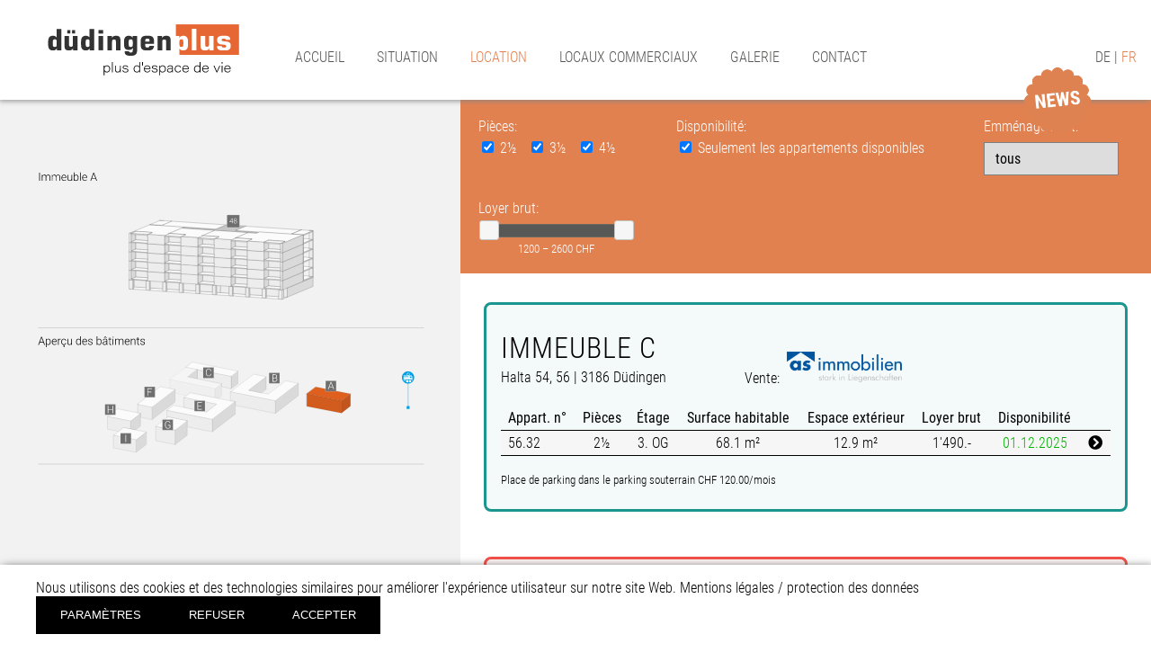

--- FILE ---
content_type: text/html; charset=utf-8
request_url: https://www.duedingenplus.ch/fr/location
body_size: 82815
content:
<!DOCTYPE html>
<html  lang="fr">
	<head>
		<meta charset="utf-8">
		<meta http-equiv="x-ua-compatible" content="ie=edge">
		<title>Düdingen plus</title>
		<meta name="description" content="">
		<meta name="viewport" content="width=device-width, initial-scale=1, shrink-to-fit=no">
		<meta name="format-detection" content="telephone=no">

		<link rel="icon" href="/images/favicon.png" type="image/png">
		<link rel="stylesheet" href="https://static.immoserver.ch/style/jquery.fancybox-3.5.6.css">

		<link rel="stylesheet" href="https://static.immoserver.ch/style/fontawesome-pro-5.8.1.css">
		<link rel="stylesheet" href="/resources/jquery-ui/jquery-ui.css?v=1">
		<link rel="stylesheet" href="/resources/style.css?version=62">
		
		<script src="https://static.immoserver.ch/scripts/bowser-1.6.0.js"></script>
		<script src="https://static.immoserver.ch/scripts/jquery-3.2.1.js"></script>
		<script src="https://static.immoserver.ch/scripts/jquery.fancybox-3.5.6.js"></script>
	

		<script src="https://static.immoserver.ch/scripts/snap.svg-0.5.1.js"></script>
		<script src="https://static.immoserver.ch/scripts/stickyfill-2.1.0.js"></script>
		<script src="https://static.immoserver.ch/scripts/jquery.validate-1.11.1.js"></script>
		<script src="https://static.immoserver.ch/scripts/jquery.form-3.50.js"></script>
		<script src="https://static.immoserver.ch/scripts/jquery.cycle2-20140415.js"></script>
		<script src="/resources/jquery-ui/jquery-ui.js"></script>
		<script src="/resources/jquery.ui.touch-punch.min.js"></script>
		<script src="https://static.immoserver.ch/scripts/jquery.smooth-scroll-16.1.2.polyfills.js"></script>
		<script src="https://static.immoserver.ch/scripts/jquery.smooth-scroll-16.1.2.js"></script>
		<script src="https://static.immoserver.ch/scripts/is-consent-1.1.0.js"></script>
		<script src="/resources/script.js?version=3"></script>
		<link rel="stylesheet" href="https://static.immoserver.ch/style/animate-3.3.0.css">
		<script type="text/javascript">
			$.validator.messages = {
				required: "Obligatoire!",
				email: "Adresse e-mail pas valable"
			};
		</script>
		
	</head>
	<body>
	
		<header class="stickylazy">
			<div class="center">
									<a class="logo" href="/">
						<img src="https://file.immoserver.ch/434674/logoFR.svg?s=a7a4461558c5e92a1443ceb330bccfec">
					</a>
				
									<div class="badge ">
							<a data-fancybox href="#news" class="news"><img src="https://file.immoserver.ch/431652/news_button.png?s=aadf024a984f843c76b3ba3e671bd56f"></a>
					</div>
								
				<div class="languages">
										<a class="" 
						href="/">de </a><span>|</span>
										<a class="active" 
						href="/fr/">fr </a><span>|</span>
									</div>
				
				<nav>
															<a class="" href="/fr/">
						ACCUEIL					</a>
																				<a class="" href="/fr/situation">
						SITUATION					</a>
																				<a class="active" href="/fr/location">
						LOCATION					</a>
																				<a class="" href="/fr/locaux-commerciaux">
						LOCAUX COMMERCIAUX					</a>
																				<a class="" href="/fr/galerie">
						GALERIE					</a>
																				<a class="" href="/fr/contact">
						CONTACT					</a>
														</nav>
			
				<button class="nav-toggle"><span></span><span></span><span></span><span></span></button>
	
			</div>
		</header>
		<main>
		<div class="angebot">

	<div class="left">
		<div class="wrapper stickylazy">
			<div id="iso" data-iso="https://file.immoserver.ch/537251/Lay12_Isometrie_Duedingenplus_WEB_FR_Zeichenfl%C3%A4che%201.svg?s=17544a49b7e23a7c515f2a923e898557"></div>
			<div class="bezug" style="display: none;"><br />
<br />
&nbsp;</div>
		</div>
	</div>
	
	<div class="right">
	
		<div class="filter stickylazy">
			<div class="inner">
				
				<div class="item"><span>Pièces:</span>
									<label>
						<input class="rooms checkbox" id="2_5" type="checkbox" checked="checked" value="2½" ></input>
						2½					</label>
									<label>
						<input class="rooms checkbox" id="3_5" type="checkbox" checked="checked" value="3½" ></input>
						3½					</label>
									<label>
						<input class="rooms checkbox" id="4_5" type="checkbox" checked="checked" value="4½" ></input>
						4½					</label>
								</div>

				<div class="item">
				<span>Disponibilité:</span>
				<label>
					<input class="status checkbox" type="checkbox" checked="checked" value="frei" ></input>
					Seulement les appartements disponibles				</label>
				</div>
				
				<div class="item">
				<label>
					<span>Emménagement:</span> 
					<select id="bezug" class="bezug">
						<option value="">tous</option>
													<option value="de suite">de suite</option>
													<option value="01.12.2023">01.12.2023</option>
													<option value="01.02.2021">01.02.2021</option>
													<option value="01.03.2024">01.03.2024</option>
													<option value="01.09.2021">01.09.2021</option>
													<option value="01.08.2024">01.08.2024</option>
													<option value="01.02.2022">01.02.2022</option>
													<option value="01.10.2025">01.10.2025</option>
													<option value="ab 01.09.2021">ab 01.09.2021</option>
													<option value="01.12.2021">01.12.2021</option>
													<option value="01.12.2022">01.12.2022</option>
													<option value="01.03.2026">01.03.2026</option>
													<option value="01.07.2020">01.07.2020</option>
													<option value="01.05.2021">01.05.2021</option>
													<option value="01.05.2023">01.05.2023</option>
													<option value="ab sofort">ab sofort</option>
													<option value="01.12.2025">01.12.2025</option>
													<option value="01.04.2024">01.04.2024</option>
													<option value="01.02.2023">01.02.2023</option>
													<option value="16.05.2025">16.05.2025</option>
													<option value="01.02.2026">01.02.2026</option>
													<option value="01.02.2025">01.02.2025</option>
													<option value="01.06.2023">01.06.2023</option>
													<option value="01.06.2021">01.06.2021</option>
													<option value="01.03.2023">01.03.2023</option>
													<option value="01.06.2025">01.06.2025</option>
													<option value="01.09.2024">01.09.2024</option>
													<option value="sofort">sofort</option>
													<option value="01.01.2022">01.01.2022</option>
													<option value="01.02.2024">01.02.2024</option>
													<option value="01.07.2025">01.07.2025</option>
													<option value="01.09.2025">01.09.2025</option>
													<option value="01.07.2024">01.07.2024</option>
													<option value="16.03.2025">16.03.2025</option>
													<option value="01.05.2024">01.05.2024</option>
													<option value="01.03.2022">01.03.2022</option>
													<option value="01.05.2022">01.05.2022</option>
													<option value="01.11.2022">01.11.2022</option>
													<option value="01.05.2025">01.05.2025</option>
													<option value="01.12.2024">01.12.2024</option>
													<option value="16.03.2024">16.03.2024</option>
													<option value="01062025">01062025</option>
													<option value="01.08.2025">01.08.2025</option>
													<option value="16.09.2025">16.09.2025</option>
													<option value="01.09.2023">01.09.2023</option>
													<option value="01.11.2025">01.11.2025</option>
													<option value="01.06.2024">01.06.2024</option>
													<option value="01.10.2022">01.10.2022</option>
													<option value="01.04.2022">01.04.2022</option>
													<option value="01.07.2021">01.07.2021</option>
													<option value="01.03.2025">01.03.2025</option>
													<option value="01.07.2023">01.07.2023</option>
													<option value="01.10.2021">01.10.2021</option>
													<option value="01.11.2023">01.11.2023</option>
													<option value="16.12.2025">16.12.2025</option>
											</select>
				</label>
				</div>
				<div class="item slider">
				
						<span>Loyer brut:</span>
						<div id="brutto_slider"></div>
						<div class="slidertext" id="brutto"></div>

					
				</div>
			</div>
			
		</div>
	
		<div class="wrapper" id="PriceTop">
			
			
																	<div class="house" style="border-color:#1a968e; background: rgba(26,150,142,.05);">
					<div class="housetitle" id="HouseA">	
						<div class="left">	
							<h1>Immeuble A</h1>
							<h4>Halta 48 | 3186 Düdingen</h4>
						</div>
						<h4 class="right">Vente:&nbsp;&nbsp;<img class="vermarkter" src="https://file.immoserver.ch/431782/logo_as_immo_claim_grau_rgb_web.png?s=1861257bb9e7dd678a5835673c3846e6">  </h4>
					</div>
						<table>
							<thead>
								<tr>
									<th><span class="hiddenM">Appart. n°</span><span class="hiddenD">App.</span></th>
									<th class="center hiddenM">Pièces</th>
									<th class="center hiddenM">Étage</th>
									<th class="center"><span class="hiddenM">Surface habitable</span><span class="hiddenD">Surface</span></th>
									<th class="center hiddenM">Espace extérieur</th>
									<th class="center"><span class="hiddenM">Loyer brut</span><span class="hiddenD">Prix</span></th>
									<th class="center">Disponibilité</th>
									<th class="center"></th>
								</tr>
							</thead>
					
							
							<tbody>
																						<tr data-id="W_48.11" data-bezug="" data-rooms="2½" data-haus="A" 
								data-brutto="0"
								data-status="vermietet">
									<td>48.11</td>
									<td class="center hiddenM">2½</td>
									<td class="center hiddenM">1. OG</td>
									<td class="center">59.6 m²</td>
									<td class="center hiddenM">11.6 m²</td>
									<td class="center"></td>
									<td align="center" class="status vermietet">loué</td>
									<td class="center"></td>
								</tr>
																													<tr data-id="W_48.12" data-bezug="" data-rooms="3½" data-haus="A" 
								data-brutto="0"
								data-status="vermietet">
									<td>48.12</td>
									<td class="center hiddenM">3½</td>
									<td class="center hiddenM">1. OG</td>
									<td class="center">89.8 m²</td>
									<td class="center hiddenM">16.4 m²</td>
									<td class="center"></td>
									<td align="center" class="status vermietet">loué</td>
									<td class="center"></td>
								</tr>
																													<tr data-id="W_48.13" data-bezug="" data-rooms="2½" data-haus="A" 
								data-brutto="0"
								data-status="vermietet">
									<td>48.13</td>
									<td class="center hiddenM">2½</td>
									<td class="center hiddenM">1. OG</td>
									<td class="center">51.9 m²</td>
									<td class="center hiddenM">8.2 m²</td>
									<td class="center"></td>
									<td align="center" class="status vermietet">loué</td>
									<td class="center"></td>
								</tr>
																													<tr data-id="W_48.14" data-bezug="" data-rooms="2½" data-haus="A" 
								data-brutto="0"
								data-status="vermietet">
									<td>48.14</td>
									<td class="center hiddenM">2½</td>
									<td class="center hiddenM">1. OG</td>
									<td class="center">51.9 m²</td>
									<td class="center hiddenM">8.2 m²</td>
									<td class="center"></td>
									<td align="center" class="status vermietet">loué</td>
									<td class="center"></td>
								</tr>
																																											<tr data-id="W_48.16" data-bezug="" data-rooms="2½" data-haus="A" 
								data-brutto="1360"
								data-status="vermietet">
									<td>48.16</td>
									<td class="center hiddenM">2½</td>
									<td class="center hiddenM">1. OG</td>
									<td class="center">58.4 m²</td>
									<td class="center hiddenM">11.6 m²</td>
									<td class="center"></td>
									<td align="center" class="status vermietet">loué</td>
									<td class="center"></td>
								</tr>
																													<tr data-id="W_48.21" data-bezug="" data-rooms="2½" data-haus="A" 
								data-brutto="1300"
								data-status="vermietet">
									<td>48.21</td>
									<td class="center hiddenM">2½</td>
									<td class="center hiddenM">2. OG</td>
									<td class="center">59.6 m²</td>
									<td class="center hiddenM">11.6 m²</td>
									<td class="center"></td>
									<td align="center" class="status vermietet">loué</td>
									<td class="center"></td>
								</tr>
																													<tr data-id="W_48.22" data-bezug="" data-rooms="3½" data-haus="A" 
								data-brutto="1900"
								data-status="vermietet">
									<td>48.22</td>
									<td class="center hiddenM">3½</td>
									<td class="center hiddenM">2. OG</td>
									<td class="center">89.8 m²</td>
									<td class="center hiddenM">16.4 m²</td>
									<td class="center"></td>
									<td align="center" class="status vermietet">loué</td>
									<td class="center"></td>
								</tr>
																													<tr data-id="W_48.23" data-bezug="" data-rooms="2½" data-haus="A" 
								data-brutto="0"
								data-status="vermietet">
									<td>48.23</td>
									<td class="center hiddenM">2½</td>
									<td class="center hiddenM">2. OG</td>
									<td class="center">51.9 m²</td>
									<td class="center hiddenM">8.2 m²</td>
									<td class="center"></td>
									<td align="center" class="status vermietet">loué</td>
									<td class="center"></td>
								</tr>
																													<tr data-id="W_48.24" data-bezug="" data-rooms="2½" data-haus="A" 
								data-brutto="1213"
								data-status="vermietet">
									<td>48.24</td>
									<td class="center hiddenM">2½</td>
									<td class="center hiddenM">2. OG</td>
									<td class="center">51.9 m²</td>
									<td class="center hiddenM">8.2 m²</td>
									<td class="center"></td>
									<td align="center" class="status vermietet">loué</td>
									<td class="center"></td>
								</tr>
																													<tr data-id="W_48.25" data-bezug="" data-rooms="2½" data-haus="A" 
								data-brutto="0"
								data-status="vermietet">
									<td>48.25</td>
									<td class="center hiddenM">2½</td>
									<td class="center hiddenM">2. OG</td>
									<td class="center">63.6 m²</td>
									<td class="center hiddenM">8.2 m²</td>
									<td class="center"></td>
									<td align="center" class="status vermietet">loué</td>
									<td class="center"></td>
								</tr>
																													<tr data-id="W_48.26" data-bezug="" data-rooms="2½" data-haus="A" 
								data-brutto="0"
								data-status="vermietet">
									<td>48.26</td>
									<td class="center hiddenM">2½</td>
									<td class="center hiddenM">2. OG</td>
									<td class="center">58.4 m²</td>
									<td class="center hiddenM">11.6 m²</td>
									<td class="center"></td>
									<td align="center" class="status vermietet">loué</td>
									<td class="center"></td>
								</tr>
																													<tr data-id="W_48.31" data-bezug="" data-rooms="2½" data-haus="A" 
								data-brutto="1350"
								data-status="vermietet">
									<td>48.31</td>
									<td class="center hiddenM">2½</td>
									<td class="center hiddenM">3. OG</td>
									<td class="center">59.6 m²</td>
									<td class="center hiddenM">11.6 m²</td>
									<td class="center"></td>
									<td align="center" class="status vermietet">loué</td>
									<td class="center"></td>
								</tr>
																													<tr data-id="W_48.32" data-bezug="" data-rooms="3½" data-haus="A" 
								data-brutto="0"
								data-status="vermietet">
									<td>48.32</td>
									<td class="center hiddenM">3½</td>
									<td class="center hiddenM">3. OG</td>
									<td class="center">89.8 m²</td>
									<td class="center hiddenM">16.4 m²</td>
									<td class="center"></td>
									<td align="center" class="status vermietet">loué</td>
									<td class="center"></td>
								</tr>
																													<tr data-id="W_48.33" data-bezug="" data-rooms="2½" data-haus="A" 
								data-brutto="0"
								data-status="vermietet">
									<td>48.33</td>
									<td class="center hiddenM">2½</td>
									<td class="center hiddenM">3. OG</td>
									<td class="center">51.9 m²</td>
									<td class="center hiddenM">8.2 m²</td>
									<td class="center"></td>
									<td align="center" class="status vermietet">loué</td>
									<td class="center"></td>
								</tr>
																													<tr data-id="W_48.34" data-bezug="" data-rooms="2½" data-haus="A" 
								data-brutto="0"
								data-status="vermietet">
									<td>48.34</td>
									<td class="center hiddenM">2½</td>
									<td class="center hiddenM">3. OG</td>
									<td class="center">51.9 m²</td>
									<td class="center hiddenM">8.2 m²</td>
									<td class="center"></td>
									<td align="center" class="status vermietet">loué</td>
									<td class="center"></td>
								</tr>
																													<tr data-id="W_48.35" data-bezug="" data-rooms="2½" data-haus="A" 
								data-brutto="0"
								data-status="vermietet">
									<td>48.35</td>
									<td class="center hiddenM">2½</td>
									<td class="center hiddenM">3. OG</td>
									<td class="center">63.6 m²</td>
									<td class="center hiddenM">8.2 m²</td>
									<td class="center"></td>
									<td align="center" class="status vermietet">loué</td>
									<td class="center"></td>
								</tr>
																													<tr data-id="W_48.36" data-bezug="" data-rooms="2½" data-haus="A" 
								data-brutto="0"
								data-status="vermietet">
									<td>48.36</td>
									<td class="center hiddenM">2½</td>
									<td class="center hiddenM">3. OG</td>
									<td class="center">58.4 m²</td>
									<td class="center hiddenM">11.6 m²</td>
									<td class="center"></td>
									<td align="center" class="status vermietet">loué</td>
									<td class="center"></td>
								</tr>
																													<tr data-id="W_48.41" data-bezug="" data-rooms="2½" data-haus="A" 
								data-brutto="1350"
								data-status="vermietet">
									<td>48.41</td>
									<td class="center hiddenM">2½</td>
									<td class="center hiddenM">4. OG</td>
									<td class="center">59.6 m²</td>
									<td class="center hiddenM">11.6 m²</td>
									<td class="center"></td>
									<td align="center" class="status vermietet">loué</td>
									<td class="center"></td>
								</tr>
																													<tr data-id="W_48.42" data-bezug="" data-rooms="3½" data-haus="A" 
								data-brutto="1890"
								data-status="vermietet">
									<td>48.42</td>
									<td class="center hiddenM">3½</td>
									<td class="center hiddenM">4. OG</td>
									<td class="center">89.8 m²</td>
									<td class="center hiddenM">16.4 m²</td>
									<td class="center"></td>
									<td align="center" class="status vermietet">loué</td>
									<td class="center"></td>
								</tr>
																													<tr data-id="W_48.43" data-bezug="" data-rooms="2½" data-haus="A" 
								data-brutto="1233"
								data-status="vermietet">
									<td>48.43</td>
									<td class="center hiddenM">2½</td>
									<td class="center hiddenM">4. OG</td>
									<td class="center">51.9 m²</td>
									<td class="center hiddenM">8.2 m²</td>
									<td class="center"></td>
									<td align="center" class="status vermietet">loué</td>
									<td class="center"></td>
								</tr>
																													<tr data-id="W_48.44" data-bezug="" data-rooms="2½" data-haus="A" 
								data-brutto="0"
								data-status="vermietet">
									<td>48.44</td>
									<td class="center hiddenM">2½</td>
									<td class="center hiddenM">4. OG</td>
									<td class="center">51.9 m²</td>
									<td class="center hiddenM">8.2 m²</td>
									<td class="center"></td>
									<td align="center" class="status vermietet">loué</td>
									<td class="center"></td>
								</tr>
																													<tr data-id="W_48.45" data-bezug="" data-rooms="2½" data-haus="A" 
								data-brutto="0"
								data-status="vermietet">
									<td>48.45</td>
									<td class="center hiddenM">2½</td>
									<td class="center hiddenM">4. OG</td>
									<td class="center">63.6 m²</td>
									<td class="center hiddenM">8.2 m²</td>
									<td class="center"></td>
									<td align="center" class="status vermietet">loué</td>
									<td class="center"></td>
								</tr>
																													<tr data-id="W_48.46" data-bezug="" data-rooms="2½" data-haus="A" 
								data-brutto="0"
								data-status="vermietet">
									<td>48.46</td>
									<td class="center hiddenM">2½</td>
									<td class="center hiddenM">4. OG</td>
									<td class="center">58.4 m²</td>
									<td class="center hiddenM">11.6 m²</td>
									<td class="center"></td>
									<td align="center" class="status vermietet">loué</td>
									<td class="center"></td>
								</tr>
																													<tr data-id="W_48.51" data-bezug="" data-rooms="2½" data-haus="A" 
								data-brutto="1350"
								data-status="vermietet">
									<td>48.51</td>
									<td class="center hiddenM">2½</td>
									<td class="center hiddenM">5. OG</td>
									<td class="center">59.6 m²</td>
									<td class="center hiddenM">11.6 m²</td>
									<td class="center"></td>
									<td align="center" class="status vermietet">loué</td>
									<td class="center"></td>
								</tr>
																													<tr data-id="W_48.52" data-bezug="" data-rooms="3½" data-haus="A" 
								data-brutto="0"
								data-status="vermietet">
									<td>48.52</td>
									<td class="center hiddenM">3½</td>
									<td class="center hiddenM">5. OG</td>
									<td class="center">89.8 m²</td>
									<td class="center hiddenM">16.4 m²</td>
									<td class="center"></td>
									<td align="center" class="status vermietet">loué</td>
									<td class="center"></td>
								</tr>
																													<tr data-id="W_48.53" data-bezug="" data-rooms="2½" data-haus="A" 
								data-brutto="0"
								data-status="vermietet">
									<td>48.53</td>
									<td class="center hiddenM">2½</td>
									<td class="center hiddenM">5. OG</td>
									<td class="center">51.9 m²</td>
									<td class="center hiddenM">8.2 m²</td>
									<td class="center"></td>
									<td align="center" class="status vermietet">loué</td>
									<td class="center"></td>
								</tr>
																													<tr data-id="W_48.54" data-bezug="" data-rooms="2½" data-haus="A" 
								data-brutto="1330"
								data-status="vermietet">
									<td>48.54</td>
									<td class="center hiddenM">2½</td>
									<td class="center hiddenM">5. OG</td>
									<td class="center">51.9 m²</td>
									<td class="center hiddenM">8.2 m²</td>
									<td class="center"></td>
									<td align="center" class="status vermietet">loué</td>
									<td class="center"></td>
								</tr>
																													<tr data-id="W_48.55" data-bezug="" data-rooms="2½" data-haus="A" 
								data-brutto="1440"
								data-status="vermietet">
									<td>48.55</td>
									<td class="center hiddenM">2½</td>
									<td class="center hiddenM">5. OG</td>
									<td class="center">63.6 m²</td>
									<td class="center hiddenM">8.2 m²</td>
									<td class="center"></td>
									<td align="center" class="status vermietet">loué</td>
									<td class="center"></td>
								</tr>
																													<tr data-id="W_48.56" data-bezug="" data-rooms="2½" data-haus="A" 
								data-brutto="0"
								data-status="vermietet">
									<td>48.56</td>
									<td class="center hiddenM">2½</td>
									<td class="center hiddenM">5. OG</td>
									<td class="center">58.4 m²</td>
									<td class="center hiddenM">11.6 m²</td>
									<td class="center"></td>
									<td align="center" class="status vermietet">loué</td>
									<td class="center"></td>
								</tr>
																					</tbody>
						</table>
						<p><small>Place de parking dans le parking souterrain CHF 120.00/mois</small></p>
					
					</div>
																					<div class="house" style="border-color:#1a968e; background: rgba(26,150,142,.05);">
					<div class="housetitle" id="HouseB">	
						<div class="left">	
							<h1>Immeuble B</h1>
							<h4>Halta 40, 42, 50, 52 | 3186 Düdingen</h4>
						</div>
						<h4 class="right">Vente:&nbsp;&nbsp;<img class="vermarkter" src="https://file.immoserver.ch/431782/logo_as_immo_claim_grau_rgb_web.png?s=1861257bb9e7dd678a5835673c3846e6">  </h4>
					</div>
						<table>
							<thead>
								<tr>
									<th><span class="hiddenM">Appart. n°</span><span class="hiddenD">App.</span></th>
									<th class="center hiddenM">Pièces</th>
									<th class="center hiddenM">Étage</th>
									<th class="center"><span class="hiddenM">Surface habitable</span><span class="hiddenD">Surface</span></th>
									<th class="center hiddenM">Espace extérieur</th>
									<th class="center"><span class="hiddenM">Loyer brut</span><span class="hiddenD">Prix</span></th>
									<th class="center">Disponibilité</th>
									<th class="center"></th>
								</tr>
							</thead>
					
							
							<tbody>
																						<tr data-id="W_40.12" data-bezug="" data-rooms="4½" data-haus="B" 
								data-brutto="2010"
								data-status="vermietet">
									<td>40.12</td>
									<td class="center hiddenM">4½</td>
									<td class="center hiddenM">1. OG</td>
									<td class="center">108.5 m²</td>
									<td class="center hiddenM">10.5 m²</td>
									<td class="center"></td>
									<td align="center" class="status vermietet">loué</td>
									<td class="center"></td>
								</tr>
																													<tr data-id="W_40.11" data-bezug="" data-rooms="4½" data-haus="B" 
								data-brutto="0"
								data-status="vermietet">
									<td>40.11</td>
									<td class="center hiddenM">4½</td>
									<td class="center hiddenM">1. OG</td>
									<td class="center">114.3 m²</td>
									<td class="center hiddenM">17.7 m²</td>
									<td class="center"></td>
									<td align="center" class="status vermietet">loué</td>
									<td class="center"></td>
								</tr>
																													<tr data-id="W_50.11" data-bezug="" data-rooms="3½" data-haus="B" 
								data-brutto="1780"
								data-status="vermietet">
									<td>50.11</td>
									<td class="center hiddenM">3½</td>
									<td class="center hiddenM">1. OG</td>
									<td class="center">91.3 m²</td>
									<td class="center hiddenM">11.2 m²</td>
									<td class="center"></td>
									<td align="center" class="status vermietet">loué</td>
									<td class="center"></td>
								</tr>
																													<tr data-id="W_50.12" data-bezug="" data-rooms="3½" data-haus="B" 
								data-brutto="0"
								data-status="vermietet">
									<td>50.12</td>
									<td class="center hiddenM">3½</td>
									<td class="center hiddenM">1. OG</td>
									<td class="center">89.7 m²</td>
									<td class="center hiddenM">11.2 m²</td>
									<td class="center"></td>
									<td align="center" class="status vermietet">loué</td>
									<td class="center"></td>
								</tr>
																													<tr data-id="W_52.12" data-bezug="" data-rooms="3½" data-haus="B" 
								data-brutto="0"
								data-status="vermietet">
									<td>52.12</td>
									<td class="center hiddenM">3½</td>
									<td class="center hiddenM">1. OG</td>
									<td class="center">88.8 m²</td>
									<td class="center hiddenM">7.9 m²</td>
									<td class="center"></td>
									<td align="center" class="status vermietet">loué</td>
									<td class="center"></td>
								</tr>
																													<tr data-id="W_52.11" data-bezug="" data-rooms="3½" data-haus="B" 
								data-brutto="1840"
								data-status="vermietet">
									<td>52.11</td>
									<td class="center hiddenM">3½</td>
									<td class="center hiddenM">1. OG</td>
									<td class="center">88.4 m²</td>
									<td class="center hiddenM">7.9 m²</td>
									<td class="center"></td>
									<td align="center" class="status vermietet">loué</td>
									<td class="center"></td>
								</tr>
																													<tr data-id="W_42.13" data-bezug="" data-rooms="4½" data-haus="B" 
								data-brutto="2080"
								data-status="vermietet">
									<td>42.13</td>
									<td class="center hiddenM">4½</td>
									<td class="center hiddenM">1. OG</td>
									<td class="center">109.5 m²</td>
									<td class="center hiddenM">12.5 m²</td>
									<td class="center"></td>
									<td align="center" class="status vermietet">loué</td>
									<td class="center"></td>
								</tr>
																													<tr data-id="W_42.12" data-bezug="" data-rooms="4½" data-haus="B" 
								data-brutto="1920"
								data-status="vermietet">
									<td>42.12</td>
									<td class="center hiddenM">4½</td>
									<td class="center hiddenM">1. OG</td>
									<td class="center">108.6 m²</td>
									<td class="center hiddenM">10.5 m²</td>
									<td class="center"></td>
									<td align="center" class="status vermietet">loué</td>
									<td class="center"></td>
								</tr>
																																											<tr data-id="W_40.13" data-bezug="" data-rooms="2½" data-haus="B" 
								data-brutto="1370"
								data-status="vermietet">
									<td>40.13</td>
									<td class="center hiddenM">2½</td>
									<td class="center hiddenM">1. OG</td>
									<td class="center">62.8 m²</td>
									<td class="center hiddenM">10.1 m²</td>
									<td class="center"></td>
									<td align="center" class="status vermietet">loué</td>
									<td class="center"></td>
								</tr>
																													<tr data-id="W_40.22" data-bezug="" data-rooms="4½" data-haus="B" 
								data-brutto="2030"
								data-status="vermietet">
									<td>40.22</td>
									<td class="center hiddenM">4½</td>
									<td class="center hiddenM">2. OG</td>
									<td class="center">108.5 m²</td>
									<td class="center hiddenM">10.5 m²</td>
									<td class="center"></td>
									<td align="center" class="status vermietet">loué</td>
									<td class="center"></td>
								</tr>
																													<tr data-id="W_40.21" data-bezug="" data-rooms="4½" data-haus="B" 
								data-brutto="1970"
								data-status="vermietet">
									<td>40.21</td>
									<td class="center hiddenM">4½</td>
									<td class="center hiddenM">2. OG</td>
									<td class="center">114.3 m²</td>
									<td class="center hiddenM">17.7 m²</td>
									<td class="center"></td>
									<td align="center" class="status vermietet">loué</td>
									<td class="center"></td>
								</tr>
																													<tr data-id="W_50.21" data-bezug="" data-rooms="3½" data-haus="B" 
								data-brutto="1870"
								data-status="vermietet">
									<td>50.21</td>
									<td class="center hiddenM">3½</td>
									<td class="center hiddenM">2. OG</td>
									<td class="center">91.3 m²</td>
									<td class="center hiddenM">11.2 m²</td>
									<td class="center"></td>
									<td align="center" class="status vermietet">loué</td>
									<td class="center"></td>
								</tr>
																													<tr data-id="W_50.22" data-bezug="" data-rooms="3½" data-haus="B" 
								data-brutto="1800"
								data-status="vermietet">
									<td>50.22</td>
									<td class="center hiddenM">3½</td>
									<td class="center hiddenM">2. OG</td>
									<td class="center">89.7 m²</td>
									<td class="center hiddenM">11.2 m²</td>
									<td class="center"></td>
									<td align="center" class="status vermietet">loué</td>
									<td class="center"></td>
								</tr>
																													<tr data-id="W_52.22" data-bezug="" data-rooms="3½" data-haus="B" 
								data-brutto="1800"
								data-status="vermietet">
									<td>52.22</td>
									<td class="center hiddenM">3½</td>
									<td class="center hiddenM">2. OG</td>
									<td class="center">88.8 m²</td>
									<td class="center hiddenM">7.9 m²</td>
									<td class="center"></td>
									<td align="center" class="status vermietet">loué</td>
									<td class="center"></td>
								</tr>
																													<tr data-id="W_52.21" data-bezug="" data-rooms="3½" data-haus="B" 
								data-brutto="1770"
								data-status="vermietet">
									<td>52.21</td>
									<td class="center hiddenM">3½</td>
									<td class="center hiddenM">2. OG</td>
									<td class="center">88.4 m²</td>
									<td class="center hiddenM">7.9 m²</td>
									<td class="center"></td>
									<td align="center" class="status vermietet">loué</td>
									<td class="center"></td>
								</tr>
																													<tr data-id="W_42.23" data-bezug="" data-rooms="4½" data-haus="B" 
								data-brutto="1940"
								data-status="vermietet">
									<td>42.23</td>
									<td class="center hiddenM">4½</td>
									<td class="center hiddenM">2. OG</td>
									<td class="center">109.5 m²</td>
									<td class="center hiddenM">12.5 m²</td>
									<td class="center"></td>
									<td align="center" class="status vermietet">loué</td>
									<td class="center"></td>
								</tr>
																													<tr data-id="W_42.22" data-bezug="" data-rooms="4½" data-haus="B" 
								data-brutto="1940"
								data-status="vermietet">
									<td>42.22</td>
									<td class="center hiddenM">4½</td>
									<td class="center hiddenM">2. OG</td>
									<td class="center">108.6 m²</td>
									<td class="center hiddenM">10.5 m²</td>
									<td class="center"></td>
									<td align="center" class="status vermietet">loué</td>
									<td class="center"></td>
								</tr>
																													<tr data-id="W_42.21" data-bezug="" data-rooms="2½" data-haus="B" 
								data-brutto="1390"
								data-status="vermietet">
									<td>42.21</td>
									<td class="center hiddenM">2½</td>
									<td class="center hiddenM">2. OG</td>
									<td class="center">64.7 m²</td>
									<td class="center hiddenM">10.1 m²</td>
									<td class="center"></td>
									<td align="center" class="status vermietet">loué</td>
									<td class="center"></td>
								</tr>
																													<tr data-id="W_40.23" data-bezug="" data-rooms="2½" data-haus="B" 
								data-brutto="0"
								data-status="vermietet">
									<td>40.23</td>
									<td class="center hiddenM">2½</td>
									<td class="center hiddenM">2. OG</td>
									<td class="center">62.8 m²</td>
									<td class="center hiddenM">10.1 m²</td>
									<td class="center"></td>
									<td align="center" class="status vermietet">loué</td>
									<td class="center"></td>
								</tr>
																													<tr data-id="W_40.32" data-bezug="" data-rooms="4½" data-haus="B" 
								data-brutto="1980"
								data-status="vermietet">
									<td>40.32</td>
									<td class="center hiddenM">4½</td>
									<td class="center hiddenM">3. OG</td>
									<td class="center">108.5 m²</td>
									<td class="center hiddenM">10.5 m²</td>
									<td class="center"></td>
									<td align="center" class="status vermietet">loué</td>
									<td class="center"></td>
								</tr>
																													<tr data-id="W_40.31" data-bezug="" data-rooms="4½" data-haus="B" 
								data-brutto="2080"
								data-status="vermietet">
									<td>40.31</td>
									<td class="center hiddenM">4½</td>
									<td class="center hiddenM">3. OG</td>
									<td class="center">114.3 m²</td>
									<td class="center hiddenM">17.7 m²</td>
									<td class="center"></td>
									<td align="center" class="status vermietet">loué</td>
									<td class="center"></td>
								</tr>
																													<tr data-id="W_50.31" data-bezug="" data-rooms="3½" data-haus="B" 
								data-brutto="1770"
								data-status="vermietet">
									<td>50.31</td>
									<td class="center hiddenM">3½</td>
									<td class="center hiddenM">3. OG</td>
									<td class="center">91.3 m²</td>
									<td class="center hiddenM">11.2 m²</td>
									<td class="center"></td>
									<td align="center" class="status vermietet">loué</td>
									<td class="center"></td>
								</tr>
																													<tr data-id="W_50.32" data-bezug="" data-rooms="3½" data-haus="B" 
								data-brutto="0"
								data-status="vermietet">
									<td>50.32</td>
									<td class="center hiddenM">3½</td>
									<td class="center hiddenM">3. OG</td>
									<td class="center">89.7 m²</td>
									<td class="center hiddenM">11.2 m²</td>
									<td class="center"></td>
									<td align="center" class="status vermietet">loué</td>
									<td class="center"></td>
								</tr>
																													<tr data-id="W_52.32" data-bezug="" data-rooms="3½" data-haus="B" 
								data-brutto="1900"
								data-status="vermietet">
									<td>52.32</td>
									<td class="center hiddenM">3½</td>
									<td class="center hiddenM">3. OG</td>
									<td class="center">88.8 m²</td>
									<td class="center hiddenM">7.9 m²</td>
									<td class="center"></td>
									<td align="center" class="status vermietet">loué</td>
									<td class="center"></td>
								</tr>
																																											<tr data-id="W_42.33" data-bezug="" data-rooms="4½" data-haus="B" 
								data-brutto="0"
								data-status="vermietet">
									<td>42.33</td>
									<td class="center hiddenM">4½</td>
									<td class="center hiddenM">3. OG</td>
									<td class="center">109.5 m²</td>
									<td class="center hiddenM">12.5 m²</td>
									<td class="center"></td>
									<td align="center" class="status vermietet">loué</td>
									<td class="center"></td>
								</tr>
																																											<tr data-id="W_42.31" data-bezug="" data-rooms="2½" data-haus="B" 
								data-brutto="1298"
								data-status="vermietet">
									<td>42.31</td>
									<td class="center hiddenM">2½</td>
									<td class="center hiddenM">3. OG</td>
									<td class="center">64.7 m²</td>
									<td class="center hiddenM">10.1 m²</td>
									<td class="center"></td>
									<td align="center" class="status vermietet">loué</td>
									<td class="center"></td>
								</tr>
																													<tr data-id="W_40.33" data-bezug="" data-rooms="2½" data-haus="B" 
								data-brutto="0"
								data-status="vermietet">
									<td>40.33</td>
									<td class="center hiddenM">2½</td>
									<td class="center hiddenM">3. OG</td>
									<td class="center">62.8 m²</td>
									<td class="center hiddenM">10.1 m²</td>
									<td class="center"></td>
									<td align="center" class="status vermietet">loué</td>
									<td class="center"></td>
								</tr>
																													<tr data-id="W_40.42" data-bezug="" data-rooms="4½" data-haus="B" 
								data-brutto="2130"
								data-status="vermietet">
									<td>40.42</td>
									<td class="center hiddenM">4½</td>
									<td class="center hiddenM">4. OG</td>
									<td class="center">108.5 m²</td>
									<td class="center hiddenM">10.5 m²</td>
									<td class="center"></td>
									<td align="center" class="status vermietet">loué</td>
									<td class="center"></td>
								</tr>
																													<tr data-id="W_40.41" data-bezug="" data-rooms="4½" data-haus="B" 
								data-brutto="2030"
								data-status="vermietet">
									<td>40.41</td>
									<td class="center hiddenM">4½</td>
									<td class="center hiddenM">4. OG</td>
									<td class="center">114.3 m²</td>
									<td class="center hiddenM">17.7 m²</td>
									<td class="center"></td>
									<td align="center" class="status vermietet">loué</td>
									<td class="center"></td>
								</tr>
																													<tr data-id="W_50.41" data-bezug="" data-rooms="3½" data-haus="B" 
								data-brutto="0"
								data-status="vermietet">
									<td>50.41</td>
									<td class="center hiddenM">3½</td>
									<td class="center hiddenM">4. OG</td>
									<td class="center">91.3 m²</td>
									<td class="center hiddenM">11.2 m²</td>
									<td class="center"></td>
									<td align="center" class="status vermietet">loué</td>
									<td class="center"></td>
								</tr>
																													<tr data-id="W_50.42" data-bezug="" data-rooms="3½" data-haus="B" 
								data-brutto="1780"
								data-status="vermietet">
									<td>50.42</td>
									<td class="center hiddenM">3½</td>
									<td class="center hiddenM">4. OG</td>
									<td class="center">89.7 m²</td>
									<td class="center hiddenM">11.2 m²</td>
									<td class="center"></td>
									<td align="center" class="status vermietet">loué</td>
									<td class="center"></td>
								</tr>
																													<tr data-id="W_52.42" data-bezug="" data-rooms="3½" data-haus="B" 
								data-brutto="1880"
								data-status="vermietet">
									<td>52.42</td>
									<td class="center hiddenM">3½</td>
									<td class="center hiddenM">4. OG</td>
									<td class="center">88.8 m²</td>
									<td class="center hiddenM">7.9 m²</td>
									<td class="center"></td>
									<td align="center" class="status vermietet">loué</td>
									<td class="center"></td>
								</tr>
																													<tr data-id="W_52.41" data-bezug="" data-rooms="3½" data-haus="B" 
								data-brutto="0"
								data-status="vermietet">
									<td>52.41</td>
									<td class="center hiddenM">3½</td>
									<td class="center hiddenM">4. OG</td>
									<td class="center">88.4 m²</td>
									<td class="center hiddenM">7.9 m²</td>
									<td class="center"></td>
									<td align="center" class="status vermietet">loué</td>
									<td class="center"></td>
								</tr>
																													<tr data-id="W_42.43" data-bezug="" data-rooms="4½" data-haus="B" 
								data-brutto="1950"
								data-status="vermietet">
									<td>42.43</td>
									<td class="center hiddenM">4½</td>
									<td class="center hiddenM">4. OG</td>
									<td class="center">109.5 m²</td>
									<td class="center hiddenM">12.5 m²</td>
									<td class="center"></td>
									<td align="center" class="status vermietet">loué</td>
									<td class="center"></td>
								</tr>
																													<tr data-id="W_42.42" data-bezug="" data-rooms="4½" data-haus="B" 
								data-brutto="1950"
								data-status="vermietet">
									<td>42.42</td>
									<td class="center hiddenM">4½</td>
									<td class="center hiddenM">4. OG</td>
									<td class="center">108.6 m²</td>
									<td class="center hiddenM">10.5 m²</td>
									<td class="center"></td>
									<td align="center" class="status vermietet">loué</td>
									<td class="center"></td>
								</tr>
																													<tr data-id="W_42.41" data-bezug="" data-rooms="2½" data-haus="B" 
								data-brutto="1480"
								data-status="vermietet">
									<td>42.41</td>
									<td class="center hiddenM">2½</td>
									<td class="center hiddenM">4. OG</td>
									<td class="center">64.7 m²</td>
									<td class="center hiddenM">10.1 m²</td>
									<td class="center"></td>
									<td align="center" class="status vermietet">loué</td>
									<td class="center"></td>
								</tr>
																													<tr data-id="W_40.43" data-bezug="" data-rooms="2½" data-haus="B" 
								data-brutto="0"
								data-status="vermietet">
									<td>40.43</td>
									<td class="center hiddenM">2½</td>
									<td class="center hiddenM">4. OG</td>
									<td class="center">62.8 m²</td>
									<td class="center hiddenM">10.1 m²</td>
									<td class="center"></td>
									<td align="center" class="status vermietet">loué</td>
									<td class="center"></td>
								</tr>
																													<tr data-id="W_40.52" data-bezug="" data-rooms="4½" data-haus="B" 
								data-brutto="2120"
								data-status="vermietet">
									<td>40.52</td>
									<td class="center hiddenM">4½</td>
									<td class="center hiddenM">5. OG</td>
									<td class="center">108.5 m²</td>
									<td class="center hiddenM">10.5 m²</td>
									<td class="center"></td>
									<td align="center" class="status vermietet">loué</td>
									<td class="center"></td>
								</tr>
																													<tr data-id="W_40.51" data-bezug="" data-rooms="4½" data-haus="B" 
								data-brutto="2080"
								data-status="vermietet">
									<td>40.51</td>
									<td class="center hiddenM">4½</td>
									<td class="center hiddenM">5. OG</td>
									<td class="center">114.3 m²</td>
									<td class="center hiddenM">17.7 m²</td>
									<td class="center"></td>
									<td align="center" class="status vermietet">loué</td>
									<td class="center"></td>
								</tr>
																													<tr data-id="W_50.51" data-bezug="" data-rooms="3½" data-haus="B" 
								data-brutto="0"
								data-status="vermietet">
									<td>50.51</td>
									<td class="center hiddenM">3½</td>
									<td class="center hiddenM">5. OG</td>
									<td class="center">91.3 m²</td>
									<td class="center hiddenM">11.2 m²</td>
									<td class="center"></td>
									<td align="center" class="status vermietet">loué</td>
									<td class="center"></td>
								</tr>
																													<tr data-id="W_50.52" data-bezug="" data-rooms="3½" data-haus="B" 
								data-brutto="1800"
								data-status="vermietet">
									<td>50.52</td>
									<td class="center hiddenM">3½</td>
									<td class="center hiddenM">5. OG</td>
									<td class="center">89.7 m²</td>
									<td class="center hiddenM">11.2 m²</td>
									<td class="center"></td>
									<td align="center" class="status vermietet">loué</td>
									<td class="center"></td>
								</tr>
																													<tr data-id="W_52.52" data-bezug="" data-rooms="3½" data-haus="B" 
								data-brutto="0"
								data-status="vermietet">
									<td>52.52</td>
									<td class="center hiddenM">3½</td>
									<td class="center hiddenM">5. OG</td>
									<td class="center">88.8 m²</td>
									<td class="center hiddenM">7.9 m²</td>
									<td class="center"></td>
									<td align="center" class="status vermietet">loué</td>
									<td class="center"></td>
								</tr>
																													<tr data-id="W_52.51" data-bezug="" data-rooms="3½" data-haus="B" 
								data-brutto="1880"
								data-status="vermietet">
									<td>52.51</td>
									<td class="center hiddenM">3½</td>
									<td class="center hiddenM">5. OG</td>
									<td class="center">88.4 m²</td>
									<td class="center hiddenM">7.9 m²</td>
									<td class="center"></td>
									<td align="center" class="status vermietet">loué</td>
									<td class="center"></td>
								</tr>
																													<tr data-id="W_42.53" data-bezug="" data-rooms="4½" data-haus="B" 
								data-brutto="1970"
								data-status="vermietet">
									<td>42.53</td>
									<td class="center hiddenM">4½</td>
									<td class="center hiddenM">5. OG</td>
									<td class="center">109.5 m²</td>
									<td class="center hiddenM">12.5 m²</td>
									<td class="center"></td>
									<td align="center" class="status vermietet">loué</td>
									<td class="center"></td>
								</tr>
																													<tr data-id="W_42.52" data-bezug="" data-rooms="4½" data-haus="B" 
								data-brutto="1970"
								data-status="vermietet">
									<td>42.52</td>
									<td class="center hiddenM">4½</td>
									<td class="center hiddenM">5. OG</td>
									<td class="center">108.6 m²</td>
									<td class="center hiddenM">10.5 m²</td>
									<td class="center"></td>
									<td align="center" class="status vermietet">loué</td>
									<td class="center"></td>
								</tr>
																													<tr data-id="W_42.51" data-bezug="" data-rooms="2½" data-haus="B" 
								data-brutto="1420"
								data-status="vermietet">
									<td>42.51</td>
									<td class="center hiddenM">2½</td>
									<td class="center hiddenM">5. OG</td>
									<td class="center">64.7 m²</td>
									<td class="center hiddenM">10.1 m²</td>
									<td class="center"></td>
									<td align="center" class="status vermietet">loué</td>
									<td class="center"></td>
								</tr>
																													<tr data-id="W_40.53" data-bezug="" data-rooms="2½" data-haus="B" 
								data-brutto="1490"
								data-status="vermietet">
									<td>40.53</td>
									<td class="center hiddenM">2½</td>
									<td class="center hiddenM">5. OG</td>
									<td class="center">62.8 m²</td>
									<td class="center hiddenM">10.1 m²</td>
									<td class="center"></td>
									<td align="center" class="status vermietet">loué</td>
									<td class="center"></td>
								</tr>
																					</tbody>
						</table>
						<p><small>Place de parking dans le parking souterrain CHF 120.00/mois</small></p>
					
					</div>
																					<div class="house" style="border-color:#1a968e; background: rgba(26,150,142,.05);">
					<div class="housetitle" id="HouseC">	
						<div class="left">	
							<h1>Immeuble C</h1>
							<h4>Halta 54, 56 | 3186 Düdingen</h4>
						</div>
						<h4 class="right">Vente:&nbsp;&nbsp;<img class="vermarkter" src="https://file.immoserver.ch/431782/logo_as_immo_claim_grau_rgb_web.png?s=1861257bb9e7dd678a5835673c3846e6">  </h4>
					</div>
						<table>
							<thead>
								<tr>
									<th><span class="hiddenM">Appart. n°</span><span class="hiddenD">App.</span></th>
									<th class="center hiddenM">Pièces</th>
									<th class="center hiddenM">Étage</th>
									<th class="center"><span class="hiddenM">Surface habitable</span><span class="hiddenD">Surface</span></th>
									<th class="center hiddenM">Espace extérieur</th>
									<th class="center"><span class="hiddenM">Loyer brut</span><span class="hiddenD">Prix</span></th>
									<th class="center">Disponibilité</th>
									<th class="center"></th>
								</tr>
							</thead>
					
							
							<tbody>
																						<tr data-id="W_56.01" data-bezug="" data-rooms="3½" data-haus="C" 
								data-brutto="2050"
								data-status="vermietet">
									<td>56.01</td>
									<td class="center hiddenM">3½</td>
									<td class="center hiddenM">EG</td>
									<td class="center">99.9 m²</td>
									<td class="center hiddenM">19.7 m²</td>
									<td class="center"></td>
									<td align="center" class="status vermietet">loué</td>
									<td class="center"></td>
								</tr>
																													<tr data-id="W_54.02" data-bezug="" data-rooms="4½" data-haus="C" 
								data-brutto="1990"
								data-status="vermietet">
									<td>54.02</td>
									<td class="center hiddenM">4½</td>
									<td class="center hiddenM">EG</td>
									<td class="center">116.7 m²</td>
									<td class="center hiddenM">12.9 m²</td>
									<td class="center"></td>
									<td align="center" class="status vermietet">loué</td>
									<td class="center"></td>
								</tr>
																													<tr data-id="W_54.01" data-bezug="" data-rooms="4½" data-haus="C" 
								data-brutto="2000"
								data-status="vermietet">
									<td>54.01</td>
									<td class="center hiddenM">4½</td>
									<td class="center hiddenM">EG</td>
									<td class="center">116.8 m²</td>
									<td class="center hiddenM">12.9 m²</td>
									<td class="center"></td>
									<td align="center" class="status vermietet">loué</td>
									<td class="center"></td>
								</tr>
																													<tr data-id="W_56.11" data-bezug="" data-rooms="3½" data-haus="C" 
								data-brutto="1990"
								data-status="vermietet">
									<td>56.11</td>
									<td class="center hiddenM">3½</td>
									<td class="center hiddenM">1. OG</td>
									<td class="center">100.1 m²</td>
									<td class="center hiddenM">19.7 m²</td>
									<td class="center"></td>
									<td align="center" class="status vermietet">loué</td>
									<td class="center"></td>
								</tr>
																													<tr data-id="W_56.12" data-bezug="" data-rooms="2½" data-haus="C" 
								data-brutto="0"
								data-status="vermietet">
									<td>56.12</td>
									<td class="center hiddenM">2½</td>
									<td class="center hiddenM">1. OG</td>
									<td class="center">68.1 m²</td>
									<td class="center hiddenM">12.9 m²</td>
									<td class="center"></td>
									<td align="center" class="status vermietet">loué</td>
									<td class="center"></td>
								</tr>
																													<tr data-id="W_54.12" data-bezug="" data-rooms="4½" data-haus="C" 
								data-brutto="2050"
								data-status="vermietet">
									<td>54.12</td>
									<td class="center hiddenM">4½</td>
									<td class="center hiddenM">1. OG</td>
									<td class="center">126 m²</td>
									<td class="center hiddenM">12.9 m²</td>
									<td class="center"></td>
									<td align="center" class="status vermietet">loué</td>
									<td class="center"></td>
								</tr>
																													<tr data-id="W_54.11" data-bezug="" data-rooms="4½" data-haus="C" 
								data-brutto="2050"
								data-status="vermietet">
									<td>54.11</td>
									<td class="center hiddenM">4½</td>
									<td class="center hiddenM">1. OG</td>
									<td class="center">122.1 m²</td>
									<td class="center hiddenM">12.9 m²</td>
									<td class="center"></td>
									<td align="center" class="status vermietet">loué</td>
									<td class="center"></td>
								</tr>
																																											<tr data-id="W_56.22" data-bezug="" data-rooms="2½" data-haus="C" 
								data-brutto="1510"
								data-status="vermietet">
									<td>56.22</td>
									<td class="center hiddenM">2½</td>
									<td class="center hiddenM">2. OG</td>
									<td class="center">68.1 m²</td>
									<td class="center hiddenM">12.9 m²</td>
									<td class="center"></td>
									<td align="center" class="status vermietet">loué</td>
									<td class="center"></td>
								</tr>
																													<tr data-id="W_54.22" data-bezug="" data-rooms="4½" data-haus="C" 
								data-brutto="2070"
								data-status="vermietet">
									<td>54.22</td>
									<td class="center hiddenM">4½</td>
									<td class="center hiddenM">2. OG</td>
									<td class="center">126 m²</td>
									<td class="center hiddenM">12.9 m²</td>
									<td class="center"></td>
									<td align="center" class="status vermietet">loué</td>
									<td class="center"></td>
								</tr>
																													<tr data-id="W_54.21" data-bezug="" data-rooms="4½" data-haus="C" 
								data-brutto="2150"
								data-status="vermietet">
									<td>54.21</td>
									<td class="center hiddenM">4½</td>
									<td class="center hiddenM">2. OG</td>
									<td class="center">122.1 m²</td>
									<td class="center hiddenM">12.9 m²</td>
									<td class="center"></td>
									<td align="center" class="status vermietet">loué</td>
									<td class="center"></td>
								</tr>
																													<tr data-id="W_56.31" data-bezug="" data-rooms="3½" data-haus="C" 
								data-brutto="0"
								data-status="vermietet">
									<td>56.31</td>
									<td class="center hiddenM">3½</td>
									<td class="center hiddenM">3. OG</td>
									<td class="center">100.1 m²</td>
									<td class="center hiddenM">19.7 m²</td>
									<td class="center"></td>
									<td align="center" class="status vermietet">loué</td>
									<td class="center"></td>
								</tr>
																													<tr data-id="W_56.32" data-bezug="01.12.2025" data-rooms="2½" data-haus="C" 
								data-brutto="1490"
								data-status="frei">
									<td>56.32</td>
									<td class="center hiddenM">2½</td>
									<td class="center hiddenM">3. OG</td>
									<td class="center">68.1 m²</td>
									<td class="center hiddenM">12.9 m²</td>
									<td class="center">1'490.-</td>
									<td align="center" class="status frei">01.12.2025</td>
									<td class="center"><a data-fancybox="flat5632" href="#flat5632"><i class="fas fa-chevron-circle-right"></i></a></td>
								</tr>
																													<tr data-id="W_54.32" data-bezug="" data-rooms="4½" data-haus="C" 
								data-brutto="2070"
								data-status="vermietet">
									<td>54.32</td>
									<td class="center hiddenM">4½</td>
									<td class="center hiddenM">3. OG</td>
									<td class="center">126.0 m²</td>
									<td class="center hiddenM">12.9 m²</td>
									<td class="center"></td>
									<td align="center" class="status vermietet">loué</td>
									<td class="center"></td>
								</tr>
																													<tr data-id="W_54.31" data-bezug="" data-rooms="4½" data-haus="C" 
								data-brutto="2070"
								data-status="vermietet">
									<td>54.31</td>
									<td class="center hiddenM">4½</td>
									<td class="center hiddenM">3. OG</td>
									<td class="center">122.1 m²</td>
									<td class="center hiddenM">12.9 m²</td>
									<td class="center"></td>
									<td align="center" class="status vermietet">loué</td>
									<td class="center"></td>
								</tr>
																													<tr data-id="W_56.41" data-bezug="" data-rooms="3½" data-haus="C" 
								data-brutto="2120"
								data-status="vermietet">
									<td>56.41</td>
									<td class="center hiddenM">3½</td>
									<td class="center hiddenM">4. OG</td>
									<td class="center">100.1 m²</td>
									<td class="center hiddenM">19.7 m²</td>
									<td class="center"></td>
									<td align="center" class="status vermietet">loué</td>
									<td class="center"></td>
								</tr>
																													<tr data-id="W_56.42" data-bezug="" data-rooms="2½" data-haus="C" 
								data-brutto="0"
								data-status="vermietet">
									<td>56.42</td>
									<td class="center hiddenM">2½</td>
									<td class="center hiddenM">4. OG</td>
									<td class="center">68.1 m²</td>
									<td class="center hiddenM">12.9 m²</td>
									<td class="center"></td>
									<td align="center" class="status vermietet">loué</td>
									<td class="center"></td>
								</tr>
																													<tr data-id="W_54.42" data-bezug="" data-rooms="4½" data-haus="C" 
								data-brutto="2220"
								data-status="vermietet">
									<td>54.42</td>
									<td class="center hiddenM">4½</td>
									<td class="center hiddenM">4. OG</td>
									<td class="center">126.0 m²</td>
									<td class="center hiddenM">12.9 m²</td>
									<td class="center"></td>
									<td align="center" class="status vermietet">loué</td>
									<td class="center"></td>
								</tr>
																													<tr data-id="W_54.41" data-bezug="" data-rooms="4½" data-haus="C" 
								data-brutto="2080"
								data-status="vermietet">
									<td>54.41</td>
									<td class="center hiddenM">4½</td>
									<td class="center hiddenM">4. OG</td>
									<td class="center">122.1 m²</td>
									<td class="center hiddenM">12.9 m²</td>
									<td class="center"></td>
									<td align="center" class="status vermietet">loué</td>
									<td class="center"></td>
								</tr>
																													<tr data-id="W_56.51" data-bezug="" data-rooms="3½" data-haus="C" 
								data-brutto="2140"
								data-status="vermietet">
									<td>56.51</td>
									<td class="center hiddenM">3½</td>
									<td class="center hiddenM">5. OG</td>
									<td class="center">100.1 m²</td>
									<td class="center hiddenM">19.7 m²</td>
									<td class="center"></td>
									<td align="center" class="status vermietet">loué</td>
									<td class="center"></td>
								</tr>
																													<tr data-id="W_56.52" data-bezug="" data-rooms="2½" data-haus="C" 
								data-brutto="0"
								data-status="vermietet">
									<td>56.52</td>
									<td class="center hiddenM">2½</td>
									<td class="center hiddenM">5. OG</td>
									<td class="center">68.1 m²</td>
									<td class="center hiddenM">12.9 m²</td>
									<td class="center"></td>
									<td align="center" class="status vermietet">loué</td>
									<td class="center"></td>
								</tr>
																													<tr data-id="W_54.52" data-bezug="" data-rooms="4½" data-haus="C" 
								data-brutto="0"
								data-status="vermietet">
									<td>54.52</td>
									<td class="center hiddenM">4½</td>
									<td class="center hiddenM">5. OG</td>
									<td class="center">126 m²</td>
									<td class="center hiddenM">12.9 m²</td>
									<td class="center"></td>
									<td align="center" class="status vermietet">loué</td>
									<td class="center"></td>
								</tr>
																													<tr data-id="W_54.51" data-bezug="" data-rooms="4½" data-haus="C" 
								data-brutto="0"
								data-status="vermietet">
									<td>54.51</td>
									<td class="center hiddenM">4½</td>
									<td class="center hiddenM">5. OG</td>
									<td class="center">122.1 m²</td>
									<td class="center hiddenM">12.9 m²</td>
									<td class="center"></td>
									<td align="center" class="status vermietet">loué</td>
									<td class="center"></td>
								</tr>
																					</tbody>
						</table>
						<p><small>Place de parking dans le parking souterrain CHF 120.00/mois</small></p>
					
					</div>
																					<div class="house" style="border-color:#f3514a; background: rgba(243,81,74,.05);">
					<div class="housetitle" id="HouseE">	
						<div class="left">	
							<h1>Immeuble E</h1>
							<h4>Halta 28, 30, 34, 36 | 3186 Düdingen</h4>
						</div>
						<h4 class="right">Vente:&nbsp;&nbsp;<img class="vermarkter" src="https://file.immoserver.ch/478541/logo_sans%20legende.png?s=46d0886b6bead88804106b89f93b9411">  </h4>
					</div>
						<table>
							<thead>
								<tr>
									<th><span class="hiddenM">Appart. n°</span><span class="hiddenD">App.</span></th>
									<th class="center hiddenM">Pièces</th>
									<th class="center hiddenM">Étage</th>
									<th class="center"><span class="hiddenM">Surface habitable</span><span class="hiddenD">Surface</span></th>
									<th class="center hiddenM">Espace extérieur</th>
									<th class="center"><span class="hiddenM">Loyer brut</span><span class="hiddenD">Prix</span></th>
									<th class="center">Disponibilité</th>
									<th class="center"></th>
								</tr>
							</thead>
					
							
							<tbody>
																						<tr data-id="W_30.01" data-bezug="" data-rooms="4½" data-haus="E" 
								data-brutto="1840"
								data-status="vermietet">
									<td>30.01</td>
									<td class="center hiddenM">4½</td>
									<td class="center hiddenM">EG</td>
									<td class="center">104.0 m²</td>
									<td class="center hiddenM">9.6 m²</td>
									<td class="center"></td>
									<td align="center" class="status vermietet">loué</td>
									<td class="center"></td>
								</tr>
																													<tr data-id="W_30.02" data-bezug="" data-rooms="2½" data-haus="E" 
								data-brutto="0"
								data-status="vermietet">
									<td>30.02</td>
									<td class="center hiddenM">2½</td>
									<td class="center hiddenM">EG</td>
									<td class="center">65 m²</td>
									<td class="center hiddenM">10 m²</td>
									<td class="center"></td>
									<td align="center" class="status vermietet">loué</td>
									<td class="center"></td>
								</tr>
																													<tr data-id="W_30.03" data-bezug="" data-rooms="2½" data-haus="E" 
								data-brutto="1400"
								data-status="vermietet">
									<td>30.03</td>
									<td class="center hiddenM">2½</td>
									<td class="center hiddenM">EG</td>
									<td class="center">63.6 m²</td>
									<td class="center hiddenM">9.6 m²</td>
									<td class="center"></td>
									<td align="center" class="status vermietet">loué</td>
									<td class="center"></td>
								</tr>
																													<tr data-id="W_36.01" data-bezug="" data-rooms="4½" data-haus="E" 
								data-brutto="2020"
								data-status="vermietet">
									<td>36.01</td>
									<td class="center hiddenM">4½</td>
									<td class="center hiddenM">EG</td>
									<td class="center">107.5 m²</td>
									<td class="center hiddenM">15.5 m²</td>
									<td class="center"></td>
									<td align="center" class="status vermietet">loué</td>
									<td class="center"></td>
								</tr>
																													<tr data-id="W_36.02" data-bezug="" data-rooms="2½" data-haus="E" 
								data-brutto="1475"
								data-status="vermietet">
									<td>36.02</td>
									<td class="center hiddenM">2½</td>
									<td class="center hiddenM">EG</td>
									<td class="center">69.7 m²</td>
									<td class="center hiddenM">16.1 m²</td>
									<td class="center"></td>
									<td align="center" class="status vermietet">loué</td>
									<td class="center"></td>
								</tr>
																													<tr data-id="W_36.03" data-bezug="" data-rooms="2½" data-haus="E" 
								data-brutto="0"
								data-status="vermietet">
									<td>36.03</td>
									<td class="center hiddenM">2½</td>
									<td class="center hiddenM">EG</td>
									<td class="center">67.5 m²</td>
									<td class="center hiddenM">15.9 m²</td>
									<td class="center"></td>
									<td align="center" class="status vermietet">loué</td>
									<td class="center"></td>
								</tr>
																													<tr data-id="W_34.11" data-bezug="" data-rooms="3½" data-haus="E" 
								data-brutto="1740"
								data-status="vermietet">
									<td>34.11</td>
									<td class="center hiddenM">3½</td>
									<td class="center hiddenM">1. OG</td>
									<td class="center">94.7 m²</td>
									<td class="center hiddenM">13.8 m²</td>
									<td class="center"></td>
									<td align="center" class="status vermietet">loué</td>
									<td class="center"></td>
								</tr>
																													<tr data-id="W_34.12" data-bezug="" data-rooms="3½" data-haus="E" 
								data-brutto="1850"
								data-status="vermietet">
									<td>34.12</td>
									<td class="center hiddenM">3½</td>
									<td class="center hiddenM">1. OG</td>
									<td class="center">84.5 m²</td>
									<td class="center hiddenM">10.8 m²</td>
									<td class="center"></td>
									<td align="center" class="status vermietet">loué</td>
									<td class="center"></td>
								</tr>
																													<tr data-id="W_34.13" data-bezug="01.02.2026" data-rooms="4½" data-haus="E" 
								data-brutto="2210"
								data-status="frei">
									<td>34.13</td>
									<td class="center hiddenM">4½</td>
									<td class="center hiddenM">1. OG</td>
									<td class="center">106.6 m²</td>
									<td class="center hiddenM">10.5 m²</td>
									<td class="center">2'210.-</td>
									<td align="center" class="status frei">01.02.2026</td>
									<td class="center"><a data-fancybox="flat3413" href="#flat3413"><i class="fas fa-chevron-circle-right"></i></a></td>
								</tr>
																													<tr data-id="W_36.11" data-bezug="" data-rooms="2½" data-haus="E" 
								data-brutto="1486"
								data-status="vermietet">
									<td>36.11</td>
									<td class="center hiddenM">2½</td>
									<td class="center hiddenM">1. OG</td>
									<td class="center">69 m²</td>
									<td class="center hiddenM">13.6 m²</td>
									<td class="center"></td>
									<td align="center" class="status vermietet">loué</td>
									<td class="center"></td>
								</tr>
																													<tr data-id="W_36.12" data-bezug="" data-rooms="2½" data-haus="E" 
								data-brutto="1375"
								data-status="vermietet">
									<td>36.12</td>
									<td class="center hiddenM">2½</td>
									<td class="center hiddenM">1. OG</td>
									<td class="center">70.1 m²</td>
									<td class="center hiddenM">13.8 m²</td>
									<td class="center"></td>
									<td align="center" class="status vermietet">loué</td>
									<td class="center"></td>
								</tr>
																													<tr data-id="W_36.13" data-bezug="" data-rooms="2½" data-haus="E" 
								data-brutto="0"
								data-status="vermietet">
									<td>36.13</td>
									<td class="center hiddenM">2½</td>
									<td class="center hiddenM">1. OG</td>
									<td class="center">67.8 m²</td>
									<td class="center hiddenM">13.6 m²</td>
									<td class="center"></td>
									<td align="center" class="status vermietet">loué</td>
									<td class="center"></td>
								</tr>
																													<tr data-id="W_28.11" data-bezug="" data-rooms="3½" data-haus="E" 
								data-brutto="1580"
								data-status="vermietet">
									<td>28.11</td>
									<td class="center hiddenM">3½</td>
									<td class="center hiddenM">1. OG</td>
									<td class="center">78.3 m²</td>
									<td class="center hiddenM">10.5 m²</td>
									<td class="center"></td>
									<td align="center" class="status vermietet">loué</td>
									<td class="center"></td>
								</tr>
																													<tr data-id="W_28.12" data-bezug="" data-rooms="3½" data-haus="E" 
								data-brutto="1655"
								data-status="vermietet">
									<td>28.12</td>
									<td class="center hiddenM">3½</td>
									<td class="center hiddenM">1. OG</td>
									<td class="center">85.0 m²</td>
									<td class="center hiddenM">10.8 m²</td>
									<td class="center"></td>
									<td align="center" class="status vermietet">loué</td>
									<td class="center"></td>
								</tr>
																													<tr data-id="W_28.13" data-bezug="" data-rooms="3½" data-haus="E" 
								data-brutto="1790"
								data-status="vermietet">
									<td>28.13</td>
									<td class="center hiddenM">3½</td>
									<td class="center hiddenM">1. OG</td>
									<td class="center">89.5 m²</td>
									<td class="center hiddenM">9.5 m²</td>
									<td class="center"></td>
									<td align="center" class="status vermietet">loué</td>
									<td class="center"></td>
								</tr>
																													<tr data-id="W_30.11" data-bezug="" data-rooms="2½" data-haus="E" 
								data-brutto="1365"
								data-status="vermietet">
									<td>30.11</td>
									<td class="center hiddenM">2½</td>
									<td class="center hiddenM">1. OG</td>
									<td class="center">65.4 m²</td>
									<td class="center hiddenM">9.2 m²</td>
									<td class="center"></td>
									<td align="center" class="status vermietet">loué</td>
									<td class="center"></td>
								</tr>
																													<tr data-id="W_30.12" data-bezug="" data-rooms="2½" data-haus="E" 
								data-brutto="0"
								data-status="vermietet">
									<td>30.12</td>
									<td class="center hiddenM">2½</td>
									<td class="center hiddenM">1. OG</td>
									<td class="center">65.4 m²</td>
									<td class="center hiddenM">9.5 m²</td>
									<td class="center"></td>
									<td align="center" class="status vermietet">loué</td>
									<td class="center"></td>
								</tr>
																													<tr data-id="W_30.13" data-bezug="" data-rooms="2½" data-haus="E" 
								data-brutto="0"
								data-status="vermietet">
									<td>30.13</td>
									<td class="center hiddenM">2½</td>
									<td class="center hiddenM">1. OG</td>
									<td class="center">64.1 m²</td>
									<td class="center hiddenM">9.2 m²</td>
									<td class="center"></td>
									<td align="center" class="status vermietet">loué</td>
									<td class="center"></td>
								</tr>
																													<tr data-id="W_34.21" data-bezug="" data-rooms="3½" data-haus="E" 
								data-brutto="1760"
								data-status="vermietet">
									<td>34.21</td>
									<td class="center hiddenM">3½</td>
									<td class="center hiddenM">2. OG</td>
									<td class="center">94.7 m²</td>
									<td class="center hiddenM">13.8 m²</td>
									<td class="center"></td>
									<td align="center" class="status vermietet">loué</td>
									<td class="center"></td>
								</tr>
																													<tr data-id="W_34.22" data-bezug="" data-rooms="3½" data-haus="E" 
								data-brutto="1806"
								data-status="reserviert">
									<td>34.22</td>
									<td class="center hiddenM">3½</td>
									<td class="center hiddenM">2. OG</td>
									<td class="center">84.5 m²</td>
									<td class="center hiddenM">10.8 m²</td>
									<td class="center"></td>
									<td align="center" class="status reserviert">réservé</td>
									<td class="center"></td>
								</tr>
																													<tr data-id="W_34.23" data-bezug="" data-rooms="4½" data-haus="E" 
								data-brutto="2035"
								data-status="vermietet">
									<td>34.23</td>
									<td class="center hiddenM">4½</td>
									<td class="center hiddenM">2. OG</td>
									<td class="center">106.6 m²</td>
									<td class="center hiddenM">10.5 m²</td>
									<td class="center"></td>
									<td align="center" class="status vermietet">loué</td>
									<td class="center"></td>
								</tr>
																													<tr data-id="W_36.21" data-bezug="" data-rooms="2½" data-haus="E" 
								data-brutto="1395"
								data-status="vermietet">
									<td>36.21</td>
									<td class="center hiddenM">2½</td>
									<td class="center hiddenM">2. OG</td>
									<td class="center">69 m²</td>
									<td class="center hiddenM">13.6 m²</td>
									<td class="center"></td>
									<td align="center" class="status vermietet">loué</td>
									<td class="center"></td>
								</tr>
																													<tr data-id="W_36.22" data-bezug="" data-rooms="2½" data-haus="E" 
								data-brutto="0"
								data-status="vermietet">
									<td>36.22</td>
									<td class="center hiddenM">2½</td>
									<td class="center hiddenM">2. OG</td>
									<td class="center">70.1 m²</td>
									<td class="center hiddenM">13.8 m²</td>
									<td class="center"></td>
									<td align="center" class="status vermietet">loué</td>
									<td class="center"></td>
								</tr>
																													<tr data-id="W_36.23" data-bezug="" data-rooms="2½" data-haus="E" 
								data-brutto="1390"
								data-status="vermietet">
									<td>36.23</td>
									<td class="center hiddenM">2½</td>
									<td class="center hiddenM">2. OG</td>
									<td class="center">67.8 m²</td>
									<td class="center hiddenM">13.6 m²</td>
									<td class="center"></td>
									<td align="center" class="status vermietet">loué</td>
									<td class="center"></td>
								</tr>
																													<tr data-id="W_28.21" data-bezug="" data-rooms="3½" data-haus="E" 
								data-brutto="1720"
								data-status="vermietet">
									<td>28.21</td>
									<td class="center hiddenM">3½</td>
									<td class="center hiddenM">2. OG</td>
									<td class="center">78.4 m²</td>
									<td class="center hiddenM">10.5 m²</td>
									<td class="center"></td>
									<td align="center" class="status vermietet">loué</td>
									<td class="center"></td>
								</tr>
																													<tr data-id="W_28.22" data-bezug="" data-rooms="3½" data-haus="E" 
								data-brutto="1675"
								data-status="vermietet">
									<td>28.22</td>
									<td class="center hiddenM">3½</td>
									<td class="center hiddenM">2. OG</td>
									<td class="center">85.0 m²</td>
									<td class="center hiddenM">10.8 m²</td>
									<td class="center"></td>
									<td align="center" class="status vermietet">loué</td>
									<td class="center"></td>
								</tr>
																													<tr data-id="W_28.23" data-bezug="" data-rooms="3½" data-haus="E" 
								data-brutto="1705"
								data-status="vermietet">
									<td>28.23</td>
									<td class="center hiddenM">3½</td>
									<td class="center hiddenM">2. OG</td>
									<td class="center">89.5 m²</td>
									<td class="center hiddenM">9.5 m²</td>
									<td class="center"></td>
									<td align="center" class="status vermietet">loué</td>
									<td class="center"></td>
								</tr>
																													<tr data-id="W_30.21" data-bezug="" data-rooms="2½" data-haus="E" 
								data-brutto="0"
								data-status="vermietet">
									<td>30.21</td>
									<td class="center hiddenM">2½</td>
									<td class="center hiddenM">2. OG</td>
									<td class="center">65.4 m²</td>
									<td class="center hiddenM">9.2 m²</td>
									<td class="center"></td>
									<td align="center" class="status vermietet">loué</td>
									<td class="center"></td>
								</tr>
																													<tr data-id="W_30.22" data-bezug="" data-rooms="2½" data-haus="E" 
								data-brutto="1410"
								data-status="reserviert">
									<td>30.22</td>
									<td class="center hiddenM">2½</td>
									<td class="center hiddenM">2. OG</td>
									<td class="center">65.4 m²</td>
									<td class="center hiddenM">9.2 m²</td>
									<td class="center"></td>
									<td align="center" class="status reserviert">réservé</td>
									<td class="center"></td>
								</tr>
																													<tr data-id="W_30.23" data-bezug="" data-rooms="2½" data-haus="E" 
								data-brutto="0"
								data-status="vermietet">
									<td>30.23</td>
									<td class="center hiddenM">2½</td>
									<td class="center hiddenM">2. OG</td>
									<td class="center">64.1 m²</td>
									<td class="center hiddenM">9.2 m²</td>
									<td class="center"></td>
									<td align="center" class="status vermietet">loué</td>
									<td class="center"></td>
								</tr>
																													<tr data-id="W_34.31" data-bezug="" data-rooms="3½" data-haus="E" 
								data-brutto="1780"
								data-status="vermietet">
									<td>34.31</td>
									<td class="center hiddenM">3½</td>
									<td class="center hiddenM">3. OG</td>
									<td class="center">94.7 m²</td>
									<td class="center hiddenM">13.8 m²</td>
									<td class="center"></td>
									<td align="center" class="status vermietet">loué</td>
									<td class="center"></td>
								</tr>
																													<tr data-id="W_34.32" data-bezug="" data-rooms="3½" data-haus="E" 
								data-brutto="1785"
								data-status="vermietet">
									<td>34.32</td>
									<td class="center hiddenM">3½</td>
									<td class="center hiddenM">3. OG</td>
									<td class="center">84.5 m²</td>
									<td class="center hiddenM">10.8 m²</td>
									<td class="center"></td>
									<td align="center" class="status vermietet">loué</td>
									<td class="center"></td>
								</tr>
																													<tr data-id="W_34.33" data-bezug="" data-rooms="4½" data-haus="E" 
								data-brutto="2035"
								data-status="vermietet">
									<td>34.33</td>
									<td class="center hiddenM">4½</td>
									<td class="center hiddenM">3. OG</td>
									<td class="center">106.6 m²</td>
									<td class="center hiddenM">10.5 m²</td>
									<td class="center"></td>
									<td align="center" class="status vermietet">loué</td>
									<td class="center"></td>
								</tr>
																													<tr data-id="W_36.31" data-bezug="" data-rooms="2½" data-haus="E" 
								data-brutto="1530"
								data-status="vermietet">
									<td>36.31</td>
									<td class="center hiddenM">2½</td>
									<td class="center hiddenM">3. OG</td>
									<td class="center">69 m²</td>
									<td class="center hiddenM">13.6 m²</td>
									<td class="center"></td>
									<td align="center" class="status vermietet">loué</td>
									<td class="center"></td>
								</tr>
																													<tr data-id="W_36.32" data-bezug="" data-rooms="2½" data-haus="E" 
								data-brutto="0"
								data-status="vermietet">
									<td>36.32</td>
									<td class="center hiddenM">2½</td>
									<td class="center hiddenM">3. OG</td>
									<td class="center">70.1 m²</td>
									<td class="center hiddenM">13.8 m²</td>
									<td class="center"></td>
									<td align="center" class="status vermietet">loué</td>
									<td class="center"></td>
								</tr>
																													<tr data-id="W_36.33" data-bezug="" data-rooms="2½" data-haus="E" 
								data-brutto="1550"
								data-status="vermietet">
									<td>36.33</td>
									<td class="center hiddenM">2½</td>
									<td class="center hiddenM">3. OG</td>
									<td class="center">67.8 m²</td>
									<td class="center hiddenM">13.6 m²</td>
									<td class="center"></td>
									<td align="center" class="status vermietet">loué</td>
									<td class="center"></td>
								</tr>
																													<tr data-id="W_28.31" data-bezug="" data-rooms="3½" data-haus="E" 
								data-brutto="1620"
								data-status="vermietet">
									<td>28.31</td>
									<td class="center hiddenM">3½</td>
									<td class="center hiddenM">3. OG</td>
									<td class="center">78.4 m²</td>
									<td class="center hiddenM">10.5 m²</td>
									<td class="center"></td>
									<td align="center" class="status vermietet">loué</td>
									<td class="center"></td>
								</tr>
																													<tr data-id="W_28.32" data-bezug="" data-rooms="3½" data-haus="E" 
								data-brutto="1810"
								data-status="vermietet">
									<td>28.32</td>
									<td class="center hiddenM">3½</td>
									<td class="center hiddenM">3. OG</td>
									<td class="center">85.0 m²</td>
									<td class="center hiddenM">10.8 m²</td>
									<td class="center"></td>
									<td align="center" class="status vermietet">loué</td>
									<td class="center"></td>
								</tr>
																													<tr data-id="W_28.33" data-bezug="" data-rooms="3½" data-haus="E" 
								data-brutto="1775"
								data-status="reserviert">
									<td>28.33</td>
									<td class="center hiddenM">3½</td>
									<td class="center hiddenM">3. OG</td>
									<td class="center">89.5 m²</td>
									<td class="center hiddenM">9.5 m²</td>
									<td class="center"></td>
									<td align="center" class="status reserviert">réservé</td>
									<td class="center"></td>
								</tr>
																													<tr data-id="W_30.31" data-bezug="" data-rooms="2½" data-haus="E" 
								data-brutto="1395"
								data-status="vermietet">
									<td>30.31</td>
									<td class="center hiddenM">2½</td>
									<td class="center hiddenM">3. OG</td>
									<td class="center">65.4 m²</td>
									<td class="center hiddenM">9.2 m²</td>
									<td class="center"></td>
									<td align="center" class="status vermietet">loué</td>
									<td class="center"></td>
								</tr>
																													<tr data-id="W_30.32" data-bezug="" data-rooms="2½" data-haus="E" 
								data-brutto="0"
								data-status="vermietet">
									<td>30.32</td>
									<td class="center hiddenM">2½</td>
									<td class="center hiddenM">3. OG</td>
									<td class="center">65.4 m²</td>
									<td class="center hiddenM">9.5 m²</td>
									<td class="center"></td>
									<td align="center" class="status vermietet">loué</td>
									<td class="center"></td>
								</tr>
																													<tr data-id="W_30.33" data-bezug="" data-rooms="2½" data-haus="E" 
								data-brutto="1375"
								data-status="vermietet">
									<td>30.33</td>
									<td class="center hiddenM">2½</td>
									<td class="center hiddenM">3. OG</td>
									<td class="center">64.1 m²</td>
									<td class="center hiddenM">9.2 m²</td>
									<td class="center"></td>
									<td align="center" class="status vermietet">loué</td>
									<td class="center"></td>
								</tr>
																													<tr data-id="W_34.41" data-bezug="" data-rooms="3½" data-haus="E" 
								data-brutto="1983"
								data-status="vermietet">
									<td>34.41</td>
									<td class="center hiddenM">3½</td>
									<td class="center hiddenM">4. OG</td>
									<td class="center">94.7 m²</td>
									<td class="center hiddenM">13.8 m²</td>
									<td class="center"></td>
									<td align="center" class="status vermietet">loué</td>
									<td class="center"></td>
								</tr>
																													<tr data-id="W_34.42" data-bezug="" data-rooms="3½" data-haus="E" 
								data-brutto="1775"
								data-status="vermietet">
									<td>34.42</td>
									<td class="center hiddenM">3½</td>
									<td class="center hiddenM">4. OG</td>
									<td class="center">84.5 m²</td>
									<td class="center hiddenM">10.8 m²</td>
									<td class="center"></td>
									<td align="center" class="status vermietet">loué</td>
									<td class="center"></td>
								</tr>
																													<tr data-id="W_34.43" data-bezug="01.02.2026" data-rooms="4½" data-haus="E" 
								data-brutto="2264"
								data-status="frei">
									<td>34.43</td>
									<td class="center hiddenM">4½</td>
									<td class="center hiddenM">4. OG</td>
									<td class="center">106.7 m²</td>
									<td class="center hiddenM">10.5 m²</td>
									<td class="center">2'264.-</td>
									<td align="center" class="status frei">01.02.2026</td>
									<td class="center"><a data-fancybox="flat3443" href="#flat3443"><i class="fas fa-chevron-circle-right"></i></a></td>
								</tr>
																													<tr data-id="W_36.41" data-bezug="" data-rooms="2½" data-haus="E" 
								data-brutto="0"
								data-status="vermietet">
									<td>36.41</td>
									<td class="center hiddenM">2½</td>
									<td class="center hiddenM">4. OG</td>
									<td class="center">69 m²</td>
									<td class="center hiddenM">13.6 m²</td>
									<td class="center"></td>
									<td align="center" class="status vermietet">loué</td>
									<td class="center"></td>
								</tr>
																													<tr data-id="W_36.42" data-bezug="" data-rooms="2½" data-haus="E" 
								data-brutto="1475"
								data-status="vermietet">
									<td>36.42</td>
									<td class="center hiddenM">2½</td>
									<td class="center hiddenM">4. OG</td>
									<td class="center">70.1 m²</td>
									<td class="center hiddenM">13.8 m²</td>
									<td class="center"></td>
									<td align="center" class="status vermietet">loué</td>
									<td class="center"></td>
								</tr>
																													<tr data-id="W_36.43" data-bezug="01.12.2025" data-rooms="2½" data-haus="E" 
								data-brutto="1600"
								data-status="frei">
									<td>36.43</td>
									<td class="center hiddenM">2½</td>
									<td class="center hiddenM">4. OG</td>
									<td class="center">67.8 m²</td>
									<td class="center hiddenM">13.6 m²</td>
									<td class="center">1'600.-</td>
									<td align="center" class="status frei">01.12.2025</td>
									<td class="center"><a data-fancybox="flat3643" href="#flat3643"><i class="fas fa-chevron-circle-right"></i></a></td>
								</tr>
																													<tr data-id="W_28.41" data-bezug="" data-rooms="3½" data-haus="E" 
								data-brutto="1640"
								data-status="vermietet">
									<td>28.41</td>
									<td class="center hiddenM">3½</td>
									<td class="center hiddenM">4. OG</td>
									<td class="center">78.5 m²</td>
									<td class="center hiddenM">10.5 m²</td>
									<td class="center"></td>
									<td align="center" class="status vermietet">loué</td>
									<td class="center"></td>
								</tr>
																													<tr data-id="W_28.42" data-bezug="" data-rooms="3½" data-haus="E" 
								data-brutto="1715"
								data-status="vermietet">
									<td>28.42</td>
									<td class="center hiddenM">3½</td>
									<td class="center hiddenM">4. OG</td>
									<td class="center">85.0 m²</td>
									<td class="center hiddenM">10.8 m²</td>
									<td class="center"></td>
									<td align="center" class="status vermietet">loué</td>
									<td class="center"></td>
								</tr>
																													<tr data-id="W_28.43" data-bezug="" data-rooms="3½" data-haus="E" 
								data-brutto="1882"
								data-status="vermietet">
									<td>28.43</td>
									<td class="center hiddenM">3½</td>
									<td class="center hiddenM">4. OG</td>
									<td class="center">89.7 m²</td>
									<td class="center hiddenM">9.5 m²</td>
									<td class="center"></td>
									<td align="center" class="status vermietet">loué</td>
									<td class="center"></td>
								</tr>
																													<tr data-id="W_30.41" data-bezug="01.02.2026" data-rooms="2½" data-haus="E" 
								data-brutto="1465"
								data-status="frei">
									<td>30.41</td>
									<td class="center hiddenM">2½</td>
									<td class="center hiddenM">4. OG</td>
									<td class="center">65.4 m²</td>
									<td class="center hiddenM">9.2 m²</td>
									<td class="center">1'465.-</td>
									<td align="center" class="status frei">01.02.2026</td>
									<td class="center"><a data-fancybox="flat3041" href="#flat3041"><i class="fas fa-chevron-circle-right"></i></a></td>
								</tr>
																													<tr data-id="W_30.42" data-bezug="" data-rooms="2½" data-haus="E" 
								data-brutto="1405"
								data-status="vermietet">
									<td>30.42</td>
									<td class="center hiddenM">2½</td>
									<td class="center hiddenM">4. OG</td>
									<td class="center">65.4 m²</td>
									<td class="center hiddenM">9.5 m²</td>
									<td class="center"></td>
									<td align="center" class="status vermietet">loué</td>
									<td class="center"></td>
								</tr>
																													<tr data-id="W_30.43" data-bezug="" data-rooms="2½" data-haus="E" 
								data-brutto="1471"
								data-status="vermietet">
									<td>30.43</td>
									<td class="center hiddenM">2½</td>
									<td class="center hiddenM">4. OG</td>
									<td class="center">64.1 m²</td>
									<td class="center hiddenM">9.2 m²</td>
									<td class="center"></td>
									<td align="center" class="status vermietet">loué</td>
									<td class="center"></td>
								</tr>
																													<tr data-id="W_34.51" data-bezug="" data-rooms="3½" data-haus="E" 
								data-brutto="1820"
								data-status="vermietet">
									<td>34.51</td>
									<td class="center hiddenM">3½</td>
									<td class="center hiddenM">5. OG</td>
									<td class="center">94.7 m²</td>
									<td class="center hiddenM">13.8 m²</td>
									<td class="center"></td>
									<td align="center" class="status vermietet">loué</td>
									<td class="center"></td>
								</tr>
																													<tr data-id="W_34.52" data-bezug="" data-rooms="3½" data-haus="E" 
								data-brutto="1835"
								data-status="vermietet">
									<td>34.52</td>
									<td class="center hiddenM">3½</td>
									<td class="center hiddenM">5. OG</td>
									<td class="center">84.5 m²</td>
									<td class="center hiddenM">10.8 m²</td>
									<td class="center"></td>
									<td align="center" class="status vermietet">loué</td>
									<td class="center"></td>
								</tr>
																													<tr data-id="W_34.53" data-bezug="" data-rooms="4½" data-haus="E" 
								data-brutto="2085"
								data-status="vermietet">
									<td>34.53</td>
									<td class="center hiddenM">4½</td>
									<td class="center hiddenM">5. OG</td>
									<td class="center">106.7 m²</td>
									<td class="center hiddenM">10.5 m²</td>
									<td class="center"></td>
									<td align="center" class="status vermietet">loué</td>
									<td class="center"></td>
								</tr>
																													<tr data-id="W_36.51" data-bezug="" data-rooms="2½" data-haus="E" 
								data-brutto="1489"
								data-status="vermietet">
									<td>36.51</td>
									<td class="center hiddenM">2½</td>
									<td class="center hiddenM">5. OG</td>
									<td class="center">69 m²</td>
									<td class="center hiddenM">13.6 m²</td>
									<td class="center"></td>
									<td align="center" class="status vermietet">loué</td>
									<td class="center"></td>
								</tr>
																													<tr data-id="W_36.52" data-bezug="" data-rooms="2½" data-haus="E" 
								data-brutto="1445"
								data-status="vermietet">
									<td>36.52</td>
									<td class="center hiddenM">2½</td>
									<td class="center hiddenM">5. OG</td>
									<td class="center">70.1 m²</td>
									<td class="center hiddenM">13.8 m²</td>
									<td class="center"></td>
									<td align="center" class="status vermietet">loué</td>
									<td class="center"></td>
								</tr>
																													<tr data-id="W_36.53" data-bezug="" data-rooms="2½" data-haus="E" 
								data-brutto="1440"
								data-status="vermietet">
									<td>36.53</td>
									<td class="center hiddenM">2½</td>
									<td class="center hiddenM">5. OG</td>
									<td class="center">67.8 m²</td>
									<td class="center hiddenM">13.6 m²</td>
									<td class="center"></td>
									<td align="center" class="status vermietet">loué</td>
									<td class="center"></td>
								</tr>
																													<tr data-id="W_28.51" data-bezug="" data-rooms="3½" data-haus="E" 
								data-brutto="1720"
								data-status="vermietet">
									<td>28.51</td>
									<td class="center hiddenM">3½</td>
									<td class="center hiddenM">5. OG</td>
									<td class="center">78.5 m²</td>
									<td class="center hiddenM">10.5 m²</td>
									<td class="center"></td>
									<td align="center" class="status vermietet">loué</td>
									<td class="center"></td>
								</tr>
																													<tr data-id="W_28.52" data-bezug="" data-rooms="3½" data-haus="E" 
								data-brutto="1735"
								data-status="vermietet">
									<td>28.52</td>
									<td class="center hiddenM">3½</td>
									<td class="center hiddenM">5. OG</td>
									<td class="center">85 m²</td>
									<td class="center hiddenM">10.8 m²</td>
									<td class="center"></td>
									<td align="center" class="status vermietet">loué</td>
									<td class="center"></td>
								</tr>
																													<tr data-id="W_28.53" data-bezug="" data-rooms="3½" data-haus="E" 
								data-brutto="1765"
								data-status="vermietet">
									<td>28.53</td>
									<td class="center hiddenM">3½</td>
									<td class="center hiddenM">5. OG</td>
									<td class="center">89.7 m²</td>
									<td class="center hiddenM">9.5 m²</td>
									<td class="center"></td>
									<td align="center" class="status vermietet">loué</td>
									<td class="center"></td>
								</tr>
																													<tr data-id="W_30.51" data-bezug="" data-rooms="2½" data-haus="E" 
								data-brutto="0"
								data-status="vermietet">
									<td>30.51</td>
									<td class="center hiddenM">2½</td>
									<td class="center hiddenM">5. OG</td>
									<td class="center">65.4 m²</td>
									<td class="center hiddenM">9.2 m²</td>
									<td class="center"></td>
									<td align="center" class="status vermietet">loué</td>
									<td class="center"></td>
								</tr>
																													<tr data-id="W_30.52" data-bezug="" data-rooms="2½" data-haus="E" 
								data-brutto="0"
								data-status="vermietet">
									<td>30.52</td>
									<td class="center hiddenM">2½</td>
									<td class="center hiddenM">5. OG</td>
									<td class="center">65.4 m²</td>
									<td class="center hiddenM">9.5 m²</td>
									<td class="center"></td>
									<td align="center" class="status vermietet">loué</td>
									<td class="center"></td>
								</tr>
																													<tr data-id="W_30.53" data-bezug="" data-rooms="2½" data-haus="E" 
								data-brutto="1476"
								data-status="vermietet">
									<td>30.53</td>
									<td class="center hiddenM">2½</td>
									<td class="center hiddenM">5. OG</td>
									<td class="center">64.1 m²</td>
									<td class="center hiddenM">9.2 m²</td>
									<td class="center"></td>
									<td align="center" class="status vermietet">loué</td>
									<td class="center"></td>
								</tr>
																					</tbody>
						</table>
						<p><small>Place de parking dans le parking souterrain CHF 120.00/mois</small></p>
					
					</div>
																					<div class="house" style="border-color:#f3514a; background: rgba(243,81,74,.05);">
					<div class="housetitle" id="HouseF">	
						<div class="left">	
							<h1>Immeuble F</h1>
							<h4>Halta 32, 38 | 3186 Düdingen</h4>
						</div>
						<h4 class="right">Vente:&nbsp;&nbsp;<img class="vermarkter" src="https://file.immoserver.ch/478544/logo_sans%20legende.png?s=82e5e00a10aa8f7cd92220d2c288167f">  </h4>
					</div>
						<table>
							<thead>
								<tr>
									<th><span class="hiddenM">Appart. n°</span><span class="hiddenD">App.</span></th>
									<th class="center hiddenM">Pièces</th>
									<th class="center hiddenM">Étage</th>
									<th class="center"><span class="hiddenM">Surface habitable</span><span class="hiddenD">Surface</span></th>
									<th class="center hiddenM">Espace extérieur</th>
									<th class="center"><span class="hiddenM">Loyer brut</span><span class="hiddenD">Prix</span></th>
									<th class="center">Disponibilité</th>
									<th class="center"></th>
								</tr>
							</thead>
					
							
							<tbody>
																						<tr data-id="W_32.01" data-bezug="" data-rooms="4½" data-haus="F" 
								data-brutto="2255"
								data-status="vermietet">
									<td>32.01</td>
									<td class="center hiddenM">4½</td>
									<td class="center hiddenM">EG</td>
									<td class="center">121.7 m²</td>
									<td class="center hiddenM">15 m²</td>
									<td class="center"></td>
									<td align="center" class="status vermietet">loué</td>
									<td class="center"></td>
								</tr>
																													<tr data-id="W_32.02" data-bezug="" data-rooms="3½" data-haus="F" 
								data-brutto="1980"
								data-status="vermietet">
									<td>32.02</td>
									<td class="center hiddenM">3½</td>
									<td class="center hiddenM">EG</td>
									<td class="center">103.1 m²</td>
									<td class="center hiddenM">15 m²</td>
									<td class="center"></td>
									<td align="center" class="status vermietet">loué</td>
									<td class="center"></td>
								</tr>
																													<tr data-id="W_38.01" data-bezug="" data-rooms="4½" data-haus="F" 
								data-brutto="2175"
								data-status="vermietet">
									<td>38.01</td>
									<td class="center hiddenM">4½</td>
									<td class="center hiddenM">EG</td>
									<td class="center">116.7 m²</td>
									<td class="center hiddenM">15 m²</td>
									<td class="center"></td>
									<td align="center" class="status vermietet">loué</td>
									<td class="center"></td>
								</tr>
																													<tr data-id="W_38.02" data-bezug="" data-rooms="3½" data-haus="F" 
								data-brutto="2020"
								data-status="vermietet">
									<td>38.02</td>
									<td class="center hiddenM">3½</td>
									<td class="center hiddenM">EG</td>
									<td class="center">108.1 m²</td>
									<td class="center hiddenM">15 m²</td>
									<td class="center"></td>
									<td align="center" class="status vermietet">loué</td>
									<td class="center"></td>
								</tr>
																													<tr data-id="W_32.11" data-bezug="" data-rooms="4½" data-haus="F" 
								data-brutto="2275"
								data-status="vermietet">
									<td>32.11</td>
									<td class="center hiddenM">4½</td>
									<td class="center hiddenM">1. OG</td>
									<td class="center">121.7 m²</td>
									<td class="center hiddenM">15 m²</td>
									<td class="center"></td>
									<td align="center" class="status vermietet">loué</td>
									<td class="center"></td>
								</tr>
																													<tr data-id="W_32.12" data-bezug="" data-rooms="3½" data-haus="F" 
								data-brutto="2000"
								data-status="vermietet">
									<td>32.12</td>
									<td class="center hiddenM">3½</td>
									<td class="center hiddenM">1. OG</td>
									<td class="center">103.1 m²</td>
									<td class="center hiddenM">15 m²</td>
									<td class="center"></td>
									<td align="center" class="status vermietet">loué</td>
									<td class="center"></td>
								</tr>
																													<tr data-id="W_38.11" data-bezug="" data-rooms="4½" data-haus="F" 
								data-brutto="2262"
								data-status="vermietet">
									<td>38.11</td>
									<td class="center hiddenM">4½</td>
									<td class="center hiddenM">1. OG</td>
									<td class="center">116.7 m²</td>
									<td class="center hiddenM">15 m²</td>
									<td class="center"></td>
									<td align="center" class="status vermietet">loué</td>
									<td class="center"></td>
								</tr>
																													<tr data-id="W_38.12" data-bezug="" data-rooms="3½" data-haus="F" 
								data-brutto="2115"
								data-status="vermietet">
									<td>38.12</td>
									<td class="center hiddenM">3½</td>
									<td class="center hiddenM">1. OG</td>
									<td class="center">108.1 m²</td>
									<td class="center hiddenM">15 m²</td>
									<td class="center"></td>
									<td align="center" class="status vermietet">loué</td>
									<td class="center"></td>
								</tr>
																													<tr data-id="W_32.21" data-bezug="" data-rooms="4½" data-haus="F" 
								data-brutto="2295"
								data-status="vermietet">
									<td>32.21</td>
									<td class="center hiddenM">4½</td>
									<td class="center hiddenM">2. OG</td>
									<td class="center">121.7 m²</td>
									<td class="center hiddenM">15 m²</td>
									<td class="center"></td>
									<td align="center" class="status vermietet">loué</td>
									<td class="center"></td>
								</tr>
																													<tr data-id="W_32.22" data-bezug="" data-rooms="3½" data-haus="F" 
								data-brutto="2020"
								data-status="vermietet">
									<td>32.22</td>
									<td class="center hiddenM">3½</td>
									<td class="center hiddenM">2. OG</td>
									<td class="center">103.1 m²</td>
									<td class="center hiddenM">15 m²</td>
									<td class="center"></td>
									<td align="center" class="status vermietet">loué</td>
									<td class="center"></td>
								</tr>
																													<tr data-id="W_38.21" data-bezug="" data-rooms="4½" data-haus="F" 
								data-brutto="2334"
								data-status="vermietet">
									<td>38.21</td>
									<td class="center hiddenM">4½</td>
									<td class="center hiddenM">2. OG</td>
									<td class="center">116.7 m²</td>
									<td class="center hiddenM">15 m²</td>
									<td class="center"></td>
									<td align="center" class="status vermietet">loué</td>
									<td class="center"></td>
								</tr>
																													<tr data-id="W_38.22" data-bezug="" data-rooms="3½" data-haus="F" 
								data-brutto="2060"
								data-status="vermietet">
									<td>38.22</td>
									<td class="center hiddenM">3½</td>
									<td class="center hiddenM">2. OG</td>
									<td class="center">108.1 m²</td>
									<td class="center hiddenM">15 m²</td>
									<td class="center"></td>
									<td align="center" class="status vermietet">loué</td>
									<td class="center"></td>
								</tr>
																													<tr data-id="W_32.31" data-bezug="" data-rooms="4½" data-haus="F" 
								data-brutto="2315"
								data-status="vermietet">
									<td>32.31</td>
									<td class="center hiddenM">4½</td>
									<td class="center hiddenM">3. OG</td>
									<td class="center">121.7 m²</td>
									<td class="center hiddenM">15 m²</td>
									<td class="center"></td>
									<td align="center" class="status vermietet">loué</td>
									<td class="center"></td>
								</tr>
																													<tr data-id="W_32.32" data-bezug="" data-rooms="3½" data-haus="F" 
								data-brutto="2040"
								data-status="vermietet">
									<td>32.32</td>
									<td class="center hiddenM">3½</td>
									<td class="center hiddenM">3. OG</td>
									<td class="center">103.1 m²</td>
									<td class="center hiddenM">15 m²</td>
									<td class="center"></td>
									<td align="center" class="status vermietet">loué</td>
									<td class="center"></td>
								</tr>
																													<tr data-id="W_38.31" data-bezug="" data-rooms="4½" data-haus="F" 
								data-brutto="2285"
								data-status="vermietet">
									<td>38.31</td>
									<td class="center hiddenM">4½</td>
									<td class="center hiddenM">3. OG</td>
									<td class="center">116.7 m²</td>
									<td class="center hiddenM">15 m²</td>
									<td class="center"></td>
									<td align="center" class="status vermietet">loué</td>
									<td class="center"></td>
								</tr>
																													<tr data-id="W_38.32" data-bezug="" data-rooms="3½" data-haus="F" 
								data-brutto="2110"
								data-status="vermietet">
									<td>38.32</td>
									<td class="center hiddenM">3½</td>
									<td class="center hiddenM">3. OG</td>
									<td class="center">108.1 m²</td>
									<td class="center hiddenM">15 m²</td>
									<td class="center"></td>
									<td align="center" class="status vermietet">loué</td>
									<td class="center"></td>
								</tr>
																													<tr data-id="W_32.41" data-bezug="" data-rooms="4½" data-haus="F" 
								data-brutto="2395"
								data-status="vermietet">
									<td>32.41</td>
									<td class="center hiddenM">4½</td>
									<td class="center hiddenM">4. OG</td>
									<td class="center">121.7 m²</td>
									<td class="center hiddenM">15 m²</td>
									<td class="center"></td>
									<td align="center" class="status vermietet">loué</td>
									<td class="center"></td>
								</tr>
																													<tr data-id="W_32.42" data-bezug="" data-rooms="3½" data-haus="F" 
								data-brutto="2187"
								data-status="vermietet">
									<td>32.42</td>
									<td class="center hiddenM">3½</td>
									<td class="center hiddenM">4. OG</td>
									<td class="center">103.1 m²</td>
									<td class="center hiddenM">15 m²</td>
									<td class="center"></td>
									<td align="center" class="status vermietet">loué</td>
									<td class="center"></td>
								</tr>
																													<tr data-id="W_38.41" data-bezug="" data-rooms="4½" data-haus="F" 
								data-brutto="2397"
								data-status="vermietet">
									<td>38.41</td>
									<td class="center hiddenM">4½</td>
									<td class="center hiddenM">4. OG</td>
									<td class="center">116.7 m²</td>
									<td class="center hiddenM">15 m²</td>
									<td class="center"></td>
									<td align="center" class="status vermietet">loué</td>
									<td class="center"></td>
								</tr>
																													<tr data-id="W_38.42" data-bezug="" data-rooms="3½" data-haus="F" 
								data-brutto="2150"
								data-status="vermietet">
									<td>38.42</td>
									<td class="center hiddenM">3½</td>
									<td class="center hiddenM">4. OG</td>
									<td class="center">108.1 m²</td>
									<td class="center hiddenM">15 m²</td>
									<td class="center"></td>
									<td align="center" class="status vermietet">loué</td>
									<td class="center"></td>
								</tr>
																													<tr data-id="W_32.51" data-bezug="" data-rooms="4½" data-haus="F" 
								data-brutto="2568"
								data-status="vermietet">
									<td>32.51</td>
									<td class="center hiddenM">4½</td>
									<td class="center hiddenM">5. OG</td>
									<td class="center">121.7 m²</td>
									<td class="center hiddenM">15 m²</td>
									<td class="center"></td>
									<td align="center" class="status vermietet">loué</td>
									<td class="center"></td>
								</tr>
																													<tr data-id="W_32.52" data-bezug="" data-rooms="3½" data-haus="F" 
								data-brutto="0"
								data-status="vermietet">
									<td>32.52</td>
									<td class="center hiddenM">3½</td>
									<td class="center hiddenM">5. OG</td>
									<td class="center">103.1 m²</td>
									<td class="center hiddenM">15 m²</td>
									<td class="center"></td>
									<td align="center" class="status vermietet">loué</td>
									<td class="center"></td>
								</tr>
																													<tr data-id="W_38.51" data-bezug="" data-rooms="4½" data-haus="F" 
								data-brutto="0"
								data-status="vermietet">
									<td>38.51</td>
									<td class="center hiddenM">4½</td>
									<td class="center hiddenM">5. OG</td>
									<td class="center">116.7 m²</td>
									<td class="center hiddenM">15 m²</td>
									<td class="center"></td>
									<td align="center" class="status vermietet">loué</td>
									<td class="center"></td>
								</tr>
																													<tr data-id="W_38.52" data-bezug="" data-rooms="3½" data-haus="F" 
								data-brutto="0"
								data-status="vermietet">
									<td>38.52</td>
									<td class="center hiddenM">3½</td>
									<td class="center hiddenM">5. OG</td>
									<td class="center">108.1 m²</td>
									<td class="center hiddenM">15 m²</td>
									<td class="center"></td>
									<td align="center" class="status vermietet">loué</td>
									<td class="center"></td>
								</tr>
																					</tbody>
						</table>
						<p><small>Place de parking dans le parking souterrain CHF 120.00/mois</small></p>
					
					</div>
																					<div class="house" style="border-color:#f3514a; background: rgba(243,81,74,.05);">
					<div class="housetitle" id="HouseG">	
						<div class="left">	
							<h1>Immeuble G</h1>
							<h4>Halta 24 | 3186 Düdingen</h4>
						</div>
						<h4 class="right">Vente:&nbsp;&nbsp;<img class="vermarkter" src="https://file.immoserver.ch/478546/logo_sans%20legende.png?s=aa368d3fc6182495d920078435ea2deb">  </h4>
					</div>
						<table>
							<thead>
								<tr>
									<th><span class="hiddenM">Appart. n°</span><span class="hiddenD">App.</span></th>
									<th class="center hiddenM">Pièces</th>
									<th class="center hiddenM">Étage</th>
									<th class="center"><span class="hiddenM">Surface habitable</span><span class="hiddenD">Surface</span></th>
									<th class="center hiddenM">Espace extérieur</th>
									<th class="center"><span class="hiddenM">Loyer brut</span><span class="hiddenD">Prix</span></th>
									<th class="center">Disponibilité</th>
									<th class="center"></th>
								</tr>
							</thead>
					
							
							<tbody>
																						<tr data-id="W_24.01" data-bezug="" data-rooms="2½" data-haus="G" 
								data-brutto="1294"
								data-status="vermietet">
									<td>24.01</td>
									<td class="center hiddenM">2½</td>
									<td class="center hiddenM">EG</td>
									<td class="center">62.4 m²</td>
									<td class="center hiddenM">20.6 m²</td>
									<td class="center"></td>
									<td align="center" class="status vermietet">loué</td>
									<td class="center"></td>
								</tr>
																													<tr data-id="W_24.02" data-bezug="" data-rooms="2½" data-haus="G" 
								data-brutto="1390"
								data-status="vermietet">
									<td>24.02</td>
									<td class="center hiddenM">2½</td>
									<td class="center hiddenM">EG</td>
									<td class="center">71.9 m²</td>
									<td class="center hiddenM">18.8 m²</td>
									<td class="center"></td>
									<td align="center" class="status vermietet">loué</td>
									<td class="center"></td>
								</tr>
																													<tr data-id="W_24.03" data-bezug="" data-rooms="3½" data-haus="G" 
								data-brutto="1750"
								data-status="vermietet">
									<td>24.03</td>
									<td class="center hiddenM">3½</td>
									<td class="center hiddenM">EG</td>
									<td class="center">91.9 m²</td>
									<td class="center hiddenM">18.8 m²</td>
									<td class="center"></td>
									<td align="center" class="status vermietet">loué</td>
									<td class="center"></td>
								</tr>
																													<tr data-id="W_24.11" data-bezug="" data-rooms="2½" data-haus="G" 
								data-brutto="1353"
								data-status="vermietet">
									<td>24.11</td>
									<td class="center hiddenM">2½</td>
									<td class="center hiddenM">1. OG</td>
									<td class="center">62.3 m²</td>
									<td class="center hiddenM">20.1 m²</td>
									<td class="center"></td>
									<td align="center" class="status vermietet">loué</td>
									<td class="center"></td>
								</tr>
																													<tr data-id="W_24.12" data-bezug="" data-rooms="3½" data-haus="G" 
								data-brutto="1906"
								data-status="vermietet">
									<td>24.12</td>
									<td class="center hiddenM">3½</td>
									<td class="center hiddenM">1. OG</td>
									<td class="center">91.5 m²</td>
									<td class="center hiddenM">18.8 m²</td>
									<td class="center"></td>
									<td align="center" class="status vermietet">loué</td>
									<td class="center"></td>
								</tr>
																													<tr data-id="W_24.13" data-bezug="" data-rooms="3½" data-haus="G" 
								data-brutto="1830"
								data-status="vermietet">
									<td>24.13</td>
									<td class="center hiddenM">3½</td>
									<td class="center hiddenM">1. OG</td>
									<td class="center">91.9 m²</td>
									<td class="center hiddenM">18.8 m²</td>
									<td class="center"></td>
									<td align="center" class="status vermietet">loué</td>
									<td class="center"></td>
								</tr>
																													<tr data-id="W_24.14" data-bezug="" data-rooms="2½" data-haus="G" 
								data-brutto="1310"
								data-status="vermietet">
									<td>24.14</td>
									<td class="center hiddenM">2½</td>
									<td class="center hiddenM">1. OG</td>
									<td class="center">62.3 m²</td>
									<td class="center hiddenM">20.1 m²</td>
									<td class="center"></td>
									<td align="center" class="status vermietet">loué</td>
									<td class="center"></td>
								</tr>
																													<tr data-id="W_24.21" data-bezug="" data-rooms="2½" data-haus="G" 
								data-brutto="1290"
								data-status="vermietet">
									<td>24.21</td>
									<td class="center hiddenM">2½</td>
									<td class="center hiddenM">2. OG</td>
									<td class="center">62.3 m²</td>
									<td class="center hiddenM">20.1 m²</td>
									<td class="center"></td>
									<td align="center" class="status vermietet">loué</td>
									<td class="center"></td>
								</tr>
																													<tr data-id="W_24.22" data-bezug="" data-rooms="3½" data-haus="G" 
								data-brutto="1790"
								data-status="vermietet">
									<td>24.22</td>
									<td class="center hiddenM">3½</td>
									<td class="center hiddenM">2. OG</td>
									<td class="center">91.5 m²</td>
									<td class="center hiddenM">18.8 m²</td>
									<td class="center"></td>
									<td align="center" class="status vermietet">loué</td>
									<td class="center"></td>
								</tr>
																													<tr data-id="W_24.23" data-bezug="" data-rooms="3½" data-haus="G" 
								data-brutto="1790"
								data-status="vermietet">
									<td>24.23</td>
									<td class="center hiddenM">3½</td>
									<td class="center hiddenM">2. OG</td>
									<td class="center">91.9 m²</td>
									<td class="center hiddenM">18.8 m²</td>
									<td class="center"></td>
									<td align="center" class="status vermietet">loué</td>
									<td class="center"></td>
								</tr>
																													<tr data-id="W_24.24" data-bezug="" data-rooms="2½" data-haus="G" 
								data-brutto="1330"
								data-status="vermietet">
									<td>24.24</td>
									<td class="center hiddenM">2½</td>
									<td class="center hiddenM">2. OG</td>
									<td class="center">62.3 m²</td>
									<td class="center hiddenM">20.1 m²</td>
									<td class="center"></td>
									<td align="center" class="status vermietet">loué</td>
									<td class="center"></td>
								</tr>
																													<tr data-id="W_24.31" data-bezug="" data-rooms="2½" data-haus="G" 
								data-brutto="1422"
								data-status="vermietet">
									<td>24.31</td>
									<td class="center hiddenM">2½</td>
									<td class="center hiddenM">3. OG</td>
									<td class="center">62.3 m²</td>
									<td class="center hiddenM">20.1 m²</td>
									<td class="center"></td>
									<td align="center" class="status vermietet">loué</td>
									<td class="center"></td>
								</tr>
																													<tr data-id="W_24.32" data-bezug="16.09.2025" data-rooms="2½" data-haus="G" 
								data-brutto="1607"
								data-status="frei">
									<td>24.32</td>
									<td class="center hiddenM">2½</td>
									<td class="center hiddenM">3. OG</td>
									<td class="center">71.9 m²</td>
									<td class="center hiddenM">18.8 m²</td>
									<td class="center">1'607.-</td>
									<td align="center" class="status frei">16.09.2025</td>
									<td class="center"><a data-fancybox="flat2432" href="#flat2432"><i class="fas fa-chevron-circle-right"></i></a></td>
								</tr>
																													<tr data-id="W_24.33" data-bezug="" data-rooms="3½" data-haus="G" 
								data-brutto="1870"
								data-status="vermietet">
									<td>24.33</td>
									<td class="center hiddenM">3½</td>
									<td class="center hiddenM">3. OG</td>
									<td class="center">91.9 m²</td>
									<td class="center hiddenM">18.8 m²</td>
									<td class="center"></td>
									<td align="center" class="status vermietet">loué</td>
									<td class="center"></td>
								</tr>
																													<tr data-id="W_24.34" data-bezug="" data-rooms="2½" data-haus="G" 
								data-brutto="1480"
								data-status="vermietet">
									<td>24.34</td>
									<td class="center hiddenM">2½</td>
									<td class="center hiddenM">3. OG</td>
									<td class="center">62.3 m²</td>
									<td class="center hiddenM">20.1 m²</td>
									<td class="center"></td>
									<td align="center" class="status vermietet">loué</td>
									<td class="center"></td>
								</tr>
																													<tr data-id="W_24.41" data-bezug="" data-rooms="2½" data-haus="G" 
								data-brutto="1350"
								data-status="vermietet">
									<td>24.41</td>
									<td class="center hiddenM">2½</td>
									<td class="center hiddenM">4. OG</td>
									<td class="center">62.3 m²</td>
									<td class="center hiddenM">20.1 m²</td>
									<td class="center"></td>
									<td align="center" class="status vermietet">loué</td>
									<td class="center"></td>
								</tr>
																													<tr data-id="W_24.42" data-bezug="" data-rooms="3½" data-haus="G" 
								data-brutto="1890"
								data-status="vermietet">
									<td>24.42</td>
									<td class="center hiddenM">3½</td>
									<td class="center hiddenM">4. OG</td>
									<td class="center">91.9 m²</td>
									<td class="center hiddenM">18.8 m²</td>
									<td class="center"></td>
									<td align="center" class="status vermietet">loué</td>
									<td class="center"></td>
								</tr>
																													<tr data-id="W_24.43" data-bezug="" data-rooms="3½" data-haus="G" 
								data-brutto="1920"
								data-status="vermietet">
									<td>24.43</td>
									<td class="center hiddenM">3½</td>
									<td class="center hiddenM">4. OG</td>
									<td class="center">91.9 m²</td>
									<td class="center hiddenM">18.8 m²</td>
									<td class="center"></td>
									<td align="center" class="status vermietet">loué</td>
									<td class="center"></td>
								</tr>
																													<tr data-id="W_24.44" data-bezug="" data-rooms="2½" data-haus="G" 
								data-brutto="1390"
								data-status="vermietet">
									<td>24.44</td>
									<td class="center hiddenM">2½</td>
									<td class="center hiddenM">4. OG</td>
									<td class="center">62.3 m²</td>
									<td class="center hiddenM">20.1 m²</td>
									<td class="center"></td>
									<td align="center" class="status vermietet">loué</td>
									<td class="center"></td>
								</tr>
																													<tr data-id="W_24.51" data-bezug="" data-rooms="2½" data-haus="G" 
								data-brutto="1360"
								data-status="vermietet">
									<td>24.51</td>
									<td class="center hiddenM">2½</td>
									<td class="center hiddenM">5. OG</td>
									<td class="center">62.3 m²</td>
									<td class="center hiddenM">20.1 m²</td>
									<td class="center"></td>
									<td align="center" class="status vermietet">loué</td>
									<td class="center"></td>
								</tr>
																													<tr data-id="W_24.52" data-bezug="" data-rooms="3½" data-haus="G" 
								data-brutto="1870"
								data-status="vermietet">
									<td>24.52</td>
									<td class="center hiddenM">3½</td>
									<td class="center hiddenM">5. OG</td>
									<td class="center">91.5 m²</td>
									<td class="center hiddenM">18.8 m²</td>
									<td class="center"></td>
									<td align="center" class="status vermietet">loué</td>
									<td class="center"></td>
								</tr>
																													<tr data-id="W_24.53" data-bezug="" data-rooms="3½" data-haus="G" 
								data-brutto="1997"
								data-status="vermietet">
									<td>24.53</td>
									<td class="center hiddenM">3½</td>
									<td class="center hiddenM">5. OG</td>
									<td class="center">91.9 m²</td>
									<td class="center hiddenM">18.8 m²</td>
									<td class="center"></td>
									<td align="center" class="status vermietet">loué</td>
									<td class="center"></td>
								</tr>
																													<tr data-id="W_24.54" data-bezug="" data-rooms="2½" data-haus="G" 
								data-brutto="1400"
								data-status="vermietet">
									<td>24.54</td>
									<td class="center hiddenM">2½</td>
									<td class="center hiddenM">5. OG</td>
									<td class="center">62.3 m²</td>
									<td class="center hiddenM">20.1 m²</td>
									<td class="center"></td>
									<td align="center" class="status vermietet">loué</td>
									<td class="center"></td>
								</tr>
																													<tr data-id="W_24.61" data-bezug="" data-rooms="2½" data-haus="G" 
								data-brutto="1550"
								data-status="vermietet">
									<td>24.61</td>
									<td class="center hiddenM">2½</td>
									<td class="center hiddenM">6. OG</td>
									<td class="center">62.3 m²</td>
									<td class="center hiddenM">20.1 m²</td>
									<td class="center"></td>
									<td align="center" class="status vermietet">loué</td>
									<td class="center"></td>
								</tr>
																													<tr data-id="W_24.62" data-bezug="" data-rooms="2½" data-haus="G" 
								data-brutto="1510"
								data-status="vermietet">
									<td>24.62</td>
									<td class="center hiddenM">2½</td>
									<td class="center hiddenM">6. OG</td>
									<td class="center">71.9 m²</td>
									<td class="center hiddenM">18.8 m²</td>
									<td class="center"></td>
									<td align="center" class="status vermietet">loué</td>
									<td class="center"></td>
								</tr>
																													<tr data-id="W_24.63" data-bezug="" data-rooms="3½" data-haus="G" 
								data-brutto="1910"
								data-status="vermietet">
									<td>24.63</td>
									<td class="center hiddenM">3½</td>
									<td class="center hiddenM">6. OG</td>
									<td class="center">91.9 m²</td>
									<td class="center hiddenM">18.8 m²</td>
									<td class="center"></td>
									<td align="center" class="status vermietet">loué</td>
									<td class="center"></td>
								</tr>
																													<tr data-id="W_24.64" data-bezug="" data-rooms="2½" data-haus="G" 
								data-brutto="1440"
								data-status="vermietet">
									<td>24.64</td>
									<td class="center hiddenM">2½</td>
									<td class="center hiddenM">6. OG</td>
									<td class="center">62.3 m²</td>
									<td class="center hiddenM">20.1 m²</td>
									<td class="center"></td>
									<td align="center" class="status vermietet">loué</td>
									<td class="center"></td>
								</tr>
																													<tr data-id="W_24.71" data-bezug="" data-rooms="2½" data-haus="G" 
								data-brutto="1465"
								data-status="vermietet">
									<td>24.71</td>
									<td class="center hiddenM">2½</td>
									<td class="center hiddenM">7. OG</td>
									<td class="center">62.3 m²</td>
									<td class="center hiddenM">20.1 m²</td>
									<td class="center"></td>
									<td align="center" class="status vermietet">loué</td>
									<td class="center"></td>
								</tr>
																													<tr data-id="W_24.72" data-bezug="" data-rooms="3½" data-haus="G" 
								data-brutto="1930"
								data-status="vermietet">
									<td>24.72</td>
									<td class="center hiddenM">3½</td>
									<td class="center hiddenM">7. OG</td>
									<td class="center">91.5 m²</td>
									<td class="center hiddenM">18.8 m²</td>
									<td class="center"></td>
									<td align="center" class="status vermietet">loué</td>
									<td class="center"></td>
								</tr>
																													<tr data-id="W_24.73" data-bezug="" data-rooms="3½" data-haus="G" 
								data-brutto="1970"
								data-status="reserviert">
									<td>24.73</td>
									<td class="center hiddenM">3½</td>
									<td class="center hiddenM">7. OG</td>
									<td class="center">91.9 m²</td>
									<td class="center hiddenM">18.8 m²</td>
									<td class="center"></td>
									<td align="center" class="status reserviert">réservé</td>
									<td class="center"></td>
								</tr>
																													<tr data-id="W_24.74" data-bezug="" data-rooms="2½" data-haus="G" 
								data-brutto="1550"
								data-status="vermietet">
									<td>24.74</td>
									<td class="center hiddenM">2½</td>
									<td class="center hiddenM">7. OG</td>
									<td class="center">62.3 m²</td>
									<td class="center hiddenM">20.1 m²</td>
									<td class="center"></td>
									<td align="center" class="status vermietet">loué</td>
									<td class="center"></td>
								</tr>
																					</tbody>
						</table>
						<p><small>Place de parking dans le parking souterrain CHF 120.00/mois</small></p>
					
					</div>
																					<div class="house" style="border-color:#f3514a; background: rgba(243,81,74,.05);">
					<div class="housetitle" id="HouseH">	
						<div class="left">	
							<h1>Immeuble H</h1>
							<h4>Halta 26 | 3186 Düdingen</h4>
						</div>
						<h4 class="right">Vente:&nbsp;&nbsp;<img class="vermarkter" src="https://file.immoserver.ch/478550/logo_sans%20legende.png?s=f51c5dc510aa60bba5309d5e4872f613">  </h4>
					</div>
						<table>
							<thead>
								<tr>
									<th><span class="hiddenM">Appart. n°</span><span class="hiddenD">App.</span></th>
									<th class="center hiddenM">Pièces</th>
									<th class="center hiddenM">Étage</th>
									<th class="center"><span class="hiddenM">Surface habitable</span><span class="hiddenD">Surface</span></th>
									<th class="center hiddenM">Espace extérieur</th>
									<th class="center"><span class="hiddenM">Loyer brut</span><span class="hiddenD">Prix</span></th>
									<th class="center">Disponibilité</th>
									<th class="center"></th>
								</tr>
							</thead>
					
							
							<tbody>
																						<tr data-id="W_26.01" data-bezug="" data-rooms="2½" data-haus="H" 
								data-brutto="1465"
								data-status="vermietet">
									<td>26.01</td>
									<td class="center hiddenM">2½</td>
									<td class="center hiddenM">EG</td>
									<td class="center">68.3 m²</td>
									<td class="center hiddenM">21.8 m²</td>
									<td class="center"></td>
									<td align="center" class="status vermietet">loué</td>
									<td class="center"></td>
								</tr>
																													<tr data-id="W_26.02" data-bezug="" data-rooms="3½" data-haus="H" 
								data-brutto="1962"
								data-status="vermietet">
									<td>26.02</td>
									<td class="center hiddenM">3½</td>
									<td class="center hiddenM">EG</td>
									<td class="center">94.4 m²</td>
									<td class="center hiddenM">16.4 m²</td>
									<td class="center"></td>
									<td align="center" class="status vermietet">loué</td>
									<td class="center"></td>
								</tr>
																													<tr data-id="W_26.03" data-bezug="" data-rooms="4½" data-haus="H" 
								data-brutto="2185"
								data-status="vermietet">
									<td>26.03</td>
									<td class="center hiddenM">4½</td>
									<td class="center hiddenM">EG</td>
									<td class="center">124.4 m²</td>
									<td class="center hiddenM">16.4 m²</td>
									<td class="center"></td>
									<td align="center" class="status vermietet">loué</td>
									<td class="center"></td>
								</tr>
																													<tr data-id="W_26.11" data-bezug="" data-rooms="2½" data-haus="H" 
								data-brutto="1498"
								data-status="vermietet">
									<td>26.11</td>
									<td class="center hiddenM">2½</td>
									<td class="center hiddenM">1. OG</td>
									<td class="center">70.6 m²</td>
									<td class="center hiddenM">21.3 m²</td>
									<td class="center"></td>
									<td align="center" class="status vermietet">loué</td>
									<td class="center"></td>
								</tr>
																													<tr data-id="W_26.12" data-bezug="" data-rooms="2½" data-haus="H" 
								data-brutto="1515"
								data-status="vermietet">
									<td>26.12</td>
									<td class="center hiddenM">2½</td>
									<td class="center hiddenM">1. OG</td>
									<td class="center">73.3 m²</td>
									<td class="center hiddenM">16.4 m²</td>
									<td class="center"></td>
									<td align="center" class="status vermietet">loué</td>
									<td class="center"></td>
								</tr>
																													<tr data-id="W_26.13" data-bezug="" data-rooms="3½" data-haus="H" 
								data-brutto="1880"
								data-status="vermietet">
									<td>26.13</td>
									<td class="center hiddenM">3½</td>
									<td class="center hiddenM">1. OG</td>
									<td class="center">95 m²</td>
									<td class="center hiddenM">16.4 m²</td>
									<td class="center"></td>
									<td align="center" class="status vermietet">loué</td>
									<td class="center"></td>
								</tr>
																													<tr data-id="W_26.14" data-bezug="" data-rooms="2½" data-haus="H" 
								data-brutto="1430"
								data-status="vermietet">
									<td>26.14</td>
									<td class="center hiddenM">2½</td>
									<td class="center hiddenM">1. OG</td>
									<td class="center">67.4 m²</td>
									<td class="center hiddenM">16 m²</td>
									<td class="center"></td>
									<td align="center" class="status vermietet">loué</td>
									<td class="center"></td>
								</tr>
																													<tr data-id="W_26.21" data-bezug="" data-rooms="2½" data-haus="H" 
								data-brutto="1510"
								data-status="vermietet">
									<td>26.21</td>
									<td class="center hiddenM">2½</td>
									<td class="center hiddenM">2. OG</td>
									<td class="center">70.6 m²</td>
									<td class="center hiddenM">21.3 m²</td>
									<td class="center"></td>
									<td align="center" class="status vermietet">loué</td>
									<td class="center"></td>
								</tr>
																													<tr data-id="W_26.22" data-bezug="" data-rooms="3½" data-haus="H" 
								data-brutto="1900"
								data-status="vermietet">
									<td>26.22</td>
									<td class="center hiddenM">3½</td>
									<td class="center hiddenM">2. OG</td>
									<td class="center">94.4 m²</td>
									<td class="center hiddenM">16.4 m²</td>
									<td class="center"></td>
									<td align="center" class="status vermietet">loué</td>
									<td class="center"></td>
								</tr>
																													<tr data-id="W_26.23" data-bezug="" data-rooms="3½" data-haus="H" 
								data-brutto="1900"
								data-status="vermietet">
									<td>26.23</td>
									<td class="center hiddenM">3½</td>
									<td class="center hiddenM">2. OG</td>
									<td class="center">95 m²</td>
									<td class="center hiddenM">16.4 m²</td>
									<td class="center"></td>
									<td align="center" class="status vermietet">loué</td>
									<td class="center"></td>
								</tr>
																													<tr data-id="W_26.24" data-bezug="" data-rooms="2½" data-haus="H" 
								data-brutto="1410"
								data-status="vermietet">
									<td>26.24</td>
									<td class="center hiddenM">2½</td>
									<td class="center hiddenM">2. OG</td>
									<td class="center">67.4 m²</td>
									<td class="center hiddenM">16 m²</td>
									<td class="center"></td>
									<td align="center" class="status vermietet">loué</td>
									<td class="center"></td>
								</tr>
																													<tr data-id="W_26.31" data-bezug="" data-rooms="2½" data-haus="H" 
								data-brutto="1490"
								data-status="vermietet">
									<td>26.31</td>
									<td class="center hiddenM">2½</td>
									<td class="center hiddenM">3. OG</td>
									<td class="center">70.6 m²</td>
									<td class="center hiddenM">21.3 m²</td>
									<td class="center"></td>
									<td align="center" class="status vermietet">loué</td>
									<td class="center"></td>
								</tr>
																													<tr data-id="W_26.32" data-bezug="" data-rooms="3½" data-haus="H" 
								data-brutto="1920"
								data-status="vermietet">
									<td>26.32</td>
									<td class="center hiddenM">3½</td>
									<td class="center hiddenM">3. OG</td>
									<td class="center">94.4 m²</td>
									<td class="center hiddenM">16.4 m²</td>
									<td class="center"></td>
									<td align="center" class="status vermietet">loué</td>
									<td class="center"></td>
								</tr>
																													<tr data-id="W_26.33" data-bezug="" data-rooms="3½" data-haus="H" 
								data-brutto="1920"
								data-status="vermietet">
									<td>26.33</td>
									<td class="center hiddenM">3½</td>
									<td class="center hiddenM">3. OG</td>
									<td class="center">95 m²</td>
									<td class="center hiddenM">16.4 m²</td>
									<td class="center"></td>
									<td align="center" class="status vermietet">loué</td>
									<td class="center"></td>
								</tr>
																													<tr data-id="W_26.34" data-bezug="" data-rooms="2½" data-haus="H" 
								data-brutto="1430"
								data-status="vermietet">
									<td>26.34</td>
									<td class="center hiddenM">2½</td>
									<td class="center hiddenM">3. OG</td>
									<td class="center">67.4 m²</td>
									<td class="center hiddenM">18.7 m²</td>
									<td class="center"></td>
									<td align="center" class="status vermietet">loué</td>
									<td class="center"></td>
								</tr>
																													<tr data-id="W_26.41" data-bezug="" data-rooms="2½" data-haus="H" 
								data-brutto="1610"
								data-status="vermietet">
									<td>26.41</td>
									<td class="center hiddenM">2½</td>
									<td class="center hiddenM">4. OG</td>
									<td class="center">70.6 m²</td>
									<td class="center hiddenM">21.3 m²</td>
									<td class="center"></td>
									<td align="center" class="status vermietet">loué</td>
									<td class="center"></td>
								</tr>
																													<tr data-id="W_26.42" data-bezug="" data-rooms="2½" data-haus="H" 
								data-brutto="1575"
								data-status="vermietet">
									<td>26.42</td>
									<td class="center hiddenM">2½</td>
									<td class="center hiddenM">4. OG</td>
									<td class="center">73.3 m²</td>
									<td class="center hiddenM">16.4 m²</td>
									<td class="center"></td>
									<td align="center" class="status vermietet">loué</td>
									<td class="center"></td>
								</tr>
																													<tr data-id="W_26.43" data-bezug="" data-rooms="3½" data-haus="H" 
								data-brutto="2095"
								data-status="vermietet">
									<td>26.43</td>
									<td class="center hiddenM">3½</td>
									<td class="center hiddenM">4. OG</td>
									<td class="center">95 m²</td>
									<td class="center hiddenM">16.4 m²</td>
									<td class="center"></td>
									<td align="center" class="status vermietet">loué</td>
									<td class="center"></td>
								</tr>
																													<tr data-id="W_26.44" data-bezug="" data-rooms="2½" data-haus="H" 
								data-brutto="1608"
								data-status="vermietet">
									<td>26.44</td>
									<td class="center hiddenM">2½</td>
									<td class="center hiddenM">4. OG</td>
									<td class="center">67.4 m²</td>
									<td class="center hiddenM">18.7 m²</td>
									<td class="center"></td>
									<td align="center" class="status vermietet">loué</td>
									<td class="center"></td>
								</tr>
																													<tr data-id="W_26.51" data-bezug="" data-rooms="2½" data-haus="H" 
								data-brutto="1530"
								data-status="vermietet">
									<td>26.51</td>
									<td class="center hiddenM">2½</td>
									<td class="center hiddenM">5. OG</td>
									<td class="center">70.6 m²</td>
									<td class="center hiddenM">21.3 m²</td>
									<td class="center"></td>
									<td align="center" class="status vermietet">loué</td>
									<td class="center"></td>
								</tr>
																													<tr data-id="W_26.52" data-bezug="" data-rooms="3½" data-haus="H" 
								data-brutto="2000"
								data-status="reserviert">
									<td>26.52</td>
									<td class="center hiddenM">3½</td>
									<td class="center hiddenM">5. OG</td>
									<td class="center">94.4 m²</td>
									<td class="center hiddenM">16.4 m²</td>
									<td class="center"></td>
									<td align="center" class="status reserviert">réservé</td>
									<td class="center"></td>
								</tr>
																													<tr data-id="W_26.53" data-bezug="" data-rooms="3½" data-haus="H" 
								data-brutto="1960"
								data-status="vermietet">
									<td>26.53</td>
									<td class="center hiddenM">3½</td>
									<td class="center hiddenM">5. OG</td>
									<td class="center">95 m²</td>
									<td class="center hiddenM">16.4 m²</td>
									<td class="center"></td>
									<td align="center" class="status vermietet">loué</td>
									<td class="center"></td>
								</tr>
																													<tr data-id="W_26.54" data-bezug="" data-rooms="2½" data-haus="H" 
								data-brutto="1523"
								data-status="vermietet">
									<td>26.54</td>
									<td class="center hiddenM">2½</td>
									<td class="center hiddenM">5. OG</td>
									<td class="center">67.4 m²</td>
									<td class="center hiddenM">18.7 m²</td>
									<td class="center"></td>
									<td align="center" class="status vermietet">loué</td>
									<td class="center"></td>
								</tr>
																					</tbody>
						</table>
						<p><small>Place de parking dans le parking souterrain CHF 120.00/mois</small></p>
					
					</div>
																					<div class="house" style="border-color:#f3514a; background: rgba(243,81,74,.05);">
					<div class="housetitle" id="HouseI">	
						<div class="left">	
							<h1>Immeuble I</h1>
							<h4>Halta 22 | 3186 Düdingen</h4>
						</div>
						<h4 class="right">Vente:&nbsp;&nbsp;<img class="vermarkter" src="https://file.immoserver.ch/478548/logo_sans%20legende.png?s=3c38f225cb00df80498bc63b54485a43">  </h4>
					</div>
						<table>
							<thead>
								<tr>
									<th><span class="hiddenM">Appart. n°</span><span class="hiddenD">App.</span></th>
									<th class="center hiddenM">Pièces</th>
									<th class="center hiddenM">Étage</th>
									<th class="center"><span class="hiddenM">Surface habitable</span><span class="hiddenD">Surface</span></th>
									<th class="center hiddenM">Espace extérieur</th>
									<th class="center"><span class="hiddenM">Loyer brut</span><span class="hiddenD">Prix</span></th>
									<th class="center">Disponibilité</th>
									<th class="center"></th>
								</tr>
							</thead>
					
							
							<tbody>
																						<tr data-id="W_22.01" data-bezug="" data-rooms="2½" data-haus="I" 
								data-brutto="1425"
								data-status="vermietet">
									<td>22.01</td>
									<td class="center hiddenM">2½</td>
									<td class="center hiddenM">EG</td>
									<td class="center">72.3 m²</td>
									<td class="center hiddenM">17.2 m²</td>
									<td class="center"></td>
									<td align="center" class="status vermietet">loué</td>
									<td class="center"></td>
								</tr>
																													<tr data-id="W_22.02" data-bezug="" data-rooms="4½" data-haus="I" 
								data-brutto="2010"
								data-status="vermietet">
									<td>22.02</td>
									<td class="center hiddenM">4½</td>
									<td class="center hiddenM">EG</td>
									<td class="center">110.3 m²</td>
									<td class="center hiddenM">19.3 m²</td>
									<td class="center"></td>
									<td align="center" class="status vermietet">loué</td>
									<td class="center"></td>
								</tr>
																													<tr data-id="W_22.03" data-bezug="" data-rooms="3½" data-haus="I" 
								data-brutto="1830"
								data-status="vermietet">
									<td>22.03</td>
									<td class="center hiddenM">3½</td>
									<td class="center hiddenM">EG</td>
									<td class="center">95.6 m²</td>
									<td class="center hiddenM">19.4 m²</td>
									<td class="center"></td>
									<td align="center" class="status vermietet">loué</td>
									<td class="center"></td>
								</tr>
																													<tr data-id="W_22.11" data-bezug="" data-rooms="2½" data-haus="I" 
								data-brutto="1360"
								data-status="vermietet">
									<td>22.11</td>
									<td class="center hiddenM">2½</td>
									<td class="center hiddenM">1. OG</td>
									<td class="center">64 m²</td>
									<td class="center hiddenM">16.9 m²</td>
									<td class="center"></td>
									<td align="center" class="status vermietet">loué</td>
									<td class="center"></td>
								</tr>
																													<tr data-id="W_22.12" data-bezug="" data-rooms="3½" data-haus="I" 
								data-brutto="1937"
								data-status="vermietet">
									<td>22.12</td>
									<td class="center hiddenM">3½</td>
									<td class="center hiddenM">1. OG</td>
									<td class="center">95.3 m²</td>
									<td class="center hiddenM">19.3 m²</td>
									<td class="center"></td>
									<td align="center" class="status vermietet">loué</td>
									<td class="center"></td>
								</tr>
																													<tr data-id="W_22.13" data-bezug="" data-rooms="3½" data-haus="I" 
								data-brutto="1875"
								data-status="vermietet">
									<td>22.13</td>
									<td class="center hiddenM">3½</td>
									<td class="center hiddenM">1. OG</td>
									<td class="center">85.7 m²</td>
									<td class="center hiddenM">19.4 m²</td>
									<td class="center"></td>
									<td align="center" class="status vermietet">loué</td>
									<td class="center"></td>
								</tr>
																													<tr data-id="W_22.14" data-bezug="" data-rooms="2½" data-haus="I" 
								data-brutto="1335"
								data-status="vermietet">
									<td>22.14</td>
									<td class="center hiddenM">2½</td>
									<td class="center hiddenM">1. OG</td>
									<td class="center">64.6 m²</td>
									<td class="center hiddenM">18.3 m²</td>
									<td class="center"></td>
									<td align="center" class="status vermietet">loué</td>
									<td class="center"></td>
								</tr>
																													<tr data-id="W_22.21" data-bezug="" data-rooms="2½" data-haus="I" 
								data-brutto="1380"
								data-status="vermietet">
									<td>22.21</td>
									<td class="center hiddenM">2½</td>
									<td class="center hiddenM">2. OG</td>
									<td class="center">64 m²</td>
									<td class="center hiddenM">16.9 m²</td>
									<td class="center"></td>
									<td align="center" class="status vermietet">loué</td>
									<td class="center"></td>
								</tr>
																													<tr data-id="W_22.22" data-bezug="" data-rooms="4½" data-haus="I" 
								data-brutto="2121"
								data-status="vermietet">
									<td>22.22</td>
									<td class="center hiddenM">4½</td>
									<td class="center hiddenM">2. OG</td>
									<td class="center">110.3 m²</td>
									<td class="center hiddenM">19.3 m²</td>
									<td class="center"></td>
									<td align="center" class="status vermietet">loué</td>
									<td class="center"></td>
								</tr>
																													<tr data-id="W_22.23" data-bezug="" data-rooms="3½" data-haus="I" 
								data-brutto="1805"
								data-status="vermietet">
									<td>22.23</td>
									<td class="center hiddenM">3½</td>
									<td class="center hiddenM">2. OG</td>
									<td class="center">89.1 m²</td>
									<td class="center hiddenM">19.4 m²</td>
									<td class="center"></td>
									<td align="center" class="status vermietet">loué</td>
									<td class="center"></td>
								</tr>
																													<tr data-id="W_22.24" data-bezug="" data-rooms="2½" data-haus="I" 
								data-brutto="1580"
								data-status="vermietet">
									<td>22.24</td>
									<td class="center hiddenM">2½</td>
									<td class="center hiddenM">2. OG</td>
									<td class="center">64.6 m²</td>
									<td class="center hiddenM">18.3 m²</td>
									<td class="center"></td>
									<td align="center" class="status vermietet">loué</td>
									<td class="center"></td>
								</tr>
																													<tr data-id="W_22.31" data-bezug="" data-rooms="2½" data-haus="I" 
								data-brutto="1420"
								data-status="vermietet">
									<td>22.31</td>
									<td class="center hiddenM">2½</td>
									<td class="center hiddenM">3. OG</td>
									<td class="center">64 m²</td>
									<td class="center hiddenM">16.9 m²</td>
									<td class="center"></td>
									<td align="center" class="status vermietet">loué</td>
									<td class="center"></td>
								</tr>
																													<tr data-id="W_22.32" data-bezug="" data-rooms="4½" data-haus="I" 
								data-brutto="2070"
								data-status="vermietet">
									<td>22.32</td>
									<td class="center hiddenM">4½</td>
									<td class="center hiddenM">3. OG</td>
									<td class="center">110.3 m²</td>
									<td class="center hiddenM">19.3 m²</td>
									<td class="center"></td>
									<td align="center" class="status vermietet">loué</td>
									<td class="center"></td>
								</tr>
																													<tr data-id="W_22.33" data-bezug="" data-rooms="3½" data-haus="I" 
								data-brutto="1855"
								data-status="vermietet">
									<td>22.33</td>
									<td class="center hiddenM">3½</td>
									<td class="center hiddenM">3. OG</td>
									<td class="center">89.1 m²</td>
									<td class="center hiddenM">19.4 m²</td>
									<td class="center"></td>
									<td align="center" class="status vermietet">loué</td>
									<td class="center"></td>
								</tr>
																													<tr data-id="W_22.34" data-bezug="" data-rooms="2½" data-haus="I" 
								data-brutto="1405"
								data-status="vermietet">
									<td>22.34</td>
									<td class="center hiddenM">2½</td>
									<td class="center hiddenM">3. OG</td>
									<td class="center">64.6 m²</td>
									<td class="center hiddenM">18.3 m²</td>
									<td class="center"></td>
									<td align="center" class="status vermietet">loué</td>
									<td class="center"></td>
								</tr>
																													<tr data-id="W_22.41" data-bezug="" data-rooms="2½" data-haus="I" 
								data-brutto="1430"
								data-status="vermietet">
									<td>22.41</td>
									<td class="center hiddenM">2½</td>
									<td class="center hiddenM">4. OG</td>
									<td class="center">64 m²</td>
									<td class="center hiddenM">16.9 m²</td>
									<td class="center"></td>
									<td align="center" class="status vermietet">loué</td>
									<td class="center"></td>
								</tr>
																													<tr data-id="W_22.42" data-bezug="" data-rooms="3½" data-haus="I" 
								data-brutto="2102"
								data-status="vermietet">
									<td>22.42</td>
									<td class="center hiddenM">3½</td>
									<td class="center hiddenM">4. OG</td>
									<td class="center">95.3 m²</td>
									<td class="center hiddenM">19.3 m²</td>
									<td class="center"></td>
									<td align="center" class="status vermietet">loué</td>
									<td class="center"></td>
								</tr>
																													<tr data-id="W_22.43" data-bezug="" data-rooms="3½" data-haus="I" 
								data-brutto="1865"
								data-status="vermietet">
									<td>22.43</td>
									<td class="center hiddenM">3½</td>
									<td class="center hiddenM">4. OG</td>
									<td class="center">85.7 m²</td>
									<td class="center hiddenM">19.4 m²</td>
									<td class="center"></td>
									<td align="center" class="status vermietet">loué</td>
									<td class="center"></td>
								</tr>
																													<tr data-id="W_22.44" data-bezug="" data-rooms="2½" data-haus="I" 
								data-brutto="1415"
								data-status="vermietet">
									<td>22.44</td>
									<td class="center hiddenM">2½</td>
									<td class="center hiddenM">4. OG</td>
									<td class="center">64.6 m²</td>
									<td class="center hiddenM">18.3 m²</td>
									<td class="center"></td>
									<td align="center" class="status vermietet">loué</td>
									<td class="center"></td>
								</tr>
																													<tr data-id="W_22.51" data-bezug="" data-rooms="2½" data-haus="I" 
								data-brutto="1440"
								data-status="vermietet">
									<td>22.51</td>
									<td class="center hiddenM">2½</td>
									<td class="center hiddenM">5. OG</td>
									<td class="center">64 m²</td>
									<td class="center hiddenM">16.9 m²</td>
									<td class="center"></td>
									<td align="center" class="status vermietet">loué</td>
									<td class="center"></td>
								</tr>
																													<tr data-id="W_22.52" data-bezug="" data-rooms="4½" data-haus="I" 
								data-brutto="2110"
								data-status="vermietet">
									<td>22.52</td>
									<td class="center hiddenM">4½</td>
									<td class="center hiddenM">5. OG</td>
									<td class="center">110.3 m²</td>
									<td class="center hiddenM">19.3 m²</td>
									<td class="center"></td>
									<td align="center" class="status vermietet">loué</td>
									<td class="center"></td>
								</tr>
																													<tr data-id="W_22.53" data-bezug="" data-rooms="3½" data-haus="I" 
								data-brutto="1895"
								data-status="vermietet">
									<td>22.53</td>
									<td class="center hiddenM">3½</td>
									<td class="center hiddenM">5. OG</td>
									<td class="center">89.1 m²</td>
									<td class="center hiddenM">19.4 m²</td>
									<td class="center"></td>
									<td align="center" class="status vermietet">loué</td>
									<td class="center"></td>
								</tr>
																													<tr data-id="W_22.54" data-bezug="" data-rooms="2½" data-haus="I" 
								data-brutto="1425"
								data-status="vermietet">
									<td>22.54</td>
									<td class="center hiddenM">2½</td>
									<td class="center hiddenM">5. OG</td>
									<td class="center">64.6 m²</td>
									<td class="center hiddenM">18.3 m²</td>
									<td class="center"></td>
									<td align="center" class="status vermietet">loué</td>
									<td class="center"></td>
								</tr>
																					</tbody>
						</table>
						<p><small>Place de parking dans le parking souterrain CHF 120.00/mois</small></p>
					
					</div>
										
			<p><small>Downloads</small></p>
			
			
			<ul class="docs">
				<li>
					<a class="button" href="/fr/location?tpl=pdf" target="_blank">
						<i class="fas fa-fw fa-file-alt"></i> Liste des prix					</a>
				</li>
								<li>
					<a class="button" href="https://file.immoserver.ch/478974/BR%C3%88VE%20DESCRIPTION%20d%C3%BCdingenplus%20A4%20COGESTIM_FR.pdf?s=186385e8b897eed910bfe00af0004270" target="_blank"><i class="fas fa-fw fa-file-alt"></i> BR&Egrave;VE DESCRIPTION d&uuml;dingenplus A4 COGESTIM_FR.pdf</a>
				</li>
							</ul>
			
		</div>
	</div>
</div>






			<div id="flat4811" class="flatdetail popup hidden">
			<div class="inner">
				<h1>APPARTEMENT 48.11</h1>
				<h4>Halta 48, 3186 Düdingen</h4>
				
				<div class="row">
					<div class="col">
													<a href="https://file.immoserver.ch/431119/A48.11-duedingenplus_edit.pdf?s=053192132aed3b0508cc423695dc9e0e" class="preview" target="_blank" style="background-image:url('https://file.immoserver.ch/431119/A48.11-duedingenplus_edit.pdf?w=600&s=b9f96727172c2b95a5b78c11fa5f90f8');"></a>
											</div>
					<div class="col">
						<table>
							<tr>
								<td>Statut</td>
								<td align="right">loué</td>
							</tr>
							<tr>
								<td>Disponibilité</td>
								<td align="right">de suite</td>
							</tr>
							<tr>
								<td>Pièces</td>
								<td align="right">2½</td>
							</tr>
							<tr>
								<td>Étage</td>
								<td align="right">1. OG</td>
							</tr>
							<tr>
								<td>Surface habitable</td>
								<td align="right">59.6 m²</td>
							</tr>
							
															<tr>
									<td>Loggia</td>
									<td align="right">11.6 m²</td>
								</tr>
														
														
														
											
		
						</table>
			
													<a class="button grundriss" href="https://file.immoserver.ch/431119/A48.11-duedingenplus_edit.pdf?s=053192132aed3b0508cc423695dc9e0e" target="_blank">
								Plan d'étage en PDF							</a>
												
													<a class="button grundriss" href="https://file.immoserver.ch/432445/Baubeschrieb%20d%C3%BCdingenplus%20AS%20A4_DE.pdf?s=47c7adb36863ff59863c3adcc64d6c64" target="_blank">
								BR&Egrave;VE DESCRIPTION							</a>
													<a class="button grundriss" href="https://file.immoserver.ch/430461/Bewerbungsformular%20as%20immobilien.pdf?s=adbbd87ad270addc7065123a5add3e6d" target="_blank">
								Download Bewerbungsformular							</a>
												
						
							
						
						<div>
							<h3>Vermietung</h3>
<img src="https://file.immoserver.ch/431782/logo_as_immo_claim_grau_rgb_web.png?s=1861257bb9e7dd678a5835673c3846e6" width="200" /><br />
<br />
<strong>as immobillien ag</strong><br />
Murtenstrasse 18<br />
3203 M&uuml;hleberg<br />
<br />
Votre interlocutrice<br />
Brigitte Zeneli<br />
T&eacute;l&eacute;phone +41 31 752 05 55<br />
info@as-immo.ch						</div>

					</div>
				</div>
			</div>
		</div>
			<div id="flat4812" class="flatdetail popup hidden">
			<div class="inner">
				<h1>APPARTEMENT 48.12</h1>
				<h4>Halta 48, 3186 Düdingen</h4>
				
				<div class="row">
					<div class="col">
													<a href="https://file.immoserver.ch/431120/A48.12_edit.pdf?s=e279cdf6beac54855b3a201869d333c7" class="preview" target="_blank" style="background-image:url('https://file.immoserver.ch/431120/A48.12_edit.pdf?w=600&s=cd632901a4afc503214af3000b08c995');"></a>
											</div>
					<div class="col">
						<table>
							<tr>
								<td>Statut</td>
								<td align="right">loué</td>
							</tr>
							<tr>
								<td>Disponibilité</td>
								<td align="right">de suite</td>
							</tr>
							<tr>
								<td>Pièces</td>
								<td align="right">3½</td>
							</tr>
							<tr>
								<td>Étage</td>
								<td align="right">1. OG</td>
							</tr>
							<tr>
								<td>Surface habitable</td>
								<td align="right">89.8 m²</td>
							</tr>
							
															<tr>
									<td>Loggia</td>
									<td align="right">16.4 m²</td>
								</tr>
														
														
														
											
		
						</table>
			
													<a class="button grundriss" href="https://file.immoserver.ch/431120/A48.12_edit.pdf?s=e279cdf6beac54855b3a201869d333c7" target="_blank">
								Plan d'étage en PDF							</a>
												
													<a class="button grundriss" href="https://file.immoserver.ch/432445/Baubeschrieb%20d%C3%BCdingenplus%20AS%20A4_DE.pdf?s=47c7adb36863ff59863c3adcc64d6c64" target="_blank">
								BR&Egrave;VE DESCRIPTION							</a>
													<a class="button grundriss" href="https://file.immoserver.ch/430461/Bewerbungsformular%20as%20immobilien.pdf?s=adbbd87ad270addc7065123a5add3e6d" target="_blank">
								Download Bewerbungsformular							</a>
												
						
							
						
						<div>
							<h3>Vermietung</h3>
<img src="https://file.immoserver.ch/431782/logo_as_immo_claim_grau_rgb_web.png?s=1861257bb9e7dd678a5835673c3846e6" width="200" /><br />
<br />
<strong>as immobillien ag</strong><br />
Murtenstrasse 18<br />
3203 M&uuml;hleberg<br />
<br />
Votre interlocutrice<br />
Brigitte Zeneli<br />
T&eacute;l&eacute;phone +41 31 752 05 55<br />
info@as-immo.ch						</div>

					</div>
				</div>
			</div>
		</div>
			<div id="flat4813" class="flatdetail popup hidden">
			<div class="inner">
				<h1>APPARTEMENT 48.13</h1>
				<h4>Halta 48, 3186 Düdingen</h4>
				
				<div class="row">
					<div class="col">
													<a href="https://file.immoserver.ch/431121/A48.13-duedingenplus_edit.pdf?s=6fd97666f965be666cec62ba688bf2ce" class="preview" target="_blank" style="background-image:url('https://file.immoserver.ch/431121/A48.13-duedingenplus_edit.pdf?w=600&s=8ed9a55cc60d39f0b761626d927b7580');"></a>
											</div>
					<div class="col">
						<table>
							<tr>
								<td>Statut</td>
								<td align="right">loué</td>
							</tr>
							<tr>
								<td>Disponibilité</td>
								<td align="right">de suite</td>
							</tr>
							<tr>
								<td>Pièces</td>
								<td align="right">2½</td>
							</tr>
							<tr>
								<td>Étage</td>
								<td align="right">1. OG</td>
							</tr>
							<tr>
								<td>Surface habitable</td>
								<td align="right">51.9 m²</td>
							</tr>
							
															<tr>
									<td>Loggia</td>
									<td align="right">8.2 m²</td>
								</tr>
														
														
														
											
		
						</table>
			
													<a class="button grundriss" href="https://file.immoserver.ch/431121/A48.13-duedingenplus_edit.pdf?s=6fd97666f965be666cec62ba688bf2ce" target="_blank">
								Plan d'étage en PDF							</a>
												
													<a class="button grundriss" href="https://file.immoserver.ch/432445/Baubeschrieb%20d%C3%BCdingenplus%20AS%20A4_DE.pdf?s=47c7adb36863ff59863c3adcc64d6c64" target="_blank">
								BR&Egrave;VE DESCRIPTION							</a>
													<a class="button grundriss" href="https://file.immoserver.ch/430461/Bewerbungsformular%20as%20immobilien.pdf?s=adbbd87ad270addc7065123a5add3e6d" target="_blank">
								Download Bewerbungsformular							</a>
												
						
							
						
						<div>
							<h3>Vermietung</h3>
<img src="https://file.immoserver.ch/431782/logo_as_immo_claim_grau_rgb_web.png?s=1861257bb9e7dd678a5835673c3846e6" width="200" /><br />
<br />
<strong>as immobillien ag</strong><br />
Murtenstrasse 18<br />
3203 M&uuml;hleberg<br />
<br />
Votre interlocutrice<br />
Brigitte Zeneli<br />
T&eacute;l&eacute;phone +41 31 752 05 55<br />
info@as-immo.ch						</div>

					</div>
				</div>
			</div>
		</div>
			<div id="flat4814" class="flatdetail popup hidden">
			<div class="inner">
				<h1>APPARTEMENT 48.14</h1>
				<h4>Halta 48, 3186 Düdingen</h4>
				
				<div class="row">
					<div class="col">
													<a href="https://file.immoserver.ch/431122/A48.14-duedingenplus_edit.pdf?s=a9f27aa7688450cc87bf6d752cfa46b6" class="preview" target="_blank" style="background-image:url('https://file.immoserver.ch/431122/A48.14-duedingenplus_edit.pdf?w=600&s=565ac88c5a9684356a3f6d276c9a4aa4');"></a>
											</div>
					<div class="col">
						<table>
							<tr>
								<td>Statut</td>
								<td align="right">loué</td>
							</tr>
							<tr>
								<td>Disponibilité</td>
								<td align="right">de suite</td>
							</tr>
							<tr>
								<td>Pièces</td>
								<td align="right">2½</td>
							</tr>
							<tr>
								<td>Étage</td>
								<td align="right">1. OG</td>
							</tr>
							<tr>
								<td>Surface habitable</td>
								<td align="right">51.9 m²</td>
							</tr>
							
															<tr>
									<td>Loggia</td>
									<td align="right">8.2 m²</td>
								</tr>
														
														
														
											
		
						</table>
			
													<a class="button grundriss" href="https://file.immoserver.ch/431122/A48.14-duedingenplus_edit.pdf?s=a9f27aa7688450cc87bf6d752cfa46b6" target="_blank">
								Plan d'étage en PDF							</a>
												
													<a class="button grundriss" href="https://file.immoserver.ch/432445/Baubeschrieb%20d%C3%BCdingenplus%20AS%20A4_DE.pdf?s=47c7adb36863ff59863c3adcc64d6c64" target="_blank">
								BR&Egrave;VE DESCRIPTION							</a>
													<a class="button grundriss" href="https://file.immoserver.ch/430461/Bewerbungsformular%20as%20immobilien.pdf?s=adbbd87ad270addc7065123a5add3e6d" target="_blank">
								Download Bewerbungsformular							</a>
												
						
							
						
						<div>
							<h3>Vermietung</h3>
<img src="https://file.immoserver.ch/431782/logo_as_immo_claim_grau_rgb_web.png?s=1861257bb9e7dd678a5835673c3846e6" width="200" /><br />
<br />
<strong>as immobillien ag</strong><br />
Murtenstrasse 18<br />
3203 M&uuml;hleberg<br />
<br />
Votre interlocutrice<br />
Brigitte Zeneli<br />
T&eacute;l&eacute;phone +41 31 752 05 55<br />
info@as-immo.ch						</div>

					</div>
				</div>
			</div>
		</div>
			<div id="flat4815" class="flatdetail popup hidden">
			<div class="inner">
				<h1>APPARTEMENT 48.15</h1>
				<h4>Halta 48, 3186 Düdingen</h4>
				
				<div class="row">
					<div class="col">
													<a href="https://file.immoserver.ch/431123/A48.15-duedingenplus_edit.pdf?s=8b81b0b07f7f9d3c02df136af34da980" class="preview" target="_blank" style="background-image:url('https://file.immoserver.ch/431123/A48.15-duedingenplus_edit.pdf?w=600&s=dbaddcb5d8e57bc1e07e7eb7aade861b');"></a>
											</div>
					<div class="col">
						<table>
							<tr>
								<td>Statut</td>
								<td align="right"></td>
							</tr>
							<tr>
								<td>Disponibilité</td>
								<td align="right">01.10.2021</td>
							</tr>
							<tr>
								<td>Pièces</td>
								<td align="right">2½</td>
							</tr>
							<tr>
								<td>Étage</td>
								<td align="right">1. OG</td>
							</tr>
							<tr>
								<td>Surface habitable</td>
								<td align="right">63.6 m²</td>
							</tr>
							
															<tr>
									<td>Loggia</td>
									<td align="right">8.2 m²</td>
								</tr>
														
														
														
											
		
						</table>
			
													<a class="button grundriss" href="https://file.immoserver.ch/431123/A48.15-duedingenplus_edit.pdf?s=8b81b0b07f7f9d3c02df136af34da980" target="_blank">
								Plan d'étage en PDF							</a>
												
													<a class="button grundriss" href="https://file.immoserver.ch/432445/Baubeschrieb%20d%C3%BCdingenplus%20AS%20A4_DE.pdf?s=47c7adb36863ff59863c3adcc64d6c64" target="_blank">
								BR&Egrave;VE DESCRIPTION							</a>
													<a class="button grundriss" href="https://file.immoserver.ch/430461/Bewerbungsformular%20as%20immobilien.pdf?s=adbbd87ad270addc7065123a5add3e6d" target="_blank">
								Download Bewerbungsformular							</a>
												
						
							
						
						<div>
							<h3>Vermietung</h3>
<img src="https://file.immoserver.ch/431782/logo_as_immo_claim_grau_rgb_web.png?s=1861257bb9e7dd678a5835673c3846e6" width="200" /><br />
<br />
<strong>as immobillien ag</strong><br />
Murtenstrasse 18<br />
3203 M&uuml;hleberg<br />
<br />
Votre interlocutrice<br />
Brigitte Zeneli<br />
T&eacute;l&eacute;phone +41 31 752 05 55<br />
info@as-immo.ch						</div>

					</div>
				</div>
			</div>
		</div>
			<div id="flat4816" class="flatdetail popup hidden">
			<div class="inner">
				<h1>APPARTEMENT 48.16</h1>
				<h4>Halta 48, 3186 Düdingen</h4>
				
				<div class="row">
					<div class="col">
													<a href="https://file.immoserver.ch/431124/A48.16-duedingenplus_edit.pdf?s=a6a260056b5eb8a0afe8d3ba6123e1ad" class="preview" target="_blank" style="background-image:url('https://file.immoserver.ch/431124/A48.16-duedingenplus_edit.pdf?w=600&s=c6ed884a8151d653b28a439a7ddd897f');"></a>
											</div>
					<div class="col">
						<table>
							<tr>
								<td>Statut</td>
								<td align="right">loué</td>
							</tr>
							<tr>
								<td>Disponibilité</td>
								<td align="right">de suite</td>
							</tr>
							<tr>
								<td>Pièces</td>
								<td align="right">2½</td>
							</tr>
							<tr>
								<td>Étage</td>
								<td align="right">1. OG</td>
							</tr>
							<tr>
								<td>Surface habitable</td>
								<td align="right">58.4 m²</td>
							</tr>
							
															<tr>
									<td>Loggia</td>
									<td align="right">11.6 m²</td>
								</tr>
														
														
														
											
		
						</table>
			
													<a class="button grundriss" href="https://file.immoserver.ch/431124/A48.16-duedingenplus_edit.pdf?s=a6a260056b5eb8a0afe8d3ba6123e1ad" target="_blank">
								Plan d'étage en PDF							</a>
												
													<a class="button grundriss" href="https://file.immoserver.ch/432445/Baubeschrieb%20d%C3%BCdingenplus%20AS%20A4_DE.pdf?s=47c7adb36863ff59863c3adcc64d6c64" target="_blank">
								BR&Egrave;VE DESCRIPTION							</a>
													<a class="button grundriss" href="https://file.immoserver.ch/430461/Bewerbungsformular%20as%20immobilien.pdf?s=adbbd87ad270addc7065123a5add3e6d" target="_blank">
								Download Bewerbungsformular							</a>
												
						
							
						
						<div>
							<h3>Vermietung</h3>
<img src="https://file.immoserver.ch/431782/logo_as_immo_claim_grau_rgb_web.png?s=1861257bb9e7dd678a5835673c3846e6" width="200" /><br />
<br />
<strong>as immobillien ag</strong><br />
Murtenstrasse 18<br />
3203 M&uuml;hleberg<br />
<br />
Votre interlocutrice<br />
Brigitte Zeneli<br />
T&eacute;l&eacute;phone +41 31 752 05 55<br />
info@as-immo.ch						</div>

					</div>
				</div>
			</div>
		</div>
			<div id="flat4821" class="flatdetail popup hidden">
			<div class="inner">
				<h1>APPARTEMENT 48.21</h1>
				<h4>Halta 48, 3186 Düdingen</h4>
				
				<div class="row">
					<div class="col">
													<a href="https://file.immoserver.ch/431125/A48.21-duedingenplus_edit.pdf?s=2a40e4d73bdaaf26493bd2ee204d6675" class="preview" target="_blank" style="background-image:url('https://file.immoserver.ch/431125/A48.21-duedingenplus_edit.pdf?w=600&s=0b770c2221d984de945c563e074632dc');"></a>
											</div>
					<div class="col">
						<table>
							<tr>
								<td>Statut</td>
								<td align="right">loué</td>
							</tr>
							<tr>
								<td>Disponibilité</td>
								<td align="right">01.12.2023</td>
							</tr>
							<tr>
								<td>Pièces</td>
								<td align="right">2½</td>
							</tr>
							<tr>
								<td>Étage</td>
								<td align="right">2. OG</td>
							</tr>
							<tr>
								<td>Surface habitable</td>
								<td align="right">59.6 m²</td>
							</tr>
							
															<tr>
									<td>Loggia</td>
									<td align="right">11.6 m²</td>
								</tr>
														
														
														
											
		
						</table>
			
													<a class="button grundriss" href="https://file.immoserver.ch/431125/A48.21-duedingenplus_edit.pdf?s=2a40e4d73bdaaf26493bd2ee204d6675" target="_blank">
								Plan d'étage en PDF							</a>
												
													<a class="button grundriss" href="https://file.immoserver.ch/432445/Baubeschrieb%20d%C3%BCdingenplus%20AS%20A4_DE.pdf?s=47c7adb36863ff59863c3adcc64d6c64" target="_blank">
								BR&Egrave;VE DESCRIPTION							</a>
													<a class="button grundriss" href="https://file.immoserver.ch/430461/Bewerbungsformular%20as%20immobilien.pdf?s=adbbd87ad270addc7065123a5add3e6d" target="_blank">
								Download Bewerbungsformular							</a>
												
						
							
						
						<div>
							<h3>Vermietung</h3>
<img src="https://file.immoserver.ch/431782/logo_as_immo_claim_grau_rgb_web.png?s=1861257bb9e7dd678a5835673c3846e6" width="200" /><br />
<br />
<strong>as immobillien ag</strong><br />
Murtenstrasse 18<br />
3203 M&uuml;hleberg<br />
<br />
Votre interlocutrice<br />
Brigitte Zeneli<br />
T&eacute;l&eacute;phone +41 31 752 05 55<br />
info@as-immo.ch						</div>

					</div>
				</div>
			</div>
		</div>
			<div id="flat4822" class="flatdetail popup hidden">
			<div class="inner">
				<h1>APPARTEMENT 48.22</h1>
				<h4>Halta 48, 3186 Düdingen</h4>
				
				<div class="row">
					<div class="col">
													<a href="https://file.immoserver.ch/431126/A48.22_edit.pdf?s=36ef648dccd36fc5fb07c239f33cfc62" class="preview" target="_blank" style="background-image:url('https://file.immoserver.ch/431126/A48.22_edit.pdf?w=600&s=654d558a6b448726e69f3c16261ffdbc');"></a>
											</div>
					<div class="col">
						<table>
							<tr>
								<td>Statut</td>
								<td align="right">loué</td>
							</tr>
							<tr>
								<td>Disponibilité</td>
								<td align="right">de suite</td>
							</tr>
							<tr>
								<td>Pièces</td>
								<td align="right">3½</td>
							</tr>
							<tr>
								<td>Étage</td>
								<td align="right">2. OG</td>
							</tr>
							<tr>
								<td>Surface habitable</td>
								<td align="right">89.8 m²</td>
							</tr>
							
															<tr>
									<td>Loggia</td>
									<td align="right">16.4 m²</td>
								</tr>
														
														
														
											
		
						</table>
			
													<a class="button grundriss" href="https://file.immoserver.ch/431126/A48.22_edit.pdf?s=36ef648dccd36fc5fb07c239f33cfc62" target="_blank">
								Plan d'étage en PDF							</a>
												
													<a class="button grundriss" href="https://file.immoserver.ch/432445/Baubeschrieb%20d%C3%BCdingenplus%20AS%20A4_DE.pdf?s=47c7adb36863ff59863c3adcc64d6c64" target="_blank">
								BR&Egrave;VE DESCRIPTION							</a>
													<a class="button grundriss" href="https://file.immoserver.ch/430461/Bewerbungsformular%20as%20immobilien.pdf?s=adbbd87ad270addc7065123a5add3e6d" target="_blank">
								Download Bewerbungsformular							</a>
												
						
							
						
						<div>
							<h3>Vermietung</h3>
<img src="https://file.immoserver.ch/431782/logo_as_immo_claim_grau_rgb_web.png?s=1861257bb9e7dd678a5835673c3846e6" width="200" /><br />
<br />
<strong>as immobillien ag</strong><br />
Murtenstrasse 18<br />
3203 M&uuml;hleberg<br />
<br />
Votre interlocutrice<br />
Brigitte Zeneli<br />
T&eacute;l&eacute;phone +41 31 752 05 55<br />
info@as-immo.ch						</div>

					</div>
				</div>
			</div>
		</div>
			<div id="flat4823" class="flatdetail popup hidden">
			<div class="inner">
				<h1>APPARTEMENT 48.23</h1>
				<h4>Halta 48, 3186 Düdingen</h4>
				
				<div class="row">
					<div class="col">
													<a href="https://file.immoserver.ch/431127/A48.23-duedingenplus_edit.pdf?s=c00a5990562018affeb4f41c0f765525" class="preview" target="_blank" style="background-image:url('https://file.immoserver.ch/431127/A48.23-duedingenplus_edit.pdf?w=600&s=daeaf17f1f6b5fce7e3029db0b9399b0');"></a>
											</div>
					<div class="col">
						<table>
							<tr>
								<td>Statut</td>
								<td align="right">loué</td>
							</tr>
							<tr>
								<td>Disponibilité</td>
								<td align="right">de suite</td>
							</tr>
							<tr>
								<td>Pièces</td>
								<td align="right">2½</td>
							</tr>
							<tr>
								<td>Étage</td>
								<td align="right">2. OG</td>
							</tr>
							<tr>
								<td>Surface habitable</td>
								<td align="right">51.9 m²</td>
							</tr>
							
															<tr>
									<td>Loggia</td>
									<td align="right">8.2 m²</td>
								</tr>
														
														
														
											
		
						</table>
			
													<a class="button grundriss" href="https://file.immoserver.ch/431127/A48.23-duedingenplus_edit.pdf?s=c00a5990562018affeb4f41c0f765525" target="_blank">
								Plan d'étage en PDF							</a>
												
													<a class="button grundriss" href="https://file.immoserver.ch/432445/Baubeschrieb%20d%C3%BCdingenplus%20AS%20A4_DE.pdf?s=47c7adb36863ff59863c3adcc64d6c64" target="_blank">
								BR&Egrave;VE DESCRIPTION							</a>
													<a class="button grundriss" href="https://file.immoserver.ch/430461/Bewerbungsformular%20as%20immobilien.pdf?s=adbbd87ad270addc7065123a5add3e6d" target="_blank">
								Download Bewerbungsformular							</a>
												
						
							
						
						<div>
							<h3>Vermietung</h3>
<img src="https://file.immoserver.ch/431782/logo_as_immo_claim_grau_rgb_web.png?s=1861257bb9e7dd678a5835673c3846e6" width="200" /><br />
<br />
<strong>as immobillien ag</strong><br />
Murtenstrasse 18<br />
3203 M&uuml;hleberg<br />
<br />
Votre interlocutrice<br />
Brigitte Zeneli<br />
T&eacute;l&eacute;phone +41 31 752 05 55<br />
info@as-immo.ch						</div>

					</div>
				</div>
			</div>
		</div>
			<div id="flat4824" class="flatdetail popup hidden">
			<div class="inner">
				<h1>APPARTEMENT 48.24</h1>
				<h4>Halta 48, 3186 Düdingen</h4>
				
				<div class="row">
					<div class="col">
													<a href="https://file.immoserver.ch/431128/A48.24-duedingenplus_edit.pdf?s=6237e9811c106a0bf061baaaac5ae883" class="preview" target="_blank" style="background-image:url('https://file.immoserver.ch/431128/A48.24-duedingenplus_edit.pdf?w=600&s=57ed0c7abc7425dd849f87caac5016be');"></a>
											</div>
					<div class="col">
						<table>
							<tr>
								<td>Statut</td>
								<td align="right">loué</td>
							</tr>
							<tr>
								<td>Disponibilité</td>
								<td align="right">01.02.2021</td>
							</tr>
							<tr>
								<td>Pièces</td>
								<td align="right">2½</td>
							</tr>
							<tr>
								<td>Étage</td>
								<td align="right">2. OG</td>
							</tr>
							<tr>
								<td>Surface habitable</td>
								<td align="right">51.9 m²</td>
							</tr>
							
															<tr>
									<td>Loggia</td>
									<td align="right">8.2 m²</td>
								</tr>
														
														
														
											
		
						</table>
			
													<a class="button grundriss" href="https://file.immoserver.ch/431128/A48.24-duedingenplus_edit.pdf?s=6237e9811c106a0bf061baaaac5ae883" target="_blank">
								Plan d'étage en PDF							</a>
												
													<a class="button grundriss" href="https://file.immoserver.ch/432445/Baubeschrieb%20d%C3%BCdingenplus%20AS%20A4_DE.pdf?s=47c7adb36863ff59863c3adcc64d6c64" target="_blank">
								BR&Egrave;VE DESCRIPTION							</a>
													<a class="button grundriss" href="https://file.immoserver.ch/430461/Bewerbungsformular%20as%20immobilien.pdf?s=adbbd87ad270addc7065123a5add3e6d" target="_blank">
								Download Bewerbungsformular							</a>
												
						
							
						
						<div>
							<h3>Vermietung</h3>
<img src="https://file.immoserver.ch/431782/logo_as_immo_claim_grau_rgb_web.png?s=1861257bb9e7dd678a5835673c3846e6" width="200" /><br />
<br />
<strong>as immobillien ag</strong><br />
Murtenstrasse 18<br />
3203 M&uuml;hleberg<br />
<br />
Votre interlocutrice<br />
Brigitte Zeneli<br />
T&eacute;l&eacute;phone +41 31 752 05 55<br />
info@as-immo.ch						</div>

					</div>
				</div>
			</div>
		</div>
			<div id="flat4825" class="flatdetail popup hidden">
			<div class="inner">
				<h1>APPARTEMENT 48.25</h1>
				<h4>Halta 48, 3186 Düdingen</h4>
				
				<div class="row">
					<div class="col">
													<a href="https://file.immoserver.ch/431129/A48.25-duedingenplus_edit.pdf?s=188f4924a9540c4e63295750bfc240ef" class="preview" target="_blank" style="background-image:url('https://file.immoserver.ch/431129/A48.25-duedingenplus_edit.pdf?w=600&s=08fce408b35b02f89df793f77ef8fdca');"></a>
											</div>
					<div class="col">
						<table>
							<tr>
								<td>Statut</td>
								<td align="right">loué</td>
							</tr>
							<tr>
								<td>Disponibilité</td>
								<td align="right">de suite</td>
							</tr>
							<tr>
								<td>Pièces</td>
								<td align="right">2½</td>
							</tr>
							<tr>
								<td>Étage</td>
								<td align="right">2. OG</td>
							</tr>
							<tr>
								<td>Surface habitable</td>
								<td align="right">63.6 m²</td>
							</tr>
							
															<tr>
									<td>Loggia</td>
									<td align="right">8.2 m²</td>
								</tr>
														
														
														
											
		
						</table>
			
													<a class="button grundriss" href="https://file.immoserver.ch/431129/A48.25-duedingenplus_edit.pdf?s=188f4924a9540c4e63295750bfc240ef" target="_blank">
								Plan d'étage en PDF							</a>
												
													<a class="button grundriss" href="https://file.immoserver.ch/432445/Baubeschrieb%20d%C3%BCdingenplus%20AS%20A4_DE.pdf?s=47c7adb36863ff59863c3adcc64d6c64" target="_blank">
								BR&Egrave;VE DESCRIPTION							</a>
													<a class="button grundriss" href="https://file.immoserver.ch/430461/Bewerbungsformular%20as%20immobilien.pdf?s=adbbd87ad270addc7065123a5add3e6d" target="_blank">
								Download Bewerbungsformular							</a>
												
						
							
						
						<div>
							<h3>Vermietung</h3>
<img src="https://file.immoserver.ch/431782/logo_as_immo_claim_grau_rgb_web.png?s=1861257bb9e7dd678a5835673c3846e6" width="200" /><br />
<br />
<strong>as immobillien ag</strong><br />
Murtenstrasse 18<br />
3203 M&uuml;hleberg<br />
<br />
Votre interlocutrice<br />
Brigitte Zeneli<br />
T&eacute;l&eacute;phone +41 31 752 05 55<br />
info@as-immo.ch						</div>

					</div>
				</div>
			</div>
		</div>
			<div id="flat4826" class="flatdetail popup hidden">
			<div class="inner">
				<h1>APPARTEMENT 48.26</h1>
				<h4>Halta 48, 3186 Düdingen</h4>
				
				<div class="row">
					<div class="col">
													<a href="https://file.immoserver.ch/431130/A48.26-duedingenplus_edit.pdf?s=e639fc0fd9d3b81825aa57606b4945bd" class="preview" target="_blank" style="background-image:url('https://file.immoserver.ch/431130/A48.26-duedingenplus_edit.pdf?w=600&s=c46479c46bd4d22953e1fc377451c563');"></a>
											</div>
					<div class="col">
						<table>
							<tr>
								<td>Statut</td>
								<td align="right">loué</td>
							</tr>
							<tr>
								<td>Disponibilité</td>
								<td align="right">de suite</td>
							</tr>
							<tr>
								<td>Pièces</td>
								<td align="right">2½</td>
							</tr>
							<tr>
								<td>Étage</td>
								<td align="right">2. OG</td>
							</tr>
							<tr>
								<td>Surface habitable</td>
								<td align="right">58.4 m²</td>
							</tr>
							
															<tr>
									<td>Loggia</td>
									<td align="right">11.6 m²</td>
								</tr>
														
														
														
											
		
						</table>
			
													<a class="button grundriss" href="https://file.immoserver.ch/431130/A48.26-duedingenplus_edit.pdf?s=e639fc0fd9d3b81825aa57606b4945bd" target="_blank">
								Plan d'étage en PDF							</a>
												
													<a class="button grundriss" href="https://file.immoserver.ch/432445/Baubeschrieb%20d%C3%BCdingenplus%20AS%20A4_DE.pdf?s=47c7adb36863ff59863c3adcc64d6c64" target="_blank">
								BR&Egrave;VE DESCRIPTION							</a>
													<a class="button grundriss" href="https://file.immoserver.ch/430461/Bewerbungsformular%20as%20immobilien.pdf?s=adbbd87ad270addc7065123a5add3e6d" target="_blank">
								Download Bewerbungsformular							</a>
												
						
							
						
						<div>
							<h3>Vermietung</h3>
<img src="https://file.immoserver.ch/431782/logo_as_immo_claim_grau_rgb_web.png?s=1861257bb9e7dd678a5835673c3846e6" width="200" /><br />
<br />
<strong>as immobillien ag</strong><br />
Murtenstrasse 18<br />
3203 M&uuml;hleberg<br />
<br />
Votre interlocutrice<br />
Brigitte Zeneli<br />
T&eacute;l&eacute;phone +41 31 752 05 55<br />
info@as-immo.ch						</div>

					</div>
				</div>
			</div>
		</div>
			<div id="flat4831" class="flatdetail popup hidden">
			<div class="inner">
				<h1>APPARTEMENT 48.31</h1>
				<h4>Halta 48, 3186 Düdingen</h4>
				
				<div class="row">
					<div class="col">
													<a href="https://file.immoserver.ch/431131/A48.31-duedingenplus_edit.pdf?s=8e80e44b7326454f7a9ec377352e15f5" class="preview" target="_blank" style="background-image:url('https://file.immoserver.ch/431131/A48.31-duedingenplus_edit.pdf?w=600&s=c59fbbd3fa5d13ecc7e4a39818469c1b');"></a>
											</div>
					<div class="col">
						<table>
							<tr>
								<td>Statut</td>
								<td align="right">loué</td>
							</tr>
							<tr>
								<td>Disponibilité</td>
								<td align="right">01.03.2024</td>
							</tr>
							<tr>
								<td>Pièces</td>
								<td align="right">2½</td>
							</tr>
							<tr>
								<td>Étage</td>
								<td align="right">3. OG</td>
							</tr>
							<tr>
								<td>Surface habitable</td>
								<td align="right">59.6 m²</td>
							</tr>
							
															<tr>
									<td>Loggia</td>
									<td align="right">11.6 m²</td>
								</tr>
														
														
														
											
		
						</table>
			
													<a class="button grundriss" href="https://file.immoserver.ch/431131/A48.31-duedingenplus_edit.pdf?s=8e80e44b7326454f7a9ec377352e15f5" target="_blank">
								Plan d'étage en PDF							</a>
												
													<a class="button grundriss" href="https://file.immoserver.ch/432445/Baubeschrieb%20d%C3%BCdingenplus%20AS%20A4_DE.pdf?s=47c7adb36863ff59863c3adcc64d6c64" target="_blank">
								BR&Egrave;VE DESCRIPTION							</a>
													<a class="button grundriss" href="https://file.immoserver.ch/430461/Bewerbungsformular%20as%20immobilien.pdf?s=adbbd87ad270addc7065123a5add3e6d" target="_blank">
								Download Bewerbungsformular							</a>
												
						
							
						
						<div>
							<h3>Vermietung</h3>
<img src="https://file.immoserver.ch/431782/logo_as_immo_claim_grau_rgb_web.png?s=1861257bb9e7dd678a5835673c3846e6" width="200" /><br />
<br />
<strong>as immobillien ag</strong><br />
Murtenstrasse 18<br />
3203 M&uuml;hleberg<br />
<br />
Votre interlocutrice<br />
Brigitte Zeneli<br />
T&eacute;l&eacute;phone +41 31 752 05 55<br />
info@as-immo.ch						</div>

					</div>
				</div>
			</div>
		</div>
			<div id="flat4832" class="flatdetail popup hidden">
			<div class="inner">
				<h1>APPARTEMENT 48.32</h1>
				<h4>Halta 48, 3186 Düdingen</h4>
				
				<div class="row">
					<div class="col">
													<a href="https://file.immoserver.ch/431132/A48.32_edit.pdf?s=7b1b54f644f5bf7c4e548527595fa8b4" class="preview" target="_blank" style="background-image:url('https://file.immoserver.ch/431132/A48.32_edit.pdf?w=600&s=5519825e0a42d38309b265270305e452');"></a>
											</div>
					<div class="col">
						<table>
							<tr>
								<td>Statut</td>
								<td align="right">loué</td>
							</tr>
							<tr>
								<td>Disponibilité</td>
								<td align="right">de suite</td>
							</tr>
							<tr>
								<td>Pièces</td>
								<td align="right">3½</td>
							</tr>
							<tr>
								<td>Étage</td>
								<td align="right">3. OG</td>
							</tr>
							<tr>
								<td>Surface habitable</td>
								<td align="right">89.8 m²</td>
							</tr>
							
															<tr>
									<td>Loggia</td>
									<td align="right">16.4 m²</td>
								</tr>
														
														
														
											
		
						</table>
			
													<a class="button grundriss" href="https://file.immoserver.ch/431132/A48.32_edit.pdf?s=7b1b54f644f5bf7c4e548527595fa8b4" target="_blank">
								Plan d'étage en PDF							</a>
												
													<a class="button grundriss" href="https://file.immoserver.ch/432445/Baubeschrieb%20d%C3%BCdingenplus%20AS%20A4_DE.pdf?s=47c7adb36863ff59863c3adcc64d6c64" target="_blank">
								BR&Egrave;VE DESCRIPTION							</a>
													<a class="button grundriss" href="https://file.immoserver.ch/430461/Bewerbungsformular%20as%20immobilien.pdf?s=adbbd87ad270addc7065123a5add3e6d" target="_blank">
								Download Bewerbungsformular							</a>
												
						
							
						
						<div>
							<h3>Vermietung</h3>
<img src="https://file.immoserver.ch/431782/logo_as_immo_claim_grau_rgb_web.png?s=1861257bb9e7dd678a5835673c3846e6" width="200" /><br />
<br />
<strong>as immobillien ag</strong><br />
Murtenstrasse 18<br />
3203 M&uuml;hleberg<br />
<br />
Votre interlocutrice<br />
Brigitte Zeneli<br />
T&eacute;l&eacute;phone +41 31 752 05 55<br />
info@as-immo.ch						</div>

					</div>
				</div>
			</div>
		</div>
			<div id="flat4833" class="flatdetail popup hidden">
			<div class="inner">
				<h1>APPARTEMENT 48.33</h1>
				<h4>Halta 48, 3186 Düdingen</h4>
				
				<div class="row">
					<div class="col">
													<a href="https://file.immoserver.ch/431133/A48.33-duedingenplus_edit.pdf?s=82d72b6e780ebfa404aab49131a299fb" class="preview" target="_blank" style="background-image:url('https://file.immoserver.ch/431133/A48.33-duedingenplus_edit.pdf?w=600&s=8027ce82cf97a3022ac25807a0718ca6');"></a>
											</div>
					<div class="col">
						<table>
							<tr>
								<td>Statut</td>
								<td align="right">loué</td>
							</tr>
							<tr>
								<td>Disponibilité</td>
								<td align="right">de suite</td>
							</tr>
							<tr>
								<td>Pièces</td>
								<td align="right">2½</td>
							</tr>
							<tr>
								<td>Étage</td>
								<td align="right">3. OG</td>
							</tr>
							<tr>
								<td>Surface habitable</td>
								<td align="right">51.9 m²</td>
							</tr>
							
															<tr>
									<td>Loggia</td>
									<td align="right">8.2 m²</td>
								</tr>
														
														
														
											
		
						</table>
			
													<a class="button grundriss" href="https://file.immoserver.ch/431133/A48.33-duedingenplus_edit.pdf?s=82d72b6e780ebfa404aab49131a299fb" target="_blank">
								Plan d'étage en PDF							</a>
												
													<a class="button grundriss" href="https://file.immoserver.ch/432445/Baubeschrieb%20d%C3%BCdingenplus%20AS%20A4_DE.pdf?s=47c7adb36863ff59863c3adcc64d6c64" target="_blank">
								BR&Egrave;VE DESCRIPTION							</a>
													<a class="button grundriss" href="https://file.immoserver.ch/430461/Bewerbungsformular%20as%20immobilien.pdf?s=adbbd87ad270addc7065123a5add3e6d" target="_blank">
								Download Bewerbungsformular							</a>
												
						
							
						
						<div>
							<h3>Vermietung</h3>
<img src="https://file.immoserver.ch/431782/logo_as_immo_claim_grau_rgb_web.png?s=1861257bb9e7dd678a5835673c3846e6" width="200" /><br />
<br />
<strong>as immobillien ag</strong><br />
Murtenstrasse 18<br />
3203 M&uuml;hleberg<br />
<br />
Votre interlocutrice<br />
Brigitte Zeneli<br />
T&eacute;l&eacute;phone +41 31 752 05 55<br />
info@as-immo.ch						</div>

					</div>
				</div>
			</div>
		</div>
			<div id="flat4834" class="flatdetail popup hidden">
			<div class="inner">
				<h1>APPARTEMENT 48.34</h1>
				<h4>Halta 48, 3186 Düdingen</h4>
				
				<div class="row">
					<div class="col">
													<a href="https://file.immoserver.ch/431134/A48.34-duedingenplus_edit.pdf?s=fe4173562c9d6fff91491a44fb72a06d" class="preview" target="_blank" style="background-image:url('https://file.immoserver.ch/431134/A48.34-duedingenplus_edit.pdf?w=600&s=4fcf2b79b919e1173add35acef81f5c5');"></a>
											</div>
					<div class="col">
						<table>
							<tr>
								<td>Statut</td>
								<td align="right">loué</td>
							</tr>
							<tr>
								<td>Disponibilité</td>
								<td align="right">de suite</td>
							</tr>
							<tr>
								<td>Pièces</td>
								<td align="right">2½</td>
							</tr>
							<tr>
								<td>Étage</td>
								<td align="right">3. OG</td>
							</tr>
							<tr>
								<td>Surface habitable</td>
								<td align="right">51.9 m²</td>
							</tr>
							
															<tr>
									<td>Loggia</td>
									<td align="right">8.2 m²</td>
								</tr>
														
														
														
											
		
						</table>
			
													<a class="button grundriss" href="https://file.immoserver.ch/431134/A48.34-duedingenplus_edit.pdf?s=fe4173562c9d6fff91491a44fb72a06d" target="_blank">
								Plan d'étage en PDF							</a>
												
													<a class="button grundriss" href="https://file.immoserver.ch/432445/Baubeschrieb%20d%C3%BCdingenplus%20AS%20A4_DE.pdf?s=47c7adb36863ff59863c3adcc64d6c64" target="_blank">
								BR&Egrave;VE DESCRIPTION							</a>
													<a class="button grundriss" href="https://file.immoserver.ch/430461/Bewerbungsformular%20as%20immobilien.pdf?s=adbbd87ad270addc7065123a5add3e6d" target="_blank">
								Download Bewerbungsformular							</a>
												
						
							
						
						<div>
							<h3>Vermietung</h3>
<img src="https://file.immoserver.ch/431782/logo_as_immo_claim_grau_rgb_web.png?s=1861257bb9e7dd678a5835673c3846e6" width="200" /><br />
<br />
<strong>as immobillien ag</strong><br />
Murtenstrasse 18<br />
3203 M&uuml;hleberg<br />
<br />
Votre interlocutrice<br />
Brigitte Zeneli<br />
T&eacute;l&eacute;phone +41 31 752 05 55<br />
info@as-immo.ch						</div>

					</div>
				</div>
			</div>
		</div>
			<div id="flat4835" class="flatdetail popup hidden">
			<div class="inner">
				<h1>APPARTEMENT 48.35</h1>
				<h4>Halta 48, 3186 Düdingen</h4>
				
				<div class="row">
					<div class="col">
													<a href="https://file.immoserver.ch/431135/A48.35-duedingenplus_edit.pdf?s=90873960e4ca5cfc9f96896cdd1f4f52" class="preview" target="_blank" style="background-image:url('https://file.immoserver.ch/431135/A48.35-duedingenplus_edit.pdf?w=600&s=8ae1c14d43ca3db5d4520eb639c20460');"></a>
											</div>
					<div class="col">
						<table>
							<tr>
								<td>Statut</td>
								<td align="right">loué</td>
							</tr>
							<tr>
								<td>Disponibilité</td>
								<td align="right">de suite</td>
							</tr>
							<tr>
								<td>Pièces</td>
								<td align="right">2½</td>
							</tr>
							<tr>
								<td>Étage</td>
								<td align="right">3. OG</td>
							</tr>
							<tr>
								<td>Surface habitable</td>
								<td align="right">63.6 m²</td>
							</tr>
							
															<tr>
									<td>Loggia</td>
									<td align="right">8.2 m²</td>
								</tr>
														
														
														
											
		
						</table>
			
													<a class="button grundriss" href="https://file.immoserver.ch/431135/A48.35-duedingenplus_edit.pdf?s=90873960e4ca5cfc9f96896cdd1f4f52" target="_blank">
								Plan d'étage en PDF							</a>
												
													<a class="button grundriss" href="https://file.immoserver.ch/432445/Baubeschrieb%20d%C3%BCdingenplus%20AS%20A4_DE.pdf?s=47c7adb36863ff59863c3adcc64d6c64" target="_blank">
								BR&Egrave;VE DESCRIPTION							</a>
													<a class="button grundriss" href="https://file.immoserver.ch/430461/Bewerbungsformular%20as%20immobilien.pdf?s=adbbd87ad270addc7065123a5add3e6d" target="_blank">
								Download Bewerbungsformular							</a>
												
						
							
						
						<div>
							<h3>Vermietung</h3>
<img src="https://file.immoserver.ch/431782/logo_as_immo_claim_grau_rgb_web.png?s=1861257bb9e7dd678a5835673c3846e6" width="200" /><br />
<br />
<strong>as immobillien ag</strong><br />
Murtenstrasse 18<br />
3203 M&uuml;hleberg<br />
<br />
Votre interlocutrice<br />
Brigitte Zeneli<br />
T&eacute;l&eacute;phone +41 31 752 05 55<br />
info@as-immo.ch						</div>

					</div>
				</div>
			</div>
		</div>
			<div id="flat4836" class="flatdetail popup hidden">
			<div class="inner">
				<h1>APPARTEMENT 48.36</h1>
				<h4>Halta 48, 3186 Düdingen</h4>
				
				<div class="row">
					<div class="col">
													<a href="https://file.immoserver.ch/431136/A48.36-duedingenplus_edit.pdf?s=c86567f246c53c829eb7619a2717ad7c" class="preview" target="_blank" style="background-image:url('https://file.immoserver.ch/431136/A48.36-duedingenplus_edit.pdf?w=600&s=ee49741a2b72e53dbf96635de6a2331a');"></a>
											</div>
					<div class="col">
						<table>
							<tr>
								<td>Statut</td>
								<td align="right">loué</td>
							</tr>
							<tr>
								<td>Disponibilité</td>
								<td align="right">de suite</td>
							</tr>
							<tr>
								<td>Pièces</td>
								<td align="right">2½</td>
							</tr>
							<tr>
								<td>Étage</td>
								<td align="right">3. OG</td>
							</tr>
							<tr>
								<td>Surface habitable</td>
								<td align="right">58.4 m²</td>
							</tr>
							
															<tr>
									<td>Loggia</td>
									<td align="right">11.6 m²</td>
								</tr>
														
														
														
											
		
						</table>
			
													<a class="button grundriss" href="https://file.immoserver.ch/431136/A48.36-duedingenplus_edit.pdf?s=c86567f246c53c829eb7619a2717ad7c" target="_blank">
								Plan d'étage en PDF							</a>
												
													<a class="button grundriss" href="https://file.immoserver.ch/432445/Baubeschrieb%20d%C3%BCdingenplus%20AS%20A4_DE.pdf?s=47c7adb36863ff59863c3adcc64d6c64" target="_blank">
								BR&Egrave;VE DESCRIPTION							</a>
													<a class="button grundriss" href="https://file.immoserver.ch/430461/Bewerbungsformular%20as%20immobilien.pdf?s=adbbd87ad270addc7065123a5add3e6d" target="_blank">
								Download Bewerbungsformular							</a>
												
						
							
						
						<div>
							<h3>Vermietung</h3>
<img src="https://file.immoserver.ch/431782/logo_as_immo_claim_grau_rgb_web.png?s=1861257bb9e7dd678a5835673c3846e6" width="200" /><br />
<br />
<strong>as immobillien ag</strong><br />
Murtenstrasse 18<br />
3203 M&uuml;hleberg<br />
<br />
Votre interlocutrice<br />
Brigitte Zeneli<br />
T&eacute;l&eacute;phone +41 31 752 05 55<br />
info@as-immo.ch						</div>

					</div>
				</div>
			</div>
		</div>
			<div id="flat4841" class="flatdetail popup hidden">
			<div class="inner">
				<h1>APPARTEMENT 48.41</h1>
				<h4>Halta 48, 3186 Düdingen</h4>
				
				<div class="row">
					<div class="col">
													<a href="https://file.immoserver.ch/431137/A48.41-duedingenplus_edit.pdf?s=e462ee612bfcaaa99f41e251ba76e357" class="preview" target="_blank" style="background-image:url('https://file.immoserver.ch/431137/A48.41-duedingenplus_edit.pdf?w=600&s=60f859e8a174259d138e848bab788b82');"></a>
											</div>
					<div class="col">
						<table>
							<tr>
								<td>Statut</td>
								<td align="right">loué</td>
							</tr>
							<tr>
								<td>Disponibilité</td>
								<td align="right">01.09.2021</td>
							</tr>
							<tr>
								<td>Pièces</td>
								<td align="right">2½</td>
							</tr>
							<tr>
								<td>Étage</td>
								<td align="right">4. OG</td>
							</tr>
							<tr>
								<td>Surface habitable</td>
								<td align="right">59.6 m²</td>
							</tr>
							
															<tr>
									<td>Loggia</td>
									<td align="right">11.6 m²</td>
								</tr>
														
														
														
											
		
						</table>
			
													<a class="button grundriss" href="https://file.immoserver.ch/431137/A48.41-duedingenplus_edit.pdf?s=e462ee612bfcaaa99f41e251ba76e357" target="_blank">
								Plan d'étage en PDF							</a>
												
													<a class="button grundriss" href="https://file.immoserver.ch/432445/Baubeschrieb%20d%C3%BCdingenplus%20AS%20A4_DE.pdf?s=47c7adb36863ff59863c3adcc64d6c64" target="_blank">
								BR&Egrave;VE DESCRIPTION							</a>
													<a class="button grundriss" href="https://file.immoserver.ch/430461/Bewerbungsformular%20as%20immobilien.pdf?s=adbbd87ad270addc7065123a5add3e6d" target="_blank">
								Download Bewerbungsformular							</a>
												
						
							
						
						<div>
							<h3>Vermietung</h3>
<img src="https://file.immoserver.ch/431782/logo_as_immo_claim_grau_rgb_web.png?s=1861257bb9e7dd678a5835673c3846e6" width="200" /><br />
<br />
<strong>as immobillien ag</strong><br />
Murtenstrasse 18<br />
3203 M&uuml;hleberg<br />
<br />
Votre interlocutrice<br />
Brigitte Zeneli<br />
T&eacute;l&eacute;phone +41 31 752 05 55<br />
info@as-immo.ch						</div>

					</div>
				</div>
			</div>
		</div>
			<div id="flat4842" class="flatdetail popup hidden">
			<div class="inner">
				<h1>APPARTEMENT 48.42</h1>
				<h4>Halta 48, 3186 Düdingen</h4>
				
				<div class="row">
					<div class="col">
													<a href="https://file.immoserver.ch/431138/A48.42_edit.pdf?s=2e539e1b220b32c578f1795804dee7d5" class="preview" target="_blank" style="background-image:url('https://file.immoserver.ch/431138/A48.42_edit.pdf?w=600&s=4418150bdbaaadbbf86bfaf5bab3a195');"></a>
											</div>
					<div class="col">
						<table>
							<tr>
								<td>Statut</td>
								<td align="right">loué</td>
							</tr>
							<tr>
								<td>Disponibilité</td>
								<td align="right">de suite</td>
							</tr>
							<tr>
								<td>Pièces</td>
								<td align="right">3½</td>
							</tr>
							<tr>
								<td>Étage</td>
								<td align="right">4. OG</td>
							</tr>
							<tr>
								<td>Surface habitable</td>
								<td align="right">89.8 m²</td>
							</tr>
							
															<tr>
									<td>Loggia</td>
									<td align="right">16.4 m²</td>
								</tr>
														
														
														
											
		
						</table>
			
													<a class="button grundriss" href="https://file.immoserver.ch/431138/A48.42_edit.pdf?s=2e539e1b220b32c578f1795804dee7d5" target="_blank">
								Plan d'étage en PDF							</a>
												
													<a class="button grundriss" href="https://file.immoserver.ch/432445/Baubeschrieb%20d%C3%BCdingenplus%20AS%20A4_DE.pdf?s=47c7adb36863ff59863c3adcc64d6c64" target="_blank">
								BR&Egrave;VE DESCRIPTION							</a>
													<a class="button grundriss" href="https://file.immoserver.ch/430461/Bewerbungsformular%20as%20immobilien.pdf?s=adbbd87ad270addc7065123a5add3e6d" target="_blank">
								Download Bewerbungsformular							</a>
												
						
							
						
						<div>
							<h3>Vermietung</h3>
<img src="https://file.immoserver.ch/431782/logo_as_immo_claim_grau_rgb_web.png?s=1861257bb9e7dd678a5835673c3846e6" width="200" /><br />
<br />
<strong>as immobillien ag</strong><br />
Murtenstrasse 18<br />
3203 M&uuml;hleberg<br />
<br />
Votre interlocutrice<br />
Brigitte Zeneli<br />
T&eacute;l&eacute;phone +41 31 752 05 55<br />
info@as-immo.ch						</div>

					</div>
				</div>
			</div>
		</div>
			<div id="flat4843" class="flatdetail popup hidden">
			<div class="inner">
				<h1>APPARTEMENT 48.43</h1>
				<h4>Halta 48, 3186 Düdingen</h4>
				
				<div class="row">
					<div class="col">
													<a href="https://file.immoserver.ch/431139/A48.43-duedingenplus_edit.pdf?s=2a74fff2cfea75980e3717b32acb78fb" class="preview" target="_blank" style="background-image:url('https://file.immoserver.ch/431139/A48.43-duedingenplus_edit.pdf?w=600&s=5dab800133b2edbdacfebe2fa2e8f06d');"></a>
											</div>
					<div class="col">
						<table>
							<tr>
								<td>Statut</td>
								<td align="right">loué</td>
							</tr>
							<tr>
								<td>Disponibilité</td>
								<td align="right">de suite</td>
							</tr>
							<tr>
								<td>Pièces</td>
								<td align="right">2½</td>
							</tr>
							<tr>
								<td>Étage</td>
								<td align="right">4. OG</td>
							</tr>
							<tr>
								<td>Surface habitable</td>
								<td align="right">51.9 m²</td>
							</tr>
							
															<tr>
									<td>Loggia</td>
									<td align="right">8.2 m²</td>
								</tr>
														
														
														
											
		
						</table>
			
													<a class="button grundriss" href="https://file.immoserver.ch/431139/A48.43-duedingenplus_edit.pdf?s=2a74fff2cfea75980e3717b32acb78fb" target="_blank">
								Plan d'étage en PDF							</a>
												
													<a class="button grundriss" href="https://file.immoserver.ch/432445/Baubeschrieb%20d%C3%BCdingenplus%20AS%20A4_DE.pdf?s=47c7adb36863ff59863c3adcc64d6c64" target="_blank">
								BR&Egrave;VE DESCRIPTION							</a>
													<a class="button grundriss" href="https://file.immoserver.ch/430461/Bewerbungsformular%20as%20immobilien.pdf?s=adbbd87ad270addc7065123a5add3e6d" target="_blank">
								Download Bewerbungsformular							</a>
												
						
							
						
						<div>
							<h3>Vermietung</h3>
<img src="https://file.immoserver.ch/431782/logo_as_immo_claim_grau_rgb_web.png?s=1861257bb9e7dd678a5835673c3846e6" width="200" /><br />
<br />
<strong>as immobillien ag</strong><br />
Murtenstrasse 18<br />
3203 M&uuml;hleberg<br />
<br />
Votre interlocutrice<br />
Brigitte Zeneli<br />
T&eacute;l&eacute;phone +41 31 752 05 55<br />
info@as-immo.ch						</div>

					</div>
				</div>
			</div>
		</div>
			<div id="flat4844" class="flatdetail popup hidden">
			<div class="inner">
				<h1>APPARTEMENT 48.44</h1>
				<h4>Halta 48, 3186 Düdingen</h4>
				
				<div class="row">
					<div class="col">
													<a href="https://file.immoserver.ch/431140/A48.44-duedingenplus_edit.pdf?s=d0d398d4d3fcff09726e00d3f7aed678" class="preview" target="_blank" style="background-image:url('https://file.immoserver.ch/431140/A48.44-duedingenplus_edit.pdf?w=600&s=546d436f7c67f77802d6815413447499');"></a>
											</div>
					<div class="col">
						<table>
							<tr>
								<td>Statut</td>
								<td align="right">loué</td>
							</tr>
							<tr>
								<td>Disponibilité</td>
								<td align="right">de suite</td>
							</tr>
							<tr>
								<td>Pièces</td>
								<td align="right">2½</td>
							</tr>
							<tr>
								<td>Étage</td>
								<td align="right">4. OG</td>
							</tr>
							<tr>
								<td>Surface habitable</td>
								<td align="right">51.9 m²</td>
							</tr>
							
															<tr>
									<td>Loggia</td>
									<td align="right">8.2 m²</td>
								</tr>
														
														
														
											
		
						</table>
			
													<a class="button grundriss" href="https://file.immoserver.ch/431140/A48.44-duedingenplus_edit.pdf?s=d0d398d4d3fcff09726e00d3f7aed678" target="_blank">
								Plan d'étage en PDF							</a>
												
													<a class="button grundriss" href="https://file.immoserver.ch/432445/Baubeschrieb%20d%C3%BCdingenplus%20AS%20A4_DE.pdf?s=47c7adb36863ff59863c3adcc64d6c64" target="_blank">
								BR&Egrave;VE DESCRIPTION							</a>
													<a class="button grundriss" href="https://file.immoserver.ch/430461/Bewerbungsformular%20as%20immobilien.pdf?s=adbbd87ad270addc7065123a5add3e6d" target="_blank">
								Download Bewerbungsformular							</a>
												
						
							
						
						<div>
							<h3>Vermietung</h3>
<img src="https://file.immoserver.ch/431782/logo_as_immo_claim_grau_rgb_web.png?s=1861257bb9e7dd678a5835673c3846e6" width="200" /><br />
<br />
<strong>as immobillien ag</strong><br />
Murtenstrasse 18<br />
3203 M&uuml;hleberg<br />
<br />
Votre interlocutrice<br />
Brigitte Zeneli<br />
T&eacute;l&eacute;phone +41 31 752 05 55<br />
info@as-immo.ch						</div>

					</div>
				</div>
			</div>
		</div>
			<div id="flat4845" class="flatdetail popup hidden">
			<div class="inner">
				<h1>APPARTEMENT 48.45</h1>
				<h4>Halta 48, 3186 Düdingen</h4>
				
				<div class="row">
					<div class="col">
													<a href="https://file.immoserver.ch/431141/A48.45-duedingenplus_edit.pdf?s=04bcb431240faacd34b4b824f53fe607" class="preview" target="_blank" style="background-image:url('https://file.immoserver.ch/431141/A48.45-duedingenplus_edit.pdf?w=600&s=1b3ea1a0277d9c4d987f4b0090ed6e60');"></a>
											</div>
					<div class="col">
						<table>
							<tr>
								<td>Statut</td>
								<td align="right">loué</td>
							</tr>
							<tr>
								<td>Disponibilité</td>
								<td align="right">de suite</td>
							</tr>
							<tr>
								<td>Pièces</td>
								<td align="right">2½</td>
							</tr>
							<tr>
								<td>Étage</td>
								<td align="right">4. OG</td>
							</tr>
							<tr>
								<td>Surface habitable</td>
								<td align="right">63.6 m²</td>
							</tr>
							
															<tr>
									<td>Loggia</td>
									<td align="right">8.2 m²</td>
								</tr>
														
														
														
											
		
						</table>
			
													<a class="button grundriss" href="https://file.immoserver.ch/431141/A48.45-duedingenplus_edit.pdf?s=04bcb431240faacd34b4b824f53fe607" target="_blank">
								Plan d'étage en PDF							</a>
												
													<a class="button grundriss" href="https://file.immoserver.ch/432445/Baubeschrieb%20d%C3%BCdingenplus%20AS%20A4_DE.pdf?s=47c7adb36863ff59863c3adcc64d6c64" target="_blank">
								BR&Egrave;VE DESCRIPTION							</a>
													<a class="button grundriss" href="https://file.immoserver.ch/430461/Bewerbungsformular%20as%20immobilien.pdf?s=adbbd87ad270addc7065123a5add3e6d" target="_blank">
								Download Bewerbungsformular							</a>
												
						
							
						
						<div>
							<h3>Vermietung</h3>
<img src="https://file.immoserver.ch/431782/logo_as_immo_claim_grau_rgb_web.png?s=1861257bb9e7dd678a5835673c3846e6" width="200" /><br />
<br />
<strong>as immobillien ag</strong><br />
Murtenstrasse 18<br />
3203 M&uuml;hleberg<br />
<br />
Votre interlocutrice<br />
Brigitte Zeneli<br />
T&eacute;l&eacute;phone +41 31 752 05 55<br />
info@as-immo.ch						</div>

					</div>
				</div>
			</div>
		</div>
			<div id="flat4846" class="flatdetail popup hidden">
			<div class="inner">
				<h1>APPARTEMENT 48.46</h1>
				<h4>Halta 48, 3186 Düdingen</h4>
				
				<div class="row">
					<div class="col">
													<a href="https://file.immoserver.ch/431142/A48.46-duedingenplus_edit.pdf?s=e1e1e6c3f32534297076b1ebb35d2a28" class="preview" target="_blank" style="background-image:url('https://file.immoserver.ch/431142/A48.46-duedingenplus_edit.pdf?w=600&s=b611a7e999eb4caf1a694b36f91e535d');"></a>
											</div>
					<div class="col">
						<table>
							<tr>
								<td>Statut</td>
								<td align="right">loué</td>
							</tr>
							<tr>
								<td>Disponibilité</td>
								<td align="right">de suite</td>
							</tr>
							<tr>
								<td>Pièces</td>
								<td align="right">2½</td>
							</tr>
							<tr>
								<td>Étage</td>
								<td align="right">4. OG</td>
							</tr>
							<tr>
								<td>Surface habitable</td>
								<td align="right">58.4 m²</td>
							</tr>
							
															<tr>
									<td>Loggia</td>
									<td align="right">11.6 m²</td>
								</tr>
														
														
														
											
		
						</table>
			
													<a class="button grundriss" href="https://file.immoserver.ch/431142/A48.46-duedingenplus_edit.pdf?s=e1e1e6c3f32534297076b1ebb35d2a28" target="_blank">
								Plan d'étage en PDF							</a>
												
													<a class="button grundriss" href="https://file.immoserver.ch/432445/Baubeschrieb%20d%C3%BCdingenplus%20AS%20A4_DE.pdf?s=47c7adb36863ff59863c3adcc64d6c64" target="_blank">
								BR&Egrave;VE DESCRIPTION							</a>
													<a class="button grundriss" href="https://file.immoserver.ch/430461/Bewerbungsformular%20as%20immobilien.pdf?s=adbbd87ad270addc7065123a5add3e6d" target="_blank">
								Download Bewerbungsformular							</a>
												
						
							
						
						<div>
							<h3>Vermietung</h3>
<img src="https://file.immoserver.ch/431782/logo_as_immo_claim_grau_rgb_web.png?s=1861257bb9e7dd678a5835673c3846e6" width="200" /><br />
<br />
<strong>as immobillien ag</strong><br />
Murtenstrasse 18<br />
3203 M&uuml;hleberg<br />
<br />
Votre interlocutrice<br />
Brigitte Zeneli<br />
T&eacute;l&eacute;phone +41 31 752 05 55<br />
info@as-immo.ch						</div>

					</div>
				</div>
			</div>
		</div>
			<div id="flat4851" class="flatdetail popup hidden">
			<div class="inner">
				<h1>APPARTEMENT 48.51</h1>
				<h4>Halta 48, 3186 Düdingen</h4>
				
				<div class="row">
					<div class="col">
													<a href="https://file.immoserver.ch/431143/A48.51-duedingenplus_edit.pdf?s=9c3f983ac618cfa7074ee11048f5bf2f" class="preview" target="_blank" style="background-image:url('https://file.immoserver.ch/431143/A48.51-duedingenplus_edit.pdf?w=600&s=e0f4ef25a62ee40cebbd71bd2bae0aca');"></a>
											</div>
					<div class="col">
						<table>
							<tr>
								<td>Statut</td>
								<td align="right">loué</td>
							</tr>
							<tr>
								<td>Disponibilité</td>
								<td align="right">de suite</td>
							</tr>
							<tr>
								<td>Pièces</td>
								<td align="right">2½</td>
							</tr>
							<tr>
								<td>Étage</td>
								<td align="right">5. OG</td>
							</tr>
							<tr>
								<td>Surface habitable</td>
								<td align="right">59.6 m²</td>
							</tr>
							
															<tr>
									<td>Loggia</td>
									<td align="right">11.6 m²</td>
								</tr>
														
														
														
											
		
						</table>
			
													<a class="button grundriss" href="https://file.immoserver.ch/431143/A48.51-duedingenplus_edit.pdf?s=9c3f983ac618cfa7074ee11048f5bf2f" target="_blank">
								Plan d'étage en PDF							</a>
												
													<a class="button grundriss" href="https://file.immoserver.ch/432445/Baubeschrieb%20d%C3%BCdingenplus%20AS%20A4_DE.pdf?s=47c7adb36863ff59863c3adcc64d6c64" target="_blank">
								BR&Egrave;VE DESCRIPTION							</a>
													<a class="button grundriss" href="https://file.immoserver.ch/430461/Bewerbungsformular%20as%20immobilien.pdf?s=adbbd87ad270addc7065123a5add3e6d" target="_blank">
								Download Bewerbungsformular							</a>
												
						
							
						
						<div>
							<h3>Vermietung</h3>
<img src="https://file.immoserver.ch/431782/logo_as_immo_claim_grau_rgb_web.png?s=1861257bb9e7dd678a5835673c3846e6" width="200" /><br />
<br />
<strong>as immobillien ag</strong><br />
Murtenstrasse 18<br />
3203 M&uuml;hleberg<br />
<br />
Votre interlocutrice<br />
Brigitte Zeneli<br />
T&eacute;l&eacute;phone +41 31 752 05 55<br />
info@as-immo.ch						</div>

					</div>
				</div>
			</div>
		</div>
			<div id="flat4852" class="flatdetail popup hidden">
			<div class="inner">
				<h1>APPARTEMENT 48.52</h1>
				<h4>Halta 48, 3186 Düdingen</h4>
				
				<div class="row">
					<div class="col">
													<a href="https://file.immoserver.ch/431144/A48.52_edit.pdf?s=8eed34a9958d7dfc7e196f74f21a220e" class="preview" target="_blank" style="background-image:url('https://file.immoserver.ch/431144/A48.52_edit.pdf?w=600&s=401c4c1d81d6f498bccff40f7e5bd2bb');"></a>
											</div>
					<div class="col">
						<table>
							<tr>
								<td>Statut</td>
								<td align="right">loué</td>
							</tr>
							<tr>
								<td>Disponibilité</td>
								<td align="right">de suite</td>
							</tr>
							<tr>
								<td>Pièces</td>
								<td align="right">3½</td>
							</tr>
							<tr>
								<td>Étage</td>
								<td align="right">5. OG</td>
							</tr>
							<tr>
								<td>Surface habitable</td>
								<td align="right">89.8 m²</td>
							</tr>
							
															<tr>
									<td>Loggia</td>
									<td align="right">16.4 m²</td>
								</tr>
														
														
														
											
		
						</table>
			
													<a class="button grundriss" href="https://file.immoserver.ch/431144/A48.52_edit.pdf?s=8eed34a9958d7dfc7e196f74f21a220e" target="_blank">
								Plan d'étage en PDF							</a>
												
													<a class="button grundriss" href="https://file.immoserver.ch/432445/Baubeschrieb%20d%C3%BCdingenplus%20AS%20A4_DE.pdf?s=47c7adb36863ff59863c3adcc64d6c64" target="_blank">
								BR&Egrave;VE DESCRIPTION							</a>
													<a class="button grundriss" href="https://file.immoserver.ch/430461/Bewerbungsformular%20as%20immobilien.pdf?s=adbbd87ad270addc7065123a5add3e6d" target="_blank">
								Download Bewerbungsformular							</a>
												
						
							
						
						<div>
							<h3>Vermietung</h3>
<img src="https://file.immoserver.ch/431782/logo_as_immo_claim_grau_rgb_web.png?s=1861257bb9e7dd678a5835673c3846e6" width="200" /><br />
<br />
<strong>as immobillien ag</strong><br />
Murtenstrasse 18<br />
3203 M&uuml;hleberg<br />
<br />
Votre interlocutrice<br />
Brigitte Zeneli<br />
T&eacute;l&eacute;phone +41 31 752 05 55<br />
info@as-immo.ch						</div>

					</div>
				</div>
			</div>
		</div>
			<div id="flat4853" class="flatdetail popup hidden">
			<div class="inner">
				<h1>APPARTEMENT 48.53</h1>
				<h4>Halta 48, 3186 Düdingen</h4>
				
				<div class="row">
					<div class="col">
													<a href="https://file.immoserver.ch/431145/A48.53-duedingenplus_edit.pdf?s=248617bf6b804d0d579da059a88f2a60" class="preview" target="_blank" style="background-image:url('https://file.immoserver.ch/431145/A48.53-duedingenplus_edit.pdf?w=600&s=4346d92c56d89880c5aa0e2341ef266a');"></a>
											</div>
					<div class="col">
						<table>
							<tr>
								<td>Statut</td>
								<td align="right">loué</td>
							</tr>
							<tr>
								<td>Disponibilité</td>
								<td align="right">de suite</td>
							</tr>
							<tr>
								<td>Pièces</td>
								<td align="right">2½</td>
							</tr>
							<tr>
								<td>Étage</td>
								<td align="right">5. OG</td>
							</tr>
							<tr>
								<td>Surface habitable</td>
								<td align="right">51.9 m²</td>
							</tr>
							
															<tr>
									<td>Loggia</td>
									<td align="right">8.2 m²</td>
								</tr>
														
														
														
											
		
						</table>
			
													<a class="button grundriss" href="https://file.immoserver.ch/431145/A48.53-duedingenplus_edit.pdf?s=248617bf6b804d0d579da059a88f2a60" target="_blank">
								Plan d'étage en PDF							</a>
												
													<a class="button grundriss" href="https://file.immoserver.ch/432445/Baubeschrieb%20d%C3%BCdingenplus%20AS%20A4_DE.pdf?s=47c7adb36863ff59863c3adcc64d6c64" target="_blank">
								BR&Egrave;VE DESCRIPTION							</a>
													<a class="button grundriss" href="https://file.immoserver.ch/430461/Bewerbungsformular%20as%20immobilien.pdf?s=adbbd87ad270addc7065123a5add3e6d" target="_blank">
								Download Bewerbungsformular							</a>
												
						
							
						
						<div>
							<h3>Vermietung</h3>
<img src="https://file.immoserver.ch/431782/logo_as_immo_claim_grau_rgb_web.png?s=1861257bb9e7dd678a5835673c3846e6" width="200" /><br />
<br />
<strong>as immobillien ag</strong><br />
Murtenstrasse 18<br />
3203 M&uuml;hleberg<br />
<br />
Votre interlocutrice<br />
Brigitte Zeneli<br />
T&eacute;l&eacute;phone +41 31 752 05 55<br />
info@as-immo.ch						</div>

					</div>
				</div>
			</div>
		</div>
			<div id="flat4854" class="flatdetail popup hidden">
			<div class="inner">
				<h1>APPARTEMENT 48.54</h1>
				<h4>Halta 48, 3186 Düdingen</h4>
				
				<div class="row">
					<div class="col">
													<a href="https://file.immoserver.ch/431146/A48.54-duedingenplus_edit.pdf?s=73b664762cb4aaa397344c9e81a2c085" class="preview" target="_blank" style="background-image:url('https://file.immoserver.ch/431146/A48.54-duedingenplus_edit.pdf?w=600&s=1043ca62488603c762d2426bd3110be1');"></a>
											</div>
					<div class="col">
						<table>
							<tr>
								<td>Statut</td>
								<td align="right">loué</td>
							</tr>
							<tr>
								<td>Disponibilité</td>
								<td align="right">01.08.2024</td>
							</tr>
							<tr>
								<td>Pièces</td>
								<td align="right">2½</td>
							</tr>
							<tr>
								<td>Étage</td>
								<td align="right">5. OG</td>
							</tr>
							<tr>
								<td>Surface habitable</td>
								<td align="right">51.9 m²</td>
							</tr>
							
															<tr>
									<td>Loggia</td>
									<td align="right">8.2 m²</td>
								</tr>
														
														
														
											
		
						</table>
			
													<a class="button grundriss" href="https://file.immoserver.ch/431146/A48.54-duedingenplus_edit.pdf?s=73b664762cb4aaa397344c9e81a2c085" target="_blank">
								Plan d'étage en PDF							</a>
												
													<a class="button grundriss" href="https://file.immoserver.ch/432445/Baubeschrieb%20d%C3%BCdingenplus%20AS%20A4_DE.pdf?s=47c7adb36863ff59863c3adcc64d6c64" target="_blank">
								BR&Egrave;VE DESCRIPTION							</a>
													<a class="button grundriss" href="https://file.immoserver.ch/430461/Bewerbungsformular%20as%20immobilien.pdf?s=adbbd87ad270addc7065123a5add3e6d" target="_blank">
								Download Bewerbungsformular							</a>
												
						
							
						
						<div>
							<h3>Vermietung</h3>
<img src="https://file.immoserver.ch/431782/logo_as_immo_claim_grau_rgb_web.png?s=1861257bb9e7dd678a5835673c3846e6" width="200" /><br />
<br />
<strong>as immobillien ag</strong><br />
Murtenstrasse 18<br />
3203 M&uuml;hleberg<br />
<br />
Votre interlocutrice<br />
Brigitte Zeneli<br />
T&eacute;l&eacute;phone +41 31 752 05 55<br />
info@as-immo.ch						</div>

					</div>
				</div>
			</div>
		</div>
			<div id="flat4855" class="flatdetail popup hidden">
			<div class="inner">
				<h1>APPARTEMENT 48.55</h1>
				<h4>Halta 48, 3186 Düdingen</h4>
				
				<div class="row">
					<div class="col">
													<a href="https://file.immoserver.ch/431147/A48.55-duedingenplus_edit.pdf?s=428452ff89b90bd8b440884fa356a6cb" class="preview" target="_blank" style="background-image:url('https://file.immoserver.ch/431147/A48.55-duedingenplus_edit.pdf?w=600&s=0501dd4f730cfd4843efec6ae2e7966b');"></a>
											</div>
					<div class="col">
						<table>
							<tr>
								<td>Statut</td>
								<td align="right">loué</td>
							</tr>
							<tr>
								<td>Disponibilité</td>
								<td align="right">01.02.2022</td>
							</tr>
							<tr>
								<td>Pièces</td>
								<td align="right">2½</td>
							</tr>
							<tr>
								<td>Étage</td>
								<td align="right">5. OG</td>
							</tr>
							<tr>
								<td>Surface habitable</td>
								<td align="right">63.6 m²</td>
							</tr>
							
															<tr>
									<td>Loggia</td>
									<td align="right">8.2 m²</td>
								</tr>
														
														
														
											
		
						</table>
			
													<a class="button grundriss" href="https://file.immoserver.ch/431147/A48.55-duedingenplus_edit.pdf?s=428452ff89b90bd8b440884fa356a6cb" target="_blank">
								Plan d'étage en PDF							</a>
												
													<a class="button grundriss" href="https://file.immoserver.ch/432445/Baubeschrieb%20d%C3%BCdingenplus%20AS%20A4_DE.pdf?s=47c7adb36863ff59863c3adcc64d6c64" target="_blank">
								BR&Egrave;VE DESCRIPTION							</a>
													<a class="button grundriss" href="https://file.immoserver.ch/430461/Bewerbungsformular%20as%20immobilien.pdf?s=adbbd87ad270addc7065123a5add3e6d" target="_blank">
								Download Bewerbungsformular							</a>
												
						
							
						
						<div>
							<h3>Vermietung</h3>
<img src="https://file.immoserver.ch/431782/logo_as_immo_claim_grau_rgb_web.png?s=1861257bb9e7dd678a5835673c3846e6" width="200" /><br />
<br />
<strong>as immobillien ag</strong><br />
Murtenstrasse 18<br />
3203 M&uuml;hleberg<br />
<br />
Votre interlocutrice<br />
Brigitte Zeneli<br />
T&eacute;l&eacute;phone +41 31 752 05 55<br />
info@as-immo.ch						</div>

					</div>
				</div>
			</div>
		</div>
			<div id="flat4856" class="flatdetail popup hidden">
			<div class="inner">
				<h1>APPARTEMENT 48.56</h1>
				<h4>Halta 48, 3186 Düdingen</h4>
				
				<div class="row">
					<div class="col">
													<a href="https://file.immoserver.ch/431148/A48.56-duedingenplus_edit.pdf?s=ec0ff42042db42d0e89b81fd358a5481" class="preview" target="_blank" style="background-image:url('https://file.immoserver.ch/431148/A48.56-duedingenplus_edit.pdf?w=600&s=720dc528b4b399b926657d1560823d45');"></a>
											</div>
					<div class="col">
						<table>
							<tr>
								<td>Statut</td>
								<td align="right">loué</td>
							</tr>
							<tr>
								<td>Disponibilité</td>
								<td align="right">de suite</td>
							</tr>
							<tr>
								<td>Pièces</td>
								<td align="right">2½</td>
							</tr>
							<tr>
								<td>Étage</td>
								<td align="right">5. OG</td>
							</tr>
							<tr>
								<td>Surface habitable</td>
								<td align="right">58.4 m²</td>
							</tr>
							
															<tr>
									<td>Loggia</td>
									<td align="right">11.6 m²</td>
								</tr>
														
														
														
											
		
						</table>
			
													<a class="button grundriss" href="https://file.immoserver.ch/431148/A48.56-duedingenplus_edit.pdf?s=ec0ff42042db42d0e89b81fd358a5481" target="_blank">
								Plan d'étage en PDF							</a>
												
													<a class="button grundriss" href="https://file.immoserver.ch/432445/Baubeschrieb%20d%C3%BCdingenplus%20AS%20A4_DE.pdf?s=47c7adb36863ff59863c3adcc64d6c64" target="_blank">
								BR&Egrave;VE DESCRIPTION							</a>
													<a class="button grundriss" href="https://file.immoserver.ch/430461/Bewerbungsformular%20as%20immobilien.pdf?s=adbbd87ad270addc7065123a5add3e6d" target="_blank">
								Download Bewerbungsformular							</a>
												
						
							
						
						<div>
							<h3>Vermietung</h3>
<img src="https://file.immoserver.ch/431782/logo_as_immo_claim_grau_rgb_web.png?s=1861257bb9e7dd678a5835673c3846e6" width="200" /><br />
<br />
<strong>as immobillien ag</strong><br />
Murtenstrasse 18<br />
3203 M&uuml;hleberg<br />
<br />
Votre interlocutrice<br />
Brigitte Zeneli<br />
T&eacute;l&eacute;phone +41 31 752 05 55<br />
info@as-immo.ch						</div>

					</div>
				</div>
			</div>
		</div>
				<div id="flat4012" class="flatdetail popup hidden">
			<div class="inner">
				<h1>APPARTEMENT 40.12</h1>
				<h4>Halta 40, 3186 Düdingen</h4>
				
				<div class="row">
					<div class="col">
													<a href="https://file.immoserver.ch/431150/B40.12_edit.pdf?s=9e6468751e533c43086436ab02f0cb59" class="preview" target="_blank" style="background-image:url('https://file.immoserver.ch/431150/B40.12_edit.pdf?w=600&s=9bc54fdd67907f518b173e926defd5fc');"></a>
											</div>
					<div class="col">
						<table>
							<tr>
								<td>Statut</td>
								<td align="right">loué</td>
							</tr>
							<tr>
								<td>Disponibilité</td>
								<td align="right">de suite</td>
							</tr>
							<tr>
								<td>Pièces</td>
								<td align="right">4½</td>
							</tr>
							<tr>
								<td>Étage</td>
								<td align="right">1. OG</td>
							</tr>
							<tr>
								<td>Surface habitable</td>
								<td align="right">108.5 m²</td>
							</tr>
							
															<tr>
									<td>Loggia</td>
									<td align="right">10.5 m²</td>
								</tr>
														
														
														
											
		
						</table>
			
													<a class="button grundriss" href="https://file.immoserver.ch/431150/B40.12_edit.pdf?s=9e6468751e533c43086436ab02f0cb59" target="_blank">
								Plan d'étage en PDF							</a>
												
													<a class="button grundriss" href="https://file.immoserver.ch/432445/Baubeschrieb%20d%C3%BCdingenplus%20AS%20A4_DE.pdf?s=47c7adb36863ff59863c3adcc64d6c64" target="_blank">
								BR&Egrave;VE DESCRIPTION							</a>
													<a class="button grundriss" href="https://file.immoserver.ch/430461/Bewerbungsformular%20as%20immobilien.pdf?s=adbbd87ad270addc7065123a5add3e6d" target="_blank">
								Download Bewerbungsformular							</a>
												
						
							
						
						<div>
							<h3>Vermietung</h3>
<img src="https://file.immoserver.ch/431782/logo_as_immo_claim_grau_rgb_web.png?s=1861257bb9e7dd678a5835673c3846e6" width="200" /><br />
<br />
<strong>as immobillien ag</strong><br />
Murtenstrasse 18<br />
3203 M&uuml;hleberg<br />
<br />
Votre interlocutrice<br />
Brigitte Zeneli<br />
T&eacute;l&eacute;phone +41 31 752 05 55<br />
info@as-immo.ch						</div>

					</div>
				</div>
			</div>
		</div>
			<div id="flat4011" class="flatdetail popup hidden">
			<div class="inner">
				<h1>APPARTEMENT 40.11</h1>
				<h4>Halta 40, 3186 Düdingen</h4>
				
				<div class="row">
					<div class="col">
													<a href="https://file.immoserver.ch/431149/B40.11_edit.pdf?s=891460571764b1c6e27cc15ae015495d" class="preview" target="_blank" style="background-image:url('https://file.immoserver.ch/431149/B40.11_edit.pdf?w=600&s=5e1438eaceeaddb79f996343f147e8b2');"></a>
											</div>
					<div class="col">
						<table>
							<tr>
								<td>Statut</td>
								<td align="right">loué</td>
							</tr>
							<tr>
								<td>Disponibilité</td>
								<td align="right">de suite</td>
							</tr>
							<tr>
								<td>Pièces</td>
								<td align="right">4½</td>
							</tr>
							<tr>
								<td>Étage</td>
								<td align="right">1. OG</td>
							</tr>
							<tr>
								<td>Surface habitable</td>
								<td align="right">114.3 m²</td>
							</tr>
							
															<tr>
									<td>Loggia</td>
									<td align="right">17.7 m²</td>
								</tr>
														
														
														
											
		
						</table>
			
													<a class="button grundriss" href="https://file.immoserver.ch/431149/B40.11_edit.pdf?s=891460571764b1c6e27cc15ae015495d" target="_blank">
								Plan d'étage en PDF							</a>
												
													<a class="button grundriss" href="https://file.immoserver.ch/432445/Baubeschrieb%20d%C3%BCdingenplus%20AS%20A4_DE.pdf?s=47c7adb36863ff59863c3adcc64d6c64" target="_blank">
								BR&Egrave;VE DESCRIPTION							</a>
													<a class="button grundriss" href="https://file.immoserver.ch/430461/Bewerbungsformular%20as%20immobilien.pdf?s=adbbd87ad270addc7065123a5add3e6d" target="_blank">
								Download Bewerbungsformular							</a>
												
						
							
						
						<div>
							<h3>Vermietung</h3>
<img src="https://file.immoserver.ch/431782/logo_as_immo_claim_grau_rgb_web.png?s=1861257bb9e7dd678a5835673c3846e6" width="200" /><br />
<br />
<strong>as immobillien ag</strong><br />
Murtenstrasse 18<br />
3203 M&uuml;hleberg<br />
<br />
Votre interlocutrice<br />
Brigitte Zeneli<br />
T&eacute;l&eacute;phone +41 31 752 05 55<br />
info@as-immo.ch						</div>

					</div>
				</div>
			</div>
		</div>
			<div id="flat5011" class="flatdetail popup hidden">
			<div class="inner">
				<h1>APPARTEMENT 50.11</h1>
				<h4>Halta 50, 3186 Düdingen</h4>
				
				<div class="row">
					<div class="col">
													<a href="https://file.immoserver.ch/431179/B50.11_edit.pdf?s=8123059124ffb0267de4c663edfc83d0" class="preview" target="_blank" style="background-image:url('https://file.immoserver.ch/431179/B50.11_edit.pdf?w=600&s=c64b911a580862408413f14060a16838');"></a>
											</div>
					<div class="col">
						<table>
							<tr>
								<td>Statut</td>
								<td align="right">loué</td>
							</tr>
							<tr>
								<td>Disponibilité</td>
								<td align="right">de suite</td>
							</tr>
							<tr>
								<td>Pièces</td>
								<td align="right">3½</td>
							</tr>
							<tr>
								<td>Étage</td>
								<td align="right">1. OG</td>
							</tr>
							<tr>
								<td>Surface habitable</td>
								<td align="right">91.3 m²</td>
							</tr>
							
															<tr>
									<td>Loggia</td>
									<td align="right">11.2 m²</td>
								</tr>
														
														
														
											
		
						</table>
			
													<a class="button grundriss" href="https://file.immoserver.ch/431179/B50.11_edit.pdf?s=8123059124ffb0267de4c663edfc83d0" target="_blank">
								Plan d'étage en PDF							</a>
												
													<a class="button grundriss" href="https://file.immoserver.ch/432445/Baubeschrieb%20d%C3%BCdingenplus%20AS%20A4_DE.pdf?s=47c7adb36863ff59863c3adcc64d6c64" target="_blank">
								BR&Egrave;VE DESCRIPTION							</a>
													<a class="button grundriss" href="https://file.immoserver.ch/430461/Bewerbungsformular%20as%20immobilien.pdf?s=adbbd87ad270addc7065123a5add3e6d" target="_blank">
								Download Bewerbungsformular							</a>
												
						
							
						
						<div>
							<h3>Vermietung</h3>
<img src="https://file.immoserver.ch/431782/logo_as_immo_claim_grau_rgb_web.png?s=1861257bb9e7dd678a5835673c3846e6" width="200" /><br />
<br />
<strong>as immobillien ag</strong><br />
Murtenstrasse 18<br />
3203 M&uuml;hleberg<br />
<br />
Votre interlocutrice<br />
Brigitte Zeneli<br />
T&eacute;l&eacute;phone +41 31 752 05 55<br />
info@as-immo.ch						</div>

					</div>
				</div>
			</div>
		</div>
			<div id="flat5012" class="flatdetail popup hidden">
			<div class="inner">
				<h1>APPARTEMENT 50.12</h1>
				<h4>Halta 50, 3186 Düdingen</h4>
				
				<div class="row">
					<div class="col">
													<a href="https://file.immoserver.ch/431180/B50.12_edit.pdf?s=04a36e630f8416a8d40f36b8342b67f7" class="preview" target="_blank" style="background-image:url('https://file.immoserver.ch/431180/B50.12_edit.pdf?w=600&s=ac4f316baf0b7f456213c4284253a42e');"></a>
											</div>
					<div class="col">
						<table>
							<tr>
								<td>Statut</td>
								<td align="right">loué</td>
							</tr>
							<tr>
								<td>Disponibilité</td>
								<td align="right">de suite</td>
							</tr>
							<tr>
								<td>Pièces</td>
								<td align="right">3½</td>
							</tr>
							<tr>
								<td>Étage</td>
								<td align="right">1. OG</td>
							</tr>
							<tr>
								<td>Surface habitable</td>
								<td align="right">89.7 m²</td>
							</tr>
							
															<tr>
									<td>Loggia</td>
									<td align="right">11.2 m²</td>
								</tr>
														
														
														
											
		
						</table>
			
													<a class="button grundriss" href="https://file.immoserver.ch/431180/B50.12_edit.pdf?s=04a36e630f8416a8d40f36b8342b67f7" target="_blank">
								Plan d'étage en PDF							</a>
												
													<a class="button grundriss" href="https://file.immoserver.ch/432445/Baubeschrieb%20d%C3%BCdingenplus%20AS%20A4_DE.pdf?s=47c7adb36863ff59863c3adcc64d6c64" target="_blank">
								BR&Egrave;VE DESCRIPTION							</a>
													<a class="button grundriss" href="https://file.immoserver.ch/430461/Bewerbungsformular%20as%20immobilien.pdf?s=adbbd87ad270addc7065123a5add3e6d" target="_blank">
								Download Bewerbungsformular							</a>
												
						
							
						
						<div>
							<h3>Vermietung</h3>
<img src="https://file.immoserver.ch/431782/logo_as_immo_claim_grau_rgb_web.png?s=1861257bb9e7dd678a5835673c3846e6" width="200" /><br />
<br />
<strong>as immobillien ag</strong><br />
Murtenstrasse 18<br />
3203 M&uuml;hleberg<br />
<br />
Votre interlocutrice<br />
Brigitte Zeneli<br />
T&eacute;l&eacute;phone +41 31 752 05 55<br />
info@as-immo.ch						</div>

					</div>
				</div>
			</div>
		</div>
			<div id="flat5212" class="flatdetail popup hidden">
			<div class="inner">
				<h1>APPARTEMENT 52.12</h1>
				<h4>Halta 52, 3186 Düdingen</h4>
				
				<div class="row">
					<div class="col">
													<a href="https://file.immoserver.ch/431189/B52.12_edit.pdf?s=243d887cc7e3574efeec3db3e33a5158" class="preview" target="_blank" style="background-image:url('https://file.immoserver.ch/431189/B52.12_edit.pdf?w=600&s=3c76d20fbe1103d7bb6e1a367e96a824');"></a>
											</div>
					<div class="col">
						<table>
							<tr>
								<td>Statut</td>
								<td align="right">loué</td>
							</tr>
							<tr>
								<td>Disponibilité</td>
								<td align="right">de suite</td>
							</tr>
							<tr>
								<td>Pièces</td>
								<td align="right">3½</td>
							</tr>
							<tr>
								<td>Étage</td>
								<td align="right">1. OG</td>
							</tr>
							<tr>
								<td>Surface habitable</td>
								<td align="right">88.8 m²</td>
							</tr>
							
															<tr>
									<td>Loggia</td>
									<td align="right">7.9 m²</td>
								</tr>
														
														
														
											
		
						</table>
			
													<a class="button grundriss" href="https://file.immoserver.ch/431189/B52.12_edit.pdf?s=243d887cc7e3574efeec3db3e33a5158" target="_blank">
								Plan d'étage en PDF							</a>
												
													<a class="button grundriss" href="https://file.immoserver.ch/432445/Baubeschrieb%20d%C3%BCdingenplus%20AS%20A4_DE.pdf?s=47c7adb36863ff59863c3adcc64d6c64" target="_blank">
								BR&Egrave;VE DESCRIPTION							</a>
													<a class="button grundriss" href="https://file.immoserver.ch/430461/Bewerbungsformular%20as%20immobilien.pdf?s=adbbd87ad270addc7065123a5add3e6d" target="_blank">
								Download Bewerbungsformular							</a>
												
						
							
						
						<div>
							<h3>Vermietung</h3>
<img src="https://file.immoserver.ch/431782/logo_as_immo_claim_grau_rgb_web.png?s=1861257bb9e7dd678a5835673c3846e6" width="200" /><br />
<br />
<strong>as immobillien ag</strong><br />
Murtenstrasse 18<br />
3203 M&uuml;hleberg<br />
<br />
Votre interlocutrice<br />
Brigitte Zeneli<br />
T&eacute;l&eacute;phone +41 31 752 05 55<br />
info@as-immo.ch						</div>

					</div>
				</div>
			</div>
		</div>
			<div id="flat5211" class="flatdetail popup hidden">
			<div class="inner">
				<h1>APPARTEMENT 52.11</h1>
				<h4>Halta 52, 3186 Düdingen</h4>
				
				<div class="row">
					<div class="col">
													<a href="https://file.immoserver.ch/431188/B52.11_edit.pdf?s=863417389432db1a444d80b3633d3147" class="preview" target="_blank" style="background-image:url('https://file.immoserver.ch/431188/B52.11_edit.pdf?w=600&s=6af4d7f90b52df30df01937ca9335c8e');"></a>
											</div>
					<div class="col">
						<table>
							<tr>
								<td>Statut</td>
								<td align="right">loué</td>
							</tr>
							<tr>
								<td>Disponibilité</td>
								<td align="right">de suite</td>
							</tr>
							<tr>
								<td>Pièces</td>
								<td align="right">3½</td>
							</tr>
							<tr>
								<td>Étage</td>
								<td align="right">1. OG</td>
							</tr>
							<tr>
								<td>Surface habitable</td>
								<td align="right">88.4 m²</td>
							</tr>
							
															<tr>
									<td>Loggia</td>
									<td align="right">7.9 m²</td>
								</tr>
														
														
														
											
		
						</table>
			
													<a class="button grundriss" href="https://file.immoserver.ch/431188/B52.11_edit.pdf?s=863417389432db1a444d80b3633d3147" target="_blank">
								Plan d'étage en PDF							</a>
												
													<a class="button grundriss" href="https://file.immoserver.ch/432445/Baubeschrieb%20d%C3%BCdingenplus%20AS%20A4_DE.pdf?s=47c7adb36863ff59863c3adcc64d6c64" target="_blank">
								BR&Egrave;VE DESCRIPTION							</a>
													<a class="button grundriss" href="https://file.immoserver.ch/430461/Bewerbungsformular%20as%20immobilien.pdf?s=adbbd87ad270addc7065123a5add3e6d" target="_blank">
								Download Bewerbungsformular							</a>
												
						
							
						
						<div>
							<h3>Vermietung</h3>
<img src="https://file.immoserver.ch/431782/logo_as_immo_claim_grau_rgb_web.png?s=1861257bb9e7dd678a5835673c3846e6" width="200" /><br />
<br />
<strong>as immobillien ag</strong><br />
Murtenstrasse 18<br />
3203 M&uuml;hleberg<br />
<br />
Votre interlocutrice<br />
Brigitte Zeneli<br />
T&eacute;l&eacute;phone +41 31 752 05 55<br />
info@as-immo.ch						</div>

					</div>
				</div>
			</div>
		</div>
			<div id="flat4213" class="flatdetail popup hidden">
			<div class="inner">
				<h1>APPARTEMENT 42.13</h1>
				<h4>Halta 42, 3186 Düdingen</h4>
				
				<div class="row">
					<div class="col">
													<a href="https://file.immoserver.ch/431166/B42.13_edit.pdf?s=e86a604e6e0235a48557845bd1297242" class="preview" target="_blank" style="background-image:url('https://file.immoserver.ch/431166/B42.13_edit.pdf?w=600&s=df10671109f3dc601cae95196b4d8fc0');"></a>
											</div>
					<div class="col">
						<table>
							<tr>
								<td>Statut</td>
								<td align="right">loué</td>
							</tr>
							<tr>
								<td>Disponibilité</td>
								<td align="right">de suite</td>
							</tr>
							<tr>
								<td>Pièces</td>
								<td align="right">4½</td>
							</tr>
							<tr>
								<td>Étage</td>
								<td align="right">1. OG</td>
							</tr>
							<tr>
								<td>Surface habitable</td>
								<td align="right">109.5 m²</td>
							</tr>
							
															<tr>
									<td>Loggia</td>
									<td align="right">12.5 m²</td>
								</tr>
														
														
														
											
		
						</table>
			
													<a class="button grundriss" href="https://file.immoserver.ch/431166/B42.13_edit.pdf?s=e86a604e6e0235a48557845bd1297242" target="_blank">
								Plan d'étage en PDF							</a>
												
													<a class="button grundriss" href="https://file.immoserver.ch/432445/Baubeschrieb%20d%C3%BCdingenplus%20AS%20A4_DE.pdf?s=47c7adb36863ff59863c3adcc64d6c64" target="_blank">
								BR&Egrave;VE DESCRIPTION							</a>
													<a class="button grundriss" href="https://file.immoserver.ch/430461/Bewerbungsformular%20as%20immobilien.pdf?s=adbbd87ad270addc7065123a5add3e6d" target="_blank">
								Download Bewerbungsformular							</a>
												
						
							
						
						<div>
							<h3>Vermietung</h3>
<img src="https://file.immoserver.ch/431782/logo_as_immo_claim_grau_rgb_web.png?s=1861257bb9e7dd678a5835673c3846e6" width="200" /><br />
<br />
<strong>as immobillien ag</strong><br />
Murtenstrasse 18<br />
3203 M&uuml;hleberg<br />
<br />
Votre interlocutrice<br />
Brigitte Zeneli<br />
T&eacute;l&eacute;phone +41 31 752 05 55<br />
info@as-immo.ch						</div>

					</div>
				</div>
			</div>
		</div>
			<div id="flat4212" class="flatdetail popup hidden">
			<div class="inner">
				<h1>APPARTEMENT 42.12</h1>
				<h4>Halta 42, 3186 Düdingen</h4>
				
				<div class="row">
					<div class="col">
													<a href="https://file.immoserver.ch/431165/B42.12_edit.pdf?s=b061303f3b4598b77b6eb5e82337914b" class="preview" target="_blank" style="background-image:url('https://file.immoserver.ch/431165/B42.12_edit.pdf?w=600&s=8545f33e567bfc7f32efb2d9a1008a09');"></a>
											</div>
					<div class="col">
						<table>
							<tr>
								<td>Statut</td>
								<td align="right">loué</td>
							</tr>
							<tr>
								<td>Disponibilité</td>
								<td align="right">01.10.2025</td>
							</tr>
							<tr>
								<td>Pièces</td>
								<td align="right">4½</td>
							</tr>
							<tr>
								<td>Étage</td>
								<td align="right">1. OG</td>
							</tr>
							<tr>
								<td>Surface habitable</td>
								<td align="right">108.6 m²</td>
							</tr>
							
															<tr>
									<td>Loggia</td>
									<td align="right">10.5 m²</td>
								</tr>
														
														
														
											
		
						</table>
			
													<a class="button grundriss" href="https://file.immoserver.ch/431165/B42.12_edit.pdf?s=b061303f3b4598b77b6eb5e82337914b" target="_blank">
								Plan d'étage en PDF							</a>
												
													<a class="button grundriss" href="https://file.immoserver.ch/432445/Baubeschrieb%20d%C3%BCdingenplus%20AS%20A4_DE.pdf?s=47c7adb36863ff59863c3adcc64d6c64" target="_blank">
								BR&Egrave;VE DESCRIPTION							</a>
													<a class="button grundriss" href="https://file.immoserver.ch/430461/Bewerbungsformular%20as%20immobilien.pdf?s=adbbd87ad270addc7065123a5add3e6d" target="_blank">
								Download Bewerbungsformular							</a>
												
						
							
						
						<div>
							<h3>Vermietung</h3>
<img src="https://file.immoserver.ch/431782/logo_as_immo_claim_grau_rgb_web.png?s=1861257bb9e7dd678a5835673c3846e6" width="200" /><br />
<br />
<strong>as immobillien ag</strong><br />
Murtenstrasse 18<br />
3203 M&uuml;hleberg<br />
<br />
Votre interlocutrice<br />
Brigitte Zeneli<br />
T&eacute;l&eacute;phone +41 31 752 05 55<br />
info@as-immo.ch						</div>

					</div>
				</div>
			</div>
		</div>
			<div id="flat4211" class="flatdetail popup hidden">
			<div class="inner">
				<h1>APPARTEMENT 42.11</h1>
				<h4>Halta 42, 3186 Düdingen</h4>
				
				<div class="row">
					<div class="col">
													<a href="https://file.immoserver.ch/431164/B42.11_edit.pdf?s=856a7de11398d1668f6b95ce163cd2b6" class="preview" target="_blank" style="background-image:url('https://file.immoserver.ch/431164/B42.11_edit.pdf?w=600&s=7a512237d39919d38778a5098d57ae79');"></a>
											</div>
					<div class="col">
						<table>
							<tr>
								<td>Statut</td>
								<td align="right"></td>
							</tr>
							<tr>
								<td>Disponibilité</td>
								<td align="right">01.03.2023</td>
							</tr>
							<tr>
								<td>Pièces</td>
								<td align="right">2½</td>
							</tr>
							<tr>
								<td>Étage</td>
								<td align="right">1. OG</td>
							</tr>
							<tr>
								<td>Surface habitable</td>
								<td align="right">64.7 m²</td>
							</tr>
							
															<tr>
									<td>Loggia</td>
									<td align="right">10.1 m²</td>
								</tr>
														
														
														
											
		
						</table>
			
													<a class="button grundriss" href="https://file.immoserver.ch/431164/B42.11_edit.pdf?s=856a7de11398d1668f6b95ce163cd2b6" target="_blank">
								Plan d'étage en PDF							</a>
												
													<a class="button grundriss" href="https://file.immoserver.ch/432445/Baubeschrieb%20d%C3%BCdingenplus%20AS%20A4_DE.pdf?s=47c7adb36863ff59863c3adcc64d6c64" target="_blank">
								BR&Egrave;VE DESCRIPTION							</a>
													<a class="button grundriss" href="https://file.immoserver.ch/430461/Bewerbungsformular%20as%20immobilien.pdf?s=adbbd87ad270addc7065123a5add3e6d" target="_blank">
								Download Bewerbungsformular							</a>
												
						
							
						
						<div>
							<h3>Vermietung</h3>
<img src="https://file.immoserver.ch/431782/logo_as_immo_claim_grau_rgb_web.png?s=1861257bb9e7dd678a5835673c3846e6" width="200" /><br />
<br />
<strong>as immobillien ag</strong><br />
Murtenstrasse 18<br />
3203 M&uuml;hleberg<br />
<br />
Votre interlocutrice<br />
Brigitte Zeneli<br />
T&eacute;l&eacute;phone +41 31 752 05 55<br />
info@as-immo.ch						</div>

					</div>
				</div>
			</div>
		</div>
			<div id="flat4013" class="flatdetail popup hidden">
			<div class="inner">
				<h1>APPARTEMENT 40.13</h1>
				<h4>Halta 40, 3186 Düdingen</h4>
				
				<div class="row">
					<div class="col">
													<a href="https://file.immoserver.ch/431151/B40.13_edit.pdf?s=1b993ac48696b6b60c8581e61f3c0f33" class="preview" target="_blank" style="background-image:url('https://file.immoserver.ch/431151/B40.13_edit.pdf?w=600&s=d7f8fbc5c126e374a07ecb34cf48aed5');"></a>
											</div>
					<div class="col">
						<table>
							<tr>
								<td>Statut</td>
								<td align="right">loué</td>
							</tr>
							<tr>
								<td>Disponibilité</td>
								<td align="right">ab 01.09.2021</td>
							</tr>
							<tr>
								<td>Pièces</td>
								<td align="right">2½</td>
							</tr>
							<tr>
								<td>Étage</td>
								<td align="right">1. OG</td>
							</tr>
							<tr>
								<td>Surface habitable</td>
								<td align="right">62.8 m²</td>
							</tr>
							
															<tr>
									<td>Loggia</td>
									<td align="right">10.1 m²</td>
								</tr>
														
														
														
											
		
						</table>
			
													<a class="button grundriss" href="https://file.immoserver.ch/431151/B40.13_edit.pdf?s=1b993ac48696b6b60c8581e61f3c0f33" target="_blank">
								Plan d'étage en PDF							</a>
												
													<a class="button grundriss" href="https://file.immoserver.ch/432445/Baubeschrieb%20d%C3%BCdingenplus%20AS%20A4_DE.pdf?s=47c7adb36863ff59863c3adcc64d6c64" target="_blank">
								BR&Egrave;VE DESCRIPTION							</a>
													<a class="button grundriss" href="https://file.immoserver.ch/430461/Bewerbungsformular%20as%20immobilien.pdf?s=adbbd87ad270addc7065123a5add3e6d" target="_blank">
								Download Bewerbungsformular							</a>
												
						
							
						
						<div>
							<h3>Vermietung</h3>
<img src="https://file.immoserver.ch/431782/logo_as_immo_claim_grau_rgb_web.png?s=1861257bb9e7dd678a5835673c3846e6" width="200" /><br />
<br />
<strong>as immobillien ag</strong><br />
Murtenstrasse 18<br />
3203 M&uuml;hleberg<br />
<br />
Votre interlocutrice<br />
Brigitte Zeneli<br />
T&eacute;l&eacute;phone +41 31 752 05 55<br />
info@as-immo.ch						</div>

					</div>
				</div>
			</div>
		</div>
			<div id="flat4022" class="flatdetail popup hidden">
			<div class="inner">
				<h1>APPARTEMENT 40.22</h1>
				<h4>Halta 40, 3186 Düdingen</h4>
				
				<div class="row">
					<div class="col">
													<a href="https://file.immoserver.ch/431153/B40.22_edit.pdf?s=bad82dc90aba6b123583159be0db78c6" class="preview" target="_blank" style="background-image:url('https://file.immoserver.ch/431153/B40.22_edit.pdf?w=600&s=f9597528e2d8c6e1d2cf3bef7a7be6f8');"></a>
											</div>
					<div class="col">
						<table>
							<tr>
								<td>Statut</td>
								<td align="right">loué</td>
							</tr>
							<tr>
								<td>Disponibilité</td>
								<td align="right">de suite</td>
							</tr>
							<tr>
								<td>Pièces</td>
								<td align="right">4½</td>
							</tr>
							<tr>
								<td>Étage</td>
								<td align="right">2. OG</td>
							</tr>
							<tr>
								<td>Surface habitable</td>
								<td align="right">108.5 m²</td>
							</tr>
							
															<tr>
									<td>Loggia</td>
									<td align="right">10.5 m²</td>
								</tr>
														
														
														
											
		
						</table>
			
													<a class="button grundriss" href="https://file.immoserver.ch/431153/B40.22_edit.pdf?s=bad82dc90aba6b123583159be0db78c6" target="_blank">
								Plan d'étage en PDF							</a>
												
													<a class="button grundriss" href="https://file.immoserver.ch/432445/Baubeschrieb%20d%C3%BCdingenplus%20AS%20A4_DE.pdf?s=47c7adb36863ff59863c3adcc64d6c64" target="_blank">
								BR&Egrave;VE DESCRIPTION							</a>
													<a class="button grundriss" href="https://file.immoserver.ch/430461/Bewerbungsformular%20as%20immobilien.pdf?s=adbbd87ad270addc7065123a5add3e6d" target="_blank">
								Download Bewerbungsformular							</a>
												
						
							
						
						<div>
							<h3>Vermietung</h3>
<img src="https://file.immoserver.ch/431782/logo_as_immo_claim_grau_rgb_web.png?s=1861257bb9e7dd678a5835673c3846e6" width="200" /><br />
<br />
<strong>as immobillien ag</strong><br />
Murtenstrasse 18<br />
3203 M&uuml;hleberg<br />
<br />
Votre interlocutrice<br />
Brigitte Zeneli<br />
T&eacute;l&eacute;phone +41 31 752 05 55<br />
info@as-immo.ch						</div>

					</div>
				</div>
			</div>
		</div>
			<div id="flat4021" class="flatdetail popup hidden">
			<div class="inner">
				<h1>APPARTEMENT 40.21</h1>
				<h4>Halta 40, 3186 Düdingen</h4>
				
				<div class="row">
					<div class="col">
													<a href="https://file.immoserver.ch/431152/B40.21_edit.pdf?s=2daeeb1d2b6c00e6b285685e8d2499a2" class="preview" target="_blank" style="background-image:url('https://file.immoserver.ch/431152/B40.21_edit.pdf?w=600&s=3e508c7041139d9b4f259084994c70bd');"></a>
											</div>
					<div class="col">
						<table>
							<tr>
								<td>Statut</td>
								<td align="right">loué</td>
							</tr>
							<tr>
								<td>Disponibilité</td>
								<td align="right">de suite</td>
							</tr>
							<tr>
								<td>Pièces</td>
								<td align="right">4½</td>
							</tr>
							<tr>
								<td>Étage</td>
								<td align="right">2. OG</td>
							</tr>
							<tr>
								<td>Surface habitable</td>
								<td align="right">114.3 m²</td>
							</tr>
							
															<tr>
									<td>Loggia</td>
									<td align="right">17.7 m²</td>
								</tr>
														
														
														
											
		
						</table>
			
													<a class="button grundriss" href="https://file.immoserver.ch/431152/B40.21_edit.pdf?s=2daeeb1d2b6c00e6b285685e8d2499a2" target="_blank">
								Plan d'étage en PDF							</a>
												
													<a class="button grundriss" href="https://file.immoserver.ch/432445/Baubeschrieb%20d%C3%BCdingenplus%20AS%20A4_DE.pdf?s=47c7adb36863ff59863c3adcc64d6c64" target="_blank">
								BR&Egrave;VE DESCRIPTION							</a>
													<a class="button grundriss" href="https://file.immoserver.ch/430461/Bewerbungsformular%20as%20immobilien.pdf?s=adbbd87ad270addc7065123a5add3e6d" target="_blank">
								Download Bewerbungsformular							</a>
												
						
							
						
						<div>
							<h3>Vermietung</h3>
<img src="https://file.immoserver.ch/431782/logo_as_immo_claim_grau_rgb_web.png?s=1861257bb9e7dd678a5835673c3846e6" width="200" /><br />
<br />
<strong>as immobillien ag</strong><br />
Murtenstrasse 18<br />
3203 M&uuml;hleberg<br />
<br />
Votre interlocutrice<br />
Brigitte Zeneli<br />
T&eacute;l&eacute;phone +41 31 752 05 55<br />
info@as-immo.ch						</div>

					</div>
				</div>
			</div>
		</div>
			<div id="flat5021" class="flatdetail popup hidden">
			<div class="inner">
				<h1>APPARTEMENT 50.21</h1>
				<h4>Halta 50, 3186 Düdingen</h4>
				
				<div class="row">
					<div class="col">
											</div>
					<div class="col">
						<table>
							<tr>
								<td>Statut</td>
								<td align="right">loué</td>
							</tr>
							<tr>
								<td>Disponibilité</td>
								<td align="right">01.12.2021</td>
							</tr>
							<tr>
								<td>Pièces</td>
								<td align="right">3½</td>
							</tr>
							<tr>
								<td>Étage</td>
								<td align="right">2. OG</td>
							</tr>
							<tr>
								<td>Surface habitable</td>
								<td align="right">91.3 m²</td>
							</tr>
							
															<tr>
									<td>Loggia</td>
									<td align="right">11.2 m²</td>
								</tr>
														
														
														
											
		
						</table>
			
												
													<a class="button grundriss" href="https://file.immoserver.ch/432445/Baubeschrieb%20d%C3%BCdingenplus%20AS%20A4_DE.pdf?s=47c7adb36863ff59863c3adcc64d6c64" target="_blank">
								BR&Egrave;VE DESCRIPTION							</a>
													<a class="button grundriss" href="https://file.immoserver.ch/430461/Bewerbungsformular%20as%20immobilien.pdf?s=adbbd87ad270addc7065123a5add3e6d" target="_blank">
								Download Bewerbungsformular							</a>
												
						
							
						
						<div>
							<h3>Vermietung</h3>
<img src="https://file.immoserver.ch/431782/logo_as_immo_claim_grau_rgb_web.png?s=1861257bb9e7dd678a5835673c3846e6" width="200" /><br />
<br />
<strong>as immobillien ag</strong><br />
Murtenstrasse 18<br />
3203 M&uuml;hleberg<br />
<br />
Votre interlocutrice<br />
Brigitte Zeneli<br />
T&eacute;l&eacute;phone +41 31 752 05 55<br />
info@as-immo.ch						</div>

					</div>
				</div>
			</div>
		</div>
			<div id="flat5022" class="flatdetail popup hidden">
			<div class="inner">
				<h1>APPARTEMENT 50.22</h1>
				<h4>Halta 50, 3186 Düdingen</h4>
				
				<div class="row">
					<div class="col">
													<a href="https://file.immoserver.ch/431181/B50.22_edit.pdf?s=1e188fbb9ca249fbdce308f4854a0f2c" class="preview" target="_blank" style="background-image:url('https://file.immoserver.ch/431181/B50.22_edit.pdf?w=600&s=c5f54e4936cf57d9de4d801883725aab');"></a>
											</div>
					<div class="col">
						<table>
							<tr>
								<td>Statut</td>
								<td align="right">loué</td>
							</tr>
							<tr>
								<td>Disponibilité</td>
								<td align="right">01.12.2022</td>
							</tr>
							<tr>
								<td>Pièces</td>
								<td align="right">3½</td>
							</tr>
							<tr>
								<td>Étage</td>
								<td align="right">2. OG</td>
							</tr>
							<tr>
								<td>Surface habitable</td>
								<td align="right">89.7 m²</td>
							</tr>
							
															<tr>
									<td>Loggia</td>
									<td align="right">11.2 m²</td>
								</tr>
														
														
														
											
		
						</table>
			
													<a class="button grundriss" href="https://file.immoserver.ch/431181/B50.22_edit.pdf?s=1e188fbb9ca249fbdce308f4854a0f2c" target="_blank">
								Plan d'étage en PDF							</a>
												
													<a class="button grundriss" href="https://file.immoserver.ch/432445/Baubeschrieb%20d%C3%BCdingenplus%20AS%20A4_DE.pdf?s=47c7adb36863ff59863c3adcc64d6c64" target="_blank">
								BR&Egrave;VE DESCRIPTION							</a>
													<a class="button grundriss" href="https://file.immoserver.ch/430461/Bewerbungsformular%20as%20immobilien.pdf?s=adbbd87ad270addc7065123a5add3e6d" target="_blank">
								Download Bewerbungsformular							</a>
												
						
							
						
						<div>
							<h3>Vermietung</h3>
<img src="https://file.immoserver.ch/431782/logo_as_immo_claim_grau_rgb_web.png?s=1861257bb9e7dd678a5835673c3846e6" width="200" /><br />
<br />
<strong>as immobillien ag</strong><br />
Murtenstrasse 18<br />
3203 M&uuml;hleberg<br />
<br />
Votre interlocutrice<br />
Brigitte Zeneli<br />
T&eacute;l&eacute;phone +41 31 752 05 55<br />
info@as-immo.ch						</div>

					</div>
				</div>
			</div>
		</div>
			<div id="flat5222" class="flatdetail popup hidden">
			<div class="inner">
				<h1>APPARTEMENT 52.22</h1>
				<h4>Halta 52, 3186 Düdingen</h4>
				
				<div class="row">
					<div class="col">
													<a href="https://file.immoserver.ch/431191/B52.22_edit.pdf?s=776c1ca9b077db13cfbbb1008dc45757" class="preview" target="_blank" style="background-image:url('https://file.immoserver.ch/431191/B52.22_edit.pdf?w=600&s=9210f0c3472d56f6521fd5e9caf4fc31');"></a>
											</div>
					<div class="col">
						<table>
							<tr>
								<td>Statut</td>
								<td align="right">loué</td>
							</tr>
							<tr>
								<td>Disponibilité</td>
								<td align="right">de suite</td>
							</tr>
							<tr>
								<td>Pièces</td>
								<td align="right">3½</td>
							</tr>
							<tr>
								<td>Étage</td>
								<td align="right">2. OG</td>
							</tr>
							<tr>
								<td>Surface habitable</td>
								<td align="right">88.8 m²</td>
							</tr>
							
															<tr>
									<td>Loggia</td>
									<td align="right">7.9 m²</td>
								</tr>
														
														
														
											
		
						</table>
			
													<a class="button grundriss" href="https://file.immoserver.ch/431191/B52.22_edit.pdf?s=776c1ca9b077db13cfbbb1008dc45757" target="_blank">
								Plan d'étage en PDF							</a>
												
													<a class="button grundriss" href="https://file.immoserver.ch/432445/Baubeschrieb%20d%C3%BCdingenplus%20AS%20A4_DE.pdf?s=47c7adb36863ff59863c3adcc64d6c64" target="_blank">
								BR&Egrave;VE DESCRIPTION							</a>
													<a class="button grundriss" href="https://file.immoserver.ch/430461/Bewerbungsformular%20as%20immobilien.pdf?s=adbbd87ad270addc7065123a5add3e6d" target="_blank">
								Download Bewerbungsformular							</a>
												
						
							
						
						<div>
							<h3>Vermietung</h3>
<img src="https://file.immoserver.ch/431782/logo_as_immo_claim_grau_rgb_web.png?s=1861257bb9e7dd678a5835673c3846e6" width="200" /><br />
<br />
<strong>as immobillien ag</strong><br />
Murtenstrasse 18<br />
3203 M&uuml;hleberg<br />
<br />
Votre interlocutrice<br />
Brigitte Zeneli<br />
T&eacute;l&eacute;phone +41 31 752 05 55<br />
info@as-immo.ch						</div>

					</div>
				</div>
			</div>
		</div>
			<div id="flat5221" class="flatdetail popup hidden">
			<div class="inner">
				<h1>APPARTEMENT 52.21</h1>
				<h4>Halta 52, 3186 Düdingen</h4>
				
				<div class="row">
					<div class="col">
													<a href="https://file.immoserver.ch/431190/B52.21_edit.pdf?s=9ae804e43637929611288d6c7ca79673" class="preview" target="_blank" style="background-image:url('https://file.immoserver.ch/431190/B52.21_edit.pdf?w=600&s=48b04b6c55e378f7a93d13944eb43553');"></a>
											</div>
					<div class="col">
						<table>
							<tr>
								<td>Statut</td>
								<td align="right">loué</td>
							</tr>
							<tr>
								<td>Disponibilité</td>
								<td align="right">de suite</td>
							</tr>
							<tr>
								<td>Pièces</td>
								<td align="right">3½</td>
							</tr>
							<tr>
								<td>Étage</td>
								<td align="right">2. OG</td>
							</tr>
							<tr>
								<td>Surface habitable</td>
								<td align="right">88.4 m²</td>
							</tr>
							
															<tr>
									<td>Loggia</td>
									<td align="right">7.9 m²</td>
								</tr>
														
														
														
											
		
						</table>
			
													<a class="button grundriss" href="https://file.immoserver.ch/431190/B52.21_edit.pdf?s=9ae804e43637929611288d6c7ca79673" target="_blank">
								Plan d'étage en PDF							</a>
												
													<a class="button grundriss" href="https://file.immoserver.ch/432445/Baubeschrieb%20d%C3%BCdingenplus%20AS%20A4_DE.pdf?s=47c7adb36863ff59863c3adcc64d6c64" target="_blank">
								BR&Egrave;VE DESCRIPTION							</a>
													<a class="button grundriss" href="https://file.immoserver.ch/430461/Bewerbungsformular%20as%20immobilien.pdf?s=adbbd87ad270addc7065123a5add3e6d" target="_blank">
								Download Bewerbungsformular							</a>
												
						
							
						
						<div>
							<h3>Vermietung</h3>
<img src="https://file.immoserver.ch/431782/logo_as_immo_claim_grau_rgb_web.png?s=1861257bb9e7dd678a5835673c3846e6" width="200" /><br />
<br />
<strong>as immobillien ag</strong><br />
Murtenstrasse 18<br />
3203 M&uuml;hleberg<br />
<br />
Votre interlocutrice<br />
Brigitte Zeneli<br />
T&eacute;l&eacute;phone +41 31 752 05 55<br />
info@as-immo.ch						</div>

					</div>
				</div>
			</div>
		</div>
			<div id="flat4223" class="flatdetail popup hidden">
			<div class="inner">
				<h1>APPARTEMENT 42.23</h1>
				<h4>Halta 42, 3186 Düdingen</h4>
				
				<div class="row">
					<div class="col">
													<a href="https://file.immoserver.ch/431169/B42.23_edit.pdf?s=c5a49a972c8c39d490ac108b16b4692a" class="preview" target="_blank" style="background-image:url('https://file.immoserver.ch/431169/B42.23_edit.pdf?w=600&s=4dff8db931b603e1873cc701ed3c3561');"></a>
											</div>
					<div class="col">
						<table>
							<tr>
								<td>Statut</td>
								<td align="right">loué</td>
							</tr>
							<tr>
								<td>Disponibilité</td>
								<td align="right">de suite</td>
							</tr>
							<tr>
								<td>Pièces</td>
								<td align="right">4½</td>
							</tr>
							<tr>
								<td>Étage</td>
								<td align="right">2. OG</td>
							</tr>
							<tr>
								<td>Surface habitable</td>
								<td align="right">109.5 m²</td>
							</tr>
							
															<tr>
									<td>Loggia</td>
									<td align="right">12.5 m²</td>
								</tr>
														
														
														
											
		
						</table>
			
													<a class="button grundriss" href="https://file.immoserver.ch/431169/B42.23_edit.pdf?s=c5a49a972c8c39d490ac108b16b4692a" target="_blank">
								Plan d'étage en PDF							</a>
												
													<a class="button grundriss" href="https://file.immoserver.ch/432445/Baubeschrieb%20d%C3%BCdingenplus%20AS%20A4_DE.pdf?s=47c7adb36863ff59863c3adcc64d6c64" target="_blank">
								BR&Egrave;VE DESCRIPTION							</a>
													<a class="button grundriss" href="https://file.immoserver.ch/430461/Bewerbungsformular%20as%20immobilien.pdf?s=adbbd87ad270addc7065123a5add3e6d" target="_blank">
								Download Bewerbungsformular							</a>
												
						
							
						
						<div>
							<h3>Vermietung</h3>
<img src="https://file.immoserver.ch/431782/logo_as_immo_claim_grau_rgb_web.png?s=1861257bb9e7dd678a5835673c3846e6" width="200" /><br />
<br />
<strong>as immobillien ag</strong><br />
Murtenstrasse 18<br />
3203 M&uuml;hleberg<br />
<br />
Votre interlocutrice<br />
Brigitte Zeneli<br />
T&eacute;l&eacute;phone +41 31 752 05 55<br />
info@as-immo.ch						</div>

					</div>
				</div>
			</div>
		</div>
			<div id="flat4222" class="flatdetail popup hidden">
			<div class="inner">
				<h1>APPARTEMENT 42.22</h1>
				<h4>Halta 42, 3186 Düdingen</h4>
				
				<div class="row">
					<div class="col">
													<a href="https://file.immoserver.ch/431168/B42.22_edit.pdf?s=f6594daf34a4932ae532361a24662da0" class="preview" target="_blank" style="background-image:url('https://file.immoserver.ch/431168/B42.22_edit.pdf?w=600&s=f719e430c17ab4d3e4b8e2b88bfbb635');"></a>
											</div>
					<div class="col">
						<table>
							<tr>
								<td>Statut</td>
								<td align="right">loué</td>
							</tr>
							<tr>
								<td>Disponibilité</td>
								<td align="right">de suite</td>
							</tr>
							<tr>
								<td>Pièces</td>
								<td align="right">4½</td>
							</tr>
							<tr>
								<td>Étage</td>
								<td align="right">2. OG</td>
							</tr>
							<tr>
								<td>Surface habitable</td>
								<td align="right">108.6 m²</td>
							</tr>
							
															<tr>
									<td>Loggia</td>
									<td align="right">10.5 m²</td>
								</tr>
														
														
														
											
		
						</table>
			
													<a class="button grundriss" href="https://file.immoserver.ch/431168/B42.22_edit.pdf?s=f6594daf34a4932ae532361a24662da0" target="_blank">
								Plan d'étage en PDF							</a>
												
													<a class="button grundriss" href="https://file.immoserver.ch/432445/Baubeschrieb%20d%C3%BCdingenplus%20AS%20A4_DE.pdf?s=47c7adb36863ff59863c3adcc64d6c64" target="_blank">
								BR&Egrave;VE DESCRIPTION							</a>
													<a class="button grundriss" href="https://file.immoserver.ch/430461/Bewerbungsformular%20as%20immobilien.pdf?s=adbbd87ad270addc7065123a5add3e6d" target="_blank">
								Download Bewerbungsformular							</a>
												
						
							
						
						<div>
							<h3>Vermietung</h3>
<img src="https://file.immoserver.ch/431782/logo_as_immo_claim_grau_rgb_web.png?s=1861257bb9e7dd678a5835673c3846e6" width="200" /><br />
<br />
<strong>as immobillien ag</strong><br />
Murtenstrasse 18<br />
3203 M&uuml;hleberg<br />
<br />
Votre interlocutrice<br />
Brigitte Zeneli<br />
T&eacute;l&eacute;phone +41 31 752 05 55<br />
info@as-immo.ch						</div>

					</div>
				</div>
			</div>
		</div>
			<div id="flat4221" class="flatdetail popup hidden">
			<div class="inner">
				<h1>APPARTEMENT 42.21</h1>
				<h4>Halta 42, 3186 Düdingen</h4>
				
				<div class="row">
					<div class="col">
													<a href="https://file.immoserver.ch/431167/B42.21_edit.pdf?s=dcd3f148199bb23366cd841a027f8f24" class="preview" target="_blank" style="background-image:url('https://file.immoserver.ch/431167/B42.21_edit.pdf?w=600&s=12c538710806ed951edf751b3a8e824d');"></a>
											</div>
					<div class="col">
						<table>
							<tr>
								<td>Statut</td>
								<td align="right">loué</td>
							</tr>
							<tr>
								<td>Disponibilité</td>
								<td align="right">de suite</td>
							</tr>
							<tr>
								<td>Pièces</td>
								<td align="right">2½</td>
							</tr>
							<tr>
								<td>Étage</td>
								<td align="right">2. OG</td>
							</tr>
							<tr>
								<td>Surface habitable</td>
								<td align="right">64.7 m²</td>
							</tr>
							
															<tr>
									<td>Loggia</td>
									<td align="right">10.1 m²</td>
								</tr>
														
														
														
											
		
						</table>
			
													<a class="button grundriss" href="https://file.immoserver.ch/431167/B42.21_edit.pdf?s=dcd3f148199bb23366cd841a027f8f24" target="_blank">
								Plan d'étage en PDF							</a>
												
													<a class="button grundriss" href="https://file.immoserver.ch/432445/Baubeschrieb%20d%C3%BCdingenplus%20AS%20A4_DE.pdf?s=47c7adb36863ff59863c3adcc64d6c64" target="_blank">
								BR&Egrave;VE DESCRIPTION							</a>
													<a class="button grundriss" href="https://file.immoserver.ch/430461/Bewerbungsformular%20as%20immobilien.pdf?s=adbbd87ad270addc7065123a5add3e6d" target="_blank">
								Download Bewerbungsformular							</a>
												
						
							
						
						<div>
							<h3>Vermietung</h3>
<img src="https://file.immoserver.ch/431782/logo_as_immo_claim_grau_rgb_web.png?s=1861257bb9e7dd678a5835673c3846e6" width="200" /><br />
<br />
<strong>as immobillien ag</strong><br />
Murtenstrasse 18<br />
3203 M&uuml;hleberg<br />
<br />
Votre interlocutrice<br />
Brigitte Zeneli<br />
T&eacute;l&eacute;phone +41 31 752 05 55<br />
info@as-immo.ch						</div>

					</div>
				</div>
			</div>
		</div>
			<div id="flat4023" class="flatdetail popup hidden">
			<div class="inner">
				<h1>APPARTEMENT 40.23</h1>
				<h4>Halta 40, 3186 Düdingen</h4>
				
				<div class="row">
					<div class="col">
													<a href="https://file.immoserver.ch/431169/B42.23_edit.pdf?s=c5a49a972c8c39d490ac108b16b4692a" class="preview" target="_blank" style="background-image:url('https://file.immoserver.ch/431169/B42.23_edit.pdf?w=600&s=4dff8db931b603e1873cc701ed3c3561');"></a>
											</div>
					<div class="col">
						<table>
							<tr>
								<td>Statut</td>
								<td align="right">loué</td>
							</tr>
							<tr>
								<td>Disponibilité</td>
								<td align="right">de suite</td>
							</tr>
							<tr>
								<td>Pièces</td>
								<td align="right">2½</td>
							</tr>
							<tr>
								<td>Étage</td>
								<td align="right">2. OG</td>
							</tr>
							<tr>
								<td>Surface habitable</td>
								<td align="right">62.8 m²</td>
							</tr>
							
															<tr>
									<td>Loggia</td>
									<td align="right">10.1 m²</td>
								</tr>
														
														
														
											
		
						</table>
			
													<a class="button grundriss" href="https://file.immoserver.ch/431169/B42.23_edit.pdf?s=c5a49a972c8c39d490ac108b16b4692a" target="_blank">
								Plan d'étage en PDF							</a>
												
													<a class="button grundriss" href="https://file.immoserver.ch/432445/Baubeschrieb%20d%C3%BCdingenplus%20AS%20A4_DE.pdf?s=47c7adb36863ff59863c3adcc64d6c64" target="_blank">
								BR&Egrave;VE DESCRIPTION							</a>
													<a class="button grundriss" href="https://file.immoserver.ch/430461/Bewerbungsformular%20as%20immobilien.pdf?s=adbbd87ad270addc7065123a5add3e6d" target="_blank">
								Download Bewerbungsformular							</a>
												
						
							
						
						<div>
							<h3>Vermietung</h3>
<img src="https://file.immoserver.ch/431782/logo_as_immo_claim_grau_rgb_web.png?s=1861257bb9e7dd678a5835673c3846e6" width="200" /><br />
<br />
<strong>as immobillien ag</strong><br />
Murtenstrasse 18<br />
3203 M&uuml;hleberg<br />
<br />
Votre interlocutrice<br />
Brigitte Zeneli<br />
T&eacute;l&eacute;phone +41 31 752 05 55<br />
info@as-immo.ch						</div>

					</div>
				</div>
			</div>
		</div>
			<div id="flat4032" class="flatdetail popup hidden">
			<div class="inner">
				<h1>APPARTEMENT 40.32</h1>
				<h4>Halta 40, 3186 Düdingen</h4>
				
				<div class="row">
					<div class="col">
													<a href="https://file.immoserver.ch/431171/B42.32_edit.pdf?s=bbe91d80b45be3df95d9cb6468e8a64c" class="preview" target="_blank" style="background-image:url('https://file.immoserver.ch/431171/B42.32_edit.pdf?w=600&s=18dc86e9d743c1a5efb640a2e8b448dc');"></a>
											</div>
					<div class="col">
						<table>
							<tr>
								<td>Statut</td>
								<td align="right">loué</td>
							</tr>
							<tr>
								<td>Disponibilité</td>
								<td align="right">de suite</td>
							</tr>
							<tr>
								<td>Pièces</td>
								<td align="right">4½</td>
							</tr>
							<tr>
								<td>Étage</td>
								<td align="right">3. OG</td>
							</tr>
							<tr>
								<td>Surface habitable</td>
								<td align="right">108.5 m²</td>
							</tr>
							
															<tr>
									<td>Loggia</td>
									<td align="right">10.5 m²</td>
								</tr>
														
														
														
											
		
						</table>
			
													<a class="button grundriss" href="https://file.immoserver.ch/431171/B42.32_edit.pdf?s=bbe91d80b45be3df95d9cb6468e8a64c" target="_blank">
								Plan d'étage en PDF							</a>
												
													<a class="button grundriss" href="https://file.immoserver.ch/432445/Baubeschrieb%20d%C3%BCdingenplus%20AS%20A4_DE.pdf?s=47c7adb36863ff59863c3adcc64d6c64" target="_blank">
								BR&Egrave;VE DESCRIPTION							</a>
													<a class="button grundriss" href="https://file.immoserver.ch/430461/Bewerbungsformular%20as%20immobilien.pdf?s=adbbd87ad270addc7065123a5add3e6d" target="_blank">
								Download Bewerbungsformular							</a>
												
						
							
						
						<div>
							<h3>Vermietung</h3>
<img src="https://file.immoserver.ch/431782/logo_as_immo_claim_grau_rgb_web.png?s=1861257bb9e7dd678a5835673c3846e6" width="200" /><br />
<br />
<strong>as immobillien ag</strong><br />
Murtenstrasse 18<br />
3203 M&uuml;hleberg<br />
<br />
Votre interlocutrice<br />
Brigitte Zeneli<br />
T&eacute;l&eacute;phone +41 31 752 05 55<br />
info@as-immo.ch						</div>

					</div>
				</div>
			</div>
		</div>
			<div id="flat4031" class="flatdetail popup hidden">
			<div class="inner">
				<h1>APPARTEMENT 40.31</h1>
				<h4>Halta 40, 3186 Düdingen</h4>
				
				<div class="row">
					<div class="col">
													<a href="https://file.immoserver.ch/431155/B40.31_edit.pdf?s=ab81ff804583f8c79d7fb460313845cc" class="preview" target="_blank" style="background-image:url('https://file.immoserver.ch/431155/B40.31_edit.pdf?w=600&s=88c2de77eca9a3fda50ec92bd9172925');"></a>
											</div>
					<div class="col">
						<table>
							<tr>
								<td>Statut</td>
								<td align="right">loué</td>
							</tr>
							<tr>
								<td>Disponibilité</td>
								<td align="right">de suite</td>
							</tr>
							<tr>
								<td>Pièces</td>
								<td align="right">4½</td>
							</tr>
							<tr>
								<td>Étage</td>
								<td align="right">3. OG</td>
							</tr>
							<tr>
								<td>Surface habitable</td>
								<td align="right">114.3 m²</td>
							</tr>
							
															<tr>
									<td>Loggia</td>
									<td align="right">17.7 m²</td>
								</tr>
														
														
														
											
		
						</table>
			
													<a class="button grundriss" href="https://file.immoserver.ch/431155/B40.31_edit.pdf?s=ab81ff804583f8c79d7fb460313845cc" target="_blank">
								Plan d'étage en PDF							</a>
												
													<a class="button grundriss" href="https://file.immoserver.ch/432445/Baubeschrieb%20d%C3%BCdingenplus%20AS%20A4_DE.pdf?s=47c7adb36863ff59863c3adcc64d6c64" target="_blank">
								BR&Egrave;VE DESCRIPTION							</a>
													<a class="button grundriss" href="https://file.immoserver.ch/430461/Bewerbungsformular%20as%20immobilien.pdf?s=adbbd87ad270addc7065123a5add3e6d" target="_blank">
								Download Bewerbungsformular							</a>
												
						
							
						
						<div>
							<h3>Vermietung</h3>
<img src="https://file.immoserver.ch/431782/logo_as_immo_claim_grau_rgb_web.png?s=1861257bb9e7dd678a5835673c3846e6" width="200" /><br />
<br />
<strong>as immobillien ag</strong><br />
Murtenstrasse 18<br />
3203 M&uuml;hleberg<br />
<br />
Votre interlocutrice<br />
Brigitte Zeneli<br />
T&eacute;l&eacute;phone +41 31 752 05 55<br />
info@as-immo.ch						</div>

					</div>
				</div>
			</div>
		</div>
			<div id="flat5031" class="flatdetail popup hidden">
			<div class="inner">
				<h1>APPARTEMENT 50.31</h1>
				<h4>Halta 50, 3186 Düdingen</h4>
				
				<div class="row">
					<div class="col">
													<a href="https://file.immoserver.ch/431182/B50.31_edit.pdf?s=25ec3ba76ba1ee8c65d2d3584a0c9a6e" class="preview" target="_blank" style="background-image:url('https://file.immoserver.ch/431182/B50.31_edit.pdf?w=600&s=4f08dffdd0749c7a4368c600c91c8ec3');"></a>
											</div>
					<div class="col">
						<table>
							<tr>
								<td>Statut</td>
								<td align="right">loué</td>
							</tr>
							<tr>
								<td>Disponibilité</td>
								<td align="right">de suite</td>
							</tr>
							<tr>
								<td>Pièces</td>
								<td align="right">3½</td>
							</tr>
							<tr>
								<td>Étage</td>
								<td align="right">3. OG</td>
							</tr>
							<tr>
								<td>Surface habitable</td>
								<td align="right">91.3 m²</td>
							</tr>
							
															<tr>
									<td>Loggia</td>
									<td align="right">11.2 m²</td>
								</tr>
														
														
														
											
		
						</table>
			
													<a class="button grundriss" href="https://file.immoserver.ch/431182/B50.31_edit.pdf?s=25ec3ba76ba1ee8c65d2d3584a0c9a6e" target="_blank">
								Plan d'étage en PDF							</a>
												
													<a class="button grundriss" href="https://file.immoserver.ch/432445/Baubeschrieb%20d%C3%BCdingenplus%20AS%20A4_DE.pdf?s=47c7adb36863ff59863c3adcc64d6c64" target="_blank">
								BR&Egrave;VE DESCRIPTION							</a>
													<a class="button grundriss" href="https://file.immoserver.ch/430461/Bewerbungsformular%20as%20immobilien.pdf?s=adbbd87ad270addc7065123a5add3e6d" target="_blank">
								Download Bewerbungsformular							</a>
												
						
							
						
						<div>
							<h3>Vermietung</h3>
<img src="https://file.immoserver.ch/431782/logo_as_immo_claim_grau_rgb_web.png?s=1861257bb9e7dd678a5835673c3846e6" width="200" /><br />
<br />
<strong>as immobillien ag</strong><br />
Murtenstrasse 18<br />
3203 M&uuml;hleberg<br />
<br />
Votre interlocutrice<br />
Brigitte Zeneli<br />
T&eacute;l&eacute;phone +41 31 752 05 55<br />
info@as-immo.ch						</div>

					</div>
				</div>
			</div>
		</div>
			<div id="flat5032" class="flatdetail popup hidden">
			<div class="inner">
				<h1>APPARTEMENT 50.32</h1>
				<h4>Halta 50, 3186 Düdingen</h4>
				
				<div class="row">
					<div class="col">
													<a href="https://file.immoserver.ch/431183/B50.32_edit.pdf?s=074a90f9dac9b1f09ea031a96365df73" class="preview" target="_blank" style="background-image:url('https://file.immoserver.ch/431183/B50.32_edit.pdf?w=600&s=01256564e040fe9aaf96ca1457e29b88');"></a>
											</div>
					<div class="col">
						<table>
							<tr>
								<td>Statut</td>
								<td align="right">loué</td>
							</tr>
							<tr>
								<td>Disponibilité</td>
								<td align="right">de suite</td>
							</tr>
							<tr>
								<td>Pièces</td>
								<td align="right">3½</td>
							</tr>
							<tr>
								<td>Étage</td>
								<td align="right">3. OG</td>
							</tr>
							<tr>
								<td>Surface habitable</td>
								<td align="right">89.7 m²</td>
							</tr>
							
															<tr>
									<td>Loggia</td>
									<td align="right">11.2 m²</td>
								</tr>
														
														
														
											
		
						</table>
			
													<a class="button grundriss" href="https://file.immoserver.ch/431183/B50.32_edit.pdf?s=074a90f9dac9b1f09ea031a96365df73" target="_blank">
								Plan d'étage en PDF							</a>
												
													<a class="button grundriss" href="https://file.immoserver.ch/432445/Baubeschrieb%20d%C3%BCdingenplus%20AS%20A4_DE.pdf?s=47c7adb36863ff59863c3adcc64d6c64" target="_blank">
								BR&Egrave;VE DESCRIPTION							</a>
													<a class="button grundriss" href="https://file.immoserver.ch/430461/Bewerbungsformular%20as%20immobilien.pdf?s=adbbd87ad270addc7065123a5add3e6d" target="_blank">
								Download Bewerbungsformular							</a>
												
						
							
						
						<div>
							<h3>Vermietung</h3>
<img src="https://file.immoserver.ch/431782/logo_as_immo_claim_grau_rgb_web.png?s=1861257bb9e7dd678a5835673c3846e6" width="200" /><br />
<br />
<strong>as immobillien ag</strong><br />
Murtenstrasse 18<br />
3203 M&uuml;hleberg<br />
<br />
Votre interlocutrice<br />
Brigitte Zeneli<br />
T&eacute;l&eacute;phone +41 31 752 05 55<br />
info@as-immo.ch						</div>

					</div>
				</div>
			</div>
		</div>
			<div id="flat5232" class="flatdetail popup hidden">
			<div class="inner">
				<h1>APPARTEMENT 52.32</h1>
				<h4>Halta 52, 3186 Düdingen</h4>
				
				<div class="row">
					<div class="col">
													<a href="https://file.immoserver.ch/431193/B52.32_edit.pdf?s=172a10f81e48c039bdca9ae82e0411b6" class="preview" target="_blank" style="background-image:url('https://file.immoserver.ch/431193/B52.32_edit.pdf?w=600&s=ed58e84e033152c6e963f3b8dc6f33c1');"></a>
											</div>
					<div class="col">
						<table>
							<tr>
								<td>Statut</td>
								<td align="right">loué</td>
							</tr>
							<tr>
								<td>Disponibilité</td>
								<td align="right">01.03.2026</td>
							</tr>
							<tr>
								<td>Pièces</td>
								<td align="right">3½</td>
							</tr>
							<tr>
								<td>Étage</td>
								<td align="right">3. OG</td>
							</tr>
							<tr>
								<td>Surface habitable</td>
								<td align="right">88.8 m²</td>
							</tr>
							
															<tr>
									<td>Loggia</td>
									<td align="right">7.9 m²</td>
								</tr>
														
														
														
											
		
						</table>
			
													<a class="button grundriss" href="https://file.immoserver.ch/431193/B52.32_edit.pdf?s=172a10f81e48c039bdca9ae82e0411b6" target="_blank">
								Plan d'étage en PDF							</a>
												
													<a class="button grundriss" href="https://file.immoserver.ch/432445/Baubeschrieb%20d%C3%BCdingenplus%20AS%20A4_DE.pdf?s=47c7adb36863ff59863c3adcc64d6c64" target="_blank">
								BR&Egrave;VE DESCRIPTION							</a>
													<a class="button grundriss" href="https://file.immoserver.ch/430461/Bewerbungsformular%20as%20immobilien.pdf?s=adbbd87ad270addc7065123a5add3e6d" target="_blank">
								Download Bewerbungsformular							</a>
												
						
							
						
						<div>
							<h3>Vermietung</h3>
<img src="https://file.immoserver.ch/431782/logo_as_immo_claim_grau_rgb_web.png?s=1861257bb9e7dd678a5835673c3846e6" width="200" /><br />
<br />
<strong>as immobillien ag</strong><br />
Murtenstrasse 18<br />
3203 M&uuml;hleberg<br />
<br />
Votre interlocutrice<br />
Brigitte Zeneli<br />
T&eacute;l&eacute;phone +41 31 752 05 55<br />
info@as-immo.ch						</div>

					</div>
				</div>
			</div>
		</div>
			<div id="flat5231" class="flatdetail popup hidden">
			<div class="inner">
				<h1>APPARTEMENT 52.31</h1>
				<h4>Halta 52, 3186 Düdingen</h4>
				
				<div class="row">
					<div class="col">
													<a href="https://file.immoserver.ch/431192/B52.31_edit.pdf?s=5056811308eb6474c3b1f53ddbb27367" class="preview" target="_blank" style="background-image:url('https://file.immoserver.ch/431192/B52.31_edit.pdf?w=600&s=b34947d931920297de8cd6b7afee6165');"></a>
											</div>
					<div class="col">
						<table>
							<tr>
								<td>Statut</td>
								<td align="right"></td>
							</tr>
							<tr>
								<td>Disponibilité</td>
								<td align="right"></td>
							</tr>
							<tr>
								<td>Pièces</td>
								<td align="right">3½</td>
							</tr>
							<tr>
								<td>Étage</td>
								<td align="right">3. OG</td>
							</tr>
							<tr>
								<td>Surface habitable</td>
								<td align="right">88.4 m²</td>
							</tr>
							
															<tr>
									<td>Loggia</td>
									<td align="right">7.9 m²</td>
								</tr>
														
														
														
											
		
						</table>
			
													<a class="button grundriss" href="https://file.immoserver.ch/431192/B52.31_edit.pdf?s=5056811308eb6474c3b1f53ddbb27367" target="_blank">
								Plan d'étage en PDF							</a>
												
													<a class="button grundriss" href="https://file.immoserver.ch/432445/Baubeschrieb%20d%C3%BCdingenplus%20AS%20A4_DE.pdf?s=47c7adb36863ff59863c3adcc64d6c64" target="_blank">
								BR&Egrave;VE DESCRIPTION							</a>
													<a class="button grundriss" href="https://file.immoserver.ch/430461/Bewerbungsformular%20as%20immobilien.pdf?s=adbbd87ad270addc7065123a5add3e6d" target="_blank">
								Download Bewerbungsformular							</a>
												
						
							
						
						<div>
							<h3>Vermietung</h3>
<img src="https://file.immoserver.ch/431782/logo_as_immo_claim_grau_rgb_web.png?s=1861257bb9e7dd678a5835673c3846e6" width="200" /><br />
<br />
<strong>as immobillien ag</strong><br />
Murtenstrasse 18<br />
3203 M&uuml;hleberg<br />
<br />
Votre interlocutrice<br />
Brigitte Zeneli<br />
T&eacute;l&eacute;phone +41 31 752 05 55<br />
info@as-immo.ch						</div>

					</div>
				</div>
			</div>
		</div>
			<div id="flat4233" class="flatdetail popup hidden">
			<div class="inner">
				<h1>APPARTEMENT 42.33</h1>
				<h4>Halta 42, 3186 Düdingen</h4>
				
				<div class="row">
					<div class="col">
													<a href="https://file.immoserver.ch/431172/B42.33_edit.pdf?s=8fe50c1e91ddf87d39798ad96de6f592" class="preview" target="_blank" style="background-image:url('https://file.immoserver.ch/431172/B42.33_edit.pdf?w=600&s=e7cde915d959065cfb84067f65688c77');"></a>
											</div>
					<div class="col">
						<table>
							<tr>
								<td>Statut</td>
								<td align="right">loué</td>
							</tr>
							<tr>
								<td>Disponibilité</td>
								<td align="right">de suite</td>
							</tr>
							<tr>
								<td>Pièces</td>
								<td align="right">4½</td>
							</tr>
							<tr>
								<td>Étage</td>
								<td align="right">3. OG</td>
							</tr>
							<tr>
								<td>Surface habitable</td>
								<td align="right">109.5 m²</td>
							</tr>
							
															<tr>
									<td>Loggia</td>
									<td align="right">12.5 m²</td>
								</tr>
														
														
														
											
		
						</table>
			
													<a class="button grundriss" href="https://file.immoserver.ch/431172/B42.33_edit.pdf?s=8fe50c1e91ddf87d39798ad96de6f592" target="_blank">
								Plan d'étage en PDF							</a>
												
													<a class="button grundriss" href="https://file.immoserver.ch/432445/Baubeschrieb%20d%C3%BCdingenplus%20AS%20A4_DE.pdf?s=47c7adb36863ff59863c3adcc64d6c64" target="_blank">
								BR&Egrave;VE DESCRIPTION							</a>
													<a class="button grundriss" href="https://file.immoserver.ch/430461/Bewerbungsformular%20as%20immobilien.pdf?s=adbbd87ad270addc7065123a5add3e6d" target="_blank">
								Download Bewerbungsformular							</a>
												
						
							
						
						<div>
							<h3>Vermietung</h3>
<img src="https://file.immoserver.ch/431782/logo_as_immo_claim_grau_rgb_web.png?s=1861257bb9e7dd678a5835673c3846e6" width="200" /><br />
<br />
<strong>as immobillien ag</strong><br />
Murtenstrasse 18<br />
3203 M&uuml;hleberg<br />
<br />
Votre interlocutrice<br />
Brigitte Zeneli<br />
T&eacute;l&eacute;phone +41 31 752 05 55<br />
info@as-immo.ch						</div>

					</div>
				</div>
			</div>
		</div>
			<div id="flat4232" class="flatdetail popup hidden">
			<div class="inner">
				<h1>APPARTEMENT 42.32</h1>
				<h4>Halta 42, 3186 Düdingen</h4>
				
				<div class="row">
					<div class="col">
													<a href="https://file.immoserver.ch/431171/B42.32_edit.pdf?s=bbe91d80b45be3df95d9cb6468e8a64c" class="preview" target="_blank" style="background-image:url('https://file.immoserver.ch/431171/B42.32_edit.pdf?w=600&s=18dc86e9d743c1a5efb640a2e8b448dc');"></a>
											</div>
					<div class="col">
						<table>
							<tr>
								<td>Statut</td>
								<td align="right"></td>
							</tr>
							<tr>
								<td>Disponibilité</td>
								<td align="right"></td>
							</tr>
							<tr>
								<td>Pièces</td>
								<td align="right">4½</td>
							</tr>
							<tr>
								<td>Étage</td>
								<td align="right">3. OG</td>
							</tr>
							<tr>
								<td>Surface habitable</td>
								<td align="right">108.6 m²</td>
							</tr>
							
															<tr>
									<td>Loggia</td>
									<td align="right">10.5 m²</td>
								</tr>
														
														
														
											
		
						</table>
			
													<a class="button grundriss" href="https://file.immoserver.ch/431171/B42.32_edit.pdf?s=bbe91d80b45be3df95d9cb6468e8a64c" target="_blank">
								Plan d'étage en PDF							</a>
												
													<a class="button grundriss" href="https://file.immoserver.ch/432445/Baubeschrieb%20d%C3%BCdingenplus%20AS%20A4_DE.pdf?s=47c7adb36863ff59863c3adcc64d6c64" target="_blank">
								BR&Egrave;VE DESCRIPTION							</a>
													<a class="button grundriss" href="https://file.immoserver.ch/430461/Bewerbungsformular%20as%20immobilien.pdf?s=adbbd87ad270addc7065123a5add3e6d" target="_blank">
								Download Bewerbungsformular							</a>
												
						
							
						
						<div>
							<h3>Vermietung</h3>
<img src="https://file.immoserver.ch/431782/logo_as_immo_claim_grau_rgb_web.png?s=1861257bb9e7dd678a5835673c3846e6" width="200" /><br />
<br />
<strong>as immobillien ag</strong><br />
Murtenstrasse 18<br />
3203 M&uuml;hleberg<br />
<br />
Votre interlocutrice<br />
Brigitte Zeneli<br />
T&eacute;l&eacute;phone +41 31 752 05 55<br />
info@as-immo.ch						</div>

					</div>
				</div>
			</div>
		</div>
			<div id="flat4231" class="flatdetail popup hidden">
			<div class="inner">
				<h1>APPARTEMENT 42.31</h1>
				<h4>Halta 42, 3186 Düdingen</h4>
				
				<div class="row">
					<div class="col">
													<a href="https://file.immoserver.ch/431170/B42.31_edit.pdf?s=830c3f100c2441db622eb7c45957f6fe" class="preview" target="_blank" style="background-image:url('https://file.immoserver.ch/431170/B42.31_edit.pdf?w=600&s=a1e509e321e0662c1f92ab0a97cb448c');"></a>
											</div>
					<div class="col">
						<table>
							<tr>
								<td>Statut</td>
								<td align="right">loué</td>
							</tr>
							<tr>
								<td>Disponibilité</td>
								<td align="right">de suite</td>
							</tr>
							<tr>
								<td>Pièces</td>
								<td align="right">2½</td>
							</tr>
							<tr>
								<td>Étage</td>
								<td align="right">3. OG</td>
							</tr>
							<tr>
								<td>Surface habitable</td>
								<td align="right">64.7 m²</td>
							</tr>
							
															<tr>
									<td>Loggia</td>
									<td align="right">10.1 m²</td>
								</tr>
														
														
														
											
		
						</table>
			
													<a class="button grundriss" href="https://file.immoserver.ch/431170/B42.31_edit.pdf?s=830c3f100c2441db622eb7c45957f6fe" target="_blank">
								Plan d'étage en PDF							</a>
												
													<a class="button grundriss" href="https://file.immoserver.ch/432445/Baubeschrieb%20d%C3%BCdingenplus%20AS%20A4_DE.pdf?s=47c7adb36863ff59863c3adcc64d6c64" target="_blank">
								BR&Egrave;VE DESCRIPTION							</a>
													<a class="button grundriss" href="https://file.immoserver.ch/430461/Bewerbungsformular%20as%20immobilien.pdf?s=adbbd87ad270addc7065123a5add3e6d" target="_blank">
								Download Bewerbungsformular							</a>
												
						
							
						
						<div>
							<h3>Vermietung</h3>
<img src="https://file.immoserver.ch/431782/logo_as_immo_claim_grau_rgb_web.png?s=1861257bb9e7dd678a5835673c3846e6" width="200" /><br />
<br />
<strong>as immobillien ag</strong><br />
Murtenstrasse 18<br />
3203 M&uuml;hleberg<br />
<br />
Votre interlocutrice<br />
Brigitte Zeneli<br />
T&eacute;l&eacute;phone +41 31 752 05 55<br />
info@as-immo.ch						</div>

					</div>
				</div>
			</div>
		</div>
			<div id="flat4033" class="flatdetail popup hidden">
			<div class="inner">
				<h1>APPARTEMENT 40.33</h1>
				<h4>Halta 40, 3186 Düdingen</h4>
				
				<div class="row">
					<div class="col">
													<a href="https://file.immoserver.ch/431157/B40.33_edit.pdf?s=a70d94d28fe4de79bd4fd210e2ad990d" class="preview" target="_blank" style="background-image:url('https://file.immoserver.ch/431157/B40.33_edit.pdf?w=600&s=f605d8b1d56496944d751ad2b9b1fb76');"></a>
											</div>
					<div class="col">
						<table>
							<tr>
								<td>Statut</td>
								<td align="right">loué</td>
							</tr>
							<tr>
								<td>Disponibilité</td>
								<td align="right">de suite</td>
							</tr>
							<tr>
								<td>Pièces</td>
								<td align="right">2½</td>
							</tr>
							<tr>
								<td>Étage</td>
								<td align="right">3. OG</td>
							</tr>
							<tr>
								<td>Surface habitable</td>
								<td align="right">62.8 m²</td>
							</tr>
							
															<tr>
									<td>Loggia</td>
									<td align="right">10.1 m²</td>
								</tr>
														
														
														
											
		
						</table>
			
													<a class="button grundriss" href="https://file.immoserver.ch/431157/B40.33_edit.pdf?s=a70d94d28fe4de79bd4fd210e2ad990d" target="_blank">
								Plan d'étage en PDF							</a>
												
													<a class="button grundriss" href="https://file.immoserver.ch/432445/Baubeschrieb%20d%C3%BCdingenplus%20AS%20A4_DE.pdf?s=47c7adb36863ff59863c3adcc64d6c64" target="_blank">
								BR&Egrave;VE DESCRIPTION							</a>
													<a class="button grundriss" href="https://file.immoserver.ch/430461/Bewerbungsformular%20as%20immobilien.pdf?s=adbbd87ad270addc7065123a5add3e6d" target="_blank">
								Download Bewerbungsformular							</a>
												
						
							
						
						<div>
							<h3>Vermietung</h3>
<img src="https://file.immoserver.ch/431782/logo_as_immo_claim_grau_rgb_web.png?s=1861257bb9e7dd678a5835673c3846e6" width="200" /><br />
<br />
<strong>as immobillien ag</strong><br />
Murtenstrasse 18<br />
3203 M&uuml;hleberg<br />
<br />
Votre interlocutrice<br />
Brigitte Zeneli<br />
T&eacute;l&eacute;phone +41 31 752 05 55<br />
info@as-immo.ch						</div>

					</div>
				</div>
			</div>
		</div>
			<div id="flat4042" class="flatdetail popup hidden">
			<div class="inner">
				<h1>APPARTEMENT 40.42</h1>
				<h4>Halta 40, 3186 Düdingen</h4>
				
				<div class="row">
					<div class="col">
													<a href="https://file.immoserver.ch/431159/B40.42_edit.pdf?s=a1e2c4a0602f3633bf71c348b6a58e42" class="preview" target="_blank" style="background-image:url('https://file.immoserver.ch/431159/B40.42_edit.pdf?w=600&s=f0b77f31e45d2accf6b6e07116738f24');"></a>
											</div>
					<div class="col">
						<table>
							<tr>
								<td>Statut</td>
								<td align="right">loué</td>
							</tr>
							<tr>
								<td>Disponibilité</td>
								<td align="right">de suite</td>
							</tr>
							<tr>
								<td>Pièces</td>
								<td align="right">4½</td>
							</tr>
							<tr>
								<td>Étage</td>
								<td align="right">4. OG</td>
							</tr>
							<tr>
								<td>Surface habitable</td>
								<td align="right">108.5 m²</td>
							</tr>
							
															<tr>
									<td>Loggia</td>
									<td align="right">10.5 m²</td>
								</tr>
														
														
														
											
		
						</table>
			
													<a class="button grundriss" href="https://file.immoserver.ch/431159/B40.42_edit.pdf?s=a1e2c4a0602f3633bf71c348b6a58e42" target="_blank">
								Plan d'étage en PDF							</a>
												
													<a class="button grundriss" href="https://file.immoserver.ch/432445/Baubeschrieb%20d%C3%BCdingenplus%20AS%20A4_DE.pdf?s=47c7adb36863ff59863c3adcc64d6c64" target="_blank">
								BR&Egrave;VE DESCRIPTION							</a>
													<a class="button grundriss" href="https://file.immoserver.ch/430461/Bewerbungsformular%20as%20immobilien.pdf?s=adbbd87ad270addc7065123a5add3e6d" target="_blank">
								Download Bewerbungsformular							</a>
												
						
							
						
						<div>
							<h3>Vermietung</h3>
<img src="https://file.immoserver.ch/431782/logo_as_immo_claim_grau_rgb_web.png?s=1861257bb9e7dd678a5835673c3846e6" width="200" /><br />
<br />
<strong>as immobillien ag</strong><br />
Murtenstrasse 18<br />
3203 M&uuml;hleberg<br />
<br />
Votre interlocutrice<br />
Brigitte Zeneli<br />
T&eacute;l&eacute;phone +41 31 752 05 55<br />
info@as-immo.ch						</div>

					</div>
				</div>
			</div>
		</div>
			<div id="flat4041" class="flatdetail popup hidden">
			<div class="inner">
				<h1>APPARTEMENT 40.41</h1>
				<h4>Halta 40, 3186 Düdingen</h4>
				
				<div class="row">
					<div class="col">
													<a href="https://file.immoserver.ch/431158/B40.41_edit.pdf?s=cbe39d47f48f875b7be424ec024f7cc6" class="preview" target="_blank" style="background-image:url('https://file.immoserver.ch/431158/B40.41_edit.pdf?w=600&s=4bdfdabbe0808ef7cd67a47f85293b48');"></a>
											</div>
					<div class="col">
						<table>
							<tr>
								<td>Statut</td>
								<td align="right">loué</td>
							</tr>
							<tr>
								<td>Disponibilité</td>
								<td align="right">de suite</td>
							</tr>
							<tr>
								<td>Pièces</td>
								<td align="right">4½</td>
							</tr>
							<tr>
								<td>Étage</td>
								<td align="right">4. OG</td>
							</tr>
							<tr>
								<td>Surface habitable</td>
								<td align="right">114.3 m²</td>
							</tr>
							
															<tr>
									<td>Loggia</td>
									<td align="right">17.7 m²</td>
								</tr>
														
														
														
											
		
						</table>
			
													<a class="button grundriss" href="https://file.immoserver.ch/431158/B40.41_edit.pdf?s=cbe39d47f48f875b7be424ec024f7cc6" target="_blank">
								Plan d'étage en PDF							</a>
												
													<a class="button grundriss" href="https://file.immoserver.ch/432445/Baubeschrieb%20d%C3%BCdingenplus%20AS%20A4_DE.pdf?s=47c7adb36863ff59863c3adcc64d6c64" target="_blank">
								BR&Egrave;VE DESCRIPTION							</a>
													<a class="button grundriss" href="https://file.immoserver.ch/430461/Bewerbungsformular%20as%20immobilien.pdf?s=adbbd87ad270addc7065123a5add3e6d" target="_blank">
								Download Bewerbungsformular							</a>
												
						
							
						
						<div>
							<h3>Vermietung</h3>
<img src="https://file.immoserver.ch/431782/logo_as_immo_claim_grau_rgb_web.png?s=1861257bb9e7dd678a5835673c3846e6" width="200" /><br />
<br />
<strong>as immobillien ag</strong><br />
Murtenstrasse 18<br />
3203 M&uuml;hleberg<br />
<br />
Votre interlocutrice<br />
Brigitte Zeneli<br />
T&eacute;l&eacute;phone +41 31 752 05 55<br />
info@as-immo.ch						</div>

					</div>
				</div>
			</div>
		</div>
			<div id="flat5041" class="flatdetail popup hidden">
			<div class="inner">
				<h1>APPARTEMENT 50.41</h1>
				<h4>Halta 50, 3186 Düdingen</h4>
				
				<div class="row">
					<div class="col">
													<a href="https://file.immoserver.ch/431184/B50.41_edit.pdf?s=b3340a91e7f2ff3ccf81f6bc0944e5d3" class="preview" target="_blank" style="background-image:url('https://file.immoserver.ch/431184/B50.41_edit.pdf?w=600&s=a3d58d7d771ff746c7641e8b46d88d3c');"></a>
											</div>
					<div class="col">
						<table>
							<tr>
								<td>Statut</td>
								<td align="right">loué</td>
							</tr>
							<tr>
								<td>Disponibilité</td>
								<td align="right">de suite</td>
							</tr>
							<tr>
								<td>Pièces</td>
								<td align="right">3½</td>
							</tr>
							<tr>
								<td>Étage</td>
								<td align="right">4. OG</td>
							</tr>
							<tr>
								<td>Surface habitable</td>
								<td align="right">91.3 m²</td>
							</tr>
							
															<tr>
									<td>Loggia</td>
									<td align="right">11.2 m²</td>
								</tr>
														
														
														
											
		
						</table>
			
													<a class="button grundriss" href="https://file.immoserver.ch/431184/B50.41_edit.pdf?s=b3340a91e7f2ff3ccf81f6bc0944e5d3" target="_blank">
								Plan d'étage en PDF							</a>
												
													<a class="button grundriss" href="https://file.immoserver.ch/432445/Baubeschrieb%20d%C3%BCdingenplus%20AS%20A4_DE.pdf?s=47c7adb36863ff59863c3adcc64d6c64" target="_blank">
								BR&Egrave;VE DESCRIPTION							</a>
													<a class="button grundriss" href="https://file.immoserver.ch/430461/Bewerbungsformular%20as%20immobilien.pdf?s=adbbd87ad270addc7065123a5add3e6d" target="_blank">
								Download Bewerbungsformular							</a>
												
						
							
						
						<div>
							<h3>Vermietung</h3>
<img src="https://file.immoserver.ch/431782/logo_as_immo_claim_grau_rgb_web.png?s=1861257bb9e7dd678a5835673c3846e6" width="200" /><br />
<br />
<strong>as immobillien ag</strong><br />
Murtenstrasse 18<br />
3203 M&uuml;hleberg<br />
<br />
Votre interlocutrice<br />
Brigitte Zeneli<br />
T&eacute;l&eacute;phone +41 31 752 05 55<br />
info@as-immo.ch						</div>

					</div>
				</div>
			</div>
		</div>
			<div id="flat5042" class="flatdetail popup hidden">
			<div class="inner">
				<h1>APPARTEMENT 50.42</h1>
				<h4>Halta 50, 3186 Düdingen</h4>
				
				<div class="row">
					<div class="col">
													<a href="https://file.immoserver.ch/431185/B50.42_edit.pdf?s=9f6dbdf712250048db0455bf0d2767d7" class="preview" target="_blank" style="background-image:url('https://file.immoserver.ch/431185/B50.42_edit.pdf?w=600&s=44aabda1c2d50d7524c0d2c74fe64170');"></a>
											</div>
					<div class="col">
						<table>
							<tr>
								<td>Statut</td>
								<td align="right">loué</td>
							</tr>
							<tr>
								<td>Disponibilité</td>
								<td align="right">de suite</td>
							</tr>
							<tr>
								<td>Pièces</td>
								<td align="right">3½</td>
							</tr>
							<tr>
								<td>Étage</td>
								<td align="right">4. OG</td>
							</tr>
							<tr>
								<td>Surface habitable</td>
								<td align="right">89.7 m²</td>
							</tr>
							
															<tr>
									<td>Loggia</td>
									<td align="right">11.2 m²</td>
								</tr>
														
														
														
											
		
						</table>
			
													<a class="button grundriss" href="https://file.immoserver.ch/431185/B50.42_edit.pdf?s=9f6dbdf712250048db0455bf0d2767d7" target="_blank">
								Plan d'étage en PDF							</a>
												
													<a class="button grundriss" href="https://file.immoserver.ch/432445/Baubeschrieb%20d%C3%BCdingenplus%20AS%20A4_DE.pdf?s=47c7adb36863ff59863c3adcc64d6c64" target="_blank">
								BR&Egrave;VE DESCRIPTION							</a>
													<a class="button grundriss" href="https://file.immoserver.ch/430461/Bewerbungsformular%20as%20immobilien.pdf?s=adbbd87ad270addc7065123a5add3e6d" target="_blank">
								Download Bewerbungsformular							</a>
												
						
							
						
						<div>
							<h3>Vermietung</h3>
<img src="https://file.immoserver.ch/431782/logo_as_immo_claim_grau_rgb_web.png?s=1861257bb9e7dd678a5835673c3846e6" width="200" /><br />
<br />
<strong>as immobillien ag</strong><br />
Murtenstrasse 18<br />
3203 M&uuml;hleberg<br />
<br />
Votre interlocutrice<br />
Brigitte Zeneli<br />
T&eacute;l&eacute;phone +41 31 752 05 55<br />
info@as-immo.ch						</div>

					</div>
				</div>
			</div>
		</div>
			<div id="flat5242" class="flatdetail popup hidden">
			<div class="inner">
				<h1>APPARTEMENT 52.42</h1>
				<h4>Halta 52, 3186 Düdingen</h4>
				
				<div class="row">
					<div class="col">
													<a href="https://file.immoserver.ch/431195/B52.42_edit.pdf?s=7955a65c8b96785ccef3f954fb8e0114" class="preview" target="_blank" style="background-image:url('https://file.immoserver.ch/431195/B52.42_edit.pdf?w=600&s=25af291f3ec9079e7e4a262fb7b5a1da');"></a>
											</div>
					<div class="col">
						<table>
							<tr>
								<td>Statut</td>
								<td align="right">loué</td>
							</tr>
							<tr>
								<td>Disponibilité</td>
								<td align="right">de suite</td>
							</tr>
							<tr>
								<td>Pièces</td>
								<td align="right">3½</td>
							</tr>
							<tr>
								<td>Étage</td>
								<td align="right">4. OG</td>
							</tr>
							<tr>
								<td>Surface habitable</td>
								<td align="right">88.8 m²</td>
							</tr>
							
															<tr>
									<td>Loggia</td>
									<td align="right">7.9 m²</td>
								</tr>
														
														
														
											
		
						</table>
			
													<a class="button grundriss" href="https://file.immoserver.ch/431195/B52.42_edit.pdf?s=7955a65c8b96785ccef3f954fb8e0114" target="_blank">
								Plan d'étage en PDF							</a>
												
													<a class="button grundriss" href="https://file.immoserver.ch/432445/Baubeschrieb%20d%C3%BCdingenplus%20AS%20A4_DE.pdf?s=47c7adb36863ff59863c3adcc64d6c64" target="_blank">
								BR&Egrave;VE DESCRIPTION							</a>
													<a class="button grundriss" href="https://file.immoserver.ch/430461/Bewerbungsformular%20as%20immobilien.pdf?s=adbbd87ad270addc7065123a5add3e6d" target="_blank">
								Download Bewerbungsformular							</a>
												
						
							
						
						<div>
							<h3>Vermietung</h3>
<img src="https://file.immoserver.ch/431782/logo_as_immo_claim_grau_rgb_web.png?s=1861257bb9e7dd678a5835673c3846e6" width="200" /><br />
<br />
<strong>as immobillien ag</strong><br />
Murtenstrasse 18<br />
3203 M&uuml;hleberg<br />
<br />
Votre interlocutrice<br />
Brigitte Zeneli<br />
T&eacute;l&eacute;phone +41 31 752 05 55<br />
info@as-immo.ch						</div>

					</div>
				</div>
			</div>
		</div>
			<div id="flat5241" class="flatdetail popup hidden">
			<div class="inner">
				<h1>APPARTEMENT 52.41</h1>
				<h4>Halta 52, 3186 Düdingen</h4>
				
				<div class="row">
					<div class="col">
													<a href="https://file.immoserver.ch/431194/B52.41_edit.pdf?s=87f5b2dbcb25d90095a1c0546cee1120" class="preview" target="_blank" style="background-image:url('https://file.immoserver.ch/431194/B52.41_edit.pdf?w=600&s=5df4a7b9d8bac6592e8ba1c2c32dd193');"></a>
											</div>
					<div class="col">
						<table>
							<tr>
								<td>Statut</td>
								<td align="right">loué</td>
							</tr>
							<tr>
								<td>Disponibilité</td>
								<td align="right">de suite</td>
							</tr>
							<tr>
								<td>Pièces</td>
								<td align="right">3½</td>
							</tr>
							<tr>
								<td>Étage</td>
								<td align="right">4. OG</td>
							</tr>
							<tr>
								<td>Surface habitable</td>
								<td align="right">88.4 m²</td>
							</tr>
							
															<tr>
									<td>Loggia</td>
									<td align="right">7.9 m²</td>
								</tr>
														
														
														
											
		
						</table>
			
													<a class="button grundriss" href="https://file.immoserver.ch/431194/B52.41_edit.pdf?s=87f5b2dbcb25d90095a1c0546cee1120" target="_blank">
								Plan d'étage en PDF							</a>
												
													<a class="button grundriss" href="https://file.immoserver.ch/432445/Baubeschrieb%20d%C3%BCdingenplus%20AS%20A4_DE.pdf?s=47c7adb36863ff59863c3adcc64d6c64" target="_blank">
								BR&Egrave;VE DESCRIPTION							</a>
													<a class="button grundriss" href="https://file.immoserver.ch/430461/Bewerbungsformular%20as%20immobilien.pdf?s=adbbd87ad270addc7065123a5add3e6d" target="_blank">
								Download Bewerbungsformular							</a>
												
						
							
						
						<div>
							<h3>Vermietung</h3>
<img src="https://file.immoserver.ch/431782/logo_as_immo_claim_grau_rgb_web.png?s=1861257bb9e7dd678a5835673c3846e6" width="200" /><br />
<br />
<strong>as immobillien ag</strong><br />
Murtenstrasse 18<br />
3203 M&uuml;hleberg<br />
<br />
Votre interlocutrice<br />
Brigitte Zeneli<br />
T&eacute;l&eacute;phone +41 31 752 05 55<br />
info@as-immo.ch						</div>

					</div>
				</div>
			</div>
		</div>
			<div id="flat4243" class="flatdetail popup hidden">
			<div class="inner">
				<h1>APPARTEMENT 42.43</h1>
				<h4>Halta 42, 3186 Düdingen</h4>
				
				<div class="row">
					<div class="col">
													<a href="https://file.immoserver.ch/431175/B42.43_edit.pdf?s=0a29c5077e5c5a735062492ad985614d" class="preview" target="_blank" style="background-image:url('https://file.immoserver.ch/431175/B42.43_edit.pdf?w=600&s=11bcfd0ed0bf8def680d36bd738bd264');"></a>
											</div>
					<div class="col">
						<table>
							<tr>
								<td>Statut</td>
								<td align="right">loué</td>
							</tr>
							<tr>
								<td>Disponibilité</td>
								<td align="right">de suite</td>
							</tr>
							<tr>
								<td>Pièces</td>
								<td align="right">4½</td>
							</tr>
							<tr>
								<td>Étage</td>
								<td align="right">4. OG</td>
							</tr>
							<tr>
								<td>Surface habitable</td>
								<td align="right">109.5 m²</td>
							</tr>
							
															<tr>
									<td>Loggia</td>
									<td align="right">12.5 m²</td>
								</tr>
														
														
														
											
		
						</table>
			
													<a class="button grundriss" href="https://file.immoserver.ch/431175/B42.43_edit.pdf?s=0a29c5077e5c5a735062492ad985614d" target="_blank">
								Plan d'étage en PDF							</a>
												
													<a class="button grundriss" href="https://file.immoserver.ch/432445/Baubeschrieb%20d%C3%BCdingenplus%20AS%20A4_DE.pdf?s=47c7adb36863ff59863c3adcc64d6c64" target="_blank">
								BR&Egrave;VE DESCRIPTION							</a>
													<a class="button grundriss" href="https://file.immoserver.ch/430461/Bewerbungsformular%20as%20immobilien.pdf?s=adbbd87ad270addc7065123a5add3e6d" target="_blank">
								Download Bewerbungsformular							</a>
												
						
							
						
						<div>
							<h3>Vermietung</h3>
<img src="https://file.immoserver.ch/431782/logo_as_immo_claim_grau_rgb_web.png?s=1861257bb9e7dd678a5835673c3846e6" width="200" /><br />
<br />
<strong>as immobillien ag</strong><br />
Murtenstrasse 18<br />
3203 M&uuml;hleberg<br />
<br />
Votre interlocutrice<br />
Brigitte Zeneli<br />
T&eacute;l&eacute;phone +41 31 752 05 55<br />
info@as-immo.ch						</div>

					</div>
				</div>
			</div>
		</div>
			<div id="flat4242" class="flatdetail popup hidden">
			<div class="inner">
				<h1>APPARTEMENT 42.42</h1>
				<h4>Halta 42, 3186 Düdingen</h4>
				
				<div class="row">
					<div class="col">
													<a href="https://file.immoserver.ch/431174/B42.42_edit.pdf?s=fd9666e81051781e1d0d0728edae6aed" class="preview" target="_blank" style="background-image:url('https://file.immoserver.ch/431174/B42.42_edit.pdf?w=600&s=e2b09e4c1ad8b5ed3c26c46809569f6f');"></a>
											</div>
					<div class="col">
						<table>
							<tr>
								<td>Statut</td>
								<td align="right">loué</td>
							</tr>
							<tr>
								<td>Disponibilité</td>
								<td align="right">de suite</td>
							</tr>
							<tr>
								<td>Pièces</td>
								<td align="right">4½</td>
							</tr>
							<tr>
								<td>Étage</td>
								<td align="right">4. OG</td>
							</tr>
							<tr>
								<td>Surface habitable</td>
								<td align="right">108.6 m²</td>
							</tr>
							
															<tr>
									<td>Loggia</td>
									<td align="right">10.5 m²</td>
								</tr>
														
														
														
											
		
						</table>
			
													<a class="button grundriss" href="https://file.immoserver.ch/431174/B42.42_edit.pdf?s=fd9666e81051781e1d0d0728edae6aed" target="_blank">
								Plan d'étage en PDF							</a>
												
													<a class="button grundriss" href="https://file.immoserver.ch/432445/Baubeschrieb%20d%C3%BCdingenplus%20AS%20A4_DE.pdf?s=47c7adb36863ff59863c3adcc64d6c64" target="_blank">
								BR&Egrave;VE DESCRIPTION							</a>
													<a class="button grundriss" href="https://file.immoserver.ch/430461/Bewerbungsformular%20as%20immobilien.pdf?s=adbbd87ad270addc7065123a5add3e6d" target="_blank">
								Download Bewerbungsformular							</a>
												
						
							
						
						<div>
							<h3>Vermietung</h3>
<img src="https://file.immoserver.ch/431782/logo_as_immo_claim_grau_rgb_web.png?s=1861257bb9e7dd678a5835673c3846e6" width="200" /><br />
<br />
<strong>as immobillien ag</strong><br />
Murtenstrasse 18<br />
3203 M&uuml;hleberg<br />
<br />
Votre interlocutrice<br />
Brigitte Zeneli<br />
T&eacute;l&eacute;phone +41 31 752 05 55<br />
info@as-immo.ch						</div>

					</div>
				</div>
			</div>
		</div>
			<div id="flat4241" class="flatdetail popup hidden">
			<div class="inner">
				<h1>APPARTEMENT 42.41</h1>
				<h4>Halta 42, 3186 Düdingen</h4>
				
				<div class="row">
					<div class="col">
													<a href="https://file.immoserver.ch/431173/B42.41_edit.pdf?s=58eb7d8de9a0d0119a4424a62d531f49" class="preview" target="_blank" style="background-image:url('https://file.immoserver.ch/431173/B42.41_edit.pdf?w=600&s=9a6a4d5e6af869ddd834ba98f9d8f1be');"></a>
											</div>
					<div class="col">
						<table>
							<tr>
								<td>Statut</td>
								<td align="right">loué</td>
							</tr>
							<tr>
								<td>Disponibilité</td>
								<td align="right">de suite</td>
							</tr>
							<tr>
								<td>Pièces</td>
								<td align="right">2½</td>
							</tr>
							<tr>
								<td>Étage</td>
								<td align="right">4. OG</td>
							</tr>
							<tr>
								<td>Surface habitable</td>
								<td align="right">64.7 m²</td>
							</tr>
							
															<tr>
									<td>Loggia</td>
									<td align="right">10.1 m²</td>
								</tr>
														
														
														
											
		
						</table>
			
													<a class="button grundriss" href="https://file.immoserver.ch/431173/B42.41_edit.pdf?s=58eb7d8de9a0d0119a4424a62d531f49" target="_blank">
								Plan d'étage en PDF							</a>
												
													<a class="button grundriss" href="https://file.immoserver.ch/432445/Baubeschrieb%20d%C3%BCdingenplus%20AS%20A4_DE.pdf?s=47c7adb36863ff59863c3adcc64d6c64" target="_blank">
								BR&Egrave;VE DESCRIPTION							</a>
													<a class="button grundriss" href="https://file.immoserver.ch/430461/Bewerbungsformular%20as%20immobilien.pdf?s=adbbd87ad270addc7065123a5add3e6d" target="_blank">
								Download Bewerbungsformular							</a>
												
						
							
						
						<div>
							<h3>Vermietung</h3>
<img src="https://file.immoserver.ch/431782/logo_as_immo_claim_grau_rgb_web.png?s=1861257bb9e7dd678a5835673c3846e6" width="200" /><br />
<br />
<strong>as immobillien ag</strong><br />
Murtenstrasse 18<br />
3203 M&uuml;hleberg<br />
<br />
Votre interlocutrice<br />
Brigitte Zeneli<br />
T&eacute;l&eacute;phone +41 31 752 05 55<br />
info@as-immo.ch						</div>

					</div>
				</div>
			</div>
		</div>
			<div id="flat4043" class="flatdetail popup hidden">
			<div class="inner">
				<h1>APPARTEMENT 40.43</h1>
				<h4>Halta 40, 3186 Düdingen</h4>
				
				<div class="row">
					<div class="col">
													<a href="https://file.immoserver.ch/431160/B40.43_edit.pdf?s=23c499037a7a3fa921346c6d7f603e97" class="preview" target="_blank" style="background-image:url('https://file.immoserver.ch/431160/B40.43_edit.pdf?w=600&s=ec46534f95e14445a8e6bdbd8c235387');"></a>
											</div>
					<div class="col">
						<table>
							<tr>
								<td>Statut</td>
								<td align="right">loué</td>
							</tr>
							<tr>
								<td>Disponibilité</td>
								<td align="right">de suite</td>
							</tr>
							<tr>
								<td>Pièces</td>
								<td align="right">2½</td>
							</tr>
							<tr>
								<td>Étage</td>
								<td align="right">4. OG</td>
							</tr>
							<tr>
								<td>Surface habitable</td>
								<td align="right">62.8 m²</td>
							</tr>
							
															<tr>
									<td>Loggia</td>
									<td align="right">10.1 m²</td>
								</tr>
														
														
														
											
		
						</table>
			
													<a class="button grundriss" href="https://file.immoserver.ch/431160/B40.43_edit.pdf?s=23c499037a7a3fa921346c6d7f603e97" target="_blank">
								Plan d'étage en PDF							</a>
												
													<a class="button grundriss" href="https://file.immoserver.ch/432445/Baubeschrieb%20d%C3%BCdingenplus%20AS%20A4_DE.pdf?s=47c7adb36863ff59863c3adcc64d6c64" target="_blank">
								BR&Egrave;VE DESCRIPTION							</a>
													<a class="button grundriss" href="https://file.immoserver.ch/430461/Bewerbungsformular%20as%20immobilien.pdf?s=adbbd87ad270addc7065123a5add3e6d" target="_blank">
								Download Bewerbungsformular							</a>
												
						
							
						
						<div>
							<h3>Vermietung</h3>
<img src="https://file.immoserver.ch/431782/logo_as_immo_claim_grau_rgb_web.png?s=1861257bb9e7dd678a5835673c3846e6" width="200" /><br />
<br />
<strong>as immobillien ag</strong><br />
Murtenstrasse 18<br />
3203 M&uuml;hleberg<br />
<br />
Votre interlocutrice<br />
Brigitte Zeneli<br />
T&eacute;l&eacute;phone +41 31 752 05 55<br />
info@as-immo.ch						</div>

					</div>
				</div>
			</div>
		</div>
			<div id="flat4052" class="flatdetail popup hidden">
			<div class="inner">
				<h1>APPARTEMENT 40.52</h1>
				<h4>Halta 40, 3186 Düdingen</h4>
				
				<div class="row">
					<div class="col">
													<a href="https://file.immoserver.ch/431162/B40.52_edit.pdf?s=92b0cdab8379f98165fb5bf37957665a" class="preview" target="_blank" style="background-image:url('https://file.immoserver.ch/431162/B40.52_edit.pdf?w=600&s=454f3a8e51f914c7d3811f1ae10129f6');"></a>
											</div>
					<div class="col">
						<table>
							<tr>
								<td>Statut</td>
								<td align="right">loué</td>
							</tr>
							<tr>
								<td>Disponibilité</td>
								<td align="right">de suite</td>
							</tr>
							<tr>
								<td>Pièces</td>
								<td align="right">4½</td>
							</tr>
							<tr>
								<td>Étage</td>
								<td align="right">5. OG</td>
							</tr>
							<tr>
								<td>Surface habitable</td>
								<td align="right">108.5 m²</td>
							</tr>
							
															<tr>
									<td>Loggia</td>
									<td align="right">10.5 m²</td>
								</tr>
														
														
														
											
		
						</table>
			
													<a class="button grundriss" href="https://file.immoserver.ch/431162/B40.52_edit.pdf?s=92b0cdab8379f98165fb5bf37957665a" target="_blank">
								Plan d'étage en PDF							</a>
												
													<a class="button grundriss" href="https://file.immoserver.ch/432445/Baubeschrieb%20d%C3%BCdingenplus%20AS%20A4_DE.pdf?s=47c7adb36863ff59863c3adcc64d6c64" target="_blank">
								BR&Egrave;VE DESCRIPTION							</a>
													<a class="button grundriss" href="https://file.immoserver.ch/430461/Bewerbungsformular%20as%20immobilien.pdf?s=adbbd87ad270addc7065123a5add3e6d" target="_blank">
								Download Bewerbungsformular							</a>
												
						
							
						
						<div>
							<h3>Vermietung</h3>
<img src="https://file.immoserver.ch/431782/logo_as_immo_claim_grau_rgb_web.png?s=1861257bb9e7dd678a5835673c3846e6" width="200" /><br />
<br />
<strong>as immobillien ag</strong><br />
Murtenstrasse 18<br />
3203 M&uuml;hleberg<br />
<br />
Votre interlocutrice<br />
Brigitte Zeneli<br />
T&eacute;l&eacute;phone +41 31 752 05 55<br />
info@as-immo.ch						</div>

					</div>
				</div>
			</div>
		</div>
			<div id="flat4051" class="flatdetail popup hidden">
			<div class="inner">
				<h1>APPARTEMENT 40.51</h1>
				<h4>Halta 40, 3186 Düdingen</h4>
				
				<div class="row">
					<div class="col">
													<a href="https://file.immoserver.ch/431161/B40.51_edit.pdf?s=a4f536fdb626166415e313d3574edace" class="preview" target="_blank" style="background-image:url('https://file.immoserver.ch/431161/B40.51_edit.pdf?w=600&s=ba8a742b7314c296319bc4eb824c7a4b');"></a>
											</div>
					<div class="col">
						<table>
							<tr>
								<td>Statut</td>
								<td align="right">loué</td>
							</tr>
							<tr>
								<td>Disponibilité</td>
								<td align="right">de suite</td>
							</tr>
							<tr>
								<td>Pièces</td>
								<td align="right">4½</td>
							</tr>
							<tr>
								<td>Étage</td>
								<td align="right">5. OG</td>
							</tr>
							<tr>
								<td>Surface habitable</td>
								<td align="right">114.3 m²</td>
							</tr>
							
															<tr>
									<td>Loggia</td>
									<td align="right">17.7 m²</td>
								</tr>
														
														
														
											
		
						</table>
			
													<a class="button grundriss" href="https://file.immoserver.ch/431161/B40.51_edit.pdf?s=a4f536fdb626166415e313d3574edace" target="_blank">
								Plan d'étage en PDF							</a>
												
													<a class="button grundriss" href="https://file.immoserver.ch/432445/Baubeschrieb%20d%C3%BCdingenplus%20AS%20A4_DE.pdf?s=47c7adb36863ff59863c3adcc64d6c64" target="_blank">
								BR&Egrave;VE DESCRIPTION							</a>
													<a class="button grundriss" href="https://file.immoserver.ch/430461/Bewerbungsformular%20as%20immobilien.pdf?s=adbbd87ad270addc7065123a5add3e6d" target="_blank">
								Download Bewerbungsformular							</a>
												
						
							
						
						<div>
							<h3>Vermietung</h3>
<img src="https://file.immoserver.ch/431782/logo_as_immo_claim_grau_rgb_web.png?s=1861257bb9e7dd678a5835673c3846e6" width="200" /><br />
<br />
<strong>as immobillien ag</strong><br />
Murtenstrasse 18<br />
3203 M&uuml;hleberg<br />
<br />
Votre interlocutrice<br />
Brigitte Zeneli<br />
T&eacute;l&eacute;phone +41 31 752 05 55<br />
info@as-immo.ch						</div>

					</div>
				</div>
			</div>
		</div>
			<div id="flat5051" class="flatdetail popup hidden">
			<div class="inner">
				<h1>APPARTEMENT 50.51</h1>
				<h4>Halta 50, 3186 Düdingen</h4>
				
				<div class="row">
					<div class="col">
													<a href="https://file.immoserver.ch/431186/B50.51_edit.pdf?s=10763f474de9a671b6ab8d5503b1c673" class="preview" target="_blank" style="background-image:url('https://file.immoserver.ch/431186/B50.51_edit.pdf?w=600&s=3d632e133b4869a02d343f115b38efac');"></a>
											</div>
					<div class="col">
						<table>
							<tr>
								<td>Statut</td>
								<td align="right">loué</td>
							</tr>
							<tr>
								<td>Disponibilité</td>
								<td align="right">de suite</td>
							</tr>
							<tr>
								<td>Pièces</td>
								<td align="right">3½</td>
							</tr>
							<tr>
								<td>Étage</td>
								<td align="right">5. OG</td>
							</tr>
							<tr>
								<td>Surface habitable</td>
								<td align="right">91.3 m²</td>
							</tr>
							
															<tr>
									<td>Loggia</td>
									<td align="right">11.2 m²</td>
								</tr>
														
														
														
											
		
						</table>
			
													<a class="button grundriss" href="https://file.immoserver.ch/431186/B50.51_edit.pdf?s=10763f474de9a671b6ab8d5503b1c673" target="_blank">
								Plan d'étage en PDF							</a>
												
													<a class="button grundriss" href="https://file.immoserver.ch/432445/Baubeschrieb%20d%C3%BCdingenplus%20AS%20A4_DE.pdf?s=47c7adb36863ff59863c3adcc64d6c64" target="_blank">
								BR&Egrave;VE DESCRIPTION							</a>
													<a class="button grundriss" href="https://file.immoserver.ch/430461/Bewerbungsformular%20as%20immobilien.pdf?s=adbbd87ad270addc7065123a5add3e6d" target="_blank">
								Download Bewerbungsformular							</a>
												
						
							
						
						<div>
							<h3>Vermietung</h3>
<img src="https://file.immoserver.ch/431782/logo_as_immo_claim_grau_rgb_web.png?s=1861257bb9e7dd678a5835673c3846e6" width="200" /><br />
<br />
<strong>as immobillien ag</strong><br />
Murtenstrasse 18<br />
3203 M&uuml;hleberg<br />
<br />
Votre interlocutrice<br />
Brigitte Zeneli<br />
T&eacute;l&eacute;phone +41 31 752 05 55<br />
info@as-immo.ch						</div>

					</div>
				</div>
			</div>
		</div>
			<div id="flat5052" class="flatdetail popup hidden">
			<div class="inner">
				<h1>APPARTEMENT 50.52</h1>
				<h4>Halta 50, 3186 Düdingen</h4>
				
				<div class="row">
					<div class="col">
													<a href="https://file.immoserver.ch/431187/B50.52_edit.pdf?s=f48f8bc11489cfe5ad10dfd71bbc43cc" class="preview" target="_blank" style="background-image:url('https://file.immoserver.ch/431187/B50.52_edit.pdf?w=600&s=bb8517a61b34dc3f58ef686eb8d0f2f0');"></a>
											</div>
					<div class="col">
						<table>
							<tr>
								<td>Statut</td>
								<td align="right">loué</td>
							</tr>
							<tr>
								<td>Disponibilité</td>
								<td align="right">de suite</td>
							</tr>
							<tr>
								<td>Pièces</td>
								<td align="right">3½</td>
							</tr>
							<tr>
								<td>Étage</td>
								<td align="right">5. OG</td>
							</tr>
							<tr>
								<td>Surface habitable</td>
								<td align="right">89.7 m²</td>
							</tr>
							
															<tr>
									<td>Loggia</td>
									<td align="right">11.2 m²</td>
								</tr>
														
														
														
											
		
						</table>
			
													<a class="button grundriss" href="https://file.immoserver.ch/431187/B50.52_edit.pdf?s=f48f8bc11489cfe5ad10dfd71bbc43cc" target="_blank">
								Plan d'étage en PDF							</a>
												
													<a class="button grundriss" href="https://file.immoserver.ch/432445/Baubeschrieb%20d%C3%BCdingenplus%20AS%20A4_DE.pdf?s=47c7adb36863ff59863c3adcc64d6c64" target="_blank">
								BR&Egrave;VE DESCRIPTION							</a>
													<a class="button grundriss" href="https://file.immoserver.ch/430461/Bewerbungsformular%20as%20immobilien.pdf?s=adbbd87ad270addc7065123a5add3e6d" target="_blank">
								Download Bewerbungsformular							</a>
												
						
							
						
						<div>
							<h3>Vermietung</h3>
<img src="https://file.immoserver.ch/431782/logo_as_immo_claim_grau_rgb_web.png?s=1861257bb9e7dd678a5835673c3846e6" width="200" /><br />
<br />
<strong>as immobillien ag</strong><br />
Murtenstrasse 18<br />
3203 M&uuml;hleberg<br />
<br />
Votre interlocutrice<br />
Brigitte Zeneli<br />
T&eacute;l&eacute;phone +41 31 752 05 55<br />
info@as-immo.ch						</div>

					</div>
				</div>
			</div>
		</div>
			<div id="flat5252" class="flatdetail popup hidden">
			<div class="inner">
				<h1>APPARTEMENT 52.52</h1>
				<h4>Halta 52, 3186 Düdingen</h4>
				
				<div class="row">
					<div class="col">
													<a href="https://file.immoserver.ch/431197/B52.52_edit.pdf?s=5305d7598161a41e27bcf942d56ed52f" class="preview" target="_blank" style="background-image:url('https://file.immoserver.ch/431197/B52.52_edit.pdf?w=600&s=e7b05fa8349a48218f95c190e6bd2f75');"></a>
											</div>
					<div class="col">
						<table>
							<tr>
								<td>Statut</td>
								<td align="right">loué</td>
							</tr>
							<tr>
								<td>Disponibilité</td>
								<td align="right">01.07.2020</td>
							</tr>
							<tr>
								<td>Pièces</td>
								<td align="right">3½</td>
							</tr>
							<tr>
								<td>Étage</td>
								<td align="right">5. OG</td>
							</tr>
							<tr>
								<td>Surface habitable</td>
								<td align="right">88.8 m²</td>
							</tr>
							
															<tr>
									<td>Loggia</td>
									<td align="right">7.9 m²</td>
								</tr>
														
														
														
											
		
						</table>
			
													<a class="button grundriss" href="https://file.immoserver.ch/431197/B52.52_edit.pdf?s=5305d7598161a41e27bcf942d56ed52f" target="_blank">
								Plan d'étage en PDF							</a>
												
													<a class="button grundriss" href="https://file.immoserver.ch/432445/Baubeschrieb%20d%C3%BCdingenplus%20AS%20A4_DE.pdf?s=47c7adb36863ff59863c3adcc64d6c64" target="_blank">
								BR&Egrave;VE DESCRIPTION							</a>
													<a class="button grundriss" href="https://file.immoserver.ch/430461/Bewerbungsformular%20as%20immobilien.pdf?s=adbbd87ad270addc7065123a5add3e6d" target="_blank">
								Download Bewerbungsformular							</a>
												
						
							
						
						<div>
							<h3>Vermietung</h3>
<img src="https://file.immoserver.ch/431782/logo_as_immo_claim_grau_rgb_web.png?s=1861257bb9e7dd678a5835673c3846e6" width="200" /><br />
<br />
<strong>as immobillien ag</strong><br />
Murtenstrasse 18<br />
3203 M&uuml;hleberg<br />
<br />
Votre interlocutrice<br />
Brigitte Zeneli<br />
T&eacute;l&eacute;phone +41 31 752 05 55<br />
info@as-immo.ch						</div>

					</div>
				</div>
			</div>
		</div>
			<div id="flat5251" class="flatdetail popup hidden">
			<div class="inner">
				<h1>APPARTEMENT 52.51</h1>
				<h4>Halta 52, 3186 Düdingen</h4>
				
				<div class="row">
					<div class="col">
													<a href="https://file.immoserver.ch/431196/B52.51_edit.pdf?s=d7632b9240c2351745e2fca4ca9883e2" class="preview" target="_blank" style="background-image:url('https://file.immoserver.ch/431196/B52.51_edit.pdf?w=600&s=faa765ed0022f382e3fda4ec6d58e6c6');"></a>
											</div>
					<div class="col">
						<table>
							<tr>
								<td>Statut</td>
								<td align="right">loué</td>
							</tr>
							<tr>
								<td>Disponibilité</td>
								<td align="right">01.08.2024</td>
							</tr>
							<tr>
								<td>Pièces</td>
								<td align="right">3½</td>
							</tr>
							<tr>
								<td>Étage</td>
								<td align="right">5. OG</td>
							</tr>
							<tr>
								<td>Surface habitable</td>
								<td align="right">88.4 m²</td>
							</tr>
							
															<tr>
									<td>Loggia</td>
									<td align="right">7.9 m²</td>
								</tr>
														
														
														
											
		
						</table>
			
													<a class="button grundriss" href="https://file.immoserver.ch/431196/B52.51_edit.pdf?s=d7632b9240c2351745e2fca4ca9883e2" target="_blank">
								Plan d'étage en PDF							</a>
												
													<a class="button grundriss" href="https://file.immoserver.ch/432445/Baubeschrieb%20d%C3%BCdingenplus%20AS%20A4_DE.pdf?s=47c7adb36863ff59863c3adcc64d6c64" target="_blank">
								BR&Egrave;VE DESCRIPTION							</a>
													<a class="button grundriss" href="https://file.immoserver.ch/430461/Bewerbungsformular%20as%20immobilien.pdf?s=adbbd87ad270addc7065123a5add3e6d" target="_blank">
								Download Bewerbungsformular							</a>
												
						
							
						
						<div>
							<h3>Vermietung</h3>
<img src="https://file.immoserver.ch/431782/logo_as_immo_claim_grau_rgb_web.png?s=1861257bb9e7dd678a5835673c3846e6" width="200" /><br />
<br />
<strong>as immobillien ag</strong><br />
Murtenstrasse 18<br />
3203 M&uuml;hleberg<br />
<br />
Votre interlocutrice<br />
Brigitte Zeneli<br />
T&eacute;l&eacute;phone +41 31 752 05 55<br />
info@as-immo.ch						</div>

					</div>
				</div>
			</div>
		</div>
			<div id="flat4253" class="flatdetail popup hidden">
			<div class="inner">
				<h1>APPARTEMENT 42.53</h1>
				<h4>Halta 42, 3186 Düdingen</h4>
				
				<div class="row">
					<div class="col">
													<a href="https://file.immoserver.ch/431178/B42.53_edit.pdf?s=21b6fb5a32a4444c07f0310d91d10014" class="preview" target="_blank" style="background-image:url('https://file.immoserver.ch/431178/B42.53_edit.pdf?w=600&s=cbd00350e896ab35ae86ee7822a46e12');"></a>
											</div>
					<div class="col">
						<table>
							<tr>
								<td>Statut</td>
								<td align="right">loué</td>
							</tr>
							<tr>
								<td>Disponibilité</td>
								<td align="right">de suite</td>
							</tr>
							<tr>
								<td>Pièces</td>
								<td align="right">4½</td>
							</tr>
							<tr>
								<td>Étage</td>
								<td align="right">5. OG</td>
							</tr>
							<tr>
								<td>Surface habitable</td>
								<td align="right">109.5 m²</td>
							</tr>
							
															<tr>
									<td>Loggia</td>
									<td align="right">12.5 m²</td>
								</tr>
														
														
														
											
		
						</table>
			
													<a class="button grundriss" href="https://file.immoserver.ch/431178/B42.53_edit.pdf?s=21b6fb5a32a4444c07f0310d91d10014" target="_blank">
								Plan d'étage en PDF							</a>
												
													<a class="button grundriss" href="https://file.immoserver.ch/432445/Baubeschrieb%20d%C3%BCdingenplus%20AS%20A4_DE.pdf?s=47c7adb36863ff59863c3adcc64d6c64" target="_blank">
								BR&Egrave;VE DESCRIPTION							</a>
													<a class="button grundriss" href="https://file.immoserver.ch/430461/Bewerbungsformular%20as%20immobilien.pdf?s=adbbd87ad270addc7065123a5add3e6d" target="_blank">
								Download Bewerbungsformular							</a>
												
						
							
						
						<div>
							<h3>Vermietung</h3>
<img src="https://file.immoserver.ch/431782/logo_as_immo_claim_grau_rgb_web.png?s=1861257bb9e7dd678a5835673c3846e6" width="200" /><br />
<br />
<strong>as immobillien ag</strong><br />
Murtenstrasse 18<br />
3203 M&uuml;hleberg<br />
<br />
Votre interlocutrice<br />
Brigitte Zeneli<br />
T&eacute;l&eacute;phone +41 31 752 05 55<br />
info@as-immo.ch						</div>

					</div>
				</div>
			</div>
		</div>
			<div id="flat4252" class="flatdetail popup hidden">
			<div class="inner">
				<h1>APPARTEMENT 42.52</h1>
				<h4>Halta 42, 3186 Düdingen</h4>
				
				<div class="row">
					<div class="col">
													<a href="https://file.immoserver.ch/431177/B42.52_edit.pdf?s=e15868ec3868b998fa83717a9945369b" class="preview" target="_blank" style="background-image:url('https://file.immoserver.ch/431177/B42.52_edit.pdf?w=600&s=a9b14fd9718004c5af19c00791f34684');"></a>
											</div>
					<div class="col">
						<table>
							<tr>
								<td>Statut</td>
								<td align="right">loué</td>
							</tr>
							<tr>
								<td>Disponibilité</td>
								<td align="right">de suite</td>
							</tr>
							<tr>
								<td>Pièces</td>
								<td align="right">4½</td>
							</tr>
							<tr>
								<td>Étage</td>
								<td align="right">5. OG</td>
							</tr>
							<tr>
								<td>Surface habitable</td>
								<td align="right">108.6 m²</td>
							</tr>
							
															<tr>
									<td>Loggia</td>
									<td align="right">10.5 m²</td>
								</tr>
														
														
														
											
		
						</table>
			
													<a class="button grundriss" href="https://file.immoserver.ch/431177/B42.52_edit.pdf?s=e15868ec3868b998fa83717a9945369b" target="_blank">
								Plan d'étage en PDF							</a>
												
													<a class="button grundriss" href="https://file.immoserver.ch/432445/Baubeschrieb%20d%C3%BCdingenplus%20AS%20A4_DE.pdf?s=47c7adb36863ff59863c3adcc64d6c64" target="_blank">
								BR&Egrave;VE DESCRIPTION							</a>
													<a class="button grundriss" href="https://file.immoserver.ch/430461/Bewerbungsformular%20as%20immobilien.pdf?s=adbbd87ad270addc7065123a5add3e6d" target="_blank">
								Download Bewerbungsformular							</a>
												
						
							
						
						<div>
							<h3>Vermietung</h3>
<img src="https://file.immoserver.ch/431782/logo_as_immo_claim_grau_rgb_web.png?s=1861257bb9e7dd678a5835673c3846e6" width="200" /><br />
<br />
<strong>as immobillien ag</strong><br />
Murtenstrasse 18<br />
3203 M&uuml;hleberg<br />
<br />
Votre interlocutrice<br />
Brigitte Zeneli<br />
T&eacute;l&eacute;phone +41 31 752 05 55<br />
info@as-immo.ch						</div>

					</div>
				</div>
			</div>
		</div>
			<div id="flat4251" class="flatdetail popup hidden">
			<div class="inner">
				<h1>APPARTEMENT 42.51</h1>
				<h4>Halta 42, 3186 Düdingen</h4>
				
				<div class="row">
					<div class="col">
													<a href="https://file.immoserver.ch/431176/B42.51_edit.pdf?s=8bd2c4032db20dd548246a64b0b46776" class="preview" target="_blank" style="background-image:url('https://file.immoserver.ch/431176/B42.51_edit.pdf?w=600&s=38badfd605fea048883d8d6063ed5732');"></a>
											</div>
					<div class="col">
						<table>
							<tr>
								<td>Statut</td>
								<td align="right">loué</td>
							</tr>
							<tr>
								<td>Disponibilité</td>
								<td align="right">01.05.2021</td>
							</tr>
							<tr>
								<td>Pièces</td>
								<td align="right">2½</td>
							</tr>
							<tr>
								<td>Étage</td>
								<td align="right">5. OG</td>
							</tr>
							<tr>
								<td>Surface habitable</td>
								<td align="right">64.7 m²</td>
							</tr>
							
															<tr>
									<td>Loggia</td>
									<td align="right">10.1 m²</td>
								</tr>
														
														
														
											
		
						</table>
			
													<a class="button grundriss" href="https://file.immoserver.ch/431176/B42.51_edit.pdf?s=8bd2c4032db20dd548246a64b0b46776" target="_blank">
								Plan d'étage en PDF							</a>
												
													<a class="button grundriss" href="https://file.immoserver.ch/432445/Baubeschrieb%20d%C3%BCdingenplus%20AS%20A4_DE.pdf?s=47c7adb36863ff59863c3adcc64d6c64" target="_blank">
								BR&Egrave;VE DESCRIPTION							</a>
													<a class="button grundriss" href="https://file.immoserver.ch/430461/Bewerbungsformular%20as%20immobilien.pdf?s=adbbd87ad270addc7065123a5add3e6d" target="_blank">
								Download Bewerbungsformular							</a>
												
						
							
						
						<div>
							<h3>Vermietung</h3>
<img src="https://file.immoserver.ch/431782/logo_as_immo_claim_grau_rgb_web.png?s=1861257bb9e7dd678a5835673c3846e6" width="200" /><br />
<br />
<strong>as immobillien ag</strong><br />
Murtenstrasse 18<br />
3203 M&uuml;hleberg<br />
<br />
Votre interlocutrice<br />
Brigitte Zeneli<br />
T&eacute;l&eacute;phone +41 31 752 05 55<br />
info@as-immo.ch						</div>

					</div>
				</div>
			</div>
		</div>
			<div id="flat4053" class="flatdetail popup hidden">
			<div class="inner">
				<h1>APPARTEMENT 40.53</h1>
				<h4>Halta 40, 3186 Düdingen</h4>
				
				<div class="row">
					<div class="col">
													<a href="https://file.immoserver.ch/431163/B40.53_edit.pdf?s=28dda450cb687062017c7ebc1bfbedd4" class="preview" target="_blank" style="background-image:url('https://file.immoserver.ch/431163/B40.53_edit.pdf?w=600&s=ace60e30c818a1cff8a03febc24b6cb5');"></a>
											</div>
					<div class="col">
						<table>
							<tr>
								<td>Statut</td>
								<td align="right">loué</td>
							</tr>
							<tr>
								<td>Disponibilité</td>
								<td align="right">de suite</td>
							</tr>
							<tr>
								<td>Pièces</td>
								<td align="right">2½</td>
							</tr>
							<tr>
								<td>Étage</td>
								<td align="right">5. OG</td>
							</tr>
							<tr>
								<td>Surface habitable</td>
								<td align="right">62.8 m²</td>
							</tr>
							
															<tr>
									<td>Loggia</td>
									<td align="right">10.1 m²</td>
								</tr>
														
														
														
											
		
						</table>
			
													<a class="button grundriss" href="https://file.immoserver.ch/431163/B40.53_edit.pdf?s=28dda450cb687062017c7ebc1bfbedd4" target="_blank">
								Plan d'étage en PDF							</a>
												
													<a class="button grundriss" href="https://file.immoserver.ch/432445/Baubeschrieb%20d%C3%BCdingenplus%20AS%20A4_DE.pdf?s=47c7adb36863ff59863c3adcc64d6c64" target="_blank">
								BR&Egrave;VE DESCRIPTION							</a>
													<a class="button grundriss" href="https://file.immoserver.ch/430461/Bewerbungsformular%20as%20immobilien.pdf?s=adbbd87ad270addc7065123a5add3e6d" target="_blank">
								Download Bewerbungsformular							</a>
												
						
							
						
						<div>
							<h3>Vermietung</h3>
<img src="https://file.immoserver.ch/431782/logo_as_immo_claim_grau_rgb_web.png?s=1861257bb9e7dd678a5835673c3846e6" width="200" /><br />
<br />
<strong>as immobillien ag</strong><br />
Murtenstrasse 18<br />
3203 M&uuml;hleberg<br />
<br />
Votre interlocutrice<br />
Brigitte Zeneli<br />
T&eacute;l&eacute;phone +41 31 752 05 55<br />
info@as-immo.ch						</div>

					</div>
				</div>
			</div>
		</div>
				<div id="flat5601" class="flatdetail popup hidden">
			<div class="inner">
				<h1>APPARTEMENT 56.01</h1>
				<h4>Halta 56, 3186 Düdingen</h4>
				
				<div class="row">
					<div class="col">
													<a href="https://file.immoserver.ch/431210/C56.01_edit.pdf?s=5da9636b4176938c31f4ed8bbf62bfbe" class="preview" target="_blank" style="background-image:url('https://file.immoserver.ch/431210/C56.01_edit.pdf?w=600&s=4b949cc7f92a7fdc470067e4ba6db638');"></a>
											</div>
					<div class="col">
						<table>
							<tr>
								<td>Statut</td>
								<td align="right">loué</td>
							</tr>
							<tr>
								<td>Disponibilité</td>
								<td align="right">de suite</td>
							</tr>
							<tr>
								<td>Pièces</td>
								<td align="right">3½</td>
							</tr>
							<tr>
								<td>Étage</td>
								<td align="right">EG</td>
							</tr>
							<tr>
								<td>Surface habitable</td>
								<td align="right">99.9 m²</td>
							</tr>
							
															<tr>
									<td>Loggia</td>
									<td align="right">19.7 m²</td>
								</tr>
														
														
														
											
		
						</table>
			
													<a class="button grundriss" href="https://file.immoserver.ch/431210/C56.01_edit.pdf?s=5da9636b4176938c31f4ed8bbf62bfbe" target="_blank">
								Plan d'étage en PDF							</a>
												
													<a class="button grundriss" href="https://file.immoserver.ch/432445/Baubeschrieb%20d%C3%BCdingenplus%20AS%20A4_DE.pdf?s=47c7adb36863ff59863c3adcc64d6c64" target="_blank">
								BR&Egrave;VE DESCRIPTION							</a>
													<a class="button grundriss" href="https://file.immoserver.ch/430461/Bewerbungsformular%20as%20immobilien.pdf?s=adbbd87ad270addc7065123a5add3e6d" target="_blank">
								Download Bewerbungsformular							</a>
												
						
							
						
						<div>
							<h3>Vermietung</h3>
<img src="https://file.immoserver.ch/431782/logo_as_immo_claim_grau_rgb_web.png?s=1861257bb9e7dd678a5835673c3846e6" width="200" /><br />
<br />
<strong>as immobillien ag</strong><br />
Murtenstrasse 18<br />
3203 M&uuml;hleberg<br />
<br />
Votre interlocutrice<br />
Brigitte Zeneli<br />
T&eacute;l&eacute;phone +41 31 752 05 55<br />
info@as-immo.ch						</div>

					</div>
				</div>
			</div>
		</div>
			<div id="flat5402" class="flatdetail popup hidden">
			<div class="inner">
				<h1>APPARTEMENT 54.02</h1>
				<h4>Halta 54, 3186 Düdingen</h4>
				
				<div class="row">
					<div class="col">
													<a href="https://file.immoserver.ch/431199/C54.02_edit.pdf?s=a4c212927ab647586508c78fc0a954d1" class="preview" target="_blank" style="background-image:url('https://file.immoserver.ch/431199/C54.02_edit.pdf?w=600&s=4af09347398f7288f2070d5d34795063');"></a>
											</div>
					<div class="col">
						<table>
							<tr>
								<td>Statut</td>
								<td align="right">loué</td>
							</tr>
							<tr>
								<td>Disponibilité</td>
								<td align="right">01.05.2023</td>
							</tr>
							<tr>
								<td>Pièces</td>
								<td align="right">4½</td>
							</tr>
							<tr>
								<td>Étage</td>
								<td align="right">EG</td>
							</tr>
							<tr>
								<td>Surface habitable</td>
								<td align="right">116.7 m²</td>
							</tr>
							
															<tr>
									<td>Loggia</td>
									<td align="right">12.9 m²</td>
								</tr>
														
														
														
											
		
						</table>
			
													<a class="button grundriss" href="https://file.immoserver.ch/431199/C54.02_edit.pdf?s=a4c212927ab647586508c78fc0a954d1" target="_blank">
								Plan d'étage en PDF							</a>
												
													<a class="button grundriss" href="https://file.immoserver.ch/432445/Baubeschrieb%20d%C3%BCdingenplus%20AS%20A4_DE.pdf?s=47c7adb36863ff59863c3adcc64d6c64" target="_blank">
								BR&Egrave;VE DESCRIPTION							</a>
													<a class="button grundriss" href="https://file.immoserver.ch/430461/Bewerbungsformular%20as%20immobilien.pdf?s=adbbd87ad270addc7065123a5add3e6d" target="_blank">
								Download Bewerbungsformular							</a>
												
						
							
						
						<div>
							<h3>Vermietung</h3>
<img src="https://file.immoserver.ch/431782/logo_as_immo_claim_grau_rgb_web.png?s=1861257bb9e7dd678a5835673c3846e6" width="200" /><br />
<br />
<strong>as immobillien ag</strong><br />
Murtenstrasse 18<br />
3203 M&uuml;hleberg<br />
<br />
Votre interlocutrice<br />
Brigitte Zeneli<br />
T&eacute;l&eacute;phone +41 31 752 05 55<br />
info@as-immo.ch						</div>

					</div>
				</div>
			</div>
		</div>
			<div id="flat5401" class="flatdetail popup hidden">
			<div class="inner">
				<h1>APPARTEMENT 54.01</h1>
				<h4>Halta 54, 3186 Düdingen</h4>
				
				<div class="row">
					<div class="col">
													<a href="https://file.immoserver.ch/431198/C54.01_edit.pdf?s=dfec351a53178fcf39aba291877b666e" class="preview" target="_blank" style="background-image:url('https://file.immoserver.ch/431198/C54.01_edit.pdf?w=600&s=fb6bc12b682794fc6180d25b2dd65c46');"></a>
											</div>
					<div class="col">
						<table>
							<tr>
								<td>Statut</td>
								<td align="right">loué</td>
							</tr>
							<tr>
								<td>Disponibilité</td>
								<td align="right">de suite</td>
							</tr>
							<tr>
								<td>Pièces</td>
								<td align="right">4½</td>
							</tr>
							<tr>
								<td>Étage</td>
								<td align="right">EG</td>
							</tr>
							<tr>
								<td>Surface habitable</td>
								<td align="right">116.8 m²</td>
							</tr>
							
															<tr>
									<td>Loggia</td>
									<td align="right">12.9 m²</td>
								</tr>
														
														
														
											
		
						</table>
			
													<a class="button grundriss" href="https://file.immoserver.ch/431198/C54.01_edit.pdf?s=dfec351a53178fcf39aba291877b666e" target="_blank">
								Plan d'étage en PDF							</a>
												
													<a class="button grundriss" href="https://file.immoserver.ch/432445/Baubeschrieb%20d%C3%BCdingenplus%20AS%20A4_DE.pdf?s=47c7adb36863ff59863c3adcc64d6c64" target="_blank">
								BR&Egrave;VE DESCRIPTION							</a>
													<a class="button grundriss" href="https://file.immoserver.ch/430461/Bewerbungsformular%20as%20immobilien.pdf?s=adbbd87ad270addc7065123a5add3e6d" target="_blank">
								Download Bewerbungsformular							</a>
												
						
							
						
						<div>
							<h3>Vermietung</h3>
<img src="https://file.immoserver.ch/431782/logo_as_immo_claim_grau_rgb_web.png?s=1861257bb9e7dd678a5835673c3846e6" width="200" /><br />
<br />
<strong>as immobillien ag</strong><br />
Murtenstrasse 18<br />
3203 M&uuml;hleberg<br />
<br />
Votre interlocutrice<br />
Brigitte Zeneli<br />
T&eacute;l&eacute;phone +41 31 752 05 55<br />
info@as-immo.ch						</div>

					</div>
				</div>
			</div>
		</div>
			<div id="flat5611" class="flatdetail popup hidden">
			<div class="inner">
				<h1>APPARTEMENT 56.11</h1>
				<h4>Halta 56, 3186 Düdingen</h4>
				
				<div class="row">
					<div class="col">
													<a href="https://file.immoserver.ch/431211/C56.11_edit.pdf?s=096afd5c20c97b733ccdcb80d5ce46bf" class="preview" target="_blank" style="background-image:url('https://file.immoserver.ch/431211/C56.11_edit.pdf?w=600&s=2b4e574f1083ef822ffbf2a143c9968f');"></a>
											</div>
					<div class="col">
						<table>
							<tr>
								<td>Statut</td>
								<td align="right">loué</td>
							</tr>
							<tr>
								<td>Disponibilité</td>
								<td align="right">ab sofort</td>
							</tr>
							<tr>
								<td>Pièces</td>
								<td align="right">3½</td>
							</tr>
							<tr>
								<td>Étage</td>
								<td align="right">1. OG</td>
							</tr>
							<tr>
								<td>Surface habitable</td>
								<td align="right">100.1 m²</td>
							</tr>
							
															<tr>
									<td>Loggia</td>
									<td align="right">19.7 m²</td>
								</tr>
														
														
														
											
		
						</table>
			
													<a class="button grundriss" href="https://file.immoserver.ch/431211/C56.11_edit.pdf?s=096afd5c20c97b733ccdcb80d5ce46bf" target="_blank">
								Plan d'étage en PDF							</a>
												
													<a class="button grundriss" href="https://file.immoserver.ch/432445/Baubeschrieb%20d%C3%BCdingenplus%20AS%20A4_DE.pdf?s=47c7adb36863ff59863c3adcc64d6c64" target="_blank">
								BR&Egrave;VE DESCRIPTION							</a>
													<a class="button grundriss" href="https://file.immoserver.ch/430461/Bewerbungsformular%20as%20immobilien.pdf?s=adbbd87ad270addc7065123a5add3e6d" target="_blank">
								Download Bewerbungsformular							</a>
												
						
							
						
						<div>
							<h3>Vermietung</h3>
<img src="https://file.immoserver.ch/431782/logo_as_immo_claim_grau_rgb_web.png?s=1861257bb9e7dd678a5835673c3846e6" width="200" /><br />
<br />
<strong>as immobillien ag</strong><br />
Murtenstrasse 18<br />
3203 M&uuml;hleberg<br />
<br />
Votre interlocutrice<br />
Brigitte Zeneli<br />
T&eacute;l&eacute;phone +41 31 752 05 55<br />
info@as-immo.ch						</div>

					</div>
				</div>
			</div>
		</div>
			<div id="flat5612" class="flatdetail popup hidden">
			<div class="inner">
				<h1>APPARTEMENT 56.12</h1>
				<h4>Halta 56, 3186 Düdingen</h4>
				
				<div class="row">
					<div class="col">
													<a href="https://file.immoserver.ch/431212/C56.12_edit.pdf?s=57855348d76a5910ade1156348e3989f" class="preview" target="_blank" style="background-image:url('https://file.immoserver.ch/431212/C56.12_edit.pdf?w=600&s=82a7acf51d31288bbc3ee69fd545e38a');"></a>
											</div>
					<div class="col">
						<table>
							<tr>
								<td>Statut</td>
								<td align="right">loué</td>
							</tr>
							<tr>
								<td>Disponibilité</td>
								<td align="right">de suite</td>
							</tr>
							<tr>
								<td>Pièces</td>
								<td align="right">2½</td>
							</tr>
							<tr>
								<td>Étage</td>
								<td align="right">1. OG</td>
							</tr>
							<tr>
								<td>Surface habitable</td>
								<td align="right">68.1 m²</td>
							</tr>
							
															<tr>
									<td>Loggia</td>
									<td align="right">12.9 m²</td>
								</tr>
														
														
														
											
		
						</table>
			
													<a class="button grundriss" href="https://file.immoserver.ch/431212/C56.12_edit.pdf?s=57855348d76a5910ade1156348e3989f" target="_blank">
								Plan d'étage en PDF							</a>
												
													<a class="button grundriss" href="https://file.immoserver.ch/432445/Baubeschrieb%20d%C3%BCdingenplus%20AS%20A4_DE.pdf?s=47c7adb36863ff59863c3adcc64d6c64" target="_blank">
								BR&Egrave;VE DESCRIPTION							</a>
													<a class="button grundriss" href="https://file.immoserver.ch/430461/Bewerbungsformular%20as%20immobilien.pdf?s=adbbd87ad270addc7065123a5add3e6d" target="_blank">
								Download Bewerbungsformular							</a>
												
						
							
						
						<div>
							<h3>Vermietung</h3>
<img src="https://file.immoserver.ch/431782/logo_as_immo_claim_grau_rgb_web.png?s=1861257bb9e7dd678a5835673c3846e6" width="200" /><br />
<br />
<strong>as immobillien ag</strong><br />
Murtenstrasse 18<br />
3203 M&uuml;hleberg<br />
<br />
Votre interlocutrice<br />
Brigitte Zeneli<br />
T&eacute;l&eacute;phone +41 31 752 05 55<br />
info@as-immo.ch						</div>

					</div>
				</div>
			</div>
		</div>
			<div id="flat5412" class="flatdetail popup hidden">
			<div class="inner">
				<h1>APPARTEMENT 54.12</h1>
				<h4>Halta 54, 3186 Düdingen</h4>
				
				<div class="row">
					<div class="col">
													<a href="https://file.immoserver.ch/431201/C54.12_edit.pdf?s=bb78ed871e3af6606216f28748c3466c" class="preview" target="_blank" style="background-image:url('https://file.immoserver.ch/431201/C54.12_edit.pdf?w=600&s=c38e0a59f4802dd1f7255d4824a2acc0');"></a>
											</div>
					<div class="col">
						<table>
							<tr>
								<td>Statut</td>
								<td align="right">loué</td>
							</tr>
							<tr>
								<td>Disponibilité</td>
								<td align="right">de suite</td>
							</tr>
							<tr>
								<td>Pièces</td>
								<td align="right">4½</td>
							</tr>
							<tr>
								<td>Étage</td>
								<td align="right">1. OG</td>
							</tr>
							<tr>
								<td>Surface habitable</td>
								<td align="right">126 m²</td>
							</tr>
							
															<tr>
									<td>Loggia</td>
									<td align="right">12.9 m²</td>
								</tr>
														
														
														
											
		
						</table>
			
													<a class="button grundriss" href="https://file.immoserver.ch/431201/C54.12_edit.pdf?s=bb78ed871e3af6606216f28748c3466c" target="_blank">
								Plan d'étage en PDF							</a>
												
													<a class="button grundriss" href="https://file.immoserver.ch/432445/Baubeschrieb%20d%C3%BCdingenplus%20AS%20A4_DE.pdf?s=47c7adb36863ff59863c3adcc64d6c64" target="_blank">
								BR&Egrave;VE DESCRIPTION							</a>
													<a class="button grundriss" href="https://file.immoserver.ch/430461/Bewerbungsformular%20as%20immobilien.pdf?s=adbbd87ad270addc7065123a5add3e6d" target="_blank">
								Download Bewerbungsformular							</a>
												
						
							
						
						<div>
							<h3>Vermietung</h3>
<img src="https://file.immoserver.ch/431782/logo_as_immo_claim_grau_rgb_web.png?s=1861257bb9e7dd678a5835673c3846e6" width="200" /><br />
<br />
<strong>as immobillien ag</strong><br />
Murtenstrasse 18<br />
3203 M&uuml;hleberg<br />
<br />
Votre interlocutrice<br />
Brigitte Zeneli<br />
T&eacute;l&eacute;phone +41 31 752 05 55<br />
info@as-immo.ch						</div>

					</div>
				</div>
			</div>
		</div>
			<div id="flat5411" class="flatdetail popup hidden">
			<div class="inner">
				<h1>APPARTEMENT 54.11</h1>
				<h4>Halta 54, 3186 Düdingen</h4>
				
				<div class="row">
					<div class="col">
													<a href="https://file.immoserver.ch/431200/C54.11_edit.pdf?s=cd54264a0eb665797aa1804850984415" class="preview" target="_blank" style="background-image:url('https://file.immoserver.ch/431200/C54.11_edit.pdf?w=600&s=821273266ec2797eb88b4951def1a229');"></a>
											</div>
					<div class="col">
						<table>
							<tr>
								<td>Statut</td>
								<td align="right">loué</td>
							</tr>
							<tr>
								<td>Disponibilité</td>
								<td align="right">de suite</td>
							</tr>
							<tr>
								<td>Pièces</td>
								<td align="right">4½</td>
							</tr>
							<tr>
								<td>Étage</td>
								<td align="right">1. OG</td>
							</tr>
							<tr>
								<td>Surface habitable</td>
								<td align="right">122.1 m²</td>
							</tr>
							
															<tr>
									<td>Loggia</td>
									<td align="right">12.9 m²</td>
								</tr>
														
														
														
											
		
						</table>
			
													<a class="button grundriss" href="https://file.immoserver.ch/431200/C54.11_edit.pdf?s=cd54264a0eb665797aa1804850984415" target="_blank">
								Plan d'étage en PDF							</a>
												
													<a class="button grundriss" href="https://file.immoserver.ch/432445/Baubeschrieb%20d%C3%BCdingenplus%20AS%20A4_DE.pdf?s=47c7adb36863ff59863c3adcc64d6c64" target="_blank">
								BR&Egrave;VE DESCRIPTION							</a>
													<a class="button grundriss" href="https://file.immoserver.ch/430461/Bewerbungsformular%20as%20immobilien.pdf?s=adbbd87ad270addc7065123a5add3e6d" target="_blank">
								Download Bewerbungsformular							</a>
												
						
							
						
						<div>
							<h3>Vermietung</h3>
<img src="https://file.immoserver.ch/431782/logo_as_immo_claim_grau_rgb_web.png?s=1861257bb9e7dd678a5835673c3846e6" width="200" /><br />
<br />
<strong>as immobillien ag</strong><br />
Murtenstrasse 18<br />
3203 M&uuml;hleberg<br />
<br />
Votre interlocutrice<br />
Brigitte Zeneli<br />
T&eacute;l&eacute;phone +41 31 752 05 55<br />
info@as-immo.ch						</div>

					</div>
				</div>
			</div>
		</div>
			<div id="flat5621" class="flatdetail popup hidden">
			<div class="inner">
				<h1>APPARTEMENT 56.21</h1>
				<h4>Halta 56, 3186 Düdingen</h4>
				
				<div class="row">
					<div class="col">
													<a href="https://file.immoserver.ch/431213/C56.21_edit.pdf?s=b5a28f85abaa3923df34d03abbaf3baf" class="preview" target="_blank" style="background-image:url('https://file.immoserver.ch/431213/C56.21_edit.pdf?w=600&s=fcd9048548e5500f4d8b803a6c32fed5');"></a>
											</div>
					<div class="col">
						<table>
							<tr>
								<td>Statut</td>
								<td align="right"></td>
							</tr>
							<tr>
								<td>Disponibilité</td>
								<td align="right"></td>
							</tr>
							<tr>
								<td>Pièces</td>
								<td align="right">3½</td>
							</tr>
							<tr>
								<td>Étage</td>
								<td align="right">2. OG</td>
							</tr>
							<tr>
								<td>Surface habitable</td>
								<td align="right">100.1 m²</td>
							</tr>
							
															<tr>
									<td>Loggia</td>
									<td align="right">19.7 m²</td>
								</tr>
														
														
														
											
		
						</table>
			
													<a class="button grundriss" href="https://file.immoserver.ch/431213/C56.21_edit.pdf?s=b5a28f85abaa3923df34d03abbaf3baf" target="_blank">
								Plan d'étage en PDF							</a>
												
													<a class="button grundriss" href="https://file.immoserver.ch/432445/Baubeschrieb%20d%C3%BCdingenplus%20AS%20A4_DE.pdf?s=47c7adb36863ff59863c3adcc64d6c64" target="_blank">
								BR&Egrave;VE DESCRIPTION							</a>
													<a class="button grundriss" href="https://file.immoserver.ch/430461/Bewerbungsformular%20as%20immobilien.pdf?s=adbbd87ad270addc7065123a5add3e6d" target="_blank">
								Download Bewerbungsformular							</a>
												
						
							
						
						<div>
							<h3>Vermietung</h3>
<img src="https://file.immoserver.ch/431782/logo_as_immo_claim_grau_rgb_web.png?s=1861257bb9e7dd678a5835673c3846e6" width="200" /><br />
<br />
<strong>as immobillien ag</strong><br />
Murtenstrasse 18<br />
3203 M&uuml;hleberg<br />
<br />
Votre interlocutrice<br />
Brigitte Zeneli<br />
T&eacute;l&eacute;phone +41 31 752 05 55<br />
info@as-immo.ch						</div>

					</div>
				</div>
			</div>
		</div>
			<div id="flat5622" class="flatdetail popup hidden">
			<div class="inner">
				<h1>APPARTEMENT 56.22</h1>
				<h4>Halta 56, 3186 Düdingen</h4>
				
				<div class="row">
					<div class="col">
													<a href="https://file.immoserver.ch/431214/C56.22_edit.pdf?s=7a34429d3b88d94ec8601ef90f029afa" class="preview" target="_blank" style="background-image:url('https://file.immoserver.ch/431214/C56.22_edit.pdf?w=600&s=93a029939de30f89086af6d5198afd1d');"></a>
											</div>
					<div class="col">
						<table>
							<tr>
								<td>Statut</td>
								<td align="right">loué</td>
							</tr>
							<tr>
								<td>Disponibilité</td>
								<td align="right">01.10.2025</td>
							</tr>
							<tr>
								<td>Pièces</td>
								<td align="right">2½</td>
							</tr>
							<tr>
								<td>Étage</td>
								<td align="right">2. OG</td>
							</tr>
							<tr>
								<td>Surface habitable</td>
								<td align="right">68.1 m²</td>
							</tr>
							
															<tr>
									<td>Loggia</td>
									<td align="right">12.9 m²</td>
								</tr>
														
														
														
											
		
						</table>
			
													<a class="button grundriss" href="https://file.immoserver.ch/431214/C56.22_edit.pdf?s=7a34429d3b88d94ec8601ef90f029afa" target="_blank">
								Plan d'étage en PDF							</a>
												
													<a class="button grundriss" href="https://file.immoserver.ch/432445/Baubeschrieb%20d%C3%BCdingenplus%20AS%20A4_DE.pdf?s=47c7adb36863ff59863c3adcc64d6c64" target="_blank">
								BR&Egrave;VE DESCRIPTION							</a>
													<a class="button grundriss" href="https://file.immoserver.ch/430461/Bewerbungsformular%20as%20immobilien.pdf?s=adbbd87ad270addc7065123a5add3e6d" target="_blank">
								Download Bewerbungsformular							</a>
												
						
							
						
						<div>
							<h3>Vermietung</h3>
<img src="https://file.immoserver.ch/431782/logo_as_immo_claim_grau_rgb_web.png?s=1861257bb9e7dd678a5835673c3846e6" width="200" /><br />
<br />
<strong>as immobillien ag</strong><br />
Murtenstrasse 18<br />
3203 M&uuml;hleberg<br />
<br />
Votre interlocutrice<br />
Brigitte Zeneli<br />
T&eacute;l&eacute;phone +41 31 752 05 55<br />
info@as-immo.ch						</div>

					</div>
				</div>
			</div>
		</div>
			<div id="flat5422" class="flatdetail popup hidden">
			<div class="inner">
				<h1>APPARTEMENT 54.22</h1>
				<h4>Halta 54, 3186 Düdingen</h4>
				
				<div class="row">
					<div class="col">
													<a href="https://file.immoserver.ch/431203/C54.22_edit.pdf?s=33d10df64de8fa5fc694e69f6250924b" class="preview" target="_blank" style="background-image:url('https://file.immoserver.ch/431203/C54.22_edit.pdf?w=600&s=780c3a1897bd9f824fa459b7c83aea42');"></a>
											</div>
					<div class="col">
						<table>
							<tr>
								<td>Statut</td>
								<td align="right">loué</td>
							</tr>
							<tr>
								<td>Disponibilité</td>
								<td align="right">de suite</td>
							</tr>
							<tr>
								<td>Pièces</td>
								<td align="right">4½</td>
							</tr>
							<tr>
								<td>Étage</td>
								<td align="right">2. OG</td>
							</tr>
							<tr>
								<td>Surface habitable</td>
								<td align="right">126 m²</td>
							</tr>
							
															<tr>
									<td>Loggia</td>
									<td align="right">12.9 m²</td>
								</tr>
														
														
														
											
		
						</table>
			
													<a class="button grundriss" href="https://file.immoserver.ch/431203/C54.22_edit.pdf?s=33d10df64de8fa5fc694e69f6250924b" target="_blank">
								Plan d'étage en PDF							</a>
												
													<a class="button grundriss" href="https://file.immoserver.ch/432445/Baubeschrieb%20d%C3%BCdingenplus%20AS%20A4_DE.pdf?s=47c7adb36863ff59863c3adcc64d6c64" target="_blank">
								BR&Egrave;VE DESCRIPTION							</a>
													<a class="button grundriss" href="https://file.immoserver.ch/430461/Bewerbungsformular%20as%20immobilien.pdf?s=adbbd87ad270addc7065123a5add3e6d" target="_blank">
								Download Bewerbungsformular							</a>
												
						
							
						
						<div>
							<h3>Vermietung</h3>
<img src="https://file.immoserver.ch/431782/logo_as_immo_claim_grau_rgb_web.png?s=1861257bb9e7dd678a5835673c3846e6" width="200" /><br />
<br />
<strong>as immobillien ag</strong><br />
Murtenstrasse 18<br />
3203 M&uuml;hleberg<br />
<br />
Votre interlocutrice<br />
Brigitte Zeneli<br />
T&eacute;l&eacute;phone +41 31 752 05 55<br />
info@as-immo.ch						</div>

					</div>
				</div>
			</div>
		</div>
			<div id="flat5421" class="flatdetail popup hidden">
			<div class="inner">
				<h1>APPARTEMENT 54.21</h1>
				<h4>Halta 54, 3186 Düdingen</h4>
				
				<div class="row">
					<div class="col">
													<a href="https://file.immoserver.ch/431202/C54.21_edit.pdf?s=befe2488cf1913d3b2ad0f3b2036fc8e" class="preview" target="_blank" style="background-image:url('https://file.immoserver.ch/431202/C54.21_edit.pdf?w=600&s=618607cd6254e73a93cf2c2c4a9e9f8f');"></a>
											</div>
					<div class="col">
						<table>
							<tr>
								<td>Statut</td>
								<td align="right">loué</td>
							</tr>
							<tr>
								<td>Disponibilité</td>
								<td align="right">01.08.2024</td>
							</tr>
							<tr>
								<td>Pièces</td>
								<td align="right">4½</td>
							</tr>
							<tr>
								<td>Étage</td>
								<td align="right">2. OG</td>
							</tr>
							<tr>
								<td>Surface habitable</td>
								<td align="right">122.1 m²</td>
							</tr>
							
															<tr>
									<td>Loggia</td>
									<td align="right">12.9 m²</td>
								</tr>
														
														
														
											
		
						</table>
			
													<a class="button grundriss" href="https://file.immoserver.ch/431202/C54.21_edit.pdf?s=befe2488cf1913d3b2ad0f3b2036fc8e" target="_blank">
								Plan d'étage en PDF							</a>
												
													<a class="button grundriss" href="https://file.immoserver.ch/432445/Baubeschrieb%20d%C3%BCdingenplus%20AS%20A4_DE.pdf?s=47c7adb36863ff59863c3adcc64d6c64" target="_blank">
								BR&Egrave;VE DESCRIPTION							</a>
													<a class="button grundriss" href="https://file.immoserver.ch/430461/Bewerbungsformular%20as%20immobilien.pdf?s=adbbd87ad270addc7065123a5add3e6d" target="_blank">
								Download Bewerbungsformular							</a>
												
						
							
						
						<div>
							<h3>Vermietung</h3>
<img src="https://file.immoserver.ch/431782/logo_as_immo_claim_grau_rgb_web.png?s=1861257bb9e7dd678a5835673c3846e6" width="200" /><br />
<br />
<strong>as immobillien ag</strong><br />
Murtenstrasse 18<br />
3203 M&uuml;hleberg<br />
<br />
Votre interlocutrice<br />
Brigitte Zeneli<br />
T&eacute;l&eacute;phone +41 31 752 05 55<br />
info@as-immo.ch						</div>

					</div>
				</div>
			</div>
		</div>
			<div id="flat5631" class="flatdetail popup hidden">
			<div class="inner">
				<h1>APPARTEMENT 56.31</h1>
				<h4>Halta 56, 3186 Düdingen</h4>
				
				<div class="row">
					<div class="col">
													<a href="https://file.immoserver.ch/431215/C56.31_edit.pdf?s=55e996d43b8320a548fe9fd4d331ad32" class="preview" target="_blank" style="background-image:url('https://file.immoserver.ch/431215/C56.31_edit.pdf?w=600&s=b51cff4685141f592a62baa3f91bab88');"></a>
											</div>
					<div class="col">
						<table>
							<tr>
								<td>Statut</td>
								<td align="right">loué</td>
							</tr>
							<tr>
								<td>Disponibilité</td>
								<td align="right">de suite</td>
							</tr>
							<tr>
								<td>Pièces</td>
								<td align="right">3½</td>
							</tr>
							<tr>
								<td>Étage</td>
								<td align="right">3. OG</td>
							</tr>
							<tr>
								<td>Surface habitable</td>
								<td align="right">100.1 m²</td>
							</tr>
							
															<tr>
									<td>Loggia</td>
									<td align="right">19.7 m²</td>
								</tr>
														
														
														
											
		
						</table>
			
													<a class="button grundriss" href="https://file.immoserver.ch/431215/C56.31_edit.pdf?s=55e996d43b8320a548fe9fd4d331ad32" target="_blank">
								Plan d'étage en PDF							</a>
												
													<a class="button grundriss" href="https://file.immoserver.ch/432445/Baubeschrieb%20d%C3%BCdingenplus%20AS%20A4_DE.pdf?s=47c7adb36863ff59863c3adcc64d6c64" target="_blank">
								BR&Egrave;VE DESCRIPTION							</a>
													<a class="button grundriss" href="https://file.immoserver.ch/430461/Bewerbungsformular%20as%20immobilien.pdf?s=adbbd87ad270addc7065123a5add3e6d" target="_blank">
								Download Bewerbungsformular							</a>
												
						
							
						
						<div>
							<h3>Vermietung</h3>
<img src="https://file.immoserver.ch/431782/logo_as_immo_claim_grau_rgb_web.png?s=1861257bb9e7dd678a5835673c3846e6" width="200" /><br />
<br />
<strong>as immobillien ag</strong><br />
Murtenstrasse 18<br />
3203 M&uuml;hleberg<br />
<br />
Votre interlocutrice<br />
Brigitte Zeneli<br />
T&eacute;l&eacute;phone +41 31 752 05 55<br />
info@as-immo.ch						</div>

					</div>
				</div>
			</div>
		</div>
			<div id="flat5632" class="flatdetail popup hidden">
			<div class="inner">
				<h1>APPARTEMENT 56.32</h1>
				<h4>Halta 56, 3186 Düdingen</h4>
				
				<div class="row">
					<div class="col">
													<a href="https://file.immoserver.ch/431216/C56.32_edit.pdf?s=8cec61b9eed57058edddce3aaf6afe97" class="preview" target="_blank" style="background-image:url('https://file.immoserver.ch/431216/C56.32_edit.pdf?w=600&s=acb8b6a6484c69e31ae5529569a87757');"></a>
											</div>
					<div class="col">
						<table>
							<tr>
								<td>Statut</td>
								<td align="right">disponible</td>
							</tr>
							<tr>
								<td>Disponibilité</td>
								<td align="right">01.12.2025</td>
							</tr>
							<tr>
								<td>Pièces</td>
								<td align="right">2½</td>
							</tr>
							<tr>
								<td>Étage</td>
								<td align="right">3. OG</td>
							</tr>
							<tr>
								<td>Surface habitable</td>
								<td align="right">68.1 m²</td>
							</tr>
							
															<tr>
									<td>Loggia</td>
									<td align="right">12.9 m²</td>
								</tr>
														
														
														
															
																	<tr class="price">
										<td>Utilitaires</td>
										<td align="right">CHF 200</td>
									</tr>
																
																	<tr class="price">
										<td>Loyer net</td>
										<td align="right">CHF 1'290</td>
									</tr>
										
								
																	<tr class="price">
										<td>Loyer brut</td>
										<td align="right">CHF 1'490</td>
									</tr>
										
											
		
						</table>
			
													<a class="button grundriss" href="https://file.immoserver.ch/431216/C56.32_edit.pdf?s=8cec61b9eed57058edddce3aaf6afe97" target="_blank">
								Plan d'étage en PDF							</a>
												
													<a class="button grundriss" href="https://file.immoserver.ch/432445/Baubeschrieb%20d%C3%BCdingenplus%20AS%20A4_DE.pdf?s=47c7adb36863ff59863c3adcc64d6c64" target="_blank">
								BR&Egrave;VE DESCRIPTION							</a>
													<a class="button grundriss" href="https://file.immoserver.ch/430461/Bewerbungsformular%20as%20immobilien.pdf?s=adbbd87ad270addc7065123a5add3e6d" target="_blank">
								Download Bewerbungsformular							</a>
												
						
							
						
						<div>
							<h3>Vermietung</h3>
<img src="https://file.immoserver.ch/431782/logo_as_immo_claim_grau_rgb_web.png?s=1861257bb9e7dd678a5835673c3846e6" width="200" /><br />
<br />
<strong>as immobillien ag</strong><br />
Murtenstrasse 18<br />
3203 M&uuml;hleberg<br />
<br />
Votre interlocutrice<br />
Brigitte Zeneli<br />
T&eacute;l&eacute;phone +41 31 752 05 55<br />
info@as-immo.ch						</div>

					</div>
				</div>
			</div>
		</div>
			<div id="flat5432" class="flatdetail popup hidden">
			<div class="inner">
				<h1>APPARTEMENT 54.32</h1>
				<h4>Halta 54, 3186 Düdingen</h4>
				
				<div class="row">
					<div class="col">
													<a href="https://file.immoserver.ch/431205/C54.32_edit.pdf?s=5c150979941f33fbf17d9f30b3ced029" class="preview" target="_blank" style="background-image:url('https://file.immoserver.ch/431205/C54.32_edit.pdf?w=600&s=93a2255dcba6123856a52be5dabcd37b');"></a>
											</div>
					<div class="col">
						<table>
							<tr>
								<td>Statut</td>
								<td align="right">loué</td>
							</tr>
							<tr>
								<td>Disponibilité</td>
								<td align="right">de suite</td>
							</tr>
							<tr>
								<td>Pièces</td>
								<td align="right">4½</td>
							</tr>
							<tr>
								<td>Étage</td>
								<td align="right">3. OG</td>
							</tr>
							<tr>
								<td>Surface habitable</td>
								<td align="right">126.0 m²</td>
							</tr>
							
															<tr>
									<td>Loggia</td>
									<td align="right">12.9 m²</td>
								</tr>
														
														
														
											
		
						</table>
			
													<a class="button grundriss" href="https://file.immoserver.ch/431205/C54.32_edit.pdf?s=5c150979941f33fbf17d9f30b3ced029" target="_blank">
								Plan d'étage en PDF							</a>
												
													<a class="button grundriss" href="https://file.immoserver.ch/432445/Baubeschrieb%20d%C3%BCdingenplus%20AS%20A4_DE.pdf?s=47c7adb36863ff59863c3adcc64d6c64" target="_blank">
								BR&Egrave;VE DESCRIPTION							</a>
													<a class="button grundriss" href="https://file.immoserver.ch/430461/Bewerbungsformular%20as%20immobilien.pdf?s=adbbd87ad270addc7065123a5add3e6d" target="_blank">
								Download Bewerbungsformular							</a>
												
						
							
						
						<div>
							<h3>Vermietung</h3>
<img src="https://file.immoserver.ch/431782/logo_as_immo_claim_grau_rgb_web.png?s=1861257bb9e7dd678a5835673c3846e6" width="200" /><br />
<br />
<strong>as immobillien ag</strong><br />
Murtenstrasse 18<br />
3203 M&uuml;hleberg<br />
<br />
Votre interlocutrice<br />
Brigitte Zeneli<br />
T&eacute;l&eacute;phone +41 31 752 05 55<br />
info@as-immo.ch						</div>

					</div>
				</div>
			</div>
		</div>
			<div id="flat5431" class="flatdetail popup hidden">
			<div class="inner">
				<h1>APPARTEMENT 54.31</h1>
				<h4>Halta 54, 3186 Düdingen</h4>
				
				<div class="row">
					<div class="col">
													<a href="https://file.immoserver.ch/431204/C54.31_edit.pdf?s=bbdbae495ea8278a37851c53581df08a" class="preview" target="_blank" style="background-image:url('https://file.immoserver.ch/431204/C54.31_edit.pdf?w=600&s=5160e95c2f1ff8e29087213aaf2108fa');"></a>
											</div>
					<div class="col">
						<table>
							<tr>
								<td>Statut</td>
								<td align="right">loué</td>
							</tr>
							<tr>
								<td>Disponibilité</td>
								<td align="right">de suite</td>
							</tr>
							<tr>
								<td>Pièces</td>
								<td align="right">4½</td>
							</tr>
							<tr>
								<td>Étage</td>
								<td align="right">3. OG</td>
							</tr>
							<tr>
								<td>Surface habitable</td>
								<td align="right">122.1 m²</td>
							</tr>
							
															<tr>
									<td>Loggia</td>
									<td align="right">12.9 m²</td>
								</tr>
														
														
														
											
		
						</table>
			
													<a class="button grundriss" href="https://file.immoserver.ch/431204/C54.31_edit.pdf?s=bbdbae495ea8278a37851c53581df08a" target="_blank">
								Plan d'étage en PDF							</a>
												
													<a class="button grundriss" href="https://file.immoserver.ch/432445/Baubeschrieb%20d%C3%BCdingenplus%20AS%20A4_DE.pdf?s=47c7adb36863ff59863c3adcc64d6c64" target="_blank">
								BR&Egrave;VE DESCRIPTION							</a>
													<a class="button grundriss" href="https://file.immoserver.ch/430461/Bewerbungsformular%20as%20immobilien.pdf?s=adbbd87ad270addc7065123a5add3e6d" target="_blank">
								Download Bewerbungsformular							</a>
												
						
							
						
						<div>
							<h3>Vermietung</h3>
<img src="https://file.immoserver.ch/431782/logo_as_immo_claim_grau_rgb_web.png?s=1861257bb9e7dd678a5835673c3846e6" width="200" /><br />
<br />
<strong>as immobillien ag</strong><br />
Murtenstrasse 18<br />
3203 M&uuml;hleberg<br />
<br />
Votre interlocutrice<br />
Brigitte Zeneli<br />
T&eacute;l&eacute;phone +41 31 752 05 55<br />
info@as-immo.ch						</div>

					</div>
				</div>
			</div>
		</div>
			<div id="flat5641" class="flatdetail popup hidden">
			<div class="inner">
				<h1>APPARTEMENT 56.41</h1>
				<h4>Halta 56, 3186 Düdingen</h4>
				
				<div class="row">
					<div class="col">
													<a href="https://file.immoserver.ch/431217/C56.41_edit.pdf?s=9f6b7af48ec1b924f8d754eeea5448d9" class="preview" target="_blank" style="background-image:url('https://file.immoserver.ch/431217/C56.41_edit.pdf?w=600&s=c348b31e71a4869ffc2e2ae679ba59b7');"></a>
											</div>
					<div class="col">
						<table>
							<tr>
								<td>Statut</td>
								<td align="right">loué</td>
							</tr>
							<tr>
								<td>Disponibilité</td>
								<td align="right">de suite</td>
							</tr>
							<tr>
								<td>Pièces</td>
								<td align="right">3½</td>
							</tr>
							<tr>
								<td>Étage</td>
								<td align="right">4. OG</td>
							</tr>
							<tr>
								<td>Surface habitable</td>
								<td align="right">100.1 m²</td>
							</tr>
							
															<tr>
									<td>Loggia</td>
									<td align="right">19.7 m²</td>
								</tr>
														
														
														
											
		
						</table>
			
													<a class="button grundriss" href="https://file.immoserver.ch/431217/C56.41_edit.pdf?s=9f6b7af48ec1b924f8d754eeea5448d9" target="_blank">
								Plan d'étage en PDF							</a>
												
													<a class="button grundriss" href="https://file.immoserver.ch/432445/Baubeschrieb%20d%C3%BCdingenplus%20AS%20A4_DE.pdf?s=47c7adb36863ff59863c3adcc64d6c64" target="_blank">
								BR&Egrave;VE DESCRIPTION							</a>
													<a class="button grundriss" href="https://file.immoserver.ch/430461/Bewerbungsformular%20as%20immobilien.pdf?s=adbbd87ad270addc7065123a5add3e6d" target="_blank">
								Download Bewerbungsformular							</a>
												
						
							
						
						<div>
							<h3>Vermietung</h3>
<img src="https://file.immoserver.ch/431782/logo_as_immo_claim_grau_rgb_web.png?s=1861257bb9e7dd678a5835673c3846e6" width="200" /><br />
<br />
<strong>as immobillien ag</strong><br />
Murtenstrasse 18<br />
3203 M&uuml;hleberg<br />
<br />
Votre interlocutrice<br />
Brigitte Zeneli<br />
T&eacute;l&eacute;phone +41 31 752 05 55<br />
info@as-immo.ch						</div>

					</div>
				</div>
			</div>
		</div>
			<div id="flat5642" class="flatdetail popup hidden">
			<div class="inner">
				<h1>APPARTEMENT 56.42</h1>
				<h4>Halta 56, 3186 Düdingen</h4>
				
				<div class="row">
					<div class="col">
													<a href="https://file.immoserver.ch/431218/C56.42_edit.pdf?s=d3daa92d076f4a28a09fc81c703ef4e6" class="preview" target="_blank" style="background-image:url('https://file.immoserver.ch/431218/C56.42_edit.pdf?w=600&s=9f100a0d236115f27070cbc9fef69e08');"></a>
											</div>
					<div class="col">
						<table>
							<tr>
								<td>Statut</td>
								<td align="right">loué</td>
							</tr>
							<tr>
								<td>Disponibilité</td>
								<td align="right">de suite</td>
							</tr>
							<tr>
								<td>Pièces</td>
								<td align="right">2½</td>
							</tr>
							<tr>
								<td>Étage</td>
								<td align="right">4. OG</td>
							</tr>
							<tr>
								<td>Surface habitable</td>
								<td align="right">68.1 m²</td>
							</tr>
							
															<tr>
									<td>Loggia</td>
									<td align="right">12.9 m²</td>
								</tr>
														
														
														
											
		
						</table>
			
													<a class="button grundriss" href="https://file.immoserver.ch/431218/C56.42_edit.pdf?s=d3daa92d076f4a28a09fc81c703ef4e6" target="_blank">
								Plan d'étage en PDF							</a>
												
													<a class="button grundriss" href="https://file.immoserver.ch/432445/Baubeschrieb%20d%C3%BCdingenplus%20AS%20A4_DE.pdf?s=47c7adb36863ff59863c3adcc64d6c64" target="_blank">
								BR&Egrave;VE DESCRIPTION							</a>
													<a class="button grundriss" href="https://file.immoserver.ch/430461/Bewerbungsformular%20as%20immobilien.pdf?s=adbbd87ad270addc7065123a5add3e6d" target="_blank">
								Download Bewerbungsformular							</a>
												
						
							
						
						<div>
							<h3>Vermietung</h3>
<img src="https://file.immoserver.ch/431782/logo_as_immo_claim_grau_rgb_web.png?s=1861257bb9e7dd678a5835673c3846e6" width="200" /><br />
<br />
<strong>as immobillien ag</strong><br />
Murtenstrasse 18<br />
3203 M&uuml;hleberg<br />
<br />
Votre interlocutrice<br />
Brigitte Zeneli<br />
T&eacute;l&eacute;phone +41 31 752 05 55<br />
info@as-immo.ch						</div>

					</div>
				</div>
			</div>
		</div>
			<div id="flat5442" class="flatdetail popup hidden">
			<div class="inner">
				<h1>APPARTEMENT 54.42</h1>
				<h4>Halta 54, 3186 Düdingen</h4>
				
				<div class="row">
					<div class="col">
													<a href="https://file.immoserver.ch/431207/C54.42_edit.pdf?s=572c51c2659c18b48f6b8cd1c6fbe019" class="preview" target="_blank" style="background-image:url('https://file.immoserver.ch/431207/C54.42_edit.pdf?w=600&s=b083fe22b1ebf88e99f54d88783bc0e1');"></a>
											</div>
					<div class="col">
						<table>
							<tr>
								<td>Statut</td>
								<td align="right">loué</td>
							</tr>
							<tr>
								<td>Disponibilité</td>
								<td align="right">de suite</td>
							</tr>
							<tr>
								<td>Pièces</td>
								<td align="right">4½</td>
							</tr>
							<tr>
								<td>Étage</td>
								<td align="right">4. OG</td>
							</tr>
							<tr>
								<td>Surface habitable</td>
								<td align="right">126.0 m²</td>
							</tr>
							
															<tr>
									<td>Loggia</td>
									<td align="right">12.9 m²</td>
								</tr>
														
														
														
											
		
						</table>
			
													<a class="button grundriss" href="https://file.immoserver.ch/431207/C54.42_edit.pdf?s=572c51c2659c18b48f6b8cd1c6fbe019" target="_blank">
								Plan d'étage en PDF							</a>
												
													<a class="button grundriss" href="https://file.immoserver.ch/432445/Baubeschrieb%20d%C3%BCdingenplus%20AS%20A4_DE.pdf?s=47c7adb36863ff59863c3adcc64d6c64" target="_blank">
								BR&Egrave;VE DESCRIPTION							</a>
													<a class="button grundriss" href="https://file.immoserver.ch/430461/Bewerbungsformular%20as%20immobilien.pdf?s=adbbd87ad270addc7065123a5add3e6d" target="_blank">
								Download Bewerbungsformular							</a>
												
						
							
						
						<div>
							<h3>Vermietung</h3>
<img src="https://file.immoserver.ch/431782/logo_as_immo_claim_grau_rgb_web.png?s=1861257bb9e7dd678a5835673c3846e6" width="200" /><br />
<br />
<strong>as immobillien ag</strong><br />
Murtenstrasse 18<br />
3203 M&uuml;hleberg<br />
<br />
Votre interlocutrice<br />
Brigitte Zeneli<br />
T&eacute;l&eacute;phone +41 31 752 05 55<br />
info@as-immo.ch						</div>

					</div>
				</div>
			</div>
		</div>
			<div id="flat5441" class="flatdetail popup hidden">
			<div class="inner">
				<h1>APPARTEMENT 54.41</h1>
				<h4>Halta 54, 3186 Düdingen</h4>
				
				<div class="row">
					<div class="col">
													<a href="https://file.immoserver.ch/431206/C54.41_edit.pdf?s=96ff304667286cfa453769f6ffc950e4" class="preview" target="_blank" style="background-image:url('https://file.immoserver.ch/431206/C54.41_edit.pdf?w=600&s=67ab414ad2fecd1bfb28f273cd62f8c4');"></a>
											</div>
					<div class="col">
						<table>
							<tr>
								<td>Statut</td>
								<td align="right">loué</td>
							</tr>
							<tr>
								<td>Disponibilité</td>
								<td align="right">de suite</td>
							</tr>
							<tr>
								<td>Pièces</td>
								<td align="right">4½</td>
							</tr>
							<tr>
								<td>Étage</td>
								<td align="right">4. OG</td>
							</tr>
							<tr>
								<td>Surface habitable</td>
								<td align="right">122.1 m²</td>
							</tr>
							
															<tr>
									<td>Loggia</td>
									<td align="right">12.9 m²</td>
								</tr>
														
														
														
											
		
						</table>
			
													<a class="button grundriss" href="https://file.immoserver.ch/431206/C54.41_edit.pdf?s=96ff304667286cfa453769f6ffc950e4" target="_blank">
								Plan d'étage en PDF							</a>
												
													<a class="button grundriss" href="https://file.immoserver.ch/432445/Baubeschrieb%20d%C3%BCdingenplus%20AS%20A4_DE.pdf?s=47c7adb36863ff59863c3adcc64d6c64" target="_blank">
								BR&Egrave;VE DESCRIPTION							</a>
													<a class="button grundriss" href="https://file.immoserver.ch/430461/Bewerbungsformular%20as%20immobilien.pdf?s=adbbd87ad270addc7065123a5add3e6d" target="_blank">
								Download Bewerbungsformular							</a>
												
						
							
						
						<div>
							<h3>Vermietung</h3>
<img src="https://file.immoserver.ch/431782/logo_as_immo_claim_grau_rgb_web.png?s=1861257bb9e7dd678a5835673c3846e6" width="200" /><br />
<br />
<strong>as immobillien ag</strong><br />
Murtenstrasse 18<br />
3203 M&uuml;hleberg<br />
<br />
Votre interlocutrice<br />
Brigitte Zeneli<br />
T&eacute;l&eacute;phone +41 31 752 05 55<br />
info@as-immo.ch						</div>

					</div>
				</div>
			</div>
		</div>
			<div id="flat5651" class="flatdetail popup hidden">
			<div class="inner">
				<h1>APPARTEMENT 56.51</h1>
				<h4>Halta 56, 3186 Düdingen</h4>
				
				<div class="row">
					<div class="col">
													<a href="https://file.immoserver.ch/431219/C56.51_edit.pdf?s=d41f5a663f30e8be999a601af72679a3" class="preview" target="_blank" style="background-image:url('https://file.immoserver.ch/431219/C56.51_edit.pdf?w=600&s=d80e28357a50e626251e8d337d17f9b5');"></a>
											</div>
					<div class="col">
						<table>
							<tr>
								<td>Statut</td>
								<td align="right">loué</td>
							</tr>
							<tr>
								<td>Disponibilité</td>
								<td align="right">de suite</td>
							</tr>
							<tr>
								<td>Pièces</td>
								<td align="right">3½</td>
							</tr>
							<tr>
								<td>Étage</td>
								<td align="right">5. OG</td>
							</tr>
							<tr>
								<td>Surface habitable</td>
								<td align="right">100.1 m²</td>
							</tr>
							
															<tr>
									<td>Loggia</td>
									<td align="right">19.7 m²</td>
								</tr>
														
														
														
											
		
						</table>
			
													<a class="button grundriss" href="https://file.immoserver.ch/431219/C56.51_edit.pdf?s=d41f5a663f30e8be999a601af72679a3" target="_blank">
								Plan d'étage en PDF							</a>
												
													<a class="button grundriss" href="https://file.immoserver.ch/432445/Baubeschrieb%20d%C3%BCdingenplus%20AS%20A4_DE.pdf?s=47c7adb36863ff59863c3adcc64d6c64" target="_blank">
								BR&Egrave;VE DESCRIPTION							</a>
													<a class="button grundriss" href="https://file.immoserver.ch/430461/Bewerbungsformular%20as%20immobilien.pdf?s=adbbd87ad270addc7065123a5add3e6d" target="_blank">
								Download Bewerbungsformular							</a>
												
						
							
						
						<div>
							<h3>Vermietung</h3>
<img src="https://file.immoserver.ch/431782/logo_as_immo_claim_grau_rgb_web.png?s=1861257bb9e7dd678a5835673c3846e6" width="200" /><br />
<br />
<strong>as immobillien ag</strong><br />
Murtenstrasse 18<br />
3203 M&uuml;hleberg<br />
<br />
Votre interlocutrice<br />
Brigitte Zeneli<br />
T&eacute;l&eacute;phone +41 31 752 05 55<br />
info@as-immo.ch						</div>

					</div>
				</div>
			</div>
		</div>
			<div id="flat5652" class="flatdetail popup hidden">
			<div class="inner">
				<h1>APPARTEMENT 56.52</h1>
				<h4>Halta 56, 3186 Düdingen</h4>
				
				<div class="row">
					<div class="col">
													<a href="https://file.immoserver.ch/431220/C56.52_edit.pdf?s=2f0d786ae3278188e21e5a0d51a13c9d" class="preview" target="_blank" style="background-image:url('https://file.immoserver.ch/431220/C56.52_edit.pdf?w=600&s=44f3026429f9ae62a56ae2c455edc050');"></a>
											</div>
					<div class="col">
						<table>
							<tr>
								<td>Statut</td>
								<td align="right">loué</td>
							</tr>
							<tr>
								<td>Disponibilité</td>
								<td align="right">de suite</td>
							</tr>
							<tr>
								<td>Pièces</td>
								<td align="right">2½</td>
							</tr>
							<tr>
								<td>Étage</td>
								<td align="right">5. OG</td>
							</tr>
							<tr>
								<td>Surface habitable</td>
								<td align="right">68.1 m²</td>
							</tr>
							
															<tr>
									<td>Loggia</td>
									<td align="right">12.9 m²</td>
								</tr>
														
														
														
											
		
						</table>
			
													<a class="button grundriss" href="https://file.immoserver.ch/431220/C56.52_edit.pdf?s=2f0d786ae3278188e21e5a0d51a13c9d" target="_blank">
								Plan d'étage en PDF							</a>
												
													<a class="button grundriss" href="https://file.immoserver.ch/432445/Baubeschrieb%20d%C3%BCdingenplus%20AS%20A4_DE.pdf?s=47c7adb36863ff59863c3adcc64d6c64" target="_blank">
								BR&Egrave;VE DESCRIPTION							</a>
													<a class="button grundriss" href="https://file.immoserver.ch/430461/Bewerbungsformular%20as%20immobilien.pdf?s=adbbd87ad270addc7065123a5add3e6d" target="_blank">
								Download Bewerbungsformular							</a>
												
						
							
						
						<div>
							<h3>Vermietung</h3>
<img src="https://file.immoserver.ch/431782/logo_as_immo_claim_grau_rgb_web.png?s=1861257bb9e7dd678a5835673c3846e6" width="200" /><br />
<br />
<strong>as immobillien ag</strong><br />
Murtenstrasse 18<br />
3203 M&uuml;hleberg<br />
<br />
Votre interlocutrice<br />
Brigitte Zeneli<br />
T&eacute;l&eacute;phone +41 31 752 05 55<br />
info@as-immo.ch						</div>

					</div>
				</div>
			</div>
		</div>
			<div id="flat5452" class="flatdetail popup hidden">
			<div class="inner">
				<h1>APPARTEMENT 54.52</h1>
				<h4>Halta 54, 3186 Düdingen</h4>
				
				<div class="row">
					<div class="col">
													<a href="https://file.immoserver.ch/431209/C54.52_edit.pdf?s=db02726c381c8fe23fa1181b82505f1e" class="preview" target="_blank" style="background-image:url('https://file.immoserver.ch/431209/C54.52_edit.pdf?w=600&s=f6dcf03444f36d1fda0c6ca9f0d34b6b');"></a>
											</div>
					<div class="col">
						<table>
							<tr>
								<td>Statut</td>
								<td align="right">loué</td>
							</tr>
							<tr>
								<td>Disponibilité</td>
								<td align="right">de suite</td>
							</tr>
							<tr>
								<td>Pièces</td>
								<td align="right">4½</td>
							</tr>
							<tr>
								<td>Étage</td>
								<td align="right">5. OG</td>
							</tr>
							<tr>
								<td>Surface habitable</td>
								<td align="right">126 m²</td>
							</tr>
							
															<tr>
									<td>Loggia</td>
									<td align="right">12.9 m²</td>
								</tr>
														
														
														
											
		
						</table>
			
													<a class="button grundriss" href="https://file.immoserver.ch/431209/C54.52_edit.pdf?s=db02726c381c8fe23fa1181b82505f1e" target="_blank">
								Plan d'étage en PDF							</a>
												
													<a class="button grundriss" href="https://file.immoserver.ch/432445/Baubeschrieb%20d%C3%BCdingenplus%20AS%20A4_DE.pdf?s=47c7adb36863ff59863c3adcc64d6c64" target="_blank">
								BR&Egrave;VE DESCRIPTION							</a>
													<a class="button grundriss" href="https://file.immoserver.ch/430461/Bewerbungsformular%20as%20immobilien.pdf?s=adbbd87ad270addc7065123a5add3e6d" target="_blank">
								Download Bewerbungsformular							</a>
												
						
							
						
						<div>
							<h3>Vermietung</h3>
<img src="https://file.immoserver.ch/431782/logo_as_immo_claim_grau_rgb_web.png?s=1861257bb9e7dd678a5835673c3846e6" width="200" /><br />
<br />
<strong>as immobillien ag</strong><br />
Murtenstrasse 18<br />
3203 M&uuml;hleberg<br />
<br />
Votre interlocutrice<br />
Brigitte Zeneli<br />
T&eacute;l&eacute;phone +41 31 752 05 55<br />
info@as-immo.ch						</div>

					</div>
				</div>
			</div>
		</div>
			<div id="flat5451" class="flatdetail popup hidden">
			<div class="inner">
				<h1>APPARTEMENT 54.51</h1>
				<h4>Halta 54, 3186 Düdingen</h4>
				
				<div class="row">
					<div class="col">
													<a href="https://file.immoserver.ch/431208/C54.51_edit.pdf?s=1b1a1eaf9f1a4a61d7c1c687299c8450" class="preview" target="_blank" style="background-image:url('https://file.immoserver.ch/431208/C54.51_edit.pdf?w=600&s=18a6083ceebf93a5b2287ab65237fe03');"></a>
											</div>
					<div class="col">
						<table>
							<tr>
								<td>Statut</td>
								<td align="right">loué</td>
							</tr>
							<tr>
								<td>Disponibilité</td>
								<td align="right">de suite</td>
							</tr>
							<tr>
								<td>Pièces</td>
								<td align="right">4½</td>
							</tr>
							<tr>
								<td>Étage</td>
								<td align="right">5. OG</td>
							</tr>
							<tr>
								<td>Surface habitable</td>
								<td align="right">122.1 m²</td>
							</tr>
							
															<tr>
									<td>Loggia</td>
									<td align="right">12.9 m²</td>
								</tr>
														
														
														
											
		
						</table>
			
													<a class="button grundriss" href="https://file.immoserver.ch/431208/C54.51_edit.pdf?s=1b1a1eaf9f1a4a61d7c1c687299c8450" target="_blank">
								Plan d'étage en PDF							</a>
												
													<a class="button grundriss" href="https://file.immoserver.ch/432445/Baubeschrieb%20d%C3%BCdingenplus%20AS%20A4_DE.pdf?s=47c7adb36863ff59863c3adcc64d6c64" target="_blank">
								BR&Egrave;VE DESCRIPTION							</a>
													<a class="button grundriss" href="https://file.immoserver.ch/430461/Bewerbungsformular%20as%20immobilien.pdf?s=adbbd87ad270addc7065123a5add3e6d" target="_blank">
								Download Bewerbungsformular							</a>
												
						
							
						
						<div>
							<h3>Vermietung</h3>
<img src="https://file.immoserver.ch/431782/logo_as_immo_claim_grau_rgb_web.png?s=1861257bb9e7dd678a5835673c3846e6" width="200" /><br />
<br />
<strong>as immobillien ag</strong><br />
Murtenstrasse 18<br />
3203 M&uuml;hleberg<br />
<br />
Votre interlocutrice<br />
Brigitte Zeneli<br />
T&eacute;l&eacute;phone +41 31 752 05 55<br />
info@as-immo.ch						</div>

					</div>
				</div>
			</div>
		</div>
				<div id="flat3001" class="flatdetail popup hidden">
			<div class="inner">
				<h1>APPARTEMENT 30.01</h1>
				<h4>Halta 30, 3186 Düdingen</h4>
				
				<div class="row">
					<div class="col">
													<a href="https://file.immoserver.ch/478556/E_30.01.pdf?s=079d4bd681b5091b3c98479e32f37e54" class="preview" target="_blank" style="background-image:url('https://file.immoserver.ch/478556/E_30.01.pdf?w=600&s=66777826b2b7f5c9b1fa132ffee59f47');"></a>
											</div>
					<div class="col">
						<table>
							<tr>
								<td>Statut</td>
								<td align="right">loué</td>
							</tr>
							<tr>
								<td>Disponibilité</td>
								<td align="right">de suite</td>
							</tr>
							<tr>
								<td>Pièces</td>
								<td align="right">4½</td>
							</tr>
							<tr>
								<td>Étage</td>
								<td align="right">EG</td>
							</tr>
							<tr>
								<td>Surface habitable</td>
								<td align="right">104.0 m²</td>
							</tr>
							
															<tr>
									<td>Loggia</td>
									<td align="right">9.6 m²</td>
								</tr>
														
														
														
											
		
						</table>
			
													<a class="button grundriss" href="https://file.immoserver.ch/478556/E_30.01.pdf?s=079d4bd681b5091b3c98479e32f37e54" target="_blank">
								Plan d'étage en PDF							</a>
												
													<a class="button grundriss" href="https://file.immoserver.ch/478543/BR%C3%88VE%20DESCRIPTION%20d%C3%BCdingenplus%20A4%20COGESTIM_FR.pdf?s=f933b6bcd6574fbfab2ce240f0d2285f" target="_blank">
								BR&Egrave;VE DESCRIPTION d&uuml;dingenplus A4 COGESTIM_FR.pdf							</a>
												
						
												
							<h2>Formulaire de contact</h2>

															<form class="contactForm" method="post" action="/fr/location?plugin=mail&amp;token=AIyOsMnH4urO1Cct">
								
									<div class="select">
										<select name="Anrede" class="required">
											<option value="">Salutation</option>
											<option value="Frau">Madame</option>
											<option value="Herr">Monsieur</option>
										</select>
										<div class="select_arrow">
										</div>
									</div>
						
									
									<input type="text" name="Vorname" class="required" placeholder="Prénom *">
									<input type="text" name="Name" class="required" placeholder="Nom *">
									
									<input type="text" name="Strasse" class="required"  placeholder="Rue *">
									
									<input type="text" name="PLZ" class="required" placeholder="Code postal *">
									<input type="text" name="Ort" class="required" placeholder="Ville *">
			
									<input type="text" name="Email" class="required email" placeholder="e-mail *">
									
									<input type="text" name="Email_Address">
									<input type="text" name="Telefon" class="required" placeholder="Téléphone *">
									<textarea name="Bemerkung" >Je suis intéressé par l'appartement 30.01</textarea>
									<input type="hidden" name="Haus" value="E" />
									<div class="form-group selectables">
										<label>
											<input name="Datenschutz" type="checkbox" required value="Oui">
											<span>
												J'ai lu la												<a data-fancybox data-type="ajax" href="/fr/disclaimer">politique de confidentialité</a>
												et l'accepte par la présente.											</span>
										</label>
									</div>
									<button>envoyer</button>
						
								</form>
													
							
						
						<div>
							<h3>CONTACTS APPARTEMENTS EN LOCATION</h3>
<br />
<strong>COGESTIM SA</strong><br />
Rue de Lausanne 26<br />
1530 Payerne<br />
<br />
Votre interlocuteur<br />
Dominic Felder<br />
Ligne directe +41 26 662 48 62<br />
<a href="mailto:dominic.felder@cogestim.ch">dominic.felder@cogestim.ch</a>						</div>

					</div>
				</div>
			</div>
		</div>
			<div id="flat3002" class="flatdetail popup hidden">
			<div class="inner">
				<h1>APPARTEMENT 30.02</h1>
				<h4>Halta 30, 3186 Düdingen</h4>
				
				<div class="row">
					<div class="col">
													<a href="https://file.immoserver.ch/478558/E_30.02.pdf?s=236789d61d03d98e224eca29a6a8a8e0" class="preview" target="_blank" style="background-image:url('https://file.immoserver.ch/478558/E_30.02.pdf?w=600&s=76d2d495c4820d40036a8a7de1b87ac1');"></a>
											</div>
					<div class="col">
						<table>
							<tr>
								<td>Statut</td>
								<td align="right">loué</td>
							</tr>
							<tr>
								<td>Disponibilité</td>
								<td align="right">de suite</td>
							</tr>
							<tr>
								<td>Pièces</td>
								<td align="right">2½</td>
							</tr>
							<tr>
								<td>Étage</td>
								<td align="right">EG</td>
							</tr>
							<tr>
								<td>Surface habitable</td>
								<td align="right">65 m²</td>
							</tr>
							
															<tr>
									<td>Loggia</td>
									<td align="right">10.0 m²</td>
								</tr>
														
														
														
											
		
						</table>
			
													<a class="button grundriss" href="https://file.immoserver.ch/478558/E_30.02.pdf?s=236789d61d03d98e224eca29a6a8a8e0" target="_blank">
								Plan d'étage en PDF							</a>
												
													<a class="button grundriss" href="https://file.immoserver.ch/478543/BR%C3%88VE%20DESCRIPTION%20d%C3%BCdingenplus%20A4%20COGESTIM_FR.pdf?s=f933b6bcd6574fbfab2ce240f0d2285f" target="_blank">
								BR&Egrave;VE DESCRIPTION d&uuml;dingenplus A4 COGESTIM_FR.pdf							</a>
												
						
												
							<h2>Formulaire de contact</h2>

															<form class="contactForm" method="post" action="/fr/location?plugin=mail&amp;token=kuFu3xWmYnriykLF">
								
									<div class="select">
										<select name="Anrede" class="required">
											<option value="">Salutation</option>
											<option value="Frau">Madame</option>
											<option value="Herr">Monsieur</option>
										</select>
										<div class="select_arrow">
										</div>
									</div>
						
									
									<input type="text" name="Vorname" class="required" placeholder="Prénom *">
									<input type="text" name="Name" class="required" placeholder="Nom *">
									
									<input type="text" name="Strasse" class="required"  placeholder="Rue *">
									
									<input type="text" name="PLZ" class="required" placeholder="Code postal *">
									<input type="text" name="Ort" class="required" placeholder="Ville *">
			
									<input type="text" name="Email" class="required email" placeholder="e-mail *">
									
									<input type="text" name="Email_Address">
									<input type="text" name="Telefon" class="required" placeholder="Téléphone *">
									<textarea name="Bemerkung" >Je suis intéressé par l'appartement 30.02</textarea>
									<input type="hidden" name="Haus" value="E" />
									<div class="form-group selectables">
										<label>
											<input name="Datenschutz" type="checkbox" required value="Oui">
											<span>
												J'ai lu la												<a data-fancybox data-type="ajax" href="/fr/disclaimer">politique de confidentialité</a>
												et l'accepte par la présente.											</span>
										</label>
									</div>
									<button>envoyer</button>
						
								</form>
													
							
						
						<div>
							<h3>CONTACTS APPARTEMENTS EN LOCATION</h3>
<br />
<strong>COGESTIM SA</strong><br />
Rue de Lausanne 26<br />
1530 Payerne<br />
<br />
Votre interlocuteur<br />
Dominic Felder<br />
Ligne directe +41 26 662 48 62<br />
<a href="mailto:dominic.felder@cogestim.ch">dominic.felder@cogestim.ch</a>						</div>

					</div>
				</div>
			</div>
		</div>
			<div id="flat3003" class="flatdetail popup hidden">
			<div class="inner">
				<h1>APPARTEMENT 30.03</h1>
				<h4>Halta 30, 3186 Düdingen</h4>
				
				<div class="row">
					<div class="col">
													<a href="https://file.immoserver.ch/478560/E_30.03.pdf?s=d79ceea9311698d3d15c996b8c824923" class="preview" target="_blank" style="background-image:url('https://file.immoserver.ch/478560/E_30.03.pdf?w=600&s=056efeb7165a8efc952cb1e04bd77e41');"></a>
											</div>
					<div class="col">
						<table>
							<tr>
								<td>Statut</td>
								<td align="right">loué</td>
							</tr>
							<tr>
								<td>Disponibilité</td>
								<td align="right">01.04.2024</td>
							</tr>
							<tr>
								<td>Pièces</td>
								<td align="right">2½</td>
							</tr>
							<tr>
								<td>Étage</td>
								<td align="right">EG</td>
							</tr>
							<tr>
								<td>Surface habitable</td>
								<td align="right">63.6 m²</td>
							</tr>
							
															<tr>
									<td>Loggia</td>
									<td align="right">9.6 m²</td>
								</tr>
														
														
														
											
		
						</table>
			
													<a class="button grundriss" href="https://file.immoserver.ch/478560/E_30.03.pdf?s=d79ceea9311698d3d15c996b8c824923" target="_blank">
								Plan d'étage en PDF							</a>
												
													<a class="button grundriss" href="https://file.immoserver.ch/478543/BR%C3%88VE%20DESCRIPTION%20d%C3%BCdingenplus%20A4%20COGESTIM_FR.pdf?s=f933b6bcd6574fbfab2ce240f0d2285f" target="_blank">
								BR&Egrave;VE DESCRIPTION d&uuml;dingenplus A4 COGESTIM_FR.pdf							</a>
												
						
												
							<h2>Formulaire de contact</h2>

															<form class="contactForm" method="post" action="/fr/location?plugin=mail&amp;token=FNPyxax9MawV7YAX">
								
									<div class="select">
										<select name="Anrede" class="required">
											<option value="">Salutation</option>
											<option value="Frau">Madame</option>
											<option value="Herr">Monsieur</option>
										</select>
										<div class="select_arrow">
										</div>
									</div>
						
									
									<input type="text" name="Vorname" class="required" placeholder="Prénom *">
									<input type="text" name="Name" class="required" placeholder="Nom *">
									
									<input type="text" name="Strasse" class="required"  placeholder="Rue *">
									
									<input type="text" name="PLZ" class="required" placeholder="Code postal *">
									<input type="text" name="Ort" class="required" placeholder="Ville *">
			
									<input type="text" name="Email" class="required email" placeholder="e-mail *">
									
									<input type="text" name="Email_Address">
									<input type="text" name="Telefon" class="required" placeholder="Téléphone *">
									<textarea name="Bemerkung" >Je suis intéressé par l'appartement 30.03</textarea>
									<input type="hidden" name="Haus" value="E" />
									<div class="form-group selectables">
										<label>
											<input name="Datenschutz" type="checkbox" required value="Oui">
											<span>
												J'ai lu la												<a data-fancybox data-type="ajax" href="/fr/disclaimer">politique de confidentialité</a>
												et l'accepte par la présente.											</span>
										</label>
									</div>
									<button>envoyer</button>
						
								</form>
													
							
						
						<div>
							<h3>CONTACTS APPARTEMENTS EN LOCATION</h3>
<br />
<strong>COGESTIM SA</strong><br />
Rue de Lausanne 26<br />
1530 Payerne<br />
<br />
Votre interlocuteur<br />
Dominic Felder<br />
Ligne directe +41 26 662 48 62<br />
<a href="mailto:dominic.felder@cogestim.ch">dominic.felder@cogestim.ch</a>						</div>

					</div>
				</div>
			</div>
		</div>
			<div id="flat3601" class="flatdetail popup hidden">
			<div class="inner">
				<h1>APPARTEMENT 36.01</h1>
				<h4>Halta 36, 3186 Düdingen</h4>
				
				<div class="row">
					<div class="col">
													<a href="https://file.immoserver.ch/478561/E_36.01.pdf?s=48faba6ebc0d0fdeb71af3248593bb96" class="preview" target="_blank" style="background-image:url('https://file.immoserver.ch/478561/E_36.01.pdf?w=600&s=e8f60cc6e7f49e030abb626637d7fab6');"></a>
											</div>
					<div class="col">
						<table>
							<tr>
								<td>Statut</td>
								<td align="right">loué</td>
							</tr>
							<tr>
								<td>Disponibilité</td>
								<td align="right">01.02.2023</td>
							</tr>
							<tr>
								<td>Pièces</td>
								<td align="right">4½</td>
							</tr>
							<tr>
								<td>Étage</td>
								<td align="right">EG</td>
							</tr>
							<tr>
								<td>Surface habitable</td>
								<td align="right">107.5 m²</td>
							</tr>
							
														
														
															<tr>
									<td>Terrasse</td>
									<td align="right">15.5 m²</td>
								</tr>
														
											
		
						</table>
			
													<a class="button grundriss" href="https://file.immoserver.ch/478561/E_36.01.pdf?s=48faba6ebc0d0fdeb71af3248593bb96" target="_blank">
								Plan d'étage en PDF							</a>
												
													<a class="button grundriss" href="https://file.immoserver.ch/478543/BR%C3%88VE%20DESCRIPTION%20d%C3%BCdingenplus%20A4%20COGESTIM_FR.pdf?s=f933b6bcd6574fbfab2ce240f0d2285f" target="_blank">
								BR&Egrave;VE DESCRIPTION d&uuml;dingenplus A4 COGESTIM_FR.pdf							</a>
												
						
												
							<h2>Formulaire de contact</h2>

															<form class="contactForm" method="post" action="/fr/location?plugin=mail&amp;token=OpXqIeMzwb9ZsoYQ">
								
									<div class="select">
										<select name="Anrede" class="required">
											<option value="">Salutation</option>
											<option value="Frau">Madame</option>
											<option value="Herr">Monsieur</option>
										</select>
										<div class="select_arrow">
										</div>
									</div>
						
									
									<input type="text" name="Vorname" class="required" placeholder="Prénom *">
									<input type="text" name="Name" class="required" placeholder="Nom *">
									
									<input type="text" name="Strasse" class="required"  placeholder="Rue *">
									
									<input type="text" name="PLZ" class="required" placeholder="Code postal *">
									<input type="text" name="Ort" class="required" placeholder="Ville *">
			
									<input type="text" name="Email" class="required email" placeholder="e-mail *">
									
									<input type="text" name="Email_Address">
									<input type="text" name="Telefon" class="required" placeholder="Téléphone *">
									<textarea name="Bemerkung" >Je suis intéressé par l'appartement 36.01</textarea>
									<input type="hidden" name="Haus" value="E" />
									<div class="form-group selectables">
										<label>
											<input name="Datenschutz" type="checkbox" required value="Oui">
											<span>
												J'ai lu la												<a data-fancybox data-type="ajax" href="/fr/disclaimer">politique de confidentialité</a>
												et l'accepte par la présente.											</span>
										</label>
									</div>
									<button>envoyer</button>
						
								</form>
													
							
						
						<div>
							<h3>CONTACTS APPARTEMENTS EN LOCATION</h3>
<br />
<strong>COGESTIM SA</strong><br />
Rue de Lausanne 26<br />
1530 Payerne<br />
<br />
Votre interlocuteur<br />
Dominic Felder<br />
Ligne directe +41 26 662 48 62<br />
<a href="mailto:dominic.felder@cogestim.ch">dominic.felder@cogestim.ch</a>						</div>

					</div>
				</div>
			</div>
		</div>
			<div id="flat3602" class="flatdetail popup hidden">
			<div class="inner">
				<h1>APPARTEMENT 36.02</h1>
				<h4>Halta 36, 3186 Düdingen</h4>
				
				<div class="row">
					<div class="col">
													<a href="https://file.immoserver.ch/478563/E_36.02.pdf?s=9bce028bebefad19f79272265f3f68d3" class="preview" target="_blank" style="background-image:url('https://file.immoserver.ch/478563/E_36.02.pdf?w=600&s=8bba988adbf9a60eda09be85b276d8ec');"></a>
											</div>
					<div class="col">
						<table>
							<tr>
								<td>Statut</td>
								<td align="right">loué</td>
							</tr>
							<tr>
								<td>Disponibilité</td>
								<td align="right">16.05.2025</td>
							</tr>
							<tr>
								<td>Pièces</td>
								<td align="right">2½</td>
							</tr>
							<tr>
								<td>Étage</td>
								<td align="right">EG</td>
							</tr>
							<tr>
								<td>Surface habitable</td>
								<td align="right">69.7 m²</td>
							</tr>
							
														
														
															<tr>
									<td>Terrasse</td>
									<td align="right">16.1 m²</td>
								</tr>
														
											
		
						</table>
			
													<a class="button grundriss" href="https://file.immoserver.ch/478563/E_36.02.pdf?s=9bce028bebefad19f79272265f3f68d3" target="_blank">
								Plan d'étage en PDF							</a>
												
													<a class="button grundriss" href="https://file.immoserver.ch/478543/BR%C3%88VE%20DESCRIPTION%20d%C3%BCdingenplus%20A4%20COGESTIM_FR.pdf?s=f933b6bcd6574fbfab2ce240f0d2285f" target="_blank">
								BR&Egrave;VE DESCRIPTION d&uuml;dingenplus A4 COGESTIM_FR.pdf							</a>
												
						
												
							<h2>Formulaire de contact</h2>

															<form class="contactForm" method="post" action="/fr/location?plugin=mail&amp;token=2s7KUlaUnen59O6T">
								
									<div class="select">
										<select name="Anrede" class="required">
											<option value="">Salutation</option>
											<option value="Frau">Madame</option>
											<option value="Herr">Monsieur</option>
										</select>
										<div class="select_arrow">
										</div>
									</div>
						
									
									<input type="text" name="Vorname" class="required" placeholder="Prénom *">
									<input type="text" name="Name" class="required" placeholder="Nom *">
									
									<input type="text" name="Strasse" class="required"  placeholder="Rue *">
									
									<input type="text" name="PLZ" class="required" placeholder="Code postal *">
									<input type="text" name="Ort" class="required" placeholder="Ville *">
			
									<input type="text" name="Email" class="required email" placeholder="e-mail *">
									
									<input type="text" name="Email_Address">
									<input type="text" name="Telefon" class="required" placeholder="Téléphone *">
									<textarea name="Bemerkung" >Je suis intéressé par l'appartement 36.02</textarea>
									<input type="hidden" name="Haus" value="E" />
									<div class="form-group selectables">
										<label>
											<input name="Datenschutz" type="checkbox" required value="Oui">
											<span>
												J'ai lu la												<a data-fancybox data-type="ajax" href="/fr/disclaimer">politique de confidentialité</a>
												et l'accepte par la présente.											</span>
										</label>
									</div>
									<button>envoyer</button>
						
								</form>
													
							
						
						<div>
							<h3>CONTACTS APPARTEMENTS EN LOCATION</h3>
<br />
<strong>COGESTIM SA</strong><br />
Rue de Lausanne 26<br />
1530 Payerne<br />
<br />
Votre interlocuteur<br />
Dominic Felder<br />
Ligne directe +41 26 662 48 62<br />
<a href="mailto:dominic.felder@cogestim.ch">dominic.felder@cogestim.ch</a>						</div>

					</div>
				</div>
			</div>
		</div>
			<div id="flat3603" class="flatdetail popup hidden">
			<div class="inner">
				<h1>APPARTEMENT 36.03</h1>
				<h4>Halta 36, 3186 Düdingen</h4>
				
				<div class="row">
					<div class="col">
													<a href="https://file.immoserver.ch/478565/E_36.03.pdf?s=4bb2e539adabf060edcd92fa60ccc098" class="preview" target="_blank" style="background-image:url('https://file.immoserver.ch/478565/E_36.03.pdf?w=600&s=a4344616b667bb994f97e2a10bab15cd');"></a>
											</div>
					<div class="col">
						<table>
							<tr>
								<td>Statut</td>
								<td align="right">loué</td>
							</tr>
							<tr>
								<td>Disponibilité</td>
								<td align="right">de suite</td>
							</tr>
							<tr>
								<td>Pièces</td>
								<td align="right">2½</td>
							</tr>
							<tr>
								<td>Étage</td>
								<td align="right">EG</td>
							</tr>
							<tr>
								<td>Surface habitable</td>
								<td align="right">67.5 m²</td>
							</tr>
							
														
														
															<tr>
									<td>Terrasse</td>
									<td align="right">15.9 m²</td>
								</tr>
														
											
		
						</table>
			
													<a class="button grundriss" href="https://file.immoserver.ch/478565/E_36.03.pdf?s=4bb2e539adabf060edcd92fa60ccc098" target="_blank">
								Plan d'étage en PDF							</a>
												
													<a class="button grundriss" href="https://file.immoserver.ch/478543/BR%C3%88VE%20DESCRIPTION%20d%C3%BCdingenplus%20A4%20COGESTIM_FR.pdf?s=f933b6bcd6574fbfab2ce240f0d2285f" target="_blank">
								BR&Egrave;VE DESCRIPTION d&uuml;dingenplus A4 COGESTIM_FR.pdf							</a>
												
						
												
							<h2>Formulaire de contact</h2>

															<form class="contactForm" method="post" action="/fr/location?plugin=mail&amp;token=osagkAZaaiD0l4Lv">
								
									<div class="select">
										<select name="Anrede" class="required">
											<option value="">Salutation</option>
											<option value="Frau">Madame</option>
											<option value="Herr">Monsieur</option>
										</select>
										<div class="select_arrow">
										</div>
									</div>
						
									
									<input type="text" name="Vorname" class="required" placeholder="Prénom *">
									<input type="text" name="Name" class="required" placeholder="Nom *">
									
									<input type="text" name="Strasse" class="required"  placeholder="Rue *">
									
									<input type="text" name="PLZ" class="required" placeholder="Code postal *">
									<input type="text" name="Ort" class="required" placeholder="Ville *">
			
									<input type="text" name="Email" class="required email" placeholder="e-mail *">
									
									<input type="text" name="Email_Address">
									<input type="text" name="Telefon" class="required" placeholder="Téléphone *">
									<textarea name="Bemerkung" >Je suis intéressé par l'appartement 36.03</textarea>
									<input type="hidden" name="Haus" value="E" />
									<div class="form-group selectables">
										<label>
											<input name="Datenschutz" type="checkbox" required value="Oui">
											<span>
												J'ai lu la												<a data-fancybox data-type="ajax" href="/fr/disclaimer">politique de confidentialité</a>
												et l'accepte par la présente.											</span>
										</label>
									</div>
									<button>envoyer</button>
						
								</form>
													
							
						
						<div>
							<h3>CONTACTS APPARTEMENTS EN LOCATION</h3>
<br />
<strong>COGESTIM SA</strong><br />
Rue de Lausanne 26<br />
1530 Payerne<br />
<br />
Votre interlocuteur<br />
Dominic Felder<br />
Ligne directe +41 26 662 48 62<br />
<a href="mailto:dominic.felder@cogestim.ch">dominic.felder@cogestim.ch</a>						</div>

					</div>
				</div>
			</div>
		</div>
			<div id="flat3411" class="flatdetail popup hidden">
			<div class="inner">
				<h1>APPARTEMENT 34.11</h1>
				<h4>Halta 34, 3186 Düdingen</h4>
				
				<div class="row">
					<div class="col">
													<a href="https://file.immoserver.ch/478567/E_34.11.pdf?s=1d0ff1ad7bcccf795da59d07b3469ffc" class="preview" target="_blank" style="background-image:url('https://file.immoserver.ch/478567/E_34.11.pdf?w=600&s=0386e4d4539f3fec9e9fec91ce82141b');"></a>
											</div>
					<div class="col">
						<table>
							<tr>
								<td>Statut</td>
								<td align="right">loué</td>
							</tr>
							<tr>
								<td>Disponibilité</td>
								<td align="right">de suite</td>
							</tr>
							<tr>
								<td>Pièces</td>
								<td align="right">3½</td>
							</tr>
							<tr>
								<td>Étage</td>
								<td align="right">1. OG</td>
							</tr>
							<tr>
								<td>Surface habitable</td>
								<td align="right">94.7 m²</td>
							</tr>
							
														
															<tr>
									<td>Balcon</td>
									<td align="right">13.8 m²</td>
								</tr>
														
														
											
		
						</table>
			
													<a class="button grundriss" href="https://file.immoserver.ch/478567/E_34.11.pdf?s=1d0ff1ad7bcccf795da59d07b3469ffc" target="_blank">
								Plan d'étage en PDF							</a>
												
													<a class="button grundriss" href="https://file.immoserver.ch/478543/BR%C3%88VE%20DESCRIPTION%20d%C3%BCdingenplus%20A4%20COGESTIM_FR.pdf?s=f933b6bcd6574fbfab2ce240f0d2285f" target="_blank">
								BR&Egrave;VE DESCRIPTION d&uuml;dingenplus A4 COGESTIM_FR.pdf							</a>
												
						
												
							<h2>Formulaire de contact</h2>

															<form class="contactForm" method="post" action="/fr/location?plugin=mail&amp;token=pO034gfgyOS2o2dK">
								
									<div class="select">
										<select name="Anrede" class="required">
											<option value="">Salutation</option>
											<option value="Frau">Madame</option>
											<option value="Herr">Monsieur</option>
										</select>
										<div class="select_arrow">
										</div>
									</div>
						
									
									<input type="text" name="Vorname" class="required" placeholder="Prénom *">
									<input type="text" name="Name" class="required" placeholder="Nom *">
									
									<input type="text" name="Strasse" class="required"  placeholder="Rue *">
									
									<input type="text" name="PLZ" class="required" placeholder="Code postal *">
									<input type="text" name="Ort" class="required" placeholder="Ville *">
			
									<input type="text" name="Email" class="required email" placeholder="e-mail *">
									
									<input type="text" name="Email_Address">
									<input type="text" name="Telefon" class="required" placeholder="Téléphone *">
									<textarea name="Bemerkung" >Je suis intéressé par l'appartement 34.11</textarea>
									<input type="hidden" name="Haus" value="E" />
									<div class="form-group selectables">
										<label>
											<input name="Datenschutz" type="checkbox" required value="Oui">
											<span>
												J'ai lu la												<a data-fancybox data-type="ajax" href="/fr/disclaimer">politique de confidentialité</a>
												et l'accepte par la présente.											</span>
										</label>
									</div>
									<button>envoyer</button>
						
								</form>
													
							
						
						<div>
							<h3>CONTACTS APPARTEMENTS EN LOCATION</h3>
<br />
<strong>COGESTIM SA</strong><br />
Rue de Lausanne 26<br />
1530 Payerne<br />
<br />
Votre interlocuteur<br />
Dominic Felder<br />
Ligne directe +41 26 662 48 62<br />
<a href="mailto:dominic.felder@cogestim.ch">dominic.felder@cogestim.ch</a>						</div>

					</div>
				</div>
			</div>
		</div>
			<div id="flat3412" class="flatdetail popup hidden">
			<div class="inner">
				<h1>APPARTEMENT 34.12</h1>
				<h4>Halta 34, 3186 Düdingen</h4>
				
				<div class="row">
					<div class="col">
													<a href="https://file.immoserver.ch/478568/E_34.12.pdf?s=b07602732815f8677580d03dd046aae5" class="preview" target="_blank" style="background-image:url('https://file.immoserver.ch/478568/E_34.12.pdf?w=600&s=d67ff7ff1cb5d5fb29717daa15187736');"></a>
											</div>
					<div class="col">
						<table>
							<tr>
								<td>Statut</td>
								<td align="right">loué</td>
							</tr>
							<tr>
								<td>Disponibilité</td>
								<td align="right">de suite</td>
							</tr>
							<tr>
								<td>Pièces</td>
								<td align="right">3½</td>
							</tr>
							<tr>
								<td>Étage</td>
								<td align="right">1. OG</td>
							</tr>
							<tr>
								<td>Surface habitable</td>
								<td align="right">84.5 m²</td>
							</tr>
							
															<tr>
									<td>Loggia</td>
									<td align="right">10.8 m²</td>
								</tr>
														
														
														
											
		
						</table>
			
													<a class="button grundriss" href="https://file.immoserver.ch/478568/E_34.12.pdf?s=b07602732815f8677580d03dd046aae5" target="_blank">
								Plan d'étage en PDF							</a>
												
													<a class="button grundriss" href="https://file.immoserver.ch/478543/BR%C3%88VE%20DESCRIPTION%20d%C3%BCdingenplus%20A4%20COGESTIM_FR.pdf?s=f933b6bcd6574fbfab2ce240f0d2285f" target="_blank">
								BR&Egrave;VE DESCRIPTION d&uuml;dingenplus A4 COGESTIM_FR.pdf							</a>
												
						
												
							<h2>Formulaire de contact</h2>

															<form class="contactForm" method="post" action="/fr/location?plugin=mail&amp;token=AbG9KZGR48nytizF">
								
									<div class="select">
										<select name="Anrede" class="required">
											<option value="">Salutation</option>
											<option value="Frau">Madame</option>
											<option value="Herr">Monsieur</option>
										</select>
										<div class="select_arrow">
										</div>
									</div>
						
									
									<input type="text" name="Vorname" class="required" placeholder="Prénom *">
									<input type="text" name="Name" class="required" placeholder="Nom *">
									
									<input type="text" name="Strasse" class="required"  placeholder="Rue *">
									
									<input type="text" name="PLZ" class="required" placeholder="Code postal *">
									<input type="text" name="Ort" class="required" placeholder="Ville *">
			
									<input type="text" name="Email" class="required email" placeholder="e-mail *">
									
									<input type="text" name="Email_Address">
									<input type="text" name="Telefon" class="required" placeholder="Téléphone *">
									<textarea name="Bemerkung" >Je suis intéressé par l'appartement 34.12</textarea>
									<input type="hidden" name="Haus" value="E" />
									<div class="form-group selectables">
										<label>
											<input name="Datenschutz" type="checkbox" required value="Oui">
											<span>
												J'ai lu la												<a data-fancybox data-type="ajax" href="/fr/disclaimer">politique de confidentialité</a>
												et l'accepte par la présente.											</span>
										</label>
									</div>
									<button>envoyer</button>
						
								</form>
													
							
						
						<div>
							<h3>CONTACTS APPARTEMENTS EN LOCATION</h3>
<br />
<strong>COGESTIM SA</strong><br />
Rue de Lausanne 26<br />
1530 Payerne<br />
<br />
Votre interlocuteur<br />
Dominic Felder<br />
Ligne directe +41 26 662 48 62<br />
<a href="mailto:dominic.felder@cogestim.ch">dominic.felder@cogestim.ch</a>						</div>

					</div>
				</div>
			</div>
		</div>
			<div id="flat3413" class="flatdetail popup hidden">
			<div class="inner">
				<h1>APPARTEMENT 34.13</h1>
				<h4>Halta 34, 3186 Düdingen</h4>
				
				<div class="row">
					<div class="col">
													<a href="https://file.immoserver.ch/478569/E_34.13.pdf?s=9d0e34bc901c0310da89b300f09411ae" class="preview" target="_blank" style="background-image:url('https://file.immoserver.ch/478569/E_34.13.pdf?w=600&s=0562cf07c2fe4f1585e2d32cc1bd1a12');"></a>
											</div>
					<div class="col">
						<table>
							<tr>
								<td>Statut</td>
								<td align="right">disponible</td>
							</tr>
							<tr>
								<td>Disponibilité</td>
								<td align="right">01.02.2026</td>
							</tr>
							<tr>
								<td>Pièces</td>
								<td align="right">4½</td>
							</tr>
							<tr>
								<td>Étage</td>
								<td align="right">1. OG</td>
							</tr>
							<tr>
								<td>Surface habitable</td>
								<td align="right">106.6 m²</td>
							</tr>
							
															<tr>
									<td>Loggia</td>
									<td align="right">10.5 m²</td>
								</tr>
														
														
														
															
																	<tr class="price">
										<td>Utilitaires</td>
										<td align="right">CHF 360</td>
									</tr>
																
																	<tr class="price">
										<td>Loyer net</td>
										<td align="right">CHF 1'850</td>
									</tr>
										
								
																	<tr class="price">
										<td>Loyer brut</td>
										<td align="right">CHF 2'210</td>
									</tr>
										
											
		
						</table>
			
													<a class="button grundriss" href="https://file.immoserver.ch/478569/E_34.13.pdf?s=9d0e34bc901c0310da89b300f09411ae" target="_blank">
								Plan d'étage en PDF							</a>
												
													<a class="button grundriss" href="https://file.immoserver.ch/478543/BR%C3%88VE%20DESCRIPTION%20d%C3%BCdingenplus%20A4%20COGESTIM_FR.pdf?s=f933b6bcd6574fbfab2ce240f0d2285f" target="_blank">
								BR&Egrave;VE DESCRIPTION d&uuml;dingenplus A4 COGESTIM_FR.pdf							</a>
												
						
												
							<h2>Formulaire de contact</h2>

															<form class="contactForm" method="post" action="/fr/location?plugin=mail&amp;token=bZQEhQ03isj70392">
								
									<div class="select">
										<select name="Anrede" class="required">
											<option value="">Salutation</option>
											<option value="Frau">Madame</option>
											<option value="Herr">Monsieur</option>
										</select>
										<div class="select_arrow">
										</div>
									</div>
						
									
									<input type="text" name="Vorname" class="required" placeholder="Prénom *">
									<input type="text" name="Name" class="required" placeholder="Nom *">
									
									<input type="text" name="Strasse" class="required"  placeholder="Rue *">
									
									<input type="text" name="PLZ" class="required" placeholder="Code postal *">
									<input type="text" name="Ort" class="required" placeholder="Ville *">
			
									<input type="text" name="Email" class="required email" placeholder="e-mail *">
									
									<input type="text" name="Email_Address">
									<input type="text" name="Telefon" class="required" placeholder="Téléphone *">
									<textarea name="Bemerkung" >Je suis intéressé par l'appartement 34.13</textarea>
									<input type="hidden" name="Haus" value="E" />
									<div class="form-group selectables">
										<label>
											<input name="Datenschutz" type="checkbox" required value="Oui">
											<span>
												J'ai lu la												<a data-fancybox data-type="ajax" href="/fr/disclaimer">politique de confidentialité</a>
												et l'accepte par la présente.											</span>
										</label>
									</div>
									<button>envoyer</button>
						
								</form>
													
							
						
						<div>
							<h3>CONTACTS APPARTEMENTS EN LOCATION</h3>
<br />
<strong>COGESTIM SA</strong><br />
Rue de Lausanne 26<br />
1530 Payerne<br />
<br />
Votre interlocuteur<br />
Dominic Felder<br />
Ligne directe +41 26 662 48 62<br />
<a href="mailto:dominic.felder@cogestim.ch">dominic.felder@cogestim.ch</a>						</div>

					</div>
				</div>
			</div>
		</div>
			<div id="flat3611" class="flatdetail popup hidden">
			<div class="inner">
				<h1>APPARTEMENT 36.11</h1>
				<h4>Halta 36, 3186 Düdingen</h4>
				
				<div class="row">
					<div class="col">
													<a href="https://file.immoserver.ch/478570/E_36.11.pdf?s=6be958693b5d4682b87c3818c332c4e8" class="preview" target="_blank" style="background-image:url('https://file.immoserver.ch/478570/E_36.11.pdf?w=600&s=6b7f8e828502b63a6db9296037882562');"></a>
											</div>
					<div class="col">
						<table>
							<tr>
								<td>Statut</td>
								<td align="right">loué</td>
							</tr>
							<tr>
								<td>Disponibilité</td>
								<td align="right">01.02.2025</td>
							</tr>
							<tr>
								<td>Pièces</td>
								<td align="right">2½</td>
							</tr>
							<tr>
								<td>Étage</td>
								<td align="right">1. OG</td>
							</tr>
							<tr>
								<td>Surface habitable</td>
								<td align="right">69 m²</td>
							</tr>
							
														
															<tr>
									<td>Balcon</td>
									<td align="right">13.6 m²</td>
								</tr>
														
														
											
		
						</table>
			
													<a class="button grundriss" href="https://file.immoserver.ch/478570/E_36.11.pdf?s=6be958693b5d4682b87c3818c332c4e8" target="_blank">
								Plan d'étage en PDF							</a>
												
													<a class="button grundriss" href="https://file.immoserver.ch/478543/BR%C3%88VE%20DESCRIPTION%20d%C3%BCdingenplus%20A4%20COGESTIM_FR.pdf?s=f933b6bcd6574fbfab2ce240f0d2285f" target="_blank">
								BR&Egrave;VE DESCRIPTION d&uuml;dingenplus A4 COGESTIM_FR.pdf							</a>
												
						
												
							<h2>Formulaire de contact</h2>

															<form class="contactForm" method="post" action="/fr/location?plugin=mail&amp;token=jKyCkGsqPUAqqJtp">
								
									<div class="select">
										<select name="Anrede" class="required">
											<option value="">Salutation</option>
											<option value="Frau">Madame</option>
											<option value="Herr">Monsieur</option>
										</select>
										<div class="select_arrow">
										</div>
									</div>
						
									
									<input type="text" name="Vorname" class="required" placeholder="Prénom *">
									<input type="text" name="Name" class="required" placeholder="Nom *">
									
									<input type="text" name="Strasse" class="required"  placeholder="Rue *">
									
									<input type="text" name="PLZ" class="required" placeholder="Code postal *">
									<input type="text" name="Ort" class="required" placeholder="Ville *">
			
									<input type="text" name="Email" class="required email" placeholder="e-mail *">
									
									<input type="text" name="Email_Address">
									<input type="text" name="Telefon" class="required" placeholder="Téléphone *">
									<textarea name="Bemerkung" >Je suis intéressé par l'appartement 36.11</textarea>
									<input type="hidden" name="Haus" value="E" />
									<div class="form-group selectables">
										<label>
											<input name="Datenschutz" type="checkbox" required value="Oui">
											<span>
												J'ai lu la												<a data-fancybox data-type="ajax" href="/fr/disclaimer">politique de confidentialité</a>
												et l'accepte par la présente.											</span>
										</label>
									</div>
									<button>envoyer</button>
						
								</form>
													
							
						
						<div>
							<h3>CONTACTS APPARTEMENTS EN LOCATION</h3>
<br />
<strong>COGESTIM SA</strong><br />
Rue de Lausanne 26<br />
1530 Payerne<br />
<br />
Votre interlocuteur<br />
Dominic Felder<br />
Ligne directe +41 26 662 48 62<br />
<a href="mailto:dominic.felder@cogestim.ch">dominic.felder@cogestim.ch</a>						</div>

					</div>
				</div>
			</div>
		</div>
			<div id="flat3612" class="flatdetail popup hidden">
			<div class="inner">
				<h1>APPARTEMENT 36.12</h1>
				<h4>Halta 36, 3186 Düdingen</h4>
				
				<div class="row">
					<div class="col">
													<a href="https://file.immoserver.ch/478571/E_36.12.pdf?s=d0f32c2763598a1645c93300881a33f0" class="preview" target="_blank" style="background-image:url('https://file.immoserver.ch/478571/E_36.12.pdf?w=600&s=f6e65fc0ad55cc9d1e784a9770f2c8a4');"></a>
											</div>
					<div class="col">
						<table>
							<tr>
								<td>Statut</td>
								<td align="right">loué</td>
							</tr>
							<tr>
								<td>Disponibilité</td>
								<td align="right">01.06.2023</td>
							</tr>
							<tr>
								<td>Pièces</td>
								<td align="right">2½</td>
							</tr>
							<tr>
								<td>Étage</td>
								<td align="right">1. OG</td>
							</tr>
							<tr>
								<td>Surface habitable</td>
								<td align="right">70.1 m²</td>
							</tr>
							
														
															<tr>
									<td>Balcon</td>
									<td align="right">13.8 m²</td>
								</tr>
														
														
											
		
						</table>
			
													<a class="button grundriss" href="https://file.immoserver.ch/478571/E_36.12.pdf?s=d0f32c2763598a1645c93300881a33f0" target="_blank">
								Plan d'étage en PDF							</a>
												
													<a class="button grundriss" href="https://file.immoserver.ch/478543/BR%C3%88VE%20DESCRIPTION%20d%C3%BCdingenplus%20A4%20COGESTIM_FR.pdf?s=f933b6bcd6574fbfab2ce240f0d2285f" target="_blank">
								BR&Egrave;VE DESCRIPTION d&uuml;dingenplus A4 COGESTIM_FR.pdf							</a>
												
						
												
							<h2>Formulaire de contact</h2>

															<form class="contactForm" method="post" action="/fr/location?plugin=mail&amp;token=IqtmfxrIOaNhll1i">
								
									<div class="select">
										<select name="Anrede" class="required">
											<option value="">Salutation</option>
											<option value="Frau">Madame</option>
											<option value="Herr">Monsieur</option>
										</select>
										<div class="select_arrow">
										</div>
									</div>
						
									
									<input type="text" name="Vorname" class="required" placeholder="Prénom *">
									<input type="text" name="Name" class="required" placeholder="Nom *">
									
									<input type="text" name="Strasse" class="required"  placeholder="Rue *">
									
									<input type="text" name="PLZ" class="required" placeholder="Code postal *">
									<input type="text" name="Ort" class="required" placeholder="Ville *">
			
									<input type="text" name="Email" class="required email" placeholder="e-mail *">
									
									<input type="text" name="Email_Address">
									<input type="text" name="Telefon" class="required" placeholder="Téléphone *">
									<textarea name="Bemerkung" >Je suis intéressé par l'appartement 36.12</textarea>
									<input type="hidden" name="Haus" value="E" />
									<div class="form-group selectables">
										<label>
											<input name="Datenschutz" type="checkbox" required value="Oui">
											<span>
												J'ai lu la												<a data-fancybox data-type="ajax" href="/fr/disclaimer">politique de confidentialité</a>
												et l'accepte par la présente.											</span>
										</label>
									</div>
									<button>envoyer</button>
						
								</form>
													
							
						
						<div>
							<h3>CONTACTS APPARTEMENTS EN LOCATION</h3>
<br />
<strong>COGESTIM SA</strong><br />
Rue de Lausanne 26<br />
1530 Payerne<br />
<br />
Votre interlocuteur<br />
Dominic Felder<br />
Ligne directe +41 26 662 48 62<br />
<a href="mailto:dominic.felder@cogestim.ch">dominic.felder@cogestim.ch</a>						</div>

					</div>
				</div>
			</div>
		</div>
			<div id="flat3613" class="flatdetail popup hidden">
			<div class="inner">
				<h1>APPARTEMENT 36.13</h1>
				<h4>Halta 36, 3186 Düdingen</h4>
				
				<div class="row">
					<div class="col">
													<a href="https://file.immoserver.ch/478598/E_36.13.pdf?s=406114b5477aaa854a17d93a6c66731c" class="preview" target="_blank" style="background-image:url('https://file.immoserver.ch/478598/E_36.13.pdf?w=600&s=3d0fe7a1f47282b5e93bd675885f57d6');"></a>
											</div>
					<div class="col">
						<table>
							<tr>
								<td>Statut</td>
								<td align="right">loué</td>
							</tr>
							<tr>
								<td>Disponibilité</td>
								<td align="right">de suite</td>
							</tr>
							<tr>
								<td>Pièces</td>
								<td align="right">2½</td>
							</tr>
							<tr>
								<td>Étage</td>
								<td align="right">1. OG</td>
							</tr>
							<tr>
								<td>Surface habitable</td>
								<td align="right">67.8 m²</td>
							</tr>
							
														
															<tr>
									<td>Balcon</td>
									<td align="right">13.6 m²</td>
								</tr>
														
														
											
		
						</table>
			
													<a class="button grundriss" href="https://file.immoserver.ch/478598/E_36.13.pdf?s=406114b5477aaa854a17d93a6c66731c" target="_blank">
								Plan d'étage en PDF							</a>
												
													<a class="button grundriss" href="https://file.immoserver.ch/478543/BR%C3%88VE%20DESCRIPTION%20d%C3%BCdingenplus%20A4%20COGESTIM_FR.pdf?s=f933b6bcd6574fbfab2ce240f0d2285f" target="_blank">
								BR&Egrave;VE DESCRIPTION d&uuml;dingenplus A4 COGESTIM_FR.pdf							</a>
												
						
												
							<h2>Formulaire de contact</h2>

															<form class="contactForm" method="post" action="/fr/location?plugin=mail&amp;token=ku4Gbcztg5qEdlmC">
								
									<div class="select">
										<select name="Anrede" class="required">
											<option value="">Salutation</option>
											<option value="Frau">Madame</option>
											<option value="Herr">Monsieur</option>
										</select>
										<div class="select_arrow">
										</div>
									</div>
						
									
									<input type="text" name="Vorname" class="required" placeholder="Prénom *">
									<input type="text" name="Name" class="required" placeholder="Nom *">
									
									<input type="text" name="Strasse" class="required"  placeholder="Rue *">
									
									<input type="text" name="PLZ" class="required" placeholder="Code postal *">
									<input type="text" name="Ort" class="required" placeholder="Ville *">
			
									<input type="text" name="Email" class="required email" placeholder="e-mail *">
									
									<input type="text" name="Email_Address">
									<input type="text" name="Telefon" class="required" placeholder="Téléphone *">
									<textarea name="Bemerkung" >Je suis intéressé par l'appartement 36.13</textarea>
									<input type="hidden" name="Haus" value="E" />
									<div class="form-group selectables">
										<label>
											<input name="Datenschutz" type="checkbox" required value="Oui">
											<span>
												J'ai lu la												<a data-fancybox data-type="ajax" href="/fr/disclaimer">politique de confidentialité</a>
												et l'accepte par la présente.											</span>
										</label>
									</div>
									<button>envoyer</button>
						
								</form>
													
							
						
						<div>
							<h3>CONTACTS APPARTEMENTS EN LOCATION</h3>
<br />
<strong>COGESTIM SA</strong><br />
Rue de Lausanne 26<br />
1530 Payerne<br />
<br />
Votre interlocuteur<br />
Dominic Felder<br />
Ligne directe +41 26 662 48 62<br />
<a href="mailto:dominic.felder@cogestim.ch">dominic.felder@cogestim.ch</a>						</div>

					</div>
				</div>
			</div>
		</div>
			<div id="flat2811" class="flatdetail popup hidden">
			<div class="inner">
				<h1>APPARTEMENT 28.11</h1>
				<h4>Halta 28, 3186 Düdingen</h4>
				
				<div class="row">
					<div class="col">
													<a href="https://file.immoserver.ch/478601/E_28.11.pdf?s=64fc8ad8721d71af0ee8a20e5851c837" class="preview" target="_blank" style="background-image:url('https://file.immoserver.ch/478601/E_28.11.pdf?w=600&s=7d6286b574f7907f9259f8a148df0d13');"></a>
											</div>
					<div class="col">
						<table>
							<tr>
								<td>Statut</td>
								<td align="right">loué</td>
							</tr>
							<tr>
								<td>Disponibilité</td>
								<td align="right">de suite</td>
							</tr>
							<tr>
								<td>Pièces</td>
								<td align="right">3½</td>
							</tr>
							<tr>
								<td>Étage</td>
								<td align="right">1. OG</td>
							</tr>
							<tr>
								<td>Surface habitable</td>
								<td align="right">78.3 m²</td>
							</tr>
							
															<tr>
									<td>Loggia</td>
									<td align="right">10.5 m²</td>
								</tr>
														
														
														
											
		
						</table>
			
													<a class="button grundriss" href="https://file.immoserver.ch/478601/E_28.11.pdf?s=64fc8ad8721d71af0ee8a20e5851c837" target="_blank">
								Plan d'étage en PDF							</a>
												
													<a class="button grundriss" href="https://file.immoserver.ch/478543/BR%C3%88VE%20DESCRIPTION%20d%C3%BCdingenplus%20A4%20COGESTIM_FR.pdf?s=f933b6bcd6574fbfab2ce240f0d2285f" target="_blank">
								BR&Egrave;VE DESCRIPTION d&uuml;dingenplus A4 COGESTIM_FR.pdf							</a>
												
						
												
							<h2>Formulaire de contact</h2>

															<form class="contactForm" method="post" action="/fr/location?plugin=mail&amp;token=GmVQMmawQJnnGwAM">
								
									<div class="select">
										<select name="Anrede" class="required">
											<option value="">Salutation</option>
											<option value="Frau">Madame</option>
											<option value="Herr">Monsieur</option>
										</select>
										<div class="select_arrow">
										</div>
									</div>
						
									
									<input type="text" name="Vorname" class="required" placeholder="Prénom *">
									<input type="text" name="Name" class="required" placeholder="Nom *">
									
									<input type="text" name="Strasse" class="required"  placeholder="Rue *">
									
									<input type="text" name="PLZ" class="required" placeholder="Code postal *">
									<input type="text" name="Ort" class="required" placeholder="Ville *">
			
									<input type="text" name="Email" class="required email" placeholder="e-mail *">
									
									<input type="text" name="Email_Address">
									<input type="text" name="Telefon" class="required" placeholder="Téléphone *">
									<textarea name="Bemerkung" >Je suis intéressé par l'appartement 28.11</textarea>
									<input type="hidden" name="Haus" value="E" />
									<div class="form-group selectables">
										<label>
											<input name="Datenschutz" type="checkbox" required value="Oui">
											<span>
												J'ai lu la												<a data-fancybox data-type="ajax" href="/fr/disclaimer">politique de confidentialité</a>
												et l'accepte par la présente.											</span>
										</label>
									</div>
									<button>envoyer</button>
						
								</form>
													
							
						
						<div>
							<h3>CONTACTS APPARTEMENTS EN LOCATION</h3>
<br />
<strong>COGESTIM SA</strong><br />
Rue de Lausanne 26<br />
1530 Payerne<br />
<br />
Votre interlocuteur<br />
Dominic Felder<br />
Ligne directe +41 26 662 48 62<br />
<a href="mailto:dominic.felder@cogestim.ch">dominic.felder@cogestim.ch</a>						</div>

					</div>
				</div>
			</div>
		</div>
			<div id="flat2812" class="flatdetail popup hidden">
			<div class="inner">
				<h1>APPARTEMENT 28.12</h1>
				<h4>Halta 28, 3186 Düdingen</h4>
				
				<div class="row">
					<div class="col">
													<a href="https://file.immoserver.ch/478602/E_28.12.pdf?s=97c27ff5c160d0a64cad5215af9c9018" class="preview" target="_blank" style="background-image:url('https://file.immoserver.ch/478602/E_28.12.pdf?w=600&s=c4465e7c19c682be9b70a2e628cd3679');"></a>
											</div>
					<div class="col">
						<table>
							<tr>
								<td>Statut</td>
								<td align="right">loué</td>
							</tr>
							<tr>
								<td>Disponibilité</td>
								<td align="right">01.06.2021</td>
							</tr>
							<tr>
								<td>Pièces</td>
								<td align="right">3½</td>
							</tr>
							<tr>
								<td>Étage</td>
								<td align="right">1. OG</td>
							</tr>
							<tr>
								<td>Surface habitable</td>
								<td align="right">85.0 m²</td>
							</tr>
							
															<tr>
									<td>Loggia</td>
									<td align="right">10.8 m²</td>
								</tr>
														
														
														
											
		
						</table>
			
													<a class="button grundriss" href="https://file.immoserver.ch/478602/E_28.12.pdf?s=97c27ff5c160d0a64cad5215af9c9018" target="_blank">
								Plan d'étage en PDF							</a>
												
													<a class="button grundriss" href="https://file.immoserver.ch/478543/BR%C3%88VE%20DESCRIPTION%20d%C3%BCdingenplus%20A4%20COGESTIM_FR.pdf?s=f933b6bcd6574fbfab2ce240f0d2285f" target="_blank">
								BR&Egrave;VE DESCRIPTION d&uuml;dingenplus A4 COGESTIM_FR.pdf							</a>
												
						
												
							<h2>Formulaire de contact</h2>

															<form class="contactForm" method="post" action="/fr/location?plugin=mail&amp;token=Jw91d2EKBwVxwqhA">
								
									<div class="select">
										<select name="Anrede" class="required">
											<option value="">Salutation</option>
											<option value="Frau">Madame</option>
											<option value="Herr">Monsieur</option>
										</select>
										<div class="select_arrow">
										</div>
									</div>
						
									
									<input type="text" name="Vorname" class="required" placeholder="Prénom *">
									<input type="text" name="Name" class="required" placeholder="Nom *">
									
									<input type="text" name="Strasse" class="required"  placeholder="Rue *">
									
									<input type="text" name="PLZ" class="required" placeholder="Code postal *">
									<input type="text" name="Ort" class="required" placeholder="Ville *">
			
									<input type="text" name="Email" class="required email" placeholder="e-mail *">
									
									<input type="text" name="Email_Address">
									<input type="text" name="Telefon" class="required" placeholder="Téléphone *">
									<textarea name="Bemerkung" >Je suis intéressé par l'appartement 28.12</textarea>
									<input type="hidden" name="Haus" value="E" />
									<div class="form-group selectables">
										<label>
											<input name="Datenschutz" type="checkbox" required value="Oui">
											<span>
												J'ai lu la												<a data-fancybox data-type="ajax" href="/fr/disclaimer">politique de confidentialité</a>
												et l'accepte par la présente.											</span>
										</label>
									</div>
									<button>envoyer</button>
						
								</form>
													
							
						
						<div>
							<h3>CONTACTS APPARTEMENTS EN LOCATION</h3>
<br />
<strong>COGESTIM SA</strong><br />
Rue de Lausanne 26<br />
1530 Payerne<br />
<br />
Votre interlocuteur<br />
Dominic Felder<br />
Ligne directe +41 26 662 48 62<br />
<a href="mailto:dominic.felder@cogestim.ch">dominic.felder@cogestim.ch</a>						</div>

					</div>
				</div>
			</div>
		</div>
			<div id="flat2813" class="flatdetail popup hidden">
			<div class="inner">
				<h1>APPARTEMENT 28.13</h1>
				<h4>Halta 28, 3186 Düdingen</h4>
				
				<div class="row">
					<div class="col">
													<a href="https://file.immoserver.ch/478603/E_28.13.pdf?s=2914632ac25d26f559d4709cc9f691ac" class="preview" target="_blank" style="background-image:url('https://file.immoserver.ch/478603/E_28.13.pdf?w=600&s=a21a54fce43d542f256c3ee835fb0313');"></a>
											</div>
					<div class="col">
						<table>
							<tr>
								<td>Statut</td>
								<td align="right">loué</td>
							</tr>
							<tr>
								<td>Disponibilité</td>
								<td align="right">01.03.2023</td>
							</tr>
							<tr>
								<td>Pièces</td>
								<td align="right">3½</td>
							</tr>
							<tr>
								<td>Étage</td>
								<td align="right">1. OG</td>
							</tr>
							<tr>
								<td>Surface habitable</td>
								<td align="right">89.5 m²</td>
							</tr>
							
															<tr>
									<td>Loggia</td>
									<td align="right">9.5 m²</td>
								</tr>
														
														
														
											
		
						</table>
			
													<a class="button grundriss" href="https://file.immoserver.ch/478603/E_28.13.pdf?s=2914632ac25d26f559d4709cc9f691ac" target="_blank">
								Plan d'étage en PDF							</a>
												
													<a class="button grundriss" href="https://file.immoserver.ch/478543/BR%C3%88VE%20DESCRIPTION%20d%C3%BCdingenplus%20A4%20COGESTIM_FR.pdf?s=f933b6bcd6574fbfab2ce240f0d2285f" target="_blank">
								BR&Egrave;VE DESCRIPTION d&uuml;dingenplus A4 COGESTIM_FR.pdf							</a>
												
						
												
							<h2>Formulaire de contact</h2>

															<form class="contactForm" method="post" action="/fr/location?plugin=mail&amp;token=YQJcxob2J4E2pe4t">
								
									<div class="select">
										<select name="Anrede" class="required">
											<option value="">Salutation</option>
											<option value="Frau">Madame</option>
											<option value="Herr">Monsieur</option>
										</select>
										<div class="select_arrow">
										</div>
									</div>
						
									
									<input type="text" name="Vorname" class="required" placeholder="Prénom *">
									<input type="text" name="Name" class="required" placeholder="Nom *">
									
									<input type="text" name="Strasse" class="required"  placeholder="Rue *">
									
									<input type="text" name="PLZ" class="required" placeholder="Code postal *">
									<input type="text" name="Ort" class="required" placeholder="Ville *">
			
									<input type="text" name="Email" class="required email" placeholder="e-mail *">
									
									<input type="text" name="Email_Address">
									<input type="text" name="Telefon" class="required" placeholder="Téléphone *">
									<textarea name="Bemerkung" >Je suis intéressé par l'appartement 28.13</textarea>
									<input type="hidden" name="Haus" value="E" />
									<div class="form-group selectables">
										<label>
											<input name="Datenschutz" type="checkbox" required value="Oui">
											<span>
												J'ai lu la												<a data-fancybox data-type="ajax" href="/fr/disclaimer">politique de confidentialité</a>
												et l'accepte par la présente.											</span>
										</label>
									</div>
									<button>envoyer</button>
						
								</form>
													
							
						
						<div>
							<h3>CONTACTS APPARTEMENTS EN LOCATION</h3>
<br />
<strong>COGESTIM SA</strong><br />
Rue de Lausanne 26<br />
1530 Payerne<br />
<br />
Votre interlocuteur<br />
Dominic Felder<br />
Ligne directe +41 26 662 48 62<br />
<a href="mailto:dominic.felder@cogestim.ch">dominic.felder@cogestim.ch</a>						</div>

					</div>
				</div>
			</div>
		</div>
			<div id="flat3011" class="flatdetail popup hidden">
			<div class="inner">
				<h1>APPARTEMENT 30.11</h1>
				<h4>Halta 30, 3186 Düdingen</h4>
				
				<div class="row">
					<div class="col">
													<a href="https://file.immoserver.ch/478604/E_30.11.pdf?s=f5567febdab58250a576c263a314b7ef" class="preview" target="_blank" style="background-image:url('https://file.immoserver.ch/478604/E_30.11.pdf?w=600&s=61bea92a6f0b72bcf4a8fd3a87878454');"></a>
											</div>
					<div class="col">
						<table>
							<tr>
								<td>Statut</td>
								<td align="right">loué</td>
							</tr>
							<tr>
								<td>Disponibilité</td>
								<td align="right">01.05.2023</td>
							</tr>
							<tr>
								<td>Pièces</td>
								<td align="right">2½</td>
							</tr>
							<tr>
								<td>Étage</td>
								<td align="right">1. OG</td>
							</tr>
							<tr>
								<td>Surface habitable</td>
								<td align="right">65.4 m²</td>
							</tr>
							
															<tr>
									<td>Loggia</td>
									<td align="right">9.2 m²</td>
								</tr>
														
														
														
											
		
						</table>
			
													<a class="button grundriss" href="https://file.immoserver.ch/478604/E_30.11.pdf?s=f5567febdab58250a576c263a314b7ef" target="_blank">
								Plan d'étage en PDF							</a>
												
													<a class="button grundriss" href="https://file.immoserver.ch/478543/BR%C3%88VE%20DESCRIPTION%20d%C3%BCdingenplus%20A4%20COGESTIM_FR.pdf?s=f933b6bcd6574fbfab2ce240f0d2285f" target="_blank">
								BR&Egrave;VE DESCRIPTION d&uuml;dingenplus A4 COGESTIM_FR.pdf							</a>
												
						
												
							<h2>Formulaire de contact</h2>

															<form class="contactForm" method="post" action="/fr/location?plugin=mail&amp;token=WsfIfsDWp1CObK6P">
								
									<div class="select">
										<select name="Anrede" class="required">
											<option value="">Salutation</option>
											<option value="Frau">Madame</option>
											<option value="Herr">Monsieur</option>
										</select>
										<div class="select_arrow">
										</div>
									</div>
						
									
									<input type="text" name="Vorname" class="required" placeholder="Prénom *">
									<input type="text" name="Name" class="required" placeholder="Nom *">
									
									<input type="text" name="Strasse" class="required"  placeholder="Rue *">
									
									<input type="text" name="PLZ" class="required" placeholder="Code postal *">
									<input type="text" name="Ort" class="required" placeholder="Ville *">
			
									<input type="text" name="Email" class="required email" placeholder="e-mail *">
									
									<input type="text" name="Email_Address">
									<input type="text" name="Telefon" class="required" placeholder="Téléphone *">
									<textarea name="Bemerkung" >Je suis intéressé par l'appartement 30.11</textarea>
									<input type="hidden" name="Haus" value="E" />
									<div class="form-group selectables">
										<label>
											<input name="Datenschutz" type="checkbox" required value="Oui">
											<span>
												J'ai lu la												<a data-fancybox data-type="ajax" href="/fr/disclaimer">politique de confidentialité</a>
												et l'accepte par la présente.											</span>
										</label>
									</div>
									<button>envoyer</button>
						
								</form>
													
							
						
						<div>
							<h3>CONTACTS APPARTEMENTS EN LOCATION</h3>
<br />
<strong>COGESTIM SA</strong><br />
Rue de Lausanne 26<br />
1530 Payerne<br />
<br />
Votre interlocuteur<br />
Dominic Felder<br />
Ligne directe +41 26 662 48 62<br />
<a href="mailto:dominic.felder@cogestim.ch">dominic.felder@cogestim.ch</a>						</div>

					</div>
				</div>
			</div>
		</div>
			<div id="flat3012" class="flatdetail popup hidden">
			<div class="inner">
				<h1>APPARTEMENT 30.12</h1>
				<h4>Halta 30, 3186 Düdingen</h4>
				
				<div class="row">
					<div class="col">
													<a href="https://file.immoserver.ch/478605/E_30.12.pdf?s=5aff30166beba39c7a37cd5712c82cff" class="preview" target="_blank" style="background-image:url('https://file.immoserver.ch/478605/E_30.12.pdf?w=600&s=0ad6ee0dabf9459fff5a10c3f9e72529');"></a>
											</div>
					<div class="col">
						<table>
							<tr>
								<td>Statut</td>
								<td align="right">loué</td>
							</tr>
							<tr>
								<td>Disponibilité</td>
								<td align="right">de suite</td>
							</tr>
							<tr>
								<td>Pièces</td>
								<td align="right">2½</td>
							</tr>
							<tr>
								<td>Étage</td>
								<td align="right">1. OG</td>
							</tr>
							<tr>
								<td>Surface habitable</td>
								<td align="right">65.4 m²</td>
							</tr>
							
															<tr>
									<td>Loggia</td>
									<td align="right">9.5 m²</td>
								</tr>
														
														
														
											
		
						</table>
			
													<a class="button grundriss" href="https://file.immoserver.ch/478605/E_30.12.pdf?s=5aff30166beba39c7a37cd5712c82cff" target="_blank">
								Plan d'étage en PDF							</a>
												
													<a class="button grundriss" href="https://file.immoserver.ch/478543/BR%C3%88VE%20DESCRIPTION%20d%C3%BCdingenplus%20A4%20COGESTIM_FR.pdf?s=f933b6bcd6574fbfab2ce240f0d2285f" target="_blank">
								BR&Egrave;VE DESCRIPTION d&uuml;dingenplus A4 COGESTIM_FR.pdf							</a>
												
						
												
							<h2>Formulaire de contact</h2>

															<form class="contactForm" method="post" action="/fr/location?plugin=mail&amp;token=tEllg2zchcRxVgPB">
								
									<div class="select">
										<select name="Anrede" class="required">
											<option value="">Salutation</option>
											<option value="Frau">Madame</option>
											<option value="Herr">Monsieur</option>
										</select>
										<div class="select_arrow">
										</div>
									</div>
						
									
									<input type="text" name="Vorname" class="required" placeholder="Prénom *">
									<input type="text" name="Name" class="required" placeholder="Nom *">
									
									<input type="text" name="Strasse" class="required"  placeholder="Rue *">
									
									<input type="text" name="PLZ" class="required" placeholder="Code postal *">
									<input type="text" name="Ort" class="required" placeholder="Ville *">
			
									<input type="text" name="Email" class="required email" placeholder="e-mail *">
									
									<input type="text" name="Email_Address">
									<input type="text" name="Telefon" class="required" placeholder="Téléphone *">
									<textarea name="Bemerkung" >Je suis intéressé par l'appartement 30.12</textarea>
									<input type="hidden" name="Haus" value="E" />
									<div class="form-group selectables">
										<label>
											<input name="Datenschutz" type="checkbox" required value="Oui">
											<span>
												J'ai lu la												<a data-fancybox data-type="ajax" href="/fr/disclaimer">politique de confidentialité</a>
												et l'accepte par la présente.											</span>
										</label>
									</div>
									<button>envoyer</button>
						
								</form>
													
							
						
						<div>
							<h3>CONTACTS APPARTEMENTS EN LOCATION</h3>
<br />
<strong>COGESTIM SA</strong><br />
Rue de Lausanne 26<br />
1530 Payerne<br />
<br />
Votre interlocuteur<br />
Dominic Felder<br />
Ligne directe +41 26 662 48 62<br />
<a href="mailto:dominic.felder@cogestim.ch">dominic.felder@cogestim.ch</a>						</div>

					</div>
				</div>
			</div>
		</div>
			<div id="flat3013" class="flatdetail popup hidden">
			<div class="inner">
				<h1>APPARTEMENT 30.13</h1>
				<h4>Halta 30, 3186 Düdingen</h4>
				
				<div class="row">
					<div class="col">
													<a href="https://file.immoserver.ch/478607/E_30.13.pdf?s=7a80c52ce118e0cd4bcf251ead8cef7f" class="preview" target="_blank" style="background-image:url('https://file.immoserver.ch/478607/E_30.13.pdf?w=600&s=5febeec65a5c3514347a69c131606feb');"></a>
											</div>
					<div class="col">
						<table>
							<tr>
								<td>Statut</td>
								<td align="right">loué</td>
							</tr>
							<tr>
								<td>Disponibilité</td>
								<td align="right">de suite</td>
							</tr>
							<tr>
								<td>Pièces</td>
								<td align="right">2½</td>
							</tr>
							<tr>
								<td>Étage</td>
								<td align="right">1. OG</td>
							</tr>
							<tr>
								<td>Surface habitable</td>
								<td align="right">64.1 m²</td>
							</tr>
							
															<tr>
									<td>Loggia</td>
									<td align="right">9.2 m²</td>
								</tr>
														
														
														
											
		
						</table>
			
													<a class="button grundriss" href="https://file.immoserver.ch/478607/E_30.13.pdf?s=7a80c52ce118e0cd4bcf251ead8cef7f" target="_blank">
								Plan d'étage en PDF							</a>
												
													<a class="button grundriss" href="https://file.immoserver.ch/478543/BR%C3%88VE%20DESCRIPTION%20d%C3%BCdingenplus%20A4%20COGESTIM_FR.pdf?s=f933b6bcd6574fbfab2ce240f0d2285f" target="_blank">
								BR&Egrave;VE DESCRIPTION d&uuml;dingenplus A4 COGESTIM_FR.pdf							</a>
												
						
												
							<h2>Formulaire de contact</h2>

															<form class="contactForm" method="post" action="/fr/location?plugin=mail&amp;token=jML4oMH3iFGC0z4W">
								
									<div class="select">
										<select name="Anrede" class="required">
											<option value="">Salutation</option>
											<option value="Frau">Madame</option>
											<option value="Herr">Monsieur</option>
										</select>
										<div class="select_arrow">
										</div>
									</div>
						
									
									<input type="text" name="Vorname" class="required" placeholder="Prénom *">
									<input type="text" name="Name" class="required" placeholder="Nom *">
									
									<input type="text" name="Strasse" class="required"  placeholder="Rue *">
									
									<input type="text" name="PLZ" class="required" placeholder="Code postal *">
									<input type="text" name="Ort" class="required" placeholder="Ville *">
			
									<input type="text" name="Email" class="required email" placeholder="e-mail *">
									
									<input type="text" name="Email_Address">
									<input type="text" name="Telefon" class="required" placeholder="Téléphone *">
									<textarea name="Bemerkung" >Je suis intéressé par l'appartement 30.13</textarea>
									<input type="hidden" name="Haus" value="E" />
									<div class="form-group selectables">
										<label>
											<input name="Datenschutz" type="checkbox" required value="Oui">
											<span>
												J'ai lu la												<a data-fancybox data-type="ajax" href="/fr/disclaimer">politique de confidentialité</a>
												et l'accepte par la présente.											</span>
										</label>
									</div>
									<button>envoyer</button>
						
								</form>
													
							
						
						<div>
							<h3>CONTACTS APPARTEMENTS EN LOCATION</h3>
<br />
<strong>COGESTIM SA</strong><br />
Rue de Lausanne 26<br />
1530 Payerne<br />
<br />
Votre interlocuteur<br />
Dominic Felder<br />
Ligne directe +41 26 662 48 62<br />
<a href="mailto:dominic.felder@cogestim.ch">dominic.felder@cogestim.ch</a>						</div>

					</div>
				</div>
			</div>
		</div>
			<div id="flat3421" class="flatdetail popup hidden">
			<div class="inner">
				<h1>APPARTEMENT 34.21</h1>
				<h4>Halta 34, 3186 Düdingen</h4>
				
				<div class="row">
					<div class="col">
													<a href="https://file.immoserver.ch/478609/E_34.21.pdf?s=d8d473b01d0af3fe90add84a9ef1914d" class="preview" target="_blank" style="background-image:url('https://file.immoserver.ch/478609/E_34.21.pdf?w=600&s=d5804ce2a446e7e076b0c87111d2546b');"></a>
											</div>
					<div class="col">
						<table>
							<tr>
								<td>Statut</td>
								<td align="right">loué</td>
							</tr>
							<tr>
								<td>Disponibilité</td>
								<td align="right">de suite</td>
							</tr>
							<tr>
								<td>Pièces</td>
								<td align="right">3½</td>
							</tr>
							<tr>
								<td>Étage</td>
								<td align="right">2. OG</td>
							</tr>
							<tr>
								<td>Surface habitable</td>
								<td align="right">94.7 m²</td>
							</tr>
							
														
															<tr>
									<td>Balcon</td>
									<td align="right">13.8 m²</td>
								</tr>
														
														
											
		
						</table>
			
													<a class="button grundriss" href="https://file.immoserver.ch/478609/E_34.21.pdf?s=d8d473b01d0af3fe90add84a9ef1914d" target="_blank">
								Plan d'étage en PDF							</a>
												
													<a class="button grundriss" href="https://file.immoserver.ch/478543/BR%C3%88VE%20DESCRIPTION%20d%C3%BCdingenplus%20A4%20COGESTIM_FR.pdf?s=f933b6bcd6574fbfab2ce240f0d2285f" target="_blank">
								BR&Egrave;VE DESCRIPTION d&uuml;dingenplus A4 COGESTIM_FR.pdf							</a>
												
						
												
							<h2>Formulaire de contact</h2>

															<form class="contactForm" method="post" action="/fr/location?plugin=mail&amp;token=O6FAGFMobpjoQ4Cl">
								
									<div class="select">
										<select name="Anrede" class="required">
											<option value="">Salutation</option>
											<option value="Frau">Madame</option>
											<option value="Herr">Monsieur</option>
										</select>
										<div class="select_arrow">
										</div>
									</div>
						
									
									<input type="text" name="Vorname" class="required" placeholder="Prénom *">
									<input type="text" name="Name" class="required" placeholder="Nom *">
									
									<input type="text" name="Strasse" class="required"  placeholder="Rue *">
									
									<input type="text" name="PLZ" class="required" placeholder="Code postal *">
									<input type="text" name="Ort" class="required" placeholder="Ville *">
			
									<input type="text" name="Email" class="required email" placeholder="e-mail *">
									
									<input type="text" name="Email_Address">
									<input type="text" name="Telefon" class="required" placeholder="Téléphone *">
									<textarea name="Bemerkung" >Je suis intéressé par l'appartement 34.21</textarea>
									<input type="hidden" name="Haus" value="E" />
									<div class="form-group selectables">
										<label>
											<input name="Datenschutz" type="checkbox" required value="Oui">
											<span>
												J'ai lu la												<a data-fancybox data-type="ajax" href="/fr/disclaimer">politique de confidentialité</a>
												et l'accepte par la présente.											</span>
										</label>
									</div>
									<button>envoyer</button>
						
								</form>
													
							
						
						<div>
							<h3>CONTACTS APPARTEMENTS EN LOCATION</h3>
<br />
<strong>COGESTIM SA</strong><br />
Rue de Lausanne 26<br />
1530 Payerne<br />
<br />
Votre interlocuteur<br />
Dominic Felder<br />
Ligne directe +41 26 662 48 62<br />
<a href="mailto:dominic.felder@cogestim.ch">dominic.felder@cogestim.ch</a>						</div>

					</div>
				</div>
			</div>
		</div>
			<div id="flat3422" class="flatdetail popup hidden">
			<div class="inner">
				<h1>APPARTEMENT 34.22</h1>
				<h4>Halta 34, 3186 Düdingen</h4>
				
				<div class="row">
					<div class="col">
													<a href="https://file.immoserver.ch/478613/E_34.22.pdf?s=e3c417e5610df148e4e41784eccbf1b0" class="preview" target="_blank" style="background-image:url('https://file.immoserver.ch/478613/E_34.22.pdf?w=600&s=57b8df5be1b85db6fa8490b4ac30ebce');"></a>
											</div>
					<div class="col">
						<table>
							<tr>
								<td>Statut</td>
								<td align="right">réservé</td>
							</tr>
							<tr>
								<td>Disponibilité</td>
								<td align="right">01.12.2023</td>
							</tr>
							<tr>
								<td>Pièces</td>
								<td align="right">3½</td>
							</tr>
							<tr>
								<td>Étage</td>
								<td align="right">2. OG</td>
							</tr>
							<tr>
								<td>Surface habitable</td>
								<td align="right">84.5 m²</td>
							</tr>
							
															<tr>
									<td>Loggia</td>
									<td align="right">10.8 m²</td>
								</tr>
														
														
														
											
		
						</table>
			
													<a class="button grundriss" href="https://file.immoserver.ch/478613/E_34.22.pdf?s=e3c417e5610df148e4e41784eccbf1b0" target="_blank">
								Plan d'étage en PDF							</a>
												
													<a class="button grundriss" href="https://file.immoserver.ch/478543/BR%C3%88VE%20DESCRIPTION%20d%C3%BCdingenplus%20A4%20COGESTIM_FR.pdf?s=f933b6bcd6574fbfab2ce240f0d2285f" target="_blank">
								BR&Egrave;VE DESCRIPTION d&uuml;dingenplus A4 COGESTIM_FR.pdf							</a>
												
						
												
							<h2>Formulaire de contact</h2>

															<form class="contactForm" method="post" action="/fr/location?plugin=mail&amp;token=ANOIHFG1luN5nNnq">
								
									<div class="select">
										<select name="Anrede" class="required">
											<option value="">Salutation</option>
											<option value="Frau">Madame</option>
											<option value="Herr">Monsieur</option>
										</select>
										<div class="select_arrow">
										</div>
									</div>
						
									
									<input type="text" name="Vorname" class="required" placeholder="Prénom *">
									<input type="text" name="Name" class="required" placeholder="Nom *">
									
									<input type="text" name="Strasse" class="required"  placeholder="Rue *">
									
									<input type="text" name="PLZ" class="required" placeholder="Code postal *">
									<input type="text" name="Ort" class="required" placeholder="Ville *">
			
									<input type="text" name="Email" class="required email" placeholder="e-mail *">
									
									<input type="text" name="Email_Address">
									<input type="text" name="Telefon" class="required" placeholder="Téléphone *">
									<textarea name="Bemerkung" >Je suis intéressé par l'appartement 34.22</textarea>
									<input type="hidden" name="Haus" value="E" />
									<div class="form-group selectables">
										<label>
											<input name="Datenschutz" type="checkbox" required value="Oui">
											<span>
												J'ai lu la												<a data-fancybox data-type="ajax" href="/fr/disclaimer">politique de confidentialité</a>
												et l'accepte par la présente.											</span>
										</label>
									</div>
									<button>envoyer</button>
						
								</form>
													
							
						
						<div>
							<h3>CONTACTS APPARTEMENTS EN LOCATION</h3>
<br />
<strong>COGESTIM SA</strong><br />
Rue de Lausanne 26<br />
1530 Payerne<br />
<br />
Votre interlocuteur<br />
Dominic Felder<br />
Ligne directe +41 26 662 48 62<br />
<a href="mailto:dominic.felder@cogestim.ch">dominic.felder@cogestim.ch</a>						</div>

					</div>
				</div>
			</div>
		</div>
			<div id="flat3423" class="flatdetail popup hidden">
			<div class="inner">
				<h1>APPARTEMENT 34.23</h1>
				<h4>Halta 34, 3186 Düdingen</h4>
				
				<div class="row">
					<div class="col">
													<a href="https://file.immoserver.ch/478614/E_34.23.pdf?s=250c41586af6b9fbbd2cce302eb46b5f" class="preview" target="_blank" style="background-image:url('https://file.immoserver.ch/478614/E_34.23.pdf?w=600&s=d1d39226509e481bf012657d072cae89');"></a>
											</div>
					<div class="col">
						<table>
							<tr>
								<td>Statut</td>
								<td align="right">loué</td>
							</tr>
							<tr>
								<td>Disponibilité</td>
								<td align="right">de suite</td>
							</tr>
							<tr>
								<td>Pièces</td>
								<td align="right">4½</td>
							</tr>
							<tr>
								<td>Étage</td>
								<td align="right">2. OG</td>
							</tr>
							<tr>
								<td>Surface habitable</td>
								<td align="right">106.6 m²</td>
							</tr>
							
															<tr>
									<td>Loggia</td>
									<td align="right">10.5 m²</td>
								</tr>
														
														
														
											
		
						</table>
			
													<a class="button grundriss" href="https://file.immoserver.ch/478614/E_34.23.pdf?s=250c41586af6b9fbbd2cce302eb46b5f" target="_blank">
								Plan d'étage en PDF							</a>
												
													<a class="button grundriss" href="https://file.immoserver.ch/478543/BR%C3%88VE%20DESCRIPTION%20d%C3%BCdingenplus%20A4%20COGESTIM_FR.pdf?s=f933b6bcd6574fbfab2ce240f0d2285f" target="_blank">
								BR&Egrave;VE DESCRIPTION d&uuml;dingenplus A4 COGESTIM_FR.pdf							</a>
												
						
												
							<h2>Formulaire de contact</h2>

															<form class="contactForm" method="post" action="/fr/location?plugin=mail&amp;token=aVelpOtWl1UFeyYv">
								
									<div class="select">
										<select name="Anrede" class="required">
											<option value="">Salutation</option>
											<option value="Frau">Madame</option>
											<option value="Herr">Monsieur</option>
										</select>
										<div class="select_arrow">
										</div>
									</div>
						
									
									<input type="text" name="Vorname" class="required" placeholder="Prénom *">
									<input type="text" name="Name" class="required" placeholder="Nom *">
									
									<input type="text" name="Strasse" class="required"  placeholder="Rue *">
									
									<input type="text" name="PLZ" class="required" placeholder="Code postal *">
									<input type="text" name="Ort" class="required" placeholder="Ville *">
			
									<input type="text" name="Email" class="required email" placeholder="e-mail *">
									
									<input type="text" name="Email_Address">
									<input type="text" name="Telefon" class="required" placeholder="Téléphone *">
									<textarea name="Bemerkung" >Je suis intéressé par l'appartement 34.23</textarea>
									<input type="hidden" name="Haus" value="E" />
									<div class="form-group selectables">
										<label>
											<input name="Datenschutz" type="checkbox" required value="Oui">
											<span>
												J'ai lu la												<a data-fancybox data-type="ajax" href="/fr/disclaimer">politique de confidentialité</a>
												et l'accepte par la présente.											</span>
										</label>
									</div>
									<button>envoyer</button>
						
								</form>
													
							
						
						<div>
							<h3>CONTACTS APPARTEMENTS EN LOCATION</h3>
<br />
<strong>COGESTIM SA</strong><br />
Rue de Lausanne 26<br />
1530 Payerne<br />
<br />
Votre interlocuteur<br />
Dominic Felder<br />
Ligne directe +41 26 662 48 62<br />
<a href="mailto:dominic.felder@cogestim.ch">dominic.felder@cogestim.ch</a>						</div>

					</div>
				</div>
			</div>
		</div>
			<div id="flat3621" class="flatdetail popup hidden">
			<div class="inner">
				<h1>APPARTEMENT 36.21</h1>
				<h4>Halta 36, 3186 Düdingen</h4>
				
				<div class="row">
					<div class="col">
													<a href="https://file.immoserver.ch/478615/E_36.21.pdf?s=9ab3e4df7ebf6347bdb1369321760b74" class="preview" target="_blank" style="background-image:url('https://file.immoserver.ch/478615/E_36.21.pdf?w=600&s=8a86498d8cc87a1fd38c0462a90c0341');"></a>
											</div>
					<div class="col">
						<table>
							<tr>
								<td>Statut</td>
								<td align="right">loué</td>
							</tr>
							<tr>
								<td>Disponibilité</td>
								<td align="right">01.02.2022</td>
							</tr>
							<tr>
								<td>Pièces</td>
								<td align="right">2½</td>
							</tr>
							<tr>
								<td>Étage</td>
								<td align="right">2. OG</td>
							</tr>
							<tr>
								<td>Surface habitable</td>
								<td align="right">69 m²</td>
							</tr>
							
														
															<tr>
									<td>Balcon</td>
									<td align="right">13.6 m²</td>
								</tr>
														
														
											
		
						</table>
			
													<a class="button grundriss" href="https://file.immoserver.ch/478615/E_36.21.pdf?s=9ab3e4df7ebf6347bdb1369321760b74" target="_blank">
								Plan d'étage en PDF							</a>
												
													<a class="button grundriss" href="https://file.immoserver.ch/478543/BR%C3%88VE%20DESCRIPTION%20d%C3%BCdingenplus%20A4%20COGESTIM_FR.pdf?s=f933b6bcd6574fbfab2ce240f0d2285f" target="_blank">
								BR&Egrave;VE DESCRIPTION d&uuml;dingenplus A4 COGESTIM_FR.pdf							</a>
												
						
												
							<h2>Formulaire de contact</h2>

															<form class="contactForm" method="post" action="/fr/location?plugin=mail&amp;token=qPceKwYcfDXzHLv7">
								
									<div class="select">
										<select name="Anrede" class="required">
											<option value="">Salutation</option>
											<option value="Frau">Madame</option>
											<option value="Herr">Monsieur</option>
										</select>
										<div class="select_arrow">
										</div>
									</div>
						
									
									<input type="text" name="Vorname" class="required" placeholder="Prénom *">
									<input type="text" name="Name" class="required" placeholder="Nom *">
									
									<input type="text" name="Strasse" class="required"  placeholder="Rue *">
									
									<input type="text" name="PLZ" class="required" placeholder="Code postal *">
									<input type="text" name="Ort" class="required" placeholder="Ville *">
			
									<input type="text" name="Email" class="required email" placeholder="e-mail *">
									
									<input type="text" name="Email_Address">
									<input type="text" name="Telefon" class="required" placeholder="Téléphone *">
									<textarea name="Bemerkung" >Je suis intéressé par l'appartement 36.21</textarea>
									<input type="hidden" name="Haus" value="E" />
									<div class="form-group selectables">
										<label>
											<input name="Datenschutz" type="checkbox" required value="Oui">
											<span>
												J'ai lu la												<a data-fancybox data-type="ajax" href="/fr/disclaimer">politique de confidentialité</a>
												et l'accepte par la présente.											</span>
										</label>
									</div>
									<button>envoyer</button>
						
								</form>
													
							
						
						<div>
							<h3>CONTACTS APPARTEMENTS EN LOCATION</h3>
<br />
<strong>COGESTIM SA</strong><br />
Rue de Lausanne 26<br />
1530 Payerne<br />
<br />
Votre interlocuteur<br />
Dominic Felder<br />
Ligne directe +41 26 662 48 62<br />
<a href="mailto:dominic.felder@cogestim.ch">dominic.felder@cogestim.ch</a>						</div>

					</div>
				</div>
			</div>
		</div>
			<div id="flat3622" class="flatdetail popup hidden">
			<div class="inner">
				<h1>APPARTEMENT 36.22</h1>
				<h4>Halta 36, 3186 Düdingen</h4>
				
				<div class="row">
					<div class="col">
													<a href="https://file.immoserver.ch/478629/E_36.22.pdf?s=e92054c87f7de38ed3005703c0eb48c7" class="preview" target="_blank" style="background-image:url('https://file.immoserver.ch/478629/E_36.22.pdf?w=600&s=5d083d752ac9bcfc226ccb2a2cb02e21');"></a>
											</div>
					<div class="col">
						<table>
							<tr>
								<td>Statut</td>
								<td align="right">loué</td>
							</tr>
							<tr>
								<td>Disponibilité</td>
								<td align="right">de suite</td>
							</tr>
							<tr>
								<td>Pièces</td>
								<td align="right">2½</td>
							</tr>
							<tr>
								<td>Étage</td>
								<td align="right">2. OG</td>
							</tr>
							<tr>
								<td>Surface habitable</td>
								<td align="right">70.1 m²</td>
							</tr>
							
														
															<tr>
									<td>Balcon</td>
									<td align="right">13.8 m²</td>
								</tr>
														
														
											
		
						</table>
			
													<a class="button grundriss" href="https://file.immoserver.ch/478629/E_36.22.pdf?s=e92054c87f7de38ed3005703c0eb48c7" target="_blank">
								Plan d'étage en PDF							</a>
												
													<a class="button grundriss" href="https://file.immoserver.ch/478543/BR%C3%88VE%20DESCRIPTION%20d%C3%BCdingenplus%20A4%20COGESTIM_FR.pdf?s=f933b6bcd6574fbfab2ce240f0d2285f" target="_blank">
								BR&Egrave;VE DESCRIPTION d&uuml;dingenplus A4 COGESTIM_FR.pdf							</a>
												
						
												
							<h2>Formulaire de contact</h2>

															<form class="contactForm" method="post" action="/fr/location?plugin=mail&amp;token=Sc2Szc3lZa63Cp4Z">
								
									<div class="select">
										<select name="Anrede" class="required">
											<option value="">Salutation</option>
											<option value="Frau">Madame</option>
											<option value="Herr">Monsieur</option>
										</select>
										<div class="select_arrow">
										</div>
									</div>
						
									
									<input type="text" name="Vorname" class="required" placeholder="Prénom *">
									<input type="text" name="Name" class="required" placeholder="Nom *">
									
									<input type="text" name="Strasse" class="required"  placeholder="Rue *">
									
									<input type="text" name="PLZ" class="required" placeholder="Code postal *">
									<input type="text" name="Ort" class="required" placeholder="Ville *">
			
									<input type="text" name="Email" class="required email" placeholder="e-mail *">
									
									<input type="text" name="Email_Address">
									<input type="text" name="Telefon" class="required" placeholder="Téléphone *">
									<textarea name="Bemerkung" >Je suis intéressé par l'appartement 36.22</textarea>
									<input type="hidden" name="Haus" value="E" />
									<div class="form-group selectables">
										<label>
											<input name="Datenschutz" type="checkbox" required value="Oui">
											<span>
												J'ai lu la												<a data-fancybox data-type="ajax" href="/fr/disclaimer">politique de confidentialité</a>
												et l'accepte par la présente.											</span>
										</label>
									</div>
									<button>envoyer</button>
						
								</form>
													
							
						
						<div>
							<h3>CONTACTS APPARTEMENTS EN LOCATION</h3>
<br />
<strong>COGESTIM SA</strong><br />
Rue de Lausanne 26<br />
1530 Payerne<br />
<br />
Votre interlocuteur<br />
Dominic Felder<br />
Ligne directe +41 26 662 48 62<br />
<a href="mailto:dominic.felder@cogestim.ch">dominic.felder@cogestim.ch</a>						</div>

					</div>
				</div>
			</div>
		</div>
			<div id="flat3623" class="flatdetail popup hidden">
			<div class="inner">
				<h1>APPARTEMENT 36.23</h1>
				<h4>Halta 36, 3186 Düdingen</h4>
				
				<div class="row">
					<div class="col">
													<a href="https://file.immoserver.ch/478631/E_36.23.pdf?s=f5a5088eef72bcf48044f6268c0acd03" class="preview" target="_blank" style="background-image:url('https://file.immoserver.ch/478631/E_36.23.pdf?w=600&s=79dfe29e1bba9c94114d0290029d0245');"></a>
											</div>
					<div class="col">
						<table>
							<tr>
								<td>Statut</td>
								<td align="right">loué</td>
							</tr>
							<tr>
								<td>Disponibilité</td>
								<td align="right">de suite</td>
							</tr>
							<tr>
								<td>Pièces</td>
								<td align="right">2½</td>
							</tr>
							<tr>
								<td>Étage</td>
								<td align="right">2. OG</td>
							</tr>
							<tr>
								<td>Surface habitable</td>
								<td align="right">67.8 m²</td>
							</tr>
							
														
															<tr>
									<td>Balcon</td>
									<td align="right">13.6 m²</td>
								</tr>
														
														
											
		
						</table>
			
													<a class="button grundriss" href="https://file.immoserver.ch/478631/E_36.23.pdf?s=f5a5088eef72bcf48044f6268c0acd03" target="_blank">
								Plan d'étage en PDF							</a>
												
													<a class="button grundriss" href="https://file.immoserver.ch/478543/BR%C3%88VE%20DESCRIPTION%20d%C3%BCdingenplus%20A4%20COGESTIM_FR.pdf?s=f933b6bcd6574fbfab2ce240f0d2285f" target="_blank">
								BR&Egrave;VE DESCRIPTION d&uuml;dingenplus A4 COGESTIM_FR.pdf							</a>
												
						
												
							<h2>Formulaire de contact</h2>

															<form class="contactForm" method="post" action="/fr/location?plugin=mail&amp;token=JXN08AqE2IcDxxaY">
								
									<div class="select">
										<select name="Anrede" class="required">
											<option value="">Salutation</option>
											<option value="Frau">Madame</option>
											<option value="Herr">Monsieur</option>
										</select>
										<div class="select_arrow">
										</div>
									</div>
						
									
									<input type="text" name="Vorname" class="required" placeholder="Prénom *">
									<input type="text" name="Name" class="required" placeholder="Nom *">
									
									<input type="text" name="Strasse" class="required"  placeholder="Rue *">
									
									<input type="text" name="PLZ" class="required" placeholder="Code postal *">
									<input type="text" name="Ort" class="required" placeholder="Ville *">
			
									<input type="text" name="Email" class="required email" placeholder="e-mail *">
									
									<input type="text" name="Email_Address">
									<input type="text" name="Telefon" class="required" placeholder="Téléphone *">
									<textarea name="Bemerkung" >Je suis intéressé par l'appartement 36.23</textarea>
									<input type="hidden" name="Haus" value="E" />
									<div class="form-group selectables">
										<label>
											<input name="Datenschutz" type="checkbox" required value="Oui">
											<span>
												J'ai lu la												<a data-fancybox data-type="ajax" href="/fr/disclaimer">politique de confidentialité</a>
												et l'accepte par la présente.											</span>
										</label>
									</div>
									<button>envoyer</button>
						
								</form>
													
							
						
						<div>
							<h3>CONTACTS APPARTEMENTS EN LOCATION</h3>
<br />
<strong>COGESTIM SA</strong><br />
Rue de Lausanne 26<br />
1530 Payerne<br />
<br />
Votre interlocuteur<br />
Dominic Felder<br />
Ligne directe +41 26 662 48 62<br />
<a href="mailto:dominic.felder@cogestim.ch">dominic.felder@cogestim.ch</a>						</div>

					</div>
				</div>
			</div>
		</div>
			<div id="flat2821" class="flatdetail popup hidden">
			<div class="inner">
				<h1>APPARTEMENT 28.21</h1>
				<h4>Halta 28, 3186 Düdingen</h4>
				
				<div class="row">
					<div class="col">
													<a href="https://file.immoserver.ch/478635/E_28.21.pdf?s=f2065c038f26d87a69dcd1788e411d88" class="preview" target="_blank" style="background-image:url('https://file.immoserver.ch/478635/E_28.21.pdf?w=600&s=6646f73730abb4a18a60f9dc9dc7aa34');"></a>
											</div>
					<div class="col">
						<table>
							<tr>
								<td>Statut</td>
								<td align="right">loué</td>
							</tr>
							<tr>
								<td>Disponibilité</td>
								<td align="right">01.06.2025</td>
							</tr>
							<tr>
								<td>Pièces</td>
								<td align="right">3½</td>
							</tr>
							<tr>
								<td>Étage</td>
								<td align="right">2. OG</td>
							</tr>
							<tr>
								<td>Surface habitable</td>
								<td align="right">78.4 m²</td>
							</tr>
							
															<tr>
									<td>Loggia</td>
									<td align="right">10.5 m²</td>
								</tr>
														
														
														
											
		
						</table>
			
													<a class="button grundriss" href="https://file.immoserver.ch/478635/E_28.21.pdf?s=f2065c038f26d87a69dcd1788e411d88" target="_blank">
								Plan d'étage en PDF							</a>
												
													<a class="button grundriss" href="https://file.immoserver.ch/478543/BR%C3%88VE%20DESCRIPTION%20d%C3%BCdingenplus%20A4%20COGESTIM_FR.pdf?s=f933b6bcd6574fbfab2ce240f0d2285f" target="_blank">
								BR&Egrave;VE DESCRIPTION d&uuml;dingenplus A4 COGESTIM_FR.pdf							</a>
												
						
												
							<h2>Formulaire de contact</h2>

															<form class="contactForm" method="post" action="/fr/location?plugin=mail&amp;token=SUyfzvbfZbadRiS9">
								
									<div class="select">
										<select name="Anrede" class="required">
											<option value="">Salutation</option>
											<option value="Frau">Madame</option>
											<option value="Herr">Monsieur</option>
										</select>
										<div class="select_arrow">
										</div>
									</div>
						
									
									<input type="text" name="Vorname" class="required" placeholder="Prénom *">
									<input type="text" name="Name" class="required" placeholder="Nom *">
									
									<input type="text" name="Strasse" class="required"  placeholder="Rue *">
									
									<input type="text" name="PLZ" class="required" placeholder="Code postal *">
									<input type="text" name="Ort" class="required" placeholder="Ville *">
			
									<input type="text" name="Email" class="required email" placeholder="e-mail *">
									
									<input type="text" name="Email_Address">
									<input type="text" name="Telefon" class="required" placeholder="Téléphone *">
									<textarea name="Bemerkung" >Je suis intéressé par l'appartement 28.21</textarea>
									<input type="hidden" name="Haus" value="E" />
									<div class="form-group selectables">
										<label>
											<input name="Datenschutz" type="checkbox" required value="Oui">
											<span>
												J'ai lu la												<a data-fancybox data-type="ajax" href="/fr/disclaimer">politique de confidentialité</a>
												et l'accepte par la présente.											</span>
										</label>
									</div>
									<button>envoyer</button>
						
								</form>
													
							
						
						<div>
							<h3>CONTACTS APPARTEMENTS EN LOCATION</h3>
<br />
<strong>COGESTIM SA</strong><br />
Rue de Lausanne 26<br />
1530 Payerne<br />
<br />
Votre interlocuteur<br />
Dominic Felder<br />
Ligne directe +41 26 662 48 62<br />
<a href="mailto:dominic.felder@cogestim.ch">dominic.felder@cogestim.ch</a>						</div>

					</div>
				</div>
			</div>
		</div>
			<div id="flat2822" class="flatdetail popup hidden">
			<div class="inner">
				<h1>APPARTEMENT 28.22</h1>
				<h4>Halta 28, 3186 Düdingen</h4>
				
				<div class="row">
					<div class="col">
													<a href="https://file.immoserver.ch/478637/E_28.22.pdf?s=4f968d339fa629706c5dda0da8480bd2" class="preview" target="_blank" style="background-image:url('https://file.immoserver.ch/478637/E_28.22.pdf?w=600&s=7668a6d44d960c057be2681f2efb2725');"></a>
											</div>
					<div class="col">
						<table>
							<tr>
								<td>Statut</td>
								<td align="right">loué</td>
							</tr>
							<tr>
								<td>Disponibilité</td>
								<td align="right">de suite</td>
							</tr>
							<tr>
								<td>Pièces</td>
								<td align="right">3½</td>
							</tr>
							<tr>
								<td>Étage</td>
								<td align="right">2. OG</td>
							</tr>
							<tr>
								<td>Surface habitable</td>
								<td align="right">85.0 m²</td>
							</tr>
							
															<tr>
									<td>Loggia</td>
									<td align="right">10.8 m²</td>
								</tr>
														
														
														
											
		
						</table>
			
													<a class="button grundriss" href="https://file.immoserver.ch/478637/E_28.22.pdf?s=4f968d339fa629706c5dda0da8480bd2" target="_blank">
								Plan d'étage en PDF							</a>
												
													<a class="button grundriss" href="https://file.immoserver.ch/478543/BR%C3%88VE%20DESCRIPTION%20d%C3%BCdingenplus%20A4%20COGESTIM_FR.pdf?s=f933b6bcd6574fbfab2ce240f0d2285f" target="_blank">
								BR&Egrave;VE DESCRIPTION d&uuml;dingenplus A4 COGESTIM_FR.pdf							</a>
												
						
												
							<h2>Formulaire de contact</h2>

															<form class="contactForm" method="post" action="/fr/location?plugin=mail&amp;token=JrPdBufDtw3GkMND">
								
									<div class="select">
										<select name="Anrede" class="required">
											<option value="">Salutation</option>
											<option value="Frau">Madame</option>
											<option value="Herr">Monsieur</option>
										</select>
										<div class="select_arrow">
										</div>
									</div>
						
									
									<input type="text" name="Vorname" class="required" placeholder="Prénom *">
									<input type="text" name="Name" class="required" placeholder="Nom *">
									
									<input type="text" name="Strasse" class="required"  placeholder="Rue *">
									
									<input type="text" name="PLZ" class="required" placeholder="Code postal *">
									<input type="text" name="Ort" class="required" placeholder="Ville *">
			
									<input type="text" name="Email" class="required email" placeholder="e-mail *">
									
									<input type="text" name="Email_Address">
									<input type="text" name="Telefon" class="required" placeholder="Téléphone *">
									<textarea name="Bemerkung" >Je suis intéressé par l'appartement 28.22</textarea>
									<input type="hidden" name="Haus" value="E" />
									<div class="form-group selectables">
										<label>
											<input name="Datenschutz" type="checkbox" required value="Oui">
											<span>
												J'ai lu la												<a data-fancybox data-type="ajax" href="/fr/disclaimer">politique de confidentialité</a>
												et l'accepte par la présente.											</span>
										</label>
									</div>
									<button>envoyer</button>
						
								</form>
													
							
						
						<div>
							<h3>CONTACTS APPARTEMENTS EN LOCATION</h3>
<br />
<strong>COGESTIM SA</strong><br />
Rue de Lausanne 26<br />
1530 Payerne<br />
<br />
Votre interlocuteur<br />
Dominic Felder<br />
Ligne directe +41 26 662 48 62<br />
<a href="mailto:dominic.felder@cogestim.ch">dominic.felder@cogestim.ch</a>						</div>

					</div>
				</div>
			</div>
		</div>
			<div id="flat2823" class="flatdetail popup hidden">
			<div class="inner">
				<h1>APPARTEMENT 28.23</h1>
				<h4>Halta 28, 3186 Düdingen</h4>
				
				<div class="row">
					<div class="col">
													<a href="https://file.immoserver.ch/478639/E_28.23.pdf?s=47aa1ee48f13a4e1fd38d49d56d36733" class="preview" target="_blank" style="background-image:url('https://file.immoserver.ch/478639/E_28.23.pdf?w=600&s=e63777b2ea0069ab9d798c2a27c4f702');"></a>
											</div>
					<div class="col">
						<table>
							<tr>
								<td>Statut</td>
								<td align="right">loué</td>
							</tr>
							<tr>
								<td>Disponibilité</td>
								<td align="right">de suite</td>
							</tr>
							<tr>
								<td>Pièces</td>
								<td align="right">3½</td>
							</tr>
							<tr>
								<td>Étage</td>
								<td align="right">2. OG</td>
							</tr>
							<tr>
								<td>Surface habitable</td>
								<td align="right">89.5 m²</td>
							</tr>
							
															<tr>
									<td>Loggia</td>
									<td align="right">9.5 m²</td>
								</tr>
														
														
														
											
		
						</table>
			
													<a class="button grundriss" href="https://file.immoserver.ch/478639/E_28.23.pdf?s=47aa1ee48f13a4e1fd38d49d56d36733" target="_blank">
								Plan d'étage en PDF							</a>
												
													<a class="button grundriss" href="https://file.immoserver.ch/478543/BR%C3%88VE%20DESCRIPTION%20d%C3%BCdingenplus%20A4%20COGESTIM_FR.pdf?s=f933b6bcd6574fbfab2ce240f0d2285f" target="_blank">
								BR&Egrave;VE DESCRIPTION d&uuml;dingenplus A4 COGESTIM_FR.pdf							</a>
												
						
												
							<h2>Formulaire de contact</h2>

															<form class="contactForm" method="post" action="/fr/location?plugin=mail&amp;token=ZMLRrJO3Y1J65jWC">
								
									<div class="select">
										<select name="Anrede" class="required">
											<option value="">Salutation</option>
											<option value="Frau">Madame</option>
											<option value="Herr">Monsieur</option>
										</select>
										<div class="select_arrow">
										</div>
									</div>
						
									
									<input type="text" name="Vorname" class="required" placeholder="Prénom *">
									<input type="text" name="Name" class="required" placeholder="Nom *">
									
									<input type="text" name="Strasse" class="required"  placeholder="Rue *">
									
									<input type="text" name="PLZ" class="required" placeholder="Code postal *">
									<input type="text" name="Ort" class="required" placeholder="Ville *">
			
									<input type="text" name="Email" class="required email" placeholder="e-mail *">
									
									<input type="text" name="Email_Address">
									<input type="text" name="Telefon" class="required" placeholder="Téléphone *">
									<textarea name="Bemerkung" >Je suis intéressé par l'appartement 28.23</textarea>
									<input type="hidden" name="Haus" value="E" />
									<div class="form-group selectables">
										<label>
											<input name="Datenschutz" type="checkbox" required value="Oui">
											<span>
												J'ai lu la												<a data-fancybox data-type="ajax" href="/fr/disclaimer">politique de confidentialité</a>
												et l'accepte par la présente.											</span>
										</label>
									</div>
									<button>envoyer</button>
						
								</form>
													
							
						
						<div>
							<h3>CONTACTS APPARTEMENTS EN LOCATION</h3>
<br />
<strong>COGESTIM SA</strong><br />
Rue de Lausanne 26<br />
1530 Payerne<br />
<br />
Votre interlocuteur<br />
Dominic Felder<br />
Ligne directe +41 26 662 48 62<br />
<a href="mailto:dominic.felder@cogestim.ch">dominic.felder@cogestim.ch</a>						</div>

					</div>
				</div>
			</div>
		</div>
			<div id="flat3021" class="flatdetail popup hidden">
			<div class="inner">
				<h1>APPARTEMENT 30.21</h1>
				<h4>Halta 30, 3186 Düdingen</h4>
				
				<div class="row">
					<div class="col">
													<a href="https://file.immoserver.ch/478641/E_30.21.pdf?s=1edab83c41f400466ac052d4f912f226" class="preview" target="_blank" style="background-image:url('https://file.immoserver.ch/478641/E_30.21.pdf?w=600&s=c5c77d08bd87f3c3849777e3a3dcf8d6');"></a>
											</div>
					<div class="col">
						<table>
							<tr>
								<td>Statut</td>
								<td align="right">loué</td>
							</tr>
							<tr>
								<td>Disponibilité</td>
								<td align="right">de suite</td>
							</tr>
							<tr>
								<td>Pièces</td>
								<td align="right">2½</td>
							</tr>
							<tr>
								<td>Étage</td>
								<td align="right">2. OG</td>
							</tr>
							<tr>
								<td>Surface habitable</td>
								<td align="right">65.4 m²</td>
							</tr>
							
															<tr>
									<td>Loggia</td>
									<td align="right">9.2 m²</td>
								</tr>
														
														
														
											
		
						</table>
			
													<a class="button grundriss" href="https://file.immoserver.ch/478641/E_30.21.pdf?s=1edab83c41f400466ac052d4f912f226" target="_blank">
								Plan d'étage en PDF							</a>
												
													<a class="button grundriss" href="https://file.immoserver.ch/478543/BR%C3%88VE%20DESCRIPTION%20d%C3%BCdingenplus%20A4%20COGESTIM_FR.pdf?s=f933b6bcd6574fbfab2ce240f0d2285f" target="_blank">
								BR&Egrave;VE DESCRIPTION d&uuml;dingenplus A4 COGESTIM_FR.pdf							</a>
												
						
												
							<h2>Formulaire de contact</h2>

															<form class="contactForm" method="post" action="/fr/location?plugin=mail&amp;token=2mBE6BCsMCM7TI94">
								
									<div class="select">
										<select name="Anrede" class="required">
											<option value="">Salutation</option>
											<option value="Frau">Madame</option>
											<option value="Herr">Monsieur</option>
										</select>
										<div class="select_arrow">
										</div>
									</div>
						
									
									<input type="text" name="Vorname" class="required" placeholder="Prénom *">
									<input type="text" name="Name" class="required" placeholder="Nom *">
									
									<input type="text" name="Strasse" class="required"  placeholder="Rue *">
									
									<input type="text" name="PLZ" class="required" placeholder="Code postal *">
									<input type="text" name="Ort" class="required" placeholder="Ville *">
			
									<input type="text" name="Email" class="required email" placeholder="e-mail *">
									
									<input type="text" name="Email_Address">
									<input type="text" name="Telefon" class="required" placeholder="Téléphone *">
									<textarea name="Bemerkung" >Je suis intéressé par l'appartement 30.21</textarea>
									<input type="hidden" name="Haus" value="E" />
									<div class="form-group selectables">
										<label>
											<input name="Datenschutz" type="checkbox" required value="Oui">
											<span>
												J'ai lu la												<a data-fancybox data-type="ajax" href="/fr/disclaimer">politique de confidentialité</a>
												et l'accepte par la présente.											</span>
										</label>
									</div>
									<button>envoyer</button>
						
								</form>
													
							
						
						<div>
							<h3>CONTACTS APPARTEMENTS EN LOCATION</h3>
<br />
<strong>COGESTIM SA</strong><br />
Rue de Lausanne 26<br />
1530 Payerne<br />
<br />
Votre interlocuteur<br />
Dominic Felder<br />
Ligne directe +41 26 662 48 62<br />
<a href="mailto:dominic.felder@cogestim.ch">dominic.felder@cogestim.ch</a>						</div>

					</div>
				</div>
			</div>
		</div>
			<div id="flat3022" class="flatdetail popup hidden">
			<div class="inner">
				<h1>APPARTEMENT 30.22</h1>
				<h4>Halta 30, 3186 Düdingen</h4>
				
				<div class="row">
					<div class="col">
													<a href="https://file.immoserver.ch/478644/E_30.22.pdf?s=d881a37c155ac9d525db8a3a646fb31e" class="preview" target="_blank" style="background-image:url('https://file.immoserver.ch/478644/E_30.22.pdf?w=600&s=ae57b2334d3c7e872dad42a17b8a2121');"></a>
											</div>
					<div class="col">
						<table>
							<tr>
								<td>Statut</td>
								<td align="right">réservé</td>
							</tr>
							<tr>
								<td>Disponibilité</td>
								<td align="right">01.05.2023</td>
							</tr>
							<tr>
								<td>Pièces</td>
								<td align="right">2½</td>
							</tr>
							<tr>
								<td>Étage</td>
								<td align="right">2. OG</td>
							</tr>
							<tr>
								<td>Surface habitable</td>
								<td align="right">65.4 m²</td>
							</tr>
							
															<tr>
									<td>Loggia</td>
									<td align="right">9.2 m²</td>
								</tr>
														
														
														
											
		
						</table>
			
													<a class="button grundriss" href="https://file.immoserver.ch/478644/E_30.22.pdf?s=d881a37c155ac9d525db8a3a646fb31e" target="_blank">
								Plan d'étage en PDF							</a>
												
													<a class="button grundriss" href="https://file.immoserver.ch/478543/BR%C3%88VE%20DESCRIPTION%20d%C3%BCdingenplus%20A4%20COGESTIM_FR.pdf?s=f933b6bcd6574fbfab2ce240f0d2285f" target="_blank">
								BR&Egrave;VE DESCRIPTION d&uuml;dingenplus A4 COGESTIM_FR.pdf							</a>
												
						
												
							<h2>Formulaire de contact</h2>

															<form class="contactForm" method="post" action="/fr/location?plugin=mail&amp;token=uY1IZuNKmSXOr9tv">
								
									<div class="select">
										<select name="Anrede" class="required">
											<option value="">Salutation</option>
											<option value="Frau">Madame</option>
											<option value="Herr">Monsieur</option>
										</select>
										<div class="select_arrow">
										</div>
									</div>
						
									
									<input type="text" name="Vorname" class="required" placeholder="Prénom *">
									<input type="text" name="Name" class="required" placeholder="Nom *">
									
									<input type="text" name="Strasse" class="required"  placeholder="Rue *">
									
									<input type="text" name="PLZ" class="required" placeholder="Code postal *">
									<input type="text" name="Ort" class="required" placeholder="Ville *">
			
									<input type="text" name="Email" class="required email" placeholder="e-mail *">
									
									<input type="text" name="Email_Address">
									<input type="text" name="Telefon" class="required" placeholder="Téléphone *">
									<textarea name="Bemerkung" >Je suis intéressé par l'appartement 30.22</textarea>
									<input type="hidden" name="Haus" value="E" />
									<div class="form-group selectables">
										<label>
											<input name="Datenschutz" type="checkbox" required value="Oui">
											<span>
												J'ai lu la												<a data-fancybox data-type="ajax" href="/fr/disclaimer">politique de confidentialité</a>
												et l'accepte par la présente.											</span>
										</label>
									</div>
									<button>envoyer</button>
						
								</form>
													
							
						
						<div>
							<h3>CONTACTS APPARTEMENTS EN LOCATION</h3>
<br />
<strong>COGESTIM SA</strong><br />
Rue de Lausanne 26<br />
1530 Payerne<br />
<br />
Votre interlocuteur<br />
Dominic Felder<br />
Ligne directe +41 26 662 48 62<br />
<a href="mailto:dominic.felder@cogestim.ch">dominic.felder@cogestim.ch</a>						</div>

					</div>
				</div>
			</div>
		</div>
			<div id="flat3023" class="flatdetail popup hidden">
			<div class="inner">
				<h1>APPARTEMENT 30.23</h1>
				<h4>Halta 30, 3186 Düdingen</h4>
				
				<div class="row">
					<div class="col">
													<a href="https://file.immoserver.ch/478645/E_30.23.pdf?s=c07dfe9e77bdc60ffe4e8f56d5b239d3" class="preview" target="_blank" style="background-image:url('https://file.immoserver.ch/478645/E_30.23.pdf?w=600&s=b8edccca3293350ff0672dd97bd5730e');"></a>
											</div>
					<div class="col">
						<table>
							<tr>
								<td>Statut</td>
								<td align="right">loué</td>
							</tr>
							<tr>
								<td>Disponibilité</td>
								<td align="right">de suite</td>
							</tr>
							<tr>
								<td>Pièces</td>
								<td align="right">2½</td>
							</tr>
							<tr>
								<td>Étage</td>
								<td align="right">2. OG</td>
							</tr>
							<tr>
								<td>Surface habitable</td>
								<td align="right">64.1 m²</td>
							</tr>
							
															<tr>
									<td>Loggia</td>
									<td align="right">9.2 m²</td>
								</tr>
														
														
														
											
		
						</table>
			
													<a class="button grundriss" href="https://file.immoserver.ch/478645/E_30.23.pdf?s=c07dfe9e77bdc60ffe4e8f56d5b239d3" target="_blank">
								Plan d'étage en PDF							</a>
												
													<a class="button grundriss" href="https://file.immoserver.ch/478543/BR%C3%88VE%20DESCRIPTION%20d%C3%BCdingenplus%20A4%20COGESTIM_FR.pdf?s=f933b6bcd6574fbfab2ce240f0d2285f" target="_blank">
								BR&Egrave;VE DESCRIPTION d&uuml;dingenplus A4 COGESTIM_FR.pdf							</a>
												
						
												
							<h2>Formulaire de contact</h2>

															<form class="contactForm" method="post" action="/fr/location?plugin=mail&amp;token=VkNBIzB9H30bDvFb">
								
									<div class="select">
										<select name="Anrede" class="required">
											<option value="">Salutation</option>
											<option value="Frau">Madame</option>
											<option value="Herr">Monsieur</option>
										</select>
										<div class="select_arrow">
										</div>
									</div>
						
									
									<input type="text" name="Vorname" class="required" placeholder="Prénom *">
									<input type="text" name="Name" class="required" placeholder="Nom *">
									
									<input type="text" name="Strasse" class="required"  placeholder="Rue *">
									
									<input type="text" name="PLZ" class="required" placeholder="Code postal *">
									<input type="text" name="Ort" class="required" placeholder="Ville *">
			
									<input type="text" name="Email" class="required email" placeholder="e-mail *">
									
									<input type="text" name="Email_Address">
									<input type="text" name="Telefon" class="required" placeholder="Téléphone *">
									<textarea name="Bemerkung" >Je suis intéressé par l'appartement 30.23</textarea>
									<input type="hidden" name="Haus" value="E" />
									<div class="form-group selectables">
										<label>
											<input name="Datenschutz" type="checkbox" required value="Oui">
											<span>
												J'ai lu la												<a data-fancybox data-type="ajax" href="/fr/disclaimer">politique de confidentialité</a>
												et l'accepte par la présente.											</span>
										</label>
									</div>
									<button>envoyer</button>
						
								</form>
													
							
						
						<div>
							<h3>CONTACTS APPARTEMENTS EN LOCATION</h3>
<br />
<strong>COGESTIM SA</strong><br />
Rue de Lausanne 26<br />
1530 Payerne<br />
<br />
Votre interlocuteur<br />
Dominic Felder<br />
Ligne directe +41 26 662 48 62<br />
<a href="mailto:dominic.felder@cogestim.ch">dominic.felder@cogestim.ch</a>						</div>

					</div>
				</div>
			</div>
		</div>
			<div id="flat3431" class="flatdetail popup hidden">
			<div class="inner">
				<h1>APPARTEMENT 34.31</h1>
				<h4>Halta 34, 3186 Düdingen</h4>
				
				<div class="row">
					<div class="col">
													<a href="https://file.immoserver.ch/478646/E_34.31.pdf?s=f7392c976a7a48574b465869f4f22259" class="preview" target="_blank" style="background-image:url('https://file.immoserver.ch/478646/E_34.31.pdf?w=600&s=732616004496618f9adffc3cd6d0647c');"></a>
											</div>
					<div class="col">
						<table>
							<tr>
								<td>Statut</td>
								<td align="right">loué</td>
							</tr>
							<tr>
								<td>Disponibilité</td>
								<td align="right">de suite</td>
							</tr>
							<tr>
								<td>Pièces</td>
								<td align="right">3½</td>
							</tr>
							<tr>
								<td>Étage</td>
								<td align="right">3. OG</td>
							</tr>
							<tr>
								<td>Surface habitable</td>
								<td align="right">94.7 m²</td>
							</tr>
							
														
															<tr>
									<td>Balcon</td>
									<td align="right">13.8 m²</td>
								</tr>
														
														
											
		
						</table>
			
													<a class="button grundriss" href="https://file.immoserver.ch/478646/E_34.31.pdf?s=f7392c976a7a48574b465869f4f22259" target="_blank">
								Plan d'étage en PDF							</a>
												
													<a class="button grundriss" href="https://file.immoserver.ch/478543/BR%C3%88VE%20DESCRIPTION%20d%C3%BCdingenplus%20A4%20COGESTIM_FR.pdf?s=f933b6bcd6574fbfab2ce240f0d2285f" target="_blank">
								BR&Egrave;VE DESCRIPTION d&uuml;dingenplus A4 COGESTIM_FR.pdf							</a>
												
						
												
							<h2>Formulaire de contact</h2>

															<form class="contactForm" method="post" action="/fr/location?plugin=mail&amp;token=XmFXo5DQPpVxS5GW">
								
									<div class="select">
										<select name="Anrede" class="required">
											<option value="">Salutation</option>
											<option value="Frau">Madame</option>
											<option value="Herr">Monsieur</option>
										</select>
										<div class="select_arrow">
										</div>
									</div>
						
									
									<input type="text" name="Vorname" class="required" placeholder="Prénom *">
									<input type="text" name="Name" class="required" placeholder="Nom *">
									
									<input type="text" name="Strasse" class="required"  placeholder="Rue *">
									
									<input type="text" name="PLZ" class="required" placeholder="Code postal *">
									<input type="text" name="Ort" class="required" placeholder="Ville *">
			
									<input type="text" name="Email" class="required email" placeholder="e-mail *">
									
									<input type="text" name="Email_Address">
									<input type="text" name="Telefon" class="required" placeholder="Téléphone *">
									<textarea name="Bemerkung" >Je suis intéressé par l'appartement 34.31</textarea>
									<input type="hidden" name="Haus" value="E" />
									<div class="form-group selectables">
										<label>
											<input name="Datenschutz" type="checkbox" required value="Oui">
											<span>
												J'ai lu la												<a data-fancybox data-type="ajax" href="/fr/disclaimer">politique de confidentialité</a>
												et l'accepte par la présente.											</span>
										</label>
									</div>
									<button>envoyer</button>
						
								</form>
													
							
						
						<div>
							<h3>CONTACTS APPARTEMENTS EN LOCATION</h3>
<br />
<strong>COGESTIM SA</strong><br />
Rue de Lausanne 26<br />
1530 Payerne<br />
<br />
Votre interlocuteur<br />
Dominic Felder<br />
Ligne directe +41 26 662 48 62<br />
<a href="mailto:dominic.felder@cogestim.ch">dominic.felder@cogestim.ch</a>						</div>

					</div>
				</div>
			</div>
		</div>
			<div id="flat3432" class="flatdetail popup hidden">
			<div class="inner">
				<h1>APPARTEMENT 34.32</h1>
				<h4>Halta 34, 3186 Düdingen</h4>
				
				<div class="row">
					<div class="col">
													<a href="https://file.immoserver.ch/478647/E_34.32.pdf?s=d466f41dd77dceaf3a6483c2d5404654" class="preview" target="_blank" style="background-image:url('https://file.immoserver.ch/478647/E_34.32.pdf?w=600&s=1ea3b928a046a2370593d61d153f79b1');"></a>
											</div>
					<div class="col">
						<table>
							<tr>
								<td>Statut</td>
								<td align="right">loué</td>
							</tr>
							<tr>
								<td>Disponibilité</td>
								<td align="right">01.09.2024</td>
							</tr>
							<tr>
								<td>Pièces</td>
								<td align="right">3½</td>
							</tr>
							<tr>
								<td>Étage</td>
								<td align="right">3. OG</td>
							</tr>
							<tr>
								<td>Surface habitable</td>
								<td align="right">84.5 m²</td>
							</tr>
							
															<tr>
									<td>Loggia</td>
									<td align="right">10.8 m²</td>
								</tr>
														
														
														
											
		
						</table>
			
													<a class="button grundriss" href="https://file.immoserver.ch/478647/E_34.32.pdf?s=d466f41dd77dceaf3a6483c2d5404654" target="_blank">
								Plan d'étage en PDF							</a>
												
													<a class="button grundriss" href="https://file.immoserver.ch/478543/BR%C3%88VE%20DESCRIPTION%20d%C3%BCdingenplus%20A4%20COGESTIM_FR.pdf?s=f933b6bcd6574fbfab2ce240f0d2285f" target="_blank">
								BR&Egrave;VE DESCRIPTION d&uuml;dingenplus A4 COGESTIM_FR.pdf							</a>
												
						
												
							<h2>Formulaire de contact</h2>

															<form class="contactForm" method="post" action="/fr/location?plugin=mail&amp;token=nYB69yp1DCbkaky2">
								
									<div class="select">
										<select name="Anrede" class="required">
											<option value="">Salutation</option>
											<option value="Frau">Madame</option>
											<option value="Herr">Monsieur</option>
										</select>
										<div class="select_arrow">
										</div>
									</div>
						
									
									<input type="text" name="Vorname" class="required" placeholder="Prénom *">
									<input type="text" name="Name" class="required" placeholder="Nom *">
									
									<input type="text" name="Strasse" class="required"  placeholder="Rue *">
									
									<input type="text" name="PLZ" class="required" placeholder="Code postal *">
									<input type="text" name="Ort" class="required" placeholder="Ville *">
			
									<input type="text" name="Email" class="required email" placeholder="e-mail *">
									
									<input type="text" name="Email_Address">
									<input type="text" name="Telefon" class="required" placeholder="Téléphone *">
									<textarea name="Bemerkung" >Je suis intéressé par l'appartement 34.32</textarea>
									<input type="hidden" name="Haus" value="E" />
									<div class="form-group selectables">
										<label>
											<input name="Datenschutz" type="checkbox" required value="Oui">
											<span>
												J'ai lu la												<a data-fancybox data-type="ajax" href="/fr/disclaimer">politique de confidentialité</a>
												et l'accepte par la présente.											</span>
										</label>
									</div>
									<button>envoyer</button>
						
								</form>
													
							
						
						<div>
							<h3>CONTACTS APPARTEMENTS EN LOCATION</h3>
<br />
<strong>COGESTIM SA</strong><br />
Rue de Lausanne 26<br />
1530 Payerne<br />
<br />
Votre interlocuteur<br />
Dominic Felder<br />
Ligne directe +41 26 662 48 62<br />
<a href="mailto:dominic.felder@cogestim.ch">dominic.felder@cogestim.ch</a>						</div>

					</div>
				</div>
			</div>
		</div>
			<div id="flat3433" class="flatdetail popup hidden">
			<div class="inner">
				<h1>APPARTEMENT 34.33</h1>
				<h4>Halta 34, 3186 Düdingen</h4>
				
				<div class="row">
					<div class="col">
													<a href="https://file.immoserver.ch/478648/E_34.33.pdf?s=b8888c651d40f2298ba2cfc79873952f" class="preview" target="_blank" style="background-image:url('https://file.immoserver.ch/478648/E_34.33.pdf?w=600&s=13ec6c7153d482730ebb50656d184fd3');"></a>
											</div>
					<div class="col">
						<table>
							<tr>
								<td>Statut</td>
								<td align="right">loué</td>
							</tr>
							<tr>
								<td>Disponibilité</td>
								<td align="right">de suite</td>
							</tr>
							<tr>
								<td>Pièces</td>
								<td align="right">4½</td>
							</tr>
							<tr>
								<td>Étage</td>
								<td align="right">3. OG</td>
							</tr>
							<tr>
								<td>Surface habitable</td>
								<td align="right">106.6 m²</td>
							</tr>
							
															<tr>
									<td>Loggia</td>
									<td align="right">10.5 m²</td>
								</tr>
														
														
														
											
		
						</table>
			
													<a class="button grundriss" href="https://file.immoserver.ch/478648/E_34.33.pdf?s=b8888c651d40f2298ba2cfc79873952f" target="_blank">
								Plan d'étage en PDF							</a>
												
													<a class="button grundriss" href="https://file.immoserver.ch/478543/BR%C3%88VE%20DESCRIPTION%20d%C3%BCdingenplus%20A4%20COGESTIM_FR.pdf?s=f933b6bcd6574fbfab2ce240f0d2285f" target="_blank">
								BR&Egrave;VE DESCRIPTION d&uuml;dingenplus A4 COGESTIM_FR.pdf							</a>
												
						
												
							<h2>Formulaire de contact</h2>

															<form class="contactForm" method="post" action="/fr/location?plugin=mail&amp;token=smlRT9w6OYVwlZnp">
								
									<div class="select">
										<select name="Anrede" class="required">
											<option value="">Salutation</option>
											<option value="Frau">Madame</option>
											<option value="Herr">Monsieur</option>
										</select>
										<div class="select_arrow">
										</div>
									</div>
						
									
									<input type="text" name="Vorname" class="required" placeholder="Prénom *">
									<input type="text" name="Name" class="required" placeholder="Nom *">
									
									<input type="text" name="Strasse" class="required"  placeholder="Rue *">
									
									<input type="text" name="PLZ" class="required" placeholder="Code postal *">
									<input type="text" name="Ort" class="required" placeholder="Ville *">
			
									<input type="text" name="Email" class="required email" placeholder="e-mail *">
									
									<input type="text" name="Email_Address">
									<input type="text" name="Telefon" class="required" placeholder="Téléphone *">
									<textarea name="Bemerkung" >Je suis intéressé par l'appartement 34.33</textarea>
									<input type="hidden" name="Haus" value="E" />
									<div class="form-group selectables">
										<label>
											<input name="Datenschutz" type="checkbox" required value="Oui">
											<span>
												J'ai lu la												<a data-fancybox data-type="ajax" href="/fr/disclaimer">politique de confidentialité</a>
												et l'accepte par la présente.											</span>
										</label>
									</div>
									<button>envoyer</button>
						
								</form>
													
							
						
						<div>
							<h3>CONTACTS APPARTEMENTS EN LOCATION</h3>
<br />
<strong>COGESTIM SA</strong><br />
Rue de Lausanne 26<br />
1530 Payerne<br />
<br />
Votre interlocuteur<br />
Dominic Felder<br />
Ligne directe +41 26 662 48 62<br />
<a href="mailto:dominic.felder@cogestim.ch">dominic.felder@cogestim.ch</a>						</div>

					</div>
				</div>
			</div>
		</div>
			<div id="flat3631" class="flatdetail popup hidden">
			<div class="inner">
				<h1>APPARTEMENT 36.31</h1>
				<h4>Halta 36, 3186 Düdingen</h4>
				
				<div class="row">
					<div class="col">
													<a href="https://file.immoserver.ch/478649/E_36.31.pdf?s=f7aef4531e90b8bd04b99f3e84a66a8f" class="preview" target="_blank" style="background-image:url('https://file.immoserver.ch/478649/E_36.31.pdf?w=600&s=009c4e06e2dcd657b4bfb1dd539e753a');"></a>
											</div>
					<div class="col">
						<table>
							<tr>
								<td>Statut</td>
								<td align="right">loué</td>
							</tr>
							<tr>
								<td>Disponibilité</td>
								<td align="right">01.10.2025</td>
							</tr>
							<tr>
								<td>Pièces</td>
								<td align="right">2½</td>
							</tr>
							<tr>
								<td>Étage</td>
								<td align="right">3. OG</td>
							</tr>
							<tr>
								<td>Surface habitable</td>
								<td align="right">69 m²</td>
							</tr>
							
														
															<tr>
									<td>Balcon</td>
									<td align="right">13.6 m²</td>
								</tr>
														
														
											
		
						</table>
			
													<a class="button grundriss" href="https://file.immoserver.ch/478649/E_36.31.pdf?s=f7aef4531e90b8bd04b99f3e84a66a8f" target="_blank">
								Plan d'étage en PDF							</a>
												
													<a class="button grundriss" href="https://file.immoserver.ch/478543/BR%C3%88VE%20DESCRIPTION%20d%C3%BCdingenplus%20A4%20COGESTIM_FR.pdf?s=f933b6bcd6574fbfab2ce240f0d2285f" target="_blank">
								BR&Egrave;VE DESCRIPTION d&uuml;dingenplus A4 COGESTIM_FR.pdf							</a>
												
						
												
							<h2>Formulaire de contact</h2>

															<form class="contactForm" method="post" action="/fr/location?plugin=mail&amp;token=rBAAEd0niEkSjF4p">
								
									<div class="select">
										<select name="Anrede" class="required">
											<option value="">Salutation</option>
											<option value="Frau">Madame</option>
											<option value="Herr">Monsieur</option>
										</select>
										<div class="select_arrow">
										</div>
									</div>
						
									
									<input type="text" name="Vorname" class="required" placeholder="Prénom *">
									<input type="text" name="Name" class="required" placeholder="Nom *">
									
									<input type="text" name="Strasse" class="required"  placeholder="Rue *">
									
									<input type="text" name="PLZ" class="required" placeholder="Code postal *">
									<input type="text" name="Ort" class="required" placeholder="Ville *">
			
									<input type="text" name="Email" class="required email" placeholder="e-mail *">
									
									<input type="text" name="Email_Address">
									<input type="text" name="Telefon" class="required" placeholder="Téléphone *">
									<textarea name="Bemerkung" >Je suis intéressé par l'appartement 36.31</textarea>
									<input type="hidden" name="Haus" value="E" />
									<div class="form-group selectables">
										<label>
											<input name="Datenschutz" type="checkbox" required value="Oui">
											<span>
												J'ai lu la												<a data-fancybox data-type="ajax" href="/fr/disclaimer">politique de confidentialité</a>
												et l'accepte par la présente.											</span>
										</label>
									</div>
									<button>envoyer</button>
						
								</form>
													
							
						
						<div>
							<h3>CONTACTS APPARTEMENTS EN LOCATION</h3>
<br />
<strong>COGESTIM SA</strong><br />
Rue de Lausanne 26<br />
1530 Payerne<br />
<br />
Votre interlocuteur<br />
Dominic Felder<br />
Ligne directe +41 26 662 48 62<br />
<a href="mailto:dominic.felder@cogestim.ch">dominic.felder@cogestim.ch</a>						</div>

					</div>
				</div>
			</div>
		</div>
			<div id="flat3632" class="flatdetail popup hidden">
			<div class="inner">
				<h1>APPARTEMENT 36.32</h1>
				<h4>Halta 36, 3186 Düdingen</h4>
				
				<div class="row">
					<div class="col">
													<a href="https://file.immoserver.ch/478650/E_36.32.pdf?s=3fcb60f1756b6784172ec950d07702e8" class="preview" target="_blank" style="background-image:url('https://file.immoserver.ch/478650/E_36.32.pdf?w=600&s=f6c3b964a6a16cfe8eee516dabf3eca3');"></a>
											</div>
					<div class="col">
						<table>
							<tr>
								<td>Statut</td>
								<td align="right">loué</td>
							</tr>
							<tr>
								<td>Disponibilité</td>
								<td align="right">sofort</td>
							</tr>
							<tr>
								<td>Pièces</td>
								<td align="right">2½</td>
							</tr>
							<tr>
								<td>Étage</td>
								<td align="right">3. OG</td>
							</tr>
							<tr>
								<td>Surface habitable</td>
								<td align="right">70.1 m²</td>
							</tr>
							
														
															<tr>
									<td>Balcon</td>
									<td align="right">13.8 m²</td>
								</tr>
														
														
											
		
						</table>
			
													<a class="button grundriss" href="https://file.immoserver.ch/478650/E_36.32.pdf?s=3fcb60f1756b6784172ec950d07702e8" target="_blank">
								Plan d'étage en PDF							</a>
												
													<a class="button grundriss" href="https://file.immoserver.ch/478543/BR%C3%88VE%20DESCRIPTION%20d%C3%BCdingenplus%20A4%20COGESTIM_FR.pdf?s=f933b6bcd6574fbfab2ce240f0d2285f" target="_blank">
								BR&Egrave;VE DESCRIPTION d&uuml;dingenplus A4 COGESTIM_FR.pdf							</a>
												
						
												
							<h2>Formulaire de contact</h2>

															<form class="contactForm" method="post" action="/fr/location?plugin=mail&amp;token=Ehgi5VYUD4CZS0Zu">
								
									<div class="select">
										<select name="Anrede" class="required">
											<option value="">Salutation</option>
											<option value="Frau">Madame</option>
											<option value="Herr">Monsieur</option>
										</select>
										<div class="select_arrow">
										</div>
									</div>
						
									
									<input type="text" name="Vorname" class="required" placeholder="Prénom *">
									<input type="text" name="Name" class="required" placeholder="Nom *">
									
									<input type="text" name="Strasse" class="required"  placeholder="Rue *">
									
									<input type="text" name="PLZ" class="required" placeholder="Code postal *">
									<input type="text" name="Ort" class="required" placeholder="Ville *">
			
									<input type="text" name="Email" class="required email" placeholder="e-mail *">
									
									<input type="text" name="Email_Address">
									<input type="text" name="Telefon" class="required" placeholder="Téléphone *">
									<textarea name="Bemerkung" >Je suis intéressé par l'appartement 36.32</textarea>
									<input type="hidden" name="Haus" value="E" />
									<div class="form-group selectables">
										<label>
											<input name="Datenschutz" type="checkbox" required value="Oui">
											<span>
												J'ai lu la												<a data-fancybox data-type="ajax" href="/fr/disclaimer">politique de confidentialité</a>
												et l'accepte par la présente.											</span>
										</label>
									</div>
									<button>envoyer</button>
						
								</form>
													
							
						
						<div>
							<h3>CONTACTS APPARTEMENTS EN LOCATION</h3>
<br />
<strong>COGESTIM SA</strong><br />
Rue de Lausanne 26<br />
1530 Payerne<br />
<br />
Votre interlocuteur<br />
Dominic Felder<br />
Ligne directe +41 26 662 48 62<br />
<a href="mailto:dominic.felder@cogestim.ch">dominic.felder@cogestim.ch</a>						</div>

					</div>
				</div>
			</div>
		</div>
			<div id="flat3633" class="flatdetail popup hidden">
			<div class="inner">
				<h1>APPARTEMENT 36.33</h1>
				<h4>Halta 36, 3186 Düdingen</h4>
				
				<div class="row">
					<div class="col">
													<a href="https://file.immoserver.ch/478651/E_36.33.pdf?s=2d8413a330f70bee493d686bdf19b4ee" class="preview" target="_blank" style="background-image:url('https://file.immoserver.ch/478651/E_36.33.pdf?w=600&s=c17999d4fe0fa7e6c26e9ccb1881940a');"></a>
											</div>
					<div class="col">
						<table>
							<tr>
								<td>Statut</td>
								<td align="right">loué</td>
							</tr>
							<tr>
								<td>Disponibilité</td>
								<td align="right">01.10.2025</td>
							</tr>
							<tr>
								<td>Pièces</td>
								<td align="right">2½</td>
							</tr>
							<tr>
								<td>Étage</td>
								<td align="right">3. OG</td>
							</tr>
							<tr>
								<td>Surface habitable</td>
								<td align="right">67.8 m²</td>
							</tr>
							
														
															<tr>
									<td>Balcon</td>
									<td align="right">13.6 m²</td>
								</tr>
														
														
											
		
						</table>
			
													<a class="button grundriss" href="https://file.immoserver.ch/478651/E_36.33.pdf?s=2d8413a330f70bee493d686bdf19b4ee" target="_blank">
								Plan d'étage en PDF							</a>
												
													<a class="button grundriss" href="https://file.immoserver.ch/478543/BR%C3%88VE%20DESCRIPTION%20d%C3%BCdingenplus%20A4%20COGESTIM_FR.pdf?s=f933b6bcd6574fbfab2ce240f0d2285f" target="_blank">
								BR&Egrave;VE DESCRIPTION d&uuml;dingenplus A4 COGESTIM_FR.pdf							</a>
												
						
												
							<h2>Formulaire de contact</h2>

															<form class="contactForm" method="post" action="/fr/location?plugin=mail&amp;token=ELZF6dP7kwrXWQVj">
								
									<div class="select">
										<select name="Anrede" class="required">
											<option value="">Salutation</option>
											<option value="Frau">Madame</option>
											<option value="Herr">Monsieur</option>
										</select>
										<div class="select_arrow">
										</div>
									</div>
						
									
									<input type="text" name="Vorname" class="required" placeholder="Prénom *">
									<input type="text" name="Name" class="required" placeholder="Nom *">
									
									<input type="text" name="Strasse" class="required"  placeholder="Rue *">
									
									<input type="text" name="PLZ" class="required" placeholder="Code postal *">
									<input type="text" name="Ort" class="required" placeholder="Ville *">
			
									<input type="text" name="Email" class="required email" placeholder="e-mail *">
									
									<input type="text" name="Email_Address">
									<input type="text" name="Telefon" class="required" placeholder="Téléphone *">
									<textarea name="Bemerkung" >Je suis intéressé par l'appartement 36.33</textarea>
									<input type="hidden" name="Haus" value="E" />
									<div class="form-group selectables">
										<label>
											<input name="Datenschutz" type="checkbox" required value="Oui">
											<span>
												J'ai lu la												<a data-fancybox data-type="ajax" href="/fr/disclaimer">politique de confidentialité</a>
												et l'accepte par la présente.											</span>
										</label>
									</div>
									<button>envoyer</button>
						
								</form>
													
							
						
						<div>
							<h3>CONTACTS APPARTEMENTS EN LOCATION</h3>
<br />
<strong>COGESTIM SA</strong><br />
Rue de Lausanne 26<br />
1530 Payerne<br />
<br />
Votre interlocuteur<br />
Dominic Felder<br />
Ligne directe +41 26 662 48 62<br />
<a href="mailto:dominic.felder@cogestim.ch">dominic.felder@cogestim.ch</a>						</div>

					</div>
				</div>
			</div>
		</div>
			<div id="flat2831" class="flatdetail popup hidden">
			<div class="inner">
				<h1>APPARTEMENT 28.31</h1>
				<h4>Halta 28, 3186 Düdingen</h4>
				
				<div class="row">
					<div class="col">
													<a href="https://file.immoserver.ch/478652/E_28.31.pdf?s=cae1551a0e43c8ebc3a92edc86f225d7" class="preview" target="_blank" style="background-image:url('https://file.immoserver.ch/478652/E_28.31.pdf?w=600&s=4664ab036089a59287d498eaffcaa0b3');"></a>
											</div>
					<div class="col">
						<table>
							<tr>
								<td>Statut</td>
								<td align="right">loué</td>
							</tr>
							<tr>
								<td>Disponibilité</td>
								<td align="right">01.01.2022</td>
							</tr>
							<tr>
								<td>Pièces</td>
								<td align="right">3½</td>
							</tr>
							<tr>
								<td>Étage</td>
								<td align="right">3. OG</td>
							</tr>
							<tr>
								<td>Surface habitable</td>
								<td align="right">78.4 m²</td>
							</tr>
							
															<tr>
									<td>Loggia</td>
									<td align="right">10.5 m²</td>
								</tr>
														
														
														
											
		
						</table>
			
													<a class="button grundriss" href="https://file.immoserver.ch/478652/E_28.31.pdf?s=cae1551a0e43c8ebc3a92edc86f225d7" target="_blank">
								Plan d'étage en PDF							</a>
												
													<a class="button grundriss" href="https://file.immoserver.ch/478543/BR%C3%88VE%20DESCRIPTION%20d%C3%BCdingenplus%20A4%20COGESTIM_FR.pdf?s=f933b6bcd6574fbfab2ce240f0d2285f" target="_blank">
								BR&Egrave;VE DESCRIPTION d&uuml;dingenplus A4 COGESTIM_FR.pdf							</a>
												
						
												
							<h2>Formulaire de contact</h2>

															<form class="contactForm" method="post" action="/fr/location?plugin=mail&amp;token=phbp1mAOc5k9wGGs">
								
									<div class="select">
										<select name="Anrede" class="required">
											<option value="">Salutation</option>
											<option value="Frau">Madame</option>
											<option value="Herr">Monsieur</option>
										</select>
										<div class="select_arrow">
										</div>
									</div>
						
									
									<input type="text" name="Vorname" class="required" placeholder="Prénom *">
									<input type="text" name="Name" class="required" placeholder="Nom *">
									
									<input type="text" name="Strasse" class="required"  placeholder="Rue *">
									
									<input type="text" name="PLZ" class="required" placeholder="Code postal *">
									<input type="text" name="Ort" class="required" placeholder="Ville *">
			
									<input type="text" name="Email" class="required email" placeholder="e-mail *">
									
									<input type="text" name="Email_Address">
									<input type="text" name="Telefon" class="required" placeholder="Téléphone *">
									<textarea name="Bemerkung" >Je suis intéressé par l'appartement 28.31</textarea>
									<input type="hidden" name="Haus" value="E" />
									<div class="form-group selectables">
										<label>
											<input name="Datenschutz" type="checkbox" required value="Oui">
											<span>
												J'ai lu la												<a data-fancybox data-type="ajax" href="/fr/disclaimer">politique de confidentialité</a>
												et l'accepte par la présente.											</span>
										</label>
									</div>
									<button>envoyer</button>
						
								</form>
													
							
						
						<div>
							<h3>CONTACTS APPARTEMENTS EN LOCATION</h3>
<br />
<strong>COGESTIM SA</strong><br />
Rue de Lausanne 26<br />
1530 Payerne<br />
<br />
Votre interlocuteur<br />
Dominic Felder<br />
Ligne directe +41 26 662 48 62<br />
<a href="mailto:dominic.felder@cogestim.ch">dominic.felder@cogestim.ch</a>						</div>

					</div>
				</div>
			</div>
		</div>
			<div id="flat2832" class="flatdetail popup hidden">
			<div class="inner">
				<h1>APPARTEMENT 28.32</h1>
				<h4>Halta 28, 3186 Düdingen</h4>
				
				<div class="row">
					<div class="col">
													<a href="https://file.immoserver.ch/478653/E_28.32.pdf?s=7d290d353539cf3fae1271f544bbb0ec" class="preview" target="_blank" style="background-image:url('https://file.immoserver.ch/478653/E_28.32.pdf?w=600&s=566acb053631b47da19eea742de93ff3');"></a>
											</div>
					<div class="col">
						<table>
							<tr>
								<td>Statut</td>
								<td align="right">loué</td>
							</tr>
							<tr>
								<td>Disponibilité</td>
								<td align="right">01.02.2024</td>
							</tr>
							<tr>
								<td>Pièces</td>
								<td align="right">3½</td>
							</tr>
							<tr>
								<td>Étage</td>
								<td align="right">3. OG</td>
							</tr>
							<tr>
								<td>Surface habitable</td>
								<td align="right">85.0 m²</td>
							</tr>
							
															<tr>
									<td>Loggia</td>
									<td align="right">10.8 m²</td>
								</tr>
														
														
														
											
		
						</table>
			
													<a class="button grundriss" href="https://file.immoserver.ch/478653/E_28.32.pdf?s=7d290d353539cf3fae1271f544bbb0ec" target="_blank">
								Plan d'étage en PDF							</a>
												
													<a class="button grundriss" href="https://file.immoserver.ch/478543/BR%C3%88VE%20DESCRIPTION%20d%C3%BCdingenplus%20A4%20COGESTIM_FR.pdf?s=f933b6bcd6574fbfab2ce240f0d2285f" target="_blank">
								BR&Egrave;VE DESCRIPTION d&uuml;dingenplus A4 COGESTIM_FR.pdf							</a>
												
						
												
							<h2>Formulaire de contact</h2>

															<form class="contactForm" method="post" action="/fr/location?plugin=mail&amp;token=Fm6j4J2PpqJ3uwxC">
								
									<div class="select">
										<select name="Anrede" class="required">
											<option value="">Salutation</option>
											<option value="Frau">Madame</option>
											<option value="Herr">Monsieur</option>
										</select>
										<div class="select_arrow">
										</div>
									</div>
						
									
									<input type="text" name="Vorname" class="required" placeholder="Prénom *">
									<input type="text" name="Name" class="required" placeholder="Nom *">
									
									<input type="text" name="Strasse" class="required"  placeholder="Rue *">
									
									<input type="text" name="PLZ" class="required" placeholder="Code postal *">
									<input type="text" name="Ort" class="required" placeholder="Ville *">
			
									<input type="text" name="Email" class="required email" placeholder="e-mail *">
									
									<input type="text" name="Email_Address">
									<input type="text" name="Telefon" class="required" placeholder="Téléphone *">
									<textarea name="Bemerkung" >Je suis intéressé par l'appartement 28.32</textarea>
									<input type="hidden" name="Haus" value="E" />
									<div class="form-group selectables">
										<label>
											<input name="Datenschutz" type="checkbox" required value="Oui">
											<span>
												J'ai lu la												<a data-fancybox data-type="ajax" href="/fr/disclaimer">politique de confidentialité</a>
												et l'accepte par la présente.											</span>
										</label>
									</div>
									<button>envoyer</button>
						
								</form>
													
							
						
						<div>
							<h3>CONTACTS APPARTEMENTS EN LOCATION</h3>
<br />
<strong>COGESTIM SA</strong><br />
Rue de Lausanne 26<br />
1530 Payerne<br />
<br />
Votre interlocuteur<br />
Dominic Felder<br />
Ligne directe +41 26 662 48 62<br />
<a href="mailto:dominic.felder@cogestim.ch">dominic.felder@cogestim.ch</a>						</div>

					</div>
				</div>
			</div>
		</div>
			<div id="flat2833" class="flatdetail popup hidden">
			<div class="inner">
				<h1>APPARTEMENT 28.33</h1>
				<h4>Halta 28, 3186 Düdingen</h4>
				
				<div class="row">
					<div class="col">
													<a href="https://file.immoserver.ch/478654/E_28.33.pdf?s=e41805ae63815dfa1a4427d754ac4c34" class="preview" target="_blank" style="background-image:url('https://file.immoserver.ch/478654/E_28.33.pdf?w=600&s=25d078a089d999b3d656751731ef5412');"></a>
											</div>
					<div class="col">
						<table>
							<tr>
								<td>Statut</td>
								<td align="right">réservé</td>
							</tr>
							<tr>
								<td>Disponibilité</td>
								<td align="right">de suite</td>
							</tr>
							<tr>
								<td>Pièces</td>
								<td align="right">3½</td>
							</tr>
							<tr>
								<td>Étage</td>
								<td align="right">3. OG</td>
							</tr>
							<tr>
								<td>Surface habitable</td>
								<td align="right">89.5 m²</td>
							</tr>
							
															<tr>
									<td>Loggia</td>
									<td align="right">9.5 m²</td>
								</tr>
														
														
														
											
		
						</table>
			
													<a class="button grundriss" href="https://file.immoserver.ch/478654/E_28.33.pdf?s=e41805ae63815dfa1a4427d754ac4c34" target="_blank">
								Plan d'étage en PDF							</a>
												
													<a class="button grundriss" href="https://file.immoserver.ch/478543/BR%C3%88VE%20DESCRIPTION%20d%C3%BCdingenplus%20A4%20COGESTIM_FR.pdf?s=f933b6bcd6574fbfab2ce240f0d2285f" target="_blank">
								BR&Egrave;VE DESCRIPTION d&uuml;dingenplus A4 COGESTIM_FR.pdf							</a>
												
						
												
							<h2>Formulaire de contact</h2>

															<form class="contactForm" method="post" action="/fr/location?plugin=mail&amp;token=pdIqvpEHnlAlTXNa">
								
									<div class="select">
										<select name="Anrede" class="required">
											<option value="">Salutation</option>
											<option value="Frau">Madame</option>
											<option value="Herr">Monsieur</option>
										</select>
										<div class="select_arrow">
										</div>
									</div>
						
									
									<input type="text" name="Vorname" class="required" placeholder="Prénom *">
									<input type="text" name="Name" class="required" placeholder="Nom *">
									
									<input type="text" name="Strasse" class="required"  placeholder="Rue *">
									
									<input type="text" name="PLZ" class="required" placeholder="Code postal *">
									<input type="text" name="Ort" class="required" placeholder="Ville *">
			
									<input type="text" name="Email" class="required email" placeholder="e-mail *">
									
									<input type="text" name="Email_Address">
									<input type="text" name="Telefon" class="required" placeholder="Téléphone *">
									<textarea name="Bemerkung" >Je suis intéressé par l'appartement 28.33</textarea>
									<input type="hidden" name="Haus" value="E" />
									<div class="form-group selectables">
										<label>
											<input name="Datenschutz" type="checkbox" required value="Oui">
											<span>
												J'ai lu la												<a data-fancybox data-type="ajax" href="/fr/disclaimer">politique de confidentialité</a>
												et l'accepte par la présente.											</span>
										</label>
									</div>
									<button>envoyer</button>
						
								</form>
													
							
						
						<div>
							<h3>CONTACTS APPARTEMENTS EN LOCATION</h3>
<br />
<strong>COGESTIM SA</strong><br />
Rue de Lausanne 26<br />
1530 Payerne<br />
<br />
Votre interlocuteur<br />
Dominic Felder<br />
Ligne directe +41 26 662 48 62<br />
<a href="mailto:dominic.felder@cogestim.ch">dominic.felder@cogestim.ch</a>						</div>

					</div>
				</div>
			</div>
		</div>
			<div id="flat3031" class="flatdetail popup hidden">
			<div class="inner">
				<h1>APPARTEMENT 30.31</h1>
				<h4>Halta 30, 3186 Düdingen</h4>
				
				<div class="row">
					<div class="col">
													<a href="https://file.immoserver.ch/478655/E_30.31.pdf?s=37b1b6170f62ac05e08f18504d0d0813" class="preview" target="_blank" style="background-image:url('https://file.immoserver.ch/478655/E_30.31.pdf?w=600&s=964543d1168f8eea859f1708cdbb1179');"></a>
											</div>
					<div class="col">
						<table>
							<tr>
								<td>Statut</td>
								<td align="right">loué</td>
							</tr>
							<tr>
								<td>Disponibilité</td>
								<td align="right">de suite</td>
							</tr>
							<tr>
								<td>Pièces</td>
								<td align="right">2½</td>
							</tr>
							<tr>
								<td>Étage</td>
								<td align="right">3. OG</td>
							</tr>
							<tr>
								<td>Surface habitable</td>
								<td align="right">65.4 m²</td>
							</tr>
							
															<tr>
									<td>Loggia</td>
									<td align="right">9.2 m²</td>
								</tr>
														
														
														
											
		
						</table>
			
													<a class="button grundriss" href="https://file.immoserver.ch/478655/E_30.31.pdf?s=37b1b6170f62ac05e08f18504d0d0813" target="_blank">
								Plan d'étage en PDF							</a>
												
													<a class="button grundriss" href="https://file.immoserver.ch/478543/BR%C3%88VE%20DESCRIPTION%20d%C3%BCdingenplus%20A4%20COGESTIM_FR.pdf?s=f933b6bcd6574fbfab2ce240f0d2285f" target="_blank">
								BR&Egrave;VE DESCRIPTION d&uuml;dingenplus A4 COGESTIM_FR.pdf							</a>
												
						
												
							<h2>Formulaire de contact</h2>

															<form class="contactForm" method="post" action="/fr/location?plugin=mail&amp;token=qSbHuhWZsuyr7j0X">
								
									<div class="select">
										<select name="Anrede" class="required">
											<option value="">Salutation</option>
											<option value="Frau">Madame</option>
											<option value="Herr">Monsieur</option>
										</select>
										<div class="select_arrow">
										</div>
									</div>
						
									
									<input type="text" name="Vorname" class="required" placeholder="Prénom *">
									<input type="text" name="Name" class="required" placeholder="Nom *">
									
									<input type="text" name="Strasse" class="required"  placeholder="Rue *">
									
									<input type="text" name="PLZ" class="required" placeholder="Code postal *">
									<input type="text" name="Ort" class="required" placeholder="Ville *">
			
									<input type="text" name="Email" class="required email" placeholder="e-mail *">
									
									<input type="text" name="Email_Address">
									<input type="text" name="Telefon" class="required" placeholder="Téléphone *">
									<textarea name="Bemerkung" >Je suis intéressé par l'appartement 30.31</textarea>
									<input type="hidden" name="Haus" value="E" />
									<div class="form-group selectables">
										<label>
											<input name="Datenschutz" type="checkbox" required value="Oui">
											<span>
												J'ai lu la												<a data-fancybox data-type="ajax" href="/fr/disclaimer">politique de confidentialité</a>
												et l'accepte par la présente.											</span>
										</label>
									</div>
									<button>envoyer</button>
						
								</form>
													
							
						
						<div>
							<h3>CONTACTS APPARTEMENTS EN LOCATION</h3>
<br />
<strong>COGESTIM SA</strong><br />
Rue de Lausanne 26<br />
1530 Payerne<br />
<br />
Votre interlocuteur<br />
Dominic Felder<br />
Ligne directe +41 26 662 48 62<br />
<a href="mailto:dominic.felder@cogestim.ch">dominic.felder@cogestim.ch</a>						</div>

					</div>
				</div>
			</div>
		</div>
			<div id="flat3032" class="flatdetail popup hidden">
			<div class="inner">
				<h1>APPARTEMENT 30.32</h1>
				<h4>Halta 30, 3186 Düdingen</h4>
				
				<div class="row">
					<div class="col">
													<a href="https://file.immoserver.ch/478656/E_30.32.pdf?s=d207de460477789b1970ff80e5976763" class="preview" target="_blank" style="background-image:url('https://file.immoserver.ch/478656/E_30.32.pdf?w=600&s=66246559618534ba47f6f3a5b83dcc0a');"></a>
											</div>
					<div class="col">
						<table>
							<tr>
								<td>Statut</td>
								<td align="right">loué</td>
							</tr>
							<tr>
								<td>Disponibilité</td>
								<td align="right">de suite</td>
							</tr>
							<tr>
								<td>Pièces</td>
								<td align="right">2½</td>
							</tr>
							<tr>
								<td>Étage</td>
								<td align="right">3. OG</td>
							</tr>
							<tr>
								<td>Surface habitable</td>
								<td align="right">65.4 m²</td>
							</tr>
							
															<tr>
									<td>Loggia</td>
									<td align="right">9.5 m²</td>
								</tr>
														
														
														
											
		
						</table>
			
													<a class="button grundriss" href="https://file.immoserver.ch/478656/E_30.32.pdf?s=d207de460477789b1970ff80e5976763" target="_blank">
								Plan d'étage en PDF							</a>
												
													<a class="button grundriss" href="https://file.immoserver.ch/478543/BR%C3%88VE%20DESCRIPTION%20d%C3%BCdingenplus%20A4%20COGESTIM_FR.pdf?s=f933b6bcd6574fbfab2ce240f0d2285f" target="_blank">
								BR&Egrave;VE DESCRIPTION d&uuml;dingenplus A4 COGESTIM_FR.pdf							</a>
												
						
												
							<h2>Formulaire de contact</h2>

															<form class="contactForm" method="post" action="/fr/location?plugin=mail&amp;token=uvJvvKPHmmtL3K5j">
								
									<div class="select">
										<select name="Anrede" class="required">
											<option value="">Salutation</option>
											<option value="Frau">Madame</option>
											<option value="Herr">Monsieur</option>
										</select>
										<div class="select_arrow">
										</div>
									</div>
						
									
									<input type="text" name="Vorname" class="required" placeholder="Prénom *">
									<input type="text" name="Name" class="required" placeholder="Nom *">
									
									<input type="text" name="Strasse" class="required"  placeholder="Rue *">
									
									<input type="text" name="PLZ" class="required" placeholder="Code postal *">
									<input type="text" name="Ort" class="required" placeholder="Ville *">
			
									<input type="text" name="Email" class="required email" placeholder="e-mail *">
									
									<input type="text" name="Email_Address">
									<input type="text" name="Telefon" class="required" placeholder="Téléphone *">
									<textarea name="Bemerkung" >Je suis intéressé par l'appartement 30.32</textarea>
									<input type="hidden" name="Haus" value="E" />
									<div class="form-group selectables">
										<label>
											<input name="Datenschutz" type="checkbox" required value="Oui">
											<span>
												J'ai lu la												<a data-fancybox data-type="ajax" href="/fr/disclaimer">politique de confidentialité</a>
												et l'accepte par la présente.											</span>
										</label>
									</div>
									<button>envoyer</button>
						
								</form>
													
							
						
						<div>
							<h3>CONTACTS APPARTEMENTS EN LOCATION</h3>
<br />
<strong>COGESTIM SA</strong><br />
Rue de Lausanne 26<br />
1530 Payerne<br />
<br />
Votre interlocuteur<br />
Dominic Felder<br />
Ligne directe +41 26 662 48 62<br />
<a href="mailto:dominic.felder@cogestim.ch">dominic.felder@cogestim.ch</a>						</div>

					</div>
				</div>
			</div>
		</div>
			<div id="flat3033" class="flatdetail popup hidden">
			<div class="inner">
				<h1>APPARTEMENT 30.33</h1>
				<h4>Halta 30, 3186 Düdingen</h4>
				
				<div class="row">
					<div class="col">
													<a href="https://file.immoserver.ch/478658/E_30.33.pdf?s=d1d6dbb877d43841d0504a2c5e33cdbf" class="preview" target="_blank" style="background-image:url('https://file.immoserver.ch/478658/E_30.33.pdf?w=600&s=ef31e69749a08c076dbf61cb62717cf7');"></a>
											</div>
					<div class="col">
						<table>
							<tr>
								<td>Statut</td>
								<td align="right">loué</td>
							</tr>
							<tr>
								<td>Disponibilité</td>
								<td align="right">de suite</td>
							</tr>
							<tr>
								<td>Pièces</td>
								<td align="right">2½</td>
							</tr>
							<tr>
								<td>Étage</td>
								<td align="right">3. OG</td>
							</tr>
							<tr>
								<td>Surface habitable</td>
								<td align="right">64.1 m²</td>
							</tr>
							
															<tr>
									<td>Loggia</td>
									<td align="right">9.2 m²</td>
								</tr>
														
														
														
											
		
						</table>
			
													<a class="button grundriss" href="https://file.immoserver.ch/478658/E_30.33.pdf?s=d1d6dbb877d43841d0504a2c5e33cdbf" target="_blank">
								Plan d'étage en PDF							</a>
												
													<a class="button grundriss" href="https://file.immoserver.ch/478543/BR%C3%88VE%20DESCRIPTION%20d%C3%BCdingenplus%20A4%20COGESTIM_FR.pdf?s=f933b6bcd6574fbfab2ce240f0d2285f" target="_blank">
								BR&Egrave;VE DESCRIPTION d&uuml;dingenplus A4 COGESTIM_FR.pdf							</a>
												
						
												
							<h2>Formulaire de contact</h2>

															<form class="contactForm" method="post" action="/fr/location?plugin=mail&amp;token=6vEzrBRcl3UB91MB">
								
									<div class="select">
										<select name="Anrede" class="required">
											<option value="">Salutation</option>
											<option value="Frau">Madame</option>
											<option value="Herr">Monsieur</option>
										</select>
										<div class="select_arrow">
										</div>
									</div>
						
									
									<input type="text" name="Vorname" class="required" placeholder="Prénom *">
									<input type="text" name="Name" class="required" placeholder="Nom *">
									
									<input type="text" name="Strasse" class="required"  placeholder="Rue *">
									
									<input type="text" name="PLZ" class="required" placeholder="Code postal *">
									<input type="text" name="Ort" class="required" placeholder="Ville *">
			
									<input type="text" name="Email" class="required email" placeholder="e-mail *">
									
									<input type="text" name="Email_Address">
									<input type="text" name="Telefon" class="required" placeholder="Téléphone *">
									<textarea name="Bemerkung" >Je suis intéressé par l'appartement 30.33</textarea>
									<input type="hidden" name="Haus" value="E" />
									<div class="form-group selectables">
										<label>
											<input name="Datenschutz" type="checkbox" required value="Oui">
											<span>
												J'ai lu la												<a data-fancybox data-type="ajax" href="/fr/disclaimer">politique de confidentialité</a>
												et l'accepte par la présente.											</span>
										</label>
									</div>
									<button>envoyer</button>
						
								</form>
													
							
						
						<div>
							<h3>CONTACTS APPARTEMENTS EN LOCATION</h3>
<br />
<strong>COGESTIM SA</strong><br />
Rue de Lausanne 26<br />
1530 Payerne<br />
<br />
Votre interlocuteur<br />
Dominic Felder<br />
Ligne directe +41 26 662 48 62<br />
<a href="mailto:dominic.felder@cogestim.ch">dominic.felder@cogestim.ch</a>						</div>

					</div>
				</div>
			</div>
		</div>
			<div id="flat3441" class="flatdetail popup hidden">
			<div class="inner">
				<h1>APPARTEMENT 34.41</h1>
				<h4>Halta 34, 3186 Düdingen</h4>
				
				<div class="row">
					<div class="col">
													<a href="https://file.immoserver.ch/478659/E_34.41.pdf?s=a66c65e920e03cba72a2555e25c922eb" class="preview" target="_blank" style="background-image:url('https://file.immoserver.ch/478659/E_34.41.pdf?w=600&s=e587fdfbd3ec3b4ce2c2de66ac9feeda');"></a>
											</div>
					<div class="col">
						<table>
							<tr>
								<td>Statut</td>
								<td align="right">loué</td>
							</tr>
							<tr>
								<td>Disponibilité</td>
								<td align="right">01.07.2025</td>
							</tr>
							<tr>
								<td>Pièces</td>
								<td align="right">3½</td>
							</tr>
							<tr>
								<td>Étage</td>
								<td align="right">4. OG</td>
							</tr>
							<tr>
								<td>Surface habitable</td>
								<td align="right">94.7 m²</td>
							</tr>
							
														
															<tr>
									<td>Balcon</td>
									<td align="right">13.8 m²</td>
								</tr>
														
														
											
		
						</table>
			
													<a class="button grundriss" href="https://file.immoserver.ch/478659/E_34.41.pdf?s=a66c65e920e03cba72a2555e25c922eb" target="_blank">
								Plan d'étage en PDF							</a>
												
													<a class="button grundriss" href="https://file.immoserver.ch/478543/BR%C3%88VE%20DESCRIPTION%20d%C3%BCdingenplus%20A4%20COGESTIM_FR.pdf?s=f933b6bcd6574fbfab2ce240f0d2285f" target="_blank">
								BR&Egrave;VE DESCRIPTION d&uuml;dingenplus A4 COGESTIM_FR.pdf							</a>
												
						
												
							<h2>Formulaire de contact</h2>

															<form class="contactForm" method="post" action="/fr/location?plugin=mail&amp;token=1lgjiCB2RlQAHlqK">
								
									<div class="select">
										<select name="Anrede" class="required">
											<option value="">Salutation</option>
											<option value="Frau">Madame</option>
											<option value="Herr">Monsieur</option>
										</select>
										<div class="select_arrow">
										</div>
									</div>
						
									
									<input type="text" name="Vorname" class="required" placeholder="Prénom *">
									<input type="text" name="Name" class="required" placeholder="Nom *">
									
									<input type="text" name="Strasse" class="required"  placeholder="Rue *">
									
									<input type="text" name="PLZ" class="required" placeholder="Code postal *">
									<input type="text" name="Ort" class="required" placeholder="Ville *">
			
									<input type="text" name="Email" class="required email" placeholder="e-mail *">
									
									<input type="text" name="Email_Address">
									<input type="text" name="Telefon" class="required" placeholder="Téléphone *">
									<textarea name="Bemerkung" >Je suis intéressé par l'appartement 34.41</textarea>
									<input type="hidden" name="Haus" value="E" />
									<div class="form-group selectables">
										<label>
											<input name="Datenschutz" type="checkbox" required value="Oui">
											<span>
												J'ai lu la												<a data-fancybox data-type="ajax" href="/fr/disclaimer">politique de confidentialité</a>
												et l'accepte par la présente.											</span>
										</label>
									</div>
									<button>envoyer</button>
						
								</form>
													
							
						
						<div>
							<h3>CONTACTS APPARTEMENTS EN LOCATION</h3>
<br />
<strong>COGESTIM SA</strong><br />
Rue de Lausanne 26<br />
1530 Payerne<br />
<br />
Votre interlocuteur<br />
Dominic Felder<br />
Ligne directe +41 26 662 48 62<br />
<a href="mailto:dominic.felder@cogestim.ch">dominic.felder@cogestim.ch</a>						</div>

					</div>
				</div>
			</div>
		</div>
			<div id="flat3442" class="flatdetail popup hidden">
			<div class="inner">
				<h1>APPARTEMENT 34.42</h1>
				<h4>Halta 34, 3186 Düdingen</h4>
				
				<div class="row">
					<div class="col">
													<a href="https://file.immoserver.ch/478660/E_34.42.pdf?s=16b6dd0b0acb659db50ec932051dce48" class="preview" target="_blank" style="background-image:url('https://file.immoserver.ch/478660/E_34.42.pdf?w=600&s=a0ecdee5b22d980eafdb7c54a330ff42');"></a>
											</div>
					<div class="col">
						<table>
							<tr>
								<td>Statut</td>
								<td align="right">loué</td>
							</tr>
							<tr>
								<td>Disponibilité</td>
								<td align="right">de suite</td>
							</tr>
							<tr>
								<td>Pièces</td>
								<td align="right">3½</td>
							</tr>
							<tr>
								<td>Étage</td>
								<td align="right">4. OG</td>
							</tr>
							<tr>
								<td>Surface habitable</td>
								<td align="right">84.5 m²</td>
							</tr>
							
															<tr>
									<td>Loggia</td>
									<td align="right">10.8 m²</td>
								</tr>
														
														
														
											
		
						</table>
			
													<a class="button grundriss" href="https://file.immoserver.ch/478660/E_34.42.pdf?s=16b6dd0b0acb659db50ec932051dce48" target="_blank">
								Plan d'étage en PDF							</a>
												
													<a class="button grundriss" href="https://file.immoserver.ch/478543/BR%C3%88VE%20DESCRIPTION%20d%C3%BCdingenplus%20A4%20COGESTIM_FR.pdf?s=f933b6bcd6574fbfab2ce240f0d2285f" target="_blank">
								BR&Egrave;VE DESCRIPTION d&uuml;dingenplus A4 COGESTIM_FR.pdf							</a>
												
						
												
							<h2>Formulaire de contact</h2>

															<form class="contactForm" method="post" action="/fr/location?plugin=mail&amp;token=zKFR1XftouR3MW8W">
								
									<div class="select">
										<select name="Anrede" class="required">
											<option value="">Salutation</option>
											<option value="Frau">Madame</option>
											<option value="Herr">Monsieur</option>
										</select>
										<div class="select_arrow">
										</div>
									</div>
						
									
									<input type="text" name="Vorname" class="required" placeholder="Prénom *">
									<input type="text" name="Name" class="required" placeholder="Nom *">
									
									<input type="text" name="Strasse" class="required"  placeholder="Rue *">
									
									<input type="text" name="PLZ" class="required" placeholder="Code postal *">
									<input type="text" name="Ort" class="required" placeholder="Ville *">
			
									<input type="text" name="Email" class="required email" placeholder="e-mail *">
									
									<input type="text" name="Email_Address">
									<input type="text" name="Telefon" class="required" placeholder="Téléphone *">
									<textarea name="Bemerkung" >Je suis intéressé par l'appartement 34.42</textarea>
									<input type="hidden" name="Haus" value="E" />
									<div class="form-group selectables">
										<label>
											<input name="Datenschutz" type="checkbox" required value="Oui">
											<span>
												J'ai lu la												<a data-fancybox data-type="ajax" href="/fr/disclaimer">politique de confidentialité</a>
												et l'accepte par la présente.											</span>
										</label>
									</div>
									<button>envoyer</button>
						
								</form>
													
							
						
						<div>
							<h3>CONTACTS APPARTEMENTS EN LOCATION</h3>
<br />
<strong>COGESTIM SA</strong><br />
Rue de Lausanne 26<br />
1530 Payerne<br />
<br />
Votre interlocuteur<br />
Dominic Felder<br />
Ligne directe +41 26 662 48 62<br />
<a href="mailto:dominic.felder@cogestim.ch">dominic.felder@cogestim.ch</a>						</div>

					</div>
				</div>
			</div>
		</div>
			<div id="flat3443" class="flatdetail popup hidden">
			<div class="inner">
				<h1>APPARTEMENT 34.43</h1>
				<h4>Halta 34, 3186 Düdingen</h4>
				
				<div class="row">
					<div class="col">
													<a href="https://file.immoserver.ch/478662/E_34.43.pdf?s=3fcd4a0901c2b14760eaecaaa483b60e" class="preview" target="_blank" style="background-image:url('https://file.immoserver.ch/478662/E_34.43.pdf?w=600&s=f41f8506b9ae07678fa82aedb31e7d45');"></a>
											</div>
					<div class="col">
						<table>
							<tr>
								<td>Statut</td>
								<td align="right">disponible</td>
							</tr>
							<tr>
								<td>Disponibilité</td>
								<td align="right">01.02.2026</td>
							</tr>
							<tr>
								<td>Pièces</td>
								<td align="right">4½</td>
							</tr>
							<tr>
								<td>Étage</td>
								<td align="right">4. OG</td>
							</tr>
							<tr>
								<td>Surface habitable</td>
								<td align="right">106.7 m²</td>
							</tr>
							
															<tr>
									<td>Loggia</td>
									<td align="right">10.5 m²</td>
								</tr>
														
														
														
															
																	<tr class="price">
										<td>Utilitaires</td>
										<td align="right">CHF 320</td>
									</tr>
																
																	<tr class="price">
										<td>Loyer net</td>
										<td align="right">CHF 1'944</td>
									</tr>
										
								
																	<tr class="price">
										<td>Loyer brut</td>
										<td align="right">CHF 2'264</td>
									</tr>
										
											
		
						</table>
			
													<a class="button grundriss" href="https://file.immoserver.ch/478662/E_34.43.pdf?s=3fcd4a0901c2b14760eaecaaa483b60e" target="_blank">
								Plan d'étage en PDF							</a>
												
													<a class="button grundriss" href="https://file.immoserver.ch/478543/BR%C3%88VE%20DESCRIPTION%20d%C3%BCdingenplus%20A4%20COGESTIM_FR.pdf?s=f933b6bcd6574fbfab2ce240f0d2285f" target="_blank">
								BR&Egrave;VE DESCRIPTION d&uuml;dingenplus A4 COGESTIM_FR.pdf							</a>
												
						
												
							<h2>Formulaire de contact</h2>

															<form class="contactForm" method="post" action="/fr/location?plugin=mail&amp;token=Gx8MFTteCA3ICh9D">
								
									<div class="select">
										<select name="Anrede" class="required">
											<option value="">Salutation</option>
											<option value="Frau">Madame</option>
											<option value="Herr">Monsieur</option>
										</select>
										<div class="select_arrow">
										</div>
									</div>
						
									
									<input type="text" name="Vorname" class="required" placeholder="Prénom *">
									<input type="text" name="Name" class="required" placeholder="Nom *">
									
									<input type="text" name="Strasse" class="required"  placeholder="Rue *">
									
									<input type="text" name="PLZ" class="required" placeholder="Code postal *">
									<input type="text" name="Ort" class="required" placeholder="Ville *">
			
									<input type="text" name="Email" class="required email" placeholder="e-mail *">
									
									<input type="text" name="Email_Address">
									<input type="text" name="Telefon" class="required" placeholder="Téléphone *">
									<textarea name="Bemerkung" >Je suis intéressé par l'appartement 34.43</textarea>
									<input type="hidden" name="Haus" value="E" />
									<div class="form-group selectables">
										<label>
											<input name="Datenschutz" type="checkbox" required value="Oui">
											<span>
												J'ai lu la												<a data-fancybox data-type="ajax" href="/fr/disclaimer">politique de confidentialité</a>
												et l'accepte par la présente.											</span>
										</label>
									</div>
									<button>envoyer</button>
						
								</form>
													
							
						
						<div>
							<h3>CONTACTS APPARTEMENTS EN LOCATION</h3>
<br />
<strong>COGESTIM SA</strong><br />
Rue de Lausanne 26<br />
1530 Payerne<br />
<br />
Votre interlocuteur<br />
Dominic Felder<br />
Ligne directe +41 26 662 48 62<br />
<a href="mailto:dominic.felder@cogestim.ch">dominic.felder@cogestim.ch</a>						</div>

					</div>
				</div>
			</div>
		</div>
			<div id="flat3641" class="flatdetail popup hidden">
			<div class="inner">
				<h1>APPARTEMENT 36.41</h1>
				<h4>Halta 36, 3186 Düdingen</h4>
				
				<div class="row">
					<div class="col">
													<a href="https://file.immoserver.ch/478663/E_36.41.pdf?s=3d80f86c3cd70b3c7d72b8e09fd9ba2a" class="preview" target="_blank" style="background-image:url('https://file.immoserver.ch/478663/E_36.41.pdf?w=600&s=a8d93dd3bf885ac37625b5414fbf95b5');"></a>
											</div>
					<div class="col">
						<table>
							<tr>
								<td>Statut</td>
								<td align="right">loué</td>
							</tr>
							<tr>
								<td>Disponibilité</td>
								<td align="right">de suite</td>
							</tr>
							<tr>
								<td>Pièces</td>
								<td align="right">2½</td>
							</tr>
							<tr>
								<td>Étage</td>
								<td align="right">4. OG</td>
							</tr>
							<tr>
								<td>Surface habitable</td>
								<td align="right">69 m²</td>
							</tr>
							
														
															<tr>
									<td>Balcon</td>
									<td align="right">13.6 m²</td>
								</tr>
														
														
											
		
						</table>
			
													<a class="button grundriss" href="https://file.immoserver.ch/478663/E_36.41.pdf?s=3d80f86c3cd70b3c7d72b8e09fd9ba2a" target="_blank">
								Plan d'étage en PDF							</a>
												
													<a class="button grundriss" href="https://file.immoserver.ch/478543/BR%C3%88VE%20DESCRIPTION%20d%C3%BCdingenplus%20A4%20COGESTIM_FR.pdf?s=f933b6bcd6574fbfab2ce240f0d2285f" target="_blank">
								BR&Egrave;VE DESCRIPTION d&uuml;dingenplus A4 COGESTIM_FR.pdf							</a>
												
						
												
							<h2>Formulaire de contact</h2>

															<form class="contactForm" method="post" action="/fr/location?plugin=mail&amp;token=AJu1jjzwZ0i0JWsA">
								
									<div class="select">
										<select name="Anrede" class="required">
											<option value="">Salutation</option>
											<option value="Frau">Madame</option>
											<option value="Herr">Monsieur</option>
										</select>
										<div class="select_arrow">
										</div>
									</div>
						
									
									<input type="text" name="Vorname" class="required" placeholder="Prénom *">
									<input type="text" name="Name" class="required" placeholder="Nom *">
									
									<input type="text" name="Strasse" class="required"  placeholder="Rue *">
									
									<input type="text" name="PLZ" class="required" placeholder="Code postal *">
									<input type="text" name="Ort" class="required" placeholder="Ville *">
			
									<input type="text" name="Email" class="required email" placeholder="e-mail *">
									
									<input type="text" name="Email_Address">
									<input type="text" name="Telefon" class="required" placeholder="Téléphone *">
									<textarea name="Bemerkung" >Je suis intéressé par l'appartement 36.41</textarea>
									<input type="hidden" name="Haus" value="E" />
									<div class="form-group selectables">
										<label>
											<input name="Datenschutz" type="checkbox" required value="Oui">
											<span>
												J'ai lu la												<a data-fancybox data-type="ajax" href="/fr/disclaimer">politique de confidentialité</a>
												et l'accepte par la présente.											</span>
										</label>
									</div>
									<button>envoyer</button>
						
								</form>
													
							
						
						<div>
							<h3>CONTACTS APPARTEMENTS EN LOCATION</h3>
<br />
<strong>COGESTIM SA</strong><br />
Rue de Lausanne 26<br />
1530 Payerne<br />
<br />
Votre interlocuteur<br />
Dominic Felder<br />
Ligne directe +41 26 662 48 62<br />
<a href="mailto:dominic.felder@cogestim.ch">dominic.felder@cogestim.ch</a>						</div>

					</div>
				</div>
			</div>
		</div>
			<div id="flat3642" class="flatdetail popup hidden">
			<div class="inner">
				<h1>APPARTEMENT 36.42</h1>
				<h4>Halta 36, 3186 Düdingen</h4>
				
				<div class="row">
					<div class="col">
													<a href="https://file.immoserver.ch/478664/E_36.42.pdf?s=9cdc985a5a6e3ecfbd023f98c1bd8013" class="preview" target="_blank" style="background-image:url('https://file.immoserver.ch/478664/E_36.42.pdf?w=600&s=78b67469059e1cb3098d53ae09aba5d4');"></a>
											</div>
					<div class="col">
						<table>
							<tr>
								<td>Statut</td>
								<td align="right">loué</td>
							</tr>
							<tr>
								<td>Disponibilité</td>
								<td align="right">01.02.2024</td>
							</tr>
							<tr>
								<td>Pièces</td>
								<td align="right">2½</td>
							</tr>
							<tr>
								<td>Étage</td>
								<td align="right">4. OG</td>
							</tr>
							<tr>
								<td>Surface habitable</td>
								<td align="right">70.1 m²</td>
							</tr>
							
														
															<tr>
									<td>Balcon</td>
									<td align="right">13.8 m²</td>
								</tr>
														
														
											
		
						</table>
			
													<a class="button grundriss" href="https://file.immoserver.ch/478664/E_36.42.pdf?s=9cdc985a5a6e3ecfbd023f98c1bd8013" target="_blank">
								Plan d'étage en PDF							</a>
												
													<a class="button grundriss" href="https://file.immoserver.ch/478543/BR%C3%88VE%20DESCRIPTION%20d%C3%BCdingenplus%20A4%20COGESTIM_FR.pdf?s=f933b6bcd6574fbfab2ce240f0d2285f" target="_blank">
								BR&Egrave;VE DESCRIPTION d&uuml;dingenplus A4 COGESTIM_FR.pdf							</a>
												
						
												
							<h2>Formulaire de contact</h2>

															<form class="contactForm" method="post" action="/fr/location?plugin=mail&amp;token=cFA3Dcf2JquMAQUW">
								
									<div class="select">
										<select name="Anrede" class="required">
											<option value="">Salutation</option>
											<option value="Frau">Madame</option>
											<option value="Herr">Monsieur</option>
										</select>
										<div class="select_arrow">
										</div>
									</div>
						
									
									<input type="text" name="Vorname" class="required" placeholder="Prénom *">
									<input type="text" name="Name" class="required" placeholder="Nom *">
									
									<input type="text" name="Strasse" class="required"  placeholder="Rue *">
									
									<input type="text" name="PLZ" class="required" placeholder="Code postal *">
									<input type="text" name="Ort" class="required" placeholder="Ville *">
			
									<input type="text" name="Email" class="required email" placeholder="e-mail *">
									
									<input type="text" name="Email_Address">
									<input type="text" name="Telefon" class="required" placeholder="Téléphone *">
									<textarea name="Bemerkung" >Je suis intéressé par l'appartement 36.42</textarea>
									<input type="hidden" name="Haus" value="E" />
									<div class="form-group selectables">
										<label>
											<input name="Datenschutz" type="checkbox" required value="Oui">
											<span>
												J'ai lu la												<a data-fancybox data-type="ajax" href="/fr/disclaimer">politique de confidentialité</a>
												et l'accepte par la présente.											</span>
										</label>
									</div>
									<button>envoyer</button>
						
								</form>
													
							
						
						<div>
							<h3>CONTACTS APPARTEMENTS EN LOCATION</h3>
<br />
<strong>COGESTIM SA</strong><br />
Rue de Lausanne 26<br />
1530 Payerne<br />
<br />
Votre interlocuteur<br />
Dominic Felder<br />
Ligne directe +41 26 662 48 62<br />
<a href="mailto:dominic.felder@cogestim.ch">dominic.felder@cogestim.ch</a>						</div>

					</div>
				</div>
			</div>
		</div>
			<div id="flat3643" class="flatdetail popup hidden">
			<div class="inner">
				<h1>APPARTEMENT 36.43</h1>
				<h4>Halta 36, 3186 Düdingen</h4>
				
				<div class="row">
					<div class="col">
													<a href="https://file.immoserver.ch/478665/E_36.43.pdf?s=331703f4bb7d48b9a6ef9fc279b4547a" class="preview" target="_blank" style="background-image:url('https://file.immoserver.ch/478665/E_36.43.pdf?w=600&s=98faf1824b86c41aa630c4a45a2270e7');"></a>
											</div>
					<div class="col">
						<table>
							<tr>
								<td>Statut</td>
								<td align="right">disponible</td>
							</tr>
							<tr>
								<td>Disponibilité</td>
								<td align="right">01.12.2025</td>
							</tr>
							<tr>
								<td>Pièces</td>
								<td align="right">2½</td>
							</tr>
							<tr>
								<td>Étage</td>
								<td align="right">4. OG</td>
							</tr>
							<tr>
								<td>Surface habitable</td>
								<td align="right">67.8 m²</td>
							</tr>
							
														
															<tr>
									<td>Balcon</td>
									<td align="right">13.6 m²</td>
								</tr>
														
														
															
																	<tr class="price">
										<td>Utilitaires</td>
										<td align="right">CHF 250</td>
									</tr>
																
																	<tr class="price">
										<td>Loyer net</td>
										<td align="right">CHF 1'350</td>
									</tr>
										
								
																	<tr class="price">
										<td>Loyer brut</td>
										<td align="right">CHF 1'600</td>
									</tr>
										
											
		
						</table>
			
													<a class="button grundriss" href="https://file.immoserver.ch/478665/E_36.43.pdf?s=331703f4bb7d48b9a6ef9fc279b4547a" target="_blank">
								Plan d'étage en PDF							</a>
												
													<a class="button grundriss" href="https://file.immoserver.ch/478543/BR%C3%88VE%20DESCRIPTION%20d%C3%BCdingenplus%20A4%20COGESTIM_FR.pdf?s=f933b6bcd6574fbfab2ce240f0d2285f" target="_blank">
								BR&Egrave;VE DESCRIPTION d&uuml;dingenplus A4 COGESTIM_FR.pdf							</a>
												
						
												
							<h2>Formulaire de contact</h2>

															<form class="contactForm" method="post" action="/fr/location?plugin=mail&amp;token=OBvI1J8DvyPzvQyh">
								
									<div class="select">
										<select name="Anrede" class="required">
											<option value="">Salutation</option>
											<option value="Frau">Madame</option>
											<option value="Herr">Monsieur</option>
										</select>
										<div class="select_arrow">
										</div>
									</div>
						
									
									<input type="text" name="Vorname" class="required" placeholder="Prénom *">
									<input type="text" name="Name" class="required" placeholder="Nom *">
									
									<input type="text" name="Strasse" class="required"  placeholder="Rue *">
									
									<input type="text" name="PLZ" class="required" placeholder="Code postal *">
									<input type="text" name="Ort" class="required" placeholder="Ville *">
			
									<input type="text" name="Email" class="required email" placeholder="e-mail *">
									
									<input type="text" name="Email_Address">
									<input type="text" name="Telefon" class="required" placeholder="Téléphone *">
									<textarea name="Bemerkung" >Je suis intéressé par l'appartement 36.43</textarea>
									<input type="hidden" name="Haus" value="E" />
									<div class="form-group selectables">
										<label>
											<input name="Datenschutz" type="checkbox" required value="Oui">
											<span>
												J'ai lu la												<a data-fancybox data-type="ajax" href="/fr/disclaimer">politique de confidentialité</a>
												et l'accepte par la présente.											</span>
										</label>
									</div>
									<button>envoyer</button>
						
								</form>
													
							
						
						<div>
							<h3>CONTACTS APPARTEMENTS EN LOCATION</h3>
<br />
<strong>COGESTIM SA</strong><br />
Rue de Lausanne 26<br />
1530 Payerne<br />
<br />
Votre interlocuteur<br />
Dominic Felder<br />
Ligne directe +41 26 662 48 62<br />
<a href="mailto:dominic.felder@cogestim.ch">dominic.felder@cogestim.ch</a>						</div>

					</div>
				</div>
			</div>
		</div>
			<div id="flat2841" class="flatdetail popup hidden">
			<div class="inner">
				<h1>APPARTEMENT 28.41</h1>
				<h4>Halta 28, 3186 Düdingen</h4>
				
				<div class="row">
					<div class="col">
													<a href="https://file.immoserver.ch/478666/E_28.41.pdf?s=51a47aab2ab3cd27887505e0cacd4410" class="preview" target="_blank" style="background-image:url('https://file.immoserver.ch/478666/E_28.41.pdf?w=600&s=b38081483b94dac6ef4dc300fc202fd0');"></a>
											</div>
					<div class="col">
						<table>
							<tr>
								<td>Statut</td>
								<td align="right">loué</td>
							</tr>
							<tr>
								<td>Disponibilité</td>
								<td align="right">de suite</td>
							</tr>
							<tr>
								<td>Pièces</td>
								<td align="right">3½</td>
							</tr>
							<tr>
								<td>Étage</td>
								<td align="right">4. OG</td>
							</tr>
							<tr>
								<td>Surface habitable</td>
								<td align="right">78.5 m²</td>
							</tr>
							
															<tr>
									<td>Loggia</td>
									<td align="right">10.5 m²</td>
								</tr>
														
														
														
											
		
						</table>
			
													<a class="button grundriss" href="https://file.immoserver.ch/478666/E_28.41.pdf?s=51a47aab2ab3cd27887505e0cacd4410" target="_blank">
								Plan d'étage en PDF							</a>
												
													<a class="button grundriss" href="https://file.immoserver.ch/478543/BR%C3%88VE%20DESCRIPTION%20d%C3%BCdingenplus%20A4%20COGESTIM_FR.pdf?s=f933b6bcd6574fbfab2ce240f0d2285f" target="_blank">
								BR&Egrave;VE DESCRIPTION d&uuml;dingenplus A4 COGESTIM_FR.pdf							</a>
												
						
												
							<h2>Formulaire de contact</h2>

															<form class="contactForm" method="post" action="/fr/location?plugin=mail&amp;token=kCSweuwT0qI2gRUH">
								
									<div class="select">
										<select name="Anrede" class="required">
											<option value="">Salutation</option>
											<option value="Frau">Madame</option>
											<option value="Herr">Monsieur</option>
										</select>
										<div class="select_arrow">
										</div>
									</div>
						
									
									<input type="text" name="Vorname" class="required" placeholder="Prénom *">
									<input type="text" name="Name" class="required" placeholder="Nom *">
									
									<input type="text" name="Strasse" class="required"  placeholder="Rue *">
									
									<input type="text" name="PLZ" class="required" placeholder="Code postal *">
									<input type="text" name="Ort" class="required" placeholder="Ville *">
			
									<input type="text" name="Email" class="required email" placeholder="e-mail *">
									
									<input type="text" name="Email_Address">
									<input type="text" name="Telefon" class="required" placeholder="Téléphone *">
									<textarea name="Bemerkung" >Je suis intéressé par l'appartement 28.41</textarea>
									<input type="hidden" name="Haus" value="E" />
									<div class="form-group selectables">
										<label>
											<input name="Datenschutz" type="checkbox" required value="Oui">
											<span>
												J'ai lu la												<a data-fancybox data-type="ajax" href="/fr/disclaimer">politique de confidentialité</a>
												et l'accepte par la présente.											</span>
										</label>
									</div>
									<button>envoyer</button>
						
								</form>
													
							
						
						<div>
							<h3>CONTACTS APPARTEMENTS EN LOCATION</h3>
<br />
<strong>COGESTIM SA</strong><br />
Rue de Lausanne 26<br />
1530 Payerne<br />
<br />
Votre interlocuteur<br />
Dominic Felder<br />
Ligne directe +41 26 662 48 62<br />
<a href="mailto:dominic.felder@cogestim.ch">dominic.felder@cogestim.ch</a>						</div>

					</div>
				</div>
			</div>
		</div>
			<div id="flat2842" class="flatdetail popup hidden">
			<div class="inner">
				<h1>APPARTEMENT 28.42</h1>
				<h4>Halta 28, 3186 Düdingen</h4>
				
				<div class="row">
					<div class="col">
													<a href="https://file.immoserver.ch/478667/E_28.42.pdf?s=04418b50053bf0835a0d38b470f005cd" class="preview" target="_blank" style="background-image:url('https://file.immoserver.ch/478667/E_28.42.pdf?w=600&s=81df103a5fa65509df286930cafb8a3e');"></a>
											</div>
					<div class="col">
						<table>
							<tr>
								<td>Statut</td>
								<td align="right">loué</td>
							</tr>
							<tr>
								<td>Disponibilité</td>
								<td align="right">de suite</td>
							</tr>
							<tr>
								<td>Pièces</td>
								<td align="right">3½</td>
							</tr>
							<tr>
								<td>Étage</td>
								<td align="right">4. OG</td>
							</tr>
							<tr>
								<td>Surface habitable</td>
								<td align="right">85.0 m²</td>
							</tr>
							
															<tr>
									<td>Loggia</td>
									<td align="right">10.8 m²</td>
								</tr>
														
														
														
											
		
						</table>
			
													<a class="button grundriss" href="https://file.immoserver.ch/478667/E_28.42.pdf?s=04418b50053bf0835a0d38b470f005cd" target="_blank">
								Plan d'étage en PDF							</a>
												
													<a class="button grundriss" href="https://file.immoserver.ch/478543/BR%C3%88VE%20DESCRIPTION%20d%C3%BCdingenplus%20A4%20COGESTIM_FR.pdf?s=f933b6bcd6574fbfab2ce240f0d2285f" target="_blank">
								BR&Egrave;VE DESCRIPTION d&uuml;dingenplus A4 COGESTIM_FR.pdf							</a>
												
						
												
							<h2>Formulaire de contact</h2>

															<form class="contactForm" method="post" action="/fr/location?plugin=mail&amp;token=lJWzVksJWc5MZ4ay">
								
									<div class="select">
										<select name="Anrede" class="required">
											<option value="">Salutation</option>
											<option value="Frau">Madame</option>
											<option value="Herr">Monsieur</option>
										</select>
										<div class="select_arrow">
										</div>
									</div>
						
									
									<input type="text" name="Vorname" class="required" placeholder="Prénom *">
									<input type="text" name="Name" class="required" placeholder="Nom *">
									
									<input type="text" name="Strasse" class="required"  placeholder="Rue *">
									
									<input type="text" name="PLZ" class="required" placeholder="Code postal *">
									<input type="text" name="Ort" class="required" placeholder="Ville *">
			
									<input type="text" name="Email" class="required email" placeholder="e-mail *">
									
									<input type="text" name="Email_Address">
									<input type="text" name="Telefon" class="required" placeholder="Téléphone *">
									<textarea name="Bemerkung" >Je suis intéressé par l'appartement 28.42</textarea>
									<input type="hidden" name="Haus" value="E" />
									<div class="form-group selectables">
										<label>
											<input name="Datenschutz" type="checkbox" required value="Oui">
											<span>
												J'ai lu la												<a data-fancybox data-type="ajax" href="/fr/disclaimer">politique de confidentialité</a>
												et l'accepte par la présente.											</span>
										</label>
									</div>
									<button>envoyer</button>
						
								</form>
													
							
						
						<div>
							<h3>CONTACTS APPARTEMENTS EN LOCATION</h3>
<br />
<strong>COGESTIM SA</strong><br />
Rue de Lausanne 26<br />
1530 Payerne<br />
<br />
Votre interlocuteur<br />
Dominic Felder<br />
Ligne directe +41 26 662 48 62<br />
<a href="mailto:dominic.felder@cogestim.ch">dominic.felder@cogestim.ch</a>						</div>

					</div>
				</div>
			</div>
		</div>
			<div id="flat2843" class="flatdetail popup hidden">
			<div class="inner">
				<h1>APPARTEMENT 28.43</h1>
				<h4>Halta 28, 3186 Düdingen</h4>
				
				<div class="row">
					<div class="col">
													<a href="https://file.immoserver.ch/478668/E_28.43.pdf?s=e5d113df772c997183db5a39dfe415d4" class="preview" target="_blank" style="background-image:url('https://file.immoserver.ch/478668/E_28.43.pdf?w=600&s=c73457ec9435854480247d8a1a458e5a');"></a>
											</div>
					<div class="col">
						<table>
							<tr>
								<td>Statut</td>
								<td align="right">loué</td>
							</tr>
							<tr>
								<td>Disponibilité</td>
								<td align="right">01.12.2025</td>
							</tr>
							<tr>
								<td>Pièces</td>
								<td align="right">3½</td>
							</tr>
							<tr>
								<td>Étage</td>
								<td align="right">4. OG</td>
							</tr>
							<tr>
								<td>Surface habitable</td>
								<td align="right">89.7 m²</td>
							</tr>
							
															<tr>
									<td>Loggia</td>
									<td align="right">9.5 m²</td>
								</tr>
														
														
														
											
		
						</table>
			
													<a class="button grundriss" href="https://file.immoserver.ch/478668/E_28.43.pdf?s=e5d113df772c997183db5a39dfe415d4" target="_blank">
								Plan d'étage en PDF							</a>
												
													<a class="button grundriss" href="https://file.immoserver.ch/478543/BR%C3%88VE%20DESCRIPTION%20d%C3%BCdingenplus%20A4%20COGESTIM_FR.pdf?s=f933b6bcd6574fbfab2ce240f0d2285f" target="_blank">
								BR&Egrave;VE DESCRIPTION d&uuml;dingenplus A4 COGESTIM_FR.pdf							</a>
												
						
												
							<h2>Formulaire de contact</h2>

															<form class="contactForm" method="post" action="/fr/location?plugin=mail&amp;token=XumhNLcFtckScO89">
								
									<div class="select">
										<select name="Anrede" class="required">
											<option value="">Salutation</option>
											<option value="Frau">Madame</option>
											<option value="Herr">Monsieur</option>
										</select>
										<div class="select_arrow">
										</div>
									</div>
						
									
									<input type="text" name="Vorname" class="required" placeholder="Prénom *">
									<input type="text" name="Name" class="required" placeholder="Nom *">
									
									<input type="text" name="Strasse" class="required"  placeholder="Rue *">
									
									<input type="text" name="PLZ" class="required" placeholder="Code postal *">
									<input type="text" name="Ort" class="required" placeholder="Ville *">
			
									<input type="text" name="Email" class="required email" placeholder="e-mail *">
									
									<input type="text" name="Email_Address">
									<input type="text" name="Telefon" class="required" placeholder="Téléphone *">
									<textarea name="Bemerkung" >Je suis intéressé par l'appartement 28.43</textarea>
									<input type="hidden" name="Haus" value="E" />
									<div class="form-group selectables">
										<label>
											<input name="Datenschutz" type="checkbox" required value="Oui">
											<span>
												J'ai lu la												<a data-fancybox data-type="ajax" href="/fr/disclaimer">politique de confidentialité</a>
												et l'accepte par la présente.											</span>
										</label>
									</div>
									<button>envoyer</button>
						
								</form>
													
							
						
						<div>
							<h3>CONTACTS APPARTEMENTS EN LOCATION</h3>
<br />
<strong>COGESTIM SA</strong><br />
Rue de Lausanne 26<br />
1530 Payerne<br />
<br />
Votre interlocuteur<br />
Dominic Felder<br />
Ligne directe +41 26 662 48 62<br />
<a href="mailto:dominic.felder@cogestim.ch">dominic.felder@cogestim.ch</a>						</div>

					</div>
				</div>
			</div>
		</div>
			<div id="flat3041" class="flatdetail popup hidden">
			<div class="inner">
				<h1>APPARTEMENT 30.41</h1>
				<h4>Halta 30, 3186 Düdingen</h4>
				
				<div class="row">
					<div class="col">
													<a href="https://file.immoserver.ch/478669/E_30.41.pdf?s=b0fb82e5c975ecfd6d338def9891b838" class="preview" target="_blank" style="background-image:url('https://file.immoserver.ch/478669/E_30.41.pdf?w=600&s=5b4a7d09d8ac77cca12182d73363013f');"></a>
											</div>
					<div class="col">
						<table>
							<tr>
								<td>Statut</td>
								<td align="right">disponible</td>
							</tr>
							<tr>
								<td>Disponibilité</td>
								<td align="right">01.02.2026</td>
							</tr>
							<tr>
								<td>Pièces</td>
								<td align="right">2½</td>
							</tr>
							<tr>
								<td>Étage</td>
								<td align="right">4. OG</td>
							</tr>
							<tr>
								<td>Surface habitable</td>
								<td align="right">65.4 m²</td>
							</tr>
							
															<tr>
									<td>Loggia</td>
									<td align="right">9.2 m²</td>
								</tr>
														
														
														
															
																	<tr class="price">
										<td>Utilitaires</td>
										<td align="right">CHF 165</td>
									</tr>
																
																	<tr class="price">
										<td>Loyer net</td>
										<td align="right">CHF 1'300</td>
									</tr>
										
								
																	<tr class="price">
										<td>Loyer brut</td>
										<td align="right">CHF 1'465</td>
									</tr>
										
											
		
						</table>
			
													<a class="button grundriss" href="https://file.immoserver.ch/478669/E_30.41.pdf?s=b0fb82e5c975ecfd6d338def9891b838" target="_blank">
								Plan d'étage en PDF							</a>
												
													<a class="button grundriss" href="https://file.immoserver.ch/478543/BR%C3%88VE%20DESCRIPTION%20d%C3%BCdingenplus%20A4%20COGESTIM_FR.pdf?s=f933b6bcd6574fbfab2ce240f0d2285f" target="_blank">
								BR&Egrave;VE DESCRIPTION d&uuml;dingenplus A4 COGESTIM_FR.pdf							</a>
												
						
												
							<h2>Formulaire de contact</h2>

															<form class="contactForm" method="post" action="/fr/location?plugin=mail&amp;token=IQgW6W0S7HnxvqUl">
								
									<div class="select">
										<select name="Anrede" class="required">
											<option value="">Salutation</option>
											<option value="Frau">Madame</option>
											<option value="Herr">Monsieur</option>
										</select>
										<div class="select_arrow">
										</div>
									</div>
						
									
									<input type="text" name="Vorname" class="required" placeholder="Prénom *">
									<input type="text" name="Name" class="required" placeholder="Nom *">
									
									<input type="text" name="Strasse" class="required"  placeholder="Rue *">
									
									<input type="text" name="PLZ" class="required" placeholder="Code postal *">
									<input type="text" name="Ort" class="required" placeholder="Ville *">
			
									<input type="text" name="Email" class="required email" placeholder="e-mail *">
									
									<input type="text" name="Email_Address">
									<input type="text" name="Telefon" class="required" placeholder="Téléphone *">
									<textarea name="Bemerkung" >Je suis intéressé par l'appartement 30.41</textarea>
									<input type="hidden" name="Haus" value="E" />
									<div class="form-group selectables">
										<label>
											<input name="Datenschutz" type="checkbox" required value="Oui">
											<span>
												J'ai lu la												<a data-fancybox data-type="ajax" href="/fr/disclaimer">politique de confidentialité</a>
												et l'accepte par la présente.											</span>
										</label>
									</div>
									<button>envoyer</button>
						
								</form>
													
							
						
						<div>
							<h3>CONTACTS APPARTEMENTS EN LOCATION</h3>
<br />
<strong>COGESTIM SA</strong><br />
Rue de Lausanne 26<br />
1530 Payerne<br />
<br />
Votre interlocuteur<br />
Dominic Felder<br />
Ligne directe +41 26 662 48 62<br />
<a href="mailto:dominic.felder@cogestim.ch">dominic.felder@cogestim.ch</a>						</div>

					</div>
				</div>
			</div>
		</div>
			<div id="flat3042" class="flatdetail popup hidden">
			<div class="inner">
				<h1>APPARTEMENT 30.42</h1>
				<h4>Halta 30, 3186 Düdingen</h4>
				
				<div class="row">
					<div class="col">
													<a href="https://file.immoserver.ch/478670/E_30.42.pdf?s=869cebe4299f223c86cb7f8ed79d81cc" class="preview" target="_blank" style="background-image:url('https://file.immoserver.ch/478670/E_30.42.pdf?w=600&s=7a640e65b1c1aa085461586e24dfe476');"></a>
											</div>
					<div class="col">
						<table>
							<tr>
								<td>Statut</td>
								<td align="right">loué</td>
							</tr>
							<tr>
								<td>Disponibilité</td>
								<td align="right">de suite</td>
							</tr>
							<tr>
								<td>Pièces</td>
								<td align="right">2½</td>
							</tr>
							<tr>
								<td>Étage</td>
								<td align="right">4. OG</td>
							</tr>
							<tr>
								<td>Surface habitable</td>
								<td align="right">65.4 m²</td>
							</tr>
							
															<tr>
									<td>Loggia</td>
									<td align="right">9.5 m²</td>
								</tr>
														
														
														
											
		
						</table>
			
													<a class="button grundriss" href="https://file.immoserver.ch/478670/E_30.42.pdf?s=869cebe4299f223c86cb7f8ed79d81cc" target="_blank">
								Plan d'étage en PDF							</a>
												
													<a class="button grundriss" href="https://file.immoserver.ch/478543/BR%C3%88VE%20DESCRIPTION%20d%C3%BCdingenplus%20A4%20COGESTIM_FR.pdf?s=f933b6bcd6574fbfab2ce240f0d2285f" target="_blank">
								BR&Egrave;VE DESCRIPTION d&uuml;dingenplus A4 COGESTIM_FR.pdf							</a>
												
						
												
							<h2>Formulaire de contact</h2>

															<form class="contactForm" method="post" action="/fr/location?plugin=mail&amp;token=9SXz3i5muHJf0V7S">
								
									<div class="select">
										<select name="Anrede" class="required">
											<option value="">Salutation</option>
											<option value="Frau">Madame</option>
											<option value="Herr">Monsieur</option>
										</select>
										<div class="select_arrow">
										</div>
									</div>
						
									
									<input type="text" name="Vorname" class="required" placeholder="Prénom *">
									<input type="text" name="Name" class="required" placeholder="Nom *">
									
									<input type="text" name="Strasse" class="required"  placeholder="Rue *">
									
									<input type="text" name="PLZ" class="required" placeholder="Code postal *">
									<input type="text" name="Ort" class="required" placeholder="Ville *">
			
									<input type="text" name="Email" class="required email" placeholder="e-mail *">
									
									<input type="text" name="Email_Address">
									<input type="text" name="Telefon" class="required" placeholder="Téléphone *">
									<textarea name="Bemerkung" >Je suis intéressé par l'appartement 30.42</textarea>
									<input type="hidden" name="Haus" value="E" />
									<div class="form-group selectables">
										<label>
											<input name="Datenschutz" type="checkbox" required value="Oui">
											<span>
												J'ai lu la												<a data-fancybox data-type="ajax" href="/fr/disclaimer">politique de confidentialité</a>
												et l'accepte par la présente.											</span>
										</label>
									</div>
									<button>envoyer</button>
						
								</form>
													
							
						
						<div>
							<h3>CONTACTS APPARTEMENTS EN LOCATION</h3>
<br />
<strong>COGESTIM SA</strong><br />
Rue de Lausanne 26<br />
1530 Payerne<br />
<br />
Votre interlocuteur<br />
Dominic Felder<br />
Ligne directe +41 26 662 48 62<br />
<a href="mailto:dominic.felder@cogestim.ch">dominic.felder@cogestim.ch</a>						</div>

					</div>
				</div>
			</div>
		</div>
			<div id="flat3043" class="flatdetail popup hidden">
			<div class="inner">
				<h1>APPARTEMENT 30.43</h1>
				<h4>Halta 30, 3186 Düdingen</h4>
				
				<div class="row">
					<div class="col">
													<a href="https://file.immoserver.ch/478672/E_30.43.pdf?s=a04c2ec740498f3ed29aed01344f4c0b" class="preview" target="_blank" style="background-image:url('https://file.immoserver.ch/478672/E_30.43.pdf?w=600&s=694df762d0402ad04d46143161393436');"></a>
											</div>
					<div class="col">
						<table>
							<tr>
								<td>Statut</td>
								<td align="right">loué</td>
							</tr>
							<tr>
								<td>Disponibilité</td>
								<td align="right">01.09.2025</td>
							</tr>
							<tr>
								<td>Pièces</td>
								<td align="right">2½</td>
							</tr>
							<tr>
								<td>Étage</td>
								<td align="right">4. OG</td>
							</tr>
							<tr>
								<td>Surface habitable</td>
								<td align="right">64.1 m²</td>
							</tr>
							
															<tr>
									<td>Loggia</td>
									<td align="right">9.2 m²</td>
								</tr>
														
														
														
											
		
						</table>
			
													<a class="button grundriss" href="https://file.immoserver.ch/478672/E_30.43.pdf?s=a04c2ec740498f3ed29aed01344f4c0b" target="_blank">
								Plan d'étage en PDF							</a>
												
													<a class="button grundriss" href="https://file.immoserver.ch/478543/BR%C3%88VE%20DESCRIPTION%20d%C3%BCdingenplus%20A4%20COGESTIM_FR.pdf?s=f933b6bcd6574fbfab2ce240f0d2285f" target="_blank">
								BR&Egrave;VE DESCRIPTION d&uuml;dingenplus A4 COGESTIM_FR.pdf							</a>
												
						
												
							<h2>Formulaire de contact</h2>

															<form class="contactForm" method="post" action="/fr/location?plugin=mail&amp;token=5m5Ckwbib5wAoDWP">
								
									<div class="select">
										<select name="Anrede" class="required">
											<option value="">Salutation</option>
											<option value="Frau">Madame</option>
											<option value="Herr">Monsieur</option>
										</select>
										<div class="select_arrow">
										</div>
									</div>
						
									
									<input type="text" name="Vorname" class="required" placeholder="Prénom *">
									<input type="text" name="Name" class="required" placeholder="Nom *">
									
									<input type="text" name="Strasse" class="required"  placeholder="Rue *">
									
									<input type="text" name="PLZ" class="required" placeholder="Code postal *">
									<input type="text" name="Ort" class="required" placeholder="Ville *">
			
									<input type="text" name="Email" class="required email" placeholder="e-mail *">
									
									<input type="text" name="Email_Address">
									<input type="text" name="Telefon" class="required" placeholder="Téléphone *">
									<textarea name="Bemerkung" >Je suis intéressé par l'appartement 30.43</textarea>
									<input type="hidden" name="Haus" value="E" />
									<div class="form-group selectables">
										<label>
											<input name="Datenschutz" type="checkbox" required value="Oui">
											<span>
												J'ai lu la												<a data-fancybox data-type="ajax" href="/fr/disclaimer">politique de confidentialité</a>
												et l'accepte par la présente.											</span>
										</label>
									</div>
									<button>envoyer</button>
						
								</form>
													
							
						
						<div>
							<h3>CONTACTS APPARTEMENTS EN LOCATION</h3>
<br />
<strong>COGESTIM SA</strong><br />
Rue de Lausanne 26<br />
1530 Payerne<br />
<br />
Votre interlocuteur<br />
Dominic Felder<br />
Ligne directe +41 26 662 48 62<br />
<a href="mailto:dominic.felder@cogestim.ch">dominic.felder@cogestim.ch</a>						</div>

					</div>
				</div>
			</div>
		</div>
			<div id="flat3451" class="flatdetail popup hidden">
			<div class="inner">
				<h1>APPARTEMENT 34.51</h1>
				<h4>Halta 34, 3186 Düdingen</h4>
				
				<div class="row">
					<div class="col">
													<a href="https://file.immoserver.ch/478673/E_34.51.pdf?s=4859c0fc4b77dc9dcf6ee71242fb2ab8" class="preview" target="_blank" style="background-image:url('https://file.immoserver.ch/478673/E_34.51.pdf?w=600&s=d74db2ec9aeaff7c76bf37bdcf603e10');"></a>
											</div>
					<div class="col">
						<table>
							<tr>
								<td>Statut</td>
								<td align="right">loué</td>
							</tr>
							<tr>
								<td>Disponibilité</td>
								<td align="right">de suite</td>
							</tr>
							<tr>
								<td>Pièces</td>
								<td align="right">3½</td>
							</tr>
							<tr>
								<td>Étage</td>
								<td align="right">5. OG</td>
							</tr>
							<tr>
								<td>Surface habitable</td>
								<td align="right">94.7 m²</td>
							</tr>
							
														
															<tr>
									<td>Balcon</td>
									<td align="right">13.8 m²</td>
								</tr>
														
														
											
		
						</table>
			
													<a class="button grundriss" href="https://file.immoserver.ch/478673/E_34.51.pdf?s=4859c0fc4b77dc9dcf6ee71242fb2ab8" target="_blank">
								Plan d'étage en PDF							</a>
												
													<a class="button grundriss" href="https://file.immoserver.ch/478543/BR%C3%88VE%20DESCRIPTION%20d%C3%BCdingenplus%20A4%20COGESTIM_FR.pdf?s=f933b6bcd6574fbfab2ce240f0d2285f" target="_blank">
								BR&Egrave;VE DESCRIPTION d&uuml;dingenplus A4 COGESTIM_FR.pdf							</a>
												
						
												
							<h2>Formulaire de contact</h2>

															<form class="contactForm" method="post" action="/fr/location?plugin=mail&amp;token=c1UxY1ufTZOgSGFg">
								
									<div class="select">
										<select name="Anrede" class="required">
											<option value="">Salutation</option>
											<option value="Frau">Madame</option>
											<option value="Herr">Monsieur</option>
										</select>
										<div class="select_arrow">
										</div>
									</div>
						
									
									<input type="text" name="Vorname" class="required" placeholder="Prénom *">
									<input type="text" name="Name" class="required" placeholder="Nom *">
									
									<input type="text" name="Strasse" class="required"  placeholder="Rue *">
									
									<input type="text" name="PLZ" class="required" placeholder="Code postal *">
									<input type="text" name="Ort" class="required" placeholder="Ville *">
			
									<input type="text" name="Email" class="required email" placeholder="e-mail *">
									
									<input type="text" name="Email_Address">
									<input type="text" name="Telefon" class="required" placeholder="Téléphone *">
									<textarea name="Bemerkung" >Je suis intéressé par l'appartement 34.51</textarea>
									<input type="hidden" name="Haus" value="E" />
									<div class="form-group selectables">
										<label>
											<input name="Datenschutz" type="checkbox" required value="Oui">
											<span>
												J'ai lu la												<a data-fancybox data-type="ajax" href="/fr/disclaimer">politique de confidentialité</a>
												et l'accepte par la présente.											</span>
										</label>
									</div>
									<button>envoyer</button>
						
								</form>
													
							
						
						<div>
							<h3>CONTACTS APPARTEMENTS EN LOCATION</h3>
<br />
<strong>COGESTIM SA</strong><br />
Rue de Lausanne 26<br />
1530 Payerne<br />
<br />
Votre interlocuteur<br />
Dominic Felder<br />
Ligne directe +41 26 662 48 62<br />
<a href="mailto:dominic.felder@cogestim.ch">dominic.felder@cogestim.ch</a>						</div>

					</div>
				</div>
			</div>
		</div>
			<div id="flat3452" class="flatdetail popup hidden">
			<div class="inner">
				<h1>APPARTEMENT 34.52</h1>
				<h4>Halta 34, 3186 Düdingen</h4>
				
				<div class="row">
					<div class="col">
													<a href="https://file.immoserver.ch/478674/E_34.52.pdf?s=4ed6bf82b427832da6324d4209c45acc" class="preview" target="_blank" style="background-image:url('https://file.immoserver.ch/478674/E_34.52.pdf?w=600&s=471caba41d4b8c0dde8475f4758efe79');"></a>
											</div>
					<div class="col">
						<table>
							<tr>
								<td>Statut</td>
								<td align="right">loué</td>
							</tr>
							<tr>
								<td>Disponibilité</td>
								<td align="right">01.07.2024</td>
							</tr>
							<tr>
								<td>Pièces</td>
								<td align="right">3½</td>
							</tr>
							<tr>
								<td>Étage</td>
								<td align="right">5. OG</td>
							</tr>
							<tr>
								<td>Surface habitable</td>
								<td align="right">84.5 m²</td>
							</tr>
							
															<tr>
									<td>Loggia</td>
									<td align="right">10.8 m²</td>
								</tr>
														
														
														
											
		
						</table>
			
													<a class="button grundriss" href="https://file.immoserver.ch/478674/E_34.52.pdf?s=4ed6bf82b427832da6324d4209c45acc" target="_blank">
								Plan d'étage en PDF							</a>
												
													<a class="button grundriss" href="https://file.immoserver.ch/478543/BR%C3%88VE%20DESCRIPTION%20d%C3%BCdingenplus%20A4%20COGESTIM_FR.pdf?s=f933b6bcd6574fbfab2ce240f0d2285f" target="_blank">
								BR&Egrave;VE DESCRIPTION d&uuml;dingenplus A4 COGESTIM_FR.pdf							</a>
												
						
												
							<h2>Formulaire de contact</h2>

															<form class="contactForm" method="post" action="/fr/location?plugin=mail&amp;token=NEuCK8GJn0RrRoSz">
								
									<div class="select">
										<select name="Anrede" class="required">
											<option value="">Salutation</option>
											<option value="Frau">Madame</option>
											<option value="Herr">Monsieur</option>
										</select>
										<div class="select_arrow">
										</div>
									</div>
						
									
									<input type="text" name="Vorname" class="required" placeholder="Prénom *">
									<input type="text" name="Name" class="required" placeholder="Nom *">
									
									<input type="text" name="Strasse" class="required"  placeholder="Rue *">
									
									<input type="text" name="PLZ" class="required" placeholder="Code postal *">
									<input type="text" name="Ort" class="required" placeholder="Ville *">
			
									<input type="text" name="Email" class="required email" placeholder="e-mail *">
									
									<input type="text" name="Email_Address">
									<input type="text" name="Telefon" class="required" placeholder="Téléphone *">
									<textarea name="Bemerkung" >Je suis intéressé par l'appartement 34.52</textarea>
									<input type="hidden" name="Haus" value="E" />
									<div class="form-group selectables">
										<label>
											<input name="Datenschutz" type="checkbox" required value="Oui">
											<span>
												J'ai lu la												<a data-fancybox data-type="ajax" href="/fr/disclaimer">politique de confidentialité</a>
												et l'accepte par la présente.											</span>
										</label>
									</div>
									<button>envoyer</button>
						
								</form>
													
							
						
						<div>
							<h3>CONTACTS APPARTEMENTS EN LOCATION</h3>
<br />
<strong>COGESTIM SA</strong><br />
Rue de Lausanne 26<br />
1530 Payerne<br />
<br />
Votre interlocuteur<br />
Dominic Felder<br />
Ligne directe +41 26 662 48 62<br />
<a href="mailto:dominic.felder@cogestim.ch">dominic.felder@cogestim.ch</a>						</div>

					</div>
				</div>
			</div>
		</div>
			<div id="flat3453" class="flatdetail popup hidden">
			<div class="inner">
				<h1>APPARTEMENT 34.53</h1>
				<h4>Halta 34, 3186 Düdingen</h4>
				
				<div class="row">
					<div class="col">
													<a href="https://file.immoserver.ch/478675/E_34.53.pdf?s=3789d457076ecf6717c81b79d89359bb" class="preview" target="_blank" style="background-image:url('https://file.immoserver.ch/478675/E_34.53.pdf?w=600&s=f02d1b8207c203ce4cb72ac96161b4ee');"></a>
											</div>
					<div class="col">
						<table>
							<tr>
								<td>Statut</td>
								<td align="right">loué</td>
							</tr>
							<tr>
								<td>Disponibilité</td>
								<td align="right">16.03.2025</td>
							</tr>
							<tr>
								<td>Pièces</td>
								<td align="right">4½</td>
							</tr>
							<tr>
								<td>Étage</td>
								<td align="right">5. OG</td>
							</tr>
							<tr>
								<td>Surface habitable</td>
								<td align="right">106.7 m²</td>
							</tr>
							
															<tr>
									<td>Loggia</td>
									<td align="right">10.5 m²</td>
								</tr>
														
														
														
											
		
						</table>
			
													<a class="button grundriss" href="https://file.immoserver.ch/478675/E_34.53.pdf?s=3789d457076ecf6717c81b79d89359bb" target="_blank">
								Plan d'étage en PDF							</a>
												
													<a class="button grundriss" href="https://file.immoserver.ch/478543/BR%C3%88VE%20DESCRIPTION%20d%C3%BCdingenplus%20A4%20COGESTIM_FR.pdf?s=f933b6bcd6574fbfab2ce240f0d2285f" target="_blank">
								BR&Egrave;VE DESCRIPTION d&uuml;dingenplus A4 COGESTIM_FR.pdf							</a>
												
						
												
							<h2>Formulaire de contact</h2>

															<form class="contactForm" method="post" action="/fr/location?plugin=mail&amp;token=3QAuQRMMJm0pcp7k">
								
									<div class="select">
										<select name="Anrede" class="required">
											<option value="">Salutation</option>
											<option value="Frau">Madame</option>
											<option value="Herr">Monsieur</option>
										</select>
										<div class="select_arrow">
										</div>
									</div>
						
									
									<input type="text" name="Vorname" class="required" placeholder="Prénom *">
									<input type="text" name="Name" class="required" placeholder="Nom *">
									
									<input type="text" name="Strasse" class="required"  placeholder="Rue *">
									
									<input type="text" name="PLZ" class="required" placeholder="Code postal *">
									<input type="text" name="Ort" class="required" placeholder="Ville *">
			
									<input type="text" name="Email" class="required email" placeholder="e-mail *">
									
									<input type="text" name="Email_Address">
									<input type="text" name="Telefon" class="required" placeholder="Téléphone *">
									<textarea name="Bemerkung" >Je suis intéressé par l'appartement 34.53</textarea>
									<input type="hidden" name="Haus" value="E" />
									<div class="form-group selectables">
										<label>
											<input name="Datenschutz" type="checkbox" required value="Oui">
											<span>
												J'ai lu la												<a data-fancybox data-type="ajax" href="/fr/disclaimer">politique de confidentialité</a>
												et l'accepte par la présente.											</span>
										</label>
									</div>
									<button>envoyer</button>
						
								</form>
													
							
						
						<div>
							<h3>CONTACTS APPARTEMENTS EN LOCATION</h3>
<br />
<strong>COGESTIM SA</strong><br />
Rue de Lausanne 26<br />
1530 Payerne<br />
<br />
Votre interlocuteur<br />
Dominic Felder<br />
Ligne directe +41 26 662 48 62<br />
<a href="mailto:dominic.felder@cogestim.ch">dominic.felder@cogestim.ch</a>						</div>

					</div>
				</div>
			</div>
		</div>
			<div id="flat3651" class="flatdetail popup hidden">
			<div class="inner">
				<h1>APPARTEMENT 36.51</h1>
				<h4>Halta 36, 3186 Düdingen</h4>
				
				<div class="row">
					<div class="col">
													<a href="https://file.immoserver.ch/478676/E_36.51.pdf?s=c34f1c0b4fb8c71c06186d117fcbe6c5" class="preview" target="_blank" style="background-image:url('https://file.immoserver.ch/478676/E_36.51.pdf?w=600&s=8528e454a445ba8a3d78196ad02e34a1');"></a>
											</div>
					<div class="col">
						<table>
							<tr>
								<td>Statut</td>
								<td align="right">loué</td>
							</tr>
							<tr>
								<td>Disponibilité</td>
								<td align="right">01.05.2024</td>
							</tr>
							<tr>
								<td>Pièces</td>
								<td align="right">2½</td>
							</tr>
							<tr>
								<td>Étage</td>
								<td align="right">5. OG</td>
							</tr>
							<tr>
								<td>Surface habitable</td>
								<td align="right">69 m²</td>
							</tr>
							
														
															<tr>
									<td>Balcon</td>
									<td align="right">13.6 m²</td>
								</tr>
														
														
											
		
						</table>
			
													<a class="button grundriss" href="https://file.immoserver.ch/478676/E_36.51.pdf?s=c34f1c0b4fb8c71c06186d117fcbe6c5" target="_blank">
								Plan d'étage en PDF							</a>
												
													<a class="button grundriss" href="https://file.immoserver.ch/478543/BR%C3%88VE%20DESCRIPTION%20d%C3%BCdingenplus%20A4%20COGESTIM_FR.pdf?s=f933b6bcd6574fbfab2ce240f0d2285f" target="_blank">
								BR&Egrave;VE DESCRIPTION d&uuml;dingenplus A4 COGESTIM_FR.pdf							</a>
												
						
												
							<h2>Formulaire de contact</h2>

															<form class="contactForm" method="post" action="/fr/location?plugin=mail&amp;token=xGQAfha5PbRP6k8J">
								
									<div class="select">
										<select name="Anrede" class="required">
											<option value="">Salutation</option>
											<option value="Frau">Madame</option>
											<option value="Herr">Monsieur</option>
										</select>
										<div class="select_arrow">
										</div>
									</div>
						
									
									<input type="text" name="Vorname" class="required" placeholder="Prénom *">
									<input type="text" name="Name" class="required" placeholder="Nom *">
									
									<input type="text" name="Strasse" class="required"  placeholder="Rue *">
									
									<input type="text" name="PLZ" class="required" placeholder="Code postal *">
									<input type="text" name="Ort" class="required" placeholder="Ville *">
			
									<input type="text" name="Email" class="required email" placeholder="e-mail *">
									
									<input type="text" name="Email_Address">
									<input type="text" name="Telefon" class="required" placeholder="Téléphone *">
									<textarea name="Bemerkung" >Je suis intéressé par l'appartement 36.51</textarea>
									<input type="hidden" name="Haus" value="E" />
									<div class="form-group selectables">
										<label>
											<input name="Datenschutz" type="checkbox" required value="Oui">
											<span>
												J'ai lu la												<a data-fancybox data-type="ajax" href="/fr/disclaimer">politique de confidentialité</a>
												et l'accepte par la présente.											</span>
										</label>
									</div>
									<button>envoyer</button>
						
								</form>
													
							
						
						<div>
							<h3>CONTACTS APPARTEMENTS EN LOCATION</h3>
<br />
<strong>COGESTIM SA</strong><br />
Rue de Lausanne 26<br />
1530 Payerne<br />
<br />
Votre interlocuteur<br />
Dominic Felder<br />
Ligne directe +41 26 662 48 62<br />
<a href="mailto:dominic.felder@cogestim.ch">dominic.felder@cogestim.ch</a>						</div>

					</div>
				</div>
			</div>
		</div>
			<div id="flat3652" class="flatdetail popup hidden">
			<div class="inner">
				<h1>APPARTEMENT 36.52</h1>
				<h4>Halta 36, 3186 Düdingen</h4>
				
				<div class="row">
					<div class="col">
													<a href="https://file.immoserver.ch/478677/E_36.52.pdf?s=e52f2545d3d4a1b6ec4cb505b5cd3763" class="preview" target="_blank" style="background-image:url('https://file.immoserver.ch/478677/E_36.52.pdf?w=600&s=c23e66e6fc850766cd6145450034635a');"></a>
											</div>
					<div class="col">
						<table>
							<tr>
								<td>Statut</td>
								<td align="right">loué</td>
							</tr>
							<tr>
								<td>Disponibilité</td>
								<td align="right">de suite</td>
							</tr>
							<tr>
								<td>Pièces</td>
								<td align="right">2½</td>
							</tr>
							<tr>
								<td>Étage</td>
								<td align="right">5. OG</td>
							</tr>
							<tr>
								<td>Surface habitable</td>
								<td align="right">70.1 m²</td>
							</tr>
							
														
															<tr>
									<td>Balcon</td>
									<td align="right">13.8 m²</td>
								</tr>
														
														
											
		
						</table>
			
													<a class="button grundriss" href="https://file.immoserver.ch/478677/E_36.52.pdf?s=e52f2545d3d4a1b6ec4cb505b5cd3763" target="_blank">
								Plan d'étage en PDF							</a>
												
													<a class="button grundriss" href="https://file.immoserver.ch/478543/BR%C3%88VE%20DESCRIPTION%20d%C3%BCdingenplus%20A4%20COGESTIM_FR.pdf?s=f933b6bcd6574fbfab2ce240f0d2285f" target="_blank">
								BR&Egrave;VE DESCRIPTION d&uuml;dingenplus A4 COGESTIM_FR.pdf							</a>
												
						
												
							<h2>Formulaire de contact</h2>

															<form class="contactForm" method="post" action="/fr/location?plugin=mail&amp;token=suES5hpRbnFaYHrH">
								
									<div class="select">
										<select name="Anrede" class="required">
											<option value="">Salutation</option>
											<option value="Frau">Madame</option>
											<option value="Herr">Monsieur</option>
										</select>
										<div class="select_arrow">
										</div>
									</div>
						
									
									<input type="text" name="Vorname" class="required" placeholder="Prénom *">
									<input type="text" name="Name" class="required" placeholder="Nom *">
									
									<input type="text" name="Strasse" class="required"  placeholder="Rue *">
									
									<input type="text" name="PLZ" class="required" placeholder="Code postal *">
									<input type="text" name="Ort" class="required" placeholder="Ville *">
			
									<input type="text" name="Email" class="required email" placeholder="e-mail *">
									
									<input type="text" name="Email_Address">
									<input type="text" name="Telefon" class="required" placeholder="Téléphone *">
									<textarea name="Bemerkung" >Je suis intéressé par l'appartement 36.52</textarea>
									<input type="hidden" name="Haus" value="E" />
									<div class="form-group selectables">
										<label>
											<input name="Datenschutz" type="checkbox" required value="Oui">
											<span>
												J'ai lu la												<a data-fancybox data-type="ajax" href="/fr/disclaimer">politique de confidentialité</a>
												et l'accepte par la présente.											</span>
										</label>
									</div>
									<button>envoyer</button>
						
								</form>
													
							
						
						<div>
							<h3>CONTACTS APPARTEMENTS EN LOCATION</h3>
<br />
<strong>COGESTIM SA</strong><br />
Rue de Lausanne 26<br />
1530 Payerne<br />
<br />
Votre interlocuteur<br />
Dominic Felder<br />
Ligne directe +41 26 662 48 62<br />
<a href="mailto:dominic.felder@cogestim.ch">dominic.felder@cogestim.ch</a>						</div>

					</div>
				</div>
			</div>
		</div>
			<div id="flat3653" class="flatdetail popup hidden">
			<div class="inner">
				<h1>APPARTEMENT 36.53</h1>
				<h4>Halta 36, 3186 Düdingen</h4>
				
				<div class="row">
					<div class="col">
													<a href="https://file.immoserver.ch/478678/E_36.53.pdf?s=dade7721d2dd676661110054ee3e3070" class="preview" target="_blank" style="background-image:url('https://file.immoserver.ch/478678/E_36.53.pdf?w=600&s=95ce528eecdd474658184fcebd5dbf4a');"></a>
											</div>
					<div class="col">
						<table>
							<tr>
								<td>Statut</td>
								<td align="right">loué</td>
							</tr>
							<tr>
								<td>Disponibilité</td>
								<td align="right">01.03.2022</td>
							</tr>
							<tr>
								<td>Pièces</td>
								<td align="right">2½</td>
							</tr>
							<tr>
								<td>Étage</td>
								<td align="right">5. OG</td>
							</tr>
							<tr>
								<td>Surface habitable</td>
								<td align="right">67.8 m²</td>
							</tr>
							
														
															<tr>
									<td>Balcon</td>
									<td align="right">13.6 m²</td>
								</tr>
														
														
											
		
						</table>
			
													<a class="button grundriss" href="https://file.immoserver.ch/478678/E_36.53.pdf?s=dade7721d2dd676661110054ee3e3070" target="_blank">
								Plan d'étage en PDF							</a>
												
													<a class="button grundriss" href="https://file.immoserver.ch/478543/BR%C3%88VE%20DESCRIPTION%20d%C3%BCdingenplus%20A4%20COGESTIM_FR.pdf?s=f933b6bcd6574fbfab2ce240f0d2285f" target="_blank">
								BR&Egrave;VE DESCRIPTION d&uuml;dingenplus A4 COGESTIM_FR.pdf							</a>
												
						
												
							<h2>Formulaire de contact</h2>

															<form class="contactForm" method="post" action="/fr/location?plugin=mail&amp;token=oAyLcT4RbrePMQWm">
								
									<div class="select">
										<select name="Anrede" class="required">
											<option value="">Salutation</option>
											<option value="Frau">Madame</option>
											<option value="Herr">Monsieur</option>
										</select>
										<div class="select_arrow">
										</div>
									</div>
						
									
									<input type="text" name="Vorname" class="required" placeholder="Prénom *">
									<input type="text" name="Name" class="required" placeholder="Nom *">
									
									<input type="text" name="Strasse" class="required"  placeholder="Rue *">
									
									<input type="text" name="PLZ" class="required" placeholder="Code postal *">
									<input type="text" name="Ort" class="required" placeholder="Ville *">
			
									<input type="text" name="Email" class="required email" placeholder="e-mail *">
									
									<input type="text" name="Email_Address">
									<input type="text" name="Telefon" class="required" placeholder="Téléphone *">
									<textarea name="Bemerkung" >Je suis intéressé par l'appartement 36.53</textarea>
									<input type="hidden" name="Haus" value="E" />
									<div class="form-group selectables">
										<label>
											<input name="Datenschutz" type="checkbox" required value="Oui">
											<span>
												J'ai lu la												<a data-fancybox data-type="ajax" href="/fr/disclaimer">politique de confidentialité</a>
												et l'accepte par la présente.											</span>
										</label>
									</div>
									<button>envoyer</button>
						
								</form>
													
							
						
						<div>
							<h3>CONTACTS APPARTEMENTS EN LOCATION</h3>
<br />
<strong>COGESTIM SA</strong><br />
Rue de Lausanne 26<br />
1530 Payerne<br />
<br />
Votre interlocuteur<br />
Dominic Felder<br />
Ligne directe +41 26 662 48 62<br />
<a href="mailto:dominic.felder@cogestim.ch">dominic.felder@cogestim.ch</a>						</div>

					</div>
				</div>
			</div>
		</div>
			<div id="flat2851" class="flatdetail popup hidden">
			<div class="inner">
				<h1>APPARTEMENT 28.51</h1>
				<h4>Halta 28, 3186 Düdingen</h4>
				
				<div class="row">
					<div class="col">
													<a href="https://file.immoserver.ch/478679/E_28.51.pdf?s=9fc73dc09573e69e7ab26f01bc54e83c" class="preview" target="_blank" style="background-image:url('https://file.immoserver.ch/478679/E_28.51.pdf?w=600&s=bbe70010a5551b69d0a2aa84aae314ac');"></a>
											</div>
					<div class="col">
						<table>
							<tr>
								<td>Statut</td>
								<td align="right">loué</td>
							</tr>
							<tr>
								<td>Disponibilité</td>
								<td align="right">de suite</td>
							</tr>
							<tr>
								<td>Pièces</td>
								<td align="right">3½</td>
							</tr>
							<tr>
								<td>Étage</td>
								<td align="right">5. OG</td>
							</tr>
							<tr>
								<td>Surface habitable</td>
								<td align="right">78.5 m²</td>
							</tr>
							
															<tr>
									<td>Loggia</td>
									<td align="right">10.5 m²</td>
								</tr>
														
														
														
											
		
						</table>
			
													<a class="button grundriss" href="https://file.immoserver.ch/478679/E_28.51.pdf?s=9fc73dc09573e69e7ab26f01bc54e83c" target="_blank">
								Plan d'étage en PDF							</a>
												
													<a class="button grundriss" href="https://file.immoserver.ch/478543/BR%C3%88VE%20DESCRIPTION%20d%C3%BCdingenplus%20A4%20COGESTIM_FR.pdf?s=f933b6bcd6574fbfab2ce240f0d2285f" target="_blank">
								BR&Egrave;VE DESCRIPTION d&uuml;dingenplus A4 COGESTIM_FR.pdf							</a>
												
						
												
							<h2>Formulaire de contact</h2>

															<form class="contactForm" method="post" action="/fr/location?plugin=mail&amp;token=Nx2YQzMdHXGcPSYX">
								
									<div class="select">
										<select name="Anrede" class="required">
											<option value="">Salutation</option>
											<option value="Frau">Madame</option>
											<option value="Herr">Monsieur</option>
										</select>
										<div class="select_arrow">
										</div>
									</div>
						
									
									<input type="text" name="Vorname" class="required" placeholder="Prénom *">
									<input type="text" name="Name" class="required" placeholder="Nom *">
									
									<input type="text" name="Strasse" class="required"  placeholder="Rue *">
									
									<input type="text" name="PLZ" class="required" placeholder="Code postal *">
									<input type="text" name="Ort" class="required" placeholder="Ville *">
			
									<input type="text" name="Email" class="required email" placeholder="e-mail *">
									
									<input type="text" name="Email_Address">
									<input type="text" name="Telefon" class="required" placeholder="Téléphone *">
									<textarea name="Bemerkung" >Je suis intéressé par l'appartement 28.51</textarea>
									<input type="hidden" name="Haus" value="E" />
									<div class="form-group selectables">
										<label>
											<input name="Datenschutz" type="checkbox" required value="Oui">
											<span>
												J'ai lu la												<a data-fancybox data-type="ajax" href="/fr/disclaimer">politique de confidentialité</a>
												et l'accepte par la présente.											</span>
										</label>
									</div>
									<button>envoyer</button>
						
								</form>
													
							
						
						<div>
							<h3>CONTACTS APPARTEMENTS EN LOCATION</h3>
<br />
<strong>COGESTIM SA</strong><br />
Rue de Lausanne 26<br />
1530 Payerne<br />
<br />
Votre interlocuteur<br />
Dominic Felder<br />
Ligne directe +41 26 662 48 62<br />
<a href="mailto:dominic.felder@cogestim.ch">dominic.felder@cogestim.ch</a>						</div>

					</div>
				</div>
			</div>
		</div>
			<div id="flat2852" class="flatdetail popup hidden">
			<div class="inner">
				<h1>APPARTEMENT 28.52</h1>
				<h4>Halta 28, 3186 Düdingen</h4>
				
				<div class="row">
					<div class="col">
													<a href="https://file.immoserver.ch/478680/E_28.52.pdf?s=3fb4d9e656587f30f040a1bc30105242" class="preview" target="_blank" style="background-image:url('https://file.immoserver.ch/478680/E_28.52.pdf?w=600&s=baa9c4d45796b0e3a7566508d753c2c2');"></a>
											</div>
					<div class="col">
						<table>
							<tr>
								<td>Statut</td>
								<td align="right">loué</td>
							</tr>
							<tr>
								<td>Disponibilité</td>
								<td align="right">01.03.2023</td>
							</tr>
							<tr>
								<td>Pièces</td>
								<td align="right">3½</td>
							</tr>
							<tr>
								<td>Étage</td>
								<td align="right">5. OG</td>
							</tr>
							<tr>
								<td>Surface habitable</td>
								<td align="right">85 m²</td>
							</tr>
							
															<tr>
									<td>Loggia</td>
									<td align="right">10.8 m²</td>
								</tr>
														
														
														
											
		
						</table>
			
													<a class="button grundriss" href="https://file.immoserver.ch/478680/E_28.52.pdf?s=3fb4d9e656587f30f040a1bc30105242" target="_blank">
								Plan d'étage en PDF							</a>
												
													<a class="button grundriss" href="https://file.immoserver.ch/478543/BR%C3%88VE%20DESCRIPTION%20d%C3%BCdingenplus%20A4%20COGESTIM_FR.pdf?s=f933b6bcd6574fbfab2ce240f0d2285f" target="_blank">
								BR&Egrave;VE DESCRIPTION d&uuml;dingenplus A4 COGESTIM_FR.pdf							</a>
												
						
												
							<h2>Formulaire de contact</h2>

															<form class="contactForm" method="post" action="/fr/location?plugin=mail&amp;token=0cJBgz7Ysf5DWhM7">
								
									<div class="select">
										<select name="Anrede" class="required">
											<option value="">Salutation</option>
											<option value="Frau">Madame</option>
											<option value="Herr">Monsieur</option>
										</select>
										<div class="select_arrow">
										</div>
									</div>
						
									
									<input type="text" name="Vorname" class="required" placeholder="Prénom *">
									<input type="text" name="Name" class="required" placeholder="Nom *">
									
									<input type="text" name="Strasse" class="required"  placeholder="Rue *">
									
									<input type="text" name="PLZ" class="required" placeholder="Code postal *">
									<input type="text" name="Ort" class="required" placeholder="Ville *">
			
									<input type="text" name="Email" class="required email" placeholder="e-mail *">
									
									<input type="text" name="Email_Address">
									<input type="text" name="Telefon" class="required" placeholder="Téléphone *">
									<textarea name="Bemerkung" >Je suis intéressé par l'appartement 28.52</textarea>
									<input type="hidden" name="Haus" value="E" />
									<div class="form-group selectables">
										<label>
											<input name="Datenschutz" type="checkbox" required value="Oui">
											<span>
												J'ai lu la												<a data-fancybox data-type="ajax" href="/fr/disclaimer">politique de confidentialité</a>
												et l'accepte par la présente.											</span>
										</label>
									</div>
									<button>envoyer</button>
						
								</form>
													
							
						
						<div>
							<h3>CONTACTS APPARTEMENTS EN LOCATION</h3>
<br />
<strong>COGESTIM SA</strong><br />
Rue de Lausanne 26<br />
1530 Payerne<br />
<br />
Votre interlocuteur<br />
Dominic Felder<br />
Ligne directe +41 26 662 48 62<br />
<a href="mailto:dominic.felder@cogestim.ch">dominic.felder@cogestim.ch</a>						</div>

					</div>
				</div>
			</div>
		</div>
			<div id="flat2853" class="flatdetail popup hidden">
			<div class="inner">
				<h1>APPARTEMENT 28.53</h1>
				<h4>Halta 28, 3186 Düdingen</h4>
				
				<div class="row">
					<div class="col">
													<a href="https://file.immoserver.ch/478681/E_28.53.pdf?s=9a06016ed36142ef11d71bf00d99dff2" class="preview" target="_blank" style="background-image:url('https://file.immoserver.ch/478681/E_28.53.pdf?w=600&s=22a702bd973ccb79b3725de802c1ee4e');"></a>
											</div>
					<div class="col">
						<table>
							<tr>
								<td>Statut</td>
								<td align="right">loué</td>
							</tr>
							<tr>
								<td>Disponibilité</td>
								<td align="right">de suite</td>
							</tr>
							<tr>
								<td>Pièces</td>
								<td align="right">3½</td>
							</tr>
							<tr>
								<td>Étage</td>
								<td align="right">5. OG</td>
							</tr>
							<tr>
								<td>Surface habitable</td>
								<td align="right">89.7 m²</td>
							</tr>
							
															<tr>
									<td>Loggia</td>
									<td align="right">9.5 m²</td>
								</tr>
														
														
														
											
		
						</table>
			
													<a class="button grundriss" href="https://file.immoserver.ch/478681/E_28.53.pdf?s=9a06016ed36142ef11d71bf00d99dff2" target="_blank">
								Plan d'étage en PDF							</a>
												
													<a class="button grundriss" href="https://file.immoserver.ch/478543/BR%C3%88VE%20DESCRIPTION%20d%C3%BCdingenplus%20A4%20COGESTIM_FR.pdf?s=f933b6bcd6574fbfab2ce240f0d2285f" target="_blank">
								BR&Egrave;VE DESCRIPTION d&uuml;dingenplus A4 COGESTIM_FR.pdf							</a>
												
						
												
							<h2>Formulaire de contact</h2>

															<form class="contactForm" method="post" action="/fr/location?plugin=mail&amp;token=e6XnS1Y6M8nKBezN">
								
									<div class="select">
										<select name="Anrede" class="required">
											<option value="">Salutation</option>
											<option value="Frau">Madame</option>
											<option value="Herr">Monsieur</option>
										</select>
										<div class="select_arrow">
										</div>
									</div>
						
									
									<input type="text" name="Vorname" class="required" placeholder="Prénom *">
									<input type="text" name="Name" class="required" placeholder="Nom *">
									
									<input type="text" name="Strasse" class="required"  placeholder="Rue *">
									
									<input type="text" name="PLZ" class="required" placeholder="Code postal *">
									<input type="text" name="Ort" class="required" placeholder="Ville *">
			
									<input type="text" name="Email" class="required email" placeholder="e-mail *">
									
									<input type="text" name="Email_Address">
									<input type="text" name="Telefon" class="required" placeholder="Téléphone *">
									<textarea name="Bemerkung" >Je suis intéressé par l'appartement 28.53</textarea>
									<input type="hidden" name="Haus" value="E" />
									<div class="form-group selectables">
										<label>
											<input name="Datenschutz" type="checkbox" required value="Oui">
											<span>
												J'ai lu la												<a data-fancybox data-type="ajax" href="/fr/disclaimer">politique de confidentialité</a>
												et l'accepte par la présente.											</span>
										</label>
									</div>
									<button>envoyer</button>
						
								</form>
													
							
						
						<div>
							<h3>CONTACTS APPARTEMENTS EN LOCATION</h3>
<br />
<strong>COGESTIM SA</strong><br />
Rue de Lausanne 26<br />
1530 Payerne<br />
<br />
Votre interlocuteur<br />
Dominic Felder<br />
Ligne directe +41 26 662 48 62<br />
<a href="mailto:dominic.felder@cogestim.ch">dominic.felder@cogestim.ch</a>						</div>

					</div>
				</div>
			</div>
		</div>
			<div id="flat3051" class="flatdetail popup hidden">
			<div class="inner">
				<h1>APPARTEMENT 30.51</h1>
				<h4>Halta 30, 3186 Düdingen</h4>
				
				<div class="row">
					<div class="col">
													<a href="https://file.immoserver.ch/478682/E_30.51.pdf?s=4512242ae9ed163c268e6af0517ee60f" class="preview" target="_blank" style="background-image:url('https://file.immoserver.ch/478682/E_30.51.pdf?w=600&s=682dcbd17f43ca89dab8de1feabd19a1');"></a>
											</div>
					<div class="col">
						<table>
							<tr>
								<td>Statut</td>
								<td align="right">loué</td>
							</tr>
							<tr>
								<td>Disponibilité</td>
								<td align="right">de suite</td>
							</tr>
							<tr>
								<td>Pièces</td>
								<td align="right">2½</td>
							</tr>
							<tr>
								<td>Étage</td>
								<td align="right">5. OG</td>
							</tr>
							<tr>
								<td>Surface habitable</td>
								<td align="right">65.4 m²</td>
							</tr>
							
															<tr>
									<td>Loggia</td>
									<td align="right">9.2 m²</td>
								</tr>
														
														
														
											
		
						</table>
			
													<a class="button grundriss" href="https://file.immoserver.ch/478682/E_30.51.pdf?s=4512242ae9ed163c268e6af0517ee60f" target="_blank">
								Plan d'étage en PDF							</a>
												
													<a class="button grundriss" href="https://file.immoserver.ch/478543/BR%C3%88VE%20DESCRIPTION%20d%C3%BCdingenplus%20A4%20COGESTIM_FR.pdf?s=f933b6bcd6574fbfab2ce240f0d2285f" target="_blank">
								BR&Egrave;VE DESCRIPTION d&uuml;dingenplus A4 COGESTIM_FR.pdf							</a>
												
						
												
							<h2>Formulaire de contact</h2>

															<form class="contactForm" method="post" action="/fr/location?plugin=mail&amp;token=rvSrqRPeC7YLGblT">
								
									<div class="select">
										<select name="Anrede" class="required">
											<option value="">Salutation</option>
											<option value="Frau">Madame</option>
											<option value="Herr">Monsieur</option>
										</select>
										<div class="select_arrow">
										</div>
									</div>
						
									
									<input type="text" name="Vorname" class="required" placeholder="Prénom *">
									<input type="text" name="Name" class="required" placeholder="Nom *">
									
									<input type="text" name="Strasse" class="required"  placeholder="Rue *">
									
									<input type="text" name="PLZ" class="required" placeholder="Code postal *">
									<input type="text" name="Ort" class="required" placeholder="Ville *">
			
									<input type="text" name="Email" class="required email" placeholder="e-mail *">
									
									<input type="text" name="Email_Address">
									<input type="text" name="Telefon" class="required" placeholder="Téléphone *">
									<textarea name="Bemerkung" >Je suis intéressé par l'appartement 30.51</textarea>
									<input type="hidden" name="Haus" value="E" />
									<div class="form-group selectables">
										<label>
											<input name="Datenschutz" type="checkbox" required value="Oui">
											<span>
												J'ai lu la												<a data-fancybox data-type="ajax" href="/fr/disclaimer">politique de confidentialité</a>
												et l'accepte par la présente.											</span>
										</label>
									</div>
									<button>envoyer</button>
						
								</form>
													
							
						
						<div>
							<h3>CONTACTS APPARTEMENTS EN LOCATION</h3>
<br />
<strong>COGESTIM SA</strong><br />
Rue de Lausanne 26<br />
1530 Payerne<br />
<br />
Votre interlocuteur<br />
Dominic Felder<br />
Ligne directe +41 26 662 48 62<br />
<a href="mailto:dominic.felder@cogestim.ch">dominic.felder@cogestim.ch</a>						</div>

					</div>
				</div>
			</div>
		</div>
			<div id="flat3052" class="flatdetail popup hidden">
			<div class="inner">
				<h1>APPARTEMENT 30.52</h1>
				<h4>Halta 30, 3186 Düdingen</h4>
				
				<div class="row">
					<div class="col">
													<a href="https://file.immoserver.ch/478683/E_30.52.pdf?s=abc50dac54f0aa44f4eb41b89465d574" class="preview" target="_blank" style="background-image:url('https://file.immoserver.ch/478683/E_30.52.pdf?w=600&s=f733bf0cf3ae0f704de5385bf5e5eed1');"></a>
											</div>
					<div class="col">
						<table>
							<tr>
								<td>Statut</td>
								<td align="right">loué</td>
							</tr>
							<tr>
								<td>Disponibilité</td>
								<td align="right">de suite</td>
							</tr>
							<tr>
								<td>Pièces</td>
								<td align="right">2½</td>
							</tr>
							<tr>
								<td>Étage</td>
								<td align="right">5. OG</td>
							</tr>
							<tr>
								<td>Surface habitable</td>
								<td align="right">65.4 m²</td>
							</tr>
							
															<tr>
									<td>Loggia</td>
									<td align="right">9.5 m²</td>
								</tr>
														
														
														
											
		
						</table>
			
													<a class="button grundriss" href="https://file.immoserver.ch/478683/E_30.52.pdf?s=abc50dac54f0aa44f4eb41b89465d574" target="_blank">
								Plan d'étage en PDF							</a>
												
													<a class="button grundriss" href="https://file.immoserver.ch/478543/BR%C3%88VE%20DESCRIPTION%20d%C3%BCdingenplus%20A4%20COGESTIM_FR.pdf?s=f933b6bcd6574fbfab2ce240f0d2285f" target="_blank">
								BR&Egrave;VE DESCRIPTION d&uuml;dingenplus A4 COGESTIM_FR.pdf							</a>
												
						
												
							<h2>Formulaire de contact</h2>

															<form class="contactForm" method="post" action="/fr/location?plugin=mail&amp;token=7BmXtVt2kZxlRt7A">
								
									<div class="select">
										<select name="Anrede" class="required">
											<option value="">Salutation</option>
											<option value="Frau">Madame</option>
											<option value="Herr">Monsieur</option>
										</select>
										<div class="select_arrow">
										</div>
									</div>
						
									
									<input type="text" name="Vorname" class="required" placeholder="Prénom *">
									<input type="text" name="Name" class="required" placeholder="Nom *">
									
									<input type="text" name="Strasse" class="required"  placeholder="Rue *">
									
									<input type="text" name="PLZ" class="required" placeholder="Code postal *">
									<input type="text" name="Ort" class="required" placeholder="Ville *">
			
									<input type="text" name="Email" class="required email" placeholder="e-mail *">
									
									<input type="text" name="Email_Address">
									<input type="text" name="Telefon" class="required" placeholder="Téléphone *">
									<textarea name="Bemerkung" >Je suis intéressé par l'appartement 30.52</textarea>
									<input type="hidden" name="Haus" value="E" />
									<div class="form-group selectables">
										<label>
											<input name="Datenschutz" type="checkbox" required value="Oui">
											<span>
												J'ai lu la												<a data-fancybox data-type="ajax" href="/fr/disclaimer">politique de confidentialité</a>
												et l'accepte par la présente.											</span>
										</label>
									</div>
									<button>envoyer</button>
						
								</form>
													
							
						
						<div>
							<h3>CONTACTS APPARTEMENTS EN LOCATION</h3>
<br />
<strong>COGESTIM SA</strong><br />
Rue de Lausanne 26<br />
1530 Payerne<br />
<br />
Votre interlocuteur<br />
Dominic Felder<br />
Ligne directe +41 26 662 48 62<br />
<a href="mailto:dominic.felder@cogestim.ch">dominic.felder@cogestim.ch</a>						</div>

					</div>
				</div>
			</div>
		</div>
			<div id="flat3053" class="flatdetail popup hidden">
			<div class="inner">
				<h1>APPARTEMENT 30.53</h1>
				<h4>Halta 30, 3186 Düdingen</h4>
				
				<div class="row">
					<div class="col">
													<a href="https://file.immoserver.ch/478685/E_30.53.pdf?s=5ffddf07451e9af14c4102910c57cb54" class="preview" target="_blank" style="background-image:url('https://file.immoserver.ch/478685/E_30.53.pdf?w=600&s=9c53dbd938913c8fe1c860ba59b1749a');"></a>
											</div>
					<div class="col">
						<table>
							<tr>
								<td>Statut</td>
								<td align="right">loué</td>
							</tr>
							<tr>
								<td>Disponibilité</td>
								<td align="right">16.03.2025</td>
							</tr>
							<tr>
								<td>Pièces</td>
								<td align="right">2½</td>
							</tr>
							<tr>
								<td>Étage</td>
								<td align="right">5. OG</td>
							</tr>
							<tr>
								<td>Surface habitable</td>
								<td align="right">64.1 m²</td>
							</tr>
							
															<tr>
									<td>Loggia</td>
									<td align="right">9.2 m²</td>
								</tr>
														
														
														
											
		
						</table>
			
													<a class="button grundriss" href="https://file.immoserver.ch/478685/E_30.53.pdf?s=5ffddf07451e9af14c4102910c57cb54" target="_blank">
								Plan d'étage en PDF							</a>
												
													<a class="button grundriss" href="https://file.immoserver.ch/478543/BR%C3%88VE%20DESCRIPTION%20d%C3%BCdingenplus%20A4%20COGESTIM_FR.pdf?s=f933b6bcd6574fbfab2ce240f0d2285f" target="_blank">
								BR&Egrave;VE DESCRIPTION d&uuml;dingenplus A4 COGESTIM_FR.pdf							</a>
												
						
												
							<h2>Formulaire de contact</h2>

															<form class="contactForm" method="post" action="/fr/location?plugin=mail&amp;token=WgoBdVgdtsdEfEGH">
								
									<div class="select">
										<select name="Anrede" class="required">
											<option value="">Salutation</option>
											<option value="Frau">Madame</option>
											<option value="Herr">Monsieur</option>
										</select>
										<div class="select_arrow">
										</div>
									</div>
						
									
									<input type="text" name="Vorname" class="required" placeholder="Prénom *">
									<input type="text" name="Name" class="required" placeholder="Nom *">
									
									<input type="text" name="Strasse" class="required"  placeholder="Rue *">
									
									<input type="text" name="PLZ" class="required" placeholder="Code postal *">
									<input type="text" name="Ort" class="required" placeholder="Ville *">
			
									<input type="text" name="Email" class="required email" placeholder="e-mail *">
									
									<input type="text" name="Email_Address">
									<input type="text" name="Telefon" class="required" placeholder="Téléphone *">
									<textarea name="Bemerkung" >Je suis intéressé par l'appartement 30.53</textarea>
									<input type="hidden" name="Haus" value="E" />
									<div class="form-group selectables">
										<label>
											<input name="Datenschutz" type="checkbox" required value="Oui">
											<span>
												J'ai lu la												<a data-fancybox data-type="ajax" href="/fr/disclaimer">politique de confidentialité</a>
												et l'accepte par la présente.											</span>
										</label>
									</div>
									<button>envoyer</button>
						
								</form>
													
							
						
						<div>
							<h3>CONTACTS APPARTEMENTS EN LOCATION</h3>
<br />
<strong>COGESTIM SA</strong><br />
Rue de Lausanne 26<br />
1530 Payerne<br />
<br />
Votre interlocuteur<br />
Dominic Felder<br />
Ligne directe +41 26 662 48 62<br />
<a href="mailto:dominic.felder@cogestim.ch">dominic.felder@cogestim.ch</a>						</div>

					</div>
				</div>
			</div>
		</div>
				<div id="flat3201" class="flatdetail popup hidden">
			<div class="inner">
				<h1>APPARTEMENT 32.01</h1>
				<h4>Halta 32, 3186 Düdingen</h4>
				
				<div class="row">
					<div class="col">
													<a href="https://file.immoserver.ch/478691/F_32.01.pdf?s=5f6b824a016a48142f4552324afdce53" class="preview" target="_blank" style="background-image:url('https://file.immoserver.ch/478691/F_32.01.pdf?w=600&s=a5041cb2673504a0441e64c46ea7b2d9');"></a>
											</div>
					<div class="col">
						<table>
							<tr>
								<td>Statut</td>
								<td align="right">loué</td>
							</tr>
							<tr>
								<td>Disponibilité</td>
								<td align="right">de suite</td>
							</tr>
							<tr>
								<td>Pièces</td>
								<td align="right">4½</td>
							</tr>
							<tr>
								<td>Étage</td>
								<td align="right">EG</td>
							</tr>
							<tr>
								<td>Surface habitable</td>
								<td align="right">121.7 m²</td>
							</tr>
							
														
															<tr>
									<td>Balcon</td>
									<td align="right">15 m²</td>
								</tr>
														
														
											
		
						</table>
			
													<a class="button grundriss" href="https://file.immoserver.ch/478691/F_32.01.pdf?s=5f6b824a016a48142f4552324afdce53" target="_blank">
								Plan d'étage en PDF							</a>
												
													<a class="button grundriss" href="https://file.immoserver.ch/478545/BR%C3%88VE%20DESCRIPTION%20d%C3%BCdingenplus%20A4%20COGESTIM_FR.pdf?s=bdf03bbb93c0dba9cfc3e00c5701ee45" target="_blank">
								BR&Egrave;VE DESCRIPTION d&uuml;dingenplus A4 COGESTIM_FR.pdf							</a>
												
						
												
							<h2>Formulaire de contact</h2>

															<form class="contactForm" method="post" action="/fr/location?plugin=mail&amp;token=C8do4iwO7N9fbZIm">
								
									<div class="select">
										<select name="Anrede" class="required">
											<option value="">Salutation</option>
											<option value="Frau">Madame</option>
											<option value="Herr">Monsieur</option>
										</select>
										<div class="select_arrow">
										</div>
									</div>
						
									
									<input type="text" name="Vorname" class="required" placeholder="Prénom *">
									<input type="text" name="Name" class="required" placeholder="Nom *">
									
									<input type="text" name="Strasse" class="required"  placeholder="Rue *">
									
									<input type="text" name="PLZ" class="required" placeholder="Code postal *">
									<input type="text" name="Ort" class="required" placeholder="Ville *">
			
									<input type="text" name="Email" class="required email" placeholder="e-mail *">
									
									<input type="text" name="Email_Address">
									<input type="text" name="Telefon" class="required" placeholder="Téléphone *">
									<textarea name="Bemerkung" >Je suis intéressé par l'appartement 32.01</textarea>
									<input type="hidden" name="Haus" value="F" />
									<div class="form-group selectables">
										<label>
											<input name="Datenschutz" type="checkbox" required value="Oui">
											<span>
												J'ai lu la												<a data-fancybox data-type="ajax" href="/fr/disclaimer">politique de confidentialité</a>
												et l'accepte par la présente.											</span>
										</label>
									</div>
									<button>envoyer</button>
						
								</form>
													
							
						
						<div>
							<h3>CONTACTS APPARTEMENTS EN LOCATION</h3>
<br />
<strong>COGESTIM SA</strong><br />
Rue de Lausanne 26<br />
1530 Payerne<br />
<br />
Votre interlocuteur<br />
Dominic Felder<br />
Ligne directe +41 26 662 48 62<br />
<a href="mailto:dominic.felder@cogestim.ch">dominic.felder@cogestim.ch</a>						</div>

					</div>
				</div>
			</div>
		</div>
			<div id="flat3202" class="flatdetail popup hidden">
			<div class="inner">
				<h1>APPARTEMENT 32.02</h1>
				<h4>Halta 32, 3186 Düdingen</h4>
				
				<div class="row">
					<div class="col">
													<a href="https://file.immoserver.ch/478692/F_32.02.pdf?s=d91802e39267a11dabba1feb0a4943ea" class="preview" target="_blank" style="background-image:url('https://file.immoserver.ch/478692/F_32.02.pdf?w=600&s=7c112140b8db041e98b614713d9eda6a');"></a>
											</div>
					<div class="col">
						<table>
							<tr>
								<td>Statut</td>
								<td align="right">loué</td>
							</tr>
							<tr>
								<td>Disponibilité</td>
								<td align="right">de suite</td>
							</tr>
							<tr>
								<td>Pièces</td>
								<td align="right">3½</td>
							</tr>
							<tr>
								<td>Étage</td>
								<td align="right">EG</td>
							</tr>
							<tr>
								<td>Surface habitable</td>
								<td align="right">103.1 m²</td>
							</tr>
							
														
															<tr>
									<td>Balcon</td>
									<td align="right">15 m²</td>
								</tr>
														
														
											
		
						</table>
			
													<a class="button grundriss" href="https://file.immoserver.ch/478692/F_32.02.pdf?s=d91802e39267a11dabba1feb0a4943ea" target="_blank">
								Plan d'étage en PDF							</a>
												
													<a class="button grundriss" href="https://file.immoserver.ch/478545/BR%C3%88VE%20DESCRIPTION%20d%C3%BCdingenplus%20A4%20COGESTIM_FR.pdf?s=bdf03bbb93c0dba9cfc3e00c5701ee45" target="_blank">
								BR&Egrave;VE DESCRIPTION d&uuml;dingenplus A4 COGESTIM_FR.pdf							</a>
												
						
												
							<h2>Formulaire de contact</h2>

															<form class="contactForm" method="post" action="/fr/location?plugin=mail&amp;token=cOrqrcl91AUkBC21">
								
									<div class="select">
										<select name="Anrede" class="required">
											<option value="">Salutation</option>
											<option value="Frau">Madame</option>
											<option value="Herr">Monsieur</option>
										</select>
										<div class="select_arrow">
										</div>
									</div>
						
									
									<input type="text" name="Vorname" class="required" placeholder="Prénom *">
									<input type="text" name="Name" class="required" placeholder="Nom *">
									
									<input type="text" name="Strasse" class="required"  placeholder="Rue *">
									
									<input type="text" name="PLZ" class="required" placeholder="Code postal *">
									<input type="text" name="Ort" class="required" placeholder="Ville *">
			
									<input type="text" name="Email" class="required email" placeholder="e-mail *">
									
									<input type="text" name="Email_Address">
									<input type="text" name="Telefon" class="required" placeholder="Téléphone *">
									<textarea name="Bemerkung" >Je suis intéressé par l'appartement 32.02</textarea>
									<input type="hidden" name="Haus" value="F" />
									<div class="form-group selectables">
										<label>
											<input name="Datenschutz" type="checkbox" required value="Oui">
											<span>
												J'ai lu la												<a data-fancybox data-type="ajax" href="/fr/disclaimer">politique de confidentialité</a>
												et l'accepte par la présente.											</span>
										</label>
									</div>
									<button>envoyer</button>
						
								</form>
													
							
						
						<div>
							<h3>CONTACTS APPARTEMENTS EN LOCATION</h3>
<br />
<strong>COGESTIM SA</strong><br />
Rue de Lausanne 26<br />
1530 Payerne<br />
<br />
Votre interlocuteur<br />
Dominic Felder<br />
Ligne directe +41 26 662 48 62<br />
<a href="mailto:dominic.felder@cogestim.ch">dominic.felder@cogestim.ch</a>						</div>

					</div>
				</div>
			</div>
		</div>
			<div id="flat3801" class="flatdetail popup hidden">
			<div class="inner">
				<h1>APPARTEMENT 38.01</h1>
				<h4>Halta 38, 3186 Düdingen</h4>
				
				<div class="row">
					<div class="col">
													<a href="https://file.immoserver.ch/478695/F_38.01.pdf?s=41ac230e497dd37a8750fb99fb717632" class="preview" target="_blank" style="background-image:url('https://file.immoserver.ch/478695/F_38.01.pdf?w=600&s=5efb08022986f60a1f69755f2492542e');"></a>
											</div>
					<div class="col">
						<table>
							<tr>
								<td>Statut</td>
								<td align="right">loué</td>
							</tr>
							<tr>
								<td>Disponibilité</td>
								<td align="right">de suite</td>
							</tr>
							<tr>
								<td>Pièces</td>
								<td align="right">4½</td>
							</tr>
							<tr>
								<td>Étage</td>
								<td align="right">EG</td>
							</tr>
							<tr>
								<td>Surface habitable</td>
								<td align="right">116.7 m²</td>
							</tr>
							
														
															<tr>
									<td>Balcon</td>
									<td align="right">15 m²</td>
								</tr>
														
														
											
		
						</table>
			
													<a class="button grundriss" href="https://file.immoserver.ch/478695/F_38.01.pdf?s=41ac230e497dd37a8750fb99fb717632" target="_blank">
								Plan d'étage en PDF							</a>
												
													<a class="button grundriss" href="https://file.immoserver.ch/478545/BR%C3%88VE%20DESCRIPTION%20d%C3%BCdingenplus%20A4%20COGESTIM_FR.pdf?s=bdf03bbb93c0dba9cfc3e00c5701ee45" target="_blank">
								BR&Egrave;VE DESCRIPTION d&uuml;dingenplus A4 COGESTIM_FR.pdf							</a>
												
						
												
							<h2>Formulaire de contact</h2>

															<form class="contactForm" method="post" action="/fr/location?plugin=mail&amp;token=HyVaPalKJFc3kuFw">
								
									<div class="select">
										<select name="Anrede" class="required">
											<option value="">Salutation</option>
											<option value="Frau">Madame</option>
											<option value="Herr">Monsieur</option>
										</select>
										<div class="select_arrow">
										</div>
									</div>
						
									
									<input type="text" name="Vorname" class="required" placeholder="Prénom *">
									<input type="text" name="Name" class="required" placeholder="Nom *">
									
									<input type="text" name="Strasse" class="required"  placeholder="Rue *">
									
									<input type="text" name="PLZ" class="required" placeholder="Code postal *">
									<input type="text" name="Ort" class="required" placeholder="Ville *">
			
									<input type="text" name="Email" class="required email" placeholder="e-mail *">
									
									<input type="text" name="Email_Address">
									<input type="text" name="Telefon" class="required" placeholder="Téléphone *">
									<textarea name="Bemerkung" >Je suis intéressé par l'appartement 38.01</textarea>
									<input type="hidden" name="Haus" value="F" />
									<div class="form-group selectables">
										<label>
											<input name="Datenschutz" type="checkbox" required value="Oui">
											<span>
												J'ai lu la												<a data-fancybox data-type="ajax" href="/fr/disclaimer">politique de confidentialité</a>
												et l'accepte par la présente.											</span>
										</label>
									</div>
									<button>envoyer</button>
						
								</form>
													
							
						
						<div>
							<h3>CONTACTS APPARTEMENTS EN LOCATION</h3>
<br />
<strong>COGESTIM SA</strong><br />
Rue de Lausanne 26<br />
1530 Payerne<br />
<br />
Votre interlocuteur<br />
Dominic Felder<br />
Ligne directe +41 26 662 48 62<br />
<a href="mailto:dominic.felder@cogestim.ch">dominic.felder@cogestim.ch</a>						</div>

					</div>
				</div>
			</div>
		</div>
			<div id="flat3802" class="flatdetail popup hidden">
			<div class="inner">
				<h1>APPARTEMENT 38.02</h1>
				<h4>Halta 38, 3186 Düdingen</h4>
				
				<div class="row">
					<div class="col">
													<a href="https://file.immoserver.ch/478697/F_38.02.pdf?s=467eba173c8d346f2fd4a4851a86f41d" class="preview" target="_blank" style="background-image:url('https://file.immoserver.ch/478697/F_38.02.pdf?w=600&s=b3ff2975fef19f17cc7308213de8483e');"></a>
											</div>
					<div class="col">
						<table>
							<tr>
								<td>Statut</td>
								<td align="right">loué</td>
							</tr>
							<tr>
								<td>Disponibilité</td>
								<td align="right">de suite</td>
							</tr>
							<tr>
								<td>Pièces</td>
								<td align="right">3½</td>
							</tr>
							<tr>
								<td>Étage</td>
								<td align="right">EG</td>
							</tr>
							<tr>
								<td>Surface habitable</td>
								<td align="right">108.1 m²</td>
							</tr>
							
														
															<tr>
									<td>Balcon</td>
									<td align="right">15 m²</td>
								</tr>
														
														
											
		
						</table>
			
													<a class="button grundriss" href="https://file.immoserver.ch/478697/F_38.02.pdf?s=467eba173c8d346f2fd4a4851a86f41d" target="_blank">
								Plan d'étage en PDF							</a>
												
													<a class="button grundriss" href="https://file.immoserver.ch/478545/BR%C3%88VE%20DESCRIPTION%20d%C3%BCdingenplus%20A4%20COGESTIM_FR.pdf?s=bdf03bbb93c0dba9cfc3e00c5701ee45" target="_blank">
								BR&Egrave;VE DESCRIPTION d&uuml;dingenplus A4 COGESTIM_FR.pdf							</a>
												
						
												
							<h2>Formulaire de contact</h2>

															<form class="contactForm" method="post" action="/fr/location?plugin=mail&amp;token=ZHGMjNnZk1cCqGkU">
								
									<div class="select">
										<select name="Anrede" class="required">
											<option value="">Salutation</option>
											<option value="Frau">Madame</option>
											<option value="Herr">Monsieur</option>
										</select>
										<div class="select_arrow">
										</div>
									</div>
						
									
									<input type="text" name="Vorname" class="required" placeholder="Prénom *">
									<input type="text" name="Name" class="required" placeholder="Nom *">
									
									<input type="text" name="Strasse" class="required"  placeholder="Rue *">
									
									<input type="text" name="PLZ" class="required" placeholder="Code postal *">
									<input type="text" name="Ort" class="required" placeholder="Ville *">
			
									<input type="text" name="Email" class="required email" placeholder="e-mail *">
									
									<input type="text" name="Email_Address">
									<input type="text" name="Telefon" class="required" placeholder="Téléphone *">
									<textarea name="Bemerkung" >Je suis intéressé par l'appartement 38.02</textarea>
									<input type="hidden" name="Haus" value="F" />
									<div class="form-group selectables">
										<label>
											<input name="Datenschutz" type="checkbox" required value="Oui">
											<span>
												J'ai lu la												<a data-fancybox data-type="ajax" href="/fr/disclaimer">politique de confidentialité</a>
												et l'accepte par la présente.											</span>
										</label>
									</div>
									<button>envoyer</button>
						
								</form>
													
							
						
						<div>
							<h3>CONTACTS APPARTEMENTS EN LOCATION</h3>
<br />
<strong>COGESTIM SA</strong><br />
Rue de Lausanne 26<br />
1530 Payerne<br />
<br />
Votre interlocuteur<br />
Dominic Felder<br />
Ligne directe +41 26 662 48 62<br />
<a href="mailto:dominic.felder@cogestim.ch">dominic.felder@cogestim.ch</a>						</div>

					</div>
				</div>
			</div>
		</div>
			<div id="flat3211" class="flatdetail popup hidden">
			<div class="inner">
				<h1>APPARTEMENT 32.11</h1>
				<h4>Halta 32, 3186 Düdingen</h4>
				
				<div class="row">
					<div class="col">
													<a href="https://file.immoserver.ch/478699/F_32.11.pdf?s=d9bbe098327c1c46e032dcdcc83d80cd" class="preview" target="_blank" style="background-image:url('https://file.immoserver.ch/478699/F_32.11.pdf?w=600&s=73720be9843f923dffd9b45fd1fbbb0a');"></a>
											</div>
					<div class="col">
						<table>
							<tr>
								<td>Statut</td>
								<td align="right">loué</td>
							</tr>
							<tr>
								<td>Disponibilité</td>
								<td align="right">de suite</td>
							</tr>
							<tr>
								<td>Pièces</td>
								<td align="right">4½</td>
							</tr>
							<tr>
								<td>Étage</td>
								<td align="right">1. OG</td>
							</tr>
							<tr>
								<td>Surface habitable</td>
								<td align="right">121.7 m²</td>
							</tr>
							
														
															<tr>
									<td>Balcon</td>
									<td align="right">15 m²</td>
								</tr>
														
														
											
		
						</table>
			
													<a class="button grundriss" href="https://file.immoserver.ch/478699/F_32.11.pdf?s=d9bbe098327c1c46e032dcdcc83d80cd" target="_blank">
								Plan d'étage en PDF							</a>
												
													<a class="button grundriss" href="https://file.immoserver.ch/478545/BR%C3%88VE%20DESCRIPTION%20d%C3%BCdingenplus%20A4%20COGESTIM_FR.pdf?s=bdf03bbb93c0dba9cfc3e00c5701ee45" target="_blank">
								BR&Egrave;VE DESCRIPTION d&uuml;dingenplus A4 COGESTIM_FR.pdf							</a>
												
						
												
							<h2>Formulaire de contact</h2>

															<form class="contactForm" method="post" action="/fr/location?plugin=mail&amp;token=wkBYivbgSTm32LoU">
								
									<div class="select">
										<select name="Anrede" class="required">
											<option value="">Salutation</option>
											<option value="Frau">Madame</option>
											<option value="Herr">Monsieur</option>
										</select>
										<div class="select_arrow">
										</div>
									</div>
						
									
									<input type="text" name="Vorname" class="required" placeholder="Prénom *">
									<input type="text" name="Name" class="required" placeholder="Nom *">
									
									<input type="text" name="Strasse" class="required"  placeholder="Rue *">
									
									<input type="text" name="PLZ" class="required" placeholder="Code postal *">
									<input type="text" name="Ort" class="required" placeholder="Ville *">
			
									<input type="text" name="Email" class="required email" placeholder="e-mail *">
									
									<input type="text" name="Email_Address">
									<input type="text" name="Telefon" class="required" placeholder="Téléphone *">
									<textarea name="Bemerkung" >Je suis intéressé par l'appartement 32.11</textarea>
									<input type="hidden" name="Haus" value="F" />
									<div class="form-group selectables">
										<label>
											<input name="Datenschutz" type="checkbox" required value="Oui">
											<span>
												J'ai lu la												<a data-fancybox data-type="ajax" href="/fr/disclaimer">politique de confidentialité</a>
												et l'accepte par la présente.											</span>
										</label>
									</div>
									<button>envoyer</button>
						
								</form>
													
							
						
						<div>
							<h3>CONTACTS APPARTEMENTS EN LOCATION</h3>
<br />
<strong>COGESTIM SA</strong><br />
Rue de Lausanne 26<br />
1530 Payerne<br />
<br />
Votre interlocuteur<br />
Dominic Felder<br />
Ligne directe +41 26 662 48 62<br />
<a href="mailto:dominic.felder@cogestim.ch">dominic.felder@cogestim.ch</a>						</div>

					</div>
				</div>
			</div>
		</div>
			<div id="flat3212" class="flatdetail popup hidden">
			<div class="inner">
				<h1>APPARTEMENT 32.12</h1>
				<h4>Halta 32, 3186 Düdingen</h4>
				
				<div class="row">
					<div class="col">
													<a href="https://file.immoserver.ch/478701/F_32.12.pdf?s=7bc9336dd8df5b8d119a95901f43822f" class="preview" target="_blank" style="background-image:url('https://file.immoserver.ch/478701/F_32.12.pdf?w=600&s=bd2f03374397dac9ed6cf02ce1248fd5');"></a>
											</div>
					<div class="col">
						<table>
							<tr>
								<td>Statut</td>
								<td align="right">loué</td>
							</tr>
							<tr>
								<td>Disponibilité</td>
								<td align="right">de suite</td>
							</tr>
							<tr>
								<td>Pièces</td>
								<td align="right">3½</td>
							</tr>
							<tr>
								<td>Étage</td>
								<td align="right">1. OG</td>
							</tr>
							<tr>
								<td>Surface habitable</td>
								<td align="right">103.1 m²</td>
							</tr>
							
														
															<tr>
									<td>Balcon</td>
									<td align="right">15 m²</td>
								</tr>
														
														
											
		
						</table>
			
													<a class="button grundriss" href="https://file.immoserver.ch/478701/F_32.12.pdf?s=7bc9336dd8df5b8d119a95901f43822f" target="_blank">
								Plan d'étage en PDF							</a>
												
													<a class="button grundriss" href="https://file.immoserver.ch/478545/BR%C3%88VE%20DESCRIPTION%20d%C3%BCdingenplus%20A4%20COGESTIM_FR.pdf?s=bdf03bbb93c0dba9cfc3e00c5701ee45" target="_blank">
								BR&Egrave;VE DESCRIPTION d&uuml;dingenplus A4 COGESTIM_FR.pdf							</a>
												
						
												
							<h2>Formulaire de contact</h2>

															<form class="contactForm" method="post" action="/fr/location?plugin=mail&amp;token=Rg4Igp07oucMOEGW">
								
									<div class="select">
										<select name="Anrede" class="required">
											<option value="">Salutation</option>
											<option value="Frau">Madame</option>
											<option value="Herr">Monsieur</option>
										</select>
										<div class="select_arrow">
										</div>
									</div>
						
									
									<input type="text" name="Vorname" class="required" placeholder="Prénom *">
									<input type="text" name="Name" class="required" placeholder="Nom *">
									
									<input type="text" name="Strasse" class="required"  placeholder="Rue *">
									
									<input type="text" name="PLZ" class="required" placeholder="Code postal *">
									<input type="text" name="Ort" class="required" placeholder="Ville *">
			
									<input type="text" name="Email" class="required email" placeholder="e-mail *">
									
									<input type="text" name="Email_Address">
									<input type="text" name="Telefon" class="required" placeholder="Téléphone *">
									<textarea name="Bemerkung" >Je suis intéressé par l'appartement 32.12</textarea>
									<input type="hidden" name="Haus" value="F" />
									<div class="form-group selectables">
										<label>
											<input name="Datenschutz" type="checkbox" required value="Oui">
											<span>
												J'ai lu la												<a data-fancybox data-type="ajax" href="/fr/disclaimer">politique de confidentialité</a>
												et l'accepte par la présente.											</span>
										</label>
									</div>
									<button>envoyer</button>
						
								</form>
													
							
						
						<div>
							<h3>CONTACTS APPARTEMENTS EN LOCATION</h3>
<br />
<strong>COGESTIM SA</strong><br />
Rue de Lausanne 26<br />
1530 Payerne<br />
<br />
Votre interlocuteur<br />
Dominic Felder<br />
Ligne directe +41 26 662 48 62<br />
<a href="mailto:dominic.felder@cogestim.ch">dominic.felder@cogestim.ch</a>						</div>

					</div>
				</div>
			</div>
		</div>
			<div id="flat3811" class="flatdetail popup hidden">
			<div class="inner">
				<h1>APPARTEMENT 38.11</h1>
				<h4>Halta 38, 3186 Düdingen</h4>
				
				<div class="row">
					<div class="col">
													<a href="https://file.immoserver.ch/478703/F_38.11.pdf?s=dc4a5eb079c2df694401d65b7fc4f7fc" class="preview" target="_blank" style="background-image:url('https://file.immoserver.ch/478703/F_38.11.pdf?w=600&s=d2b071a3609ceee9e45ae709d69c6308');"></a>
											</div>
					<div class="col">
						<table>
							<tr>
								<td>Statut</td>
								<td align="right">loué</td>
							</tr>
							<tr>
								<td>Disponibilité</td>
								<td align="right">de suite</td>
							</tr>
							<tr>
								<td>Pièces</td>
								<td align="right">4½</td>
							</tr>
							<tr>
								<td>Étage</td>
								<td align="right">1. OG</td>
							</tr>
							<tr>
								<td>Surface habitable</td>
								<td align="right">116.7 m²</td>
							</tr>
							
														
															<tr>
									<td>Balcon</td>
									<td align="right">15 m²</td>
								</tr>
														
														
											
		
						</table>
			
													<a class="button grundriss" href="https://file.immoserver.ch/478703/F_38.11.pdf?s=dc4a5eb079c2df694401d65b7fc4f7fc" target="_blank">
								Plan d'étage en PDF							</a>
												
													<a class="button grundriss" href="https://file.immoserver.ch/478545/BR%C3%88VE%20DESCRIPTION%20d%C3%BCdingenplus%20A4%20COGESTIM_FR.pdf?s=bdf03bbb93c0dba9cfc3e00c5701ee45" target="_blank">
								BR&Egrave;VE DESCRIPTION d&uuml;dingenplus A4 COGESTIM_FR.pdf							</a>
												
						
												
							<h2>Formulaire de contact</h2>

															<form class="contactForm" method="post" action="/fr/location?plugin=mail&amp;token=jSoRUEnzBTafrLeH">
								
									<div class="select">
										<select name="Anrede" class="required">
											<option value="">Salutation</option>
											<option value="Frau">Madame</option>
											<option value="Herr">Monsieur</option>
										</select>
										<div class="select_arrow">
										</div>
									</div>
						
									
									<input type="text" name="Vorname" class="required" placeholder="Prénom *">
									<input type="text" name="Name" class="required" placeholder="Nom *">
									
									<input type="text" name="Strasse" class="required"  placeholder="Rue *">
									
									<input type="text" name="PLZ" class="required" placeholder="Code postal *">
									<input type="text" name="Ort" class="required" placeholder="Ville *">
			
									<input type="text" name="Email" class="required email" placeholder="e-mail *">
									
									<input type="text" name="Email_Address">
									<input type="text" name="Telefon" class="required" placeholder="Téléphone *">
									<textarea name="Bemerkung" >Je suis intéressé par l'appartement 38.11</textarea>
									<input type="hidden" name="Haus" value="F" />
									<div class="form-group selectables">
										<label>
											<input name="Datenschutz" type="checkbox" required value="Oui">
											<span>
												J'ai lu la												<a data-fancybox data-type="ajax" href="/fr/disclaimer">politique de confidentialité</a>
												et l'accepte par la présente.											</span>
										</label>
									</div>
									<button>envoyer</button>
						
								</form>
													
							
						
						<div>
							<h3>CONTACTS APPARTEMENTS EN LOCATION</h3>
<br />
<strong>COGESTIM SA</strong><br />
Rue de Lausanne 26<br />
1530 Payerne<br />
<br />
Votre interlocuteur<br />
Dominic Felder<br />
Ligne directe +41 26 662 48 62<br />
<a href="mailto:dominic.felder@cogestim.ch">dominic.felder@cogestim.ch</a>						</div>

					</div>
				</div>
			</div>
		</div>
			<div id="flat3812" class="flatdetail popup hidden">
			<div class="inner">
				<h1>APPARTEMENT 38.12</h1>
				<h4>Halta 38, 3186 Düdingen</h4>
				
				<div class="row">
					<div class="col">
													<a href="https://file.immoserver.ch/478704/F_38.12.pdf?s=13fd0a4b648cc103469613b57049b22e" class="preview" target="_blank" style="background-image:url('https://file.immoserver.ch/478704/F_38.12.pdf?w=600&s=04b97812fb074cca455dc369e2974cd5');"></a>
											</div>
					<div class="col">
						<table>
							<tr>
								<td>Statut</td>
								<td align="right">loué</td>
							</tr>
							<tr>
								<td>Disponibilité</td>
								<td align="right">de suite</td>
							</tr>
							<tr>
								<td>Pièces</td>
								<td align="right">3½</td>
							</tr>
							<tr>
								<td>Étage</td>
								<td align="right">1. OG</td>
							</tr>
							<tr>
								<td>Surface habitable</td>
								<td align="right">108.1 m²</td>
							</tr>
							
														
															<tr>
									<td>Balcon</td>
									<td align="right">15 m²</td>
								</tr>
														
														
											
		
						</table>
			
													<a class="button grundriss" href="https://file.immoserver.ch/478704/F_38.12.pdf?s=13fd0a4b648cc103469613b57049b22e" target="_blank">
								Plan d'étage en PDF							</a>
												
													<a class="button grundriss" href="https://file.immoserver.ch/478545/BR%C3%88VE%20DESCRIPTION%20d%C3%BCdingenplus%20A4%20COGESTIM_FR.pdf?s=bdf03bbb93c0dba9cfc3e00c5701ee45" target="_blank">
								BR&Egrave;VE DESCRIPTION d&uuml;dingenplus A4 COGESTIM_FR.pdf							</a>
												
						
												
							<h2>Formulaire de contact</h2>

															<form class="contactForm" method="post" action="/fr/location?plugin=mail&amp;token=B1sTfNdRBTRQL8uc">
								
									<div class="select">
										<select name="Anrede" class="required">
											<option value="">Salutation</option>
											<option value="Frau">Madame</option>
											<option value="Herr">Monsieur</option>
										</select>
										<div class="select_arrow">
										</div>
									</div>
						
									
									<input type="text" name="Vorname" class="required" placeholder="Prénom *">
									<input type="text" name="Name" class="required" placeholder="Nom *">
									
									<input type="text" name="Strasse" class="required"  placeholder="Rue *">
									
									<input type="text" name="PLZ" class="required" placeholder="Code postal *">
									<input type="text" name="Ort" class="required" placeholder="Ville *">
			
									<input type="text" name="Email" class="required email" placeholder="e-mail *">
									
									<input type="text" name="Email_Address">
									<input type="text" name="Telefon" class="required" placeholder="Téléphone *">
									<textarea name="Bemerkung" >Je suis intéressé par l'appartement 38.12</textarea>
									<input type="hidden" name="Haus" value="F" />
									<div class="form-group selectables">
										<label>
											<input name="Datenschutz" type="checkbox" required value="Oui">
											<span>
												J'ai lu la												<a data-fancybox data-type="ajax" href="/fr/disclaimer">politique de confidentialité</a>
												et l'accepte par la présente.											</span>
										</label>
									</div>
									<button>envoyer</button>
						
								</form>
													
							
						
						<div>
							<h3>CONTACTS APPARTEMENTS EN LOCATION</h3>
<br />
<strong>COGESTIM SA</strong><br />
Rue de Lausanne 26<br />
1530 Payerne<br />
<br />
Votre interlocuteur<br />
Dominic Felder<br />
Ligne directe +41 26 662 48 62<br />
<a href="mailto:dominic.felder@cogestim.ch">dominic.felder@cogestim.ch</a>						</div>

					</div>
				</div>
			</div>
		</div>
			<div id="flat3221" class="flatdetail popup hidden">
			<div class="inner">
				<h1>APPARTEMENT 32.21</h1>
				<h4>Halta 32, 3186 Düdingen</h4>
				
				<div class="row">
					<div class="col">
													<a href="https://file.immoserver.ch/478705/F_32.21.pdf?s=9d3f299402fdbe4dabb88498651b91e7" class="preview" target="_blank" style="background-image:url('https://file.immoserver.ch/478705/F_32.21.pdf?w=600&s=77cd306d905f0a821ef83f8afe06f699');"></a>
											</div>
					<div class="col">
						<table>
							<tr>
								<td>Statut</td>
								<td align="right">loué</td>
							</tr>
							<tr>
								<td>Disponibilité</td>
								<td align="right">de suite</td>
							</tr>
							<tr>
								<td>Pièces</td>
								<td align="right">4½</td>
							</tr>
							<tr>
								<td>Étage</td>
								<td align="right">2. OG</td>
							</tr>
							<tr>
								<td>Surface habitable</td>
								<td align="right">121.7 m²</td>
							</tr>
							
														
															<tr>
									<td>Balcon</td>
									<td align="right">15 m²</td>
								</tr>
														
														
											
		
						</table>
			
													<a class="button grundriss" href="https://file.immoserver.ch/478705/F_32.21.pdf?s=9d3f299402fdbe4dabb88498651b91e7" target="_blank">
								Plan d'étage en PDF							</a>
												
													<a class="button grundriss" href="https://file.immoserver.ch/478545/BR%C3%88VE%20DESCRIPTION%20d%C3%BCdingenplus%20A4%20COGESTIM_FR.pdf?s=bdf03bbb93c0dba9cfc3e00c5701ee45" target="_blank">
								BR&Egrave;VE DESCRIPTION d&uuml;dingenplus A4 COGESTIM_FR.pdf							</a>
												
						
												
							<h2>Formulaire de contact</h2>

															<form class="contactForm" method="post" action="/fr/location?plugin=mail&amp;token=KcuEtoLg422l7d8P">
								
									<div class="select">
										<select name="Anrede" class="required">
											<option value="">Salutation</option>
											<option value="Frau">Madame</option>
											<option value="Herr">Monsieur</option>
										</select>
										<div class="select_arrow">
										</div>
									</div>
						
									
									<input type="text" name="Vorname" class="required" placeholder="Prénom *">
									<input type="text" name="Name" class="required" placeholder="Nom *">
									
									<input type="text" name="Strasse" class="required"  placeholder="Rue *">
									
									<input type="text" name="PLZ" class="required" placeholder="Code postal *">
									<input type="text" name="Ort" class="required" placeholder="Ville *">
			
									<input type="text" name="Email" class="required email" placeholder="e-mail *">
									
									<input type="text" name="Email_Address">
									<input type="text" name="Telefon" class="required" placeholder="Téléphone *">
									<textarea name="Bemerkung" >Je suis intéressé par l'appartement 32.21</textarea>
									<input type="hidden" name="Haus" value="F" />
									<div class="form-group selectables">
										<label>
											<input name="Datenschutz" type="checkbox" required value="Oui">
											<span>
												J'ai lu la												<a data-fancybox data-type="ajax" href="/fr/disclaimer">politique de confidentialité</a>
												et l'accepte par la présente.											</span>
										</label>
									</div>
									<button>envoyer</button>
						
								</form>
													
							
						
						<div>
							<h3>CONTACTS APPARTEMENTS EN LOCATION</h3>
<br />
<strong>COGESTIM SA</strong><br />
Rue de Lausanne 26<br />
1530 Payerne<br />
<br />
Votre interlocuteur<br />
Dominic Felder<br />
Ligne directe +41 26 662 48 62<br />
<a href="mailto:dominic.felder@cogestim.ch">dominic.felder@cogestim.ch</a>						</div>

					</div>
				</div>
			</div>
		</div>
			<div id="flat3222" class="flatdetail popup hidden">
			<div class="inner">
				<h1>APPARTEMENT 32.22</h1>
				<h4>Halta 32, 3186 Düdingen</h4>
				
				<div class="row">
					<div class="col">
													<a href="https://file.immoserver.ch/478706/F_32.22.pdf?s=c2a71c087fa51f5471e017427f22c007" class="preview" target="_blank" style="background-image:url('https://file.immoserver.ch/478706/F_32.22.pdf?w=600&s=13628f8abb112e6cb26622f788dfb0f4');"></a>
											</div>
					<div class="col">
						<table>
							<tr>
								<td>Statut</td>
								<td align="right">loué</td>
							</tr>
							<tr>
								<td>Disponibilité</td>
								<td align="right">de suite</td>
							</tr>
							<tr>
								<td>Pièces</td>
								<td align="right">3½</td>
							</tr>
							<tr>
								<td>Étage</td>
								<td align="right">2. OG</td>
							</tr>
							<tr>
								<td>Surface habitable</td>
								<td align="right">103.1 m²</td>
							</tr>
							
														
															<tr>
									<td>Balcon</td>
									<td align="right">15 m²</td>
								</tr>
														
														
											
		
						</table>
			
													<a class="button grundriss" href="https://file.immoserver.ch/478706/F_32.22.pdf?s=c2a71c087fa51f5471e017427f22c007" target="_blank">
								Plan d'étage en PDF							</a>
												
													<a class="button grundriss" href="https://file.immoserver.ch/478545/BR%C3%88VE%20DESCRIPTION%20d%C3%BCdingenplus%20A4%20COGESTIM_FR.pdf?s=bdf03bbb93c0dba9cfc3e00c5701ee45" target="_blank">
								BR&Egrave;VE DESCRIPTION d&uuml;dingenplus A4 COGESTIM_FR.pdf							</a>
												
						
												
							<h2>Formulaire de contact</h2>

															<form class="contactForm" method="post" action="/fr/location?plugin=mail&amp;token=tWL5uWyKVoC13Q4S">
								
									<div class="select">
										<select name="Anrede" class="required">
											<option value="">Salutation</option>
											<option value="Frau">Madame</option>
											<option value="Herr">Monsieur</option>
										</select>
										<div class="select_arrow">
										</div>
									</div>
						
									
									<input type="text" name="Vorname" class="required" placeholder="Prénom *">
									<input type="text" name="Name" class="required" placeholder="Nom *">
									
									<input type="text" name="Strasse" class="required"  placeholder="Rue *">
									
									<input type="text" name="PLZ" class="required" placeholder="Code postal *">
									<input type="text" name="Ort" class="required" placeholder="Ville *">
			
									<input type="text" name="Email" class="required email" placeholder="e-mail *">
									
									<input type="text" name="Email_Address">
									<input type="text" name="Telefon" class="required" placeholder="Téléphone *">
									<textarea name="Bemerkung" >Je suis intéressé par l'appartement 32.22</textarea>
									<input type="hidden" name="Haus" value="F" />
									<div class="form-group selectables">
										<label>
											<input name="Datenschutz" type="checkbox" required value="Oui">
											<span>
												J'ai lu la												<a data-fancybox data-type="ajax" href="/fr/disclaimer">politique de confidentialité</a>
												et l'accepte par la présente.											</span>
										</label>
									</div>
									<button>envoyer</button>
						
								</form>
													
							
						
						<div>
							<h3>CONTACTS APPARTEMENTS EN LOCATION</h3>
<br />
<strong>COGESTIM SA</strong><br />
Rue de Lausanne 26<br />
1530 Payerne<br />
<br />
Votre interlocuteur<br />
Dominic Felder<br />
Ligne directe +41 26 662 48 62<br />
<a href="mailto:dominic.felder@cogestim.ch">dominic.felder@cogestim.ch</a>						</div>

					</div>
				</div>
			</div>
		</div>
			<div id="flat3821" class="flatdetail popup hidden">
			<div class="inner">
				<h1>APPARTEMENT 38.21</h1>
				<h4>Halta 38, 3186 Düdingen</h4>
				
				<div class="row">
					<div class="col">
													<a href="https://file.immoserver.ch/478707/F_38.21.pdf?s=3934cecf81db67368df362eeb01b652c" class="preview" target="_blank" style="background-image:url('https://file.immoserver.ch/478707/F_38.21.pdf?w=600&s=40861f57d00b8482a61a91693ca41684');"></a>
											</div>
					<div class="col">
						<table>
							<tr>
								<td>Statut</td>
								<td align="right">loué</td>
							</tr>
							<tr>
								<td>Disponibilité</td>
								<td align="right">de suite</td>
							</tr>
							<tr>
								<td>Pièces</td>
								<td align="right">4½</td>
							</tr>
							<tr>
								<td>Étage</td>
								<td align="right">2. OG</td>
							</tr>
							<tr>
								<td>Surface habitable</td>
								<td align="right">116.7 m²</td>
							</tr>
							
														
															<tr>
									<td>Balcon</td>
									<td align="right">15 m²</td>
								</tr>
														
														
											
		
						</table>
			
													<a class="button grundriss" href="https://file.immoserver.ch/478707/F_38.21.pdf?s=3934cecf81db67368df362eeb01b652c" target="_blank">
								Plan d'étage en PDF							</a>
												
													<a class="button grundriss" href="https://file.immoserver.ch/478545/BR%C3%88VE%20DESCRIPTION%20d%C3%BCdingenplus%20A4%20COGESTIM_FR.pdf?s=bdf03bbb93c0dba9cfc3e00c5701ee45" target="_blank">
								BR&Egrave;VE DESCRIPTION d&uuml;dingenplus A4 COGESTIM_FR.pdf							</a>
												
						
												
							<h2>Formulaire de contact</h2>

															<form class="contactForm" method="post" action="/fr/location?plugin=mail&amp;token=Ejl069YM0eV0I4Nd">
								
									<div class="select">
										<select name="Anrede" class="required">
											<option value="">Salutation</option>
											<option value="Frau">Madame</option>
											<option value="Herr">Monsieur</option>
										</select>
										<div class="select_arrow">
										</div>
									</div>
						
									
									<input type="text" name="Vorname" class="required" placeholder="Prénom *">
									<input type="text" name="Name" class="required" placeholder="Nom *">
									
									<input type="text" name="Strasse" class="required"  placeholder="Rue *">
									
									<input type="text" name="PLZ" class="required" placeholder="Code postal *">
									<input type="text" name="Ort" class="required" placeholder="Ville *">
			
									<input type="text" name="Email" class="required email" placeholder="e-mail *">
									
									<input type="text" name="Email_Address">
									<input type="text" name="Telefon" class="required" placeholder="Téléphone *">
									<textarea name="Bemerkung" >Je suis intéressé par l'appartement 38.21</textarea>
									<input type="hidden" name="Haus" value="F" />
									<div class="form-group selectables">
										<label>
											<input name="Datenschutz" type="checkbox" required value="Oui">
											<span>
												J'ai lu la												<a data-fancybox data-type="ajax" href="/fr/disclaimer">politique de confidentialité</a>
												et l'accepte par la présente.											</span>
										</label>
									</div>
									<button>envoyer</button>
						
								</form>
													
							
						
						<div>
							<h3>CONTACTS APPARTEMENTS EN LOCATION</h3>
<br />
<strong>COGESTIM SA</strong><br />
Rue de Lausanne 26<br />
1530 Payerne<br />
<br />
Votre interlocuteur<br />
Dominic Felder<br />
Ligne directe +41 26 662 48 62<br />
<a href="mailto:dominic.felder@cogestim.ch">dominic.felder@cogestim.ch</a>						</div>

					</div>
				</div>
			</div>
		</div>
			<div id="flat3822" class="flatdetail popup hidden">
			<div class="inner">
				<h1>APPARTEMENT 38.22</h1>
				<h4>Halta 38, 3186 Düdingen</h4>
				
				<div class="row">
					<div class="col">
													<a href="https://file.immoserver.ch/478708/F_38.22.pdf?s=582cbfd2dab60c0faee5653ed276950f" class="preview" target="_blank" style="background-image:url('https://file.immoserver.ch/478708/F_38.22.pdf?w=600&s=b8023487fac7a3b4accf6e36117c4676');"></a>
											</div>
					<div class="col">
						<table>
							<tr>
								<td>Statut</td>
								<td align="right">loué</td>
							</tr>
							<tr>
								<td>Disponibilité</td>
								<td align="right">de suite</td>
							</tr>
							<tr>
								<td>Pièces</td>
								<td align="right">3½</td>
							</tr>
							<tr>
								<td>Étage</td>
								<td align="right">2. OG</td>
							</tr>
							<tr>
								<td>Surface habitable</td>
								<td align="right">108.1 m²</td>
							</tr>
							
														
															<tr>
									<td>Balcon</td>
									<td align="right">15 m²</td>
								</tr>
														
														
											
		
						</table>
			
													<a class="button grundriss" href="https://file.immoserver.ch/478708/F_38.22.pdf?s=582cbfd2dab60c0faee5653ed276950f" target="_blank">
								Plan d'étage en PDF							</a>
												
													<a class="button grundriss" href="https://file.immoserver.ch/478545/BR%C3%88VE%20DESCRIPTION%20d%C3%BCdingenplus%20A4%20COGESTIM_FR.pdf?s=bdf03bbb93c0dba9cfc3e00c5701ee45" target="_blank">
								BR&Egrave;VE DESCRIPTION d&uuml;dingenplus A4 COGESTIM_FR.pdf							</a>
												
						
												
							<h2>Formulaire de contact</h2>

															<form class="contactForm" method="post" action="/fr/location?plugin=mail&amp;token=Vgw7WzPBW3lBYDWy">
								
									<div class="select">
										<select name="Anrede" class="required">
											<option value="">Salutation</option>
											<option value="Frau">Madame</option>
											<option value="Herr">Monsieur</option>
										</select>
										<div class="select_arrow">
										</div>
									</div>
						
									
									<input type="text" name="Vorname" class="required" placeholder="Prénom *">
									<input type="text" name="Name" class="required" placeholder="Nom *">
									
									<input type="text" name="Strasse" class="required"  placeholder="Rue *">
									
									<input type="text" name="PLZ" class="required" placeholder="Code postal *">
									<input type="text" name="Ort" class="required" placeholder="Ville *">
			
									<input type="text" name="Email" class="required email" placeholder="e-mail *">
									
									<input type="text" name="Email_Address">
									<input type="text" name="Telefon" class="required" placeholder="Téléphone *">
									<textarea name="Bemerkung" >Je suis intéressé par l'appartement 38.22</textarea>
									<input type="hidden" name="Haus" value="F" />
									<div class="form-group selectables">
										<label>
											<input name="Datenschutz" type="checkbox" required value="Oui">
											<span>
												J'ai lu la												<a data-fancybox data-type="ajax" href="/fr/disclaimer">politique de confidentialité</a>
												et l'accepte par la présente.											</span>
										</label>
									</div>
									<button>envoyer</button>
						
								</form>
													
							
						
						<div>
							<h3>CONTACTS APPARTEMENTS EN LOCATION</h3>
<br />
<strong>COGESTIM SA</strong><br />
Rue de Lausanne 26<br />
1530 Payerne<br />
<br />
Votre interlocuteur<br />
Dominic Felder<br />
Ligne directe +41 26 662 48 62<br />
<a href="mailto:dominic.felder@cogestim.ch">dominic.felder@cogestim.ch</a>						</div>

					</div>
				</div>
			</div>
		</div>
			<div id="flat3231" class="flatdetail popup hidden">
			<div class="inner">
				<h1>APPARTEMENT 32.31</h1>
				<h4>Halta 32, 3186 Düdingen</h4>
				
				<div class="row">
					<div class="col">
													<a href="https://file.immoserver.ch/478709/F_32.31.pdf?s=3d308e019954f8c9d38a6f9473751bfa" class="preview" target="_blank" style="background-image:url('https://file.immoserver.ch/478709/F_32.31.pdf?w=600&s=0d21c651f06a90bc8acbe8f503ead22a');"></a>
											</div>
					<div class="col">
						<table>
							<tr>
								<td>Statut</td>
								<td align="right">loué</td>
							</tr>
							<tr>
								<td>Disponibilité</td>
								<td align="right">01.05.2022</td>
							</tr>
							<tr>
								<td>Pièces</td>
								<td align="right">4½</td>
							</tr>
							<tr>
								<td>Étage</td>
								<td align="right">3. OG</td>
							</tr>
							<tr>
								<td>Surface habitable</td>
								<td align="right">121.7 m²</td>
							</tr>
							
														
															<tr>
									<td>Balcon</td>
									<td align="right">15 m²</td>
								</tr>
														
														
											
		
						</table>
			
													<a class="button grundriss" href="https://file.immoserver.ch/478709/F_32.31.pdf?s=3d308e019954f8c9d38a6f9473751bfa" target="_blank">
								Plan d'étage en PDF							</a>
												
													<a class="button grundriss" href="https://file.immoserver.ch/478545/BR%C3%88VE%20DESCRIPTION%20d%C3%BCdingenplus%20A4%20COGESTIM_FR.pdf?s=bdf03bbb93c0dba9cfc3e00c5701ee45" target="_blank">
								BR&Egrave;VE DESCRIPTION d&uuml;dingenplus A4 COGESTIM_FR.pdf							</a>
												
						
												
							<h2>Formulaire de contact</h2>

															<form class="contactForm" method="post" action="/fr/location?plugin=mail&amp;token=ZjHn6WnrVsC9hkgz">
								
									<div class="select">
										<select name="Anrede" class="required">
											<option value="">Salutation</option>
											<option value="Frau">Madame</option>
											<option value="Herr">Monsieur</option>
										</select>
										<div class="select_arrow">
										</div>
									</div>
						
									
									<input type="text" name="Vorname" class="required" placeholder="Prénom *">
									<input type="text" name="Name" class="required" placeholder="Nom *">
									
									<input type="text" name="Strasse" class="required"  placeholder="Rue *">
									
									<input type="text" name="PLZ" class="required" placeholder="Code postal *">
									<input type="text" name="Ort" class="required" placeholder="Ville *">
			
									<input type="text" name="Email" class="required email" placeholder="e-mail *">
									
									<input type="text" name="Email_Address">
									<input type="text" name="Telefon" class="required" placeholder="Téléphone *">
									<textarea name="Bemerkung" >Je suis intéressé par l'appartement 32.31</textarea>
									<input type="hidden" name="Haus" value="F" />
									<div class="form-group selectables">
										<label>
											<input name="Datenschutz" type="checkbox" required value="Oui">
											<span>
												J'ai lu la												<a data-fancybox data-type="ajax" href="/fr/disclaimer">politique de confidentialité</a>
												et l'accepte par la présente.											</span>
										</label>
									</div>
									<button>envoyer</button>
						
								</form>
													
							
						
						<div>
							<h3>CONTACTS APPARTEMENTS EN LOCATION</h3>
<br />
<strong>COGESTIM SA</strong><br />
Rue de Lausanne 26<br />
1530 Payerne<br />
<br />
Votre interlocuteur<br />
Dominic Felder<br />
Ligne directe +41 26 662 48 62<br />
<a href="mailto:dominic.felder@cogestim.ch">dominic.felder@cogestim.ch</a>						</div>

					</div>
				</div>
			</div>
		</div>
			<div id="flat3232" class="flatdetail popup hidden">
			<div class="inner">
				<h1>APPARTEMENT 32.32</h1>
				<h4>Halta 32, 3186 Düdingen</h4>
				
				<div class="row">
					<div class="col">
													<a href="https://file.immoserver.ch/478710/F_32.32.pdf?s=6f7ea2006966defd556a0d1d500def61" class="preview" target="_blank" style="background-image:url('https://file.immoserver.ch/478710/F_32.32.pdf?w=600&s=3ed98b93f8290d855c31c50ef08e5b9c');"></a>
											</div>
					<div class="col">
						<table>
							<tr>
								<td>Statut</td>
								<td align="right">loué</td>
							</tr>
							<tr>
								<td>Disponibilité</td>
								<td align="right">de suite</td>
							</tr>
							<tr>
								<td>Pièces</td>
								<td align="right">3½</td>
							</tr>
							<tr>
								<td>Étage</td>
								<td align="right">3. OG</td>
							</tr>
							<tr>
								<td>Surface habitable</td>
								<td align="right">103.1 m²</td>
							</tr>
							
														
															<tr>
									<td>Balcon</td>
									<td align="right">15 m²</td>
								</tr>
														
														
											
		
						</table>
			
													<a class="button grundriss" href="https://file.immoserver.ch/478710/F_32.32.pdf?s=6f7ea2006966defd556a0d1d500def61" target="_blank">
								Plan d'étage en PDF							</a>
												
													<a class="button grundriss" href="https://file.immoserver.ch/478545/BR%C3%88VE%20DESCRIPTION%20d%C3%BCdingenplus%20A4%20COGESTIM_FR.pdf?s=bdf03bbb93c0dba9cfc3e00c5701ee45" target="_blank">
								BR&Egrave;VE DESCRIPTION d&uuml;dingenplus A4 COGESTIM_FR.pdf							</a>
												
						
												
							<h2>Formulaire de contact</h2>

															<form class="contactForm" method="post" action="/fr/location?plugin=mail&amp;token=X1BBkRIVLxVyrZmL">
								
									<div class="select">
										<select name="Anrede" class="required">
											<option value="">Salutation</option>
											<option value="Frau">Madame</option>
											<option value="Herr">Monsieur</option>
										</select>
										<div class="select_arrow">
										</div>
									</div>
						
									
									<input type="text" name="Vorname" class="required" placeholder="Prénom *">
									<input type="text" name="Name" class="required" placeholder="Nom *">
									
									<input type="text" name="Strasse" class="required"  placeholder="Rue *">
									
									<input type="text" name="PLZ" class="required" placeholder="Code postal *">
									<input type="text" name="Ort" class="required" placeholder="Ville *">
			
									<input type="text" name="Email" class="required email" placeholder="e-mail *">
									
									<input type="text" name="Email_Address">
									<input type="text" name="Telefon" class="required" placeholder="Téléphone *">
									<textarea name="Bemerkung" >Je suis intéressé par l'appartement 32.32</textarea>
									<input type="hidden" name="Haus" value="F" />
									<div class="form-group selectables">
										<label>
											<input name="Datenschutz" type="checkbox" required value="Oui">
											<span>
												J'ai lu la												<a data-fancybox data-type="ajax" href="/fr/disclaimer">politique de confidentialité</a>
												et l'accepte par la présente.											</span>
										</label>
									</div>
									<button>envoyer</button>
						
								</form>
													
							
						
						<div>
							<h3>CONTACTS APPARTEMENTS EN LOCATION</h3>
<br />
<strong>COGESTIM SA</strong><br />
Rue de Lausanne 26<br />
1530 Payerne<br />
<br />
Votre interlocuteur<br />
Dominic Felder<br />
Ligne directe +41 26 662 48 62<br />
<a href="mailto:dominic.felder@cogestim.ch">dominic.felder@cogestim.ch</a>						</div>

					</div>
				</div>
			</div>
		</div>
			<div id="flat3831" class="flatdetail popup hidden">
			<div class="inner">
				<h1>APPARTEMENT 38.31</h1>
				<h4>Halta 38, 3186 Düdingen</h4>
				
				<div class="row">
					<div class="col">
													<a href="https://file.immoserver.ch/478711/F_38.31.pdf?s=3c43105d296d27ee8e98f40646e29607" class="preview" target="_blank" style="background-image:url('https://file.immoserver.ch/478711/F_38.31.pdf?w=600&s=efe0ebfac5323d9eff61b097794b9431');"></a>
											</div>
					<div class="col">
						<table>
							<tr>
								<td>Statut</td>
								<td align="right">loué</td>
							</tr>
							<tr>
								<td>Disponibilité</td>
								<td align="right">de suite</td>
							</tr>
							<tr>
								<td>Pièces</td>
								<td align="right">4½</td>
							</tr>
							<tr>
								<td>Étage</td>
								<td align="right">3. OG</td>
							</tr>
							<tr>
								<td>Surface habitable</td>
								<td align="right">116.7 m²</td>
							</tr>
							
														
															<tr>
									<td>Balcon</td>
									<td align="right">15 m²</td>
								</tr>
														
														
											
		
						</table>
			
													<a class="button grundriss" href="https://file.immoserver.ch/478711/F_38.31.pdf?s=3c43105d296d27ee8e98f40646e29607" target="_blank">
								Plan d'étage en PDF							</a>
												
													<a class="button grundriss" href="https://file.immoserver.ch/478545/BR%C3%88VE%20DESCRIPTION%20d%C3%BCdingenplus%20A4%20COGESTIM_FR.pdf?s=bdf03bbb93c0dba9cfc3e00c5701ee45" target="_blank">
								BR&Egrave;VE DESCRIPTION d&uuml;dingenplus A4 COGESTIM_FR.pdf							</a>
												
						
												
							<h2>Formulaire de contact</h2>

															<form class="contactForm" method="post" action="/fr/location?plugin=mail&amp;token=BNQgSLi83LpxyFhR">
								
									<div class="select">
										<select name="Anrede" class="required">
											<option value="">Salutation</option>
											<option value="Frau">Madame</option>
											<option value="Herr">Monsieur</option>
										</select>
										<div class="select_arrow">
										</div>
									</div>
						
									
									<input type="text" name="Vorname" class="required" placeholder="Prénom *">
									<input type="text" name="Name" class="required" placeholder="Nom *">
									
									<input type="text" name="Strasse" class="required"  placeholder="Rue *">
									
									<input type="text" name="PLZ" class="required" placeholder="Code postal *">
									<input type="text" name="Ort" class="required" placeholder="Ville *">
			
									<input type="text" name="Email" class="required email" placeholder="e-mail *">
									
									<input type="text" name="Email_Address">
									<input type="text" name="Telefon" class="required" placeholder="Téléphone *">
									<textarea name="Bemerkung" >Je suis intéressé par l'appartement 38.31</textarea>
									<input type="hidden" name="Haus" value="F" />
									<div class="form-group selectables">
										<label>
											<input name="Datenschutz" type="checkbox" required value="Oui">
											<span>
												J'ai lu la												<a data-fancybox data-type="ajax" href="/fr/disclaimer">politique de confidentialité</a>
												et l'accepte par la présente.											</span>
										</label>
									</div>
									<button>envoyer</button>
						
								</form>
													
							
						
						<div>
							<h3>CONTACTS APPARTEMENTS EN LOCATION</h3>
<br />
<strong>COGESTIM SA</strong><br />
Rue de Lausanne 26<br />
1530 Payerne<br />
<br />
Votre interlocuteur<br />
Dominic Felder<br />
Ligne directe +41 26 662 48 62<br />
<a href="mailto:dominic.felder@cogestim.ch">dominic.felder@cogestim.ch</a>						</div>

					</div>
				</div>
			</div>
		</div>
			<div id="flat3832" class="flatdetail popup hidden">
			<div class="inner">
				<h1>APPARTEMENT 38.32</h1>
				<h4>Halta 38, 3186 Düdingen</h4>
				
				<div class="row">
					<div class="col">
													<a href="https://file.immoserver.ch/478712/F_38.32.pdf?s=639d7712de75aa08054d67c7fd5a74e4" class="preview" target="_blank" style="background-image:url('https://file.immoserver.ch/478712/F_38.32.pdf?w=600&s=fc03217c91814d5b2c79aa39108f9613');"></a>
											</div>
					<div class="col">
						<table>
							<tr>
								<td>Statut</td>
								<td align="right">loué</td>
							</tr>
							<tr>
								<td>Disponibilité</td>
								<td align="right">01.03.2023</td>
							</tr>
							<tr>
								<td>Pièces</td>
								<td align="right">3½</td>
							</tr>
							<tr>
								<td>Étage</td>
								<td align="right">3. OG</td>
							</tr>
							<tr>
								<td>Surface habitable</td>
								<td align="right">108.1 m²</td>
							</tr>
							
														
															<tr>
									<td>Balcon</td>
									<td align="right">15 m²</td>
								</tr>
														
														
											
		
						</table>
			
													<a class="button grundriss" href="https://file.immoserver.ch/478712/F_38.32.pdf?s=639d7712de75aa08054d67c7fd5a74e4" target="_blank">
								Plan d'étage en PDF							</a>
												
													<a class="button grundriss" href="https://file.immoserver.ch/478545/BR%C3%88VE%20DESCRIPTION%20d%C3%BCdingenplus%20A4%20COGESTIM_FR.pdf?s=bdf03bbb93c0dba9cfc3e00c5701ee45" target="_blank">
								BR&Egrave;VE DESCRIPTION d&uuml;dingenplus A4 COGESTIM_FR.pdf							</a>
												
						
												
							<h2>Formulaire de contact</h2>

															<form class="contactForm" method="post" action="/fr/location?plugin=mail&amp;token=5lZOcWhVTESXI9Hp">
								
									<div class="select">
										<select name="Anrede" class="required">
											<option value="">Salutation</option>
											<option value="Frau">Madame</option>
											<option value="Herr">Monsieur</option>
										</select>
										<div class="select_arrow">
										</div>
									</div>
						
									
									<input type="text" name="Vorname" class="required" placeholder="Prénom *">
									<input type="text" name="Name" class="required" placeholder="Nom *">
									
									<input type="text" name="Strasse" class="required"  placeholder="Rue *">
									
									<input type="text" name="PLZ" class="required" placeholder="Code postal *">
									<input type="text" name="Ort" class="required" placeholder="Ville *">
			
									<input type="text" name="Email" class="required email" placeholder="e-mail *">
									
									<input type="text" name="Email_Address">
									<input type="text" name="Telefon" class="required" placeholder="Téléphone *">
									<textarea name="Bemerkung" >Je suis intéressé par l'appartement 38.32</textarea>
									<input type="hidden" name="Haus" value="F" />
									<div class="form-group selectables">
										<label>
											<input name="Datenschutz" type="checkbox" required value="Oui">
											<span>
												J'ai lu la												<a data-fancybox data-type="ajax" href="/fr/disclaimer">politique de confidentialité</a>
												et l'accepte par la présente.											</span>
										</label>
									</div>
									<button>envoyer</button>
						
								</form>
													
							
						
						<div>
							<h3>CONTACTS APPARTEMENTS EN LOCATION</h3>
<br />
<strong>COGESTIM SA</strong><br />
Rue de Lausanne 26<br />
1530 Payerne<br />
<br />
Votre interlocuteur<br />
Dominic Felder<br />
Ligne directe +41 26 662 48 62<br />
<a href="mailto:dominic.felder@cogestim.ch">dominic.felder@cogestim.ch</a>						</div>

					</div>
				</div>
			</div>
		</div>
			<div id="flat3241" class="flatdetail popup hidden">
			<div class="inner">
				<h1>APPARTEMENT 32.41</h1>
				<h4>Halta 32, 3186 Düdingen</h4>
				
				<div class="row">
					<div class="col">
													<a href="https://file.immoserver.ch/478713/F_32.41.pdf?s=58686e0fbbc018afa37e711bf0eca923" class="preview" target="_blank" style="background-image:url('https://file.immoserver.ch/478713/F_32.41.pdf?w=600&s=1c5dfa153fc6fd4d969deca8aaee12a7');"></a>
											</div>
					<div class="col">
						<table>
							<tr>
								<td>Statut</td>
								<td align="right">loué</td>
							</tr>
							<tr>
								<td>Disponibilité</td>
								<td align="right">01.11.2022</td>
							</tr>
							<tr>
								<td>Pièces</td>
								<td align="right">4½</td>
							</tr>
							<tr>
								<td>Étage</td>
								<td align="right">4. OG</td>
							</tr>
							<tr>
								<td>Surface habitable</td>
								<td align="right">121.7 m²</td>
							</tr>
							
														
															<tr>
									<td>Balcon</td>
									<td align="right">15 m²</td>
								</tr>
														
														
											
		
						</table>
			
													<a class="button grundriss" href="https://file.immoserver.ch/478713/F_32.41.pdf?s=58686e0fbbc018afa37e711bf0eca923" target="_blank">
								Plan d'étage en PDF							</a>
												
													<a class="button grundriss" href="https://file.immoserver.ch/478545/BR%C3%88VE%20DESCRIPTION%20d%C3%BCdingenplus%20A4%20COGESTIM_FR.pdf?s=bdf03bbb93c0dba9cfc3e00c5701ee45" target="_blank">
								BR&Egrave;VE DESCRIPTION d&uuml;dingenplus A4 COGESTIM_FR.pdf							</a>
												
						
												
							<h2>Formulaire de contact</h2>

															<form class="contactForm" method="post" action="/fr/location?plugin=mail&amp;token=17icK2FmIn89QagY">
								
									<div class="select">
										<select name="Anrede" class="required">
											<option value="">Salutation</option>
											<option value="Frau">Madame</option>
											<option value="Herr">Monsieur</option>
										</select>
										<div class="select_arrow">
										</div>
									</div>
						
									
									<input type="text" name="Vorname" class="required" placeholder="Prénom *">
									<input type="text" name="Name" class="required" placeholder="Nom *">
									
									<input type="text" name="Strasse" class="required"  placeholder="Rue *">
									
									<input type="text" name="PLZ" class="required" placeholder="Code postal *">
									<input type="text" name="Ort" class="required" placeholder="Ville *">
			
									<input type="text" name="Email" class="required email" placeholder="e-mail *">
									
									<input type="text" name="Email_Address">
									<input type="text" name="Telefon" class="required" placeholder="Téléphone *">
									<textarea name="Bemerkung" >Je suis intéressé par l'appartement 32.41</textarea>
									<input type="hidden" name="Haus" value="F" />
									<div class="form-group selectables">
										<label>
											<input name="Datenschutz" type="checkbox" required value="Oui">
											<span>
												J'ai lu la												<a data-fancybox data-type="ajax" href="/fr/disclaimer">politique de confidentialité</a>
												et l'accepte par la présente.											</span>
										</label>
									</div>
									<button>envoyer</button>
						
								</form>
													
							
						
						<div>
							<h3>CONTACTS APPARTEMENTS EN LOCATION</h3>
<br />
<strong>COGESTIM SA</strong><br />
Rue de Lausanne 26<br />
1530 Payerne<br />
<br />
Votre interlocuteur<br />
Dominic Felder<br />
Ligne directe +41 26 662 48 62<br />
<a href="mailto:dominic.felder@cogestim.ch">dominic.felder@cogestim.ch</a>						</div>

					</div>
				</div>
			</div>
		</div>
			<div id="flat3242" class="flatdetail popup hidden">
			<div class="inner">
				<h1>APPARTEMENT 32.42</h1>
				<h4>Halta 32, 3186 Düdingen</h4>
				
				<div class="row">
					<div class="col">
													<a href="https://file.immoserver.ch/478714/F_32.42.pdf?s=f2bdcc988a3a1a9c18ea53c429d35ae9" class="preview" target="_blank" style="background-image:url('https://file.immoserver.ch/478714/F_32.42.pdf?w=600&s=07d436bf00f1b9f7c47f59437cb35940');"></a>
											</div>
					<div class="col">
						<table>
							<tr>
								<td>Statut</td>
								<td align="right">loué</td>
							</tr>
							<tr>
								<td>Disponibilité</td>
								<td align="right">16.03.2025</td>
							</tr>
							<tr>
								<td>Pièces</td>
								<td align="right">3½</td>
							</tr>
							<tr>
								<td>Étage</td>
								<td align="right">4. OG</td>
							</tr>
							<tr>
								<td>Surface habitable</td>
								<td align="right">103.1 m²</td>
							</tr>
							
														
															<tr>
									<td>Balcon</td>
									<td align="right">15 m²</td>
								</tr>
														
														
											
		
						</table>
			
													<a class="button grundriss" href="https://file.immoserver.ch/478714/F_32.42.pdf?s=f2bdcc988a3a1a9c18ea53c429d35ae9" target="_blank">
								Plan d'étage en PDF							</a>
												
													<a class="button grundriss" href="https://file.immoserver.ch/478545/BR%C3%88VE%20DESCRIPTION%20d%C3%BCdingenplus%20A4%20COGESTIM_FR.pdf?s=bdf03bbb93c0dba9cfc3e00c5701ee45" target="_blank">
								BR&Egrave;VE DESCRIPTION d&uuml;dingenplus A4 COGESTIM_FR.pdf							</a>
												
						
												
							<h2>Formulaire de contact</h2>

															<form class="contactForm" method="post" action="/fr/location?plugin=mail&amp;token=e1hu8YhTg9wFxNVj">
								
									<div class="select">
										<select name="Anrede" class="required">
											<option value="">Salutation</option>
											<option value="Frau">Madame</option>
											<option value="Herr">Monsieur</option>
										</select>
										<div class="select_arrow">
										</div>
									</div>
						
									
									<input type="text" name="Vorname" class="required" placeholder="Prénom *">
									<input type="text" name="Name" class="required" placeholder="Nom *">
									
									<input type="text" name="Strasse" class="required"  placeholder="Rue *">
									
									<input type="text" name="PLZ" class="required" placeholder="Code postal *">
									<input type="text" name="Ort" class="required" placeholder="Ville *">
			
									<input type="text" name="Email" class="required email" placeholder="e-mail *">
									
									<input type="text" name="Email_Address">
									<input type="text" name="Telefon" class="required" placeholder="Téléphone *">
									<textarea name="Bemerkung" >Je suis intéressé par l'appartement 32.42</textarea>
									<input type="hidden" name="Haus" value="F" />
									<div class="form-group selectables">
										<label>
											<input name="Datenschutz" type="checkbox" required value="Oui">
											<span>
												J'ai lu la												<a data-fancybox data-type="ajax" href="/fr/disclaimer">politique de confidentialité</a>
												et l'accepte par la présente.											</span>
										</label>
									</div>
									<button>envoyer</button>
						
								</form>
													
							
						
						<div>
							<h3>CONTACTS APPARTEMENTS EN LOCATION</h3>
<br />
<strong>COGESTIM SA</strong><br />
Rue de Lausanne 26<br />
1530 Payerne<br />
<br />
Votre interlocuteur<br />
Dominic Felder<br />
Ligne directe +41 26 662 48 62<br />
<a href="mailto:dominic.felder@cogestim.ch">dominic.felder@cogestim.ch</a>						</div>

					</div>
				</div>
			</div>
		</div>
			<div id="flat3841" class="flatdetail popup hidden">
			<div class="inner">
				<h1>APPARTEMENT 38.41</h1>
				<h4>Halta 38, 3186 Düdingen</h4>
				
				<div class="row">
					<div class="col">
													<a href="https://file.immoserver.ch/478715/F_38.41.pdf?s=868f71ebb1465de9b58fae58fbc02b18" class="preview" target="_blank" style="background-image:url('https://file.immoserver.ch/478715/F_38.41.pdf?w=600&s=da7111727f45433f68da86ad530db25c');"></a>
											</div>
					<div class="col">
						<table>
							<tr>
								<td>Statut</td>
								<td align="right">loué</td>
							</tr>
							<tr>
								<td>Disponibilité</td>
								<td align="right">de suite</td>
							</tr>
							<tr>
								<td>Pièces</td>
								<td align="right">4½</td>
							</tr>
							<tr>
								<td>Étage</td>
								<td align="right">4. OG</td>
							</tr>
							<tr>
								<td>Surface habitable</td>
								<td align="right">116.7 m²</td>
							</tr>
							
														
															<tr>
									<td>Balcon</td>
									<td align="right">15 m²</td>
								</tr>
														
														
											
		
						</table>
			
													<a class="button grundriss" href="https://file.immoserver.ch/478715/F_38.41.pdf?s=868f71ebb1465de9b58fae58fbc02b18" target="_blank">
								Plan d'étage en PDF							</a>
												
													<a class="button grundriss" href="https://file.immoserver.ch/478545/BR%C3%88VE%20DESCRIPTION%20d%C3%BCdingenplus%20A4%20COGESTIM_FR.pdf?s=bdf03bbb93c0dba9cfc3e00c5701ee45" target="_blank">
								BR&Egrave;VE DESCRIPTION d&uuml;dingenplus A4 COGESTIM_FR.pdf							</a>
												
						
												
							<h2>Formulaire de contact</h2>

															<form class="contactForm" method="post" action="/fr/location?plugin=mail&amp;token=t92wepgaxbGnqoh1">
								
									<div class="select">
										<select name="Anrede" class="required">
											<option value="">Salutation</option>
											<option value="Frau">Madame</option>
											<option value="Herr">Monsieur</option>
										</select>
										<div class="select_arrow">
										</div>
									</div>
						
									
									<input type="text" name="Vorname" class="required" placeholder="Prénom *">
									<input type="text" name="Name" class="required" placeholder="Nom *">
									
									<input type="text" name="Strasse" class="required"  placeholder="Rue *">
									
									<input type="text" name="PLZ" class="required" placeholder="Code postal *">
									<input type="text" name="Ort" class="required" placeholder="Ville *">
			
									<input type="text" name="Email" class="required email" placeholder="e-mail *">
									
									<input type="text" name="Email_Address">
									<input type="text" name="Telefon" class="required" placeholder="Téléphone *">
									<textarea name="Bemerkung" >Je suis intéressé par l'appartement 38.41</textarea>
									<input type="hidden" name="Haus" value="F" />
									<div class="form-group selectables">
										<label>
											<input name="Datenschutz" type="checkbox" required value="Oui">
											<span>
												J'ai lu la												<a data-fancybox data-type="ajax" href="/fr/disclaimer">politique de confidentialité</a>
												et l'accepte par la présente.											</span>
										</label>
									</div>
									<button>envoyer</button>
						
								</form>
													
							
						
						<div>
							<h3>CONTACTS APPARTEMENTS EN LOCATION</h3>
<br />
<strong>COGESTIM SA</strong><br />
Rue de Lausanne 26<br />
1530 Payerne<br />
<br />
Votre interlocuteur<br />
Dominic Felder<br />
Ligne directe +41 26 662 48 62<br />
<a href="mailto:dominic.felder@cogestim.ch">dominic.felder@cogestim.ch</a>						</div>

					</div>
				</div>
			</div>
		</div>
			<div id="flat3842" class="flatdetail popup hidden">
			<div class="inner">
				<h1>APPARTEMENT 38.42</h1>
				<h4>Halta 38, 3186 Düdingen</h4>
				
				<div class="row">
					<div class="col">
													<a href="https://file.immoserver.ch/478716/F_38.42.pdf?s=8bebaa24083606c17159248511c39bfe" class="preview" target="_blank" style="background-image:url('https://file.immoserver.ch/478716/F_38.42.pdf?w=600&s=6f45ec8931ab08f9b95935cfb0f33896');"></a>
											</div>
					<div class="col">
						<table>
							<tr>
								<td>Statut</td>
								<td align="right">loué</td>
							</tr>
							<tr>
								<td>Disponibilité</td>
								<td align="right">de suite</td>
							</tr>
							<tr>
								<td>Pièces</td>
								<td align="right">3½</td>
							</tr>
							<tr>
								<td>Étage</td>
								<td align="right">4. OG</td>
							</tr>
							<tr>
								<td>Surface habitable</td>
								<td align="right">108.1 m²</td>
							</tr>
							
														
															<tr>
									<td>Balcon</td>
									<td align="right">15 m²</td>
								</tr>
														
														
											
		
						</table>
			
													<a class="button grundriss" href="https://file.immoserver.ch/478716/F_38.42.pdf?s=8bebaa24083606c17159248511c39bfe" target="_blank">
								Plan d'étage en PDF							</a>
												
													<a class="button grundriss" href="https://file.immoserver.ch/478545/BR%C3%88VE%20DESCRIPTION%20d%C3%BCdingenplus%20A4%20COGESTIM_FR.pdf?s=bdf03bbb93c0dba9cfc3e00c5701ee45" target="_blank">
								BR&Egrave;VE DESCRIPTION d&uuml;dingenplus A4 COGESTIM_FR.pdf							</a>
												
						
												
							<h2>Formulaire de contact</h2>

															<form class="contactForm" method="post" action="/fr/location?plugin=mail&amp;token=l7AyLV8Hrgo2OQNb">
								
									<div class="select">
										<select name="Anrede" class="required">
											<option value="">Salutation</option>
											<option value="Frau">Madame</option>
											<option value="Herr">Monsieur</option>
										</select>
										<div class="select_arrow">
										</div>
									</div>
						
									
									<input type="text" name="Vorname" class="required" placeholder="Prénom *">
									<input type="text" name="Name" class="required" placeholder="Nom *">
									
									<input type="text" name="Strasse" class="required"  placeholder="Rue *">
									
									<input type="text" name="PLZ" class="required" placeholder="Code postal *">
									<input type="text" name="Ort" class="required" placeholder="Ville *">
			
									<input type="text" name="Email" class="required email" placeholder="e-mail *">
									
									<input type="text" name="Email_Address">
									<input type="text" name="Telefon" class="required" placeholder="Téléphone *">
									<textarea name="Bemerkung" >Je suis intéressé par l'appartement 38.42</textarea>
									<input type="hidden" name="Haus" value="F" />
									<div class="form-group selectables">
										<label>
											<input name="Datenschutz" type="checkbox" required value="Oui">
											<span>
												J'ai lu la												<a data-fancybox data-type="ajax" href="/fr/disclaimer">politique de confidentialité</a>
												et l'accepte par la présente.											</span>
										</label>
									</div>
									<button>envoyer</button>
						
								</form>
													
							
						
						<div>
							<h3>CONTACTS APPARTEMENTS EN LOCATION</h3>
<br />
<strong>COGESTIM SA</strong><br />
Rue de Lausanne 26<br />
1530 Payerne<br />
<br />
Votre interlocuteur<br />
Dominic Felder<br />
Ligne directe +41 26 662 48 62<br />
<a href="mailto:dominic.felder@cogestim.ch">dominic.felder@cogestim.ch</a>						</div>

					</div>
				</div>
			</div>
		</div>
			<div id="flat3251" class="flatdetail popup hidden">
			<div class="inner">
				<h1>APPARTEMENT 32.51</h1>
				<h4>Halta 32, 3186 Düdingen</h4>
				
				<div class="row">
					<div class="col">
													<a href="https://file.immoserver.ch/478717/F_32.51.pdf?s=529ac82154835ff6ed7d7fa3b15abe92" class="preview" target="_blank" style="background-image:url('https://file.immoserver.ch/478717/F_32.51.pdf?w=600&s=62f115938a8c5e5c2986a2d59f75a736');"></a>
											</div>
					<div class="col">
						<table>
							<tr>
								<td>Statut</td>
								<td align="right">loué</td>
							</tr>
							<tr>
								<td>Disponibilité</td>
								<td align="right">01.05.2025</td>
							</tr>
							<tr>
								<td>Pièces</td>
								<td align="right">4½</td>
							</tr>
							<tr>
								<td>Étage</td>
								<td align="right">5. OG</td>
							</tr>
							<tr>
								<td>Surface habitable</td>
								<td align="right">121.7 m²</td>
							</tr>
							
														
															<tr>
									<td>Balcon</td>
									<td align="right">15 m²</td>
								</tr>
														
														
											
		
						</table>
			
													<a class="button grundriss" href="https://file.immoserver.ch/478717/F_32.51.pdf?s=529ac82154835ff6ed7d7fa3b15abe92" target="_blank">
								Plan d'étage en PDF							</a>
												
													<a class="button grundriss" href="https://file.immoserver.ch/478545/BR%C3%88VE%20DESCRIPTION%20d%C3%BCdingenplus%20A4%20COGESTIM_FR.pdf?s=bdf03bbb93c0dba9cfc3e00c5701ee45" target="_blank">
								BR&Egrave;VE DESCRIPTION d&uuml;dingenplus A4 COGESTIM_FR.pdf							</a>
												
						
												
							<h2>Formulaire de contact</h2>

															<form class="contactForm" method="post" action="/fr/location?plugin=mail&amp;token=ErSKpcq82LRtnXAs">
								
									<div class="select">
										<select name="Anrede" class="required">
											<option value="">Salutation</option>
											<option value="Frau">Madame</option>
											<option value="Herr">Monsieur</option>
										</select>
										<div class="select_arrow">
										</div>
									</div>
						
									
									<input type="text" name="Vorname" class="required" placeholder="Prénom *">
									<input type="text" name="Name" class="required" placeholder="Nom *">
									
									<input type="text" name="Strasse" class="required"  placeholder="Rue *">
									
									<input type="text" name="PLZ" class="required" placeholder="Code postal *">
									<input type="text" name="Ort" class="required" placeholder="Ville *">
			
									<input type="text" name="Email" class="required email" placeholder="e-mail *">
									
									<input type="text" name="Email_Address">
									<input type="text" name="Telefon" class="required" placeholder="Téléphone *">
									<textarea name="Bemerkung" >Je suis intéressé par l'appartement 32.51</textarea>
									<input type="hidden" name="Haus" value="F" />
									<div class="form-group selectables">
										<label>
											<input name="Datenschutz" type="checkbox" required value="Oui">
											<span>
												J'ai lu la												<a data-fancybox data-type="ajax" href="/fr/disclaimer">politique de confidentialité</a>
												et l'accepte par la présente.											</span>
										</label>
									</div>
									<button>envoyer</button>
						
								</form>
													
							
						
						<div>
							<h3>CONTACTS APPARTEMENTS EN LOCATION</h3>
<br />
<strong>COGESTIM SA</strong><br />
Rue de Lausanne 26<br />
1530 Payerne<br />
<br />
Votre interlocuteur<br />
Dominic Felder<br />
Ligne directe +41 26 662 48 62<br />
<a href="mailto:dominic.felder@cogestim.ch">dominic.felder@cogestim.ch</a>						</div>

					</div>
				</div>
			</div>
		</div>
			<div id="flat3252" class="flatdetail popup hidden">
			<div class="inner">
				<h1>APPARTEMENT 32.52</h1>
				<h4>Halta 32, 3186 Düdingen</h4>
				
				<div class="row">
					<div class="col">
													<a href="https://file.immoserver.ch/478718/F_32.52.pdf?s=a197b2d0c9bdd4b25e142ca7d66ac6c3" class="preview" target="_blank" style="background-image:url('https://file.immoserver.ch/478718/F_32.52.pdf?w=600&s=8aa3cf8795faa2383e77fb549033b23c');"></a>
											</div>
					<div class="col">
						<table>
							<tr>
								<td>Statut</td>
								<td align="right">loué</td>
							</tr>
							<tr>
								<td>Disponibilité</td>
								<td align="right">de suite</td>
							</tr>
							<tr>
								<td>Pièces</td>
								<td align="right">3½</td>
							</tr>
							<tr>
								<td>Étage</td>
								<td align="right">5. OG</td>
							</tr>
							<tr>
								<td>Surface habitable</td>
								<td align="right">103.1 m²</td>
							</tr>
							
														
															<tr>
									<td>Balcon</td>
									<td align="right">15 m²</td>
								</tr>
														
														
											
		
						</table>
			
													<a class="button grundriss" href="https://file.immoserver.ch/478718/F_32.52.pdf?s=a197b2d0c9bdd4b25e142ca7d66ac6c3" target="_blank">
								Plan d'étage en PDF							</a>
												
													<a class="button grundriss" href="https://file.immoserver.ch/478545/BR%C3%88VE%20DESCRIPTION%20d%C3%BCdingenplus%20A4%20COGESTIM_FR.pdf?s=bdf03bbb93c0dba9cfc3e00c5701ee45" target="_blank">
								BR&Egrave;VE DESCRIPTION d&uuml;dingenplus A4 COGESTIM_FR.pdf							</a>
												
						
												
							<h2>Formulaire de contact</h2>

															<form class="contactForm" method="post" action="/fr/location?plugin=mail&amp;token=VnCB8MFPtdjbvNoe">
								
									<div class="select">
										<select name="Anrede" class="required">
											<option value="">Salutation</option>
											<option value="Frau">Madame</option>
											<option value="Herr">Monsieur</option>
										</select>
										<div class="select_arrow">
										</div>
									</div>
						
									
									<input type="text" name="Vorname" class="required" placeholder="Prénom *">
									<input type="text" name="Name" class="required" placeholder="Nom *">
									
									<input type="text" name="Strasse" class="required"  placeholder="Rue *">
									
									<input type="text" name="PLZ" class="required" placeholder="Code postal *">
									<input type="text" name="Ort" class="required" placeholder="Ville *">
			
									<input type="text" name="Email" class="required email" placeholder="e-mail *">
									
									<input type="text" name="Email_Address">
									<input type="text" name="Telefon" class="required" placeholder="Téléphone *">
									<textarea name="Bemerkung" >Je suis intéressé par l'appartement 32.52</textarea>
									<input type="hidden" name="Haus" value="F" />
									<div class="form-group selectables">
										<label>
											<input name="Datenschutz" type="checkbox" required value="Oui">
											<span>
												J'ai lu la												<a data-fancybox data-type="ajax" href="/fr/disclaimer">politique de confidentialité</a>
												et l'accepte par la présente.											</span>
										</label>
									</div>
									<button>envoyer</button>
						
								</form>
													
							
						
						<div>
							<h3>CONTACTS APPARTEMENTS EN LOCATION</h3>
<br />
<strong>COGESTIM SA</strong><br />
Rue de Lausanne 26<br />
1530 Payerne<br />
<br />
Votre interlocuteur<br />
Dominic Felder<br />
Ligne directe +41 26 662 48 62<br />
<a href="mailto:dominic.felder@cogestim.ch">dominic.felder@cogestim.ch</a>						</div>

					</div>
				</div>
			</div>
		</div>
			<div id="flat3851" class="flatdetail popup hidden">
			<div class="inner">
				<h1>APPARTEMENT 38.51</h1>
				<h4>Halta 38, 3186 Düdingen</h4>
				
				<div class="row">
					<div class="col">
													<a href="https://file.immoserver.ch/478720/F_38.51.pdf?s=ff1d5d6fb262e38eefa8bfaa4e17b367" class="preview" target="_blank" style="background-image:url('https://file.immoserver.ch/478720/F_38.51.pdf?w=600&s=2e383291c028225555ae46ae41e880f1');"></a>
											</div>
					<div class="col">
						<table>
							<tr>
								<td>Statut</td>
								<td align="right">loué</td>
							</tr>
							<tr>
								<td>Disponibilité</td>
								<td align="right">de suite</td>
							</tr>
							<tr>
								<td>Pièces</td>
								<td align="right">4½</td>
							</tr>
							<tr>
								<td>Étage</td>
								<td align="right">5. OG</td>
							</tr>
							<tr>
								<td>Surface habitable</td>
								<td align="right">116.7 m²</td>
							</tr>
							
														
															<tr>
									<td>Balcon</td>
									<td align="right">15 m²</td>
								</tr>
														
														
											
		
						</table>
			
													<a class="button grundriss" href="https://file.immoserver.ch/478720/F_38.51.pdf?s=ff1d5d6fb262e38eefa8bfaa4e17b367" target="_blank">
								Plan d'étage en PDF							</a>
												
													<a class="button grundriss" href="https://file.immoserver.ch/478545/BR%C3%88VE%20DESCRIPTION%20d%C3%BCdingenplus%20A4%20COGESTIM_FR.pdf?s=bdf03bbb93c0dba9cfc3e00c5701ee45" target="_blank">
								BR&Egrave;VE DESCRIPTION d&uuml;dingenplus A4 COGESTIM_FR.pdf							</a>
												
						
												
							<h2>Formulaire de contact</h2>

															<form class="contactForm" method="post" action="/fr/location?plugin=mail&amp;token=IIA4LYrmyMmfnMSd">
								
									<div class="select">
										<select name="Anrede" class="required">
											<option value="">Salutation</option>
											<option value="Frau">Madame</option>
											<option value="Herr">Monsieur</option>
										</select>
										<div class="select_arrow">
										</div>
									</div>
						
									
									<input type="text" name="Vorname" class="required" placeholder="Prénom *">
									<input type="text" name="Name" class="required" placeholder="Nom *">
									
									<input type="text" name="Strasse" class="required"  placeholder="Rue *">
									
									<input type="text" name="PLZ" class="required" placeholder="Code postal *">
									<input type="text" name="Ort" class="required" placeholder="Ville *">
			
									<input type="text" name="Email" class="required email" placeholder="e-mail *">
									
									<input type="text" name="Email_Address">
									<input type="text" name="Telefon" class="required" placeholder="Téléphone *">
									<textarea name="Bemerkung" >Je suis intéressé par l'appartement 38.51</textarea>
									<input type="hidden" name="Haus" value="F" />
									<div class="form-group selectables">
										<label>
											<input name="Datenschutz" type="checkbox" required value="Oui">
											<span>
												J'ai lu la												<a data-fancybox data-type="ajax" href="/fr/disclaimer">politique de confidentialité</a>
												et l'accepte par la présente.											</span>
										</label>
									</div>
									<button>envoyer</button>
						
								</form>
													
							
						
						<div>
							<h3>CONTACTS APPARTEMENTS EN LOCATION</h3>
<br />
<strong>COGESTIM SA</strong><br />
Rue de Lausanne 26<br />
1530 Payerne<br />
<br />
Votre interlocuteur<br />
Dominic Felder<br />
Ligne directe +41 26 662 48 62<br />
<a href="mailto:dominic.felder@cogestim.ch">dominic.felder@cogestim.ch</a>						</div>

					</div>
				</div>
			</div>
		</div>
			<div id="flat3852" class="flatdetail popup hidden">
			<div class="inner">
				<h1>APPARTEMENT 38.52</h1>
				<h4>Halta 38, 3186 Düdingen</h4>
				
				<div class="row">
					<div class="col">
													<a href="https://file.immoserver.ch/478721/F_38.52.pdf?s=2500187cb77b427d64eb2ef11a7a012d" class="preview" target="_blank" style="background-image:url('https://file.immoserver.ch/478721/F_38.52.pdf?w=600&s=6d6b319935f9b382b8bfb85b27c367a9');"></a>
											</div>
					<div class="col">
						<table>
							<tr>
								<td>Statut</td>
								<td align="right">loué</td>
							</tr>
							<tr>
								<td>Disponibilité</td>
								<td align="right">01.02.2022</td>
							</tr>
							<tr>
								<td>Pièces</td>
								<td align="right">3½</td>
							</tr>
							<tr>
								<td>Étage</td>
								<td align="right">5. OG</td>
							</tr>
							<tr>
								<td>Surface habitable</td>
								<td align="right">108.1 m²</td>
							</tr>
							
														
															<tr>
									<td>Balcon</td>
									<td align="right">15 m²</td>
								</tr>
														
														
											
		
						</table>
			
													<a class="button grundriss" href="https://file.immoserver.ch/478721/F_38.52.pdf?s=2500187cb77b427d64eb2ef11a7a012d" target="_blank">
								Plan d'étage en PDF							</a>
												
													<a class="button grundriss" href="https://file.immoserver.ch/478545/BR%C3%88VE%20DESCRIPTION%20d%C3%BCdingenplus%20A4%20COGESTIM_FR.pdf?s=bdf03bbb93c0dba9cfc3e00c5701ee45" target="_blank">
								BR&Egrave;VE DESCRIPTION d&uuml;dingenplus A4 COGESTIM_FR.pdf							</a>
												
						
												
							<h2>Formulaire de contact</h2>

															<form class="contactForm" method="post" action="/fr/location?plugin=mail&amp;token=zqDkppb9aMcOOjf6">
								
									<div class="select">
										<select name="Anrede" class="required">
											<option value="">Salutation</option>
											<option value="Frau">Madame</option>
											<option value="Herr">Monsieur</option>
										</select>
										<div class="select_arrow">
										</div>
									</div>
						
									
									<input type="text" name="Vorname" class="required" placeholder="Prénom *">
									<input type="text" name="Name" class="required" placeholder="Nom *">
									
									<input type="text" name="Strasse" class="required"  placeholder="Rue *">
									
									<input type="text" name="PLZ" class="required" placeholder="Code postal *">
									<input type="text" name="Ort" class="required" placeholder="Ville *">
			
									<input type="text" name="Email" class="required email" placeholder="e-mail *">
									
									<input type="text" name="Email_Address">
									<input type="text" name="Telefon" class="required" placeholder="Téléphone *">
									<textarea name="Bemerkung" >Je suis intéressé par l'appartement 38.52</textarea>
									<input type="hidden" name="Haus" value="F" />
									<div class="form-group selectables">
										<label>
											<input name="Datenschutz" type="checkbox" required value="Oui">
											<span>
												J'ai lu la												<a data-fancybox data-type="ajax" href="/fr/disclaimer">politique de confidentialité</a>
												et l'accepte par la présente.											</span>
										</label>
									</div>
									<button>envoyer</button>
						
								</form>
													
							
						
						<div>
							<h3>CONTACTS APPARTEMENTS EN LOCATION</h3>
<br />
<strong>COGESTIM SA</strong><br />
Rue de Lausanne 26<br />
1530 Payerne<br />
<br />
Votre interlocuteur<br />
Dominic Felder<br />
Ligne directe +41 26 662 48 62<br />
<a href="mailto:dominic.felder@cogestim.ch">dominic.felder@cogestim.ch</a>						</div>

					</div>
				</div>
			</div>
		</div>
				<div id="flat2401" class="flatdetail popup hidden">
			<div class="inner">
				<h1>APPARTEMENT 24.01</h1>
				<h4>Halta 24, 3186 Düdingen</h4>
				
				<div class="row">
					<div class="col">
													<a href="https://file.immoserver.ch/478733/G_24.01.pdf?s=22fbd208c7472e5d8090f1e76fa16ce3" class="preview" target="_blank" style="background-image:url('https://file.immoserver.ch/478733/G_24.01.pdf?w=600&s=0c24e3a2554f7204b78e7ceb01f99624');"></a>
											</div>
					<div class="col">
						<table>
							<tr>
								<td>Statut</td>
								<td align="right">loué</td>
							</tr>
							<tr>
								<td>Disponibilité</td>
								<td align="right">01.12.2024</td>
							</tr>
							<tr>
								<td>Pièces</td>
								<td align="right">2½</td>
							</tr>
							<tr>
								<td>Étage</td>
								<td align="right">EG</td>
							</tr>
							<tr>
								<td>Surface habitable</td>
								<td align="right">62.4 m²</td>
							</tr>
							
															<tr>
									<td>Loggia</td>
									<td align="right">20.6 m²</td>
								</tr>
														
														
														
											
		
						</table>
			
													<a class="button grundriss" href="https://file.immoserver.ch/478733/G_24.01.pdf?s=22fbd208c7472e5d8090f1e76fa16ce3" target="_blank">
								Plan d'étage en PDF							</a>
												
													<a class="button grundriss" href="https://file.immoserver.ch/478547/BR%C3%88VE%20DESCRIPTION%20d%C3%BCdingenplus%20A4%20COGESTIM_FR.pdf?s=ef3a2fb984d1c61d9e8ad625131633c2" target="_blank">
								BR&Egrave;VE DESCRIPTION d&uuml;dingenplus A4 COGESTIM_FR.pdf							</a>
												
						
												
							<h2>Formulaire de contact</h2>

															<form class="contactForm" method="post" action="/fr/location?plugin=mail&amp;token=sXCkx9Nc6IgF6nUJ">
								
									<div class="select">
										<select name="Anrede" class="required">
											<option value="">Salutation</option>
											<option value="Frau">Madame</option>
											<option value="Herr">Monsieur</option>
										</select>
										<div class="select_arrow">
										</div>
									</div>
						
									
									<input type="text" name="Vorname" class="required" placeholder="Prénom *">
									<input type="text" name="Name" class="required" placeholder="Nom *">
									
									<input type="text" name="Strasse" class="required"  placeholder="Rue *">
									
									<input type="text" name="PLZ" class="required" placeholder="Code postal *">
									<input type="text" name="Ort" class="required" placeholder="Ville *">
			
									<input type="text" name="Email" class="required email" placeholder="e-mail *">
									
									<input type="text" name="Email_Address">
									<input type="text" name="Telefon" class="required" placeholder="Téléphone *">
									<textarea name="Bemerkung" >Je suis intéressé par l'appartement 24.01</textarea>
									<input type="hidden" name="Haus" value="G" />
									<div class="form-group selectables">
										<label>
											<input name="Datenschutz" type="checkbox" required value="Oui">
											<span>
												J'ai lu la												<a data-fancybox data-type="ajax" href="/fr/disclaimer">politique de confidentialité</a>
												et l'accepte par la présente.											</span>
										</label>
									</div>
									<button>envoyer</button>
						
								</form>
													
							
						
						<div>
							<h3>CONTACTS APPARTEMENTS EN LOCATION</h3>
<br />
<strong>COGESTIM SA</strong><br />
Rue de Lausanne 26<br />
1530 Payerne<br />
<br />
Votre interlocuteur<br />
Sominic Felder<br />
Ligne directe +41 26 662 48 62<br />
<a href="mailto:dominic.felder@cogestim.ch">dominic.felder@cogestim.ch</a>						</div>

					</div>
				</div>
			</div>
		</div>
			<div id="flat2402" class="flatdetail popup hidden">
			<div class="inner">
				<h1>APPARTEMENT 24.02</h1>
				<h4>Halta 24, 3186 Düdingen</h4>
				
				<div class="row">
					<div class="col">
													<a href="https://file.immoserver.ch/478734/G_24.02.pdf?s=eaa99b1d0ad8a292d50cf6b9e4774555" class="preview" target="_blank" style="background-image:url('https://file.immoserver.ch/478734/G_24.02.pdf?w=600&s=9423c8861bb32da652e7f197ad1783ae');"></a>
											</div>
					<div class="col">
						<table>
							<tr>
								<td>Statut</td>
								<td align="right">loué</td>
							</tr>
							<tr>
								<td>Disponibilité</td>
								<td align="right">01.02.2021</td>
							</tr>
							<tr>
								<td>Pièces</td>
								<td align="right">2½</td>
							</tr>
							<tr>
								<td>Étage</td>
								<td align="right">EG</td>
							</tr>
							<tr>
								<td>Surface habitable</td>
								<td align="right">71.9 m²</td>
							</tr>
							
															<tr>
									<td>Loggia</td>
									<td align="right">18.8 m²</td>
								</tr>
														
														
														
											
		
						</table>
			
													<a class="button grundriss" href="https://file.immoserver.ch/478734/G_24.02.pdf?s=eaa99b1d0ad8a292d50cf6b9e4774555" target="_blank">
								Plan d'étage en PDF							</a>
												
													<a class="button grundriss" href="https://file.immoserver.ch/478547/BR%C3%88VE%20DESCRIPTION%20d%C3%BCdingenplus%20A4%20COGESTIM_FR.pdf?s=ef3a2fb984d1c61d9e8ad625131633c2" target="_blank">
								BR&Egrave;VE DESCRIPTION d&uuml;dingenplus A4 COGESTIM_FR.pdf							</a>
												
						
												
							<h2>Formulaire de contact</h2>

															<form class="contactForm" method="post" action="/fr/location?plugin=mail&amp;token=wf9MQJBsgBRziszy">
								
									<div class="select">
										<select name="Anrede" class="required">
											<option value="">Salutation</option>
											<option value="Frau">Madame</option>
											<option value="Herr">Monsieur</option>
										</select>
										<div class="select_arrow">
										</div>
									</div>
						
									
									<input type="text" name="Vorname" class="required" placeholder="Prénom *">
									<input type="text" name="Name" class="required" placeholder="Nom *">
									
									<input type="text" name="Strasse" class="required"  placeholder="Rue *">
									
									<input type="text" name="PLZ" class="required" placeholder="Code postal *">
									<input type="text" name="Ort" class="required" placeholder="Ville *">
			
									<input type="text" name="Email" class="required email" placeholder="e-mail *">
									
									<input type="text" name="Email_Address">
									<input type="text" name="Telefon" class="required" placeholder="Téléphone *">
									<textarea name="Bemerkung" >Je suis intéressé par l'appartement 24.02</textarea>
									<input type="hidden" name="Haus" value="G" />
									<div class="form-group selectables">
										<label>
											<input name="Datenschutz" type="checkbox" required value="Oui">
											<span>
												J'ai lu la												<a data-fancybox data-type="ajax" href="/fr/disclaimer">politique de confidentialité</a>
												et l'accepte par la présente.											</span>
										</label>
									</div>
									<button>envoyer</button>
						
								</form>
													
							
						
						<div>
							<h3>CONTACTS APPARTEMENTS EN LOCATION</h3>
<br />
<strong>COGESTIM SA</strong><br />
Rue de Lausanne 26<br />
1530 Payerne<br />
<br />
Votre interlocuteur<br />
Sominic Felder<br />
Ligne directe +41 26 662 48 62<br />
<a href="mailto:dominic.felder@cogestim.ch">dominic.felder@cogestim.ch</a>						</div>

					</div>
				</div>
			</div>
		</div>
			<div id="flat2403" class="flatdetail popup hidden">
			<div class="inner">
				<h1>APPARTEMENT 24.03</h1>
				<h4>Halta 24, 3186 Düdingen</h4>
				
				<div class="row">
					<div class="col">
													<a href="https://file.immoserver.ch/478735/G_24.03.pdf?s=e3e4e4f59dff7ed48f728c510760b613" class="preview" target="_blank" style="background-image:url('https://file.immoserver.ch/478735/G_24.03.pdf?w=600&s=d1959ad1a759840562542af1d6452cad');"></a>
											</div>
					<div class="col">
						<table>
							<tr>
								<td>Statut</td>
								<td align="right">loué</td>
							</tr>
							<tr>
								<td>Disponibilité</td>
								<td align="right">01.02.2021</td>
							</tr>
							<tr>
								<td>Pièces</td>
								<td align="right">3½</td>
							</tr>
							<tr>
								<td>Étage</td>
								<td align="right">EG</td>
							</tr>
							<tr>
								<td>Surface habitable</td>
								<td align="right">91.9 m²</td>
							</tr>
							
															<tr>
									<td>Loggia</td>
									<td align="right">18.8 m²</td>
								</tr>
														
														
														
											
		
						</table>
			
													<a class="button grundriss" href="https://file.immoserver.ch/478735/G_24.03.pdf?s=e3e4e4f59dff7ed48f728c510760b613" target="_blank">
								Plan d'étage en PDF							</a>
												
													<a class="button grundriss" href="https://file.immoserver.ch/478547/BR%C3%88VE%20DESCRIPTION%20d%C3%BCdingenplus%20A4%20COGESTIM_FR.pdf?s=ef3a2fb984d1c61d9e8ad625131633c2" target="_blank">
								BR&Egrave;VE DESCRIPTION d&uuml;dingenplus A4 COGESTIM_FR.pdf							</a>
												
						
												
							<h2>Formulaire de contact</h2>

															<form class="contactForm" method="post" action="/fr/location?plugin=mail&amp;token=WavKmel6xqvcctCd">
								
									<div class="select">
										<select name="Anrede" class="required">
											<option value="">Salutation</option>
											<option value="Frau">Madame</option>
											<option value="Herr">Monsieur</option>
										</select>
										<div class="select_arrow">
										</div>
									</div>
						
									
									<input type="text" name="Vorname" class="required" placeholder="Prénom *">
									<input type="text" name="Name" class="required" placeholder="Nom *">
									
									<input type="text" name="Strasse" class="required"  placeholder="Rue *">
									
									<input type="text" name="PLZ" class="required" placeholder="Code postal *">
									<input type="text" name="Ort" class="required" placeholder="Ville *">
			
									<input type="text" name="Email" class="required email" placeholder="e-mail *">
									
									<input type="text" name="Email_Address">
									<input type="text" name="Telefon" class="required" placeholder="Téléphone *">
									<textarea name="Bemerkung" >Je suis intéressé par l'appartement 24.03</textarea>
									<input type="hidden" name="Haus" value="G" />
									<div class="form-group selectables">
										<label>
											<input name="Datenschutz" type="checkbox" required value="Oui">
											<span>
												J'ai lu la												<a data-fancybox data-type="ajax" href="/fr/disclaimer">politique de confidentialité</a>
												et l'accepte par la présente.											</span>
										</label>
									</div>
									<button>envoyer</button>
						
								</form>
													
							
						
						<div>
							<h3>CONTACTS APPARTEMENTS EN LOCATION</h3>
<br />
<strong>COGESTIM SA</strong><br />
Rue de Lausanne 26<br />
1530 Payerne<br />
<br />
Votre interlocuteur<br />
Sominic Felder<br />
Ligne directe +41 26 662 48 62<br />
<a href="mailto:dominic.felder@cogestim.ch">dominic.felder@cogestim.ch</a>						</div>

					</div>
				</div>
			</div>
		</div>
			<div id="flat2411" class="flatdetail popup hidden">
			<div class="inner">
				<h1>APPARTEMENT 24.11</h1>
				<h4>Halta 24, 3186 Düdingen</h4>
				
				<div class="row">
					<div class="col">
													<a href="https://file.immoserver.ch/478736/G_24.11.pdf?s=ed00cf43d7b6fcd18b3f35b2652983d8" class="preview" target="_blank" style="background-image:url('https://file.immoserver.ch/478736/G_24.11.pdf?w=600&s=61f09462f6e1459d36377b0eda864937');"></a>
											</div>
					<div class="col">
						<table>
							<tr>
								<td>Statut</td>
								<td align="right">loué</td>
							</tr>
							<tr>
								<td>Disponibilité</td>
								<td align="right">16.03.2024</td>
							</tr>
							<tr>
								<td>Pièces</td>
								<td align="right">2½</td>
							</tr>
							<tr>
								<td>Étage</td>
								<td align="right">1. OG</td>
							</tr>
							<tr>
								<td>Surface habitable</td>
								<td align="right">62.3 m²</td>
							</tr>
							
															<tr>
									<td>Loggia</td>
									<td align="right">20.1 m²</td>
								</tr>
														
														
														
											
		
						</table>
			
													<a class="button grundriss" href="https://file.immoserver.ch/478736/G_24.11.pdf?s=ed00cf43d7b6fcd18b3f35b2652983d8" target="_blank">
								Plan d'étage en PDF							</a>
												
													<a class="button grundriss" href="https://file.immoserver.ch/478547/BR%C3%88VE%20DESCRIPTION%20d%C3%BCdingenplus%20A4%20COGESTIM_FR.pdf?s=ef3a2fb984d1c61d9e8ad625131633c2" target="_blank">
								BR&Egrave;VE DESCRIPTION d&uuml;dingenplus A4 COGESTIM_FR.pdf							</a>
												
						
												
							<h2>Formulaire de contact</h2>

															<form class="contactForm" method="post" action="/fr/location?plugin=mail&amp;token=r3vvCQAhc8jPT8j6">
								
									<div class="select">
										<select name="Anrede" class="required">
											<option value="">Salutation</option>
											<option value="Frau">Madame</option>
											<option value="Herr">Monsieur</option>
										</select>
										<div class="select_arrow">
										</div>
									</div>
						
									
									<input type="text" name="Vorname" class="required" placeholder="Prénom *">
									<input type="text" name="Name" class="required" placeholder="Nom *">
									
									<input type="text" name="Strasse" class="required"  placeholder="Rue *">
									
									<input type="text" name="PLZ" class="required" placeholder="Code postal *">
									<input type="text" name="Ort" class="required" placeholder="Ville *">
			
									<input type="text" name="Email" class="required email" placeholder="e-mail *">
									
									<input type="text" name="Email_Address">
									<input type="text" name="Telefon" class="required" placeholder="Téléphone *">
									<textarea name="Bemerkung" >Je suis intéressé par l'appartement 24.11</textarea>
									<input type="hidden" name="Haus" value="G" />
									<div class="form-group selectables">
										<label>
											<input name="Datenschutz" type="checkbox" required value="Oui">
											<span>
												J'ai lu la												<a data-fancybox data-type="ajax" href="/fr/disclaimer">politique de confidentialité</a>
												et l'accepte par la présente.											</span>
										</label>
									</div>
									<button>envoyer</button>
						
								</form>
													
							
						
						<div>
							<h3>CONTACTS APPARTEMENTS EN LOCATION</h3>
<br />
<strong>COGESTIM SA</strong><br />
Rue de Lausanne 26<br />
1530 Payerne<br />
<br />
Votre interlocuteur<br />
Sominic Felder<br />
Ligne directe +41 26 662 48 62<br />
<a href="mailto:dominic.felder@cogestim.ch">dominic.felder@cogestim.ch</a>						</div>

					</div>
				</div>
			</div>
		</div>
			<div id="flat2412" class="flatdetail popup hidden">
			<div class="inner">
				<h1>APPARTEMENT 24.12</h1>
				<h4>Halta 24, 3186 Düdingen</h4>
				
				<div class="row">
					<div class="col">
													<a href="https://file.immoserver.ch/478737/G_24.12.pdf?s=656a2d97d477b58e69a637310310d70c" class="preview" target="_blank" style="background-image:url('https://file.immoserver.ch/478737/G_24.12.pdf?w=600&s=84055a4459233223317d30b443cbb6a1');"></a>
											</div>
					<div class="col">
						<table>
							<tr>
								<td>Statut</td>
								<td align="right">loué</td>
							</tr>
							<tr>
								<td>Disponibilité</td>
								<td align="right">01062025</td>
							</tr>
							<tr>
								<td>Pièces</td>
								<td align="right">3½</td>
							</tr>
							<tr>
								<td>Étage</td>
								<td align="right">1. OG</td>
							</tr>
							<tr>
								<td>Surface habitable</td>
								<td align="right">91.5 m²</td>
							</tr>
							
															<tr>
									<td>Loggia</td>
									<td align="right">18.8 m²</td>
								</tr>
														
														
														
											
		
						</table>
			
													<a class="button grundriss" href="https://file.immoserver.ch/478737/G_24.12.pdf?s=656a2d97d477b58e69a637310310d70c" target="_blank">
								Plan d'étage en PDF							</a>
												
													<a class="button grundriss" href="https://file.immoserver.ch/478547/BR%C3%88VE%20DESCRIPTION%20d%C3%BCdingenplus%20A4%20COGESTIM_FR.pdf?s=ef3a2fb984d1c61d9e8ad625131633c2" target="_blank">
								BR&Egrave;VE DESCRIPTION d&uuml;dingenplus A4 COGESTIM_FR.pdf							</a>
												
						
												
							<h2>Formulaire de contact</h2>

															<form class="contactForm" method="post" action="/fr/location?plugin=mail&amp;token=8NE2VV7E5zg1NBxc">
								
									<div class="select">
										<select name="Anrede" class="required">
											<option value="">Salutation</option>
											<option value="Frau">Madame</option>
											<option value="Herr">Monsieur</option>
										</select>
										<div class="select_arrow">
										</div>
									</div>
						
									
									<input type="text" name="Vorname" class="required" placeholder="Prénom *">
									<input type="text" name="Name" class="required" placeholder="Nom *">
									
									<input type="text" name="Strasse" class="required"  placeholder="Rue *">
									
									<input type="text" name="PLZ" class="required" placeholder="Code postal *">
									<input type="text" name="Ort" class="required" placeholder="Ville *">
			
									<input type="text" name="Email" class="required email" placeholder="e-mail *">
									
									<input type="text" name="Email_Address">
									<input type="text" name="Telefon" class="required" placeholder="Téléphone *">
									<textarea name="Bemerkung" >Je suis intéressé par l'appartement 24.12</textarea>
									<input type="hidden" name="Haus" value="G" />
									<div class="form-group selectables">
										<label>
											<input name="Datenschutz" type="checkbox" required value="Oui">
											<span>
												J'ai lu la												<a data-fancybox data-type="ajax" href="/fr/disclaimer">politique de confidentialité</a>
												et l'accepte par la présente.											</span>
										</label>
									</div>
									<button>envoyer</button>
						
								</form>
													
							
						
						<div>
							<h3>CONTACTS APPARTEMENTS EN LOCATION</h3>
<br />
<strong>COGESTIM SA</strong><br />
Rue de Lausanne 26<br />
1530 Payerne<br />
<br />
Votre interlocuteur<br />
Sominic Felder<br />
Ligne directe +41 26 662 48 62<br />
<a href="mailto:dominic.felder@cogestim.ch">dominic.felder@cogestim.ch</a>						</div>

					</div>
				</div>
			</div>
		</div>
			<div id="flat2413" class="flatdetail popup hidden">
			<div class="inner">
				<h1>APPARTEMENT 24.13</h1>
				<h4>Halta 24, 3186 Düdingen</h4>
				
				<div class="row">
					<div class="col">
													<a href="https://file.immoserver.ch/478738/G_24.13.pdf?s=7b2fcc0683e0e7227b13ecf173e1fd92" class="preview" target="_blank" style="background-image:url('https://file.immoserver.ch/478738/G_24.13.pdf?w=600&s=6cd4a6142c3896011e66e7caed9c615a');"></a>
											</div>
					<div class="col">
						<table>
							<tr>
								<td>Statut</td>
								<td align="right">loué</td>
							</tr>
							<tr>
								<td>Disponibilité</td>
								<td align="right">01.08.2025</td>
							</tr>
							<tr>
								<td>Pièces</td>
								<td align="right">3½</td>
							</tr>
							<tr>
								<td>Étage</td>
								<td align="right">1. OG</td>
							</tr>
							<tr>
								<td>Surface habitable</td>
								<td align="right">91.9 m²</td>
							</tr>
							
															<tr>
									<td>Loggia</td>
									<td align="right">18.8 m²</td>
								</tr>
														
														
														
											
		
						</table>
			
													<a class="button grundriss" href="https://file.immoserver.ch/478738/G_24.13.pdf?s=7b2fcc0683e0e7227b13ecf173e1fd92" target="_blank">
								Plan d'étage en PDF							</a>
												
													<a class="button grundriss" href="https://file.immoserver.ch/478547/BR%C3%88VE%20DESCRIPTION%20d%C3%BCdingenplus%20A4%20COGESTIM_FR.pdf?s=ef3a2fb984d1c61d9e8ad625131633c2" target="_blank">
								BR&Egrave;VE DESCRIPTION d&uuml;dingenplus A4 COGESTIM_FR.pdf							</a>
												
						
												
							<h2>Formulaire de contact</h2>

															<form class="contactForm" method="post" action="/fr/location?plugin=mail&amp;token=6pjnoTxqufCMLquy">
								
									<div class="select">
										<select name="Anrede" class="required">
											<option value="">Salutation</option>
											<option value="Frau">Madame</option>
											<option value="Herr">Monsieur</option>
										</select>
										<div class="select_arrow">
										</div>
									</div>
						
									
									<input type="text" name="Vorname" class="required" placeholder="Prénom *">
									<input type="text" name="Name" class="required" placeholder="Nom *">
									
									<input type="text" name="Strasse" class="required"  placeholder="Rue *">
									
									<input type="text" name="PLZ" class="required" placeholder="Code postal *">
									<input type="text" name="Ort" class="required" placeholder="Ville *">
			
									<input type="text" name="Email" class="required email" placeholder="e-mail *">
									
									<input type="text" name="Email_Address">
									<input type="text" name="Telefon" class="required" placeholder="Téléphone *">
									<textarea name="Bemerkung" >Je suis intéressé par l'appartement 24.13</textarea>
									<input type="hidden" name="Haus" value="G" />
									<div class="form-group selectables">
										<label>
											<input name="Datenschutz" type="checkbox" required value="Oui">
											<span>
												J'ai lu la												<a data-fancybox data-type="ajax" href="/fr/disclaimer">politique de confidentialité</a>
												et l'accepte par la présente.											</span>
										</label>
									</div>
									<button>envoyer</button>
						
								</form>
													
							
						
						<div>
							<h3>CONTACTS APPARTEMENTS EN LOCATION</h3>
<br />
<strong>COGESTIM SA</strong><br />
Rue de Lausanne 26<br />
1530 Payerne<br />
<br />
Votre interlocuteur<br />
Sominic Felder<br />
Ligne directe +41 26 662 48 62<br />
<a href="mailto:dominic.felder@cogestim.ch">dominic.felder@cogestim.ch</a>						</div>

					</div>
				</div>
			</div>
		</div>
			<div id="flat2414" class="flatdetail popup hidden">
			<div class="inner">
				<h1>APPARTEMENT 24.14</h1>
				<h4>Halta 24, 3186 Düdingen</h4>
				
				<div class="row">
					<div class="col">
													<a href="https://file.immoserver.ch/478740/G_24.14.pdf?s=160a8c5a8ff1789b4ff8e8e27d7de477" class="preview" target="_blank" style="background-image:url('https://file.immoserver.ch/478740/G_24.14.pdf?w=600&s=aa8419b25090636c8484d194cbddc9c7');"></a>
											</div>
					<div class="col">
						<table>
							<tr>
								<td>Statut</td>
								<td align="right">loué</td>
							</tr>
							<tr>
								<td>Disponibilité</td>
								<td align="right">01.02.2021</td>
							</tr>
							<tr>
								<td>Pièces</td>
								<td align="right">2½</td>
							</tr>
							<tr>
								<td>Étage</td>
								<td align="right">1. OG</td>
							</tr>
							<tr>
								<td>Surface habitable</td>
								<td align="right">62.3 m²</td>
							</tr>
							
															<tr>
									<td>Loggia</td>
									<td align="right">20.1 m²</td>
								</tr>
														
														
														
											
		
						</table>
			
													<a class="button grundriss" href="https://file.immoserver.ch/478740/G_24.14.pdf?s=160a8c5a8ff1789b4ff8e8e27d7de477" target="_blank">
								Plan d'étage en PDF							</a>
												
													<a class="button grundriss" href="https://file.immoserver.ch/478547/BR%C3%88VE%20DESCRIPTION%20d%C3%BCdingenplus%20A4%20COGESTIM_FR.pdf?s=ef3a2fb984d1c61d9e8ad625131633c2" target="_blank">
								BR&Egrave;VE DESCRIPTION d&uuml;dingenplus A4 COGESTIM_FR.pdf							</a>
												
						
												
							<h2>Formulaire de contact</h2>

															<form class="contactForm" method="post" action="/fr/location?plugin=mail&amp;token=XV037l6ylOWAwTmI">
								
									<div class="select">
										<select name="Anrede" class="required">
											<option value="">Salutation</option>
											<option value="Frau">Madame</option>
											<option value="Herr">Monsieur</option>
										</select>
										<div class="select_arrow">
										</div>
									</div>
						
									
									<input type="text" name="Vorname" class="required" placeholder="Prénom *">
									<input type="text" name="Name" class="required" placeholder="Nom *">
									
									<input type="text" name="Strasse" class="required"  placeholder="Rue *">
									
									<input type="text" name="PLZ" class="required" placeholder="Code postal *">
									<input type="text" name="Ort" class="required" placeholder="Ville *">
			
									<input type="text" name="Email" class="required email" placeholder="e-mail *">
									
									<input type="text" name="Email_Address">
									<input type="text" name="Telefon" class="required" placeholder="Téléphone *">
									<textarea name="Bemerkung" >Je suis intéressé par l'appartement 24.14</textarea>
									<input type="hidden" name="Haus" value="G" />
									<div class="form-group selectables">
										<label>
											<input name="Datenschutz" type="checkbox" required value="Oui">
											<span>
												J'ai lu la												<a data-fancybox data-type="ajax" href="/fr/disclaimer">politique de confidentialité</a>
												et l'accepte par la présente.											</span>
										</label>
									</div>
									<button>envoyer</button>
						
								</form>
													
							
						
						<div>
							<h3>CONTACTS APPARTEMENTS EN LOCATION</h3>
<br />
<strong>COGESTIM SA</strong><br />
Rue de Lausanne 26<br />
1530 Payerne<br />
<br />
Votre interlocuteur<br />
Sominic Felder<br />
Ligne directe +41 26 662 48 62<br />
<a href="mailto:dominic.felder@cogestim.ch">dominic.felder@cogestim.ch</a>						</div>

					</div>
				</div>
			</div>
		</div>
			<div id="flat2421" class="flatdetail popup hidden">
			<div class="inner">
				<h1>APPARTEMENT 24.21</h1>
				<h4>Halta 24, 3186 Düdingen</h4>
				
				<div class="row">
					<div class="col">
													<a href="https://file.immoserver.ch/478741/G_24.21.pdf?s=c059afc9f5b95f4e5b1aeaa506ee16ff" class="preview" target="_blank" style="background-image:url('https://file.immoserver.ch/478741/G_24.21.pdf?w=600&s=cca975c2b3a05f2950bd8da536e7a92a');"></a>
											</div>
					<div class="col">
						<table>
							<tr>
								<td>Statut</td>
								<td align="right">loué</td>
							</tr>
							<tr>
								<td>Disponibilité</td>
								<td align="right">01.02.2021</td>
							</tr>
							<tr>
								<td>Pièces</td>
								<td align="right">2½</td>
							</tr>
							<tr>
								<td>Étage</td>
								<td align="right">2. OG</td>
							</tr>
							<tr>
								<td>Surface habitable</td>
								<td align="right">62.3 m²</td>
							</tr>
							
															<tr>
									<td>Loggia</td>
									<td align="right">20.1 m²</td>
								</tr>
														
														
														
											
		
						</table>
			
													<a class="button grundriss" href="https://file.immoserver.ch/478741/G_24.21.pdf?s=c059afc9f5b95f4e5b1aeaa506ee16ff" target="_blank">
								Plan d'étage en PDF							</a>
												
													<a class="button grundriss" href="https://file.immoserver.ch/478547/BR%C3%88VE%20DESCRIPTION%20d%C3%BCdingenplus%20A4%20COGESTIM_FR.pdf?s=ef3a2fb984d1c61d9e8ad625131633c2" target="_blank">
								BR&Egrave;VE DESCRIPTION d&uuml;dingenplus A4 COGESTIM_FR.pdf							</a>
												
						
												
							<h2>Formulaire de contact</h2>

															<form class="contactForm" method="post" action="/fr/location?plugin=mail&amp;token=7N8knWnUM9TIMfev">
								
									<div class="select">
										<select name="Anrede" class="required">
											<option value="">Salutation</option>
											<option value="Frau">Madame</option>
											<option value="Herr">Monsieur</option>
										</select>
										<div class="select_arrow">
										</div>
									</div>
						
									
									<input type="text" name="Vorname" class="required" placeholder="Prénom *">
									<input type="text" name="Name" class="required" placeholder="Nom *">
									
									<input type="text" name="Strasse" class="required"  placeholder="Rue *">
									
									<input type="text" name="PLZ" class="required" placeholder="Code postal *">
									<input type="text" name="Ort" class="required" placeholder="Ville *">
			
									<input type="text" name="Email" class="required email" placeholder="e-mail *">
									
									<input type="text" name="Email_Address">
									<input type="text" name="Telefon" class="required" placeholder="Téléphone *">
									<textarea name="Bemerkung" >Je suis intéressé par l'appartement 24.21</textarea>
									<input type="hidden" name="Haus" value="G" />
									<div class="form-group selectables">
										<label>
											<input name="Datenschutz" type="checkbox" required value="Oui">
											<span>
												J'ai lu la												<a data-fancybox data-type="ajax" href="/fr/disclaimer">politique de confidentialité</a>
												et l'accepte par la présente.											</span>
										</label>
									</div>
									<button>envoyer</button>
						
								</form>
													
							
						
						<div>
							<h3>CONTACTS APPARTEMENTS EN LOCATION</h3>
<br />
<strong>COGESTIM SA</strong><br />
Rue de Lausanne 26<br />
1530 Payerne<br />
<br />
Votre interlocuteur<br />
Sominic Felder<br />
Ligne directe +41 26 662 48 62<br />
<a href="mailto:dominic.felder@cogestim.ch">dominic.felder@cogestim.ch</a>						</div>

					</div>
				</div>
			</div>
		</div>
			<div id="flat2422" class="flatdetail popup hidden">
			<div class="inner">
				<h1>APPARTEMENT 24.22</h1>
				<h4>Halta 24, 3186 Düdingen</h4>
				
				<div class="row">
					<div class="col">
													<a href="https://file.immoserver.ch/478742/G_24.22.pdf?s=fee75cfd3d3764090c59f7bc8bffd314" class="preview" target="_blank" style="background-image:url('https://file.immoserver.ch/478742/G_24.22.pdf?w=600&s=37ae411f663630147202c4cac6af4639');"></a>
											</div>
					<div class="col">
						<table>
							<tr>
								<td>Statut</td>
								<td align="right">loué</td>
							</tr>
							<tr>
								<td>Disponibilité</td>
								<td align="right">de suite</td>
							</tr>
							<tr>
								<td>Pièces</td>
								<td align="right">3½</td>
							</tr>
							<tr>
								<td>Étage</td>
								<td align="right">2. OG</td>
							</tr>
							<tr>
								<td>Surface habitable</td>
								<td align="right">91.5 m²</td>
							</tr>
							
															<tr>
									<td>Loggia</td>
									<td align="right">18.8 m²</td>
								</tr>
														
														
														
											
		
						</table>
			
													<a class="button grundriss" href="https://file.immoserver.ch/478742/G_24.22.pdf?s=fee75cfd3d3764090c59f7bc8bffd314" target="_blank">
								Plan d'étage en PDF							</a>
												
													<a class="button grundriss" href="https://file.immoserver.ch/478547/BR%C3%88VE%20DESCRIPTION%20d%C3%BCdingenplus%20A4%20COGESTIM_FR.pdf?s=ef3a2fb984d1c61d9e8ad625131633c2" target="_blank">
								BR&Egrave;VE DESCRIPTION d&uuml;dingenplus A4 COGESTIM_FR.pdf							</a>
												
						
												
							<h2>Formulaire de contact</h2>

															<form class="contactForm" method="post" action="/fr/location?plugin=mail&amp;token=JbRdQAyw2wjAmSDj">
								
									<div class="select">
										<select name="Anrede" class="required">
											<option value="">Salutation</option>
											<option value="Frau">Madame</option>
											<option value="Herr">Monsieur</option>
										</select>
										<div class="select_arrow">
										</div>
									</div>
						
									
									<input type="text" name="Vorname" class="required" placeholder="Prénom *">
									<input type="text" name="Name" class="required" placeholder="Nom *">
									
									<input type="text" name="Strasse" class="required"  placeholder="Rue *">
									
									<input type="text" name="PLZ" class="required" placeholder="Code postal *">
									<input type="text" name="Ort" class="required" placeholder="Ville *">
			
									<input type="text" name="Email" class="required email" placeholder="e-mail *">
									
									<input type="text" name="Email_Address">
									<input type="text" name="Telefon" class="required" placeholder="Téléphone *">
									<textarea name="Bemerkung" >Je suis intéressé par l'appartement 24.22</textarea>
									<input type="hidden" name="Haus" value="G" />
									<div class="form-group selectables">
										<label>
											<input name="Datenschutz" type="checkbox" required value="Oui">
											<span>
												J'ai lu la												<a data-fancybox data-type="ajax" href="/fr/disclaimer">politique de confidentialité</a>
												et l'accepte par la présente.											</span>
										</label>
									</div>
									<button>envoyer</button>
						
								</form>
													
							
						
						<div>
							<h3>CONTACTS APPARTEMENTS EN LOCATION</h3>
<br />
<strong>COGESTIM SA</strong><br />
Rue de Lausanne 26<br />
1530 Payerne<br />
<br />
Votre interlocuteur<br />
Sominic Felder<br />
Ligne directe +41 26 662 48 62<br />
<a href="mailto:dominic.felder@cogestim.ch">dominic.felder@cogestim.ch</a>						</div>

					</div>
				</div>
			</div>
		</div>
			<div id="flat2423" class="flatdetail popup hidden">
			<div class="inner">
				<h1>APPARTEMENT 24.23</h1>
				<h4>Halta 24, 3186 Düdingen</h4>
				
				<div class="row">
					<div class="col">
													<a href="https://file.immoserver.ch/478743/G_24.23.pdf?s=9c8868650e40205c94cf3311d9ecb997" class="preview" target="_blank" style="background-image:url('https://file.immoserver.ch/478743/G_24.23.pdf?w=600&s=73df3a085245dc62ed38d4b3fbe98c2b');"></a>
											</div>
					<div class="col">
						<table>
							<tr>
								<td>Statut</td>
								<td align="right">loué</td>
							</tr>
							<tr>
								<td>Disponibilité</td>
								<td align="right">01.02.2021</td>
							</tr>
							<tr>
								<td>Pièces</td>
								<td align="right">3½</td>
							</tr>
							<tr>
								<td>Étage</td>
								<td align="right">2. OG</td>
							</tr>
							<tr>
								<td>Surface habitable</td>
								<td align="right">91.9 m²</td>
							</tr>
							
															<tr>
									<td>Loggia</td>
									<td align="right">18.8 m²</td>
								</tr>
														
														
														
											
		
						</table>
			
													<a class="button grundriss" href="https://file.immoserver.ch/478743/G_24.23.pdf?s=9c8868650e40205c94cf3311d9ecb997" target="_blank">
								Plan d'étage en PDF							</a>
												
													<a class="button grundriss" href="https://file.immoserver.ch/478547/BR%C3%88VE%20DESCRIPTION%20d%C3%BCdingenplus%20A4%20COGESTIM_FR.pdf?s=ef3a2fb984d1c61d9e8ad625131633c2" target="_blank">
								BR&Egrave;VE DESCRIPTION d&uuml;dingenplus A4 COGESTIM_FR.pdf							</a>
												
						
												
							<h2>Formulaire de contact</h2>

															<form class="contactForm" method="post" action="/fr/location?plugin=mail&amp;token=DzZENph6SiiUCXRG">
								
									<div class="select">
										<select name="Anrede" class="required">
											<option value="">Salutation</option>
											<option value="Frau">Madame</option>
											<option value="Herr">Monsieur</option>
										</select>
										<div class="select_arrow">
										</div>
									</div>
						
									
									<input type="text" name="Vorname" class="required" placeholder="Prénom *">
									<input type="text" name="Name" class="required" placeholder="Nom *">
									
									<input type="text" name="Strasse" class="required"  placeholder="Rue *">
									
									<input type="text" name="PLZ" class="required" placeholder="Code postal *">
									<input type="text" name="Ort" class="required" placeholder="Ville *">
			
									<input type="text" name="Email" class="required email" placeholder="e-mail *">
									
									<input type="text" name="Email_Address">
									<input type="text" name="Telefon" class="required" placeholder="Téléphone *">
									<textarea name="Bemerkung" >Je suis intéressé par l'appartement 24.23</textarea>
									<input type="hidden" name="Haus" value="G" />
									<div class="form-group selectables">
										<label>
											<input name="Datenschutz" type="checkbox" required value="Oui">
											<span>
												J'ai lu la												<a data-fancybox data-type="ajax" href="/fr/disclaimer">politique de confidentialité</a>
												et l'accepte par la présente.											</span>
										</label>
									</div>
									<button>envoyer</button>
						
								</form>
													
							
						
						<div>
							<h3>CONTACTS APPARTEMENTS EN LOCATION</h3>
<br />
<strong>COGESTIM SA</strong><br />
Rue de Lausanne 26<br />
1530 Payerne<br />
<br />
Votre interlocuteur<br />
Sominic Felder<br />
Ligne directe +41 26 662 48 62<br />
<a href="mailto:dominic.felder@cogestim.ch">dominic.felder@cogestim.ch</a>						</div>

					</div>
				</div>
			</div>
		</div>
			<div id="flat2424" class="flatdetail popup hidden">
			<div class="inner">
				<h1>APPARTEMENT 24.24</h1>
				<h4>Halta 24, 3186 Düdingen</h4>
				
				<div class="row">
					<div class="col">
													<a href="https://file.immoserver.ch/478744/G_24.24.pdf?s=4ba84dc7f27a658f98b433a88684ce05" class="preview" target="_blank" style="background-image:url('https://file.immoserver.ch/478744/G_24.24.pdf?w=600&s=d635a45c2386334d680a5c2dfbbd7b52');"></a>
											</div>
					<div class="col">
						<table>
							<tr>
								<td>Statut</td>
								<td align="right">loué</td>
							</tr>
							<tr>
								<td>Disponibilité</td>
								<td align="right">01.02.2021</td>
							</tr>
							<tr>
								<td>Pièces</td>
								<td align="right">2½</td>
							</tr>
							<tr>
								<td>Étage</td>
								<td align="right">2. OG</td>
							</tr>
							<tr>
								<td>Surface habitable</td>
								<td align="right">62.3 m²</td>
							</tr>
							
															<tr>
									<td>Loggia</td>
									<td align="right">20.1 m²</td>
								</tr>
														
														
														
											
		
						</table>
			
													<a class="button grundriss" href="https://file.immoserver.ch/478744/G_24.24.pdf?s=4ba84dc7f27a658f98b433a88684ce05" target="_blank">
								Plan d'étage en PDF							</a>
												
													<a class="button grundriss" href="https://file.immoserver.ch/478547/BR%C3%88VE%20DESCRIPTION%20d%C3%BCdingenplus%20A4%20COGESTIM_FR.pdf?s=ef3a2fb984d1c61d9e8ad625131633c2" target="_blank">
								BR&Egrave;VE DESCRIPTION d&uuml;dingenplus A4 COGESTIM_FR.pdf							</a>
												
						
												
							<h2>Formulaire de contact</h2>

															<form class="contactForm" method="post" action="/fr/location?plugin=mail&amp;token=rJX2PRFFU1BxuNCo">
								
									<div class="select">
										<select name="Anrede" class="required">
											<option value="">Salutation</option>
											<option value="Frau">Madame</option>
											<option value="Herr">Monsieur</option>
										</select>
										<div class="select_arrow">
										</div>
									</div>
						
									
									<input type="text" name="Vorname" class="required" placeholder="Prénom *">
									<input type="text" name="Name" class="required" placeholder="Nom *">
									
									<input type="text" name="Strasse" class="required"  placeholder="Rue *">
									
									<input type="text" name="PLZ" class="required" placeholder="Code postal *">
									<input type="text" name="Ort" class="required" placeholder="Ville *">
			
									<input type="text" name="Email" class="required email" placeholder="e-mail *">
									
									<input type="text" name="Email_Address">
									<input type="text" name="Telefon" class="required" placeholder="Téléphone *">
									<textarea name="Bemerkung" >Je suis intéressé par l'appartement 24.24</textarea>
									<input type="hidden" name="Haus" value="G" />
									<div class="form-group selectables">
										<label>
											<input name="Datenschutz" type="checkbox" required value="Oui">
											<span>
												J'ai lu la												<a data-fancybox data-type="ajax" href="/fr/disclaimer">politique de confidentialité</a>
												et l'accepte par la présente.											</span>
										</label>
									</div>
									<button>envoyer</button>
						
								</form>
													
							
						
						<div>
							<h3>CONTACTS APPARTEMENTS EN LOCATION</h3>
<br />
<strong>COGESTIM SA</strong><br />
Rue de Lausanne 26<br />
1530 Payerne<br />
<br />
Votre interlocuteur<br />
Sominic Felder<br />
Ligne directe +41 26 662 48 62<br />
<a href="mailto:dominic.felder@cogestim.ch">dominic.felder@cogestim.ch</a>						</div>

					</div>
				</div>
			</div>
		</div>
			<div id="flat2431" class="flatdetail popup hidden">
			<div class="inner">
				<h1>APPARTEMENT 24.31</h1>
				<h4>Halta 24, 3186 Düdingen</h4>
				
				<div class="row">
					<div class="col">
													<a href="https://file.immoserver.ch/478745/G_24.31.pdf?s=71c74e06f1a2b876fcc51dd29856552f" class="preview" target="_blank" style="background-image:url('https://file.immoserver.ch/478745/G_24.31.pdf?w=600&s=2f4c37a6f1b9db55012a319d1e6c4497');"></a>
											</div>
					<div class="col">
						<table>
							<tr>
								<td>Statut</td>
								<td align="right">loué</td>
							</tr>
							<tr>
								<td>Disponibilité</td>
								<td align="right">01.07.2025</td>
							</tr>
							<tr>
								<td>Pièces</td>
								<td align="right">2½</td>
							</tr>
							<tr>
								<td>Étage</td>
								<td align="right">3. OG</td>
							</tr>
							<tr>
								<td>Surface habitable</td>
								<td align="right">62.3 m²</td>
							</tr>
							
															<tr>
									<td>Loggia</td>
									<td align="right">20.1 m²</td>
								</tr>
														
														
														
											
		
						</table>
			
													<a class="button grundriss" href="https://file.immoserver.ch/478745/G_24.31.pdf?s=71c74e06f1a2b876fcc51dd29856552f" target="_blank">
								Plan d'étage en PDF							</a>
												
													<a class="button grundriss" href="https://file.immoserver.ch/478547/BR%C3%88VE%20DESCRIPTION%20d%C3%BCdingenplus%20A4%20COGESTIM_FR.pdf?s=ef3a2fb984d1c61d9e8ad625131633c2" target="_blank">
								BR&Egrave;VE DESCRIPTION d&uuml;dingenplus A4 COGESTIM_FR.pdf							</a>
												
						
												
							<h2>Formulaire de contact</h2>

															<form class="contactForm" method="post" action="/fr/location?plugin=mail&amp;token=fQOYb3EFGphL1taN">
								
									<div class="select">
										<select name="Anrede" class="required">
											<option value="">Salutation</option>
											<option value="Frau">Madame</option>
											<option value="Herr">Monsieur</option>
										</select>
										<div class="select_arrow">
										</div>
									</div>
						
									
									<input type="text" name="Vorname" class="required" placeholder="Prénom *">
									<input type="text" name="Name" class="required" placeholder="Nom *">
									
									<input type="text" name="Strasse" class="required"  placeholder="Rue *">
									
									<input type="text" name="PLZ" class="required" placeholder="Code postal *">
									<input type="text" name="Ort" class="required" placeholder="Ville *">
			
									<input type="text" name="Email" class="required email" placeholder="e-mail *">
									
									<input type="text" name="Email_Address">
									<input type="text" name="Telefon" class="required" placeholder="Téléphone *">
									<textarea name="Bemerkung" >Je suis intéressé par l'appartement 24.31</textarea>
									<input type="hidden" name="Haus" value="G" />
									<div class="form-group selectables">
										<label>
											<input name="Datenschutz" type="checkbox" required value="Oui">
											<span>
												J'ai lu la												<a data-fancybox data-type="ajax" href="/fr/disclaimer">politique de confidentialité</a>
												et l'accepte par la présente.											</span>
										</label>
									</div>
									<button>envoyer</button>
						
								</form>
													
							
						
						<div>
							<h3>CONTACTS APPARTEMENTS EN LOCATION</h3>
<br />
<strong>COGESTIM SA</strong><br />
Rue de Lausanne 26<br />
1530 Payerne<br />
<br />
Votre interlocuteur<br />
Sominic Felder<br />
Ligne directe +41 26 662 48 62<br />
<a href="mailto:dominic.felder@cogestim.ch">dominic.felder@cogestim.ch</a>						</div>

					</div>
				</div>
			</div>
		</div>
			<div id="flat2432" class="flatdetail popup hidden">
			<div class="inner">
				<h1>APPARTEMENT 24.32</h1>
				<h4>Halta 24, 3186 Düdingen</h4>
				
				<div class="row">
					<div class="col">
													<a href="https://file.immoserver.ch/478747/G_24.32.pdf?s=0bfa5eb33450c0dd0e7e5e8ff64ce4d4" class="preview" target="_blank" style="background-image:url('https://file.immoserver.ch/478747/G_24.32.pdf?w=600&s=ced36be05748dd8e69110cb9c82cb14c');"></a>
											</div>
					<div class="col">
						<table>
							<tr>
								<td>Statut</td>
								<td align="right">disponible</td>
							</tr>
							<tr>
								<td>Disponibilité</td>
								<td align="right">16.09.2025</td>
							</tr>
							<tr>
								<td>Pièces</td>
								<td align="right">2½</td>
							</tr>
							<tr>
								<td>Étage</td>
								<td align="right">3. OG</td>
							</tr>
							<tr>
								<td>Surface habitable</td>
								<td align="right">71.9 m²</td>
							</tr>
							
															<tr>
									<td>Loggia</td>
									<td align="right">18.8 m²</td>
								</tr>
														
														
														
															
																	<tr class="price">
										<td>Utilitaires</td>
										<td align="right">CHF 230</td>
									</tr>
																
																	<tr class="price">
										<td>Loyer net</td>
										<td align="right">CHF 1'377</td>
									</tr>
										
								
																	<tr class="price">
										<td>Loyer brut</td>
										<td align="right">CHF 1'607</td>
									</tr>
										
											
		
						</table>
			
													<a class="button grundriss" href="https://file.immoserver.ch/478747/G_24.32.pdf?s=0bfa5eb33450c0dd0e7e5e8ff64ce4d4" target="_blank">
								Plan d'étage en PDF							</a>
												
													<a class="button grundriss" href="https://file.immoserver.ch/478547/BR%C3%88VE%20DESCRIPTION%20d%C3%BCdingenplus%20A4%20COGESTIM_FR.pdf?s=ef3a2fb984d1c61d9e8ad625131633c2" target="_blank">
								BR&Egrave;VE DESCRIPTION d&uuml;dingenplus A4 COGESTIM_FR.pdf							</a>
												
						
												
							<h2>Formulaire de contact</h2>

															<form class="contactForm" method="post" action="/fr/location?plugin=mail&amp;token=76LtlKn2Vw8kMpOj">
								
									<div class="select">
										<select name="Anrede" class="required">
											<option value="">Salutation</option>
											<option value="Frau">Madame</option>
											<option value="Herr">Monsieur</option>
										</select>
										<div class="select_arrow">
										</div>
									</div>
						
									
									<input type="text" name="Vorname" class="required" placeholder="Prénom *">
									<input type="text" name="Name" class="required" placeholder="Nom *">
									
									<input type="text" name="Strasse" class="required"  placeholder="Rue *">
									
									<input type="text" name="PLZ" class="required" placeholder="Code postal *">
									<input type="text" name="Ort" class="required" placeholder="Ville *">
			
									<input type="text" name="Email" class="required email" placeholder="e-mail *">
									
									<input type="text" name="Email_Address">
									<input type="text" name="Telefon" class="required" placeholder="Téléphone *">
									<textarea name="Bemerkung" >Je suis intéressé par l'appartement 24.32</textarea>
									<input type="hidden" name="Haus" value="G" />
									<div class="form-group selectables">
										<label>
											<input name="Datenschutz" type="checkbox" required value="Oui">
											<span>
												J'ai lu la												<a data-fancybox data-type="ajax" href="/fr/disclaimer">politique de confidentialité</a>
												et l'accepte par la présente.											</span>
										</label>
									</div>
									<button>envoyer</button>
						
								</form>
													
							
						
						<div>
							<h3>CONTACTS APPARTEMENTS EN LOCATION</h3>
<br />
<strong>COGESTIM SA</strong><br />
Rue de Lausanne 26<br />
1530 Payerne<br />
<br />
Votre interlocuteur<br />
Sominic Felder<br />
Ligne directe +41 26 662 48 62<br />
<a href="mailto:dominic.felder@cogestim.ch">dominic.felder@cogestim.ch</a>						</div>

					</div>
				</div>
			</div>
		</div>
			<div id="flat2433" class="flatdetail popup hidden">
			<div class="inner">
				<h1>APPARTEMENT 24.33</h1>
				<h4>Halta 24, 3186 Düdingen</h4>
				
				<div class="row">
					<div class="col">
													<a href="https://file.immoserver.ch/478748/G_24.33.pdf?s=cf98d901df0bed67773d64f22a4a35ed" class="preview" target="_blank" style="background-image:url('https://file.immoserver.ch/478748/G_24.33.pdf?w=600&s=1f361eff1f376d2be4ca97da59f551bd');"></a>
											</div>
					<div class="col">
						<table>
							<tr>
								<td>Statut</td>
								<td align="right">loué</td>
							</tr>
							<tr>
								<td>Disponibilité</td>
								<td align="right">de suite</td>
							</tr>
							<tr>
								<td>Pièces</td>
								<td align="right">3½</td>
							</tr>
							<tr>
								<td>Étage</td>
								<td align="right">3. OG</td>
							</tr>
							<tr>
								<td>Surface habitable</td>
								<td align="right">91.9 m²</td>
							</tr>
							
															<tr>
									<td>Loggia</td>
									<td align="right">18.8 m²</td>
								</tr>
														
														
														
											
		
						</table>
			
													<a class="button grundriss" href="https://file.immoserver.ch/478748/G_24.33.pdf?s=cf98d901df0bed67773d64f22a4a35ed" target="_blank">
								Plan d'étage en PDF							</a>
												
													<a class="button grundriss" href="https://file.immoserver.ch/478547/BR%C3%88VE%20DESCRIPTION%20d%C3%BCdingenplus%20A4%20COGESTIM_FR.pdf?s=ef3a2fb984d1c61d9e8ad625131633c2" target="_blank">
								BR&Egrave;VE DESCRIPTION d&uuml;dingenplus A4 COGESTIM_FR.pdf							</a>
												
						
												
							<h2>Formulaire de contact</h2>

															<form class="contactForm" method="post" action="/fr/location?plugin=mail&amp;token=w6R5IMnqw0t0oQ1a">
								
									<div class="select">
										<select name="Anrede" class="required">
											<option value="">Salutation</option>
											<option value="Frau">Madame</option>
											<option value="Herr">Monsieur</option>
										</select>
										<div class="select_arrow">
										</div>
									</div>
						
									
									<input type="text" name="Vorname" class="required" placeholder="Prénom *">
									<input type="text" name="Name" class="required" placeholder="Nom *">
									
									<input type="text" name="Strasse" class="required"  placeholder="Rue *">
									
									<input type="text" name="PLZ" class="required" placeholder="Code postal *">
									<input type="text" name="Ort" class="required" placeholder="Ville *">
			
									<input type="text" name="Email" class="required email" placeholder="e-mail *">
									
									<input type="text" name="Email_Address">
									<input type="text" name="Telefon" class="required" placeholder="Téléphone *">
									<textarea name="Bemerkung" >Je suis intéressé par l'appartement 24.33</textarea>
									<input type="hidden" name="Haus" value="G" />
									<div class="form-group selectables">
										<label>
											<input name="Datenschutz" type="checkbox" required value="Oui">
											<span>
												J'ai lu la												<a data-fancybox data-type="ajax" href="/fr/disclaimer">politique de confidentialité</a>
												et l'accepte par la présente.											</span>
										</label>
									</div>
									<button>envoyer</button>
						
								</form>
													
							
						
						<div>
							<h3>CONTACTS APPARTEMENTS EN LOCATION</h3>
<br />
<strong>COGESTIM SA</strong><br />
Rue de Lausanne 26<br />
1530 Payerne<br />
<br />
Votre interlocuteur<br />
Sominic Felder<br />
Ligne directe +41 26 662 48 62<br />
<a href="mailto:dominic.felder@cogestim.ch">dominic.felder@cogestim.ch</a>						</div>

					</div>
				</div>
			</div>
		</div>
			<div id="flat2434" class="flatdetail popup hidden">
			<div class="inner">
				<h1>APPARTEMENT 24.34</h1>
				<h4>Halta 24, 3186 Düdingen</h4>
				
				<div class="row">
					<div class="col">
													<a href="https://file.immoserver.ch/478749/G_24.34.pdf?s=8043e3a97eb671aa19590a64dd1325a2" class="preview" target="_blank" style="background-image:url('https://file.immoserver.ch/478749/G_24.34.pdf?w=600&s=de7b02e914f260317fef3a68c4ebed2b');"></a>
											</div>
					<div class="col">
						<table>
							<tr>
								<td>Statut</td>
								<td align="right">loué</td>
							</tr>
							<tr>
								<td>Disponibilité</td>
								<td align="right">01.09.2025</td>
							</tr>
							<tr>
								<td>Pièces</td>
								<td align="right">2½</td>
							</tr>
							<tr>
								<td>Étage</td>
								<td align="right">3. OG</td>
							</tr>
							<tr>
								<td>Surface habitable</td>
								<td align="right">62.3 m²</td>
							</tr>
							
															<tr>
									<td>Loggia</td>
									<td align="right">20.1 m²</td>
								</tr>
														
														
														
											
		
						</table>
			
													<a class="button grundriss" href="https://file.immoserver.ch/478749/G_24.34.pdf?s=8043e3a97eb671aa19590a64dd1325a2" target="_blank">
								Plan d'étage en PDF							</a>
												
													<a class="button grundriss" href="https://file.immoserver.ch/478547/BR%C3%88VE%20DESCRIPTION%20d%C3%BCdingenplus%20A4%20COGESTIM_FR.pdf?s=ef3a2fb984d1c61d9e8ad625131633c2" target="_blank">
								BR&Egrave;VE DESCRIPTION d&uuml;dingenplus A4 COGESTIM_FR.pdf							</a>
												
						
												
							<h2>Formulaire de contact</h2>

															<form class="contactForm" method="post" action="/fr/location?plugin=mail&amp;token=RhtKed4sLul2BaCr">
								
									<div class="select">
										<select name="Anrede" class="required">
											<option value="">Salutation</option>
											<option value="Frau">Madame</option>
											<option value="Herr">Monsieur</option>
										</select>
										<div class="select_arrow">
										</div>
									</div>
						
									
									<input type="text" name="Vorname" class="required" placeholder="Prénom *">
									<input type="text" name="Name" class="required" placeholder="Nom *">
									
									<input type="text" name="Strasse" class="required"  placeholder="Rue *">
									
									<input type="text" name="PLZ" class="required" placeholder="Code postal *">
									<input type="text" name="Ort" class="required" placeholder="Ville *">
			
									<input type="text" name="Email" class="required email" placeholder="e-mail *">
									
									<input type="text" name="Email_Address">
									<input type="text" name="Telefon" class="required" placeholder="Téléphone *">
									<textarea name="Bemerkung" >Je suis intéressé par l'appartement 24.34</textarea>
									<input type="hidden" name="Haus" value="G" />
									<div class="form-group selectables">
										<label>
											<input name="Datenschutz" type="checkbox" required value="Oui">
											<span>
												J'ai lu la												<a data-fancybox data-type="ajax" href="/fr/disclaimer">politique de confidentialité</a>
												et l'accepte par la présente.											</span>
										</label>
									</div>
									<button>envoyer</button>
						
								</form>
													
							
						
						<div>
							<h3>CONTACTS APPARTEMENTS EN LOCATION</h3>
<br />
<strong>COGESTIM SA</strong><br />
Rue de Lausanne 26<br />
1530 Payerne<br />
<br />
Votre interlocuteur<br />
Sominic Felder<br />
Ligne directe +41 26 662 48 62<br />
<a href="mailto:dominic.felder@cogestim.ch">dominic.felder@cogestim.ch</a>						</div>

					</div>
				</div>
			</div>
		</div>
			<div id="flat2441" class="flatdetail popup hidden">
			<div class="inner">
				<h1>APPARTEMENT 24.41</h1>
				<h4>Halta 24, 3186 Düdingen</h4>
				
				<div class="row">
					<div class="col">
													<a href="https://file.immoserver.ch/478750/G_24.41.pdf?s=116deaeaa15ae2096ffcbbfec99af6dc" class="preview" target="_blank" style="background-image:url('https://file.immoserver.ch/478750/G_24.41.pdf?w=600&s=30149b303dae1ef764d691642f62029a');"></a>
											</div>
					<div class="col">
						<table>
							<tr>
								<td>Statut</td>
								<td align="right">loué</td>
							</tr>
							<tr>
								<td>Disponibilité</td>
								<td align="right">01.02.2021</td>
							</tr>
							<tr>
								<td>Pièces</td>
								<td align="right">2½</td>
							</tr>
							<tr>
								<td>Étage</td>
								<td align="right">4. OG</td>
							</tr>
							<tr>
								<td>Surface habitable</td>
								<td align="right">62.3 m²</td>
							</tr>
							
															<tr>
									<td>Loggia</td>
									<td align="right">20.1 m²</td>
								</tr>
														
														
														
											
		
						</table>
			
													<a class="button grundriss" href="https://file.immoserver.ch/478750/G_24.41.pdf?s=116deaeaa15ae2096ffcbbfec99af6dc" target="_blank">
								Plan d'étage en PDF							</a>
												
													<a class="button grundriss" href="https://file.immoserver.ch/478547/BR%C3%88VE%20DESCRIPTION%20d%C3%BCdingenplus%20A4%20COGESTIM_FR.pdf?s=ef3a2fb984d1c61d9e8ad625131633c2" target="_blank">
								BR&Egrave;VE DESCRIPTION d&uuml;dingenplus A4 COGESTIM_FR.pdf							</a>
												
						
												
							<h2>Formulaire de contact</h2>

															<form class="contactForm" method="post" action="/fr/location?plugin=mail&amp;token=l9HWit9sQqMs1ZcL">
								
									<div class="select">
										<select name="Anrede" class="required">
											<option value="">Salutation</option>
											<option value="Frau">Madame</option>
											<option value="Herr">Monsieur</option>
										</select>
										<div class="select_arrow">
										</div>
									</div>
						
									
									<input type="text" name="Vorname" class="required" placeholder="Prénom *">
									<input type="text" name="Name" class="required" placeholder="Nom *">
									
									<input type="text" name="Strasse" class="required"  placeholder="Rue *">
									
									<input type="text" name="PLZ" class="required" placeholder="Code postal *">
									<input type="text" name="Ort" class="required" placeholder="Ville *">
			
									<input type="text" name="Email" class="required email" placeholder="e-mail *">
									
									<input type="text" name="Email_Address">
									<input type="text" name="Telefon" class="required" placeholder="Téléphone *">
									<textarea name="Bemerkung" >Je suis intéressé par l'appartement 24.41</textarea>
									<input type="hidden" name="Haus" value="G" />
									<div class="form-group selectables">
										<label>
											<input name="Datenschutz" type="checkbox" required value="Oui">
											<span>
												J'ai lu la												<a data-fancybox data-type="ajax" href="/fr/disclaimer">politique de confidentialité</a>
												et l'accepte par la présente.											</span>
										</label>
									</div>
									<button>envoyer</button>
						
								</form>
													
							
						
						<div>
							<h3>CONTACTS APPARTEMENTS EN LOCATION</h3>
<br />
<strong>COGESTIM SA</strong><br />
Rue de Lausanne 26<br />
1530 Payerne<br />
<br />
Votre interlocuteur<br />
Sominic Felder<br />
Ligne directe +41 26 662 48 62<br />
<a href="mailto:dominic.felder@cogestim.ch">dominic.felder@cogestim.ch</a>						</div>

					</div>
				</div>
			</div>
		</div>
			<div id="flat2442" class="flatdetail popup hidden">
			<div class="inner">
				<h1>APPARTEMENT 24.42</h1>
				<h4>Halta 24, 3186 Düdingen</h4>
				
				<div class="row">
					<div class="col">
													<a href="https://file.immoserver.ch/478752/G_24.42.pdf?s=44c852fce927aeafb64889695e844baa" class="preview" target="_blank" style="background-image:url('https://file.immoserver.ch/478752/G_24.42.pdf?w=600&s=c07210bb9cc59de623043a82fc70feb4');"></a>
											</div>
					<div class="col">
						<table>
							<tr>
								<td>Statut</td>
								<td align="right">loué</td>
							</tr>
							<tr>
								<td>Disponibilité</td>
								<td align="right">01.09.2023</td>
							</tr>
							<tr>
								<td>Pièces</td>
								<td align="right">3½</td>
							</tr>
							<tr>
								<td>Étage</td>
								<td align="right">4. OG</td>
							</tr>
							<tr>
								<td>Surface habitable</td>
								<td align="right">91.9 m²</td>
							</tr>
							
															<tr>
									<td>Loggia</td>
									<td align="right">18.8 m²</td>
								</tr>
														
														
														
											
		
						</table>
			
													<a class="button grundriss" href="https://file.immoserver.ch/478752/G_24.42.pdf?s=44c852fce927aeafb64889695e844baa" target="_blank">
								Plan d'étage en PDF							</a>
												
													<a class="button grundriss" href="https://file.immoserver.ch/478547/BR%C3%88VE%20DESCRIPTION%20d%C3%BCdingenplus%20A4%20COGESTIM_FR.pdf?s=ef3a2fb984d1c61d9e8ad625131633c2" target="_blank">
								BR&Egrave;VE DESCRIPTION d&uuml;dingenplus A4 COGESTIM_FR.pdf							</a>
												
						
												
							<h2>Formulaire de contact</h2>

															<form class="contactForm" method="post" action="/fr/location?plugin=mail&amp;token=Lv64DUs7SHSmFg4D">
								
									<div class="select">
										<select name="Anrede" class="required">
											<option value="">Salutation</option>
											<option value="Frau">Madame</option>
											<option value="Herr">Monsieur</option>
										</select>
										<div class="select_arrow">
										</div>
									</div>
						
									
									<input type="text" name="Vorname" class="required" placeholder="Prénom *">
									<input type="text" name="Name" class="required" placeholder="Nom *">
									
									<input type="text" name="Strasse" class="required"  placeholder="Rue *">
									
									<input type="text" name="PLZ" class="required" placeholder="Code postal *">
									<input type="text" name="Ort" class="required" placeholder="Ville *">
			
									<input type="text" name="Email" class="required email" placeholder="e-mail *">
									
									<input type="text" name="Email_Address">
									<input type="text" name="Telefon" class="required" placeholder="Téléphone *">
									<textarea name="Bemerkung" >Je suis intéressé par l'appartement 24.42</textarea>
									<input type="hidden" name="Haus" value="G" />
									<div class="form-group selectables">
										<label>
											<input name="Datenschutz" type="checkbox" required value="Oui">
											<span>
												J'ai lu la												<a data-fancybox data-type="ajax" href="/fr/disclaimer">politique de confidentialité</a>
												et l'accepte par la présente.											</span>
										</label>
									</div>
									<button>envoyer</button>
						
								</form>
													
							
						
						<div>
							<h3>CONTACTS APPARTEMENTS EN LOCATION</h3>
<br />
<strong>COGESTIM SA</strong><br />
Rue de Lausanne 26<br />
1530 Payerne<br />
<br />
Votre interlocuteur<br />
Sominic Felder<br />
Ligne directe +41 26 662 48 62<br />
<a href="mailto:dominic.felder@cogestim.ch">dominic.felder@cogestim.ch</a>						</div>

					</div>
				</div>
			</div>
		</div>
			<div id="flat2443" class="flatdetail popup hidden">
			<div class="inner">
				<h1>APPARTEMENT 24.43</h1>
				<h4>Halta 24, 3186 Düdingen</h4>
				
				<div class="row">
					<div class="col">
													<a href="https://file.immoserver.ch/478753/G_24.43.pdf?s=3679b651a83ccf04f2ecf7f460a5f105" class="preview" target="_blank" style="background-image:url('https://file.immoserver.ch/478753/G_24.43.pdf?w=600&s=87f6bdbf0af7ea36b9c807c50bb0cfe3');"></a>
											</div>
					<div class="col">
						<table>
							<tr>
								<td>Statut</td>
								<td align="right">loué</td>
							</tr>
							<tr>
								<td>Disponibilité</td>
								<td align="right">01.08.2025</td>
							</tr>
							<tr>
								<td>Pièces</td>
								<td align="right">3½</td>
							</tr>
							<tr>
								<td>Étage</td>
								<td align="right">4. OG</td>
							</tr>
							<tr>
								<td>Surface habitable</td>
								<td align="right">91.9 m²</td>
							</tr>
							
															<tr>
									<td>Loggia</td>
									<td align="right">18.8 m²</td>
								</tr>
														
														
														
											
		
						</table>
			
													<a class="button grundriss" href="https://file.immoserver.ch/478753/G_24.43.pdf?s=3679b651a83ccf04f2ecf7f460a5f105" target="_blank">
								Plan d'étage en PDF							</a>
												
													<a class="button grundriss" href="https://file.immoserver.ch/478547/BR%C3%88VE%20DESCRIPTION%20d%C3%BCdingenplus%20A4%20COGESTIM_FR.pdf?s=ef3a2fb984d1c61d9e8ad625131633c2" target="_blank">
								BR&Egrave;VE DESCRIPTION d&uuml;dingenplus A4 COGESTIM_FR.pdf							</a>
												
						
												
							<h2>Formulaire de contact</h2>

															<form class="contactForm" method="post" action="/fr/location?plugin=mail&amp;token=ikkGJgulQPF7LfQH">
								
									<div class="select">
										<select name="Anrede" class="required">
											<option value="">Salutation</option>
											<option value="Frau">Madame</option>
											<option value="Herr">Monsieur</option>
										</select>
										<div class="select_arrow">
										</div>
									</div>
						
									
									<input type="text" name="Vorname" class="required" placeholder="Prénom *">
									<input type="text" name="Name" class="required" placeholder="Nom *">
									
									<input type="text" name="Strasse" class="required"  placeholder="Rue *">
									
									<input type="text" name="PLZ" class="required" placeholder="Code postal *">
									<input type="text" name="Ort" class="required" placeholder="Ville *">
			
									<input type="text" name="Email" class="required email" placeholder="e-mail *">
									
									<input type="text" name="Email_Address">
									<input type="text" name="Telefon" class="required" placeholder="Téléphone *">
									<textarea name="Bemerkung" >Je suis intéressé par l'appartement 24.43</textarea>
									<input type="hidden" name="Haus" value="G" />
									<div class="form-group selectables">
										<label>
											<input name="Datenschutz" type="checkbox" required value="Oui">
											<span>
												J'ai lu la												<a data-fancybox data-type="ajax" href="/fr/disclaimer">politique de confidentialité</a>
												et l'accepte par la présente.											</span>
										</label>
									</div>
									<button>envoyer</button>
						
								</form>
													
							
						
						<div>
							<h3>CONTACTS APPARTEMENTS EN LOCATION</h3>
<br />
<strong>COGESTIM SA</strong><br />
Rue de Lausanne 26<br />
1530 Payerne<br />
<br />
Votre interlocuteur<br />
Sominic Felder<br />
Ligne directe +41 26 662 48 62<br />
<a href="mailto:dominic.felder@cogestim.ch">dominic.felder@cogestim.ch</a>						</div>

					</div>
				</div>
			</div>
		</div>
			<div id="flat2444" class="flatdetail popup hidden">
			<div class="inner">
				<h1>APPARTEMENT 24.44</h1>
				<h4>Halta 24, 3186 Düdingen</h4>
				
				<div class="row">
					<div class="col">
													<a href="https://file.immoserver.ch/478754/G_24.44.pdf?s=e88447e0e1ad2851b42b4f09114f3c68" class="preview" target="_blank" style="background-image:url('https://file.immoserver.ch/478754/G_24.44.pdf?w=600&s=4167b536eb0817534b8b229b08d7c412');"></a>
											</div>
					<div class="col">
						<table>
							<tr>
								<td>Statut</td>
								<td align="right">loué</td>
							</tr>
							<tr>
								<td>Disponibilité</td>
								<td align="right">01.02.2021</td>
							</tr>
							<tr>
								<td>Pièces</td>
								<td align="right">2½</td>
							</tr>
							<tr>
								<td>Étage</td>
								<td align="right">4. OG</td>
							</tr>
							<tr>
								<td>Surface habitable</td>
								<td align="right">62.3 m²</td>
							</tr>
							
															<tr>
									<td>Loggia</td>
									<td align="right">20.1 m²</td>
								</tr>
														
														
														
											
		
						</table>
			
													<a class="button grundriss" href="https://file.immoserver.ch/478754/G_24.44.pdf?s=e88447e0e1ad2851b42b4f09114f3c68" target="_blank">
								Plan d'étage en PDF							</a>
												
													<a class="button grundriss" href="https://file.immoserver.ch/478547/BR%C3%88VE%20DESCRIPTION%20d%C3%BCdingenplus%20A4%20COGESTIM_FR.pdf?s=ef3a2fb984d1c61d9e8ad625131633c2" target="_blank">
								BR&Egrave;VE DESCRIPTION d&uuml;dingenplus A4 COGESTIM_FR.pdf							</a>
												
						
												
							<h2>Formulaire de contact</h2>

															<form class="contactForm" method="post" action="/fr/location?plugin=mail&amp;token=zsCbo3Vpl6fT5DvR">
								
									<div class="select">
										<select name="Anrede" class="required">
											<option value="">Salutation</option>
											<option value="Frau">Madame</option>
											<option value="Herr">Monsieur</option>
										</select>
										<div class="select_arrow">
										</div>
									</div>
						
									
									<input type="text" name="Vorname" class="required" placeholder="Prénom *">
									<input type="text" name="Name" class="required" placeholder="Nom *">
									
									<input type="text" name="Strasse" class="required"  placeholder="Rue *">
									
									<input type="text" name="PLZ" class="required" placeholder="Code postal *">
									<input type="text" name="Ort" class="required" placeholder="Ville *">
			
									<input type="text" name="Email" class="required email" placeholder="e-mail *">
									
									<input type="text" name="Email_Address">
									<input type="text" name="Telefon" class="required" placeholder="Téléphone *">
									<textarea name="Bemerkung" >Je suis intéressé par l'appartement 24.44</textarea>
									<input type="hidden" name="Haus" value="G" />
									<div class="form-group selectables">
										<label>
											<input name="Datenschutz" type="checkbox" required value="Oui">
											<span>
												J'ai lu la												<a data-fancybox data-type="ajax" href="/fr/disclaimer">politique de confidentialité</a>
												et l'accepte par la présente.											</span>
										</label>
									</div>
									<button>envoyer</button>
						
								</form>
													
							
						
						<div>
							<h3>CONTACTS APPARTEMENTS EN LOCATION</h3>
<br />
<strong>COGESTIM SA</strong><br />
Rue de Lausanne 26<br />
1530 Payerne<br />
<br />
Votre interlocuteur<br />
Sominic Felder<br />
Ligne directe +41 26 662 48 62<br />
<a href="mailto:dominic.felder@cogestim.ch">dominic.felder@cogestim.ch</a>						</div>

					</div>
				</div>
			</div>
		</div>
			<div id="flat2451" class="flatdetail popup hidden">
			<div class="inner">
				<h1>APPARTEMENT 24.51</h1>
				<h4>Halta 24, 3186 Düdingen</h4>
				
				<div class="row">
					<div class="col">
													<a href="https://file.immoserver.ch/478755/G_24.51.pdf?s=c6715201f5f87a1d094a4a86bbf441d0" class="preview" target="_blank" style="background-image:url('https://file.immoserver.ch/478755/G_24.51.pdf?w=600&s=8d1014f655d16fd653749d4ff94379b1');"></a>
											</div>
					<div class="col">
						<table>
							<tr>
								<td>Statut</td>
								<td align="right">loué</td>
							</tr>
							<tr>
								<td>Disponibilité</td>
								<td align="right">01.02.2021</td>
							</tr>
							<tr>
								<td>Pièces</td>
								<td align="right">2½</td>
							</tr>
							<tr>
								<td>Étage</td>
								<td align="right">5. OG</td>
							</tr>
							<tr>
								<td>Surface habitable</td>
								<td align="right">62.3 m²</td>
							</tr>
							
															<tr>
									<td>Loggia</td>
									<td align="right">20.1 m²</td>
								</tr>
														
														
														
											
		
						</table>
			
													<a class="button grundriss" href="https://file.immoserver.ch/478755/G_24.51.pdf?s=c6715201f5f87a1d094a4a86bbf441d0" target="_blank">
								Plan d'étage en PDF							</a>
												
													<a class="button grundriss" href="https://file.immoserver.ch/478547/BR%C3%88VE%20DESCRIPTION%20d%C3%BCdingenplus%20A4%20COGESTIM_FR.pdf?s=ef3a2fb984d1c61d9e8ad625131633c2" target="_blank">
								BR&Egrave;VE DESCRIPTION d&uuml;dingenplus A4 COGESTIM_FR.pdf							</a>
												
						
												
							<h2>Formulaire de contact</h2>

															<form class="contactForm" method="post" action="/fr/location?plugin=mail&amp;token=fBhR5jG3qzVfm39v">
								
									<div class="select">
										<select name="Anrede" class="required">
											<option value="">Salutation</option>
											<option value="Frau">Madame</option>
											<option value="Herr">Monsieur</option>
										</select>
										<div class="select_arrow">
										</div>
									</div>
						
									
									<input type="text" name="Vorname" class="required" placeholder="Prénom *">
									<input type="text" name="Name" class="required" placeholder="Nom *">
									
									<input type="text" name="Strasse" class="required"  placeholder="Rue *">
									
									<input type="text" name="PLZ" class="required" placeholder="Code postal *">
									<input type="text" name="Ort" class="required" placeholder="Ville *">
			
									<input type="text" name="Email" class="required email" placeholder="e-mail *">
									
									<input type="text" name="Email_Address">
									<input type="text" name="Telefon" class="required" placeholder="Téléphone *">
									<textarea name="Bemerkung" >Je suis intéressé par l'appartement 24.51</textarea>
									<input type="hidden" name="Haus" value="G" />
									<div class="form-group selectables">
										<label>
											<input name="Datenschutz" type="checkbox" required value="Oui">
											<span>
												J'ai lu la												<a data-fancybox data-type="ajax" href="/fr/disclaimer">politique de confidentialité</a>
												et l'accepte par la présente.											</span>
										</label>
									</div>
									<button>envoyer</button>
						
								</form>
													
							
						
						<div>
							<h3>CONTACTS APPARTEMENTS EN LOCATION</h3>
<br />
<strong>COGESTIM SA</strong><br />
Rue de Lausanne 26<br />
1530 Payerne<br />
<br />
Votre interlocuteur<br />
Sominic Felder<br />
Ligne directe +41 26 662 48 62<br />
<a href="mailto:dominic.felder@cogestim.ch">dominic.felder@cogestim.ch</a>						</div>

					</div>
				</div>
			</div>
		</div>
			<div id="flat2452" class="flatdetail popup hidden">
			<div class="inner">
				<h1>APPARTEMENT 24.52</h1>
				<h4>Halta 24, 3186 Düdingen</h4>
				
				<div class="row">
					<div class="col">
													<a href="https://file.immoserver.ch/478756/G_24.52.pdf?s=80f1ee7d3a760f02745c2b7c53906699" class="preview" target="_blank" style="background-image:url('https://file.immoserver.ch/478756/G_24.52.pdf?w=600&s=a4703f4b0eea5868db7b75d6a272f5ba');"></a>
											</div>
					<div class="col">
						<table>
							<tr>
								<td>Statut</td>
								<td align="right">loué</td>
							</tr>
							<tr>
								<td>Disponibilité</td>
								<td align="right">de suite</td>
							</tr>
							<tr>
								<td>Pièces</td>
								<td align="right">3½</td>
							</tr>
							<tr>
								<td>Étage</td>
								<td align="right">5. OG</td>
							</tr>
							<tr>
								<td>Surface habitable</td>
								<td align="right">91.5 m²</td>
							</tr>
							
															<tr>
									<td>Loggia</td>
									<td align="right">18.8 m²</td>
								</tr>
														
														
														
											
		
						</table>
			
													<a class="button grundriss" href="https://file.immoserver.ch/478756/G_24.52.pdf?s=80f1ee7d3a760f02745c2b7c53906699" target="_blank">
								Plan d'étage en PDF							</a>
												
													<a class="button grundriss" href="https://file.immoserver.ch/478547/BR%C3%88VE%20DESCRIPTION%20d%C3%BCdingenplus%20A4%20COGESTIM_FR.pdf?s=ef3a2fb984d1c61d9e8ad625131633c2" target="_blank">
								BR&Egrave;VE DESCRIPTION d&uuml;dingenplus A4 COGESTIM_FR.pdf							</a>
												
						
												
							<h2>Formulaire de contact</h2>

															<form class="contactForm" method="post" action="/fr/location?plugin=mail&amp;token=NorF0osO39wZSAtn">
								
									<div class="select">
										<select name="Anrede" class="required">
											<option value="">Salutation</option>
											<option value="Frau">Madame</option>
											<option value="Herr">Monsieur</option>
										</select>
										<div class="select_arrow">
										</div>
									</div>
						
									
									<input type="text" name="Vorname" class="required" placeholder="Prénom *">
									<input type="text" name="Name" class="required" placeholder="Nom *">
									
									<input type="text" name="Strasse" class="required"  placeholder="Rue *">
									
									<input type="text" name="PLZ" class="required" placeholder="Code postal *">
									<input type="text" name="Ort" class="required" placeholder="Ville *">
			
									<input type="text" name="Email" class="required email" placeholder="e-mail *">
									
									<input type="text" name="Email_Address">
									<input type="text" name="Telefon" class="required" placeholder="Téléphone *">
									<textarea name="Bemerkung" >Je suis intéressé par l'appartement 24.52</textarea>
									<input type="hidden" name="Haus" value="G" />
									<div class="form-group selectables">
										<label>
											<input name="Datenschutz" type="checkbox" required value="Oui">
											<span>
												J'ai lu la												<a data-fancybox data-type="ajax" href="/fr/disclaimer">politique de confidentialité</a>
												et l'accepte par la présente.											</span>
										</label>
									</div>
									<button>envoyer</button>
						
								</form>
													
							
						
						<div>
							<h3>CONTACTS APPARTEMENTS EN LOCATION</h3>
<br />
<strong>COGESTIM SA</strong><br />
Rue de Lausanne 26<br />
1530 Payerne<br />
<br />
Votre interlocuteur<br />
Sominic Felder<br />
Ligne directe +41 26 662 48 62<br />
<a href="mailto:dominic.felder@cogestim.ch">dominic.felder@cogestim.ch</a>						</div>

					</div>
				</div>
			</div>
		</div>
			<div id="flat2453" class="flatdetail popup hidden">
			<div class="inner">
				<h1>APPARTEMENT 24.53</h1>
				<h4>Halta 24, 3186 Düdingen</h4>
				
				<div class="row">
					<div class="col">
													<a href="https://file.immoserver.ch/478758/G_24.53.pdf?s=0d19b71c79101903415543dde08e9bfa" class="preview" target="_blank" style="background-image:url('https://file.immoserver.ch/478758/G_24.53.pdf?w=600&s=d24f29da83f99684892a9cc1de2207df');"></a>
											</div>
					<div class="col">
						<table>
							<tr>
								<td>Statut</td>
								<td align="right">loué</td>
							</tr>
							<tr>
								<td>Disponibilité</td>
								<td align="right">01.11.2025</td>
							</tr>
							<tr>
								<td>Pièces</td>
								<td align="right">3½</td>
							</tr>
							<tr>
								<td>Étage</td>
								<td align="right">5. OG</td>
							</tr>
							<tr>
								<td>Surface habitable</td>
								<td align="right">91.9 m²</td>
							</tr>
							
															<tr>
									<td>Loggia</td>
									<td align="right">18.8 m²</td>
								</tr>
														
														
														
											
		
						</table>
			
													<a class="button grundriss" href="https://file.immoserver.ch/478758/G_24.53.pdf?s=0d19b71c79101903415543dde08e9bfa" target="_blank">
								Plan d'étage en PDF							</a>
												
													<a class="button grundriss" href="https://file.immoserver.ch/478547/BR%C3%88VE%20DESCRIPTION%20d%C3%BCdingenplus%20A4%20COGESTIM_FR.pdf?s=ef3a2fb984d1c61d9e8ad625131633c2" target="_blank">
								BR&Egrave;VE DESCRIPTION d&uuml;dingenplus A4 COGESTIM_FR.pdf							</a>
												
						
												
							<h2>Formulaire de contact</h2>

															<form class="contactForm" method="post" action="/fr/location?plugin=mail&amp;token=aOcI9ujyALgXgA7V">
								
									<div class="select">
										<select name="Anrede" class="required">
											<option value="">Salutation</option>
											<option value="Frau">Madame</option>
											<option value="Herr">Monsieur</option>
										</select>
										<div class="select_arrow">
										</div>
									</div>
						
									
									<input type="text" name="Vorname" class="required" placeholder="Prénom *">
									<input type="text" name="Name" class="required" placeholder="Nom *">
									
									<input type="text" name="Strasse" class="required"  placeholder="Rue *">
									
									<input type="text" name="PLZ" class="required" placeholder="Code postal *">
									<input type="text" name="Ort" class="required" placeholder="Ville *">
			
									<input type="text" name="Email" class="required email" placeholder="e-mail *">
									
									<input type="text" name="Email_Address">
									<input type="text" name="Telefon" class="required" placeholder="Téléphone *">
									<textarea name="Bemerkung" >Je suis intéressé par l'appartement 24.53</textarea>
									<input type="hidden" name="Haus" value="G" />
									<div class="form-group selectables">
										<label>
											<input name="Datenschutz" type="checkbox" required value="Oui">
											<span>
												J'ai lu la												<a data-fancybox data-type="ajax" href="/fr/disclaimer">politique de confidentialité</a>
												et l'accepte par la présente.											</span>
										</label>
									</div>
									<button>envoyer</button>
						
								</form>
													
							
						
						<div>
							<h3>CONTACTS APPARTEMENTS EN LOCATION</h3>
<br />
<strong>COGESTIM SA</strong><br />
Rue de Lausanne 26<br />
1530 Payerne<br />
<br />
Votre interlocuteur<br />
Sominic Felder<br />
Ligne directe +41 26 662 48 62<br />
<a href="mailto:dominic.felder@cogestim.ch">dominic.felder@cogestim.ch</a>						</div>

					</div>
				</div>
			</div>
		</div>
			<div id="flat2454" class="flatdetail popup hidden">
			<div class="inner">
				<h1>APPARTEMENT 24.54</h1>
				<h4>Halta 24, 3186 Düdingen</h4>
				
				<div class="row">
					<div class="col">
													<a href="https://file.immoserver.ch/478759/G_24.54.pdf?s=50cf1142ff6ef84900100b80024076f1" class="preview" target="_blank" style="background-image:url('https://file.immoserver.ch/478759/G_24.54.pdf?w=600&s=b9fc53f5b7e82c1d54a65ce2f7a57e1c');"></a>
											</div>
					<div class="col">
						<table>
							<tr>
								<td>Statut</td>
								<td align="right">loué</td>
							</tr>
							<tr>
								<td>Disponibilité</td>
								<td align="right">01.02.2021</td>
							</tr>
							<tr>
								<td>Pièces</td>
								<td align="right">2½</td>
							</tr>
							<tr>
								<td>Étage</td>
								<td align="right">5. OG</td>
							</tr>
							<tr>
								<td>Surface habitable</td>
								<td align="right">62.3 m²</td>
							</tr>
							
															<tr>
									<td>Loggia</td>
									<td align="right">20.1 m²</td>
								</tr>
														
														
														
											
		
						</table>
			
													<a class="button grundriss" href="https://file.immoserver.ch/478759/G_24.54.pdf?s=50cf1142ff6ef84900100b80024076f1" target="_blank">
								Plan d'étage en PDF							</a>
												
													<a class="button grundriss" href="https://file.immoserver.ch/478547/BR%C3%88VE%20DESCRIPTION%20d%C3%BCdingenplus%20A4%20COGESTIM_FR.pdf?s=ef3a2fb984d1c61d9e8ad625131633c2" target="_blank">
								BR&Egrave;VE DESCRIPTION d&uuml;dingenplus A4 COGESTIM_FR.pdf							</a>
												
						
												
							<h2>Formulaire de contact</h2>

															<form class="contactForm" method="post" action="/fr/location?plugin=mail&amp;token=ABRLBuwz6UdOw6hz">
								
									<div class="select">
										<select name="Anrede" class="required">
											<option value="">Salutation</option>
											<option value="Frau">Madame</option>
											<option value="Herr">Monsieur</option>
										</select>
										<div class="select_arrow">
										</div>
									</div>
						
									
									<input type="text" name="Vorname" class="required" placeholder="Prénom *">
									<input type="text" name="Name" class="required" placeholder="Nom *">
									
									<input type="text" name="Strasse" class="required"  placeholder="Rue *">
									
									<input type="text" name="PLZ" class="required" placeholder="Code postal *">
									<input type="text" name="Ort" class="required" placeholder="Ville *">
			
									<input type="text" name="Email" class="required email" placeholder="e-mail *">
									
									<input type="text" name="Email_Address">
									<input type="text" name="Telefon" class="required" placeholder="Téléphone *">
									<textarea name="Bemerkung" >Je suis intéressé par l'appartement 24.54</textarea>
									<input type="hidden" name="Haus" value="G" />
									<div class="form-group selectables">
										<label>
											<input name="Datenschutz" type="checkbox" required value="Oui">
											<span>
												J'ai lu la												<a data-fancybox data-type="ajax" href="/fr/disclaimer">politique de confidentialité</a>
												et l'accepte par la présente.											</span>
										</label>
									</div>
									<button>envoyer</button>
						
								</form>
													
							
						
						<div>
							<h3>CONTACTS APPARTEMENTS EN LOCATION</h3>
<br />
<strong>COGESTIM SA</strong><br />
Rue de Lausanne 26<br />
1530 Payerne<br />
<br />
Votre interlocuteur<br />
Sominic Felder<br />
Ligne directe +41 26 662 48 62<br />
<a href="mailto:dominic.felder@cogestim.ch">dominic.felder@cogestim.ch</a>						</div>

					</div>
				</div>
			</div>
		</div>
			<div id="flat2461" class="flatdetail popup hidden">
			<div class="inner">
				<h1>APPARTEMENT 24.61</h1>
				<h4>Halta 24, 3186 Düdingen</h4>
				
				<div class="row">
					<div class="col">
													<a href="https://file.immoserver.ch/478761/G_24.61.pdf?s=b0f07892b7dceb51c46a2fa0eb7a6c23" class="preview" target="_blank" style="background-image:url('https://file.immoserver.ch/478761/G_24.61.pdf?w=600&s=3b5eb294a0a85db80482e2fc6ebb9b1d');"></a>
											</div>
					<div class="col">
						<table>
							<tr>
								<td>Statut</td>
								<td align="right">loué</td>
							</tr>
							<tr>
								<td>Disponibilité</td>
								<td align="right">01.09.2025</td>
							</tr>
							<tr>
								<td>Pièces</td>
								<td align="right">2½</td>
							</tr>
							<tr>
								<td>Étage</td>
								<td align="right">6. OG</td>
							</tr>
							<tr>
								<td>Surface habitable</td>
								<td align="right">62.3 m²</td>
							</tr>
							
															<tr>
									<td>Loggia</td>
									<td align="right">20.1 m²</td>
								</tr>
														
														
														
											
		
						</table>
			
													<a class="button grundriss" href="https://file.immoserver.ch/478761/G_24.61.pdf?s=b0f07892b7dceb51c46a2fa0eb7a6c23" target="_blank">
								Plan d'étage en PDF							</a>
												
													<a class="button grundriss" href="https://file.immoserver.ch/478547/BR%C3%88VE%20DESCRIPTION%20d%C3%BCdingenplus%20A4%20COGESTIM_FR.pdf?s=ef3a2fb984d1c61d9e8ad625131633c2" target="_blank">
								BR&Egrave;VE DESCRIPTION d&uuml;dingenplus A4 COGESTIM_FR.pdf							</a>
												
						
												
							<h2>Formulaire de contact</h2>

															<form class="contactForm" method="post" action="/fr/location?plugin=mail&amp;token=Y93xiVkCC6x6BTHj">
								
									<div class="select">
										<select name="Anrede" class="required">
											<option value="">Salutation</option>
											<option value="Frau">Madame</option>
											<option value="Herr">Monsieur</option>
										</select>
										<div class="select_arrow">
										</div>
									</div>
						
									
									<input type="text" name="Vorname" class="required" placeholder="Prénom *">
									<input type="text" name="Name" class="required" placeholder="Nom *">
									
									<input type="text" name="Strasse" class="required"  placeholder="Rue *">
									
									<input type="text" name="PLZ" class="required" placeholder="Code postal *">
									<input type="text" name="Ort" class="required" placeholder="Ville *">
			
									<input type="text" name="Email" class="required email" placeholder="e-mail *">
									
									<input type="text" name="Email_Address">
									<input type="text" name="Telefon" class="required" placeholder="Téléphone *">
									<textarea name="Bemerkung" >Je suis intéressé par l'appartement 24.61</textarea>
									<input type="hidden" name="Haus" value="G" />
									<div class="form-group selectables">
										<label>
											<input name="Datenschutz" type="checkbox" required value="Oui">
											<span>
												J'ai lu la												<a data-fancybox data-type="ajax" href="/fr/disclaimer">politique de confidentialité</a>
												et l'accepte par la présente.											</span>
										</label>
									</div>
									<button>envoyer</button>
						
								</form>
													
							
						
						<div>
							<h3>CONTACTS APPARTEMENTS EN LOCATION</h3>
<br />
<strong>COGESTIM SA</strong><br />
Rue de Lausanne 26<br />
1530 Payerne<br />
<br />
Votre interlocuteur<br />
Sominic Felder<br />
Ligne directe +41 26 662 48 62<br />
<a href="mailto:dominic.felder@cogestim.ch">dominic.felder@cogestim.ch</a>						</div>

					</div>
				</div>
			</div>
		</div>
			<div id="flat2462" class="flatdetail popup hidden">
			<div class="inner">
				<h1>APPARTEMENT 24.62</h1>
				<h4>Halta 24, 3186 Düdingen</h4>
				
				<div class="row">
					<div class="col">
													<a href="https://file.immoserver.ch/478762/G_24.62.pdf?s=57d5470a7ba26a10bad1a348a2214b01" class="preview" target="_blank" style="background-image:url('https://file.immoserver.ch/478762/G_24.62.pdf?w=600&s=9ac5b56e7d02a31396cf6ab02304d417');"></a>
											</div>
					<div class="col">
						<table>
							<tr>
								<td>Statut</td>
								<td align="right">loué</td>
							</tr>
							<tr>
								<td>Disponibilité</td>
								<td align="right">01.02.2021</td>
							</tr>
							<tr>
								<td>Pièces</td>
								<td align="right">2½</td>
							</tr>
							<tr>
								<td>Étage</td>
								<td align="right">6. OG</td>
							</tr>
							<tr>
								<td>Surface habitable</td>
								<td align="right">71.9 m²</td>
							</tr>
							
															<tr>
									<td>Loggia</td>
									<td align="right">18.8 m²</td>
								</tr>
														
														
														
											
		
						</table>
			
													<a class="button grundriss" href="https://file.immoserver.ch/478762/G_24.62.pdf?s=57d5470a7ba26a10bad1a348a2214b01" target="_blank">
								Plan d'étage en PDF							</a>
												
													<a class="button grundriss" href="https://file.immoserver.ch/478547/BR%C3%88VE%20DESCRIPTION%20d%C3%BCdingenplus%20A4%20COGESTIM_FR.pdf?s=ef3a2fb984d1c61d9e8ad625131633c2" target="_blank">
								BR&Egrave;VE DESCRIPTION d&uuml;dingenplus A4 COGESTIM_FR.pdf							</a>
												
						
												
							<h2>Formulaire de contact</h2>

															<form class="contactForm" method="post" action="/fr/location?plugin=mail&amp;token=583ugqfivR2Z9Fuj">
								
									<div class="select">
										<select name="Anrede" class="required">
											<option value="">Salutation</option>
											<option value="Frau">Madame</option>
											<option value="Herr">Monsieur</option>
										</select>
										<div class="select_arrow">
										</div>
									</div>
						
									
									<input type="text" name="Vorname" class="required" placeholder="Prénom *">
									<input type="text" name="Name" class="required" placeholder="Nom *">
									
									<input type="text" name="Strasse" class="required"  placeholder="Rue *">
									
									<input type="text" name="PLZ" class="required" placeholder="Code postal *">
									<input type="text" name="Ort" class="required" placeholder="Ville *">
			
									<input type="text" name="Email" class="required email" placeholder="e-mail *">
									
									<input type="text" name="Email_Address">
									<input type="text" name="Telefon" class="required" placeholder="Téléphone *">
									<textarea name="Bemerkung" >Je suis intéressé par l'appartement 24.62</textarea>
									<input type="hidden" name="Haus" value="G" />
									<div class="form-group selectables">
										<label>
											<input name="Datenschutz" type="checkbox" required value="Oui">
											<span>
												J'ai lu la												<a data-fancybox data-type="ajax" href="/fr/disclaimer">politique de confidentialité</a>
												et l'accepte par la présente.											</span>
										</label>
									</div>
									<button>envoyer</button>
						
								</form>
													
							
						
						<div>
							<h3>CONTACTS APPARTEMENTS EN LOCATION</h3>
<br />
<strong>COGESTIM SA</strong><br />
Rue de Lausanne 26<br />
1530 Payerne<br />
<br />
Votre interlocuteur<br />
Sominic Felder<br />
Ligne directe +41 26 662 48 62<br />
<a href="mailto:dominic.felder@cogestim.ch">dominic.felder@cogestim.ch</a>						</div>

					</div>
				</div>
			</div>
		</div>
			<div id="flat2463" class="flatdetail popup hidden">
			<div class="inner">
				<h1>APPARTEMENT 24.63</h1>
				<h4>Halta 24, 3186 Düdingen</h4>
				
				<div class="row">
					<div class="col">
													<a href="https://file.immoserver.ch/478763/G_24.63.pdf?s=4a4c9d039e47e5a70155556cee42dc7a" class="preview" target="_blank" style="background-image:url('https://file.immoserver.ch/478763/G_24.63.pdf?w=600&s=75c6470e492e4e0ab7e688a56d681479');"></a>
											</div>
					<div class="col">
						<table>
							<tr>
								<td>Statut</td>
								<td align="right">loué</td>
							</tr>
							<tr>
								<td>Disponibilité</td>
								<td align="right">01.02.2021</td>
							</tr>
							<tr>
								<td>Pièces</td>
								<td align="right">3½</td>
							</tr>
							<tr>
								<td>Étage</td>
								<td align="right">6. OG</td>
							</tr>
							<tr>
								<td>Surface habitable</td>
								<td align="right">91.9 m²</td>
							</tr>
							
															<tr>
									<td>Loggia</td>
									<td align="right">18.8 m²</td>
								</tr>
														
														
														
											
		
						</table>
			
													<a class="button grundriss" href="https://file.immoserver.ch/478763/G_24.63.pdf?s=4a4c9d039e47e5a70155556cee42dc7a" target="_blank">
								Plan d'étage en PDF							</a>
												
													<a class="button grundriss" href="https://file.immoserver.ch/478547/BR%C3%88VE%20DESCRIPTION%20d%C3%BCdingenplus%20A4%20COGESTIM_FR.pdf?s=ef3a2fb984d1c61d9e8ad625131633c2" target="_blank">
								BR&Egrave;VE DESCRIPTION d&uuml;dingenplus A4 COGESTIM_FR.pdf							</a>
												
						
												
							<h2>Formulaire de contact</h2>

															<form class="contactForm" method="post" action="/fr/location?plugin=mail&amp;token=A47X5ZG1km8GqZ93">
								
									<div class="select">
										<select name="Anrede" class="required">
											<option value="">Salutation</option>
											<option value="Frau">Madame</option>
											<option value="Herr">Monsieur</option>
										</select>
										<div class="select_arrow">
										</div>
									</div>
						
									
									<input type="text" name="Vorname" class="required" placeholder="Prénom *">
									<input type="text" name="Name" class="required" placeholder="Nom *">
									
									<input type="text" name="Strasse" class="required"  placeholder="Rue *">
									
									<input type="text" name="PLZ" class="required" placeholder="Code postal *">
									<input type="text" name="Ort" class="required" placeholder="Ville *">
			
									<input type="text" name="Email" class="required email" placeholder="e-mail *">
									
									<input type="text" name="Email_Address">
									<input type="text" name="Telefon" class="required" placeholder="Téléphone *">
									<textarea name="Bemerkung" >Je suis intéressé par l'appartement 24.63</textarea>
									<input type="hidden" name="Haus" value="G" />
									<div class="form-group selectables">
										<label>
											<input name="Datenschutz" type="checkbox" required value="Oui">
											<span>
												J'ai lu la												<a data-fancybox data-type="ajax" href="/fr/disclaimer">politique de confidentialité</a>
												et l'accepte par la présente.											</span>
										</label>
									</div>
									<button>envoyer</button>
						
								</form>
													
							
						
						<div>
							<h3>CONTACTS APPARTEMENTS EN LOCATION</h3>
<br />
<strong>COGESTIM SA</strong><br />
Rue de Lausanne 26<br />
1530 Payerne<br />
<br />
Votre interlocuteur<br />
Sominic Felder<br />
Ligne directe +41 26 662 48 62<br />
<a href="mailto:dominic.felder@cogestim.ch">dominic.felder@cogestim.ch</a>						</div>

					</div>
				</div>
			</div>
		</div>
			<div id="flat2464" class="flatdetail popup hidden">
			<div class="inner">
				<h1>APPARTEMENT 24.64</h1>
				<h4>Halta 24, 3186 Düdingen</h4>
				
				<div class="row">
					<div class="col">
													<a href="https://file.immoserver.ch/478764/G_24.64.pdf?s=9446338c18bf21e54c464d5393761133" class="preview" target="_blank" style="background-image:url('https://file.immoserver.ch/478764/G_24.64.pdf?w=600&s=3fbbf923dba313b74e008458d357e945');"></a>
											</div>
					<div class="col">
						<table>
							<tr>
								<td>Statut</td>
								<td align="right">loué</td>
							</tr>
							<tr>
								<td>Disponibilité</td>
								<td align="right">01.02.2021</td>
							</tr>
							<tr>
								<td>Pièces</td>
								<td align="right">2½</td>
							</tr>
							<tr>
								<td>Étage</td>
								<td align="right">6. OG</td>
							</tr>
							<tr>
								<td>Surface habitable</td>
								<td align="right">62.3 m²</td>
							</tr>
							
															<tr>
									<td>Loggia</td>
									<td align="right">20.1 m²</td>
								</tr>
														
														
														
											
		
						</table>
			
													<a class="button grundriss" href="https://file.immoserver.ch/478764/G_24.64.pdf?s=9446338c18bf21e54c464d5393761133" target="_blank">
								Plan d'étage en PDF							</a>
												
													<a class="button grundriss" href="https://file.immoserver.ch/478547/BR%C3%88VE%20DESCRIPTION%20d%C3%BCdingenplus%20A4%20COGESTIM_FR.pdf?s=ef3a2fb984d1c61d9e8ad625131633c2" target="_blank">
								BR&Egrave;VE DESCRIPTION d&uuml;dingenplus A4 COGESTIM_FR.pdf							</a>
												
						
												
							<h2>Formulaire de contact</h2>

															<form class="contactForm" method="post" action="/fr/location?plugin=mail&amp;token=lJASqO8Ijly5zFe4">
								
									<div class="select">
										<select name="Anrede" class="required">
											<option value="">Salutation</option>
											<option value="Frau">Madame</option>
											<option value="Herr">Monsieur</option>
										</select>
										<div class="select_arrow">
										</div>
									</div>
						
									
									<input type="text" name="Vorname" class="required" placeholder="Prénom *">
									<input type="text" name="Name" class="required" placeholder="Nom *">
									
									<input type="text" name="Strasse" class="required"  placeholder="Rue *">
									
									<input type="text" name="PLZ" class="required" placeholder="Code postal *">
									<input type="text" name="Ort" class="required" placeholder="Ville *">
			
									<input type="text" name="Email" class="required email" placeholder="e-mail *">
									
									<input type="text" name="Email_Address">
									<input type="text" name="Telefon" class="required" placeholder="Téléphone *">
									<textarea name="Bemerkung" >Je suis intéressé par l'appartement 24.64</textarea>
									<input type="hidden" name="Haus" value="G" />
									<div class="form-group selectables">
										<label>
											<input name="Datenschutz" type="checkbox" required value="Oui">
											<span>
												J'ai lu la												<a data-fancybox data-type="ajax" href="/fr/disclaimer">politique de confidentialité</a>
												et l'accepte par la présente.											</span>
										</label>
									</div>
									<button>envoyer</button>
						
								</form>
													
							
						
						<div>
							<h3>CONTACTS APPARTEMENTS EN LOCATION</h3>
<br />
<strong>COGESTIM SA</strong><br />
Rue de Lausanne 26<br />
1530 Payerne<br />
<br />
Votre interlocuteur<br />
Sominic Felder<br />
Ligne directe +41 26 662 48 62<br />
<a href="mailto:dominic.felder@cogestim.ch">dominic.felder@cogestim.ch</a>						</div>

					</div>
				</div>
			</div>
		</div>
			<div id="flat2471" class="flatdetail popup hidden">
			<div class="inner">
				<h1>APPARTEMENT 24.71</h1>
				<h4>Halta 24, 3186 Düdingen</h4>
				
				<div class="row">
					<div class="col">
													<a href="https://file.immoserver.ch/478765/G_24.71.pdf?s=4f3e044dd3edf861e1d16bc12d433337" class="preview" target="_blank" style="background-image:url('https://file.immoserver.ch/478765/G_24.71.pdf?w=600&s=eaa3bf091dbfb32a33177e120e1b994d');"></a>
											</div>
					<div class="col">
						<table>
							<tr>
								<td>Statut</td>
								<td align="right">loué</td>
							</tr>
							<tr>
								<td>Disponibilité</td>
								<td align="right">01.06.2024</td>
							</tr>
							<tr>
								<td>Pièces</td>
								<td align="right">2½</td>
							</tr>
							<tr>
								<td>Étage</td>
								<td align="right">7. OG</td>
							</tr>
							<tr>
								<td>Surface habitable</td>
								<td align="right">62.3 m²</td>
							</tr>
							
															<tr>
									<td>Loggia</td>
									<td align="right">20.1 m²</td>
								</tr>
														
														
														
											
		
						</table>
			
													<a class="button grundriss" href="https://file.immoserver.ch/478765/G_24.71.pdf?s=4f3e044dd3edf861e1d16bc12d433337" target="_blank">
								Plan d'étage en PDF							</a>
												
													<a class="button grundriss" href="https://file.immoserver.ch/478547/BR%C3%88VE%20DESCRIPTION%20d%C3%BCdingenplus%20A4%20COGESTIM_FR.pdf?s=ef3a2fb984d1c61d9e8ad625131633c2" target="_blank">
								BR&Egrave;VE DESCRIPTION d&uuml;dingenplus A4 COGESTIM_FR.pdf							</a>
												
						
												
							<h2>Formulaire de contact</h2>

															<form class="contactForm" method="post" action="/fr/location?plugin=mail&amp;token=KXfKvHKsjBQfU2QE">
								
									<div class="select">
										<select name="Anrede" class="required">
											<option value="">Salutation</option>
											<option value="Frau">Madame</option>
											<option value="Herr">Monsieur</option>
										</select>
										<div class="select_arrow">
										</div>
									</div>
						
									
									<input type="text" name="Vorname" class="required" placeholder="Prénom *">
									<input type="text" name="Name" class="required" placeholder="Nom *">
									
									<input type="text" name="Strasse" class="required"  placeholder="Rue *">
									
									<input type="text" name="PLZ" class="required" placeholder="Code postal *">
									<input type="text" name="Ort" class="required" placeholder="Ville *">
			
									<input type="text" name="Email" class="required email" placeholder="e-mail *">
									
									<input type="text" name="Email_Address">
									<input type="text" name="Telefon" class="required" placeholder="Téléphone *">
									<textarea name="Bemerkung" >Je suis intéressé par l'appartement 24.71</textarea>
									<input type="hidden" name="Haus" value="G" />
									<div class="form-group selectables">
										<label>
											<input name="Datenschutz" type="checkbox" required value="Oui">
											<span>
												J'ai lu la												<a data-fancybox data-type="ajax" href="/fr/disclaimer">politique de confidentialité</a>
												et l'accepte par la présente.											</span>
										</label>
									</div>
									<button>envoyer</button>
						
								</form>
													
							
						
						<div>
							<h3>CONTACTS APPARTEMENTS EN LOCATION</h3>
<br />
<strong>COGESTIM SA</strong><br />
Rue de Lausanne 26<br />
1530 Payerne<br />
<br />
Votre interlocuteur<br />
Sominic Felder<br />
Ligne directe +41 26 662 48 62<br />
<a href="mailto:dominic.felder@cogestim.ch">dominic.felder@cogestim.ch</a>						</div>

					</div>
				</div>
			</div>
		</div>
			<div id="flat2472" class="flatdetail popup hidden">
			<div class="inner">
				<h1>APPARTEMENT 24.72</h1>
				<h4>Halta 24, 3186 Düdingen</h4>
				
				<div class="row">
					<div class="col">
													<a href="https://file.immoserver.ch/478766/G_24.72.pdf?s=ea3fa811a97319faa627dbc1db9900ce" class="preview" target="_blank" style="background-image:url('https://file.immoserver.ch/478766/G_24.72.pdf?w=600&s=422bc5b0147b11efd38edfb6ad066bdf');"></a>
											</div>
					<div class="col">
						<table>
							<tr>
								<td>Statut</td>
								<td align="right">loué</td>
							</tr>
							<tr>
								<td>Disponibilité</td>
								<td align="right">01.02.2021</td>
							</tr>
							<tr>
								<td>Pièces</td>
								<td align="right">3½</td>
							</tr>
							<tr>
								<td>Étage</td>
								<td align="right">7. OG</td>
							</tr>
							<tr>
								<td>Surface habitable</td>
								<td align="right">91.5 m²</td>
							</tr>
							
															<tr>
									<td>Loggia</td>
									<td align="right">18.8 m²</td>
								</tr>
														
														
														
											
		
						</table>
			
													<a class="button grundriss" href="https://file.immoserver.ch/478766/G_24.72.pdf?s=ea3fa811a97319faa627dbc1db9900ce" target="_blank">
								Plan d'étage en PDF							</a>
												
													<a class="button grundriss" href="https://file.immoserver.ch/478547/BR%C3%88VE%20DESCRIPTION%20d%C3%BCdingenplus%20A4%20COGESTIM_FR.pdf?s=ef3a2fb984d1c61d9e8ad625131633c2" target="_blank">
								BR&Egrave;VE DESCRIPTION d&uuml;dingenplus A4 COGESTIM_FR.pdf							</a>
												
						
												
							<h2>Formulaire de contact</h2>

															<form class="contactForm" method="post" action="/fr/location?plugin=mail&amp;token=egXhAePz4LCLOJqo">
								
									<div class="select">
										<select name="Anrede" class="required">
											<option value="">Salutation</option>
											<option value="Frau">Madame</option>
											<option value="Herr">Monsieur</option>
										</select>
										<div class="select_arrow">
										</div>
									</div>
						
									
									<input type="text" name="Vorname" class="required" placeholder="Prénom *">
									<input type="text" name="Name" class="required" placeholder="Nom *">
									
									<input type="text" name="Strasse" class="required"  placeholder="Rue *">
									
									<input type="text" name="PLZ" class="required" placeholder="Code postal *">
									<input type="text" name="Ort" class="required" placeholder="Ville *">
			
									<input type="text" name="Email" class="required email" placeholder="e-mail *">
									
									<input type="text" name="Email_Address">
									<input type="text" name="Telefon" class="required" placeholder="Téléphone *">
									<textarea name="Bemerkung" >Je suis intéressé par l'appartement 24.72</textarea>
									<input type="hidden" name="Haus" value="G" />
									<div class="form-group selectables">
										<label>
											<input name="Datenschutz" type="checkbox" required value="Oui">
											<span>
												J'ai lu la												<a data-fancybox data-type="ajax" href="/fr/disclaimer">politique de confidentialité</a>
												et l'accepte par la présente.											</span>
										</label>
									</div>
									<button>envoyer</button>
						
								</form>
													
							
						
						<div>
							<h3>CONTACTS APPARTEMENTS EN LOCATION</h3>
<br />
<strong>COGESTIM SA</strong><br />
Rue de Lausanne 26<br />
1530 Payerne<br />
<br />
Votre interlocuteur<br />
Sominic Felder<br />
Ligne directe +41 26 662 48 62<br />
<a href="mailto:dominic.felder@cogestim.ch">dominic.felder@cogestim.ch</a>						</div>

					</div>
				</div>
			</div>
		</div>
			<div id="flat2473" class="flatdetail popup hidden">
			<div class="inner">
				<h1>APPARTEMENT 24.73</h1>
				<h4>Halta 24, 3186 Düdingen</h4>
				
				<div class="row">
					<div class="col">
													<a href="https://file.immoserver.ch/478767/G_24.73.pdf?s=1c5a172f5c0c3444e49cd99776527383" class="preview" target="_blank" style="background-image:url('https://file.immoserver.ch/478767/G_24.73.pdf?w=600&s=84868410ea77c1b62ca87507cc440fdc');"></a>
											</div>
					<div class="col">
						<table>
							<tr>
								<td>Statut</td>
								<td align="right">réservé</td>
							</tr>
							<tr>
								<td>Disponibilité</td>
								<td align="right">01.02.2023</td>
							</tr>
							<tr>
								<td>Pièces</td>
								<td align="right">3½</td>
							</tr>
							<tr>
								<td>Étage</td>
								<td align="right">7. OG</td>
							</tr>
							<tr>
								<td>Surface habitable</td>
								<td align="right">91.9 m²</td>
							</tr>
							
															<tr>
									<td>Loggia</td>
									<td align="right">18.8 m²</td>
								</tr>
														
														
														
											
		
						</table>
			
													<a class="button grundriss" href="https://file.immoserver.ch/478767/G_24.73.pdf?s=1c5a172f5c0c3444e49cd99776527383" target="_blank">
								Plan d'étage en PDF							</a>
												
													<a class="button grundriss" href="https://file.immoserver.ch/478547/BR%C3%88VE%20DESCRIPTION%20d%C3%BCdingenplus%20A4%20COGESTIM_FR.pdf?s=ef3a2fb984d1c61d9e8ad625131633c2" target="_blank">
								BR&Egrave;VE DESCRIPTION d&uuml;dingenplus A4 COGESTIM_FR.pdf							</a>
												
						
												
							<h2>Formulaire de contact</h2>

															<form class="contactForm" method="post" action="/fr/location?plugin=mail&amp;token=WQK1ZhEXBWaC1pf4">
								
									<div class="select">
										<select name="Anrede" class="required">
											<option value="">Salutation</option>
											<option value="Frau">Madame</option>
											<option value="Herr">Monsieur</option>
										</select>
										<div class="select_arrow">
										</div>
									</div>
						
									
									<input type="text" name="Vorname" class="required" placeholder="Prénom *">
									<input type="text" name="Name" class="required" placeholder="Nom *">
									
									<input type="text" name="Strasse" class="required"  placeholder="Rue *">
									
									<input type="text" name="PLZ" class="required" placeholder="Code postal *">
									<input type="text" name="Ort" class="required" placeholder="Ville *">
			
									<input type="text" name="Email" class="required email" placeholder="e-mail *">
									
									<input type="text" name="Email_Address">
									<input type="text" name="Telefon" class="required" placeholder="Téléphone *">
									<textarea name="Bemerkung" >Je suis intéressé par l'appartement 24.73</textarea>
									<input type="hidden" name="Haus" value="G" />
									<div class="form-group selectables">
										<label>
											<input name="Datenschutz" type="checkbox" required value="Oui">
											<span>
												J'ai lu la												<a data-fancybox data-type="ajax" href="/fr/disclaimer">politique de confidentialité</a>
												et l'accepte par la présente.											</span>
										</label>
									</div>
									<button>envoyer</button>
						
								</form>
													
							
						
						<div>
							<h3>CONTACTS APPARTEMENTS EN LOCATION</h3>
<br />
<strong>COGESTIM SA</strong><br />
Rue de Lausanne 26<br />
1530 Payerne<br />
<br />
Votre interlocuteur<br />
Sominic Felder<br />
Ligne directe +41 26 662 48 62<br />
<a href="mailto:dominic.felder@cogestim.ch">dominic.felder@cogestim.ch</a>						</div>

					</div>
				</div>
			</div>
		</div>
			<div id="flat2474" class="flatdetail popup hidden">
			<div class="inner">
				<h1>APPARTEMENT 24.74</h1>
				<h4>Halta 24, 3186 Düdingen</h4>
				
				<div class="row">
					<div class="col">
													<a href="https://file.immoserver.ch/478768/G_24.74.pdf?s=4bfa041999edc06e540830e275276254" class="preview" target="_blank" style="background-image:url('https://file.immoserver.ch/478768/G_24.74.pdf?w=600&s=7cae8fc5516ada706c3be9a9181d568c');"></a>
											</div>
					<div class="col">
						<table>
							<tr>
								<td>Statut</td>
								<td align="right">loué</td>
							</tr>
							<tr>
								<td>Disponibilité</td>
								<td align="right">01.10.2022</td>
							</tr>
							<tr>
								<td>Pièces</td>
								<td align="right">2½</td>
							</tr>
							<tr>
								<td>Étage</td>
								<td align="right">7. OG</td>
							</tr>
							<tr>
								<td>Surface habitable</td>
								<td align="right">62.3 m²</td>
							</tr>
							
															<tr>
									<td>Loggia</td>
									<td align="right">20.1 m²</td>
								</tr>
														
														
														
											
		
						</table>
			
													<a class="button grundriss" href="https://file.immoserver.ch/478768/G_24.74.pdf?s=4bfa041999edc06e540830e275276254" target="_blank">
								Plan d'étage en PDF							</a>
												
													<a class="button grundriss" href="https://file.immoserver.ch/478547/BR%C3%88VE%20DESCRIPTION%20d%C3%BCdingenplus%20A4%20COGESTIM_FR.pdf?s=ef3a2fb984d1c61d9e8ad625131633c2" target="_blank">
								BR&Egrave;VE DESCRIPTION d&uuml;dingenplus A4 COGESTIM_FR.pdf							</a>
												
						
												
							<h2>Formulaire de contact</h2>

															<form class="contactForm" method="post" action="/fr/location?plugin=mail&amp;token=rEDxB42UvBf2EHCH">
								
									<div class="select">
										<select name="Anrede" class="required">
											<option value="">Salutation</option>
											<option value="Frau">Madame</option>
											<option value="Herr">Monsieur</option>
										</select>
										<div class="select_arrow">
										</div>
									</div>
						
									
									<input type="text" name="Vorname" class="required" placeholder="Prénom *">
									<input type="text" name="Name" class="required" placeholder="Nom *">
									
									<input type="text" name="Strasse" class="required"  placeholder="Rue *">
									
									<input type="text" name="PLZ" class="required" placeholder="Code postal *">
									<input type="text" name="Ort" class="required" placeholder="Ville *">
			
									<input type="text" name="Email" class="required email" placeholder="e-mail *">
									
									<input type="text" name="Email_Address">
									<input type="text" name="Telefon" class="required" placeholder="Téléphone *">
									<textarea name="Bemerkung" >Je suis intéressé par l'appartement 24.74</textarea>
									<input type="hidden" name="Haus" value="G" />
									<div class="form-group selectables">
										<label>
											<input name="Datenschutz" type="checkbox" required value="Oui">
											<span>
												J'ai lu la												<a data-fancybox data-type="ajax" href="/fr/disclaimer">politique de confidentialité</a>
												et l'accepte par la présente.											</span>
										</label>
									</div>
									<button>envoyer</button>
						
								</form>
													
							
						
						<div>
							<h3>CONTACTS APPARTEMENTS EN LOCATION</h3>
<br />
<strong>COGESTIM SA</strong><br />
Rue de Lausanne 26<br />
1530 Payerne<br />
<br />
Votre interlocuteur<br />
Sominic Felder<br />
Ligne directe +41 26 662 48 62<br />
<a href="mailto:dominic.felder@cogestim.ch">dominic.felder@cogestim.ch</a>						</div>

					</div>
				</div>
			</div>
		</div>
				<div id="flat2601" class="flatdetail popup hidden">
			<div class="inner">
				<h1>APPARTEMENT 26.01</h1>
				<h4>Halta 26, 3186 Düdingen</h4>
				
				<div class="row">
					<div class="col">
													<a href="https://file.immoserver.ch/478806/H_26.01.pdf?s=250bccbd7940b1f5876e09968530075c" class="preview" target="_blank" style="background-image:url('https://file.immoserver.ch/478806/H_26.01.pdf?w=600&s=99831051493ecb069f7597c7b263a378');"></a>
											</div>
					<div class="col">
						<table>
							<tr>
								<td>Statut</td>
								<td align="right">loué</td>
							</tr>
							<tr>
								<td>Disponibilité</td>
								<td align="right">01.04.2022</td>
							</tr>
							<tr>
								<td>Pièces</td>
								<td align="right">2½</td>
							</tr>
							<tr>
								<td>Étage</td>
								<td align="right">EG</td>
							</tr>
							<tr>
								<td>Surface habitable</td>
								<td align="right">68.3 m²</td>
							</tr>
							
															<tr>
									<td>Loggia</td>
									<td align="right">21.8 m²</td>
								</tr>
														
														
														
											
		
						</table>
			
													<a class="button grundriss" href="https://file.immoserver.ch/478806/H_26.01.pdf?s=250bccbd7940b1f5876e09968530075c" target="_blank">
								Plan d'étage en PDF							</a>
												
													<a class="button grundriss" href="https://file.immoserver.ch/478553/BR%C3%88VE%20DESCRIPTION%20d%C3%BCdingenplus%20A4%20COGESTIM_FR.pdf?s=29bc075f07b5b0b0bba1a95620256482" target="_blank">
								BR&Egrave;VE DESCRIPTION d&uuml;dingenplus A4 COGESTIM_FR.pdf							</a>
												
						
												
							<h2>Formulaire de contact</h2>

															<form class="contactForm" method="post" action="/fr/location?plugin=mail&amp;token=ZxvvTouuyjaS9EBy">
								
									<div class="select">
										<select name="Anrede" class="required">
											<option value="">Salutation</option>
											<option value="Frau">Madame</option>
											<option value="Herr">Monsieur</option>
										</select>
										<div class="select_arrow">
										</div>
									</div>
						
									
									<input type="text" name="Vorname" class="required" placeholder="Prénom *">
									<input type="text" name="Name" class="required" placeholder="Nom *">
									
									<input type="text" name="Strasse" class="required"  placeholder="Rue *">
									
									<input type="text" name="PLZ" class="required" placeholder="Code postal *">
									<input type="text" name="Ort" class="required" placeholder="Ville *">
			
									<input type="text" name="Email" class="required email" placeholder="e-mail *">
									
									<input type="text" name="Email_Address">
									<input type="text" name="Telefon" class="required" placeholder="Téléphone *">
									<textarea name="Bemerkung" >Je suis intéressé par l'appartement 26.01</textarea>
									<input type="hidden" name="Haus" value="H" />
									<div class="form-group selectables">
										<label>
											<input name="Datenschutz" type="checkbox" required value="Oui">
											<span>
												J'ai lu la												<a data-fancybox data-type="ajax" href="/fr/disclaimer">politique de confidentialité</a>
												et l'accepte par la présente.											</span>
										</label>
									</div>
									<button>envoyer</button>
						
								</form>
													
							
						
						<div>
							<h3>CONTACTS APPARTEMENTS EN LOCATION</h3>
<br />
<strong>COGESTIM SA</strong><br />
Rue de Lausanne 26<br />
1530 Payerne<br />
<br />
Votre interlocuteur<br />
Dominic Felder<br />
Ligne directe +41 26 662 48 62<br />
<a href="mailto:dominic.felder@cogestim.ch">dominic.felder@cogestim.ch</a>						</div>

					</div>
				</div>
			</div>
		</div>
			<div id="flat2602" class="flatdetail popup hidden">
			<div class="inner">
				<h1>APPARTEMENT 26.02</h1>
				<h4>Halta 26, 3186 Düdingen</h4>
				
				<div class="row">
					<div class="col">
													<a href="https://file.immoserver.ch/478807/H_26.02.pdf?s=37b873f73958ac6bb459dc50c3446ce7" class="preview" target="_blank" style="background-image:url('https://file.immoserver.ch/478807/H_26.02.pdf?w=600&s=1c9086aa33f81c6dd5fb034a6a898e53');"></a>
											</div>
					<div class="col">
						<table>
							<tr>
								<td>Statut</td>
								<td align="right">loué</td>
							</tr>
							<tr>
								<td>Disponibilité</td>
								<td align="right">01.09.2024</td>
							</tr>
							<tr>
								<td>Pièces</td>
								<td align="right">3½</td>
							</tr>
							<tr>
								<td>Étage</td>
								<td align="right">EG</td>
							</tr>
							<tr>
								<td>Surface habitable</td>
								<td align="right">94.4 m²</td>
							</tr>
							
															<tr>
									<td>Loggia</td>
									<td align="right">16.4 m²</td>
								</tr>
														
														
														
											
		
						</table>
			
													<a class="button grundriss" href="https://file.immoserver.ch/478807/H_26.02.pdf?s=37b873f73958ac6bb459dc50c3446ce7" target="_blank">
								Plan d'étage en PDF							</a>
												
													<a class="button grundriss" href="https://file.immoserver.ch/478553/BR%C3%88VE%20DESCRIPTION%20d%C3%BCdingenplus%20A4%20COGESTIM_FR.pdf?s=29bc075f07b5b0b0bba1a95620256482" target="_blank">
								BR&Egrave;VE DESCRIPTION d&uuml;dingenplus A4 COGESTIM_FR.pdf							</a>
												
						
												
							<h2>Formulaire de contact</h2>

															<form class="contactForm" method="post" action="/fr/location?plugin=mail&amp;token=jkxH1nN2rn8mgE8f">
								
									<div class="select">
										<select name="Anrede" class="required">
											<option value="">Salutation</option>
											<option value="Frau">Madame</option>
											<option value="Herr">Monsieur</option>
										</select>
										<div class="select_arrow">
										</div>
									</div>
						
									
									<input type="text" name="Vorname" class="required" placeholder="Prénom *">
									<input type="text" name="Name" class="required" placeholder="Nom *">
									
									<input type="text" name="Strasse" class="required"  placeholder="Rue *">
									
									<input type="text" name="PLZ" class="required" placeholder="Code postal *">
									<input type="text" name="Ort" class="required" placeholder="Ville *">
			
									<input type="text" name="Email" class="required email" placeholder="e-mail *">
									
									<input type="text" name="Email_Address">
									<input type="text" name="Telefon" class="required" placeholder="Téléphone *">
									<textarea name="Bemerkung" >Je suis intéressé par l'appartement 26.02</textarea>
									<input type="hidden" name="Haus" value="H" />
									<div class="form-group selectables">
										<label>
											<input name="Datenschutz" type="checkbox" required value="Oui">
											<span>
												J'ai lu la												<a data-fancybox data-type="ajax" href="/fr/disclaimer">politique de confidentialité</a>
												et l'accepte par la présente.											</span>
										</label>
									</div>
									<button>envoyer</button>
						
								</form>
													
							
						
						<div>
							<h3>CONTACTS APPARTEMENTS EN LOCATION</h3>
<br />
<strong>COGESTIM SA</strong><br />
Rue de Lausanne 26<br />
1530 Payerne<br />
<br />
Votre interlocuteur<br />
Dominic Felder<br />
Ligne directe +41 26 662 48 62<br />
<a href="mailto:dominic.felder@cogestim.ch">dominic.felder@cogestim.ch</a>						</div>

					</div>
				</div>
			</div>
		</div>
			<div id="flat2603" class="flatdetail popup hidden">
			<div class="inner">
				<h1>APPARTEMENT 26.03</h1>
				<h4>Halta 26, 3186 Düdingen</h4>
				
				<div class="row">
					<div class="col">
													<a href="https://file.immoserver.ch/478810/H_26.03.pdf?s=bda768153293e0c912a8d4861d28d410" class="preview" target="_blank" style="background-image:url('https://file.immoserver.ch/478810/H_26.03.pdf?w=600&s=d85702e9d4969f857437610e962ed2a6');"></a>
											</div>
					<div class="col">
						<table>
							<tr>
								<td>Statut</td>
								<td align="right">loué</td>
							</tr>
							<tr>
								<td>Disponibilité</td>
								<td align="right">01.06.2021</td>
							</tr>
							<tr>
								<td>Pièces</td>
								<td align="right">4½</td>
							</tr>
							<tr>
								<td>Étage</td>
								<td align="right">EG</td>
							</tr>
							<tr>
								<td>Surface habitable</td>
								<td align="right">124.4 m²</td>
							</tr>
							
															<tr>
									<td>Loggia</td>
									<td align="right">16.4 m²</td>
								</tr>
														
														
														
											
		
						</table>
			
													<a class="button grundriss" href="https://file.immoserver.ch/478810/H_26.03.pdf?s=bda768153293e0c912a8d4861d28d410" target="_blank">
								Plan d'étage en PDF							</a>
												
													<a class="button grundriss" href="https://file.immoserver.ch/478553/BR%C3%88VE%20DESCRIPTION%20d%C3%BCdingenplus%20A4%20COGESTIM_FR.pdf?s=29bc075f07b5b0b0bba1a95620256482" target="_blank">
								BR&Egrave;VE DESCRIPTION d&uuml;dingenplus A4 COGESTIM_FR.pdf							</a>
												
						
												
							<h2>Formulaire de contact</h2>

															<form class="contactForm" method="post" action="/fr/location?plugin=mail&amp;token=eXiuE2sHTd3Mhmsw">
								
									<div class="select">
										<select name="Anrede" class="required">
											<option value="">Salutation</option>
											<option value="Frau">Madame</option>
											<option value="Herr">Monsieur</option>
										</select>
										<div class="select_arrow">
										</div>
									</div>
						
									
									<input type="text" name="Vorname" class="required" placeholder="Prénom *">
									<input type="text" name="Name" class="required" placeholder="Nom *">
									
									<input type="text" name="Strasse" class="required"  placeholder="Rue *">
									
									<input type="text" name="PLZ" class="required" placeholder="Code postal *">
									<input type="text" name="Ort" class="required" placeholder="Ville *">
			
									<input type="text" name="Email" class="required email" placeholder="e-mail *">
									
									<input type="text" name="Email_Address">
									<input type="text" name="Telefon" class="required" placeholder="Téléphone *">
									<textarea name="Bemerkung" >Je suis intéressé par l'appartement 26.03</textarea>
									<input type="hidden" name="Haus" value="H" />
									<div class="form-group selectables">
										<label>
											<input name="Datenschutz" type="checkbox" required value="Oui">
											<span>
												J'ai lu la												<a data-fancybox data-type="ajax" href="/fr/disclaimer">politique de confidentialité</a>
												et l'accepte par la présente.											</span>
										</label>
									</div>
									<button>envoyer</button>
						
								</form>
													
							
						
						<div>
							<h3>CONTACTS APPARTEMENTS EN LOCATION</h3>
<br />
<strong>COGESTIM SA</strong><br />
Rue de Lausanne 26<br />
1530 Payerne<br />
<br />
Votre interlocuteur<br />
Dominic Felder<br />
Ligne directe +41 26 662 48 62<br />
<a href="mailto:dominic.felder@cogestim.ch">dominic.felder@cogestim.ch</a>						</div>

					</div>
				</div>
			</div>
		</div>
			<div id="flat2611" class="flatdetail popup hidden">
			<div class="inner">
				<h1>APPARTEMENT 26.11</h1>
				<h4>Halta 26, 3186 Düdingen</h4>
				
				<div class="row">
					<div class="col">
													<a href="https://file.immoserver.ch/478811/H_26.11.pdf?s=857606ddbc2069a6c08e18ec68fb6d24" class="preview" target="_blank" style="background-image:url('https://file.immoserver.ch/478811/H_26.11.pdf?w=600&s=2f87561eaadb39babdeac3e8de176b62');"></a>
											</div>
					<div class="col">
						<table>
							<tr>
								<td>Statut</td>
								<td align="right">loué</td>
							</tr>
							<tr>
								<td>Disponibilité</td>
								<td align="right">01.03.2024</td>
							</tr>
							<tr>
								<td>Pièces</td>
								<td align="right">2½</td>
							</tr>
							<tr>
								<td>Étage</td>
								<td align="right">1. OG</td>
							</tr>
							<tr>
								<td>Surface habitable</td>
								<td align="right">70.6 m²</td>
							</tr>
							
															<tr>
									<td>Loggia</td>
									<td align="right">21.3 m²</td>
								</tr>
														
														
														
											
		
						</table>
			
													<a class="button grundriss" href="https://file.immoserver.ch/478811/H_26.11.pdf?s=857606ddbc2069a6c08e18ec68fb6d24" target="_blank">
								Plan d'étage en PDF							</a>
												
													<a class="button grundriss" href="https://file.immoserver.ch/478553/BR%C3%88VE%20DESCRIPTION%20d%C3%BCdingenplus%20A4%20COGESTIM_FR.pdf?s=29bc075f07b5b0b0bba1a95620256482" target="_blank">
								BR&Egrave;VE DESCRIPTION d&uuml;dingenplus A4 COGESTIM_FR.pdf							</a>
												
						
												
							<h2>Formulaire de contact</h2>

															<form class="contactForm" method="post" action="/fr/location?plugin=mail&amp;token=Zui1hl0Ccnl3W9Kx">
								
									<div class="select">
										<select name="Anrede" class="required">
											<option value="">Salutation</option>
											<option value="Frau">Madame</option>
											<option value="Herr">Monsieur</option>
										</select>
										<div class="select_arrow">
										</div>
									</div>
						
									
									<input type="text" name="Vorname" class="required" placeholder="Prénom *">
									<input type="text" name="Name" class="required" placeholder="Nom *">
									
									<input type="text" name="Strasse" class="required"  placeholder="Rue *">
									
									<input type="text" name="PLZ" class="required" placeholder="Code postal *">
									<input type="text" name="Ort" class="required" placeholder="Ville *">
			
									<input type="text" name="Email" class="required email" placeholder="e-mail *">
									
									<input type="text" name="Email_Address">
									<input type="text" name="Telefon" class="required" placeholder="Téléphone *">
									<textarea name="Bemerkung" >Je suis intéressé par l'appartement 26.11</textarea>
									<input type="hidden" name="Haus" value="H" />
									<div class="form-group selectables">
										<label>
											<input name="Datenschutz" type="checkbox" required value="Oui">
											<span>
												J'ai lu la												<a data-fancybox data-type="ajax" href="/fr/disclaimer">politique de confidentialité</a>
												et l'accepte par la présente.											</span>
										</label>
									</div>
									<button>envoyer</button>
						
								</form>
													
							
						
						<div>
							<h3>CONTACTS APPARTEMENTS EN LOCATION</h3>
<br />
<strong>COGESTIM SA</strong><br />
Rue de Lausanne 26<br />
1530 Payerne<br />
<br />
Votre interlocuteur<br />
Dominic Felder<br />
Ligne directe +41 26 662 48 62<br />
<a href="mailto:dominic.felder@cogestim.ch">dominic.felder@cogestim.ch</a>						</div>

					</div>
				</div>
			</div>
		</div>
			<div id="flat2612" class="flatdetail popup hidden">
			<div class="inner">
				<h1>APPARTEMENT 26.12</h1>
				<h4>Halta 26, 3186 Düdingen</h4>
				
				<div class="row">
					<div class="col">
													<a href="https://file.immoserver.ch/478813/H_26.12.pdf?s=5a45215d787e0be433ae733edb43ae85" class="preview" target="_blank" style="background-image:url('https://file.immoserver.ch/478813/H_26.12.pdf?w=600&s=1eef5c1fce6f04f11f598d4b81055636');"></a>
											</div>
					<div class="col">
						<table>
							<tr>
								<td>Statut</td>
								<td align="right">loué</td>
							</tr>
							<tr>
								<td>Disponibilité</td>
								<td align="right">01.06.2021</td>
							</tr>
							<tr>
								<td>Pièces</td>
								<td align="right">2½</td>
							</tr>
							<tr>
								<td>Étage</td>
								<td align="right">1. OG</td>
							</tr>
							<tr>
								<td>Surface habitable</td>
								<td align="right">73.3 m²</td>
							</tr>
							
															<tr>
									<td>Loggia</td>
									<td align="right">16.4 m²</td>
								</tr>
														
														
														
											
		
						</table>
			
													<a class="button grundriss" href="https://file.immoserver.ch/478813/H_26.12.pdf?s=5a45215d787e0be433ae733edb43ae85" target="_blank">
								Plan d'étage en PDF							</a>
												
													<a class="button grundriss" href="https://file.immoserver.ch/478553/BR%C3%88VE%20DESCRIPTION%20d%C3%BCdingenplus%20A4%20COGESTIM_FR.pdf?s=29bc075f07b5b0b0bba1a95620256482" target="_blank">
								BR&Egrave;VE DESCRIPTION d&uuml;dingenplus A4 COGESTIM_FR.pdf							</a>
												
						
												
							<h2>Formulaire de contact</h2>

															<form class="contactForm" method="post" action="/fr/location?plugin=mail&amp;token=pxMwwTBxmk0B777M">
								
									<div class="select">
										<select name="Anrede" class="required">
											<option value="">Salutation</option>
											<option value="Frau">Madame</option>
											<option value="Herr">Monsieur</option>
										</select>
										<div class="select_arrow">
										</div>
									</div>
						
									
									<input type="text" name="Vorname" class="required" placeholder="Prénom *">
									<input type="text" name="Name" class="required" placeholder="Nom *">
									
									<input type="text" name="Strasse" class="required"  placeholder="Rue *">
									
									<input type="text" name="PLZ" class="required" placeholder="Code postal *">
									<input type="text" name="Ort" class="required" placeholder="Ville *">
			
									<input type="text" name="Email" class="required email" placeholder="e-mail *">
									
									<input type="text" name="Email_Address">
									<input type="text" name="Telefon" class="required" placeholder="Téléphone *">
									<textarea name="Bemerkung" >Je suis intéressé par l'appartement 26.12</textarea>
									<input type="hidden" name="Haus" value="H" />
									<div class="form-group selectables">
										<label>
											<input name="Datenschutz" type="checkbox" required value="Oui">
											<span>
												J'ai lu la												<a data-fancybox data-type="ajax" href="/fr/disclaimer">politique de confidentialité</a>
												et l'accepte par la présente.											</span>
										</label>
									</div>
									<button>envoyer</button>
						
								</form>
													
							
						
						<div>
							<h3>CONTACTS APPARTEMENTS EN LOCATION</h3>
<br />
<strong>COGESTIM SA</strong><br />
Rue de Lausanne 26<br />
1530 Payerne<br />
<br />
Votre interlocuteur<br />
Dominic Felder<br />
Ligne directe +41 26 662 48 62<br />
<a href="mailto:dominic.felder@cogestim.ch">dominic.felder@cogestim.ch</a>						</div>

					</div>
				</div>
			</div>
		</div>
			<div id="flat2613" class="flatdetail popup hidden">
			<div class="inner">
				<h1>APPARTEMENT 26.13</h1>
				<h4>Halta 26, 3186 Düdingen</h4>
				
				<div class="row">
					<div class="col">
													<a href="https://file.immoserver.ch/478815/H_26.13.pdf?s=4023c586e66bd856d106d7808276d1b1" class="preview" target="_blank" style="background-image:url('https://file.immoserver.ch/478815/H_26.13.pdf?w=600&s=586c707f8f2b844497c3bc55fa7dfdd9');"></a>
											</div>
					<div class="col">
						<table>
							<tr>
								<td>Statut</td>
								<td align="right">loué</td>
							</tr>
							<tr>
								<td>Disponibilité</td>
								<td align="right">01.06.2021</td>
							</tr>
							<tr>
								<td>Pièces</td>
								<td align="right">3½</td>
							</tr>
							<tr>
								<td>Étage</td>
								<td align="right">1. OG</td>
							</tr>
							<tr>
								<td>Surface habitable</td>
								<td align="right">95 m²</td>
							</tr>
							
															<tr>
									<td>Loggia</td>
									<td align="right">16.4 m²</td>
								</tr>
														
														
														
											
		
						</table>
			
													<a class="button grundriss" href="https://file.immoserver.ch/478815/H_26.13.pdf?s=4023c586e66bd856d106d7808276d1b1" target="_blank">
								Plan d'étage en PDF							</a>
												
													<a class="button grundriss" href="https://file.immoserver.ch/478553/BR%C3%88VE%20DESCRIPTION%20d%C3%BCdingenplus%20A4%20COGESTIM_FR.pdf?s=29bc075f07b5b0b0bba1a95620256482" target="_blank">
								BR&Egrave;VE DESCRIPTION d&uuml;dingenplus A4 COGESTIM_FR.pdf							</a>
												
						
												
							<h2>Formulaire de contact</h2>

															<form class="contactForm" method="post" action="/fr/location?plugin=mail&amp;token=KBpFV3d5zIzFt7xg">
								
									<div class="select">
										<select name="Anrede" class="required">
											<option value="">Salutation</option>
											<option value="Frau">Madame</option>
											<option value="Herr">Monsieur</option>
										</select>
										<div class="select_arrow">
										</div>
									</div>
						
									
									<input type="text" name="Vorname" class="required" placeholder="Prénom *">
									<input type="text" name="Name" class="required" placeholder="Nom *">
									
									<input type="text" name="Strasse" class="required"  placeholder="Rue *">
									
									<input type="text" name="PLZ" class="required" placeholder="Code postal *">
									<input type="text" name="Ort" class="required" placeholder="Ville *">
			
									<input type="text" name="Email" class="required email" placeholder="e-mail *">
									
									<input type="text" name="Email_Address">
									<input type="text" name="Telefon" class="required" placeholder="Téléphone *">
									<textarea name="Bemerkung" >Je suis intéressé par l'appartement 26.13</textarea>
									<input type="hidden" name="Haus" value="H" />
									<div class="form-group selectables">
										<label>
											<input name="Datenschutz" type="checkbox" required value="Oui">
											<span>
												J'ai lu la												<a data-fancybox data-type="ajax" href="/fr/disclaimer">politique de confidentialité</a>
												et l'accepte par la présente.											</span>
										</label>
									</div>
									<button>envoyer</button>
						
								</form>
													
							
						
						<div>
							<h3>CONTACTS APPARTEMENTS EN LOCATION</h3>
<br />
<strong>COGESTIM SA</strong><br />
Rue de Lausanne 26<br />
1530 Payerne<br />
<br />
Votre interlocuteur<br />
Dominic Felder<br />
Ligne directe +41 26 662 48 62<br />
<a href="mailto:dominic.felder@cogestim.ch">dominic.felder@cogestim.ch</a>						</div>

					</div>
				</div>
			</div>
		</div>
			<div id="flat2614" class="flatdetail popup hidden">
			<div class="inner">
				<h1>APPARTEMENT 26.14</h1>
				<h4>Halta 26, 3186 Düdingen</h4>
				
				<div class="row">
					<div class="col">
													<a href="https://file.immoserver.ch/478817/H_26.14.pdf?s=b8729ef5e56f50b113dc65aa55f5bc5c" class="preview" target="_blank" style="background-image:url('https://file.immoserver.ch/478817/H_26.14.pdf?w=600&s=ff4154e412410d51f7ed08a293e099da');"></a>
											</div>
					<div class="col">
						<table>
							<tr>
								<td>Statut</td>
								<td align="right">loué</td>
							</tr>
							<tr>
								<td>Disponibilité</td>
								<td align="right">de suite</td>
							</tr>
							<tr>
								<td>Pièces</td>
								<td align="right">2½</td>
							</tr>
							<tr>
								<td>Étage</td>
								<td align="right">1. OG</td>
							</tr>
							<tr>
								<td>Surface habitable</td>
								<td align="right">67.4 m²</td>
							</tr>
							
															<tr>
									<td>Loggia</td>
									<td align="right">16 m²</td>
								</tr>
														
														
														
											
		
						</table>
			
													<a class="button grundriss" href="https://file.immoserver.ch/478817/H_26.14.pdf?s=b8729ef5e56f50b113dc65aa55f5bc5c" target="_blank">
								Plan d'étage en PDF							</a>
												
													<a class="button grundriss" href="https://file.immoserver.ch/478553/BR%C3%88VE%20DESCRIPTION%20d%C3%BCdingenplus%20A4%20COGESTIM_FR.pdf?s=29bc075f07b5b0b0bba1a95620256482" target="_blank">
								BR&Egrave;VE DESCRIPTION d&uuml;dingenplus A4 COGESTIM_FR.pdf							</a>
												
						
												
							<h2>Formulaire de contact</h2>

															<form class="contactForm" method="post" action="/fr/location?plugin=mail&amp;token=a41a1DvxB8xMeZyL">
								
									<div class="select">
										<select name="Anrede" class="required">
											<option value="">Salutation</option>
											<option value="Frau">Madame</option>
											<option value="Herr">Monsieur</option>
										</select>
										<div class="select_arrow">
										</div>
									</div>
						
									
									<input type="text" name="Vorname" class="required" placeholder="Prénom *">
									<input type="text" name="Name" class="required" placeholder="Nom *">
									
									<input type="text" name="Strasse" class="required"  placeholder="Rue *">
									
									<input type="text" name="PLZ" class="required" placeholder="Code postal *">
									<input type="text" name="Ort" class="required" placeholder="Ville *">
			
									<input type="text" name="Email" class="required email" placeholder="e-mail *">
									
									<input type="text" name="Email_Address">
									<input type="text" name="Telefon" class="required" placeholder="Téléphone *">
									<textarea name="Bemerkung" >Je suis intéressé par l'appartement 26.14</textarea>
									<input type="hidden" name="Haus" value="H" />
									<div class="form-group selectables">
										<label>
											<input name="Datenschutz" type="checkbox" required value="Oui">
											<span>
												J'ai lu la												<a data-fancybox data-type="ajax" href="/fr/disclaimer">politique de confidentialité</a>
												et l'accepte par la présente.											</span>
										</label>
									</div>
									<button>envoyer</button>
						
								</form>
													
							
						
						<div>
							<h3>CONTACTS APPARTEMENTS EN LOCATION</h3>
<br />
<strong>COGESTIM SA</strong><br />
Rue de Lausanne 26<br />
1530 Payerne<br />
<br />
Votre interlocuteur<br />
Dominic Felder<br />
Ligne directe +41 26 662 48 62<br />
<a href="mailto:dominic.felder@cogestim.ch">dominic.felder@cogestim.ch</a>						</div>

					</div>
				</div>
			</div>
		</div>
			<div id="flat2621" class="flatdetail popup hidden">
			<div class="inner">
				<h1>APPARTEMENT 26.21</h1>
				<h4>Halta 26, 3186 Düdingen</h4>
				
				<div class="row">
					<div class="col">
													<a href="https://file.immoserver.ch/478820/H_26.21.pdf?s=98a4b103d7cf884ffebec3e3e140a85a" class="preview" target="_blank" style="background-image:url('https://file.immoserver.ch/478820/H_26.21.pdf?w=600&s=03b6dc0567bf09523c8e3a9472abfc59');"></a>
											</div>
					<div class="col">
						<table>
							<tr>
								<td>Statut</td>
								<td align="right">loué</td>
							</tr>
							<tr>
								<td>Disponibilité</td>
								<td align="right">de suite</td>
							</tr>
							<tr>
								<td>Pièces</td>
								<td align="right">2½</td>
							</tr>
							<tr>
								<td>Étage</td>
								<td align="right">2. OG</td>
							</tr>
							<tr>
								<td>Surface habitable</td>
								<td align="right">70.6 m²</td>
							</tr>
							
															<tr>
									<td>Loggia</td>
									<td align="right">21.3 m²</td>
								</tr>
														
														
														
											
		
						</table>
			
													<a class="button grundriss" href="https://file.immoserver.ch/478820/H_26.21.pdf?s=98a4b103d7cf884ffebec3e3e140a85a" target="_blank">
								Plan d'étage en PDF							</a>
												
													<a class="button grundriss" href="https://file.immoserver.ch/478553/BR%C3%88VE%20DESCRIPTION%20d%C3%BCdingenplus%20A4%20COGESTIM_FR.pdf?s=29bc075f07b5b0b0bba1a95620256482" target="_blank">
								BR&Egrave;VE DESCRIPTION d&uuml;dingenplus A4 COGESTIM_FR.pdf							</a>
												
						
												
							<h2>Formulaire de contact</h2>

															<form class="contactForm" method="post" action="/fr/location?plugin=mail&amp;token=86eks4QGgGZywyix">
								
									<div class="select">
										<select name="Anrede" class="required">
											<option value="">Salutation</option>
											<option value="Frau">Madame</option>
											<option value="Herr">Monsieur</option>
										</select>
										<div class="select_arrow">
										</div>
									</div>
						
									
									<input type="text" name="Vorname" class="required" placeholder="Prénom *">
									<input type="text" name="Name" class="required" placeholder="Nom *">
									
									<input type="text" name="Strasse" class="required"  placeholder="Rue *">
									
									<input type="text" name="PLZ" class="required" placeholder="Code postal *">
									<input type="text" name="Ort" class="required" placeholder="Ville *">
			
									<input type="text" name="Email" class="required email" placeholder="e-mail *">
									
									<input type="text" name="Email_Address">
									<input type="text" name="Telefon" class="required" placeholder="Téléphone *">
									<textarea name="Bemerkung" >Je suis intéressé par l'appartement 26.21</textarea>
									<input type="hidden" name="Haus" value="H" />
									<div class="form-group selectables">
										<label>
											<input name="Datenschutz" type="checkbox" required value="Oui">
											<span>
												J'ai lu la												<a data-fancybox data-type="ajax" href="/fr/disclaimer">politique de confidentialité</a>
												et l'accepte par la présente.											</span>
										</label>
									</div>
									<button>envoyer</button>
						
								</form>
													
							
						
						<div>
							<h3>CONTACTS APPARTEMENTS EN LOCATION</h3>
<br />
<strong>COGESTIM SA</strong><br />
Rue de Lausanne 26<br />
1530 Payerne<br />
<br />
Votre interlocuteur<br />
Dominic Felder<br />
Ligne directe +41 26 662 48 62<br />
<a href="mailto:dominic.felder@cogestim.ch">dominic.felder@cogestim.ch</a>						</div>

					</div>
				</div>
			</div>
		</div>
			<div id="flat2622" class="flatdetail popup hidden">
			<div class="inner">
				<h1>APPARTEMENT 26.22</h1>
				<h4>Halta 26, 3186 Düdingen</h4>
				
				<div class="row">
					<div class="col">
													<a href="https://file.immoserver.ch/478822/H_26.22.pdf?s=22ff7de9e33d9d58ad9fe120fac9fab6" class="preview" target="_blank" style="background-image:url('https://file.immoserver.ch/478822/H_26.22.pdf?w=600&s=538303d54ca5d7b3d4224cd42a19dcc2');"></a>
											</div>
					<div class="col">
						<table>
							<tr>
								<td>Statut</td>
								<td align="right">loué</td>
							</tr>
							<tr>
								<td>Disponibilité</td>
								<td align="right">01.06.2021</td>
							</tr>
							<tr>
								<td>Pièces</td>
								<td align="right">3½</td>
							</tr>
							<tr>
								<td>Étage</td>
								<td align="right">2. OG</td>
							</tr>
							<tr>
								<td>Surface habitable</td>
								<td align="right">94.4 m²</td>
							</tr>
							
															<tr>
									<td>Loggia</td>
									<td align="right">16.4 m²</td>
								</tr>
														
														
														
											
		
						</table>
			
													<a class="button grundriss" href="https://file.immoserver.ch/478822/H_26.22.pdf?s=22ff7de9e33d9d58ad9fe120fac9fab6" target="_blank">
								Plan d'étage en PDF							</a>
												
													<a class="button grundriss" href="https://file.immoserver.ch/478553/BR%C3%88VE%20DESCRIPTION%20d%C3%BCdingenplus%20A4%20COGESTIM_FR.pdf?s=29bc075f07b5b0b0bba1a95620256482" target="_blank">
								BR&Egrave;VE DESCRIPTION d&uuml;dingenplus A4 COGESTIM_FR.pdf							</a>
												
						
												
							<h2>Formulaire de contact</h2>

															<form class="contactForm" method="post" action="/fr/location?plugin=mail&amp;token=xk8ukKBJvUOEOKVz">
								
									<div class="select">
										<select name="Anrede" class="required">
											<option value="">Salutation</option>
											<option value="Frau">Madame</option>
											<option value="Herr">Monsieur</option>
										</select>
										<div class="select_arrow">
										</div>
									</div>
						
									
									<input type="text" name="Vorname" class="required" placeholder="Prénom *">
									<input type="text" name="Name" class="required" placeholder="Nom *">
									
									<input type="text" name="Strasse" class="required"  placeholder="Rue *">
									
									<input type="text" name="PLZ" class="required" placeholder="Code postal *">
									<input type="text" name="Ort" class="required" placeholder="Ville *">
			
									<input type="text" name="Email" class="required email" placeholder="e-mail *">
									
									<input type="text" name="Email_Address">
									<input type="text" name="Telefon" class="required" placeholder="Téléphone *">
									<textarea name="Bemerkung" >Je suis intéressé par l'appartement 26.22</textarea>
									<input type="hidden" name="Haus" value="H" />
									<div class="form-group selectables">
										<label>
											<input name="Datenschutz" type="checkbox" required value="Oui">
											<span>
												J'ai lu la												<a data-fancybox data-type="ajax" href="/fr/disclaimer">politique de confidentialité</a>
												et l'accepte par la présente.											</span>
										</label>
									</div>
									<button>envoyer</button>
						
								</form>
													
							
						
						<div>
							<h3>CONTACTS APPARTEMENTS EN LOCATION</h3>
<br />
<strong>COGESTIM SA</strong><br />
Rue de Lausanne 26<br />
1530 Payerne<br />
<br />
Votre interlocuteur<br />
Dominic Felder<br />
Ligne directe +41 26 662 48 62<br />
<a href="mailto:dominic.felder@cogestim.ch">dominic.felder@cogestim.ch</a>						</div>

					</div>
				</div>
			</div>
		</div>
			<div id="flat2623" class="flatdetail popup hidden">
			<div class="inner">
				<h1>APPARTEMENT 26.23</h1>
				<h4>Halta 26, 3186 Düdingen</h4>
				
				<div class="row">
					<div class="col">
													<a href="https://file.immoserver.ch/478829/H_26.23.pdf?s=b583bb72bdeb7148a7a1cc8f25ba0da1" class="preview" target="_blank" style="background-image:url('https://file.immoserver.ch/478829/H_26.23.pdf?w=600&s=4e51392e04f04f29152643321016c2aa');"></a>
											</div>
					<div class="col">
						<table>
							<tr>
								<td>Statut</td>
								<td align="right">loué</td>
							</tr>
							<tr>
								<td>Disponibilité</td>
								<td align="right">01.12.2022</td>
							</tr>
							<tr>
								<td>Pièces</td>
								<td align="right">3½</td>
							</tr>
							<tr>
								<td>Étage</td>
								<td align="right">2. OG</td>
							</tr>
							<tr>
								<td>Surface habitable</td>
								<td align="right">95 m²</td>
							</tr>
							
															<tr>
									<td>Loggia</td>
									<td align="right">16.4 m²</td>
								</tr>
														
														
														
											
		
						</table>
			
													<a class="button grundriss" href="https://file.immoserver.ch/478829/H_26.23.pdf?s=b583bb72bdeb7148a7a1cc8f25ba0da1" target="_blank">
								Plan d'étage en PDF							</a>
												
													<a class="button grundriss" href="https://file.immoserver.ch/478553/BR%C3%88VE%20DESCRIPTION%20d%C3%BCdingenplus%20A4%20COGESTIM_FR.pdf?s=29bc075f07b5b0b0bba1a95620256482" target="_blank">
								BR&Egrave;VE DESCRIPTION d&uuml;dingenplus A4 COGESTIM_FR.pdf							</a>
												
						
												
							<h2>Formulaire de contact</h2>

															<form class="contactForm" method="post" action="/fr/location?plugin=mail&amp;token=ds1rpijU4x1dUtpA">
								
									<div class="select">
										<select name="Anrede" class="required">
											<option value="">Salutation</option>
											<option value="Frau">Madame</option>
											<option value="Herr">Monsieur</option>
										</select>
										<div class="select_arrow">
										</div>
									</div>
						
									
									<input type="text" name="Vorname" class="required" placeholder="Prénom *">
									<input type="text" name="Name" class="required" placeholder="Nom *">
									
									<input type="text" name="Strasse" class="required"  placeholder="Rue *">
									
									<input type="text" name="PLZ" class="required" placeholder="Code postal *">
									<input type="text" name="Ort" class="required" placeholder="Ville *">
			
									<input type="text" name="Email" class="required email" placeholder="e-mail *">
									
									<input type="text" name="Email_Address">
									<input type="text" name="Telefon" class="required" placeholder="Téléphone *">
									<textarea name="Bemerkung" >Je suis intéressé par l'appartement 26.23</textarea>
									<input type="hidden" name="Haus" value="H" />
									<div class="form-group selectables">
										<label>
											<input name="Datenschutz" type="checkbox" required value="Oui">
											<span>
												J'ai lu la												<a data-fancybox data-type="ajax" href="/fr/disclaimer">politique de confidentialité</a>
												et l'accepte par la présente.											</span>
										</label>
									</div>
									<button>envoyer</button>
						
								</form>
													
							
						
						<div>
							<h3>CONTACTS APPARTEMENTS EN LOCATION</h3>
<br />
<strong>COGESTIM SA</strong><br />
Rue de Lausanne 26<br />
1530 Payerne<br />
<br />
Votre interlocuteur<br />
Dominic Felder<br />
Ligne directe +41 26 662 48 62<br />
<a href="mailto:dominic.felder@cogestim.ch">dominic.felder@cogestim.ch</a>						</div>

					</div>
				</div>
			</div>
		</div>
			<div id="flat2624" class="flatdetail popup hidden">
			<div class="inner">
				<h1>APPARTEMENT 26.24</h1>
				<h4>Halta 26, 3186 Düdingen</h4>
				
				<div class="row">
					<div class="col">
													<a href="https://file.immoserver.ch/478831/H_26.24.pdf?s=1bb7d7a124a8ee71680c276e8bd4f809" class="preview" target="_blank" style="background-image:url('https://file.immoserver.ch/478831/H_26.24.pdf?w=600&s=60a42f62045e407d150b176a0c38458e');"></a>
											</div>
					<div class="col">
						<table>
							<tr>
								<td>Statut</td>
								<td align="right">loué</td>
							</tr>
							<tr>
								<td>Disponibilité</td>
								<td align="right">01.06.2021</td>
							</tr>
							<tr>
								<td>Pièces</td>
								<td align="right">2½</td>
							</tr>
							<tr>
								<td>Étage</td>
								<td align="right">2. OG</td>
							</tr>
							<tr>
								<td>Surface habitable</td>
								<td align="right">67.4 m²</td>
							</tr>
							
															<tr>
									<td>Loggia</td>
									<td align="right">16 m²</td>
								</tr>
														
														
														
											
		
						</table>
			
													<a class="button grundriss" href="https://file.immoserver.ch/478831/H_26.24.pdf?s=1bb7d7a124a8ee71680c276e8bd4f809" target="_blank">
								Plan d'étage en PDF							</a>
												
													<a class="button grundriss" href="https://file.immoserver.ch/478553/BR%C3%88VE%20DESCRIPTION%20d%C3%BCdingenplus%20A4%20COGESTIM_FR.pdf?s=29bc075f07b5b0b0bba1a95620256482" target="_blank">
								BR&Egrave;VE DESCRIPTION d&uuml;dingenplus A4 COGESTIM_FR.pdf							</a>
												
						
												
							<h2>Formulaire de contact</h2>

															<form class="contactForm" method="post" action="/fr/location?plugin=mail&amp;token=PifmLKMW3qYByPt8">
								
									<div class="select">
										<select name="Anrede" class="required">
											<option value="">Salutation</option>
											<option value="Frau">Madame</option>
											<option value="Herr">Monsieur</option>
										</select>
										<div class="select_arrow">
										</div>
									</div>
						
									
									<input type="text" name="Vorname" class="required" placeholder="Prénom *">
									<input type="text" name="Name" class="required" placeholder="Nom *">
									
									<input type="text" name="Strasse" class="required"  placeholder="Rue *">
									
									<input type="text" name="PLZ" class="required" placeholder="Code postal *">
									<input type="text" name="Ort" class="required" placeholder="Ville *">
			
									<input type="text" name="Email" class="required email" placeholder="e-mail *">
									
									<input type="text" name="Email_Address">
									<input type="text" name="Telefon" class="required" placeholder="Téléphone *">
									<textarea name="Bemerkung" >Je suis intéressé par l'appartement 26.24</textarea>
									<input type="hidden" name="Haus" value="H" />
									<div class="form-group selectables">
										<label>
											<input name="Datenschutz" type="checkbox" required value="Oui">
											<span>
												J'ai lu la												<a data-fancybox data-type="ajax" href="/fr/disclaimer">politique de confidentialité</a>
												et l'accepte par la présente.											</span>
										</label>
									</div>
									<button>envoyer</button>
						
								</form>
													
							
						
						<div>
							<h3>CONTACTS APPARTEMENTS EN LOCATION</h3>
<br />
<strong>COGESTIM SA</strong><br />
Rue de Lausanne 26<br />
1530 Payerne<br />
<br />
Votre interlocuteur<br />
Dominic Felder<br />
Ligne directe +41 26 662 48 62<br />
<a href="mailto:dominic.felder@cogestim.ch">dominic.felder@cogestim.ch</a>						</div>

					</div>
				</div>
			</div>
		</div>
			<div id="flat2631" class="flatdetail popup hidden">
			<div class="inner">
				<h1>APPARTEMENT 26.31</h1>
				<h4>Halta 26, 3186 Düdingen</h4>
				
				<div class="row">
					<div class="col">
													<a href="https://file.immoserver.ch/478834/H_26.31.pdf?s=92da691a6b83a3ef851a2ab4828e97d2" class="preview" target="_blank" style="background-image:url('https://file.immoserver.ch/478834/H_26.31.pdf?w=600&s=af2693b535332e94ec8777510161158b');"></a>
											</div>
					<div class="col">
						<table>
							<tr>
								<td>Statut</td>
								<td align="right">loué</td>
							</tr>
							<tr>
								<td>Disponibilité</td>
								<td align="right">01.06.2021</td>
							</tr>
							<tr>
								<td>Pièces</td>
								<td align="right">2½</td>
							</tr>
							<tr>
								<td>Étage</td>
								<td align="right">3. OG</td>
							</tr>
							<tr>
								<td>Surface habitable</td>
								<td align="right">70.6 m²</td>
							</tr>
							
															<tr>
									<td>Loggia</td>
									<td align="right">21.3 m²</td>
								</tr>
														
														
														
											
		
						</table>
			
													<a class="button grundriss" href="https://file.immoserver.ch/478834/H_26.31.pdf?s=92da691a6b83a3ef851a2ab4828e97d2" target="_blank">
								Plan d'étage en PDF							</a>
												
													<a class="button grundriss" href="https://file.immoserver.ch/478553/BR%C3%88VE%20DESCRIPTION%20d%C3%BCdingenplus%20A4%20COGESTIM_FR.pdf?s=29bc075f07b5b0b0bba1a95620256482" target="_blank">
								BR&Egrave;VE DESCRIPTION d&uuml;dingenplus A4 COGESTIM_FR.pdf							</a>
												
						
												
							<h2>Formulaire de contact</h2>

															<form class="contactForm" method="post" action="/fr/location?plugin=mail&amp;token=OomTbgZXKjzrXGAQ">
								
									<div class="select">
										<select name="Anrede" class="required">
											<option value="">Salutation</option>
											<option value="Frau">Madame</option>
											<option value="Herr">Monsieur</option>
										</select>
										<div class="select_arrow">
										</div>
									</div>
						
									
									<input type="text" name="Vorname" class="required" placeholder="Prénom *">
									<input type="text" name="Name" class="required" placeholder="Nom *">
									
									<input type="text" name="Strasse" class="required"  placeholder="Rue *">
									
									<input type="text" name="PLZ" class="required" placeholder="Code postal *">
									<input type="text" name="Ort" class="required" placeholder="Ville *">
			
									<input type="text" name="Email" class="required email" placeholder="e-mail *">
									
									<input type="text" name="Email_Address">
									<input type="text" name="Telefon" class="required" placeholder="Téléphone *">
									<textarea name="Bemerkung" >Je suis intéressé par l'appartement 26.31</textarea>
									<input type="hidden" name="Haus" value="H" />
									<div class="form-group selectables">
										<label>
											<input name="Datenschutz" type="checkbox" required value="Oui">
											<span>
												J'ai lu la												<a data-fancybox data-type="ajax" href="/fr/disclaimer">politique de confidentialité</a>
												et l'accepte par la présente.											</span>
										</label>
									</div>
									<button>envoyer</button>
						
								</form>
													
							
						
						<div>
							<h3>CONTACTS APPARTEMENTS EN LOCATION</h3>
<br />
<strong>COGESTIM SA</strong><br />
Rue de Lausanne 26<br />
1530 Payerne<br />
<br />
Votre interlocuteur<br />
Dominic Felder<br />
Ligne directe +41 26 662 48 62<br />
<a href="mailto:dominic.felder@cogestim.ch">dominic.felder@cogestim.ch</a>						</div>

					</div>
				</div>
			</div>
		</div>
			<div id="flat2632" class="flatdetail popup hidden">
			<div class="inner">
				<h1>APPARTEMENT 26.32</h1>
				<h4>Halta 26, 3186 Düdingen</h4>
				
				<div class="row">
					<div class="col">
													<a href="https://file.immoserver.ch/478836/H_26.32.pdf?s=61719359a815e9a3eb4f0a1291aaa95f" class="preview" target="_blank" style="background-image:url('https://file.immoserver.ch/478836/H_26.32.pdf?w=600&s=45e9e927fb7dcc45e8f5b80d599f8828');"></a>
											</div>
					<div class="col">
						<table>
							<tr>
								<td>Statut</td>
								<td align="right">loué</td>
							</tr>
							<tr>
								<td>Disponibilité</td>
								<td align="right">01.07.2021</td>
							</tr>
							<tr>
								<td>Pièces</td>
								<td align="right">3½</td>
							</tr>
							<tr>
								<td>Étage</td>
								<td align="right">3. OG</td>
							</tr>
							<tr>
								<td>Surface habitable</td>
								<td align="right">94.4 m²</td>
							</tr>
							
															<tr>
									<td>Loggia</td>
									<td align="right">16.4 m²</td>
								</tr>
														
														
														
											
		
						</table>
			
													<a class="button grundriss" href="https://file.immoserver.ch/478836/H_26.32.pdf?s=61719359a815e9a3eb4f0a1291aaa95f" target="_blank">
								Plan d'étage en PDF							</a>
												
													<a class="button grundriss" href="https://file.immoserver.ch/478553/BR%C3%88VE%20DESCRIPTION%20d%C3%BCdingenplus%20A4%20COGESTIM_FR.pdf?s=29bc075f07b5b0b0bba1a95620256482" target="_blank">
								BR&Egrave;VE DESCRIPTION d&uuml;dingenplus A4 COGESTIM_FR.pdf							</a>
												
						
												
							<h2>Formulaire de contact</h2>

															<form class="contactForm" method="post" action="/fr/location?plugin=mail&amp;token=2ZNXQpbohJNsk5La">
								
									<div class="select">
										<select name="Anrede" class="required">
											<option value="">Salutation</option>
											<option value="Frau">Madame</option>
											<option value="Herr">Monsieur</option>
										</select>
										<div class="select_arrow">
										</div>
									</div>
						
									
									<input type="text" name="Vorname" class="required" placeholder="Prénom *">
									<input type="text" name="Name" class="required" placeholder="Nom *">
									
									<input type="text" name="Strasse" class="required"  placeholder="Rue *">
									
									<input type="text" name="PLZ" class="required" placeholder="Code postal *">
									<input type="text" name="Ort" class="required" placeholder="Ville *">
			
									<input type="text" name="Email" class="required email" placeholder="e-mail *">
									
									<input type="text" name="Email_Address">
									<input type="text" name="Telefon" class="required" placeholder="Téléphone *">
									<textarea name="Bemerkung" >Je suis intéressé par l'appartement 26.32</textarea>
									<input type="hidden" name="Haus" value="H" />
									<div class="form-group selectables">
										<label>
											<input name="Datenschutz" type="checkbox" required value="Oui">
											<span>
												J'ai lu la												<a data-fancybox data-type="ajax" href="/fr/disclaimer">politique de confidentialité</a>
												et l'accepte par la présente.											</span>
										</label>
									</div>
									<button>envoyer</button>
						
								</form>
													
							
						
						<div>
							<h3>CONTACTS APPARTEMENTS EN LOCATION</h3>
<br />
<strong>COGESTIM SA</strong><br />
Rue de Lausanne 26<br />
1530 Payerne<br />
<br />
Votre interlocuteur<br />
Dominic Felder<br />
Ligne directe +41 26 662 48 62<br />
<a href="mailto:dominic.felder@cogestim.ch">dominic.felder@cogestim.ch</a>						</div>

					</div>
				</div>
			</div>
		</div>
			<div id="flat2633" class="flatdetail popup hidden">
			<div class="inner">
				<h1>APPARTEMENT 26.33</h1>
				<h4>Halta 26, 3186 Düdingen</h4>
				
				<div class="row">
					<div class="col">
													<a href="https://file.immoserver.ch/478837/H_26.33.pdf?s=16534676791864382c7eacfbdc124397" class="preview" target="_blank" style="background-image:url('https://file.immoserver.ch/478837/H_26.33.pdf?w=600&s=d703c0de6eda49791aaa529ffa2a9ff5');"></a>
											</div>
					<div class="col">
						<table>
							<tr>
								<td>Statut</td>
								<td align="right">loué</td>
							</tr>
							<tr>
								<td>Disponibilité</td>
								<td align="right">01.06.2021</td>
							</tr>
							<tr>
								<td>Pièces</td>
								<td align="right">3½</td>
							</tr>
							<tr>
								<td>Étage</td>
								<td align="right">3. OG</td>
							</tr>
							<tr>
								<td>Surface habitable</td>
								<td align="right">95 m²</td>
							</tr>
							
															<tr>
									<td>Loggia</td>
									<td align="right">16.4 m²</td>
								</tr>
														
														
														
											
		
						</table>
			
													<a class="button grundriss" href="https://file.immoserver.ch/478837/H_26.33.pdf?s=16534676791864382c7eacfbdc124397" target="_blank">
								Plan d'étage en PDF							</a>
												
													<a class="button grundriss" href="https://file.immoserver.ch/478553/BR%C3%88VE%20DESCRIPTION%20d%C3%BCdingenplus%20A4%20COGESTIM_FR.pdf?s=29bc075f07b5b0b0bba1a95620256482" target="_blank">
								BR&Egrave;VE DESCRIPTION d&uuml;dingenplus A4 COGESTIM_FR.pdf							</a>
												
						
												
							<h2>Formulaire de contact</h2>

															<form class="contactForm" method="post" action="/fr/location?plugin=mail&amp;token=McC58B3Rsw3DLU1H">
								
									<div class="select">
										<select name="Anrede" class="required">
											<option value="">Salutation</option>
											<option value="Frau">Madame</option>
											<option value="Herr">Monsieur</option>
										</select>
										<div class="select_arrow">
										</div>
									</div>
						
									
									<input type="text" name="Vorname" class="required" placeholder="Prénom *">
									<input type="text" name="Name" class="required" placeholder="Nom *">
									
									<input type="text" name="Strasse" class="required"  placeholder="Rue *">
									
									<input type="text" name="PLZ" class="required" placeholder="Code postal *">
									<input type="text" name="Ort" class="required" placeholder="Ville *">
			
									<input type="text" name="Email" class="required email" placeholder="e-mail *">
									
									<input type="text" name="Email_Address">
									<input type="text" name="Telefon" class="required" placeholder="Téléphone *">
									<textarea name="Bemerkung" >Je suis intéressé par l'appartement 26.33</textarea>
									<input type="hidden" name="Haus" value="H" />
									<div class="form-group selectables">
										<label>
											<input name="Datenschutz" type="checkbox" required value="Oui">
											<span>
												J'ai lu la												<a data-fancybox data-type="ajax" href="/fr/disclaimer">politique de confidentialité</a>
												et l'accepte par la présente.											</span>
										</label>
									</div>
									<button>envoyer</button>
						
								</form>
													
							
						
						<div>
							<h3>CONTACTS APPARTEMENTS EN LOCATION</h3>
<br />
<strong>COGESTIM SA</strong><br />
Rue de Lausanne 26<br />
1530 Payerne<br />
<br />
Votre interlocuteur<br />
Dominic Felder<br />
Ligne directe +41 26 662 48 62<br />
<a href="mailto:dominic.felder@cogestim.ch">dominic.felder@cogestim.ch</a>						</div>

					</div>
				</div>
			</div>
		</div>
			<div id="flat2634" class="flatdetail popup hidden">
			<div class="inner">
				<h1>APPARTEMENT 26.34</h1>
				<h4>Halta 26, 3186 Düdingen</h4>
				
				<div class="row">
					<div class="col">
													<a href="https://file.immoserver.ch/478839/H_26.34.pdf?s=a58b6cf6ea63dd547b6eef49e79e1a30" class="preview" target="_blank" style="background-image:url('https://file.immoserver.ch/478839/H_26.34.pdf?w=600&s=3f4465781f8aa53c291409106f1bb201');"></a>
											</div>
					<div class="col">
						<table>
							<tr>
								<td>Statut</td>
								<td align="right">loué</td>
							</tr>
							<tr>
								<td>Disponibilité</td>
								<td align="right">de suite</td>
							</tr>
							<tr>
								<td>Pièces</td>
								<td align="right">2½</td>
							</tr>
							<tr>
								<td>Étage</td>
								<td align="right">3. OG</td>
							</tr>
							<tr>
								<td>Surface habitable</td>
								<td align="right">67.4 m²</td>
							</tr>
							
															<tr>
									<td>Loggia</td>
									<td align="right">18.7 m²</td>
								</tr>
														
														
														
											
		
						</table>
			
													<a class="button grundriss" href="https://file.immoserver.ch/478839/H_26.34.pdf?s=a58b6cf6ea63dd547b6eef49e79e1a30" target="_blank">
								Plan d'étage en PDF							</a>
												
													<a class="button grundriss" href="https://file.immoserver.ch/478553/BR%C3%88VE%20DESCRIPTION%20d%C3%BCdingenplus%20A4%20COGESTIM_FR.pdf?s=29bc075f07b5b0b0bba1a95620256482" target="_blank">
								BR&Egrave;VE DESCRIPTION d&uuml;dingenplus A4 COGESTIM_FR.pdf							</a>
												
						
												
							<h2>Formulaire de contact</h2>

															<form class="contactForm" method="post" action="/fr/location?plugin=mail&amp;token=9wdRDCKEppbpfOJb">
								
									<div class="select">
										<select name="Anrede" class="required">
											<option value="">Salutation</option>
											<option value="Frau">Madame</option>
											<option value="Herr">Monsieur</option>
										</select>
										<div class="select_arrow">
										</div>
									</div>
						
									
									<input type="text" name="Vorname" class="required" placeholder="Prénom *">
									<input type="text" name="Name" class="required" placeholder="Nom *">
									
									<input type="text" name="Strasse" class="required"  placeholder="Rue *">
									
									<input type="text" name="PLZ" class="required" placeholder="Code postal *">
									<input type="text" name="Ort" class="required" placeholder="Ville *">
			
									<input type="text" name="Email" class="required email" placeholder="e-mail *">
									
									<input type="text" name="Email_Address">
									<input type="text" name="Telefon" class="required" placeholder="Téléphone *">
									<textarea name="Bemerkung" >Je suis intéressé par l'appartement 26.34</textarea>
									<input type="hidden" name="Haus" value="H" />
									<div class="form-group selectables">
										<label>
											<input name="Datenschutz" type="checkbox" required value="Oui">
											<span>
												J'ai lu la												<a data-fancybox data-type="ajax" href="/fr/disclaimer">politique de confidentialité</a>
												et l'accepte par la présente.											</span>
										</label>
									</div>
									<button>envoyer</button>
						
								</form>
													
							
						
						<div>
							<h3>CONTACTS APPARTEMENTS EN LOCATION</h3>
<br />
<strong>COGESTIM SA</strong><br />
Rue de Lausanne 26<br />
1530 Payerne<br />
<br />
Votre interlocuteur<br />
Dominic Felder<br />
Ligne directe +41 26 662 48 62<br />
<a href="mailto:dominic.felder@cogestim.ch">dominic.felder@cogestim.ch</a>						</div>

					</div>
				</div>
			</div>
		</div>
			<div id="flat2641" class="flatdetail popup hidden">
			<div class="inner">
				<h1>APPARTEMENT 26.41</h1>
				<h4>Halta 26, 3186 Düdingen</h4>
				
				<div class="row">
					<div class="col">
													<a href="https://file.immoserver.ch/478845/H_26.41.pdf?s=10db7c1fa831cede20ab01ad30cd6013" class="preview" target="_blank" style="background-image:url('https://file.immoserver.ch/478845/H_26.41.pdf?w=600&s=564f90cc5d96fa280d65316049402ea3');"></a>
											</div>
					<div class="col">
						<table>
							<tr>
								<td>Statut</td>
								<td align="right">loué</td>
							</tr>
							<tr>
								<td>Disponibilité</td>
								<td align="right">01.05.2024</td>
							</tr>
							<tr>
								<td>Pièces</td>
								<td align="right">2½</td>
							</tr>
							<tr>
								<td>Étage</td>
								<td align="right">4. OG</td>
							</tr>
							<tr>
								<td>Surface habitable</td>
								<td align="right">70.6 m²</td>
							</tr>
							
															<tr>
									<td>Loggia</td>
									<td align="right">21.3 m²</td>
								</tr>
														
														
														
											
		
						</table>
			
													<a class="button grundriss" href="https://file.immoserver.ch/478845/H_26.41.pdf?s=10db7c1fa831cede20ab01ad30cd6013" target="_blank">
								Plan d'étage en PDF							</a>
												
													<a class="button grundriss" href="https://file.immoserver.ch/478553/BR%C3%88VE%20DESCRIPTION%20d%C3%BCdingenplus%20A4%20COGESTIM_FR.pdf?s=29bc075f07b5b0b0bba1a95620256482" target="_blank">
								BR&Egrave;VE DESCRIPTION d&uuml;dingenplus A4 COGESTIM_FR.pdf							</a>
												
						
												
							<h2>Formulaire de contact</h2>

															<form class="contactForm" method="post" action="/fr/location?plugin=mail&amp;token=IunPzNg7dOXVctBF">
								
									<div class="select">
										<select name="Anrede" class="required">
											<option value="">Salutation</option>
											<option value="Frau">Madame</option>
											<option value="Herr">Monsieur</option>
										</select>
										<div class="select_arrow">
										</div>
									</div>
						
									
									<input type="text" name="Vorname" class="required" placeholder="Prénom *">
									<input type="text" name="Name" class="required" placeholder="Nom *">
									
									<input type="text" name="Strasse" class="required"  placeholder="Rue *">
									
									<input type="text" name="PLZ" class="required" placeholder="Code postal *">
									<input type="text" name="Ort" class="required" placeholder="Ville *">
			
									<input type="text" name="Email" class="required email" placeholder="e-mail *">
									
									<input type="text" name="Email_Address">
									<input type="text" name="Telefon" class="required" placeholder="Téléphone *">
									<textarea name="Bemerkung" >Je suis intéressé par l'appartement 26.41</textarea>
									<input type="hidden" name="Haus" value="H" />
									<div class="form-group selectables">
										<label>
											<input name="Datenschutz" type="checkbox" required value="Oui">
											<span>
												J'ai lu la												<a data-fancybox data-type="ajax" href="/fr/disclaimer">politique de confidentialité</a>
												et l'accepte par la présente.											</span>
										</label>
									</div>
									<button>envoyer</button>
						
								</form>
													
							
						
						<div>
							<h3>CONTACTS APPARTEMENTS EN LOCATION</h3>
<br />
<strong>COGESTIM SA</strong><br />
Rue de Lausanne 26<br />
1530 Payerne<br />
<br />
Votre interlocuteur<br />
Dominic Felder<br />
Ligne directe +41 26 662 48 62<br />
<a href="mailto:dominic.felder@cogestim.ch">dominic.felder@cogestim.ch</a>						</div>

					</div>
				</div>
			</div>
		</div>
			<div id="flat2642" class="flatdetail popup hidden">
			<div class="inner">
				<h1>APPARTEMENT 26.42</h1>
				<h4>Halta 26, 3186 Düdingen</h4>
				
				<div class="row">
					<div class="col">
													<a href="https://file.immoserver.ch/478849/H_26.42.pdf?s=af8f251a6ad0bd9a554ef87cc17fa873" class="preview" target="_blank" style="background-image:url('https://file.immoserver.ch/478849/H_26.42.pdf?w=600&s=e600252be81e879628b1ae671f9521aa');"></a>
											</div>
					<div class="col">
						<table>
							<tr>
								<td>Statut</td>
								<td align="right">loué</td>
							</tr>
							<tr>
								<td>Disponibilité</td>
								<td align="right">01.07.2021</td>
							</tr>
							<tr>
								<td>Pièces</td>
								<td align="right">2½</td>
							</tr>
							<tr>
								<td>Étage</td>
								<td align="right">4. OG</td>
							</tr>
							<tr>
								<td>Surface habitable</td>
								<td align="right">73.3 m²</td>
							</tr>
							
															<tr>
									<td>Loggia</td>
									<td align="right">16.4 m²</td>
								</tr>
														
														
														
											
		
						</table>
			
													<a class="button grundriss" href="https://file.immoserver.ch/478849/H_26.42.pdf?s=af8f251a6ad0bd9a554ef87cc17fa873" target="_blank">
								Plan d'étage en PDF							</a>
												
													<a class="button grundriss" href="https://file.immoserver.ch/478553/BR%C3%88VE%20DESCRIPTION%20d%C3%BCdingenplus%20A4%20COGESTIM_FR.pdf?s=29bc075f07b5b0b0bba1a95620256482" target="_blank">
								BR&Egrave;VE DESCRIPTION d&uuml;dingenplus A4 COGESTIM_FR.pdf							</a>
												
						
												
							<h2>Formulaire de contact</h2>

															<form class="contactForm" method="post" action="/fr/location?plugin=mail&amp;token=UaBQXPrqo8fSUiUv">
								
									<div class="select">
										<select name="Anrede" class="required">
											<option value="">Salutation</option>
											<option value="Frau">Madame</option>
											<option value="Herr">Monsieur</option>
										</select>
										<div class="select_arrow">
										</div>
									</div>
						
									
									<input type="text" name="Vorname" class="required" placeholder="Prénom *">
									<input type="text" name="Name" class="required" placeholder="Nom *">
									
									<input type="text" name="Strasse" class="required"  placeholder="Rue *">
									
									<input type="text" name="PLZ" class="required" placeholder="Code postal *">
									<input type="text" name="Ort" class="required" placeholder="Ville *">
			
									<input type="text" name="Email" class="required email" placeholder="e-mail *">
									
									<input type="text" name="Email_Address">
									<input type="text" name="Telefon" class="required" placeholder="Téléphone *">
									<textarea name="Bemerkung" >Je suis intéressé par l'appartement 26.42</textarea>
									<input type="hidden" name="Haus" value="H" />
									<div class="form-group selectables">
										<label>
											<input name="Datenschutz" type="checkbox" required value="Oui">
											<span>
												J'ai lu la												<a data-fancybox data-type="ajax" href="/fr/disclaimer">politique de confidentialité</a>
												et l'accepte par la présente.											</span>
										</label>
									</div>
									<button>envoyer</button>
						
								</form>
													
							
						
						<div>
							<h3>CONTACTS APPARTEMENTS EN LOCATION</h3>
<br />
<strong>COGESTIM SA</strong><br />
Rue de Lausanne 26<br />
1530 Payerne<br />
<br />
Votre interlocuteur<br />
Dominic Felder<br />
Ligne directe +41 26 662 48 62<br />
<a href="mailto:dominic.felder@cogestim.ch">dominic.felder@cogestim.ch</a>						</div>

					</div>
				</div>
			</div>
		</div>
			<div id="flat2643" class="flatdetail popup hidden">
			<div class="inner">
				<h1>APPARTEMENT 26.43</h1>
				<h4>Halta 26, 3186 Düdingen</h4>
				
				<div class="row">
					<div class="col">
													<a href="https://file.immoserver.ch/478853/H_26.43.pdf?s=8e5a81780e8162d68b82fa3b8a5b6593" class="preview" target="_blank" style="background-image:url('https://file.immoserver.ch/478853/H_26.43.pdf?w=600&s=1b4d0ed623bdf0830958f521d3badcd2');"></a>
											</div>
					<div class="col">
						<table>
							<tr>
								<td>Statut</td>
								<td align="right">loué</td>
							</tr>
							<tr>
								<td>Disponibilité</td>
								<td align="right">01.03.2025</td>
							</tr>
							<tr>
								<td>Pièces</td>
								<td align="right">3½</td>
							</tr>
							<tr>
								<td>Étage</td>
								<td align="right">4. OG</td>
							</tr>
							<tr>
								<td>Surface habitable</td>
								<td align="right">95 m²</td>
							</tr>
							
															<tr>
									<td>Loggia</td>
									<td align="right">16.4 m²</td>
								</tr>
														
														
														
											
		
						</table>
			
													<a class="button grundriss" href="https://file.immoserver.ch/478853/H_26.43.pdf?s=8e5a81780e8162d68b82fa3b8a5b6593" target="_blank">
								Plan d'étage en PDF							</a>
												
													<a class="button grundriss" href="https://file.immoserver.ch/478553/BR%C3%88VE%20DESCRIPTION%20d%C3%BCdingenplus%20A4%20COGESTIM_FR.pdf?s=29bc075f07b5b0b0bba1a95620256482" target="_blank">
								BR&Egrave;VE DESCRIPTION d&uuml;dingenplus A4 COGESTIM_FR.pdf							</a>
												
						
												
							<h2>Formulaire de contact</h2>

															<form class="contactForm" method="post" action="/fr/location?plugin=mail&amp;token=Sr7dMPk8ucyEVZcr">
								
									<div class="select">
										<select name="Anrede" class="required">
											<option value="">Salutation</option>
											<option value="Frau">Madame</option>
											<option value="Herr">Monsieur</option>
										</select>
										<div class="select_arrow">
										</div>
									</div>
						
									
									<input type="text" name="Vorname" class="required" placeholder="Prénom *">
									<input type="text" name="Name" class="required" placeholder="Nom *">
									
									<input type="text" name="Strasse" class="required"  placeholder="Rue *">
									
									<input type="text" name="PLZ" class="required" placeholder="Code postal *">
									<input type="text" name="Ort" class="required" placeholder="Ville *">
			
									<input type="text" name="Email" class="required email" placeholder="e-mail *">
									
									<input type="text" name="Email_Address">
									<input type="text" name="Telefon" class="required" placeholder="Téléphone *">
									<textarea name="Bemerkung" >Je suis intéressé par l'appartement 26.43</textarea>
									<input type="hidden" name="Haus" value="H" />
									<div class="form-group selectables">
										<label>
											<input name="Datenschutz" type="checkbox" required value="Oui">
											<span>
												J'ai lu la												<a data-fancybox data-type="ajax" href="/fr/disclaimer">politique de confidentialité</a>
												et l'accepte par la présente.											</span>
										</label>
									</div>
									<button>envoyer</button>
						
								</form>
													
							
						
						<div>
							<h3>CONTACTS APPARTEMENTS EN LOCATION</h3>
<br />
<strong>COGESTIM SA</strong><br />
Rue de Lausanne 26<br />
1530 Payerne<br />
<br />
Votre interlocuteur<br />
Dominic Felder<br />
Ligne directe +41 26 662 48 62<br />
<a href="mailto:dominic.felder@cogestim.ch">dominic.felder@cogestim.ch</a>						</div>

					</div>
				</div>
			</div>
		</div>
			<div id="flat2644" class="flatdetail popup hidden">
			<div class="inner">
				<h1>APPARTEMENT 26.44</h1>
				<h4>Halta 26, 3186 Düdingen</h4>
				
				<div class="row">
					<div class="col">
													<a href="https://file.immoserver.ch/478856/H_26.44.pdf?s=f8ac60fe99442a456d4a117a63895b86" class="preview" target="_blank" style="background-image:url('https://file.immoserver.ch/478856/H_26.44.pdf?w=600&s=9a65431280d4ff9d365fce546850b675');"></a>
											</div>
					<div class="col">
						<table>
							<tr>
								<td>Statut</td>
								<td align="right">loué</td>
							</tr>
							<tr>
								<td>Disponibilité</td>
								<td align="right">01.05.2025</td>
							</tr>
							<tr>
								<td>Pièces</td>
								<td align="right">2½</td>
							</tr>
							<tr>
								<td>Étage</td>
								<td align="right">4. OG</td>
							</tr>
							<tr>
								<td>Surface habitable</td>
								<td align="right">67.4 m²</td>
							</tr>
							
															<tr>
									<td>Loggia</td>
									<td align="right">18.7 m²</td>
								</tr>
														
														
														
											
		
						</table>
			
													<a class="button grundriss" href="https://file.immoserver.ch/478856/H_26.44.pdf?s=f8ac60fe99442a456d4a117a63895b86" target="_blank">
								Plan d'étage en PDF							</a>
												
													<a class="button grundriss" href="https://file.immoserver.ch/478553/BR%C3%88VE%20DESCRIPTION%20d%C3%BCdingenplus%20A4%20COGESTIM_FR.pdf?s=29bc075f07b5b0b0bba1a95620256482" target="_blank">
								BR&Egrave;VE DESCRIPTION d&uuml;dingenplus A4 COGESTIM_FR.pdf							</a>
												
						
												
							<h2>Formulaire de contact</h2>

															<form class="contactForm" method="post" action="/fr/location?plugin=mail&amp;token=0ZQG8qc21RYnX7Dn">
								
									<div class="select">
										<select name="Anrede" class="required">
											<option value="">Salutation</option>
											<option value="Frau">Madame</option>
											<option value="Herr">Monsieur</option>
										</select>
										<div class="select_arrow">
										</div>
									</div>
						
									
									<input type="text" name="Vorname" class="required" placeholder="Prénom *">
									<input type="text" name="Name" class="required" placeholder="Nom *">
									
									<input type="text" name="Strasse" class="required"  placeholder="Rue *">
									
									<input type="text" name="PLZ" class="required" placeholder="Code postal *">
									<input type="text" name="Ort" class="required" placeholder="Ville *">
			
									<input type="text" name="Email" class="required email" placeholder="e-mail *">
									
									<input type="text" name="Email_Address">
									<input type="text" name="Telefon" class="required" placeholder="Téléphone *">
									<textarea name="Bemerkung" >Je suis intéressé par l'appartement 26.44</textarea>
									<input type="hidden" name="Haus" value="H" />
									<div class="form-group selectables">
										<label>
											<input name="Datenschutz" type="checkbox" required value="Oui">
											<span>
												J'ai lu la												<a data-fancybox data-type="ajax" href="/fr/disclaimer">politique de confidentialité</a>
												et l'accepte par la présente.											</span>
										</label>
									</div>
									<button>envoyer</button>
						
								</form>
													
							
						
						<div>
							<h3>CONTACTS APPARTEMENTS EN LOCATION</h3>
<br />
<strong>COGESTIM SA</strong><br />
Rue de Lausanne 26<br />
1530 Payerne<br />
<br />
Votre interlocuteur<br />
Dominic Felder<br />
Ligne directe +41 26 662 48 62<br />
<a href="mailto:dominic.felder@cogestim.ch">dominic.felder@cogestim.ch</a>						</div>

					</div>
				</div>
			</div>
		</div>
			<div id="flat2651" class="flatdetail popup hidden">
			<div class="inner">
				<h1>APPARTEMENT 26.51</h1>
				<h4>Halta 26, 3186 Düdingen</h4>
				
				<div class="row">
					<div class="col">
													<a href="https://file.immoserver.ch/478859/H_26.51.pdf?s=b74dd3aab9cd384a2e349c33ab24b629" class="preview" target="_blank" style="background-image:url('https://file.immoserver.ch/478859/H_26.51.pdf?w=600&s=3ec72a2a55f44e9693d6a8a0a12a7062');"></a>
											</div>
					<div class="col">
						<table>
							<tr>
								<td>Statut</td>
								<td align="right">loué</td>
							</tr>
							<tr>
								<td>Disponibilité</td>
								<td align="right">01.06.2021</td>
							</tr>
							<tr>
								<td>Pièces</td>
								<td align="right">2½</td>
							</tr>
							<tr>
								<td>Étage</td>
								<td align="right">5. OG</td>
							</tr>
							<tr>
								<td>Surface habitable</td>
								<td align="right">70.6 m²</td>
							</tr>
							
															<tr>
									<td>Loggia</td>
									<td align="right">21.3 m²</td>
								</tr>
														
														
														
											
		
						</table>
			
													<a class="button grundriss" href="https://file.immoserver.ch/478859/H_26.51.pdf?s=b74dd3aab9cd384a2e349c33ab24b629" target="_blank">
								Plan d'étage en PDF							</a>
												
													<a class="button grundriss" href="https://file.immoserver.ch/478553/BR%C3%88VE%20DESCRIPTION%20d%C3%BCdingenplus%20A4%20COGESTIM_FR.pdf?s=29bc075f07b5b0b0bba1a95620256482" target="_blank">
								BR&Egrave;VE DESCRIPTION d&uuml;dingenplus A4 COGESTIM_FR.pdf							</a>
												
						
												
							<h2>Formulaire de contact</h2>

															<form class="contactForm" method="post" action="/fr/location?plugin=mail&amp;token=vaplj22QnvV7w4g9">
								
									<div class="select">
										<select name="Anrede" class="required">
											<option value="">Salutation</option>
											<option value="Frau">Madame</option>
											<option value="Herr">Monsieur</option>
										</select>
										<div class="select_arrow">
										</div>
									</div>
						
									
									<input type="text" name="Vorname" class="required" placeholder="Prénom *">
									<input type="text" name="Name" class="required" placeholder="Nom *">
									
									<input type="text" name="Strasse" class="required"  placeholder="Rue *">
									
									<input type="text" name="PLZ" class="required" placeholder="Code postal *">
									<input type="text" name="Ort" class="required" placeholder="Ville *">
			
									<input type="text" name="Email" class="required email" placeholder="e-mail *">
									
									<input type="text" name="Email_Address">
									<input type="text" name="Telefon" class="required" placeholder="Téléphone *">
									<textarea name="Bemerkung" >Je suis intéressé par l'appartement 26.51</textarea>
									<input type="hidden" name="Haus" value="H" />
									<div class="form-group selectables">
										<label>
											<input name="Datenschutz" type="checkbox" required value="Oui">
											<span>
												J'ai lu la												<a data-fancybox data-type="ajax" href="/fr/disclaimer">politique de confidentialité</a>
												et l'accepte par la présente.											</span>
										</label>
									</div>
									<button>envoyer</button>
						
								</form>
													
							
						
						<div>
							<h3>CONTACTS APPARTEMENTS EN LOCATION</h3>
<br />
<strong>COGESTIM SA</strong><br />
Rue de Lausanne 26<br />
1530 Payerne<br />
<br />
Votre interlocuteur<br />
Dominic Felder<br />
Ligne directe +41 26 662 48 62<br />
<a href="mailto:dominic.felder@cogestim.ch">dominic.felder@cogestim.ch</a>						</div>

					</div>
				</div>
			</div>
		</div>
			<div id="flat2652" class="flatdetail popup hidden">
			<div class="inner">
				<h1>APPARTEMENT 26.52</h1>
				<h4>Halta 26, 3186 Düdingen</h4>
				
				<div class="row">
					<div class="col">
													<a href="https://file.immoserver.ch/478863/H_26.52.pdf?s=8a590a7090ac7a6fb3087cadecaf2a59" class="preview" target="_blank" style="background-image:url('https://file.immoserver.ch/478863/H_26.52.pdf?w=600&s=e05c7d5f606b60b7c356e41870e7d347');"></a>
											</div>
					<div class="col">
						<table>
							<tr>
								<td>Statut</td>
								<td align="right">réservé</td>
							</tr>
							<tr>
								<td>Disponibilité</td>
								<td align="right">01.07.2023</td>
							</tr>
							<tr>
								<td>Pièces</td>
								<td align="right">3½</td>
							</tr>
							<tr>
								<td>Étage</td>
								<td align="right">5. OG</td>
							</tr>
							<tr>
								<td>Surface habitable</td>
								<td align="right">94.4 m²</td>
							</tr>
							
															<tr>
									<td>Loggia</td>
									<td align="right">16.4 m²</td>
								</tr>
														
														
														
											
		
						</table>
			
													<a class="button grundriss" href="https://file.immoserver.ch/478863/H_26.52.pdf?s=8a590a7090ac7a6fb3087cadecaf2a59" target="_blank">
								Plan d'étage en PDF							</a>
												
													<a class="button grundriss" href="https://file.immoserver.ch/478553/BR%C3%88VE%20DESCRIPTION%20d%C3%BCdingenplus%20A4%20COGESTIM_FR.pdf?s=29bc075f07b5b0b0bba1a95620256482" target="_blank">
								BR&Egrave;VE DESCRIPTION d&uuml;dingenplus A4 COGESTIM_FR.pdf							</a>
												
						
												
							<h2>Formulaire de contact</h2>

															<form class="contactForm" method="post" action="/fr/location?plugin=mail&amp;token=NFNTppPcrVnuyJSW">
								
									<div class="select">
										<select name="Anrede" class="required">
											<option value="">Salutation</option>
											<option value="Frau">Madame</option>
											<option value="Herr">Monsieur</option>
										</select>
										<div class="select_arrow">
										</div>
									</div>
						
									
									<input type="text" name="Vorname" class="required" placeholder="Prénom *">
									<input type="text" name="Name" class="required" placeholder="Nom *">
									
									<input type="text" name="Strasse" class="required"  placeholder="Rue *">
									
									<input type="text" name="PLZ" class="required" placeholder="Code postal *">
									<input type="text" name="Ort" class="required" placeholder="Ville *">
			
									<input type="text" name="Email" class="required email" placeholder="e-mail *">
									
									<input type="text" name="Email_Address">
									<input type="text" name="Telefon" class="required" placeholder="Téléphone *">
									<textarea name="Bemerkung" >Je suis intéressé par l'appartement 26.52</textarea>
									<input type="hidden" name="Haus" value="H" />
									<div class="form-group selectables">
										<label>
											<input name="Datenschutz" type="checkbox" required value="Oui">
											<span>
												J'ai lu la												<a data-fancybox data-type="ajax" href="/fr/disclaimer">politique de confidentialité</a>
												et l'accepte par la présente.											</span>
										</label>
									</div>
									<button>envoyer</button>
						
								</form>
													
							
						
						<div>
							<h3>CONTACTS APPARTEMENTS EN LOCATION</h3>
<br />
<strong>COGESTIM SA</strong><br />
Rue de Lausanne 26<br />
1530 Payerne<br />
<br />
Votre interlocuteur<br />
Dominic Felder<br />
Ligne directe +41 26 662 48 62<br />
<a href="mailto:dominic.felder@cogestim.ch">dominic.felder@cogestim.ch</a>						</div>

					</div>
				</div>
			</div>
		</div>
			<div id="flat2653" class="flatdetail popup hidden">
			<div class="inner">
				<h1>APPARTEMENT 26.53</h1>
				<h4>Halta 26, 3186 Düdingen</h4>
				
				<div class="row">
					<div class="col">
													<a href="https://file.immoserver.ch/478864/H_26.53.pdf?s=8643e63307be80ddd2eaa33130972e41" class="preview" target="_blank" style="background-image:url('https://file.immoserver.ch/478864/H_26.53.pdf?w=600&s=e1b5cee5ed4c552a9d4f29bcf84feb66');"></a>
											</div>
					<div class="col">
						<table>
							<tr>
								<td>Statut</td>
								<td align="right">loué</td>
							</tr>
							<tr>
								<td>Disponibilité</td>
								<td align="right">01.07.2021</td>
							</tr>
							<tr>
								<td>Pièces</td>
								<td align="right">3½</td>
							</tr>
							<tr>
								<td>Étage</td>
								<td align="right">5. OG</td>
							</tr>
							<tr>
								<td>Surface habitable</td>
								<td align="right">95 m²</td>
							</tr>
							
															<tr>
									<td>Loggia</td>
									<td align="right">16.4 m²</td>
								</tr>
														
														
														
											
		
						</table>
			
													<a class="button grundriss" href="https://file.immoserver.ch/478864/H_26.53.pdf?s=8643e63307be80ddd2eaa33130972e41" target="_blank">
								Plan d'étage en PDF							</a>
												
													<a class="button grundriss" href="https://file.immoserver.ch/478553/BR%C3%88VE%20DESCRIPTION%20d%C3%BCdingenplus%20A4%20COGESTIM_FR.pdf?s=29bc075f07b5b0b0bba1a95620256482" target="_blank">
								BR&Egrave;VE DESCRIPTION d&uuml;dingenplus A4 COGESTIM_FR.pdf							</a>
												
						
												
							<h2>Formulaire de contact</h2>

															<form class="contactForm" method="post" action="/fr/location?plugin=mail&amp;token=B87sg14zlUmIZyN2">
								
									<div class="select">
										<select name="Anrede" class="required">
											<option value="">Salutation</option>
											<option value="Frau">Madame</option>
											<option value="Herr">Monsieur</option>
										</select>
										<div class="select_arrow">
										</div>
									</div>
						
									
									<input type="text" name="Vorname" class="required" placeholder="Prénom *">
									<input type="text" name="Name" class="required" placeholder="Nom *">
									
									<input type="text" name="Strasse" class="required"  placeholder="Rue *">
									
									<input type="text" name="PLZ" class="required" placeholder="Code postal *">
									<input type="text" name="Ort" class="required" placeholder="Ville *">
			
									<input type="text" name="Email" class="required email" placeholder="e-mail *">
									
									<input type="text" name="Email_Address">
									<input type="text" name="Telefon" class="required" placeholder="Téléphone *">
									<textarea name="Bemerkung" >Je suis intéressé par l'appartement 26.53</textarea>
									<input type="hidden" name="Haus" value="H" />
									<div class="form-group selectables">
										<label>
											<input name="Datenschutz" type="checkbox" required value="Oui">
											<span>
												J'ai lu la												<a data-fancybox data-type="ajax" href="/fr/disclaimer">politique de confidentialité</a>
												et l'accepte par la présente.											</span>
										</label>
									</div>
									<button>envoyer</button>
						
								</form>
													
							
						
						<div>
							<h3>CONTACTS APPARTEMENTS EN LOCATION</h3>
<br />
<strong>COGESTIM SA</strong><br />
Rue de Lausanne 26<br />
1530 Payerne<br />
<br />
Votre interlocuteur<br />
Dominic Felder<br />
Ligne directe +41 26 662 48 62<br />
<a href="mailto:dominic.felder@cogestim.ch">dominic.felder@cogestim.ch</a>						</div>

					</div>
				</div>
			</div>
		</div>
			<div id="flat2654" class="flatdetail popup hidden">
			<div class="inner">
				<h1>APPARTEMENT 26.54</h1>
				<h4>Halta 26, 3186 Düdingen</h4>
				
				<div class="row">
					<div class="col">
													<a href="https://file.immoserver.ch/478866/H_26.54.pdf?s=462c7e9951c6c4d057233ff32e53b902" class="preview" target="_blank" style="background-image:url('https://file.immoserver.ch/478866/H_26.54.pdf?w=600&s=41a92ede9eff70b1c27a57c9ea6722f0');"></a>
											</div>
					<div class="col">
						<table>
							<tr>
								<td>Statut</td>
								<td align="right">loué</td>
							</tr>
							<tr>
								<td>Disponibilité</td>
								<td align="right">01.11.2025</td>
							</tr>
							<tr>
								<td>Pièces</td>
								<td align="right">2½</td>
							</tr>
							<tr>
								<td>Étage</td>
								<td align="right">5. OG</td>
							</tr>
							<tr>
								<td>Surface habitable</td>
								<td align="right">67.4 m²</td>
							</tr>
							
															<tr>
									<td>Loggia</td>
									<td align="right">18.7 m²</td>
								</tr>
														
														
														
											
		
						</table>
			
													<a class="button grundriss" href="https://file.immoserver.ch/478866/H_26.54.pdf?s=462c7e9951c6c4d057233ff32e53b902" target="_blank">
								Plan d'étage en PDF							</a>
												
													<a class="button grundriss" href="https://file.immoserver.ch/478553/BR%C3%88VE%20DESCRIPTION%20d%C3%BCdingenplus%20A4%20COGESTIM_FR.pdf?s=29bc075f07b5b0b0bba1a95620256482" target="_blank">
								BR&Egrave;VE DESCRIPTION d&uuml;dingenplus A4 COGESTIM_FR.pdf							</a>
												
						
												
							<h2>Formulaire de contact</h2>

															<form class="contactForm" method="post" action="/fr/location?plugin=mail&amp;token=uRoWHtS8KriCoHOj">
								
									<div class="select">
										<select name="Anrede" class="required">
											<option value="">Salutation</option>
											<option value="Frau">Madame</option>
											<option value="Herr">Monsieur</option>
										</select>
										<div class="select_arrow">
										</div>
									</div>
						
									
									<input type="text" name="Vorname" class="required" placeholder="Prénom *">
									<input type="text" name="Name" class="required" placeholder="Nom *">
									
									<input type="text" name="Strasse" class="required"  placeholder="Rue *">
									
									<input type="text" name="PLZ" class="required" placeholder="Code postal *">
									<input type="text" name="Ort" class="required" placeholder="Ville *">
			
									<input type="text" name="Email" class="required email" placeholder="e-mail *">
									
									<input type="text" name="Email_Address">
									<input type="text" name="Telefon" class="required" placeholder="Téléphone *">
									<textarea name="Bemerkung" >Je suis intéressé par l'appartement 26.54</textarea>
									<input type="hidden" name="Haus" value="H" />
									<div class="form-group selectables">
										<label>
											<input name="Datenschutz" type="checkbox" required value="Oui">
											<span>
												J'ai lu la												<a data-fancybox data-type="ajax" href="/fr/disclaimer">politique de confidentialité</a>
												et l'accepte par la présente.											</span>
										</label>
									</div>
									<button>envoyer</button>
						
								</form>
													
							
						
						<div>
							<h3>CONTACTS APPARTEMENTS EN LOCATION</h3>
<br />
<strong>COGESTIM SA</strong><br />
Rue de Lausanne 26<br />
1530 Payerne<br />
<br />
Votre interlocuteur<br />
Dominic Felder<br />
Ligne directe +41 26 662 48 62<br />
<a href="mailto:dominic.felder@cogestim.ch">dominic.felder@cogestim.ch</a>						</div>

					</div>
				</div>
			</div>
		</div>
				<div id="flat2201" class="flatdetail popup hidden">
			<div class="inner">
				<h1>APPARTEMENT 22.01</h1>
				<h4>Halta 22, 3186 Düdingen</h4>
				
				<div class="row">
					<div class="col">
													<a href="https://file.immoserver.ch/478868/I_22.01.pdf?s=c9937f938ba7ad3f35b4152349a9d46f" class="preview" target="_blank" style="background-image:url('https://file.immoserver.ch/478868/I_22.01.pdf?w=600&s=ec4710ac0bed23680a6c2758cab07ca5');"></a>
											</div>
					<div class="col">
						<table>
							<tr>
								<td>Statut</td>
								<td align="right">loué</td>
							</tr>
							<tr>
								<td>Disponibilité</td>
								<td align="right">01.10.2021</td>
							</tr>
							<tr>
								<td>Pièces</td>
								<td align="right">2½</td>
							</tr>
							<tr>
								<td>Étage</td>
								<td align="right">EG</td>
							</tr>
							<tr>
								<td>Surface habitable</td>
								<td align="right">72.3 m²</td>
							</tr>
							
															<tr>
									<td>Loggia</td>
									<td align="right">17.2 m²</td>
								</tr>
														
														
														
											
		
						</table>
			
													<a class="button grundriss" href="https://file.immoserver.ch/478868/I_22.01.pdf?s=c9937f938ba7ad3f35b4152349a9d46f" target="_blank">
								Plan d'étage en PDF							</a>
												
													<a class="button grundriss" href="https://file.immoserver.ch/478549/BR%C3%88VE%20DESCRIPTION%20d%C3%BCdingenplus%20A4%20COGESTIM_FR.pdf?s=d808431cdedaa22ee65269d1d984cc23" target="_blank">
								BR&Egrave;VE DESCRIPTION d&uuml;dingenplus A4 COGESTIM_FR.pdf							</a>
												
						
												
							<h2>Formulaire de contact</h2>

															<form class="contactForm" method="post" action="/fr/location?plugin=mail&amp;token=BaPNWjY1BHf8xTDg">
								
									<div class="select">
										<select name="Anrede" class="required">
											<option value="">Salutation</option>
											<option value="Frau">Madame</option>
											<option value="Herr">Monsieur</option>
										</select>
										<div class="select_arrow">
										</div>
									</div>
						
									
									<input type="text" name="Vorname" class="required" placeholder="Prénom *">
									<input type="text" name="Name" class="required" placeholder="Nom *">
									
									<input type="text" name="Strasse" class="required"  placeholder="Rue *">
									
									<input type="text" name="PLZ" class="required" placeholder="Code postal *">
									<input type="text" name="Ort" class="required" placeholder="Ville *">
			
									<input type="text" name="Email" class="required email" placeholder="e-mail *">
									
									<input type="text" name="Email_Address">
									<input type="text" name="Telefon" class="required" placeholder="Téléphone *">
									<textarea name="Bemerkung" >Je suis intéressé par l'appartement 22.01</textarea>
									<input type="hidden" name="Haus" value="I" />
									<div class="form-group selectables">
										<label>
											<input name="Datenschutz" type="checkbox" required value="Oui">
											<span>
												J'ai lu la												<a data-fancybox data-type="ajax" href="/fr/disclaimer">politique de confidentialité</a>
												et l'accepte par la présente.											</span>
										</label>
									</div>
									<button>envoyer</button>
						
								</form>
													
							
						
						<div>
							<h3>CONTACTS APPARTEMENTS EN LOCATION</h3>
<br />
<strong>COGESTIM SA</strong><br />
Rue de Lausanne 26<br />
1530 Payerne<br />
<br />
Votre interlocuteur<br />
Dominic Felder<br />
Ligne directe +41 26 662 48 62<br />
<a href="mailto:dominic.felder@cogestim.ch">dominic.felder@cogestim.ch</a>						</div>

					</div>
				</div>
			</div>
		</div>
			<div id="flat2202" class="flatdetail popup hidden">
			<div class="inner">
				<h1>APPARTEMENT 22.02</h1>
				<h4>Halta 22, 3186 Düdingen</h4>
				
				<div class="row">
					<div class="col">
													<a href="https://file.immoserver.ch/478870/I_22.02.pdf?s=1823b873bbffa8e5709308bf8ebe8970" class="preview" target="_blank" style="background-image:url('https://file.immoserver.ch/478870/I_22.02.pdf?w=600&s=45f24223fcdfa174cbee71a68dd07a41');"></a>
											</div>
					<div class="col">
						<table>
							<tr>
								<td>Statut</td>
								<td align="right">loué</td>
							</tr>
							<tr>
								<td>Disponibilité</td>
								<td align="right">de suite</td>
							</tr>
							<tr>
								<td>Pièces</td>
								<td align="right">4½</td>
							</tr>
							<tr>
								<td>Étage</td>
								<td align="right">EG</td>
							</tr>
							<tr>
								<td>Surface habitable</td>
								<td align="right">110.3 m²</td>
							</tr>
							
															<tr>
									<td>Loggia</td>
									<td align="right">19.3 m²</td>
								</tr>
														
														
														
											
		
						</table>
			
													<a class="button grundriss" href="https://file.immoserver.ch/478870/I_22.02.pdf?s=1823b873bbffa8e5709308bf8ebe8970" target="_blank">
								Plan d'étage en PDF							</a>
												
													<a class="button grundriss" href="https://file.immoserver.ch/478549/BR%C3%88VE%20DESCRIPTION%20d%C3%BCdingenplus%20A4%20COGESTIM_FR.pdf?s=d808431cdedaa22ee65269d1d984cc23" target="_blank">
								BR&Egrave;VE DESCRIPTION d&uuml;dingenplus A4 COGESTIM_FR.pdf							</a>
												
						
												
							<h2>Formulaire de contact</h2>

															<form class="contactForm" method="post" action="/fr/location?plugin=mail&amp;token=tm74TvSa4Gikem9P">
								
									<div class="select">
										<select name="Anrede" class="required">
											<option value="">Salutation</option>
											<option value="Frau">Madame</option>
											<option value="Herr">Monsieur</option>
										</select>
										<div class="select_arrow">
										</div>
									</div>
						
									
									<input type="text" name="Vorname" class="required" placeholder="Prénom *">
									<input type="text" name="Name" class="required" placeholder="Nom *">
									
									<input type="text" name="Strasse" class="required"  placeholder="Rue *">
									
									<input type="text" name="PLZ" class="required" placeholder="Code postal *">
									<input type="text" name="Ort" class="required" placeholder="Ville *">
			
									<input type="text" name="Email" class="required email" placeholder="e-mail *">
									
									<input type="text" name="Email_Address">
									<input type="text" name="Telefon" class="required" placeholder="Téléphone *">
									<textarea name="Bemerkung" >Je suis intéressé par l'appartement 22.02</textarea>
									<input type="hidden" name="Haus" value="I" />
									<div class="form-group selectables">
										<label>
											<input name="Datenschutz" type="checkbox" required value="Oui">
											<span>
												J'ai lu la												<a data-fancybox data-type="ajax" href="/fr/disclaimer">politique de confidentialité</a>
												et l'accepte par la présente.											</span>
										</label>
									</div>
									<button>envoyer</button>
						
								</form>
													
							
						
						<div>
							<h3>CONTACTS APPARTEMENTS EN LOCATION</h3>
<br />
<strong>COGESTIM SA</strong><br />
Rue de Lausanne 26<br />
1530 Payerne<br />
<br />
Votre interlocuteur<br />
Dominic Felder<br />
Ligne directe +41 26 662 48 62<br />
<a href="mailto:dominic.felder@cogestim.ch">dominic.felder@cogestim.ch</a>						</div>

					</div>
				</div>
			</div>
		</div>
			<div id="flat2203" class="flatdetail popup hidden">
			<div class="inner">
				<h1>APPARTEMENT 22.03</h1>
				<h4>Halta 22, 3186 Düdingen</h4>
				
				<div class="row">
					<div class="col">
													<a href="https://file.immoserver.ch/478872/I_22.03.pdf?s=354dd4a42fb721030ddb34711fedfaf0" class="preview" target="_blank" style="background-image:url('https://file.immoserver.ch/478872/I_22.03.pdf?w=600&s=a0bc8384d17de41de2e486af503751e4');"></a>
											</div>
					<div class="col">
						<table>
							<tr>
								<td>Statut</td>
								<td align="right">loué</td>
							</tr>
							<tr>
								<td>Disponibilité</td>
								<td align="right">01.02.2023</td>
							</tr>
							<tr>
								<td>Pièces</td>
								<td align="right">3½</td>
							</tr>
							<tr>
								<td>Étage</td>
								<td align="right">EG</td>
							</tr>
							<tr>
								<td>Surface habitable</td>
								<td align="right">95.6 m²</td>
							</tr>
							
															<tr>
									<td>Loggia</td>
									<td align="right">19.4 m²</td>
								</tr>
														
														
														
											
		
						</table>
			
													<a class="button grundriss" href="https://file.immoserver.ch/478872/I_22.03.pdf?s=354dd4a42fb721030ddb34711fedfaf0" target="_blank">
								Plan d'étage en PDF							</a>
												
													<a class="button grundriss" href="https://file.immoserver.ch/478549/BR%C3%88VE%20DESCRIPTION%20d%C3%BCdingenplus%20A4%20COGESTIM_FR.pdf?s=d808431cdedaa22ee65269d1d984cc23" target="_blank">
								BR&Egrave;VE DESCRIPTION d&uuml;dingenplus A4 COGESTIM_FR.pdf							</a>
												
						
												
							<h2>Formulaire de contact</h2>

															<form class="contactForm" method="post" action="/fr/location?plugin=mail&amp;token=o2p0n0WkQUmlS0FQ">
								
									<div class="select">
										<select name="Anrede" class="required">
											<option value="">Salutation</option>
											<option value="Frau">Madame</option>
											<option value="Herr">Monsieur</option>
										</select>
										<div class="select_arrow">
										</div>
									</div>
						
									
									<input type="text" name="Vorname" class="required" placeholder="Prénom *">
									<input type="text" name="Name" class="required" placeholder="Nom *">
									
									<input type="text" name="Strasse" class="required"  placeholder="Rue *">
									
									<input type="text" name="PLZ" class="required" placeholder="Code postal *">
									<input type="text" name="Ort" class="required" placeholder="Ville *">
			
									<input type="text" name="Email" class="required email" placeholder="e-mail *">
									
									<input type="text" name="Email_Address">
									<input type="text" name="Telefon" class="required" placeholder="Téléphone *">
									<textarea name="Bemerkung" >Je suis intéressé par l'appartement 22.03</textarea>
									<input type="hidden" name="Haus" value="I" />
									<div class="form-group selectables">
										<label>
											<input name="Datenschutz" type="checkbox" required value="Oui">
											<span>
												J'ai lu la												<a data-fancybox data-type="ajax" href="/fr/disclaimer">politique de confidentialité</a>
												et l'accepte par la présente.											</span>
										</label>
									</div>
									<button>envoyer</button>
						
								</form>
													
							
						
						<div>
							<h3>CONTACTS APPARTEMENTS EN LOCATION</h3>
<br />
<strong>COGESTIM SA</strong><br />
Rue de Lausanne 26<br />
1530 Payerne<br />
<br />
Votre interlocuteur<br />
Dominic Felder<br />
Ligne directe +41 26 662 48 62<br />
<a href="mailto:dominic.felder@cogestim.ch">dominic.felder@cogestim.ch</a>						</div>

					</div>
				</div>
			</div>
		</div>
			<div id="flat2211" class="flatdetail popup hidden">
			<div class="inner">
				<h1>APPARTEMENT 22.11</h1>
				<h4>Halta 22, 3186 Düdingen</h4>
				
				<div class="row">
					<div class="col">
													<a href="https://file.immoserver.ch/478875/I_22.11.pdf?s=2bdeff1d93b9e6a9e9917df33e2fdbce" class="preview" target="_blank" style="background-image:url('https://file.immoserver.ch/478875/I_22.11.pdf?w=600&s=b85331f09b19f147a61fa59f3310677f');"></a>
											</div>
					<div class="col">
						<table>
							<tr>
								<td>Statut</td>
								<td align="right">loué</td>
							</tr>
							<tr>
								<td>Disponibilité</td>
								<td align="right">01.10.2021</td>
							</tr>
							<tr>
								<td>Pièces</td>
								<td align="right">2½</td>
							</tr>
							<tr>
								<td>Étage</td>
								<td align="right">1. OG</td>
							</tr>
							<tr>
								<td>Surface habitable</td>
								<td align="right">64 m²</td>
							</tr>
							
															<tr>
									<td>Loggia</td>
									<td align="right">16.9 m²</td>
								</tr>
														
														
														
											
		
						</table>
			
													<a class="button grundriss" href="https://file.immoserver.ch/478875/I_22.11.pdf?s=2bdeff1d93b9e6a9e9917df33e2fdbce" target="_blank">
								Plan d'étage en PDF							</a>
												
													<a class="button grundriss" href="https://file.immoserver.ch/478549/BR%C3%88VE%20DESCRIPTION%20d%C3%BCdingenplus%20A4%20COGESTIM_FR.pdf?s=d808431cdedaa22ee65269d1d984cc23" target="_blank">
								BR&Egrave;VE DESCRIPTION d&uuml;dingenplus A4 COGESTIM_FR.pdf							</a>
												
						
												
							<h2>Formulaire de contact</h2>

															<form class="contactForm" method="post" action="/fr/location?plugin=mail&amp;token=TZrvmrZa1zRHNEKB">
								
									<div class="select">
										<select name="Anrede" class="required">
											<option value="">Salutation</option>
											<option value="Frau">Madame</option>
											<option value="Herr">Monsieur</option>
										</select>
										<div class="select_arrow">
										</div>
									</div>
						
									
									<input type="text" name="Vorname" class="required" placeholder="Prénom *">
									<input type="text" name="Name" class="required" placeholder="Nom *">
									
									<input type="text" name="Strasse" class="required"  placeholder="Rue *">
									
									<input type="text" name="PLZ" class="required" placeholder="Code postal *">
									<input type="text" name="Ort" class="required" placeholder="Ville *">
			
									<input type="text" name="Email" class="required email" placeholder="e-mail *">
									
									<input type="text" name="Email_Address">
									<input type="text" name="Telefon" class="required" placeholder="Téléphone *">
									<textarea name="Bemerkung" >Je suis intéressé par l'appartement 22.11</textarea>
									<input type="hidden" name="Haus" value="I" />
									<div class="form-group selectables">
										<label>
											<input name="Datenschutz" type="checkbox" required value="Oui">
											<span>
												J'ai lu la												<a data-fancybox data-type="ajax" href="/fr/disclaimer">politique de confidentialité</a>
												et l'accepte par la présente.											</span>
										</label>
									</div>
									<button>envoyer</button>
						
								</form>
													
							
						
						<div>
							<h3>CONTACTS APPARTEMENTS EN LOCATION</h3>
<br />
<strong>COGESTIM SA</strong><br />
Rue de Lausanne 26<br />
1530 Payerne<br />
<br />
Votre interlocuteur<br />
Dominic Felder<br />
Ligne directe +41 26 662 48 62<br />
<a href="mailto:dominic.felder@cogestim.ch">dominic.felder@cogestim.ch</a>						</div>

					</div>
				</div>
			</div>
		</div>
			<div id="flat2212" class="flatdetail popup hidden">
			<div class="inner">
				<h1>APPARTEMENT 22.12</h1>
				<h4>Halta 22, 3186 Düdingen</h4>
				
				<div class="row">
					<div class="col">
													<a href="https://file.immoserver.ch/478878/I_22.12.pdf?s=cab4cf4827cd70d07532980b3f98975b" class="preview" target="_blank" style="background-image:url('https://file.immoserver.ch/478878/I_22.12.pdf?w=600&s=7dce62bfe2b487c98253873477124707');"></a>
											</div>
					<div class="col">
						<table>
							<tr>
								<td>Statut</td>
								<td align="right">loué</td>
							</tr>
							<tr>
								<td>Disponibilité</td>
								<td align="right">01.07.2025</td>
							</tr>
							<tr>
								<td>Pièces</td>
								<td align="right">3½</td>
							</tr>
							<tr>
								<td>Étage</td>
								<td align="right">1. OG</td>
							</tr>
							<tr>
								<td>Surface habitable</td>
								<td align="right">95.3 m²</td>
							</tr>
							
															<tr>
									<td>Loggia</td>
									<td align="right">19.3 m²</td>
								</tr>
														
														
														
											
		
						</table>
			
													<a class="button grundriss" href="https://file.immoserver.ch/478878/I_22.12.pdf?s=cab4cf4827cd70d07532980b3f98975b" target="_blank">
								Plan d'étage en PDF							</a>
												
													<a class="button grundriss" href="https://file.immoserver.ch/478549/BR%C3%88VE%20DESCRIPTION%20d%C3%BCdingenplus%20A4%20COGESTIM_FR.pdf?s=d808431cdedaa22ee65269d1d984cc23" target="_blank">
								BR&Egrave;VE DESCRIPTION d&uuml;dingenplus A4 COGESTIM_FR.pdf							</a>
												
						
												
							<h2>Formulaire de contact</h2>

															<form class="contactForm" method="post" action="/fr/location?plugin=mail&amp;token=aSsFDP20vVVUwZKt">
								
									<div class="select">
										<select name="Anrede" class="required">
											<option value="">Salutation</option>
											<option value="Frau">Madame</option>
											<option value="Herr">Monsieur</option>
										</select>
										<div class="select_arrow">
										</div>
									</div>
						
									
									<input type="text" name="Vorname" class="required" placeholder="Prénom *">
									<input type="text" name="Name" class="required" placeholder="Nom *">
									
									<input type="text" name="Strasse" class="required"  placeholder="Rue *">
									
									<input type="text" name="PLZ" class="required" placeholder="Code postal *">
									<input type="text" name="Ort" class="required" placeholder="Ville *">
			
									<input type="text" name="Email" class="required email" placeholder="e-mail *">
									
									<input type="text" name="Email_Address">
									<input type="text" name="Telefon" class="required" placeholder="Téléphone *">
									<textarea name="Bemerkung" >Je suis intéressé par l'appartement 22.12</textarea>
									<input type="hidden" name="Haus" value="I" />
									<div class="form-group selectables">
										<label>
											<input name="Datenschutz" type="checkbox" required value="Oui">
											<span>
												J'ai lu la												<a data-fancybox data-type="ajax" href="/fr/disclaimer">politique de confidentialité</a>
												et l'accepte par la présente.											</span>
										</label>
									</div>
									<button>envoyer</button>
						
								</form>
													
							
						
						<div>
							<h3>CONTACTS APPARTEMENTS EN LOCATION</h3>
<br />
<strong>COGESTIM SA</strong><br />
Rue de Lausanne 26<br />
1530 Payerne<br />
<br />
Votre interlocuteur<br />
Dominic Felder<br />
Ligne directe +41 26 662 48 62<br />
<a href="mailto:dominic.felder@cogestim.ch">dominic.felder@cogestim.ch</a>						</div>

					</div>
				</div>
			</div>
		</div>
			<div id="flat2213" class="flatdetail popup hidden">
			<div class="inner">
				<h1>APPARTEMENT 22.13</h1>
				<h4>Halta 22, 3186 Düdingen</h4>
				
				<div class="row">
					<div class="col">
													<a href="https://file.immoserver.ch/478880/I_22.13.pdf?s=8a590563c3f0d0c3d79790ba4cc89bca" class="preview" target="_blank" style="background-image:url('https://file.immoserver.ch/478880/I_22.13.pdf?w=600&s=e2219501554b5ccb3b482ddacdb591a4');"></a>
											</div>
					<div class="col">
						<table>
							<tr>
								<td>Statut</td>
								<td align="right">loué</td>
							</tr>
							<tr>
								<td>Disponibilité</td>
								<td align="right">01.11.2023</td>
							</tr>
							<tr>
								<td>Pièces</td>
								<td align="right">3½</td>
							</tr>
							<tr>
								<td>Étage</td>
								<td align="right">1. OG</td>
							</tr>
							<tr>
								<td>Surface habitable</td>
								<td align="right">85.7 m²</td>
							</tr>
							
															<tr>
									<td>Loggia</td>
									<td align="right">19.4 m²</td>
								</tr>
														
														
														
											
		
						</table>
			
													<a class="button grundriss" href="https://file.immoserver.ch/478880/I_22.13.pdf?s=8a590563c3f0d0c3d79790ba4cc89bca" target="_blank">
								Plan d'étage en PDF							</a>
												
													<a class="button grundriss" href="https://file.immoserver.ch/478549/BR%C3%88VE%20DESCRIPTION%20d%C3%BCdingenplus%20A4%20COGESTIM_FR.pdf?s=d808431cdedaa22ee65269d1d984cc23" target="_blank">
								BR&Egrave;VE DESCRIPTION d&uuml;dingenplus A4 COGESTIM_FR.pdf							</a>
												
						
												
							<h2>Formulaire de contact</h2>

															<form class="contactForm" method="post" action="/fr/location?plugin=mail&amp;token=xudGWDAyAiT8erp6">
								
									<div class="select">
										<select name="Anrede" class="required">
											<option value="">Salutation</option>
											<option value="Frau">Madame</option>
											<option value="Herr">Monsieur</option>
										</select>
										<div class="select_arrow">
										</div>
									</div>
						
									
									<input type="text" name="Vorname" class="required" placeholder="Prénom *">
									<input type="text" name="Name" class="required" placeholder="Nom *">
									
									<input type="text" name="Strasse" class="required"  placeholder="Rue *">
									
									<input type="text" name="PLZ" class="required" placeholder="Code postal *">
									<input type="text" name="Ort" class="required" placeholder="Ville *">
			
									<input type="text" name="Email" class="required email" placeholder="e-mail *">
									
									<input type="text" name="Email_Address">
									<input type="text" name="Telefon" class="required" placeholder="Téléphone *">
									<textarea name="Bemerkung" >Je suis intéressé par l'appartement 22.13</textarea>
									<input type="hidden" name="Haus" value="I" />
									<div class="form-group selectables">
										<label>
											<input name="Datenschutz" type="checkbox" required value="Oui">
											<span>
												J'ai lu la												<a data-fancybox data-type="ajax" href="/fr/disclaimer">politique de confidentialité</a>
												et l'accepte par la présente.											</span>
										</label>
									</div>
									<button>envoyer</button>
						
								</form>
													
							
						
						<div>
							<h3>CONTACTS APPARTEMENTS EN LOCATION</h3>
<br />
<strong>COGESTIM SA</strong><br />
Rue de Lausanne 26<br />
1530 Payerne<br />
<br />
Votre interlocuteur<br />
Dominic Felder<br />
Ligne directe +41 26 662 48 62<br />
<a href="mailto:dominic.felder@cogestim.ch">dominic.felder@cogestim.ch</a>						</div>

					</div>
				</div>
			</div>
		</div>
			<div id="flat2214" class="flatdetail popup hidden">
			<div class="inner">
				<h1>APPARTEMENT 22.14</h1>
				<h4>Halta 22, 3186 Düdingen</h4>
				
				<div class="row">
					<div class="col">
													<a href="https://file.immoserver.ch/478882/I_22.14.pdf?s=dc1836470169873a00813fc3a53c5c94" class="preview" target="_blank" style="background-image:url('https://file.immoserver.ch/478882/I_22.14.pdf?w=600&s=715656ae8b2b2f44c15763ad65a0b68b');"></a>
											</div>
					<div class="col">
						<table>
							<tr>
								<td>Statut</td>
								<td align="right">loué</td>
							</tr>
							<tr>
								<td>Disponibilité</td>
								<td align="right">01.10.2021</td>
							</tr>
							<tr>
								<td>Pièces</td>
								<td align="right">2½</td>
							</tr>
							<tr>
								<td>Étage</td>
								<td align="right">1. OG</td>
							</tr>
							<tr>
								<td>Surface habitable</td>
								<td align="right">64.6 m²</td>
							</tr>
							
															<tr>
									<td>Loggia</td>
									<td align="right">18.3 m²</td>
								</tr>
														
														
														
											
		
						</table>
			
													<a class="button grundriss" href="https://file.immoserver.ch/478882/I_22.14.pdf?s=dc1836470169873a00813fc3a53c5c94" target="_blank">
								Plan d'étage en PDF							</a>
												
													<a class="button grundriss" href="https://file.immoserver.ch/478549/BR%C3%88VE%20DESCRIPTION%20d%C3%BCdingenplus%20A4%20COGESTIM_FR.pdf?s=d808431cdedaa22ee65269d1d984cc23" target="_blank">
								BR&Egrave;VE DESCRIPTION d&uuml;dingenplus A4 COGESTIM_FR.pdf							</a>
												
						
												
							<h2>Formulaire de contact</h2>

															<form class="contactForm" method="post" action="/fr/location?plugin=mail&amp;token=lWslAeRVTnPbKmzf">
								
									<div class="select">
										<select name="Anrede" class="required">
											<option value="">Salutation</option>
											<option value="Frau">Madame</option>
											<option value="Herr">Monsieur</option>
										</select>
										<div class="select_arrow">
										</div>
									</div>
						
									
									<input type="text" name="Vorname" class="required" placeholder="Prénom *">
									<input type="text" name="Name" class="required" placeholder="Nom *">
									
									<input type="text" name="Strasse" class="required"  placeholder="Rue *">
									
									<input type="text" name="PLZ" class="required" placeholder="Code postal *">
									<input type="text" name="Ort" class="required" placeholder="Ville *">
			
									<input type="text" name="Email" class="required email" placeholder="e-mail *">
									
									<input type="text" name="Email_Address">
									<input type="text" name="Telefon" class="required" placeholder="Téléphone *">
									<textarea name="Bemerkung" >Je suis intéressé par l'appartement 22.14</textarea>
									<input type="hidden" name="Haus" value="I" />
									<div class="form-group selectables">
										<label>
											<input name="Datenschutz" type="checkbox" required value="Oui">
											<span>
												J'ai lu la												<a data-fancybox data-type="ajax" href="/fr/disclaimer">politique de confidentialité</a>
												et l'accepte par la présente.											</span>
										</label>
									</div>
									<button>envoyer</button>
						
								</form>
													
							
						
						<div>
							<h3>CONTACTS APPARTEMENTS EN LOCATION</h3>
<br />
<strong>COGESTIM SA</strong><br />
Rue de Lausanne 26<br />
1530 Payerne<br />
<br />
Votre interlocuteur<br />
Dominic Felder<br />
Ligne directe +41 26 662 48 62<br />
<a href="mailto:dominic.felder@cogestim.ch">dominic.felder@cogestim.ch</a>						</div>

					</div>
				</div>
			</div>
		</div>
			<div id="flat2221" class="flatdetail popup hidden">
			<div class="inner">
				<h1>APPARTEMENT 22.21</h1>
				<h4>Halta 22, 3186 Düdingen</h4>
				
				<div class="row">
					<div class="col">
													<a href="https://file.immoserver.ch/478883/I_22.21.pdf?s=983d6f7d63660df4cc6786be26d986d1" class="preview" target="_blank" style="background-image:url('https://file.immoserver.ch/478883/I_22.21.pdf?w=600&s=fae55cf3d88dc1e66adfe8166bbbbb47');"></a>
											</div>
					<div class="col">
						<table>
							<tr>
								<td>Statut</td>
								<td align="right">loué</td>
							</tr>
							<tr>
								<td>Disponibilité</td>
								<td align="right">01.10.2021</td>
							</tr>
							<tr>
								<td>Pièces</td>
								<td align="right">2½</td>
							</tr>
							<tr>
								<td>Étage</td>
								<td align="right">2. OG</td>
							</tr>
							<tr>
								<td>Surface habitable</td>
								<td align="right">64 m²</td>
							</tr>
							
															<tr>
									<td>Loggia</td>
									<td align="right">16.9 m²</td>
								</tr>
														
														
														
											
		
						</table>
			
													<a class="button grundriss" href="https://file.immoserver.ch/478883/I_22.21.pdf?s=983d6f7d63660df4cc6786be26d986d1" target="_blank">
								Plan d'étage en PDF							</a>
												
													<a class="button grundriss" href="https://file.immoserver.ch/478549/BR%C3%88VE%20DESCRIPTION%20d%C3%BCdingenplus%20A4%20COGESTIM_FR.pdf?s=d808431cdedaa22ee65269d1d984cc23" target="_blank">
								BR&Egrave;VE DESCRIPTION d&uuml;dingenplus A4 COGESTIM_FR.pdf							</a>
												
						
												
							<h2>Formulaire de contact</h2>

															<form class="contactForm" method="post" action="/fr/location?plugin=mail&amp;token=a7W2pzb7QQiFN5Kt">
								
									<div class="select">
										<select name="Anrede" class="required">
											<option value="">Salutation</option>
											<option value="Frau">Madame</option>
											<option value="Herr">Monsieur</option>
										</select>
										<div class="select_arrow">
										</div>
									</div>
						
									
									<input type="text" name="Vorname" class="required" placeholder="Prénom *">
									<input type="text" name="Name" class="required" placeholder="Nom *">
									
									<input type="text" name="Strasse" class="required"  placeholder="Rue *">
									
									<input type="text" name="PLZ" class="required" placeholder="Code postal *">
									<input type="text" name="Ort" class="required" placeholder="Ville *">
			
									<input type="text" name="Email" class="required email" placeholder="e-mail *">
									
									<input type="text" name="Email_Address">
									<input type="text" name="Telefon" class="required" placeholder="Téléphone *">
									<textarea name="Bemerkung" >Je suis intéressé par l'appartement 22.21</textarea>
									<input type="hidden" name="Haus" value="I" />
									<div class="form-group selectables">
										<label>
											<input name="Datenschutz" type="checkbox" required value="Oui">
											<span>
												J'ai lu la												<a data-fancybox data-type="ajax" href="/fr/disclaimer">politique de confidentialité</a>
												et l'accepte par la présente.											</span>
										</label>
									</div>
									<button>envoyer</button>
						
								</form>
													
							
						
						<div>
							<h3>CONTACTS APPARTEMENTS EN LOCATION</h3>
<br />
<strong>COGESTIM SA</strong><br />
Rue de Lausanne 26<br />
1530 Payerne<br />
<br />
Votre interlocuteur<br />
Dominic Felder<br />
Ligne directe +41 26 662 48 62<br />
<a href="mailto:dominic.felder@cogestim.ch">dominic.felder@cogestim.ch</a>						</div>

					</div>
				</div>
			</div>
		</div>
			<div id="flat2222" class="flatdetail popup hidden">
			<div class="inner">
				<h1>APPARTEMENT 22.22</h1>
				<h4>Halta 22, 3186 Düdingen</h4>
				
				<div class="row">
					<div class="col">
													<a href="https://file.immoserver.ch/478886/I_22.22.pdf?s=8d54326be2f56b125ca8f3287faf8ffd" class="preview" target="_blank" style="background-image:url('https://file.immoserver.ch/478886/I_22.22.pdf?w=600&s=460de547181ded752a0ed6c3587c607f');"></a>
											</div>
					<div class="col">
						<table>
							<tr>
								<td>Statut</td>
								<td align="right">loué</td>
							</tr>
							<tr>
								<td>Disponibilité</td>
								<td align="right">01.04.2024</td>
							</tr>
							<tr>
								<td>Pièces</td>
								<td align="right">4½</td>
							</tr>
							<tr>
								<td>Étage</td>
								<td align="right">2. OG</td>
							</tr>
							<tr>
								<td>Surface habitable</td>
								<td align="right">110.3 m²</td>
							</tr>
							
															<tr>
									<td>Loggia</td>
									<td align="right">19.3 m²</td>
								</tr>
														
														
														
											
		
						</table>
			
													<a class="button grundriss" href="https://file.immoserver.ch/478886/I_22.22.pdf?s=8d54326be2f56b125ca8f3287faf8ffd" target="_blank">
								Plan d'étage en PDF							</a>
												
													<a class="button grundriss" href="https://file.immoserver.ch/478549/BR%C3%88VE%20DESCRIPTION%20d%C3%BCdingenplus%20A4%20COGESTIM_FR.pdf?s=d808431cdedaa22ee65269d1d984cc23" target="_blank">
								BR&Egrave;VE DESCRIPTION d&uuml;dingenplus A4 COGESTIM_FR.pdf							</a>
												
						
												
							<h2>Formulaire de contact</h2>

															<form class="contactForm" method="post" action="/fr/location?plugin=mail&amp;token=btC6RoAXBzzNfdP3">
								
									<div class="select">
										<select name="Anrede" class="required">
											<option value="">Salutation</option>
											<option value="Frau">Madame</option>
											<option value="Herr">Monsieur</option>
										</select>
										<div class="select_arrow">
										</div>
									</div>
						
									
									<input type="text" name="Vorname" class="required" placeholder="Prénom *">
									<input type="text" name="Name" class="required" placeholder="Nom *">
									
									<input type="text" name="Strasse" class="required"  placeholder="Rue *">
									
									<input type="text" name="PLZ" class="required" placeholder="Code postal *">
									<input type="text" name="Ort" class="required" placeholder="Ville *">
			
									<input type="text" name="Email" class="required email" placeholder="e-mail *">
									
									<input type="text" name="Email_Address">
									<input type="text" name="Telefon" class="required" placeholder="Téléphone *">
									<textarea name="Bemerkung" >Je suis intéressé par l'appartement 22.22</textarea>
									<input type="hidden" name="Haus" value="I" />
									<div class="form-group selectables">
										<label>
											<input name="Datenschutz" type="checkbox" required value="Oui">
											<span>
												J'ai lu la												<a data-fancybox data-type="ajax" href="/fr/disclaimer">politique de confidentialité</a>
												et l'accepte par la présente.											</span>
										</label>
									</div>
									<button>envoyer</button>
						
								</form>
													
							
						
						<div>
							<h3>CONTACTS APPARTEMENTS EN LOCATION</h3>
<br />
<strong>COGESTIM SA</strong><br />
Rue de Lausanne 26<br />
1530 Payerne<br />
<br />
Votre interlocuteur<br />
Dominic Felder<br />
Ligne directe +41 26 662 48 62<br />
<a href="mailto:dominic.felder@cogestim.ch">dominic.felder@cogestim.ch</a>						</div>

					</div>
				</div>
			</div>
		</div>
			<div id="flat2223" class="flatdetail popup hidden">
			<div class="inner">
				<h1>APPARTEMENT 22.23</h1>
				<h4>Halta 22, 3186 Düdingen</h4>
				
				<div class="row">
					<div class="col">
													<a href="https://file.immoserver.ch/478888/I_22.23.pdf?s=7ab91e9df0298a4510e255e86dbcfe02" class="preview" target="_blank" style="background-image:url('https://file.immoserver.ch/478888/I_22.23.pdf?w=600&s=525729597728ab621f8ed8120ce885e9');"></a>
											</div>
					<div class="col">
						<table>
							<tr>
								<td>Statut</td>
								<td align="right">loué</td>
							</tr>
							<tr>
								<td>Disponibilité</td>
								<td align="right">de suite</td>
							</tr>
							<tr>
								<td>Pièces</td>
								<td align="right">3½</td>
							</tr>
							<tr>
								<td>Étage</td>
								<td align="right">2. OG</td>
							</tr>
							<tr>
								<td>Surface habitable</td>
								<td align="right">89.1 m²</td>
							</tr>
							
															<tr>
									<td>Loggia</td>
									<td align="right">19.4 m²</td>
								</tr>
														
														
														
											
		
						</table>
			
													<a class="button grundriss" href="https://file.immoserver.ch/478888/I_22.23.pdf?s=7ab91e9df0298a4510e255e86dbcfe02" target="_blank">
								Plan d'étage en PDF							</a>
												
													<a class="button grundriss" href="https://file.immoserver.ch/478549/BR%C3%88VE%20DESCRIPTION%20d%C3%BCdingenplus%20A4%20COGESTIM_FR.pdf?s=d808431cdedaa22ee65269d1d984cc23" target="_blank">
								BR&Egrave;VE DESCRIPTION d&uuml;dingenplus A4 COGESTIM_FR.pdf							</a>
												
						
												
							<h2>Formulaire de contact</h2>

															<form class="contactForm" method="post" action="/fr/location?plugin=mail&amp;token=UHv8leu4oAgIQfXl">
								
									<div class="select">
										<select name="Anrede" class="required">
											<option value="">Salutation</option>
											<option value="Frau">Madame</option>
											<option value="Herr">Monsieur</option>
										</select>
										<div class="select_arrow">
										</div>
									</div>
						
									
									<input type="text" name="Vorname" class="required" placeholder="Prénom *">
									<input type="text" name="Name" class="required" placeholder="Nom *">
									
									<input type="text" name="Strasse" class="required"  placeholder="Rue *">
									
									<input type="text" name="PLZ" class="required" placeholder="Code postal *">
									<input type="text" name="Ort" class="required" placeholder="Ville *">
			
									<input type="text" name="Email" class="required email" placeholder="e-mail *">
									
									<input type="text" name="Email_Address">
									<input type="text" name="Telefon" class="required" placeholder="Téléphone *">
									<textarea name="Bemerkung" >Je suis intéressé par l'appartement 22.23</textarea>
									<input type="hidden" name="Haus" value="I" />
									<div class="form-group selectables">
										<label>
											<input name="Datenschutz" type="checkbox" required value="Oui">
											<span>
												J'ai lu la												<a data-fancybox data-type="ajax" href="/fr/disclaimer">politique de confidentialité</a>
												et l'accepte par la présente.											</span>
										</label>
									</div>
									<button>envoyer</button>
						
								</form>
													
							
						
						<div>
							<h3>CONTACTS APPARTEMENTS EN LOCATION</h3>
<br />
<strong>COGESTIM SA</strong><br />
Rue de Lausanne 26<br />
1530 Payerne<br />
<br />
Votre interlocuteur<br />
Dominic Felder<br />
Ligne directe +41 26 662 48 62<br />
<a href="mailto:dominic.felder@cogestim.ch">dominic.felder@cogestim.ch</a>						</div>

					</div>
				</div>
			</div>
		</div>
			<div id="flat2224" class="flatdetail popup hidden">
			<div class="inner">
				<h1>APPARTEMENT 22.24</h1>
				<h4>Halta 22, 3186 Düdingen</h4>
				
				<div class="row">
					<div class="col">
													<a href="https://file.immoserver.ch/478891/I_22.24.pdf?s=121848521794be2523f62fad65b1116d" class="preview" target="_blank" style="background-image:url('https://file.immoserver.ch/478891/I_22.24.pdf?w=600&s=ca50607a7e80a373a864505212fad4b2');"></a>
											</div>
					<div class="col">
						<table>
							<tr>
								<td>Statut</td>
								<td align="right">loué</td>
							</tr>
							<tr>
								<td>Disponibilité</td>
								<td align="right">16.12.2025</td>
							</tr>
							<tr>
								<td>Pièces</td>
								<td align="right">2½</td>
							</tr>
							<tr>
								<td>Étage</td>
								<td align="right">2. OG</td>
							</tr>
							<tr>
								<td>Surface habitable</td>
								<td align="right">64.6 m²</td>
							</tr>
							
															<tr>
									<td>Loggia</td>
									<td align="right">18.3 m²</td>
								</tr>
														
														
														
											
		
						</table>
			
													<a class="button grundriss" href="https://file.immoserver.ch/478891/I_22.24.pdf?s=121848521794be2523f62fad65b1116d" target="_blank">
								Plan d'étage en PDF							</a>
												
													<a class="button grundriss" href="https://file.immoserver.ch/478549/BR%C3%88VE%20DESCRIPTION%20d%C3%BCdingenplus%20A4%20COGESTIM_FR.pdf?s=d808431cdedaa22ee65269d1d984cc23" target="_blank">
								BR&Egrave;VE DESCRIPTION d&uuml;dingenplus A4 COGESTIM_FR.pdf							</a>
												
						
												
							<h2>Formulaire de contact</h2>

															<form class="contactForm" method="post" action="/fr/location?plugin=mail&amp;token=Hq6eMQFwNQSsT0Dg">
								
									<div class="select">
										<select name="Anrede" class="required">
											<option value="">Salutation</option>
											<option value="Frau">Madame</option>
											<option value="Herr">Monsieur</option>
										</select>
										<div class="select_arrow">
										</div>
									</div>
						
									
									<input type="text" name="Vorname" class="required" placeholder="Prénom *">
									<input type="text" name="Name" class="required" placeholder="Nom *">
									
									<input type="text" name="Strasse" class="required"  placeholder="Rue *">
									
									<input type="text" name="PLZ" class="required" placeholder="Code postal *">
									<input type="text" name="Ort" class="required" placeholder="Ville *">
			
									<input type="text" name="Email" class="required email" placeholder="e-mail *">
									
									<input type="text" name="Email_Address">
									<input type="text" name="Telefon" class="required" placeholder="Téléphone *">
									<textarea name="Bemerkung" >Je suis intéressé par l'appartement 22.24</textarea>
									<input type="hidden" name="Haus" value="I" />
									<div class="form-group selectables">
										<label>
											<input name="Datenschutz" type="checkbox" required value="Oui">
											<span>
												J'ai lu la												<a data-fancybox data-type="ajax" href="/fr/disclaimer">politique de confidentialité</a>
												et l'accepte par la présente.											</span>
										</label>
									</div>
									<button>envoyer</button>
						
								</form>
													
							
						
						<div>
							<h3>CONTACTS APPARTEMENTS EN LOCATION</h3>
<br />
<strong>COGESTIM SA</strong><br />
Rue de Lausanne 26<br />
1530 Payerne<br />
<br />
Votre interlocuteur<br />
Dominic Felder<br />
Ligne directe +41 26 662 48 62<br />
<a href="mailto:dominic.felder@cogestim.ch">dominic.felder@cogestim.ch</a>						</div>

					</div>
				</div>
			</div>
		</div>
			<div id="flat2231" class="flatdetail popup hidden">
			<div class="inner">
				<h1>APPARTEMENT 22.31</h1>
				<h4>Halta 22, 3186 Düdingen</h4>
				
				<div class="row">
					<div class="col">
													<a href="https://file.immoserver.ch/478893/I_22.31.pdf?s=a8077db78a2275224798152e198c5d9c" class="preview" target="_blank" style="background-image:url('https://file.immoserver.ch/478893/I_22.31.pdf?w=600&s=f21d960ae4d2d7f584903c2d4083af2a');"></a>
											</div>
					<div class="col">
						<table>
							<tr>
								<td>Statut</td>
								<td align="right">loué</td>
							</tr>
							<tr>
								<td>Disponibilité</td>
								<td align="right">01.10.2021</td>
							</tr>
							<tr>
								<td>Pièces</td>
								<td align="right">2½</td>
							</tr>
							<tr>
								<td>Étage</td>
								<td align="right">3. OG</td>
							</tr>
							<tr>
								<td>Surface habitable</td>
								<td align="right">64 m²</td>
							</tr>
							
															<tr>
									<td>Loggia</td>
									<td align="right">16.9 m²</td>
								</tr>
														
														
														
											
		
						</table>
			
													<a class="button grundriss" href="https://file.immoserver.ch/478893/I_22.31.pdf?s=a8077db78a2275224798152e198c5d9c" target="_blank">
								Plan d'étage en PDF							</a>
												
													<a class="button grundriss" href="https://file.immoserver.ch/478549/BR%C3%88VE%20DESCRIPTION%20d%C3%BCdingenplus%20A4%20COGESTIM_FR.pdf?s=d808431cdedaa22ee65269d1d984cc23" target="_blank">
								BR&Egrave;VE DESCRIPTION d&uuml;dingenplus A4 COGESTIM_FR.pdf							</a>
												
						
												
							<h2>Formulaire de contact</h2>

															<form class="contactForm" method="post" action="/fr/location?plugin=mail&amp;token=lIyv9pN9me6HH84v">
								
									<div class="select">
										<select name="Anrede" class="required">
											<option value="">Salutation</option>
											<option value="Frau">Madame</option>
											<option value="Herr">Monsieur</option>
										</select>
										<div class="select_arrow">
										</div>
									</div>
						
									
									<input type="text" name="Vorname" class="required" placeholder="Prénom *">
									<input type="text" name="Name" class="required" placeholder="Nom *">
									
									<input type="text" name="Strasse" class="required"  placeholder="Rue *">
									
									<input type="text" name="PLZ" class="required" placeholder="Code postal *">
									<input type="text" name="Ort" class="required" placeholder="Ville *">
			
									<input type="text" name="Email" class="required email" placeholder="e-mail *">
									
									<input type="text" name="Email_Address">
									<input type="text" name="Telefon" class="required" placeholder="Téléphone *">
									<textarea name="Bemerkung" >Je suis intéressé par l'appartement 22.31</textarea>
									<input type="hidden" name="Haus" value="I" />
									<div class="form-group selectables">
										<label>
											<input name="Datenschutz" type="checkbox" required value="Oui">
											<span>
												J'ai lu la												<a data-fancybox data-type="ajax" href="/fr/disclaimer">politique de confidentialité</a>
												et l'accepte par la présente.											</span>
										</label>
									</div>
									<button>envoyer</button>
						
								</form>
													
							
						
						<div>
							<h3>CONTACTS APPARTEMENTS EN LOCATION</h3>
<br />
<strong>COGESTIM SA</strong><br />
Rue de Lausanne 26<br />
1530 Payerne<br />
<br />
Votre interlocuteur<br />
Dominic Felder<br />
Ligne directe +41 26 662 48 62<br />
<a href="mailto:dominic.felder@cogestim.ch">dominic.felder@cogestim.ch</a>						</div>

					</div>
				</div>
			</div>
		</div>
			<div id="flat2232" class="flatdetail popup hidden">
			<div class="inner">
				<h1>APPARTEMENT 22.32</h1>
				<h4>Halta 22, 3186 Düdingen</h4>
				
				<div class="row">
					<div class="col">
													<a href="https://file.immoserver.ch/478895/I_22.32.pdf?s=d4af2f8dc15fd8df5e6c37d3a6daad9b" class="preview" target="_blank" style="background-image:url('https://file.immoserver.ch/478895/I_22.32.pdf?w=600&s=3701a5e0c40f8df4d700637124b16651');"></a>
											</div>
					<div class="col">
						<table>
							<tr>
								<td>Statut</td>
								<td align="right">loué</td>
							</tr>
							<tr>
								<td>Disponibilité</td>
								<td align="right">01.10.2021</td>
							</tr>
							<tr>
								<td>Pièces</td>
								<td align="right">4½</td>
							</tr>
							<tr>
								<td>Étage</td>
								<td align="right">3. OG</td>
							</tr>
							<tr>
								<td>Surface habitable</td>
								<td align="right">110.3 m²</td>
							</tr>
							
															<tr>
									<td>Loggia</td>
									<td align="right">19.3 m²</td>
								</tr>
														
														
														
											
		
						</table>
			
													<a class="button grundriss" href="https://file.immoserver.ch/478895/I_22.32.pdf?s=d4af2f8dc15fd8df5e6c37d3a6daad9b" target="_blank">
								Plan d'étage en PDF							</a>
												
													<a class="button grundriss" href="https://file.immoserver.ch/478549/BR%C3%88VE%20DESCRIPTION%20d%C3%BCdingenplus%20A4%20COGESTIM_FR.pdf?s=d808431cdedaa22ee65269d1d984cc23" target="_blank">
								BR&Egrave;VE DESCRIPTION d&uuml;dingenplus A4 COGESTIM_FR.pdf							</a>
												
						
												
							<h2>Formulaire de contact</h2>

															<form class="contactForm" method="post" action="/fr/location?plugin=mail&amp;token=0ChNfytoLyMde9HX">
								
									<div class="select">
										<select name="Anrede" class="required">
											<option value="">Salutation</option>
											<option value="Frau">Madame</option>
											<option value="Herr">Monsieur</option>
										</select>
										<div class="select_arrow">
										</div>
									</div>
						
									
									<input type="text" name="Vorname" class="required" placeholder="Prénom *">
									<input type="text" name="Name" class="required" placeholder="Nom *">
									
									<input type="text" name="Strasse" class="required"  placeholder="Rue *">
									
									<input type="text" name="PLZ" class="required" placeholder="Code postal *">
									<input type="text" name="Ort" class="required" placeholder="Ville *">
			
									<input type="text" name="Email" class="required email" placeholder="e-mail *">
									
									<input type="text" name="Email_Address">
									<input type="text" name="Telefon" class="required" placeholder="Téléphone *">
									<textarea name="Bemerkung" >Je suis intéressé par l'appartement 22.32</textarea>
									<input type="hidden" name="Haus" value="I" />
									<div class="form-group selectables">
										<label>
											<input name="Datenschutz" type="checkbox" required value="Oui">
											<span>
												J'ai lu la												<a data-fancybox data-type="ajax" href="/fr/disclaimer">politique de confidentialité</a>
												et l'accepte par la présente.											</span>
										</label>
									</div>
									<button>envoyer</button>
						
								</form>
													
							
						
						<div>
							<h3>CONTACTS APPARTEMENTS EN LOCATION</h3>
<br />
<strong>COGESTIM SA</strong><br />
Rue de Lausanne 26<br />
1530 Payerne<br />
<br />
Votre interlocuteur<br />
Dominic Felder<br />
Ligne directe +41 26 662 48 62<br />
<a href="mailto:dominic.felder@cogestim.ch">dominic.felder@cogestim.ch</a>						</div>

					</div>
				</div>
			</div>
		</div>
			<div id="flat2233" class="flatdetail popup hidden">
			<div class="inner">
				<h1>APPARTEMENT 22.33</h1>
				<h4>Halta 22, 3186 Düdingen</h4>
				
				<div class="row">
					<div class="col">
													<a href="https://file.immoserver.ch/478896/I_22.33.pdf?s=d36f9106e3344461a5d06da7d5d2ee33" class="preview" target="_blank" style="background-image:url('https://file.immoserver.ch/478896/I_22.33.pdf?w=600&s=da715a2df0d7a00bab7815a848989316');"></a>
											</div>
					<div class="col">
						<table>
							<tr>
								<td>Statut</td>
								<td align="right">loué</td>
							</tr>
							<tr>
								<td>Disponibilité</td>
								<td align="right">de suite</td>
							</tr>
							<tr>
								<td>Pièces</td>
								<td align="right">3½</td>
							</tr>
							<tr>
								<td>Étage</td>
								<td align="right">3. OG</td>
							</tr>
							<tr>
								<td>Surface habitable</td>
								<td align="right">89.1 m²</td>
							</tr>
							
															<tr>
									<td>Loggia</td>
									<td align="right">19.4 m²</td>
								</tr>
														
														
														
											
		
						</table>
			
													<a class="button grundriss" href="https://file.immoserver.ch/478896/I_22.33.pdf?s=d36f9106e3344461a5d06da7d5d2ee33" target="_blank">
								Plan d'étage en PDF							</a>
												
													<a class="button grundriss" href="https://file.immoserver.ch/478549/BR%C3%88VE%20DESCRIPTION%20d%C3%BCdingenplus%20A4%20COGESTIM_FR.pdf?s=d808431cdedaa22ee65269d1d984cc23" target="_blank">
								BR&Egrave;VE DESCRIPTION d&uuml;dingenplus A4 COGESTIM_FR.pdf							</a>
												
						
												
							<h2>Formulaire de contact</h2>

															<form class="contactForm" method="post" action="/fr/location?plugin=mail&amp;token=eDAVFlahINqCD4aG">
								
									<div class="select">
										<select name="Anrede" class="required">
											<option value="">Salutation</option>
											<option value="Frau">Madame</option>
											<option value="Herr">Monsieur</option>
										</select>
										<div class="select_arrow">
										</div>
									</div>
						
									
									<input type="text" name="Vorname" class="required" placeholder="Prénom *">
									<input type="text" name="Name" class="required" placeholder="Nom *">
									
									<input type="text" name="Strasse" class="required"  placeholder="Rue *">
									
									<input type="text" name="PLZ" class="required" placeholder="Code postal *">
									<input type="text" name="Ort" class="required" placeholder="Ville *">
			
									<input type="text" name="Email" class="required email" placeholder="e-mail *">
									
									<input type="text" name="Email_Address">
									<input type="text" name="Telefon" class="required" placeholder="Téléphone *">
									<textarea name="Bemerkung" >Je suis intéressé par l'appartement 22.33</textarea>
									<input type="hidden" name="Haus" value="I" />
									<div class="form-group selectables">
										<label>
											<input name="Datenschutz" type="checkbox" required value="Oui">
											<span>
												J'ai lu la												<a data-fancybox data-type="ajax" href="/fr/disclaimer">politique de confidentialité</a>
												et l'accepte par la présente.											</span>
										</label>
									</div>
									<button>envoyer</button>
						
								</form>
													
							
						
						<div>
							<h3>CONTACTS APPARTEMENTS EN LOCATION</h3>
<br />
<strong>COGESTIM SA</strong><br />
Rue de Lausanne 26<br />
1530 Payerne<br />
<br />
Votre interlocuteur<br />
Dominic Felder<br />
Ligne directe +41 26 662 48 62<br />
<a href="mailto:dominic.felder@cogestim.ch">dominic.felder@cogestim.ch</a>						</div>

					</div>
				</div>
			</div>
		</div>
			<div id="flat2234" class="flatdetail popup hidden">
			<div class="inner">
				<h1>APPARTEMENT 22.34</h1>
				<h4>Halta 22, 3186 Düdingen</h4>
				
				<div class="row">
					<div class="col">
													<a href="https://file.immoserver.ch/478898/I_22.34.pdf?s=f003a9f21f2b39ff9566c33fba0527ef" class="preview" target="_blank" style="background-image:url('https://file.immoserver.ch/478898/I_22.34.pdf?w=600&s=6b3df7cadf96fc88829f8bc856e82757');"></a>
											</div>
					<div class="col">
						<table>
							<tr>
								<td>Statut</td>
								<td align="right">loué</td>
							</tr>
							<tr>
								<td>Disponibilité</td>
								<td align="right">01.10.2022</td>
							</tr>
							<tr>
								<td>Pièces</td>
								<td align="right">2½</td>
							</tr>
							<tr>
								<td>Étage</td>
								<td align="right">3. OG</td>
							</tr>
							<tr>
								<td>Surface habitable</td>
								<td align="right">64.6 m²</td>
							</tr>
							
															<tr>
									<td>Loggia</td>
									<td align="right">18.3 m²</td>
								</tr>
														
														
														
											
		
						</table>
			
													<a class="button grundriss" href="https://file.immoserver.ch/478898/I_22.34.pdf?s=f003a9f21f2b39ff9566c33fba0527ef" target="_blank">
								Plan d'étage en PDF							</a>
												
													<a class="button grundriss" href="https://file.immoserver.ch/478549/BR%C3%88VE%20DESCRIPTION%20d%C3%BCdingenplus%20A4%20COGESTIM_FR.pdf?s=d808431cdedaa22ee65269d1d984cc23" target="_blank">
								BR&Egrave;VE DESCRIPTION d&uuml;dingenplus A4 COGESTIM_FR.pdf							</a>
												
						
												
							<h2>Formulaire de contact</h2>

															<form class="contactForm" method="post" action="/fr/location?plugin=mail&amp;token=JfsvfDpEjhyvGM4j">
								
									<div class="select">
										<select name="Anrede" class="required">
											<option value="">Salutation</option>
											<option value="Frau">Madame</option>
											<option value="Herr">Monsieur</option>
										</select>
										<div class="select_arrow">
										</div>
									</div>
						
									
									<input type="text" name="Vorname" class="required" placeholder="Prénom *">
									<input type="text" name="Name" class="required" placeholder="Nom *">
									
									<input type="text" name="Strasse" class="required"  placeholder="Rue *">
									
									<input type="text" name="PLZ" class="required" placeholder="Code postal *">
									<input type="text" name="Ort" class="required" placeholder="Ville *">
			
									<input type="text" name="Email" class="required email" placeholder="e-mail *">
									
									<input type="text" name="Email_Address">
									<input type="text" name="Telefon" class="required" placeholder="Téléphone *">
									<textarea name="Bemerkung" >Je suis intéressé par l'appartement 22.34</textarea>
									<input type="hidden" name="Haus" value="I" />
									<div class="form-group selectables">
										<label>
											<input name="Datenschutz" type="checkbox" required value="Oui">
											<span>
												J'ai lu la												<a data-fancybox data-type="ajax" href="/fr/disclaimer">politique de confidentialité</a>
												et l'accepte par la présente.											</span>
										</label>
									</div>
									<button>envoyer</button>
						
								</form>
													
							
						
						<div>
							<h3>CONTACTS APPARTEMENTS EN LOCATION</h3>
<br />
<strong>COGESTIM SA</strong><br />
Rue de Lausanne 26<br />
1530 Payerne<br />
<br />
Votre interlocuteur<br />
Dominic Felder<br />
Ligne directe +41 26 662 48 62<br />
<a href="mailto:dominic.felder@cogestim.ch">dominic.felder@cogestim.ch</a>						</div>

					</div>
				</div>
			</div>
		</div>
			<div id="flat2241" class="flatdetail popup hidden">
			<div class="inner">
				<h1>APPARTEMENT 22.41</h1>
				<h4>Halta 22, 3186 Düdingen</h4>
				
				<div class="row">
					<div class="col">
													<a href="https://file.immoserver.ch/478901/I_22.41.pdf?s=5d36e861b8ffcae8a76bb941c0e6ae7a" class="preview" target="_blank" style="background-image:url('https://file.immoserver.ch/478901/I_22.41.pdf?w=600&s=c461206be6fde9839f8eb818df315111');"></a>
											</div>
					<div class="col">
						<table>
							<tr>
								<td>Statut</td>
								<td align="right">loué</td>
							</tr>
							<tr>
								<td>Disponibilité</td>
								<td align="right">01.10.2021</td>
							</tr>
							<tr>
								<td>Pièces</td>
								<td align="right">2½</td>
							</tr>
							<tr>
								<td>Étage</td>
								<td align="right">4. OG</td>
							</tr>
							<tr>
								<td>Surface habitable</td>
								<td align="right">64 m²</td>
							</tr>
							
															<tr>
									<td>Loggia</td>
									<td align="right">16.9 m²</td>
								</tr>
														
														
														
											
		
						</table>
			
													<a class="button grundriss" href="https://file.immoserver.ch/478901/I_22.41.pdf?s=5d36e861b8ffcae8a76bb941c0e6ae7a" target="_blank">
								Plan d'étage en PDF							</a>
												
													<a class="button grundriss" href="https://file.immoserver.ch/478549/BR%C3%88VE%20DESCRIPTION%20d%C3%BCdingenplus%20A4%20COGESTIM_FR.pdf?s=d808431cdedaa22ee65269d1d984cc23" target="_blank">
								BR&Egrave;VE DESCRIPTION d&uuml;dingenplus A4 COGESTIM_FR.pdf							</a>
												
						
												
							<h2>Formulaire de contact</h2>

															<form class="contactForm" method="post" action="/fr/location?plugin=mail&amp;token=XK1bSHZLpw08MEI2">
								
									<div class="select">
										<select name="Anrede" class="required">
											<option value="">Salutation</option>
											<option value="Frau">Madame</option>
											<option value="Herr">Monsieur</option>
										</select>
										<div class="select_arrow">
										</div>
									</div>
						
									
									<input type="text" name="Vorname" class="required" placeholder="Prénom *">
									<input type="text" name="Name" class="required" placeholder="Nom *">
									
									<input type="text" name="Strasse" class="required"  placeholder="Rue *">
									
									<input type="text" name="PLZ" class="required" placeholder="Code postal *">
									<input type="text" name="Ort" class="required" placeholder="Ville *">
			
									<input type="text" name="Email" class="required email" placeholder="e-mail *">
									
									<input type="text" name="Email_Address">
									<input type="text" name="Telefon" class="required" placeholder="Téléphone *">
									<textarea name="Bemerkung" >Je suis intéressé par l'appartement 22.41</textarea>
									<input type="hidden" name="Haus" value="I" />
									<div class="form-group selectables">
										<label>
											<input name="Datenschutz" type="checkbox" required value="Oui">
											<span>
												J'ai lu la												<a data-fancybox data-type="ajax" href="/fr/disclaimer">politique de confidentialité</a>
												et l'accepte par la présente.											</span>
										</label>
									</div>
									<button>envoyer</button>
						
								</form>
													
							
						
						<div>
							<h3>CONTACTS APPARTEMENTS EN LOCATION</h3>
<br />
<strong>COGESTIM SA</strong><br />
Rue de Lausanne 26<br />
1530 Payerne<br />
<br />
Votre interlocuteur<br />
Dominic Felder<br />
Ligne directe +41 26 662 48 62<br />
<a href="mailto:dominic.felder@cogestim.ch">dominic.felder@cogestim.ch</a>						</div>

					</div>
				</div>
			</div>
		</div>
			<div id="flat2242" class="flatdetail popup hidden">
			<div class="inner">
				<h1>APPARTEMENT 22.42</h1>
				<h4>Halta 22, 3186 Düdingen</h4>
				
				<div class="row">
					<div class="col">
													<a href="https://file.immoserver.ch/478904/I_22.42.pdf?s=2b190c80db5689175ee5dc57e2f0630e" class="preview" target="_blank" style="background-image:url('https://file.immoserver.ch/478904/I_22.42.pdf?w=600&s=f094341b0d84d9bd3e85dbcfa5f12f92');"></a>
											</div>
					<div class="col">
						<table>
							<tr>
								<td>Statut</td>
								<td align="right">loué</td>
							</tr>
							<tr>
								<td>Disponibilité</td>
								<td align="right">01.05.2025</td>
							</tr>
							<tr>
								<td>Pièces</td>
								<td align="right">3½</td>
							</tr>
							<tr>
								<td>Étage</td>
								<td align="right">4. OG</td>
							</tr>
							<tr>
								<td>Surface habitable</td>
								<td align="right">95.3 m²</td>
							</tr>
							
															<tr>
									<td>Loggia</td>
									<td align="right">19.3 m²</td>
								</tr>
														
														
														
											
		
						</table>
			
													<a class="button grundriss" href="https://file.immoserver.ch/478904/I_22.42.pdf?s=2b190c80db5689175ee5dc57e2f0630e" target="_blank">
								Plan d'étage en PDF							</a>
												
													<a class="button grundriss" href="https://file.immoserver.ch/478549/BR%C3%88VE%20DESCRIPTION%20d%C3%BCdingenplus%20A4%20COGESTIM_FR.pdf?s=d808431cdedaa22ee65269d1d984cc23" target="_blank">
								BR&Egrave;VE DESCRIPTION d&uuml;dingenplus A4 COGESTIM_FR.pdf							</a>
												
						
												
							<h2>Formulaire de contact</h2>

															<form class="contactForm" method="post" action="/fr/location?plugin=mail&amp;token=xZuIoEjN6zKI2B66">
								
									<div class="select">
										<select name="Anrede" class="required">
											<option value="">Salutation</option>
											<option value="Frau">Madame</option>
											<option value="Herr">Monsieur</option>
										</select>
										<div class="select_arrow">
										</div>
									</div>
						
									
									<input type="text" name="Vorname" class="required" placeholder="Prénom *">
									<input type="text" name="Name" class="required" placeholder="Nom *">
									
									<input type="text" name="Strasse" class="required"  placeholder="Rue *">
									
									<input type="text" name="PLZ" class="required" placeholder="Code postal *">
									<input type="text" name="Ort" class="required" placeholder="Ville *">
			
									<input type="text" name="Email" class="required email" placeholder="e-mail *">
									
									<input type="text" name="Email_Address">
									<input type="text" name="Telefon" class="required" placeholder="Téléphone *">
									<textarea name="Bemerkung" >Je suis intéressé par l'appartement 22.42</textarea>
									<input type="hidden" name="Haus" value="I" />
									<div class="form-group selectables">
										<label>
											<input name="Datenschutz" type="checkbox" required value="Oui">
											<span>
												J'ai lu la												<a data-fancybox data-type="ajax" href="/fr/disclaimer">politique de confidentialité</a>
												et l'accepte par la présente.											</span>
										</label>
									</div>
									<button>envoyer</button>
						
								</form>
													
							
						
						<div>
							<h3>CONTACTS APPARTEMENTS EN LOCATION</h3>
<br />
<strong>COGESTIM SA</strong><br />
Rue de Lausanne 26<br />
1530 Payerne<br />
<br />
Votre interlocuteur<br />
Dominic Felder<br />
Ligne directe +41 26 662 48 62<br />
<a href="mailto:dominic.felder@cogestim.ch">dominic.felder@cogestim.ch</a>						</div>

					</div>
				</div>
			</div>
		</div>
			<div id="flat2243" class="flatdetail popup hidden">
			<div class="inner">
				<h1>APPARTEMENT 22.43</h1>
				<h4>Halta 22, 3186 Düdingen</h4>
				
				<div class="row">
					<div class="col">
													<a href="https://file.immoserver.ch/478906/I_22.43.pdf?s=10600674fcec03c39cd9994246461e43" class="preview" target="_blank" style="background-image:url('https://file.immoserver.ch/478906/I_22.43.pdf?w=600&s=108a0ee34aa659aee673b28712b6d590');"></a>
											</div>
					<div class="col">
						<table>
							<tr>
								<td>Statut</td>
								<td align="right">loué</td>
							</tr>
							<tr>
								<td>Disponibilité</td>
								<td align="right">01.03.2024</td>
							</tr>
							<tr>
								<td>Pièces</td>
								<td align="right">3½</td>
							</tr>
							<tr>
								<td>Étage</td>
								<td align="right">4. OG</td>
							</tr>
							<tr>
								<td>Surface habitable</td>
								<td align="right">85.7 m²</td>
							</tr>
							
															<tr>
									<td>Loggia</td>
									<td align="right">19.4 m²</td>
								</tr>
														
														
														
											
		
						</table>
			
													<a class="button grundriss" href="https://file.immoserver.ch/478906/I_22.43.pdf?s=10600674fcec03c39cd9994246461e43" target="_blank">
								Plan d'étage en PDF							</a>
												
													<a class="button grundriss" href="https://file.immoserver.ch/478549/BR%C3%88VE%20DESCRIPTION%20d%C3%BCdingenplus%20A4%20COGESTIM_FR.pdf?s=d808431cdedaa22ee65269d1d984cc23" target="_blank">
								BR&Egrave;VE DESCRIPTION d&uuml;dingenplus A4 COGESTIM_FR.pdf							</a>
												
						
												
							<h2>Formulaire de contact</h2>

															<form class="contactForm" method="post" action="/fr/location?plugin=mail&amp;token=ksdMylGi2Si67KcT">
								
									<div class="select">
										<select name="Anrede" class="required">
											<option value="">Salutation</option>
											<option value="Frau">Madame</option>
											<option value="Herr">Monsieur</option>
										</select>
										<div class="select_arrow">
										</div>
									</div>
						
									
									<input type="text" name="Vorname" class="required" placeholder="Prénom *">
									<input type="text" name="Name" class="required" placeholder="Nom *">
									
									<input type="text" name="Strasse" class="required"  placeholder="Rue *">
									
									<input type="text" name="PLZ" class="required" placeholder="Code postal *">
									<input type="text" name="Ort" class="required" placeholder="Ville *">
			
									<input type="text" name="Email" class="required email" placeholder="e-mail *">
									
									<input type="text" name="Email_Address">
									<input type="text" name="Telefon" class="required" placeholder="Téléphone *">
									<textarea name="Bemerkung" >Je suis intéressé par l'appartement 22.43</textarea>
									<input type="hidden" name="Haus" value="I" />
									<div class="form-group selectables">
										<label>
											<input name="Datenschutz" type="checkbox" required value="Oui">
											<span>
												J'ai lu la												<a data-fancybox data-type="ajax" href="/fr/disclaimer">politique de confidentialité</a>
												et l'accepte par la présente.											</span>
										</label>
									</div>
									<button>envoyer</button>
						
								</form>
													
							
						
						<div>
							<h3>CONTACTS APPARTEMENTS EN LOCATION</h3>
<br />
<strong>COGESTIM SA</strong><br />
Rue de Lausanne 26<br />
1530 Payerne<br />
<br />
Votre interlocuteur<br />
Dominic Felder<br />
Ligne directe +41 26 662 48 62<br />
<a href="mailto:dominic.felder@cogestim.ch">dominic.felder@cogestim.ch</a>						</div>

					</div>
				</div>
			</div>
		</div>
			<div id="flat2244" class="flatdetail popup hidden">
			<div class="inner">
				<h1>APPARTEMENT 22.44</h1>
				<h4>Halta 22, 3186 Düdingen</h4>
				
				<div class="row">
					<div class="col">
													<a href="https://file.immoserver.ch/478908/I_22.44.pdf?s=a480c8fa4380c14201d147c6a1bc753d" class="preview" target="_blank" style="background-image:url('https://file.immoserver.ch/478908/I_22.44.pdf?w=600&s=a59894898bae96ffe8ba1d32ff415958');"></a>
											</div>
					<div class="col">
						<table>
							<tr>
								<td>Statut</td>
								<td align="right">loué</td>
							</tr>
							<tr>
								<td>Disponibilité</td>
								<td align="right">01.10.2021</td>
							</tr>
							<tr>
								<td>Pièces</td>
								<td align="right">2½</td>
							</tr>
							<tr>
								<td>Étage</td>
								<td align="right">4. OG</td>
							</tr>
							<tr>
								<td>Surface habitable</td>
								<td align="right">64.6 m²</td>
							</tr>
							
															<tr>
									<td>Loggia</td>
									<td align="right">18.3 m²</td>
								</tr>
														
														
														
											
		
						</table>
			
													<a class="button grundriss" href="https://file.immoserver.ch/478908/I_22.44.pdf?s=a480c8fa4380c14201d147c6a1bc753d" target="_blank">
								Plan d'étage en PDF							</a>
												
													<a class="button grundriss" href="https://file.immoserver.ch/478549/BR%C3%88VE%20DESCRIPTION%20d%C3%BCdingenplus%20A4%20COGESTIM_FR.pdf?s=d808431cdedaa22ee65269d1d984cc23" target="_blank">
								BR&Egrave;VE DESCRIPTION d&uuml;dingenplus A4 COGESTIM_FR.pdf							</a>
												
						
												
							<h2>Formulaire de contact</h2>

															<form class="contactForm" method="post" action="/fr/location?plugin=mail&amp;token=vJC8nao1aTpG1KAQ">
								
									<div class="select">
										<select name="Anrede" class="required">
											<option value="">Salutation</option>
											<option value="Frau">Madame</option>
											<option value="Herr">Monsieur</option>
										</select>
										<div class="select_arrow">
										</div>
									</div>
						
									
									<input type="text" name="Vorname" class="required" placeholder="Prénom *">
									<input type="text" name="Name" class="required" placeholder="Nom *">
									
									<input type="text" name="Strasse" class="required"  placeholder="Rue *">
									
									<input type="text" name="PLZ" class="required" placeholder="Code postal *">
									<input type="text" name="Ort" class="required" placeholder="Ville *">
			
									<input type="text" name="Email" class="required email" placeholder="e-mail *">
									
									<input type="text" name="Email_Address">
									<input type="text" name="Telefon" class="required" placeholder="Téléphone *">
									<textarea name="Bemerkung" >Je suis intéressé par l'appartement 22.44</textarea>
									<input type="hidden" name="Haus" value="I" />
									<div class="form-group selectables">
										<label>
											<input name="Datenschutz" type="checkbox" required value="Oui">
											<span>
												J'ai lu la												<a data-fancybox data-type="ajax" href="/fr/disclaimer">politique de confidentialité</a>
												et l'accepte par la présente.											</span>
										</label>
									</div>
									<button>envoyer</button>
						
								</form>
													
							
						
						<div>
							<h3>CONTACTS APPARTEMENTS EN LOCATION</h3>
<br />
<strong>COGESTIM SA</strong><br />
Rue de Lausanne 26<br />
1530 Payerne<br />
<br />
Votre interlocuteur<br />
Dominic Felder<br />
Ligne directe +41 26 662 48 62<br />
<a href="mailto:dominic.felder@cogestim.ch">dominic.felder@cogestim.ch</a>						</div>

					</div>
				</div>
			</div>
		</div>
			<div id="flat2251" class="flatdetail popup hidden">
			<div class="inner">
				<h1>APPARTEMENT 22.51</h1>
				<h4>Halta 22, 3186 Düdingen</h4>
				
				<div class="row">
					<div class="col">
													<a href="https://file.immoserver.ch/478910/I_22.51.pdf?s=362588da8f4347b63ea558a267b11304" class="preview" target="_blank" style="background-image:url('https://file.immoserver.ch/478910/I_22.51.pdf?w=600&s=694926aa51fd77ed6cb980b54f0c6643');"></a>
											</div>
					<div class="col">
						<table>
							<tr>
								<td>Statut</td>
								<td align="right">loué</td>
							</tr>
							<tr>
								<td>Disponibilité</td>
								<td align="right">01.10.2021</td>
							</tr>
							<tr>
								<td>Pièces</td>
								<td align="right">2½</td>
							</tr>
							<tr>
								<td>Étage</td>
								<td align="right">5. OG</td>
							</tr>
							<tr>
								<td>Surface habitable</td>
								<td align="right">64 m²</td>
							</tr>
							
															<tr>
									<td>Loggia</td>
									<td align="right">16.9 m²</td>
								</tr>
														
														
														
											
		
						</table>
			
													<a class="button grundriss" href="https://file.immoserver.ch/478910/I_22.51.pdf?s=362588da8f4347b63ea558a267b11304" target="_blank">
								Plan d'étage en PDF							</a>
												
													<a class="button grundriss" href="https://file.immoserver.ch/478549/BR%C3%88VE%20DESCRIPTION%20d%C3%BCdingenplus%20A4%20COGESTIM_FR.pdf?s=d808431cdedaa22ee65269d1d984cc23" target="_blank">
								BR&Egrave;VE DESCRIPTION d&uuml;dingenplus A4 COGESTIM_FR.pdf							</a>
												
						
												
							<h2>Formulaire de contact</h2>

															<form class="contactForm" method="post" action="/fr/location?plugin=mail&amp;token=or1qZKXJ5QCoqAhu">
								
									<div class="select">
										<select name="Anrede" class="required">
											<option value="">Salutation</option>
											<option value="Frau">Madame</option>
											<option value="Herr">Monsieur</option>
										</select>
										<div class="select_arrow">
										</div>
									</div>
						
									
									<input type="text" name="Vorname" class="required" placeholder="Prénom *">
									<input type="text" name="Name" class="required" placeholder="Nom *">
									
									<input type="text" name="Strasse" class="required"  placeholder="Rue *">
									
									<input type="text" name="PLZ" class="required" placeholder="Code postal *">
									<input type="text" name="Ort" class="required" placeholder="Ville *">
			
									<input type="text" name="Email" class="required email" placeholder="e-mail *">
									
									<input type="text" name="Email_Address">
									<input type="text" name="Telefon" class="required" placeholder="Téléphone *">
									<textarea name="Bemerkung" >Je suis intéressé par l'appartement 22.51</textarea>
									<input type="hidden" name="Haus" value="I" />
									<div class="form-group selectables">
										<label>
											<input name="Datenschutz" type="checkbox" required value="Oui">
											<span>
												J'ai lu la												<a data-fancybox data-type="ajax" href="/fr/disclaimer">politique de confidentialité</a>
												et l'accepte par la présente.											</span>
										</label>
									</div>
									<button>envoyer</button>
						
								</form>
													
							
						
						<div>
							<h3>CONTACTS APPARTEMENTS EN LOCATION</h3>
<br />
<strong>COGESTIM SA</strong><br />
Rue de Lausanne 26<br />
1530 Payerne<br />
<br />
Votre interlocuteur<br />
Dominic Felder<br />
Ligne directe +41 26 662 48 62<br />
<a href="mailto:dominic.felder@cogestim.ch">dominic.felder@cogestim.ch</a>						</div>

					</div>
				</div>
			</div>
		</div>
			<div id="flat2252" class="flatdetail popup hidden">
			<div class="inner">
				<h1>APPARTEMENT 22.52</h1>
				<h4>Halta 22, 3186 Düdingen</h4>
				
				<div class="row">
					<div class="col">
													<a href="https://file.immoserver.ch/478913/I_22.52.pdf?s=f3b936ea24d0512f19e4716bb9345501" class="preview" target="_blank" style="background-image:url('https://file.immoserver.ch/478913/I_22.52.pdf?w=600&s=096d5d4eeec8a469c6f3befc5889970c');"></a>
											</div>
					<div class="col">
						<table>
							<tr>
								<td>Statut</td>
								<td align="right">loué</td>
							</tr>
							<tr>
								<td>Disponibilité</td>
								<td align="right">de suite</td>
							</tr>
							<tr>
								<td>Pièces</td>
								<td align="right">4½</td>
							</tr>
							<tr>
								<td>Étage</td>
								<td align="right">5. OG</td>
							</tr>
							<tr>
								<td>Surface habitable</td>
								<td align="right">110.3 m²</td>
							</tr>
							
															<tr>
									<td>Loggia</td>
									<td align="right">19.3 m²</td>
								</tr>
														
														
														
											
		
						</table>
			
													<a class="button grundriss" href="https://file.immoserver.ch/478913/I_22.52.pdf?s=f3b936ea24d0512f19e4716bb9345501" target="_blank">
								Plan d'étage en PDF							</a>
												
													<a class="button grundriss" href="https://file.immoserver.ch/478549/BR%C3%88VE%20DESCRIPTION%20d%C3%BCdingenplus%20A4%20COGESTIM_FR.pdf?s=d808431cdedaa22ee65269d1d984cc23" target="_blank">
								BR&Egrave;VE DESCRIPTION d&uuml;dingenplus A4 COGESTIM_FR.pdf							</a>
												
						
												
							<h2>Formulaire de contact</h2>

															<form class="contactForm" method="post" action="/fr/location?plugin=mail&amp;token=p4B2CpYpmDx1cJH9">
								
									<div class="select">
										<select name="Anrede" class="required">
											<option value="">Salutation</option>
											<option value="Frau">Madame</option>
											<option value="Herr">Monsieur</option>
										</select>
										<div class="select_arrow">
										</div>
									</div>
						
									
									<input type="text" name="Vorname" class="required" placeholder="Prénom *">
									<input type="text" name="Name" class="required" placeholder="Nom *">
									
									<input type="text" name="Strasse" class="required"  placeholder="Rue *">
									
									<input type="text" name="PLZ" class="required" placeholder="Code postal *">
									<input type="text" name="Ort" class="required" placeholder="Ville *">
			
									<input type="text" name="Email" class="required email" placeholder="e-mail *">
									
									<input type="text" name="Email_Address">
									<input type="text" name="Telefon" class="required" placeholder="Téléphone *">
									<textarea name="Bemerkung" >Je suis intéressé par l'appartement 22.52</textarea>
									<input type="hidden" name="Haus" value="I" />
									<div class="form-group selectables">
										<label>
											<input name="Datenschutz" type="checkbox" required value="Oui">
											<span>
												J'ai lu la												<a data-fancybox data-type="ajax" href="/fr/disclaimer">politique de confidentialité</a>
												et l'accepte par la présente.											</span>
										</label>
									</div>
									<button>envoyer</button>
						
								</form>
													
							
						
						<div>
							<h3>CONTACTS APPARTEMENTS EN LOCATION</h3>
<br />
<strong>COGESTIM SA</strong><br />
Rue de Lausanne 26<br />
1530 Payerne<br />
<br />
Votre interlocuteur<br />
Dominic Felder<br />
Ligne directe +41 26 662 48 62<br />
<a href="mailto:dominic.felder@cogestim.ch">dominic.felder@cogestim.ch</a>						</div>

					</div>
				</div>
			</div>
		</div>
			<div id="flat2253" class="flatdetail popup hidden">
			<div class="inner">
				<h1>APPARTEMENT 22.53</h1>
				<h4>Halta 22, 3186 Düdingen</h4>
				
				<div class="row">
					<div class="col">
													<a href="https://file.immoserver.ch/478915/I_22.53.pdf?s=413c599e23e8556fd40e3ee7c374986a" class="preview" target="_blank" style="background-image:url('https://file.immoserver.ch/478915/I_22.53.pdf?w=600&s=ee17660a0ca0d0a2356d8e84c172beec');"></a>
											</div>
					<div class="col">
						<table>
							<tr>
								<td>Statut</td>
								<td align="right">loué</td>
							</tr>
							<tr>
								<td>Disponibilité</td>
								<td align="right">01.10.2021</td>
							</tr>
							<tr>
								<td>Pièces</td>
								<td align="right">3½</td>
							</tr>
							<tr>
								<td>Étage</td>
								<td align="right">5. OG</td>
							</tr>
							<tr>
								<td>Surface habitable</td>
								<td align="right">89.1 m²</td>
							</tr>
							
															<tr>
									<td>Loggia</td>
									<td align="right">19.4 m²</td>
								</tr>
														
														
														
											
		
						</table>
			
													<a class="button grundriss" href="https://file.immoserver.ch/478915/I_22.53.pdf?s=413c599e23e8556fd40e3ee7c374986a" target="_blank">
								Plan d'étage en PDF							</a>
												
													<a class="button grundriss" href="https://file.immoserver.ch/478549/BR%C3%88VE%20DESCRIPTION%20d%C3%BCdingenplus%20A4%20COGESTIM_FR.pdf?s=d808431cdedaa22ee65269d1d984cc23" target="_blank">
								BR&Egrave;VE DESCRIPTION d&uuml;dingenplus A4 COGESTIM_FR.pdf							</a>
												
						
												
							<h2>Formulaire de contact</h2>

															<form class="contactForm" method="post" action="/fr/location?plugin=mail&amp;token=S8AcDv5IDonfIAxa">
								
									<div class="select">
										<select name="Anrede" class="required">
											<option value="">Salutation</option>
											<option value="Frau">Madame</option>
											<option value="Herr">Monsieur</option>
										</select>
										<div class="select_arrow">
										</div>
									</div>
						
									
									<input type="text" name="Vorname" class="required" placeholder="Prénom *">
									<input type="text" name="Name" class="required" placeholder="Nom *">
									
									<input type="text" name="Strasse" class="required"  placeholder="Rue *">
									
									<input type="text" name="PLZ" class="required" placeholder="Code postal *">
									<input type="text" name="Ort" class="required" placeholder="Ville *">
			
									<input type="text" name="Email" class="required email" placeholder="e-mail *">
									
									<input type="text" name="Email_Address">
									<input type="text" name="Telefon" class="required" placeholder="Téléphone *">
									<textarea name="Bemerkung" >Je suis intéressé par l'appartement 22.53</textarea>
									<input type="hidden" name="Haus" value="I" />
									<div class="form-group selectables">
										<label>
											<input name="Datenschutz" type="checkbox" required value="Oui">
											<span>
												J'ai lu la												<a data-fancybox data-type="ajax" href="/fr/disclaimer">politique de confidentialité</a>
												et l'accepte par la présente.											</span>
										</label>
									</div>
									<button>envoyer</button>
						
								</form>
													
							
						
						<div>
							<h3>CONTACTS APPARTEMENTS EN LOCATION</h3>
<br />
<strong>COGESTIM SA</strong><br />
Rue de Lausanne 26<br />
1530 Payerne<br />
<br />
Votre interlocuteur<br />
Dominic Felder<br />
Ligne directe +41 26 662 48 62<br />
<a href="mailto:dominic.felder@cogestim.ch">dominic.felder@cogestim.ch</a>						</div>

					</div>
				</div>
			</div>
		</div>
			<div id="flat2254" class="flatdetail popup hidden">
			<div class="inner">
				<h1>APPARTEMENT 22.54</h1>
				<h4>Halta 22, 3186 Düdingen</h4>
				
				<div class="row">
					<div class="col">
													<a href="https://file.immoserver.ch/478917/I_22.54.pdf?s=cdffa52fafdedd69a0b829e03f9cfd69" class="preview" target="_blank" style="background-image:url('https://file.immoserver.ch/478917/I_22.54.pdf?w=600&s=e6610748eeab6ae8375b52a88e8d6137');"></a>
											</div>
					<div class="col">
						<table>
							<tr>
								<td>Statut</td>
								<td align="right">loué</td>
							</tr>
							<tr>
								<td>Disponibilité</td>
								<td align="right">01.10.2021</td>
							</tr>
							<tr>
								<td>Pièces</td>
								<td align="right">2½</td>
							</tr>
							<tr>
								<td>Étage</td>
								<td align="right">5. OG</td>
							</tr>
							<tr>
								<td>Surface habitable</td>
								<td align="right">64.6 m²</td>
							</tr>
							
															<tr>
									<td>Loggia</td>
									<td align="right">18.3 m²</td>
								</tr>
														
														
														
											
		
						</table>
			
													<a class="button grundriss" href="https://file.immoserver.ch/478917/I_22.54.pdf?s=cdffa52fafdedd69a0b829e03f9cfd69" target="_blank">
								Plan d'étage en PDF							</a>
												
													<a class="button grundriss" href="https://file.immoserver.ch/478549/BR%C3%88VE%20DESCRIPTION%20d%C3%BCdingenplus%20A4%20COGESTIM_FR.pdf?s=d808431cdedaa22ee65269d1d984cc23" target="_blank">
								BR&Egrave;VE DESCRIPTION d&uuml;dingenplus A4 COGESTIM_FR.pdf							</a>
												
						
												
							<h2>Formulaire de contact</h2>

															<form class="contactForm" method="post" action="/fr/location?plugin=mail&amp;token=LIDy960WGf1H2JO8">
								
									<div class="select">
										<select name="Anrede" class="required">
											<option value="">Salutation</option>
											<option value="Frau">Madame</option>
											<option value="Herr">Monsieur</option>
										</select>
										<div class="select_arrow">
										</div>
									</div>
						
									
									<input type="text" name="Vorname" class="required" placeholder="Prénom *">
									<input type="text" name="Name" class="required" placeholder="Nom *">
									
									<input type="text" name="Strasse" class="required"  placeholder="Rue *">
									
									<input type="text" name="PLZ" class="required" placeholder="Code postal *">
									<input type="text" name="Ort" class="required" placeholder="Ville *">
			
									<input type="text" name="Email" class="required email" placeholder="e-mail *">
									
									<input type="text" name="Email_Address">
									<input type="text" name="Telefon" class="required" placeholder="Téléphone *">
									<textarea name="Bemerkung" >Je suis intéressé par l'appartement 22.54</textarea>
									<input type="hidden" name="Haus" value="I" />
									<div class="form-group selectables">
										<label>
											<input name="Datenschutz" type="checkbox" required value="Oui">
											<span>
												J'ai lu la												<a data-fancybox data-type="ajax" href="/fr/disclaimer">politique de confidentialité</a>
												et l'accepte par la présente.											</span>
										</label>
									</div>
									<button>envoyer</button>
						
								</form>
													
							
						
						<div>
							<h3>CONTACTS APPARTEMENTS EN LOCATION</h3>
<br />
<strong>COGESTIM SA</strong><br />
Rue de Lausanne 26<br />
1530 Payerne<br />
<br />
Votre interlocuteur<br />
Dominic Felder<br />
Ligne directe +41 26 662 48 62<br />
<a href="mailto:dominic.felder@cogestim.ch">dominic.felder@cogestim.ch</a>						</div>

					</div>
				</div>
			</div>
		</div>
	
<script>
	$(function(){


		
		
		var iso = Snap("#iso");
		var color;
		
		
		
	
		Snap.load($("#iso").attr('data-iso'), function(f) {
			iso.append(f);
			$("#iso svg").attr("width","100%").attr("height","100%");

			$("#iso svg g[id^='W_']").attr('class','flat');
			$("#iso svg g[id^='E_']").attr('class','eigentum');
			$("#iso svg g[id^='Etage_']").attr('class','level');
			$("#iso svg g[id^='Haus_']").attr('class','house');
			$("#iso svg g[id^='Uebersicht_Miete_Haus_']").attr('class','overview');
			
			color = iso.select("svg").filter('<feColorMatrix type="matrix" color-interpolation-filters="sRGB" values="'+
					"0.8745 0 0 0 0 "+
					"0 0.3450 0 0 0 "+
					"0 0 0 0.0720 0 "+
					"0 0 0 0.95 0"+'"/>');


			$(".bezug").show();

			var allflats = iso.selectAll(".flat");
			allflats.forEach(function(flat)
			{
				var id = $.escapeSelector(flat.attr('id'));

				flat.attr("data-status",$("tr[data-id='"+id+"']").attr("data-status"))
				
				flat.mouseover(function(){
					$("tr[data-id='"+id+"']").mouseover();
				});
				
				flat.click(function(){
					$("tr[data-id='"+id+"']").click();
				});
			});

			var alloverview = iso.selectAll(".overview");
			alloverview.forEach(function(overview){
				
				var id = overview.attr('id').slice(-1);

				if($("tr[data-haus='"+id+"']").length)
				{
					overview.click(function()
					{

						iso.selectAll('.overview.on polygon').attr({filter:null});
						
						$('#iso .overview.on').attr('class','overview');
						$("[id='Uebersicht_Miete_Haus_"+id+"']").attr('class','overview on');
						
						iso.selectAll(".overview.on polygon").attr({filter: color});
						
						$('#iso .house.on').attr('class','house');
						$("[id='Haus_"+id+"']").attr('class','house on');

					
						var scroll = new SmoothScroll();
						scroll.animateScroll(document.querySelector('#House'+id),'',{offset:computeOffset()});
						
					});
				}
				else
					$("[id='Uebersicht_Miete_Haus_"+id+"']").attr('class','overview off');
				
			});


			$("#iso #Uebersicht_Miete_Haus_A").addClass("on");
			iso.selectAll(".overview.on polygon").attr({filter: color});
			$("#iso #Haus_A").attr('class','house on');


			var lastover;

			$("tr[data-id]")
				.mouseover(function(){

					
					
					iso.selectAll('.flat.on *').attr({filter:null});
					iso.selectAll('.overview.on polygon').attr({filter:null});
					
					var targetEle = $("[id='"+$(this).attr('data-id')+"']");
	
					$('#iso .house.on').attr('class','house');
					targetEle.parents('.house').attr('class','house on');
					
					$('#iso .level').attr('class','level');
					targetEle.parents('.level').nextAll("[class=level]").attr('class','level on');
				
					$('#iso .flat.on').attr('class','flat');
					targetEle.attr('class','flat on');
	
					$('#iso .overview.on').attr('class','overview');
					$("[id='Uebersicht_Miete_Haus_"+$(this).attr('data-haus')+"']").attr('class','overview on');
	
					iso.selectAll(".flat.on *").attr({filter: color});
					iso.selectAll(".overview.on polygon").attr({filter: color});
					
					$("tbody tr").removeClass('on');
					$(this).addClass('on');
					
					if(bowser.msie)
					{
						iso.selectAll(".level").attr({transform: "T0,0"});
						iso.selectAll(".level.on").attr({transform: "T0,-12"});
					}

					lastover = Date.now();
					
				})
				.click(function(e){
					
					if($(e.target).is(":not(a)"))
					{
						if(Date.now()-lastover < 100) 
							return false;

						$(this).find("a").click();

					}
					
					
				});

				function bruttoSlide(values){
					$("#brutto").text(values[0] + " – " + values[1] + " CHF" );
				}
				
				$("#brutto_slider").slider({
					range: true,min: 1200,max:2600,step: 100,values: [ 1200,  2600 ],
					slide: function( event, ui ) {bruttoSlide(ui.values)},
					change: function( event, ui ) {
						filterTable();
						var values = $(this).slider("values");
						bruttoSlide(values);
					}
				});
				
				bruttoSlide($('#brutto_slider').slider("values"));


			var filterTable = function()
			{
			
				
				var rooms = [];
				$(".rooms:checked").each(function(){
					rooms.push($(this).val()); 
				});
				
				var status = [];
				$(".status:checked").each(function(){
					status.push($(this).val()); 
				});
	
				var bezug = [];
				
				if($("#bezug").val())
				bezug.push($("#bezug").val()); 
	
				$('tr[data-id]')
					.removeClass("even odd")
					.addClass("filtered")
					.filter(function(){
						if($.inArray($(this).attr("data-rooms"),rooms)===-1) return false;
						if(status.length && $.inArray($(this).attr("data-status"),status)===-1) return false;
						if(bezug.length && $.inArray($(this).attr("data-bezug"),bezug)===-1) return false;
						var inputbrutto = parseFloat($(this).attr("data-brutto"));
						var brutto = $('#brutto_slider').slider("values")
						if(inputbrutto == 0 && $.inArray($(this).attr("data-status"),status) ==-1) return true;
						if((!(inputbrutto >= brutto[0] && inputbrutto <= brutto[1])) )return false;
						return true;
					})
					.removeClass("filtered")
					
					$("table").each(function(){
						$('tr[data-id]:not(.filtered)',$(this))
						.filter(":even").addClass("even").end()
						.filter(":odd").addClass("odd").end()
					})
					
					
					$(".house").addClass("filtered").filter(":has(tr[data-id]:not(.filtered))").removeClass("filtered");
	

			}

	
		
			$(".rooms,.status,.bezug").change(function(){


				filterTable();
				
				if($(window).width()>1000){
					var scroll = new SmoothScroll();
					scroll.animateScroll(document.querySelector('#PriceTop'),'',{offset: computeOffset()});
				}
				
				});

			filterTable();
			

			var elements = document.querySelectorAll('.stickylazy');
			Stickyfill.add(elements);
			
		});
	
	});
</script>


<style>

#Uebersicht_Eigentum_Haus_C,
.eigentum
{
	opacity: .4;
}

</style>

<div class="imagetext  ">
	<div class="center">
		<h1></h1>
				<div class="typo"></div>
						<div class="galerie">
			<div class="row">
								<div class="col">
					<a data-fancybox="image" href="https://file.immoserver.ch/430113/191212_122412_DSC01187.jpg?s=12e345f1042c11f9630f793f5c857f4f">
						<img src="https://file.immoserver.ch/430113/191212_122412_DSC01187.jpg?w=600&h=450&fit=crop&s=7c7d8e980bd04d71aa2d9ac23038495b" >
					</a>
				</div>
								<div class="col">
					<a data-fancybox="image" href="https://file.immoserver.ch/430140/1_b_2400px.jpg?s=709d12f577ff93fa69d8b5e462dd094a">
						<img src="https://file.immoserver.ch/430140/1_b_2400px.jpg?w=600&h=450&fit=crop&s=88b742f459efd0a746d18f8b2d49e733" >
					</a>
				</div>
							</div>
		</div>
					</div>
</div>
		</main>
		
					<footer>
				<div class="center">
	
					<div class="contacts">
														
												<div>
							<h2>Contacts Appartements en location</h2>
							<div class="container">
																	<div class="address">
										<h3>Appartements en location Immeubles A, B et C</h3>
										<div class="container">
										<div class="left">
											<img src="https://file.immoserver.ch/429779/as_immobillien_ag.svg?s=c5ab3e2e50976bfa6efeda9270b2e0b5">
										</div>
										<div class="right">
											<div>
											as immobillien ag<br />
Murtenstrasse 18<br />
3203 M&uuml;hleberg<br />
<br />
<br />
Votre interlocutrice<br />
T&eacute;l&eacute;phone +41 31 752 05 55<br />
info<a href="mailto:pk@as-immo.ch">@as-immo.ch</a>											</div>
										</div>
										</div>
									</div>
																	<div class="address">
										<h3>Appartements en location Immeubles E, F, G, H et I</h3>
										<div class="container">
										<div class="left">
											<img src="https://file.immoserver.ch/478965/logo_sans%20legende.png?s=1c2a4cc823c2bffb16b4fbd2171566de">
										</div>
										<div class="right">
											<div>
											COGESTIM SA<br />
Rue de Lausanne 26<br />
1530 Payerne<br />
<br />
<br />
Votre interlocuteur<br />
Dominic Felder<br />
Ligne directe +41 26 662 48 62<br />
dominic.felder@cogestim.ch											</div>
										</div>
										</div>
									</div>
															</div>
						</div>
							
												<div>
							<h2>Contacts Locaux commerciaux</h2>
							<div class="container">
																	<div class="address">
										<h3>Locaux commerciaux Immeubles A et B</h3>
										<div class="container">
									
										<div class="left">
											<img src="https://file.immoserver.ch/431782/logo_as_immo_claim_grau_rgb_web.png?s=1861257bb9e7dd678a5835673c3846e6">
										</div>
										<div class="right">
											<div>
											as immobillien ag<br />
Murtenstrasse 18<br />
3203 M&uuml;hleberg<br />
<br />
<br />
Votre interlocutrice<br />
T&eacute;l&eacute;phone +41 31 752 05 55<br />
info<a href="mailto:pk@as-immo.ch">@as-immo.ch</a>											</div>
										</div>
									</div>
									</div>
																	<div class="address">
										<h3>Locaux commerciaux Immeuble E</h3>
										<div class="container">
									
										<div class="left">
											<img src="https://file.immoserver.ch/478966/logo_sans%20legende.png?s=e0ed62bd8ff226f5ab5ace88e1b9c12c">
										</div>
										<div class="right">
											<div>
											COGESTIM SA<br />
Rue de Lausanne 26<br />
1530 Payerne<br />
<br />
<br />
Votre interlocuteur<br />
Dominic Felder<br />
Ligne directe +41 26 662 48 62<br />
dominic.felder@cogestim.ch											</div>
										</div>
									</div>
									</div>
															</div>
						</div>
							
					</div>
					<div class="typo footer-links">
						
					
												<a data-fancybox data-type="ajax"							class=""
							href="/fr/disclaimer">
							Mentions légales / protection des données						</a>
											
												<a consent-settings>
							Paramètres de confidentialité						</a>
											</div>
				</div>
			</footer>
				


		<div id="news" class="popup news hidden">
			<div class="inner">
				<h1>NEWS</h1>
				<div class="newslist">
																																								<div style="overflow:auto;">	
								<h3>Locaux commerciaux</h3>
								
																	<img src="https://file.immoserver.ch/531193/Immeuble-Guin-INTb%5B4%5D_resize.jpg?w=700&s=4a1ebbb03a1f2b57a542ad09b5708ef6" width="100%" />
																
								<div class="typo">
									Nous vous informons que nous disposons de locaux commerciaux au rez-de-chauss&eacute;e dans diverses entr&eacute;es du quartier de D&uuml;dingenplus.<br />
Diverses surfaces sont disponibles allant d&#39;environ 53 m2 &agrave; 278m2.<br />
<br />
N&#39;h&eacute;sitez pas &agrave; nous contacter pour plus d&#39;informations ou pour une visites des lieux.<br />
<br />
*Am&eacute;nagement virtuel<br />
<br />
B&acirc;timent E : Cogestim : 026 662 48 65 ou <a href="mailto:aurore.sieber@cogestim.ch">dominic.felder@cogestim.ch</a><br />
B&acirc;timent A et B : AS Immobilien : 031 752 05 55 ou info<a href="mailto:pia.kiener@as-immo.ch">@as-immo.ch</a>								</div>
								
							</div>
															</div>
			</div>
		</div>
		
						<div class="consent-dialog hidden" data-consent="{&quot;items&quot;:[{&quot;name&quot;:&quot;64f72e0b3494a411834968&quot;,&quot;script&quot;:&quot;&lt;script&gt;\r\n!function(e,i){if(!e.pixie){var n=e.pixie=function(e,i,a){n.actionQueue.push({action:e,actionValue:i,params:a})};n.actionQueue=[];var a=i.createElement(\&quot;script\&quot;);a.async=!0,a.src=\&quot;\/\/acdn.adnxs.com\/dmp\/up\/pixie.js\&quot;;var t=i.getElementsByTagName(\&quot;head\&quot;)[0];t.insertBefore(a,t.firstChild)}}(window,document);\r\npixie(&#039;init&#039;, &#039;3d31dbdb-24d6-494b-b8b1-ac63e5eeb5e2&#039;);\r\n&lt;\/script&gt;\r\n\t\t\r\n&lt;!-- Xandr Universal Pixel - PageView Event --&gt;\r\n&lt;script&gt;\r\n\tpixie(&#039;event&#039;, &#039;PageView&#039;);\r\n&lt;\/script&gt;\r\n&lt;noscript&gt;&lt;img src=\&quot;https:\/\/ib.adnxs.com\/pixie?pi=3d31dbdb-24d6-494b-b8b1-ac63e5eeb5e2&amp;e=PageView&amp;script=0\&quot; width=\&quot;1\&quot; height=\&quot;1\&quot; style=\&quot;display:none\&quot;\/&gt;&lt;\/noscript&gt;&quot;},{&quot;name&quot;:&quot;googlemap&quot;,&quot;script&quot;:null},{&quot;name&quot;:&quot;iframe&quot;,&quot;script&quot;:null}]}">
	<div class="wrapper">
		<div class="consent-message">
			Nous utilisons des cookies et des technologies similaires pour am&eacute;liorer l&#39;exp&eacute;rience utilisateur sur notre site Web.						<div class="consent-links">
								<a data-fancybox data-type="ajax"					href="/fr/disclaimer">
					Mentions légales / protection des données				</a>
							</div>
					</div>

		<div class="links consent-buttons">
			<div class="items">
				<button class="secondary" consent-settings>Paramètres</button>
				<button class="secondary" consent-update="none">Refuser</button>
				<button class="primary" consent-update="all">Accepter</button>
			</div>
		</div>
	</div>
</div><div id="consent-settings" class="consent-settings hidden">
	<div class="group">
		<div class="wrapper">
						<div class="title element">
	<div class="wrapper">
		<h1>Paramètres de confidentialité</h1>
	</div>
</div><div class="text element">
	<div class="wrapper typo">
		Nous utilisons des cookies et des technologies similaires pour am&eacute;liorer l&#39;exp&eacute;rience utilisateur sur notre site Web.	</div>
</div>						<div class="consent-links">
								<a data-fancybox data-type="ajax"					href="/fr/disclaimer">
					Mentions légales / protection des données				</a>
							</div>
						<div class="text element">
				<div class="wrapper">
					<div class="consent-preferences">
												<div class="tab">
							<div class="header">
								<div data-toggle="#consent-preference-64f72e0b3494a411834968" data-toggle-parent="#consent-preferences">
									<h2>Xandr Universal Pixel</h2>
								</div>
								<div id="consent-preference-toggle-64f72e0b3494a411834968" consent-setting="64f72e0b3494a411834968" data-toggle="#consent-preference-toggle-64f72e0b3494a411834968" class="toggle-button"></div>
							</div>
							<div id="consent-preference-64f72e0b3494a411834968" class="body typo hidden">
								Xandr Universal Pixel pour l&rsquo;analyse de sites Web. G&eacute;n&egrave;re des donn&eacute;es statistiques sur la fa&ccedil;on dont le visiteur utilise le site Web.							</div>
						</div>
												<div class="tab">
							<div class="header">
								<div data-toggle="#consent-preference-64f72e25727a2785674911" data-toggle-parent="#consent-preferences">
									<h2>Google Maps</h2>
								</div>
								<div id="consent-preference-toggle-64f72e25727a2785674911" consent-setting="googlemap" data-toggle="#consent-preference-toggle-64f72e25727a2785674911" class="toggle-button"></div>
							</div>
							<div id="consent-preference-64f72e25727a2785674911" class="body typo hidden">
								Activez cette cat&eacute;gorie pour charger du contenu externe de Google Maps int&eacute;gr&eacute; &agrave; nos pages.							</div>
						</div>
												<div class="tab">
							<div class="header">
								<div data-toggle="#consent-preference-64f72e3be7a8b746005672" data-toggle-parent="#consent-preferences">
									<h2>Contenu externe</h2>
								</div>
								<div id="consent-preference-toggle-64f72e3be7a8b746005672" consent-setting="iframe" data-toggle="#consent-preference-toggle-64f72e3be7a8b746005672" class="toggle-button"></div>
							</div>
							<div id="consent-preference-64f72e3be7a8b746005672" class="body typo hidden">
								Activez cette cat&eacute;gorie pour charger du contenu externe int&eacute;gr&eacute; &agrave; nos pages.							</div>
						</div>
											</div>
				</div>
			</div>
			<div class="links element">
				<div class="wrapper">
					<div class="items typo">
						<button class="secondary" consent-update="custom">Sauvegarder</button>
						<button class="secondary" consent-update="none">Tout refuser</button>
						<button class="primary" consent-update="all">Tout accepter</button>
					</div>
				</div>
			</div>
		</div>
	</div>
</div>			</body>
</html>

--- FILE ---
content_type: text/css
request_url: https://www.duedingenplus.ch/resources/style.css?version=62
body_size: 7804
content:
/* roboto-condensed-300 - latin */
@font-face {
	font-family: 'Roboto Condensed';
	font-style: normal;
	font-weight: 300;
	font-display:swap;
	src: local(''),
		 url('https://static.immoserver.ch/fonts/google/roboto-condensed-v25-latin-300.woff2') format('woff2'), /* Chrome 26+, Opera 23+, Firefox 39+ */
		 url('https://static.immoserver.ch/fonts/google/roboto-condensed-v25-latin-300.woff') format('woff'); /* Chrome 6+, Firefox 3.6+, IE 9+, Safari 5.1+ */
}

/* roboto-condensed-regular - latin */
@font-face {
	font-family: 'Roboto Condensed';
	font-style: normal;
	font-weight: 400;
	font-display:swap;
	src: local(''),
		 url('https://static.immoserver.ch/fonts/google/roboto-condensed-v25-latin-regular.woff2') format('woff2'), /* Chrome 26+, Opera 23+, Firefox 39+ */
		 url('https://static.immoserver.ch/fonts/google/roboto-condensed-v25-latin-regular.woff') format('woff'); /* Chrome 6+, Firefox 3.6+, IE 9+, Safari 5.1+ */
}

/* roboto-condensed-700 - latin */
@font-face {
	font-family: 'Roboto Condensed';
	font-style: normal;
	font-weight: 700;
	font-display:swap;
	src: local(''),
		 url('https://static.immoserver.ch/fonts/google/roboto-condensed-v25-latin-700.woff2') format('woff2'), /* Chrome 26+, Opera 23+, Firefox 39+ */
		 url('https://static.immoserver.ch/fonts/google/roboto-condensed-v25-latin-700.woff') format('woff'); /* Chrome 6+, Firefox 3.6+, IE 9+, Safari 5.1+ */
}

html,
body
{
	font-family: 'Roboto Condensed', sans-serif;
	font-weight:300;
	margin:0px;
	padding:0px;
}

a
{
	color:inherit;
	text-decoration:none;
}

p a:not(.button)
{
	text-decoration:underline;
}



header
{
	position:-webkit-sticky;
	position:sticky;
	top:0px;
	padding:1em 0em;
	z-index:1400;
	background:#FFFFFF;
	color: #575756;
	-webkit-box-shadow: -1px 2px 5px 0px rgba(136,136,136,0.75);
	-moz-box-shadow: -1px 2px 5px 0px rgba(136,136,136,0.75);
	box-shadow: -1px 2px 5px 0px rgba(136,136,136,0.75);

}

main > div,header
{
-webkit-transform: translate3d(0, 0, 0);
	transform: translate3d(0, 0, 0);
}

.center
{
	margin:auto;
	padding:0em 2vw;
	max-width:1200px;
}
.youtube{
	position: relative;
	overflow: hidden;
}
.googlemaps .wrapper,.youtube .wrapper{

	margin:2em auto 2em auto;
	padding:0em 2vw;
	
	max-width:1200px;
} 

header .center
{
	display:flex;
	align-items: center;
}

header .logo
{
	display:inline-block;
}

header .logo img ,.pdfheader .logo img 
{
	width:15em;
	height:4.7em;
}

header nav
{
	margin:0em 2em -1em 2em;
}

header nav a
{
	display:inline-block;
	margin:1em 1em;
	text-transform: uppercase;
}

header nav.visible{
	display: block;
}

.nav-toggle
{
	display:none;
	position:absolute;
	top: 1.2em;
	right:2vw;
	margin:-20px 0px 0px 0px;
	font-size:28px;
	padding:0;
	cursor:pointer;
	background:none;
	-webkit-transition: .5s ease-in-out;
	transition: .5s ease-in-out;
	width:40px;
	height: 40px;
	border:0px;
}

.nav-toggle span
{
  display: block;
  position: absolute;
  height: 4px;
  width: 100%;
  background:#575756;
  opacity: 1;
  left: 0;
  -webkit-transform: rotate(0deg);
  -ms-transform: rotate(0deg);
  transform: rotate(0deg);
  -webkit-transition: .25s ease-in-out;
  transition: .25s ease-in-out;
}

.nav-toggle span:nth-child(1) { top: 9px; }
.nav-toggle span:nth-child(2),.nav-toggle span:nth-child(3) { top: 18px; }
.nav-toggle span:nth-child(4) { top: 27px;}
.nav-toggle.open span:nth-child(1) { top: 9px; width: 0%; left: 50%;}
.nav-toggle.open span:nth-child(2) {  -webkit-transform: rotate(45deg); -ms-transform: rotate(45deg); transform: rotate(45deg); }
.nav-toggle.open span:nth-child(3) { -webkit-transform: rotate(-45deg);-ms-transform: rotate(-45deg);transform: rotate(-45deg); }
.nav-toggle.open span:nth-child(4) { top: 9px; width: 0%; left: 50%; }

header nav a:hover,
header nav a.active, header .languages .active
{
	color: #e28150;
}

main > *,
footer
{
	background-color:white;
}

main .center
{
	margin-top:2em;
	margin-bottom:2em;
}

.gallery2 .center
{
	overflow: hidden;
}

.imagetext.gallery2 .center .inner
{
	text-align:center;
	flex-wrap: wrap;
	margin: -.6rem;

	display: flex;
	flex-wrap: wrap;
	justify-content: flex-start;
}

.gallery2 a
{
	display: block;
	margin:.6rem;
	width: calc(25% - 1.2rem);
	transition: all .8s ease-in;
	overflow: hidden;
	position:relative;
}

.gallery2 .vtour{

	display:block;
}

.gallery2 span
{
	position: absolute;
	left: 0;
	right: 0;
	bottom: 0;
	display: block;
    padding: 2px 5px;
    color: #4b382d;
	text-align: left;
	font-size: .9em;
	background: rgba(226, 129, 80,.7);
	color:white;

}

.gallery2 .vtour .icon{
	pointer-events: none;
	position: absolute;
	top:0px;
	left:0px;
	right:0px;
	bottom:0px;
	background-position: center center;
	background-repeat: no-repeat;
	background-size: 100%;
}
.gallery2 a img
{
	display:block;
	width: 100%;
	transition: all .8s ease-in;
	-moz-transition: all .8s ease-in;
	-ms-transition: all .8s ease-in;
	-o-transition: all .8s ease-in;
	-webkit-transition: all .8s ease-in;
}


.gallery2 a:hover img
{
	transform: scale(1.1);
}
h1
{
	font-weight:300;
	position:relative;
	letter-spacing: 1px;
	text-transform:uppercase;
}

.housetitle
{
	display:flex;
	justify-content: space-between;
	align-content: bottom;
	align-items: flex-end;
}

.housetitle .right
{
	margin-top:1em;
}

img.vermarkter
{
	width:8em;
}
.maintitle
{

	overflow: hidden;
}

main > div + main > div > .center{
	margin-top:0px;
}

.googlemaps + .maintitle .center,
.googlemaps + .maintitle .center h1,
.googlemaps + .fulltext .center , 
.fulltext  + .youtube .wrapper,
.googlemaps + .fulltext .typo,
.imagetext + .fulltext .typo,
.youtube  + .imagetext   .center,
.imagetext + .maintitle .center h1,
.imagetext + .maintitle .center,
.imagetext + .fulltext .center ,
.imagetext + .googlemaps .wrapper ,
.imagetext + .youtube .wrapper ,

.maintitle + .fulltext .typo,
.maintitle + .fulltext .center
{
	margin-top:0px;
	overflow: initial;
}

.googlemaps  + .fulltext,
.imagetext + .fulltext ,
.maintitle + .fulltext  
{
	margin-top:-.8em;	
}

.imagetext + .imagetext .center
{
	margin-top:0px;
}
.fulltext
{
	overflow: hidden;
}


.typo
{
	line-height:1.6em;
	margin:1em 0em;
}

.badge
{
	text-align: right;
	display: inline-block;
	text-align: right;
	position: absolute;
	right:6em;
	z-index: 2003;
	top:.9em;

}

.languages
{
	position: absolute;
	right:1em;
	top:3.35em;

	
}

.languages span:last-child
{
	display:none;
}

.languages a
{
	text-transform: uppercase;
}
.popup.news
{
	width: 800px;
	max-width: 100%;
}

.newslist
{
	
	font-size: 1em;
}

.news h1
{
	margin: 0px;
}

.newslist > div
{
	border-bottom: 1px solid #dd814f;
	padding: 20px 0px;
}

.newslist img
{
	width: 100%;
	margin-bottom:1em;
}

.newslist h3
{
	margin-top: 0px;
}

.newslist .typo
{
	text-align: left;
	padding: 0px;
	margin: 0px;
}


.newslist a.button,.buttonlinks a
{
	display: block;
	

	color: white;
	padding: 4px 10px;
	float: left;
	margin: 10px 10px 10px 0px;
}



.badge a
{
	width:5em;
	height:5em;
	display:inline-block;	
}

.badge a.news:hover
{
	transform: scale(1.1);
}

.badge img
{
	display:block;
	width:100%;
	height:100%;
}

a.button,
form button,
.links a,
.consent-settings .links button,.consent-buttons .items button
{
	display:inline-block;
	padding:1em 2em;
	color:white;
	text-transform: uppercase;
	margin:1em 0em;
	text-align:center;
	background:black;
	border:none;
	cursor: pointer;
	transition: background 1s ease;
}

.consent-buttons.links,.consent-settings .links
{
	justify-content: flex-start;
}
.consent-buttons .items button{
	margin:0;
}
.consent-settings .consent-links {
	margin-bottom: 1.5em;

}
.consent-links,.consent-buttons .items
{
	gap:.5em;
	display:inline-flex;
	flex-wrap: wrap;
}

.consent-buttons.links
{
	margin-bottom: 0;
}
.consent-settings .links{
	margin-top: 1em;
}
.consent-settings .links .items{
	display: flex;
	gap:1em;
	flex-wrap: wrap;
}
.consent-settings .links button,.consent-buttons button{
margin:0;
}
.consent-settings .links  .secondary{
	border: 1px solid black;
	background: none;
	color:black;

}

a.button:hover,
form button:hover,
.consent-buttons button:hover,
.consent-settings button:hover,
.consent-settings button.secondary:hover
{
	background:#e28150;
	color:white;
}

.imagetext
{
	overflow: hidden;
}

.imagetext .text,
.textbox,
.contact .person
{
	display:flex;
	flex-direction: column;
	justify-content:center;
	align-items: center;
	padding:1em 0em;
}

.imagetext .content,
.fullimage .content,
.textbox .content,
.galerie .content,
.angebot .right .wrapper
{
	position:relative;
	padding:0em 2vw;
	width:500px;
	max-width:100%;
	box-sizing: border-box;
}

.galerie .content
{
	width:100%;
}

.angebot .filter .bezug
{
	width: 150px;
}

.angebot
{
	display:flex;
}
.angebot > .left{
	flex:1 1 auto;
	display:flex;
	align-items: flex-start;
}
.earlybird
{
	position:absolute;
	width:10em;
	height:10em;
	right:0;
	top:0;
}

.earlybird > div
{
	position:absolute;
	background-size:contain;
	top:0;
	left:0;
	right:0;
	bottom:0;
}

.earlybird > .stateHover,
.earlybird:hover > .stateDefault
{
	display:none;
}

.earlybird:hover > .stateHover
{
	display:block;
}

.imagetext > .image,
.angebot > .left,
.contact .person
.imagetext > .text,
.angebot > .right
{
	width:50%;
}

.angebot > .right > .wrapper > .typo > .rightspace
{
	margin-right:9em;
}

.imagetext .image
{
	padding-top:25%;
	background:center center/cover;
}

.imagetext .content,
.textbox .content,
.angebot .right .wrapper
{
	width:70em;
}

.angebot .left .wrapper{ width:100%;}


.linklist
{
	overflow: hidden;
	padding: 0em 1em;
	background:#5f5f5e;
	color:white;
}

.links
{
	display:flex;
	justify-content: center;
	flex-wrap: wrap;
}

.links a
{
	font-weight:400;
	width:12em;
	margin:1em;
	padding:1em;
	background:none;
}

.links a .title{
	margin-top:.7em;
}
.links a img
{
	width:8em;
	height:8em;
}

.fullimage  img
{
	display:block;
	width:100%;
}

.fullimage .content
{
	position:absolute;
	left:3em;
	bottom:3em;
	color:white;
}

main > div
{
	position: relative;
	z-index: 1300;
}


.fullimage.fixed
{
	top:6.9em;
	position:relative;
	position:-webkit-sticky;
	position:sticky;
	padding-top:30%;
	z-index:10;
	
	background:center center/cover no-repeat;
}

.fullimage.fixed .overlay
{
	position:absolute;
	top:0px;
	left:0px;
	right:0px;
	text-align:right;
	z-index: 101;

}

.fullimage.fixed .overlay span
{
	display:inline-block;
	text-transform:uppercase;
	background:white;
	padding:.25em 1em;
	margin-top:.25em;
	font-size:2.5em;
}

.fullimage.fixed .overlay span:nth-of-type(even)
{
	background:#e28150;
	color:white;
}

.angebot > .left
{
	background:#F2F2F2;
}

.angebot > .left .wrapper
{
	margin:0px auto;
	position:-webkit-sticky;
	position:sticky;
	padding:0em 2vw;
	top:120px;
	overflow:hidden;
	text-align:center;
}
.stickylazy
{
	position:-webkit-sticky;
	position: sticky;
	top:0px;
}
#iso svg
{
	min-height:450px; /* ie11 */
	width:100%;
}

#iso svg text
{
	font-family: 'Open Sans', sans-serif;
}

#iso .level
{
	transition: all .6s ease;
	-webkit-transition: all .6s ease;
	-ms-transition: all .6s ease;
}

#iso .level.on
{
	transform: translate(0px, -12px);
	-webkit-transform: translate(0px, -12px);
	-ms-transform: translate(0px, -12px);
}

#iso .flat.on:not([data-status='offline']) *
{
	
	cursor: pointer;
}

#iso .flat[data-status='offline'],#iso .flat.on[data-status='offline']
{
	opacity: .7;
}

#iso .house
{
	display: none;
}

#iso .house.on
{
	display: inline;
}

#iso .overview
{
	cursor: pointer;
}

#iso .overview.off
{
	cursor: default;
	opacity: .4;
}

.angebot .house
{
	padding:.5em 1em;
	margin:2em 0 50px  0em ;
	border:3px solid rgb(87,87,86);
	border-radius: .5em;
}


.angebot .house h1,.pdfangebot .house h1
.flatdetail h1
{
	margin-bottom: 0px;
}

.angebot .house h4,
.flatdetail h4
{
	margin-top: 4px;
	font-weight: 300;
}


.angebot table,
.popup table
{
	width:100%;
	border-collapse: collapse;
}

.angebot table td,
.angebot table th,
.pdfangebot table td,
.pdfangebot table th,

.popup table td
{
	padding:.25em .5em;
}


.angebot table tr{
	border-bottom:1px solid black;
}

.angebot table tbody tr[data-status='frei']
{
	cursor:pointer;
}

.angebot table tbody tr.odd
{
	background:#ffffff;
}

.angebot table tbody tr.even,
.popup table tbody tr:nth-child(odd),
.pdfangebot > .house > table > tbody > tr:nth-child(odd)
{
	background:#f6f6f6;
}

.angebot table tbody tr.on td
{
	background: #e28150;
}

.angebot th,.pdfangebot th
{
	text-align:left;
	font-weight: normal;
}

.angebot table .center,.pdfangebot table .center
{
	text-align:center;
}


.angebot .filter
{
	
	position: sticky;
	top: 110px;
	width: 100%;
	z-index: 1000;
	
}

.angebot .filter .inner
{
	display:flex;
	flex-wrap: wrap;
	max-width: 70em;
	justify-content: space-between;
}

.angebot .filter .inner span
{
	display:block;
	margin-bottom:.25em;
}

.angebot .filter .brutto_slider
{
	display:inline;
}

.angebot .filter .item
{
	margin-right:1em;
	box-sizing: border-box;
}

.angebot .filter .item:last-child
{
	margin-right: 0px;
}

.item.slider .slidertext
{
	width:100%;
	text-align: center;
	font-size: .8em;
}

.filter .ui-slider
{
	margin:0.5em 10px  5px 10px;
	width:150px;
	text-align: center;
}

.angebot .filter{
	background: #e28150;

}



.angebot .filter .inner
{
	padding: 20px;
	color: #FFFFFF;
}

.angebot .filter .ui-widget-header
{
	background: #585857;
}

.angebot .downloads + .button
{
	margin-top:0px;
}

.angebot .filter label,
.angebot .downloads a,
.form-group label
{
	margin-right:8px;
	white-space: nowrap;
}

.angebot .filter h3,
.angebot .downloads h3
{
	margin:0px 0px .25em 0px;
}

.angebot .status,.pdfangebot .status{ color:#00b300; }

.angebot .status.reserviert,.pdfangebot .status.reserviert{ color:#eb9801;}
.angebot .status.reserviert:before{ background-color:#eb9801; }

.angebot .status.vermietet,.pdfangebot .status.vermietet{ color:#eb0000; }
.angebot .status.vermietet:before { background-color:#eb0000; }

.angebot .status.verkauft,.pdfangebot .status.verkauft{ color:#eb0000; }
.angebot .status.verkauft:before { background-color:#eb0000; }

.angebot table tbody tr[data-status='offline'],.pdfangebot table tbody tr[data-status='offline']{
	display:none;
}

.textbox,
footer
{
	padding:3em 0em;
}

body .fancybox__container
{
	z-index:  1500;
}

.popup .center
{
	padding:0;
}

footer
{
	background:#2e2e2e;
	color:white;
	text-align:center;
}
.footer-links
{
	display: flex;
	gap:.5em;
	flex-wrap: wrap;
	justify-content: center;
	margin-top: 3em;
}

footer h2
{
	font-weight: 30;
	margin-bottom: 0px;
	font-size: 1.8em;
}

footer h3
{
	font-weight: bold;
}


footer .contacts,footer .address .container
{
	display:flex;
	width:100%;
	text-align: left;
	font-weight: 300;
}

footer .contacts > div
{
	flex-direction: row;
}

footer .contacts
{
	flex-direction: column;
}

footer .contacts .address{ width:calc(50% - 1.6em ); }
footer .contacts >div > .container,footer .address .container
{
	flex-direction: row;
	display:flex;
	flex-wrap: wrap;
}

footer .contacts >div > .container
{
	justify-content: space-between;	
}

.googlemaps
{
	overflow: hidden;
}

.youtube  .responsive{
	  position: relative;
    height: 0;
    padding-bottom: 56.25%;
}
.youtube iframe{
	position: absolute;
	top:0px;
	left:0px;
	right:0px;
	bottom: 0px;
	height: 100%;
	width: 100%;
}
.googlemaps .responsive
{
	height:40em;
	position: relative;
}

.googlemaps .responsive > div {
	height: 100%;
}

footer .contacts img,.contact .contacts img
{
	width: 200px;
}

.contact .contacts >div
{
	display: flex;
	flex-direction: column;
}

.contact .contacts > div { width:100%; }


footer .address
{
	border-bottom:  1px solid white;
	padding-bottom: 1.5em;
}

footer .address .container,.contact .address .container{ max-width: 463px; }
footer .address .container .left,.contact .address .container .left { margin-right: .8em; }
footer .address .container .right,.contact .address .container .right{ margin-left: .8em; }


.popup
{
	position:relative;
	padding:3.5em 0px 0px 0px;
	background:transparent;
	width:1000px;
	max-width:100%;
}

.popup .close
{
	position:absolute;
	right:0px;
	top:0px;
	padding:0em;
	cursor:pointer;
	background:white;
	font-size:3em;
}

.popup .inner
{
	position:relative;
	border: 1em solid white;
	background:white;
	padding:1em;
	box-sizing:border-box;
}

.consent-settings > .group
{
	padding:2em;
}

.fancybox-content:not(.popup){
	padding:0;
}

.popup .row,
.contact .row,
.imagetext > .center > .row
{
	margin:1em 0em;
	display:flex;
	justify-content: space-between;
}

.popup .row .col,
.imagetext > .center > .row > .col
{
	flex-grow: 0;
	flex-shrink: 1;
	flex-basis:calc(50% - .5em);
}

.imagetext > .center > .row > .col
{
	flex-basis:calc(50% - 1em);
}

.imagetext > .center > .row > .col .typo
{
	margin:0;
}  



.contact .contacts
{
	flex-direction: column;
}
.contact .contacts .container{
	flex-direction: row;
}
.contact .contacts, .contact .address .container
{
	display:flex;
	width:100%;
	text-align: left;
}

.contact .contacts > div > .container{
	display:flex;
	justify-content: space-between;
	overflow: hidden;
	margin:-1em;
	flex:0 1 auto;
	flex-wrap: wrap;

}


.contact .contacts > div > .container .address
{
	border:3px solid rgb(87,87,86);
	padding:0em 1em 1.5em 1.5em;
	border-radius: .5em;
	width:calc(50% - 5em - 6px);
	margin:1em 1em 2em 1em;

}


.popup .preview
{
	display:block;
	text-align:center;
	box-shadow: 1px 1px 10px 0px rgba(50, 50, 50, .33);
	width:100%;
	padding-top: 140%;
	background-position: 0px 0px;
	background-size: 100%;
	background-repeat: no-repeat;
}


.popup a.button
{
	display:block;
}

.galerie .row
{
	display:flex;
	flex-wrap: wrap;
	margin:0em -1em;
}

.galerie .col
{
	width:50%;
}

.galerie a,
.galerie .thumb
{
	display:block;
	overflow:hidden;
	margin:1em;
}

.galerie img
{
	display:block;
	transition: transform 2s;
	width:100%;
}

.galerie a:hover img
{
	transform:scale(1.1);
}

form input[type=text],
form input[type=email],
form textarea,
form button,
select
{
	font-size:1em;
	font-family: inherit;
	border-radius: 0px;
	-webkit-appearance: none;
}

form input[type=text],
form input[type=email],
form textarea,
form .form-group,
select
{
	margin:.5em 0em;
}

form input[type=text],
form input[type=email],
form textarea,
select
{
	width:100%;
	box-sizing:border-box;
	padding:.5em .75em;
	border:1px solid grey;
	display:block;
}

form textarea
{
	height:5em;
}

form label
{
	white-space: nowrap;
}

form label.error
{
	color:red;
	display:block;
	margin-top:-.5em;
	font-size:smaller;
}

form .form-group
 label.error
{
	margin-top:0;
}

form .form-group input[type=checkbox]{
	margin-left:0px;
}

input[name=Email_Address]{display:none !important;}


.select 
{
	position: relative;
	width: 100%;
}   

.select select 
{ 
	width: 100%;
	cursor: pointer;
	outline: 0;      
	border-radius: 0px;
	appearance: none;
	-webkit-appearance: none;
	-moz-appearance: none;
}
	
.select select::-ms-expand 
{
	display: none;
}

.select select:hover,
.select select:focus 
{
	background: #ffffff;
}

.select select:disabled 
{
	opacity: 0.5;
	pointer-events: none;
}

.select_arrow 
{
	position: absolute;
	top: 1.1rem;
	right: 1rem;
	pointer-events: none;
	border-style: solid;
	border-width: .5rem .5rem 0px .5rem;
	border-color: #000000 transparent transparent transparent;
}

.contact .row
{
	margin:-1em 0 0 0;
}

.contact form
{
	margin:1em 0;
}

.contact button
{
	display:block;
	width:100%;
}

.contact .person .content
{
	width:35em;
}

.contact .person .typo
{
	margin:0;
	width:60%;
}

.contact .person .portrait
{
	width:35%;
	max-width:100%;
}

.contact .person .portrait img
{
	width:100%;
	display:block;
}


.docs
{
	list-style-type: none;
	margin-left: 0px;
	padding-left: 0px;
}

.docs > li
{
	display:inline;
}

.docs a
{
	margin:0 .5em 0 0 ;
	background:black;
}


.consent-cover
{
	position:absolute;
	width:100%;
	height:100%;
	background:rgba(0,0,0,.2);
	display:flex;
	justify-content: center;
	align-items:center;
}

.consent-cover .consent-message
{
	text-align:center;
}

.consent-cover-info
{
	display:flex;
	flex-direction:column;
	align-items: center;
	gap:.5em;
	padding:2em 2vw;
}

.consent-dialog
{
	position:sticky;
	bottom:0;
	background:white;
	z-index:2000;
	box-shadow: 3px 3px 10px 0px rgb(50 50 50);
}

.consent-dialog .wrapper
{
	display:flex;
	flex-direction:column;
	gap:.5em;
	margin:auto;
	max-width:1200px;
	padding:1em 2vw;
}

.toggle-button
{
	font-size:1.4em;
	position:relative;
	width:2em;
	height:1em;
	background:gray;
	box-sizing:border-box;
	border-radius:.5em;
	transition:background .5s;
	cursor:pointer;
}

.toggle-button::after
{
	content:"";
	position:absolute;
	left:0;
	top:0;
	width:calc(1em - 4px);
	height:calc(1em - 4px);
	margin:2px;
	background:white;
	border-radius:.4em;
}

.toggle-button.active
{
	background:green;
}

.toggle-button.active::after
{
	right:0;
	left:auto;
}

a[consent-settings]
{
	cursor: pointer;
}

.consent-settings .tab
{
	border-top:1px solid black;
}

.consent-settings .consent-preferences
{
	border-bottom: 1px solid black;
}

.consent-preferences .typo{
	margin:0;
}
.consent-settings .tab .header
{
	display:flex;
	justify-content: space-between;
	align-items:center;
	gap:.5em;
}

.consent-links,.consent-buttons .items
{
	gap:.5em;
	display:inline-flex;
	flex-wrap: wrap;
}

.consent-settings .tab [data-toggle]
{
	cursor:pointer;
}


.consent-settings .tab [data-toggle] h2
{
	display: flex;
	gap:.5em;
	align-items: center;
}

.consent-settings .tab [data-toggle] h2:before
{
	display: block;
	font-family: "Font Awesome 5 Pro";
	content:"\f054"
}

.consent-settings .tab [data-toggle].active h2:before
{
	font-family: "Font Awesome 5 Pro";
	content:"\f078";
}


.consent-settings .tab .body
{
	padding-bottom: 1em;
}

.tab .body.toggled
{
	display:block;
}

.hidden,
.filtered
{
	display:none;
}

@media screen and (max-width : 1480px) 
{
	header .center
	{
		position: static;
	}



	.badge
	{
		right:5em;
	}

}

@media screen and (max-width : 1400px) {
	.angebot .left
	{
		width:40%;
	}

	.angebot .right
	{
		width:60%;
	}
	.badge
	{
		top:auto;
		bottom:-2.8em;
		right: 4em;
	}
}



@media screen and (max-width : 1200px) 
{
	header nav
	{
		margin: 0em 2em -1em 0em;
	}
}

@media screen and (max-width : 1100px) {

	.angebot .left
	{
		width:33%;
	}

	.angebot .right
	{
		width:67%;
	}

	header nav a
	{
		margin:.4em;
	}
	
	.contact .contacts > div > .container
	{
		margin:-.4em;
	}

	.contact .contacts > div > .container .address
	{
		margin:.4em;
		width: calc(50% - 3.4em - 6px);
	}	

}

@media screen and (max-width : 1000px) {
	
	.contact .contacts > div > .container .address
	{
		width: calc(100% - 3.4em - 6px);
	}

	.contact .contacts > div > .container
	{
		flex-direction: column;
	}

	footer .contacts > div > .container
	{
		flex-direction: column;	
	}

	footer .contacts .address{
		width:100%;
	}

	.badge
	{
		top:1em;
		bottom:auto;
	}

	.angebot .filter
	{
		top:0px;
	}
	.angebot .filter .item{
		margin-top:.5rem;
	}

	.angebot .filter .inner
	{
		padding:.5rem 2vw 2vw 2vw;
	}

	.imagetext.gallery2 .center .inner
	{
		margin:-.5em;
	}

	.gallery2 a
	{
		margin:.5em;
		width: calc(33.3% - 1rem);
	}

	footer .contacts{
		flex-direction: column;
	}
	
	footer .contacts .left > .container,
	footer .contacts .right > .container
	{
		max-width: 100%;
	}

	
	
	header
	{
		position:relative;
		text-align:center;
	}
	
	header nav
	{
		margin:1em 0 0 0;
	}
	
	header .logo img
	{
		margin-bottom:0px;
	}
	
	.imagetext,
	.intro,
	header .center,
	.popup .row,
	.contact .person,
	.contact .row,
	.imagetext:not(.gallery2) > .center > .row
	{
		display:block;
	}
	
	.angebot
	{
		flex-direction: row;
		flex-wrap: wrap;
	}

	.angebot > .left
	{
		position:-webkit-sticky;
		position: sticky;
		top:158px;
		z-index: 1200;
	}

	.angebot > .left .wrapper #iso
	{
		height: 35vw;
	}
	
	.angebot .left,.angebot .right
	{
		width:100%;
	}
	
	.angebot .filter 
	{
		position: relative;
	}

	.imagetext > .center > .row > .col + .col
	{
		margin-top:1em;
	}
	
	.imagetext > .text,
	.imagetext > .image,
	.contact > .person,
	.intro > a,

	.intro .content, 
	.imagetext .content, 
	.fullimage .content, 
	.textbox .content,
	.contact .person .content
	{
		width:auto;
	}
	
	.galerie .col
	{
		width:50%;
	}
	
	.imagetext .content, 
	.fullimage .content, 
	.textbox .content, 
	.galerie .content,
	.angebot .right .wrapper,
	footer .content
	{
		padding:0em 2vw;
	}
	
	h1
	{
		font-size:1.5em;
		word-wrap:break-word;
	}

	footer h2
	{
		font-size: 1.2em;
	}
	
	footer h3
	{
		font-size: 1.1em;
	}
	
	h2
	{
		font-size:1.2em;
	}
	
	.fullimage .content
	{
		position:static;
		overflow:auto;
	}
	
	.imagetext .image,
	.intro > a
	{
		min-height:20em;
	}
	
	#iso svg
	{
		min-height:0;
	}
	
	.angebot table td, .angebot table th, .popup table td
	{
		padding: 1em .5em;
	}
	
	.fullimage.fixed
	{
		top:0px;
	}
	
	.fullimage.fixed .overlay span
	{
		font-size:3vw;
	}
	
	.contact .row
	{
		margin:0;
	}
}

@media all and (-ms-high-contrast: none), (-ms-high-contrast: active) {
	.fullimage.fixed
	{	
		top:0px;
	}
}



@media screen and (max-width : 800px) {
	.angebot .filter .inner
	{
		justify-content: flex-start;
	}
	
}

@media screen and (min-width : 720px)
{
	.hiddenD
	{
		display:none;
	}
}

@media screen and (max-width : 720px)
{
	.hiddenM
	{
		display:none;
	}
	
	.bezug
	{
		font-size: .6em;
	}
	
	.angebot > .left .wrapper #iso
	{
		height:50vw;
	}
}

@media screen and (max-height : 567px) {
	.angebot > .left,
	.angebot .filter,
	.angebot > .left > .wrapper
	
	{
		top:0px;
		position: static;
	}
}

@media screen and (max-width : 736px) {

	.languages
	{
		
		right:4em;
		top: 1.5em;
	
	}

	.angebot > .left
	{
		top: 66px;
	}
	.nav-toggle
	{
		display:block;
	}

	header nav
	{
		display:none;
	}

	header nav.visible,header nav.visible a{
		display:block;

	}
	
	header nav.visible a
	{
		border-bottom: 1px solid #575756;
		padding-bottom: .4em;	
	}

	header nav.visible a:last-child
	{
		border:0px;
		padding-bottom:0px;
	}

	header
	{
		padding:.5em 0;
	}

	header .logo img
	{
		width:10em;
		height: auto;
	}

	.badge
	{
		left:1vw;
		right:auto;
		top:0em;
	}

	.badge a
	{
		width:4em;
		height:4em;
	}

	.imagetext.gallery2 .center .inner
	{
		margin:-.25rem;
	}

	.gallery2 a
	{
		width: calc(50% - .5rem);
		margin:.25rem;
	}
	.contact .contacts img
	{
		max-width:150px;
		margin-bottom: 1em;
	}
}
@media screen and (max-width : 375px) {
	.angebot .house,.angebot .right .wrapper> *
	{
		padding-right: 2vw;
		border:0px;	
		padding-left: 2vw;
	}
	.angebot .right .wrapper
	{
		padding:0px;
	}
}
@media screen and (max-width : 500px) {
	.housetitle{
		flex-wrap: wrap;
	}
	
	footer .contacts .left > .container,
	footer .contacts .right > .container,footer .address .container
	{
		max-width: auto;
	}

	footer .contacts img
	{
		max-width:150px;
		margin-bottom: 1em;
	}

	footer .contacts .right
	{
		align-items: flex-start;
	}
	.contact .address .container
	{
		flex-wrap: wrap;
	}

	.contact .address .container > div
	{
		width:100%;
	}

	.contact .address .container .right
	{
		margin-left:0px;	
	}
}


@media screen and (max-width : 400px) {
	.angebot > .left{
		top:84px;
	}
	.languages
	{
		position: relative;
		top:0px;
		right:auto;
	}
	footer .contacts img
	{
		margin-bottom: 1em;
	}

	footer .address .container
	{
		flex-wrap: wrap;
	}

	footer .address .container > div
	{
		width:100%;
	}
	
	.angebot table td, .angebot table th, .popup table td
	{
		padding:.5em .25em;
	}

	footer .address .container .right
	{
		margin-left:0px;	
	}
}

--- FILE ---
content_type: application/javascript
request_url: https://www.duedingenplus.ch/resources/script.js?version=3
body_size: 1885
content:
const initConsent = IsConsent

document.addEventListener("consent-settings-open",()=>{
	$.fancybox.open({ src: '#consent-settings', 'type': 'inline' ,
	opts:{
		touch:false,
		lang: 'de',
		autoFocus : false
	}
})
});

document.addEventListener("consent-settings-close",()=>{
	$.fancybox.close();
});

const initToggle = (context) => {
	context.querySelectorAll("[data-toggle]").forEach(ele => ele.addEventListener('click',() => {
		const target = document.querySelector(ele.getAttribute("data-toggle"));
		const parent = document.querySelector(ele.getAttribute("data-toggle-parent"));
		
		if(parent)
		{
			[...parent.querySelectorAll('[data-toggle-child]')]
				.filter(child=>child.closest("[data-toggle-context]") == parent)
				.filter(child=>child != target)
				.forEach(ele=>ele.classList.remove('toggled'));
				
			[...parent.querySelectorAll('[data-toggle]')]
				.filter(sibling=>sibling.closest("[data-toggle-context]") == parent)
				.filter(sibling=>sibling != ele)
				.forEach(ele=>ele.classList.remove('active'))
		}
		
		target.classList.toggle('toggled');
		ele.classList.toggle('active');
		return false;
	}))
};


const initFancybox = () => {
	$('[data-fancybox]').fancybox({
		touch:false,
		lang: 'de',
		autoFocus : false,
		btnTpl:{smallBtn  :'<a data-fancybox-close class="close" title="{{CLOSE}}"><i class="fal fa-times fa-fw"></i></a>'}
	});
	


}


const initGooglemap = (context) => {

	const googlemapInitMap = (container,mapOptions) => {
		let position = {lat: 46.798449,lng: 8.231879}
	
		if(mapOptions.position)
			position = mapOptions.position;
		
		let center = position;
		
		if(mapOptions.center)
			center = mapOptions.center;
			
		const mapConfig = {
			center: center,
			zoom: mapOptions.zoom
		};
		
		if(mapOptions.id)
			mapConfig.mapId = mapOptions.id;
	
		const map = new google.maps.Map(container, mapConfig);
		
		if(mapOptions.position){
			const opts = {position: position, map: map,map};
			opts.size= new google.maps.Size(44, 64)
			opts.origin= new google.maps.Point(0, 0)
			opts.anchor=new google.maps.Point(22, 64)
			opts.shape = {
				coords: [1, 1, 44, 1, 44, 64, 1, 64],
				type: 'poly'
			};
			if(mapOptions.icon) opts.icon = mapOptions.icon;
			new google.maps.Marker(opts);
		}
	}
	
	const googlemapRunQueue = () => {
		document.googlemapQueue.forEach((v)=>{
			googlemapInitMap(...v);
		})
		
		document.googlemapQueue = [];
	}
	
	context.querySelectorAll("[data-googlemap]").forEach((container) => {
		const mapOptions = JSON.parse(container.getAttribute('data-googlemap'));
		const key = container.getAttribute('data-googlemap-key')
		
		if(!document.googlemapQueue)
			document.googlemapQueue = [];
		
		// only load api once with first key found
		if(!document.googlemapLoadTrigger)
		{
			// Create the script tag, set the appropriate attributes
			var script = document.createElement('script');
			script.src = 'https://maps.googleapis.com/maps/api/js?callback=initMap'+(key.length?'&key='+key:'');
			script.async = true;
			
			// Attach your callback function to the `window` object
			window.initMap = function() {
				document.googlemapLoadDone = true;
				googlemapRunQueue();
			};
			
			// Append the 'script' element to 'head'
			document.head.appendChild(script);
			document.googlemapLoadTrigger = true;
		}
		
		document.googlemapQueue.push([container,mapOptions])
		
		if(document.googlemapLoadDone)
			googlemapRunQueue();
	})
}

const initializeElements = (context) => {

	initToggle(context)

	initConsent(context,{
		googlemap: ()=>{initGooglemap(context)}
	})
}



$(function(){
	initFancybox();
	initializeElements(document)
	var elements = document.querySelectorAll('.stickylazy');
	Stickyfill.add(elements);

	if(window.location.hash === "#news")$('header .news').click();

	$(document).on('click','.nav-toggle, nav.visible a',function(){
		$('nav').toggleClass('visible');
		$('.nav-toggle').toggleClass('open');
	});

	
	$(".contactForm").each(function(){
		
		var self = $(this);
			
		$(this).validate({
			ignore:[],
			rules: {
				Datenschutz: { required:true }
  			},
			errorPlacement: function (error, element) {
				if (element.is(":checkbox"))error.appendTo($(element).parent()); 
				else error.insertAfter(element);
			}

		});
		
		$(this).ajaxForm({
			success:function(response){
				self.replaceWith($("<div>").append($.parseHTML(response)).find(".mail"));
			}
		});
		
	});
	

	
})

function computeOffset(){ 

	var first = $(".angebot .house").first()
		

	if($(window).width() <= 1000){
		if($(window).height()<=567){

			if(first && first.attr("id") === $(".angebot .house.on").attr("id")){
				return $("header").outerHeight(true)+$(".filter").outerHeight(true)+35; 
			}
			return $("header").outerHeight(true)+35; 
				
		}

		if(first && first.attr("id") === $(".angebot .house.on").attr("id")){
			return $("header").outerHeight(true)+$(".filter").outerHeight(true)+$(".angebot > .left").outerHeight(true)+60; 
		}

		return $("header").outerHeight(true)+$(".angebot > .left").outerHeight(true)+35; 
	}

	if(first && first.attr("id") === $(".angebot .house.on").attr("id")){
		return $("header").outerHeight(true)+$(".filter").outerHeight(true)+60;
	}
	
	return $("header").outerHeight(true)+$(".filter").outerHeight(true)+35; 
}





--- FILE ---
content_type: application/javascript
request_url: https://static.immoserver.ch/scripts/is-consent-1.1.0.js
body_size: 802
content:
window.IsConsent = (r, l) => {
  var h, g, S, p;
  const i = document.querySelector("[data-consent]");
  let u = {
    items: []
  };
  i && (u = JSON.parse(i.getAttribute("data-consent")));
  const b = (t) => {
    var n, e, c;
    (n = t.querySelector(".consent-cover")) == null || n.classList.add("hidden"), (e = t.querySelector(".consent-content")) == null || e.classList.remove("hidden"), (c = t.querySelectorAll("[consent-src]")) == null || c.forEach((s) => {
      s.setAttribute("src", s.getAttribute("consent-src"));
    });
  }, v = "is.consent", a = () => {
    const t = JSON.parse(localStorage.getItem(v));
    let n = {};
    return u.items.forEach((e) => {
      n[e.name] = null, t && e.name in t && (n[e.name] = t[e.name]);
    }), n;
  }, E = (t) => {
    let n = {};
    u.items.forEach((e) => {
      n[e.name] = null, t && e.name in t && (n[e.name] = t[e.name]);
    }), localStorage.setItem(v, JSON.stringify(n));
  }, y = () => {
    let t = {};
    return u.items.forEach((n) => {
      t[n.name] = n.script;
    }), t;
  }, A = (t) => {
    var e;
    let n = [];
    return (e = t.querySelectorAll("[consent-context]")) == null || e.forEach(
      (c) => n.push(c.getAttribute("consent-context"))
    ), n = n.filter((c, s, o) => o.indexOf(c) === s), n;
  }, q = (t) => {
    let n = [];
    return Object.entries(t).forEach(([e, c]) => {
      n.push(e);
    }), n;
  }, L = (t, n) => {
    let e = q(t);
    return e = e.concat(
      A(n).filter((c) => !e.includes(c))
    ), e;
  };
  (h = r.querySelectorAll("[consent-settings]")) == null || h.forEach(
    (t) => t.addEventListener("click", (n) => {
      i.dispatchEvent(new CustomEvent("consent-settings-open", { bubbles: !0 }));
      const e = a();
      Object.entries(e).forEach(([c, s]) => {
        const o = r.querySelector("[consent-setting='" + c + "']");
        s ? o == null || o.classList.add("toggled", "active") : o == null || o.classList.remove("toggled", "active");
      });
    })
  ), (g = r.querySelectorAll("[consent-accept]")) == null || g.forEach(
    (t) => t.addEventListener("click", (n) => {
      const e = t.closest("[consent-context]").getAttribute("consent-context"), c = a();
      c[e] = !0, E(c);
      const s = new CustomEvent("consent-updated", { detail: c });
      document.dispatchEvent(s);
    })
  );
  const m = a();
  if (!document.consentDone) {
    document.consentDone = !0, document.consentInitialisationQueued = {}, (S = document.querySelectorAll("[consent-update]")) == null || S.forEach(
      (e) => e.addEventListener("click", (c) => {
        const s = e.getAttribute("consent-update"), o = {
          all: () => !0,
          none: () => !1,
          custom: (d) => document.querySelector("[consent-setting='" + d + "']").classList.contains("toggled")
        }, f = a();
        Object.entries(f).forEach(([d, w]) => {
          f[d] = o[s](d);
        }), E(f);
        const O = new CustomEvent("consent-updated", { detail: a() });
        document.dispatchEvent(O), document.querySelector(".consent-dialog").classList.add("hidden");
      })
    ), (p = document.querySelectorAll("#consent-settings [consent-update]")) == null || p.forEach(
      (e) => e.addEventListener("click", () => {
        i.dispatchEvent(new CustomEvent("consent-settings-close", { bubbles: !0 }));
      })
    );
    let t = !1;
    const n = y();
    Object.entries(m).forEach(([e, c]) => {
      if (c === null && (t = !0), n[e]) {
        const s = (o) => {
          o.detail[e] && (document.querySelector("head").appendChild(
            document.createRange().createContextualFragment(n[e])
          ), document.removeEventListener("consent-updated", s));
        };
        document.addEventListener("consent-updated", s);
      }
    }), t && document.querySelector(".consent-dialog").classList.remove("hidden");
  }
  L(m, r).forEach((t) => {
    const n = (e) => {
      e.detail[t] && (l && l[t] && l[t](), r.querySelectorAll("[consent-context='" + t + "']").forEach(
        (c) => b(c)
      ), document.removeEventListener("consent-updated", n), document.consentInitialisationQueued[t] = !1);
    };
    document.consentInitialisationQueued[t] || (document.addEventListener("consent-updated", n), document.consentInitialisationQueued[t] = !0);
  });
  const C = new CustomEvent("consent-updated", { detail: m });
  document.dispatchEvent(C);
};


--- FILE ---
content_type: image/svg+xml
request_url: https://file.immoserver.ch/429779/as_immobillien_ag.svg?s=c5ab3e2e50976bfa6efeda9270b2e0b5
body_size: 3064
content:
<?xml version="1.0" encoding="utf-8"?>
<svg xmlns="http://www.w3.org/2000/svg" xmlns:xlink="http://www.w3.org/1999/xlink" version="1.1" id="Ebene_1" x="0px" y="0px" width="226px" height="61.31px" viewBox="0 0 226 61.31" style="enable-background:new 0 0 226 61.31;">
<g>
	<g>
		<path style="fill:#0053A1;" d="M27.81,37.14h-6.63v-2.08h-0.07c-1.17,1.86-3.46,2.7-5.65,2.7c-5.54,0-9.43-4.63-9.43-9.98&#xD;&#xA;			c0-5.36,3.82-9.94,9.36-9.94c2.15,0,4.41,0.8,5.79,2.44v-1.82h6.63V37.14z M12.88,27.82c0,2.37,1.57,4.19,4.26,4.19&#xD;&#xA;			c2.7,0,4.26-1.82,4.26-4.19c0-2.29-1.57-4.22-4.26-4.22C14.45,23.59,12.88,25.52,12.88,27.82"/>
		<path style="fill:#0053A1;" d="M43.96,23.27c-1.02-0.55-2.44-0.91-3.57-0.91c-0.76,0-2.07,0.33-2.07,1.28&#xD;&#xA;			c0,1.27,2.07,1.46,2.99,1.64c3.1,0.62,5.43,2.08,5.43,5.54c0,4.92-4.48,6.96-8.81,6.96c-2.66,0-5.28-0.77-7.54-2.15l2.4-4.63&#xD;&#xA;			c1.35,0.95,3.61,1.89,5.24,1.89c0.84,0,2.08-0.4,2.08-1.42c0-1.46-2.08-1.53-4.15-2.08c-2.08-0.55-4.15-1.57-4.15-4.92&#xD;&#xA;			c0-4.59,4.15-6.63,8.23-6.63c2.11,0,4.23,0.33,6.16,1.2L43.96,23.27z"/>
	</g>
	<rect x="62.78" y="20.1" style="fill:#0053A1;" width="3.28" height="17.05"/>
	<g>
		<path style="fill:#0053A1;" d="M74.47,22.25h0.07c0.95-1.49,2.66-2.66,4.52-2.66c2.22,0,3.82,1.13,4.92,3.02&#xD;&#xA;			c1.06-1.82,3.1-3.02,5.24-3.02c4.48,0,5.65,3.5,5.65,7.36v10.2h-3.28v-9.65c0-2.19-0.29-4.99-3.17-4.99&#xD;&#xA;			c-3.5,0-3.75,3.64-3.75,6.27v8.38h-3.28v-9.03c0-2.22-0.11-5.61-3.13-5.61c-3.5,0-3.79,3.61-3.79,6.27v8.38h-3.28V20.1h3.28V22.25&#xD;&#xA;			z"/>
		<path style="fill:#0053A1;" d="M102.41,22.25h0.07c0.95-1.49,2.66-2.66,4.52-2.66c2.22,0,3.82,1.13,4.92,3.02&#xD;&#xA;			c1.06-1.82,3.1-3.02,5.24-3.02c4.48,0,5.65,3.5,5.65,7.36v10.2h-3.28v-9.65c0-2.19-0.29-4.99-3.17-4.99&#xD;&#xA;			c-3.5,0-3.75,3.64-3.75,6.27v8.38h-3.28v-9.03c0-2.22-0.11-5.61-3.13-5.61c-3.5,0-3.79,3.61-3.79,6.27v8.38h-3.28V20.1h3.28V22.25&#xD;&#xA;			z"/>
		<path style="fill:#0053A1;" d="M143.86,28.66c0,5.14-4.01,9.07-9.11,9.07s-9.11-3.93-9.11-9.07c0-5.14,4.01-9.07,9.11-9.07&#xD;&#xA;			S143.86,23.52,143.86,28.66 M128.93,28.66c0,3.21,2.59,5.94,5.83,5.94c3.24,0,5.83-2.73,5.83-5.94c0-3.24-2.59-5.94-5.83-5.94&#xD;&#xA;			C131.51,22.72,128.93,25.42,128.93,28.66"/>
		<path style="fill:#0053A1;" d="M146.59,5.53h3.28v17.41h0.07c1.35-2.04,3.39-3.35,5.94-3.35c4.92,0,8.01,4.26,8.01,8.92&#xD;&#xA;			c0,4.88-2.91,9.22-8.16,9.22c-2.4,0-4.48-1.31-5.79-3.24h-0.07v2.66h-3.28V5.53z M160.62,28.62c0-3.31-2-6.12-5.54-6.12&#xD;&#xA;			c-3.39,0-5.39,2.95-5.39,6.12c0,3.21,1.93,6.19,5.39,6.19C158.65,34.81,160.62,31.97,160.62,28.62"/>
	</g>
	<rect x="167.83" y="20.1" style="fill:#0053A1;" width="3.28" height="17.05"/>
	<rect x="176.5" y="5.53" style="fill:#0053A1;" width="3.28" height="31.62"/>
	<rect x="185.17" y="20.1" style="fill:#0053A1;" width="3.28" height="17.05"/>
	<g>
		<path style="fill:#0053A1;" d="M195.66,29.17c0.04,2.91,2,5.65,5.14,5.65c2.51,0,3.86-1.28,5.1-3.31l2.77,1.57&#xD;&#xA;			c-1.6,2.95-4.59,4.66-7.9,4.66c-5.21,0-8.38-3.93-8.38-8.96c0-5.24,2.8-9.18,8.3-9.18c5.43,0,7.98,4.01,7.98,9.07v0.51H195.66z&#xD;&#xA;			 M205.38,26.69c-0.4-2.55-2.08-4.26-4.7-4.26c-2.55,0-4.44,1.82-4.84,4.26H205.38z"/>
		<path style="fill:#0053A1;" d="M214.74,22.39h0.07c1.02-1.82,3.06-2.8,5.14-2.8c4.81,0,6.05,3.24,6.05,7.39v10.16h-3.28v-9.76&#xD;&#xA;			c0-2.91-0.4-4.88-3.75-4.88c-4.22,0-4.22,3.72-4.22,6.81v7.83h-3.28V20.1h3.28V22.39z"/>
	</g>
	<polygon style="fill:#0053A1;" points="54.58,0 0,0 0,20.02 27.29,1.2 54.58,20.02"/>
	<rect x="62.78" y="12.53" style="fill:#0053A1;" width="3.28" height="3.79"/>
	<rect x="167.83" y="12.53" style="fill:#0053A1;" width="3.28" height="3.79"/>
	<rect x="185.17" y="12.53" style="fill:#0053A1;" width="3.28" height="3.79"/>
	<g>
		<path style="fill:#FFFFFF;" d="M62.93,56.14l1-0.57c0.17,0.42,0.4,0.74,0.72,0.95c0.31,0.21,0.7,0.32,1.15,0.32&#xD;&#xA;			c0.45,0,0.8-0.11,1.06-0.34c0.26-0.22,0.39-0.53,0.39-0.9c0-0.58-0.52-1.07-1.55-1.48c-0.11-0.04-0.19-0.07-0.26-0.1&#xD;&#xA;			c-0.8-0.31-1.36-0.64-1.68-0.97c-0.32-0.33-0.48-0.74-0.48-1.24c0-0.64,0.23-1.17,0.68-1.59c0.46-0.41,1.05-0.62,1.77-0.62&#xD;&#xA;			c0.61,0,1.14,0.13,1.57,0.4c0.43,0.27,0.75,0.65,0.95,1.14l-0.97,0.54c-0.12-0.36-0.32-0.63-0.6-0.82&#xD;&#xA;			c-0.28-0.19-0.62-0.28-1.03-0.28c-0.36,0-0.67,0.11-0.9,0.32c-0.24,0.21-0.35,0.48-0.35,0.8c0,0.31,0.12,0.57,0.35,0.78&#xD;&#xA;			c0.23,0.2,0.72,0.43,1.45,0.67c0.83,0.29,1.39,0.61,1.68,0.95c0.29,0.34,0.43,0.81,0.43,1.42c0,0.69-0.25,1.25-0.74,1.67&#xD;&#xA;			s-1.16,0.62-2,0.62c-0.64,0-1.2-0.15-1.66-0.44C63.47,57.09,63.14,56.68,62.93,56.14"/>
	</g>
	<polygon style="fill:#FFFFFF;" points="70.71,50.81 69.31,50.81 69.31,49.91 70.71,49.91 70.71,46.8 71.74,46.8 71.74,49.91 &#xD;&#xA;		73.26,49.91 73.26,50.81 71.74,50.81 71.74,57.49 70.71,57.49"/>
	<g>
		<path style="fill:#FFFFFF;" d="M75.31,53.78c0,0.98,0.22,1.73,0.66,2.27c0.44,0.53,1.07,0.8,1.89,0.8c0.8,0,1.43-0.29,1.89-0.87&#xD;&#xA;			c0.46-0.58,0.69-1.38,0.69-2.39c0-0.93-0.23-1.66-0.68-2.19c-0.46-0.53-1.08-0.8-1.87-0.8c-0.79,0-1.42,0.28-1.88,0.85&#xD;&#xA;			C75.55,52.01,75.31,52.79,75.31,53.78 M80.43,57.49v-1.38c-0.25,0.56-0.6,0.98-1.06,1.28c-0.45,0.29-0.99,0.44-1.6,0.44&#xD;&#xA;			c-1.09,0-1.96-0.37-2.63-1.12c-0.66-0.75-1-1.73-1-2.96c0-1.21,0.33-2.2,0.98-2.97c0.65-0.77,1.5-1.15,2.54-1.15&#xD;&#xA;			c0.64,0,1.2,0.14,1.67,0.42c0.47,0.28,0.83,0.7,1.09,1.24v-1.39h1.05v7.58H80.43z"/>
		<path style="fill:#FFFFFF;" d="M85.35,51.43c0.39-0.66,0.77-1.12,1.14-1.39c0.37-0.27,0.81-0.41,1.3-0.41&#xD;&#xA;			c0.15,0,0.3,0.02,0.45,0.04c0.15,0.03,0.3,0.07,0.45,0.12l-0.34,0.99c-0.11-0.03-0.23-0.06-0.35-0.09&#xD;&#xA;			c-0.12-0.02-0.24-0.03-0.36-0.03c-0.63,0-1.17,0.3-1.62,0.89c-0.45,0.59-0.67,1.33-0.67,2.21v3.73H84.3v-7.58h1.05V51.43z"/>
	</g>
	<polygon style="fill:#FFFFFF;" points="89.82,57.49 89.82,44.24 90.87,44.24 90.87,53.27 94.65,49.91 96.1,49.91 92.04,53.31 &#xD;&#xA;		96.4,57.49 94.95,57.49 90.87,53.57 90.87,57.49"/>
	<g>
		<path style="fill:#FFFFFF;" d="M102.95,49.91h1.09v7.58h-1.09V49.91z M102.68,46.95c0-0.22,0.08-0.41,0.24-0.57&#xD;&#xA;			c0.16-0.16,0.35-0.24,0.57-0.24c0.22,0,0.42,0.08,0.58,0.24c0.16,0.16,0.24,0.35,0.24,0.57c0,0.23-0.08,0.42-0.23,0.57&#xD;&#xA;			c-0.16,0.15-0.35,0.23-0.59,0.23c-0.23,0-0.42-0.08-0.58-0.23C102.76,47.37,102.68,47.18,102.68,46.95"/>
		<path style="fill:#FFFFFF;" d="M106.91,57.49v-7.58h1v1.17c0.31-0.48,0.69-0.85,1.13-1.09c0.45-0.24,0.96-0.36,1.54-0.36&#xD;&#xA;			c0.86,0,1.53,0.24,2.01,0.72s0.72,1.15,0.72,2v5.15h-1.07v-4.68c0-0.76-0.16-1.32-0.47-1.69c-0.32-0.37-0.81-0.55-1.47-0.55&#xD;&#xA;			c-0.8,0-1.4,0.24-1.77,0.71c-0.38,0.48-0.57,1.22-0.57,2.24v3.96H106.91z"/>
	</g>
	<polygon style="fill:#FFFFFF;" points="121.23,57.49 121.23,44.98 122.37,44.98 122.37,56.43 126.66,56.43 126.66,57.49"/>
	<g>
		<path style="fill:#FFFFFF;" d="M128.38,49.91h1.09v7.58h-1.09V49.91z M128.11,46.95c0-0.22,0.08-0.41,0.24-0.57&#xD;&#xA;			c0.16-0.16,0.35-0.24,0.57-0.24c0.22,0,0.42,0.08,0.58,0.24c0.16,0.16,0.24,0.35,0.24,0.57c0,0.23-0.08,0.42-0.24,0.57&#xD;&#xA;			c-0.16,0.15-0.35,0.23-0.59,0.23c-0.23,0-0.42-0.08-0.58-0.23C128.19,47.37,128.11,47.18,128.11,46.95"/>
		<path style="fill:#FFFFFF;" d="M137.6,52.83c-0.05-0.69-0.28-1.23-0.69-1.62c-0.41-0.38-0.97-0.57-1.67-0.57&#xD;&#xA;			c-0.64,0-1.17,0.2-1.6,0.6c-0.43,0.4-0.68,0.93-0.75,1.59H137.6z M138.85,53.73h-6.03c0.03,0.98,0.27,1.75,0.74,2.31&#xD;&#xA;			c0.46,0.56,1.08,0.84,1.86,0.84c0.56,0,1.05-0.15,1.47-0.45c0.42-0.3,0.77-0.76,1.05-1.37l0.97,0.53&#xD;&#xA;			c-0.39,0.77-0.86,1.33-1.42,1.7c-0.56,0.36-1.25,0.54-2.06,0.54c-1.11,0-2.01-0.37-2.7-1.11c-0.69-0.74-1.03-1.72-1.03-2.93&#xD;&#xA;			c0-1.24,0.34-2.25,1.02-3.01c0.68-0.77,1.57-1.15,2.67-1.15c1.05,0,1.89,0.35,2.52,1.06c0.63,0.7,0.95,1.64,0.95,2.82V53.73z"/>
		<path style="fill:#FFFFFF;" d="M144.08,50.59c-0.79,0-1.41,0.28-1.86,0.84c-0.45,0.56-0.68,1.33-0.68,2.31&#xD;&#xA;			c0,0.97,0.22,1.73,0.65,2.28c0.43,0.54,1.03,0.82,1.79,0.82c0.81,0,1.46-0.29,1.94-0.86c0.49-0.58,0.73-1.35,0.73-2.33&#xD;&#xA;			c0-0.96-0.23-1.71-0.68-2.25C145.52,50.86,144.89,50.59,144.08,50.59 M147.71,49.91v6.27c0,1-0.03,1.76-0.08,2.28&#xD;&#xA;			s-0.14,0.92-0.27,1.17c-0.26,0.56-0.66,0.98-1.21,1.26s-1.23,0.41-2.05,0.41c-1.01,0-1.79-0.19-2.36-0.59&#xD;&#xA;			c-0.56-0.39-0.9-0.98-1.02-1.77h1.32c0.09,0.47,0.31,0.82,0.67,1.06c0.36,0.24,0.85,0.36,1.47,0.36c0.47,0,0.89-0.08,1.26-0.25&#xD;&#xA;			c0.37-0.17,0.65-0.39,0.84-0.68c0.13-0.19,0.21-0.41,0.27-0.65c0.05-0.25,0.08-0.63,0.08-1.15v-0.4v-1.14&#xD;&#xA;			c-0.23,0.54-0.59,0.97-1.07,1.27c-0.48,0.31-1.03,0.46-1.65,0.46c-1.07,0-1.92-0.37-2.55-1.11c-0.64-0.74-0.95-1.74-0.95-2.98&#xD;&#xA;			c0-1.24,0.32-2.23,0.97-2.98s1.51-1.12,2.58-1.12c0.6,0,1.14,0.16,1.63,0.47c0.49,0.31,0.84,0.72,1.05,1.23v-1.42H147.71z"/>
		<path style="fill:#FFFFFF;" d="M155.78,52.83c-0.05-0.69-0.28-1.23-0.69-1.62c-0.41-0.38-0.97-0.57-1.67-0.57&#xD;&#xA;			c-0.64,0-1.17,0.2-1.6,0.6c-0.43,0.4-0.68,0.93-0.75,1.59H155.78z M157.03,53.73H151c0.03,0.98,0.27,1.75,0.74,2.31&#xD;&#xA;			c0.46,0.56,1.08,0.84,1.86,0.84c0.56,0,1.05-0.15,1.47-0.45c0.42-0.3,0.77-0.76,1.05-1.37l0.97,0.53&#xD;&#xA;			c-0.39,0.77-0.86,1.33-1.42,1.7c-0.56,0.36-1.25,0.54-2.06,0.54c-1.11,0-2.01-0.37-2.7-1.11c-0.69-0.74-1.03-1.72-1.03-2.93&#xD;&#xA;			c0-1.24,0.34-2.25,1.02-3.01c0.68-0.77,1.57-1.15,2.67-1.15c1.05,0,1.89,0.35,2.52,1.06c0.63,0.7,0.95,1.64,0.95,2.82V53.73z"/>
		<path style="fill:#FFFFFF;" d="M159.22,57.49v-7.58h1v1.17c0.31-0.48,0.68-0.85,1.13-1.09c0.45-0.24,0.96-0.36,1.54-0.36&#xD;&#xA;			c0.86,0,1.53,0.24,2.01,0.72s0.72,1.15,0.72,2v5.15h-1.07v-4.68c0-0.76-0.16-1.32-0.47-1.69c-0.32-0.37-0.81-0.55-1.47-0.55&#xD;&#xA;			c-0.8,0-1.4,0.24-1.77,0.71c-0.38,0.48-0.57,1.22-0.57,2.24v3.96H159.22z"/>
		<path style="fill:#FFFFFF;" d="M167.48,56.14l1-0.57c0.17,0.42,0.4,0.74,0.72,0.95c0.31,0.21,0.7,0.32,1.15,0.32&#xD;&#xA;			c0.44,0,0.8-0.11,1.06-0.34c0.26-0.22,0.39-0.53,0.39-0.9c0-0.58-0.52-1.07-1.55-1.48c-0.11-0.04-0.19-0.07-0.26-0.1&#xD;&#xA;			c-0.8-0.31-1.36-0.64-1.68-0.97c-0.32-0.33-0.48-0.74-0.48-1.24c0-0.64,0.23-1.17,0.68-1.59c0.46-0.41,1.05-0.62,1.77-0.62&#xD;&#xA;			c0.61,0,1.14,0.13,1.57,0.4c0.43,0.27,0.75,0.65,0.95,1.14l-0.97,0.54c-0.12-0.36-0.32-0.63-0.6-0.82&#xD;&#xA;			c-0.28-0.19-0.62-0.28-1.03-0.28c-0.36,0-0.67,0.11-0.9,0.32c-0.24,0.21-0.35,0.48-0.35,0.8c0,0.31,0.12,0.57,0.35,0.78&#xD;&#xA;			c0.23,0.2,0.72,0.43,1.45,0.67c0.83,0.29,1.39,0.61,1.68,0.95c0.29,0.34,0.43,0.81,0.43,1.42c0,0.69-0.25,1.25-0.74,1.67&#xD;&#xA;			c-0.49,0.42-1.16,0.62-2,0.62c-0.64,0-1.2-0.15-1.66-0.44C168.02,57.09,167.68,56.68,167.48,56.14"/>
		<path style="fill:#FFFFFF;" d="M180.93,51.29c-0.35-0.24-0.73-0.43-1.13-0.55c-0.4-0.12-0.81-0.18-1.23-0.18&#xD;&#xA;			c-0.94,0-1.69,0.3-2.25,0.9c-0.56,0.6-0.84,1.4-0.84,2.41c0,0.89,0.29,1.62,0.87,2.2c0.58,0.58,1.32,0.86,2.22,0.86&#xD;&#xA;			c0.41,0,0.83-0.07,1.24-0.21c0.42-0.14,0.83-0.36,1.24-0.64v1.15c-0.37,0.21-0.78,0.37-1.23,0.47c-0.45,0.1-0.93,0.16-1.44,0.16&#xD;&#xA;			c-1.16,0-2.11-0.38-2.85-1.14c-0.74-0.76-1.11-1.73-1.11-2.92c0-1.24,0.39-2.24,1.16-3.01c0.77-0.77,1.78-1.16,3.02-1.16&#xD;&#xA;			c0.46,0,0.88,0.04,1.29,0.13c0.4,0.09,0.76,0.21,1.07,0.38L180.93,51.29z"/>
		<path style="fill:#FFFFFF;" d="M183.01,57.49V44.24h1v6.84c0.31-0.48,0.68-0.85,1.13-1.09c0.45-0.24,0.96-0.36,1.54-0.36&#xD;&#xA;			c0.86,0,1.53,0.24,2.01,0.72s0.72,1.15,0.72,2v5.15h-1.07v-4.68c0-0.76-0.16-1.32-0.47-1.69c-0.32-0.37-0.81-0.55-1.47-0.55&#xD;&#xA;			c-0.8,0-1.4,0.24-1.77,0.71c-0.38,0.48-0.57,1.22-0.57,2.24v3.96H183.01z"/>
		<path style="fill:#FFFFFF;" d="M192.62,53.78c0,0.98,0.22,1.73,0.66,2.27c0.44,0.53,1.07,0.8,1.89,0.8c0.8,0,1.43-0.29,1.88-0.87&#xD;&#xA;			c0.46-0.58,0.69-1.38,0.69-2.39c0-0.93-0.23-1.66-0.68-2.19c-0.46-0.53-1.08-0.8-1.87-0.8c-0.79,0-1.42,0.28-1.88,0.85&#xD;&#xA;			C192.85,52.01,192.62,52.79,192.62,53.78 M197.74,57.49v-1.38c-0.25,0.56-0.6,0.98-1.06,1.28c-0.45,0.29-0.99,0.44-1.6,0.44&#xD;&#xA;			c-1.09,0-1.96-0.37-2.63-1.12c-0.66-0.75-1-1.73-1-2.96c0-1.21,0.33-2.2,0.98-2.97c0.65-0.77,1.5-1.15,2.54-1.15&#xD;&#xA;			c0.64,0,1.2,0.14,1.67,0.42c0.47,0.28,0.83,0.7,1.09,1.24v-1.39h1.05v7.58H197.74z"/>
		<path style="fill:#FFFFFF;" d="M201.86,57.49v-6.69h-1.42v-0.9h1.42v-2.19c0-1.52,0.14-2.51,0.43-2.96&#xD;&#xA;			c0.28-0.45,0.81-0.68,1.56-0.68c0.19,0,0.37,0.02,0.54,0.05c0.17,0.03,0.33,0.07,0.48,0.13l-0.2,0.92&#xD;&#xA;			c-0.14-0.07-0.27-0.12-0.4-0.15c-0.13-0.03-0.25-0.05-0.35-0.05c-0.37,0-0.63,0.15-0.79,0.44c-0.15,0.29-0.23,0.83-0.23,1.62v2.87&#xD;&#xA;			h1.67v0.9h-1.67v6.69H201.86z"/>
	</g>
	<polygon style="fill:#FFFFFF;" points="206.36,50.81 204.97,50.81 204.97,49.91 206.36,49.91 206.36,46.8 207.4,46.8 207.4,49.91 &#xD;&#xA;		208.92,49.91 208.92,50.81 207.4,50.81 207.4,57.49 206.36,57.49"/>
	<g>
		<path style="fill:#FFFFFF;" d="M215.75,52.83c-0.05-0.69-0.28-1.23-0.69-1.62c-0.41-0.38-0.97-0.57-1.67-0.57&#xD;&#xA;			c-0.64,0-1.17,0.2-1.6,0.6c-0.43,0.4-0.68,0.93-0.75,1.59H215.75z M217,53.73h-6.03c0.03,0.98,0.27,1.75,0.74,2.31&#xD;&#xA;			c0.46,0.56,1.08,0.84,1.86,0.84c0.56,0,1.05-0.15,1.47-0.45c0.42-0.3,0.77-0.76,1.05-1.37l0.97,0.53&#xD;&#xA;			c-0.39,0.77-0.86,1.33-1.42,1.7c-0.56,0.36-1.25,0.54-2.06,0.54c-1.11,0-2.01-0.37-2.7-1.11c-0.69-0.74-1.03-1.72-1.03-2.93&#xD;&#xA;			c0-1.24,0.34-2.25,1.02-3.01c0.68-0.77,1.57-1.15,2.67-1.15c1.05,0,1.89,0.35,2.52,1.06c0.63,0.7,0.95,1.64,0.95,2.82V53.73z"/>
		<path style="fill:#FFFFFF;" d="M219.19,57.49v-7.58h1v1.17c0.31-0.48,0.68-0.85,1.13-1.09c0.45-0.24,0.96-0.36,1.54-0.36&#xD;&#xA;			c0.86,0,1.53,0.24,2.01,0.72s0.72,1.15,0.72,2v5.15h-1.07v-4.68c0-0.76-0.16-1.32-0.47-1.69c-0.32-0.37-0.81-0.55-1.47-0.55&#xD;&#xA;			c-0.8,0-1.4,0.24-1.77,0.71c-0.38,0.48-0.57,1.22-0.57,2.24v3.96H219.19z"/>
	</g>
</g>
</svg>

--- FILE ---
content_type: image/svg+xml
request_url: https://file.immoserver.ch/537251/Lay12_Isometrie_Duedingenplus_WEB_FR_Zeichenfl%C3%A4che%201.svg?s=17544a49b7e23a7c515f2a923e898557
body_size: 72678
content:
<?xml version="1.0" encoding="utf-8"?>
<svg xmlns="http://www.w3.org/2000/svg" xmlns:xlink="http://www.w3.org/1999/xlink" version="1.1" x="0px" y="0px" width="113.45px" height="86.846px" viewBox="0 0 113.45 86.846" enable-background="new 0 0 113.45 86.846">
<g id="Haus_A">
	<g id="Etage_EG_A">
		<g id="Allgeimein_EG_A">
			
				<polygon fill="#FBFBFB" stroke="#706F6F" stroke-width="0.075" stroke-linecap="round" stroke-linejoin="round" stroke-miterlimit="10" points="30.426,37.027 29.081,37.584 71.012,40.397 72.356,39.84"/>
			
				<polygon fill="#EDEDED" stroke="#706F6F" stroke-width="0.075" stroke-linecap="round" stroke-linejoin="round" stroke-miterlimit="10" points="29.081,35.041 30.056,35.106 30.056,37.649 29.081,37.584"/>
			
				<polygon fill="#DADADA" stroke="#706F6F" stroke-width="0.075" stroke-linecap="round" stroke-linejoin="round" stroke-miterlimit="10" points="30.284,35.012 30.284,37.555 30.056,37.649 30.056,35.106"/>
			
				<polygon fill="#FBFBFB" stroke="#706F6F" stroke-width="0.075" stroke-linecap="round" stroke-linejoin="round" stroke-miterlimit="10" points="29.473,34.878 30.038,34.916 29.874,34.984 30.284,35.012 30.056,35.106 29.081,35.041"/>
			
				<polygon fill="#DADADA" stroke="#706F6F" stroke-width="0.075" stroke-linecap="round" stroke-linejoin="round" stroke-miterlimit="10" points="30.038,34.916 30.038,34.995 29.874,34.984"/>
			
				<polygon fill="#C6C6C6" stroke="#706F6F" stroke-width="0.075" stroke-linecap="round" stroke-linejoin="round" stroke-miterlimit="10" points="52.572,32.554 49.601,33.787 58.123,34.358 61.094,33.126"/>
			
				<polygon fill="#EDEDED" stroke="#706F6F" stroke-width="0.075" stroke-linecap="round" stroke-linejoin="round" stroke-miterlimit="10" points="33.632,35.346 33.632,37.889 34.606,37.955 34.606,35.412"/>
			
				<polygon fill="#FBFBFB" stroke="#706F6F" stroke-width="0.075" stroke-linecap="round" stroke-linejoin="round" stroke-miterlimit="10" points="33.86,35.252 33.632,35.346 34.606,35.412 34.835,35.317"/>
			
				<polygon fill="#DADADA" stroke="#706F6F" stroke-width="0.075" stroke-linecap="round" stroke-linejoin="round" stroke-miterlimit="10" points="34.835,37.86 34.606,37.955 34.606,35.412 34.835,35.317"/>
			
				<polygon fill="#EDEDED" stroke="#706F6F" stroke-width="0.075" stroke-linecap="round" stroke-linejoin="round" stroke-miterlimit="10" points="38.183,35.652 38.183,38.195 39.157,38.26 39.157,35.717"/>
			
				<polygon fill="#FBFBFB" stroke="#706F6F" stroke-width="0.075" stroke-linecap="round" stroke-linejoin="round" stroke-miterlimit="10" points="38.411,35.557 38.183,35.652 39.157,35.717 39.385,35.622"/>
			
				<polygon fill="#DADADA" stroke="#706F6F" stroke-width="0.075" stroke-linecap="round" stroke-linejoin="round" stroke-miterlimit="10" points="39.385,38.165 39.157,38.26 39.157,35.717 39.385,35.622"/>
			
				<polygon fill="#EDEDED" stroke="#706F6F" stroke-width="0.075" stroke-linecap="round" stroke-linejoin="round" stroke-miterlimit="10" points="42.734,35.957 42.734,38.5 43.708,38.565 43.708,36.022"/>
			
				<polygon fill="#FBFBFB" stroke="#706F6F" stroke-width="0.075" stroke-linecap="round" stroke-linejoin="round" stroke-miterlimit="10" points="42.962,35.862 42.734,35.957 43.708,36.022 43.936,35.928"/>
			
				<polygon fill="#DADADA" stroke="#706F6F" stroke-width="0.075" stroke-linecap="round" stroke-linejoin="round" stroke-miterlimit="10" points="43.936,38.471 43.708,38.565 43.708,36.022 43.936,35.928"/>
			
				<polygon fill="#EDEDED" stroke="#706F6F" stroke-width="0.075" stroke-linecap="round" stroke-linejoin="round" stroke-miterlimit="10" points="47.284,36.262 47.284,38.805 48.259,38.871 48.259,36.328"/>
			
				<polygon fill="#FBFBFB" stroke="#706F6F" stroke-width="0.075" stroke-linecap="round" stroke-linejoin="round" stroke-miterlimit="10" points="47.512,36.168 47.284,36.262 48.259,36.328 48.487,36.233"/>
			
				<polygon fill="#DADADA" stroke="#706F6F" stroke-width="0.075" stroke-linecap="round" stroke-linejoin="round" stroke-miterlimit="10" points="48.487,38.776 48.259,38.871 48.259,36.328 48.487,36.233"/>
			
				<polygon fill="#EDEDED" stroke="#706F6F" stroke-width="0.075" stroke-linecap="round" stroke-linejoin="round" stroke-miterlimit="10" points="51.835,36.567 51.835,39.11 52.809,39.176 52.809,36.633"/>
			
				<polygon fill="#FBFBFB" stroke="#706F6F" stroke-width="0.075" stroke-linecap="round" stroke-linejoin="round" stroke-miterlimit="10" points="52.063,36.473 51.835,36.567 52.809,36.633 53.037,36.538"/>
			
				<polygon fill="#DADADA" stroke="#706F6F" stroke-width="0.075" stroke-linecap="round" stroke-linejoin="round" stroke-miterlimit="10" points="53.037,39.081 52.809,39.176 52.809,36.633 53.037,36.538"/>
			
				<polygon fill="#EDEDED" stroke="#706F6F" stroke-width="0.075" stroke-linecap="round" stroke-linejoin="round" stroke-miterlimit="10" points="56.386,36.873 56.386,39.416 57.36,39.481 57.36,36.938"/>
			
				<polygon fill="#FBFBFB" stroke="#706F6F" stroke-width="0.075" stroke-linecap="round" stroke-linejoin="round" stroke-miterlimit="10" points="56.614,36.778 56.386,36.873 57.36,36.938 57.588,36.843"/>
			
				<polygon fill="#DADADA" stroke="#706F6F" stroke-width="0.075" stroke-linecap="round" stroke-linejoin="round" stroke-miterlimit="10" points="57.588,39.387 57.36,39.481 57.36,36.938 57.588,36.843"/>
			
				<polygon fill="#EDEDED" stroke="#706F6F" stroke-width="0.075" stroke-linecap="round" stroke-linejoin="round" stroke-miterlimit="10" points="60.936,37.178 60.936,39.721 61.911,39.786 61.911,37.243"/>
			
				<polygon fill="#FBFBFB" stroke="#706F6F" stroke-width="0.075" stroke-linecap="round" stroke-linejoin="round" stroke-miterlimit="10" points="61.165,37.083 60.936,37.178 61.911,37.243 62.139,37.149"/>
			
				<polygon fill="#DADADA" stroke="#706F6F" stroke-width="0.075" stroke-linecap="round" stroke-linejoin="round" stroke-miterlimit="10" points="62.139,39.692 61.911,39.786 61.911,37.243 62.139,37.149"/>
			
				<polygon fill="#EDEDED" stroke="#706F6F" stroke-width="0.075" stroke-linecap="round" stroke-linejoin="round" stroke-miterlimit="10" points="65.487,37.483 65.487,40.026 66.461,40.092 66.461,37.549"/>
			
				<polygon fill="#FBFBFB" stroke="#706F6F" stroke-width="0.075" stroke-linecap="round" stroke-linejoin="round" stroke-miterlimit="10" points="65.715,37.389 65.487,37.483 66.461,37.549 66.69,37.454"/>
			
				<polygon fill="#DADADA" stroke="#706F6F" stroke-width="0.075" stroke-linecap="round" stroke-linejoin="round" stroke-miterlimit="10" points="66.69,39.997 66.461,40.092 66.461,37.549 66.69,37.454"/>
			
				<polygon fill="#EDEDED" stroke="#706F6F" stroke-width="0.075" stroke-linecap="round" stroke-linejoin="round" stroke-miterlimit="10" points="70.038,37.789 71.012,37.854 71.012,40.397 70.038,40.332"/>
			
				<polygon fill="#EDEDED" stroke="#706F6F" stroke-width="0.075" stroke-linecap="round" stroke-linejoin="round" stroke-miterlimit="10" points="71.404,37.691 71.404,40.234 71.012,40.397 71.012,37.854"/>
			
				<polygon fill="#FBFBFB" stroke="#706F6F" stroke-width="0.075" stroke-linecap="round" stroke-linejoin="round" stroke-miterlimit="10" points="70.837,37.653 71.404,37.691 71.012,37.854 70.038,37.789 70.266,37.694 70.673,37.721"/>
		</g>
		<g id="G_48.01.5">
			
				<polygon fill="#DADADA" stroke="#706F6F" stroke-width="0.075" stroke-linecap="round" stroke-linejoin="round" stroke-miterlimit="10" points="79.445,34.357 79.445,36.9 72.356,39.84 72.356,37.297"/>
			<polygon fill="none" points="60.544,33.354 58.123,34.358 58.123,34.358"/>
			
				<polygon fill="#FBFBFB" stroke="#706F6F" stroke-width="0.075" stroke-linecap="round" stroke-linejoin="round" stroke-miterlimit="10" points="79.445,34.357 61.094,33.126 60.544,33.354 58.123,34.358 58.123,34.358 54.006,36.065 72.356,37.297"/>
			
				<polygon fill="#FBFBFB" stroke="#706F6F" stroke-width="0.075" stroke-linecap="round" stroke-linejoin="round" stroke-miterlimit="10" points="61.094,33.126 60.544,33.354 61.094,33.126"/>
			
				<polygon fill="#EDEDED" stroke="#706F6F" stroke-width="0.075" stroke-linecap="round" stroke-linejoin="round" stroke-miterlimit="10" points="54.006,36.065 54.006,38.608 56.386,38.768 56.386,36.873 56.614,36.778 57.588,36.843 57.588,38.849 60.936,39.073 &#xD;&#xA;				60.936,37.178 61.165,37.083 62.139,37.149 62.139,39.154 65.487,39.379 65.487,37.483 65.715,37.389 66.69,37.454 66.69,39.459 &#xD;&#xA;				70.038,39.684 70.038,37.789 70.266,37.694 70.673,37.721 70.837,37.653 71.404,37.691 71.404,39.776 72.356,39.84 &#xD;&#xA;				72.356,37.297"/>
		</g>
		<g id="G_48.01.4">
			
				<polygon fill="#FBFBFB" stroke="#706F6F" stroke-width="0.075" stroke-linecap="round" stroke-linejoin="round" stroke-miterlimit="10" points="49.601,33.787 52.572,32.554 37.514,31.544 30.426,34.484 54.006,36.065 58.123,34.358"/>
			
				<polygon fill="#EDEDED" stroke="#706F6F" stroke-width="0.075" stroke-linecap="round" stroke-linejoin="round" stroke-miterlimit="10" points="30.426,34.484 30.426,37.027 33.632,37.242 33.632,35.346 33.86,35.252 34.835,35.317 34.835,37.322 38.183,37.547 &#xD;&#xA;				38.183,35.652 38.411,35.557 39.385,35.622 39.385,37.628 42.734,37.852 42.734,35.957 42.962,35.862 43.936,35.928 &#xD;&#xA;				43.936,37.933 47.284,38.158 47.284,36.262 47.512,36.168 48.487,36.233 48.487,38.238 51.835,38.463 51.835,36.567 &#xD;&#xA;				52.063,36.473 53.037,36.538 53.037,38.544 54.006,38.608 54.006,36.065"/>
		</g>
	</g>
	<g id="Etage_OG1_A">
		<g id="Allgeimein_OG1_A">
			
				<polygon fill="#C6C6C6" stroke="#706F6F" stroke-width="0.075" stroke-linecap="round" stroke-linejoin="round" stroke-miterlimit="10" points="55.594,30.212 52.761,31.386 44.098,30.805 43.294,31.138 63.914,32.521 64.718,32.188 58.262,31.755 61.094,30.581"/>
		</g>
		<g id="W_48.11">
			
				<polygon fill="#FBFBFB" stroke="#706F6F" stroke-width="0.075" stroke-linecap="round" stroke-linejoin="round" stroke-miterlimit="10" points="61.094,30.581 76.325,31.602 73.648,32.712 76.805,32.924 76.65,32.989 58.262,31.755"/>
			
				<polygon fill="#FBFBFB" stroke="#706F6F" stroke-width="0.075" stroke-linecap="round" stroke-linejoin="round" stroke-miterlimit="10" points="78.534,31.751 79.482,31.814 79.341,31.873 78.393,31.809"/>
			
				<polygon fill="#FBFBFB" stroke="#706F6F" stroke-width="0.075" stroke-linecap="round" stroke-linejoin="round" stroke-miterlimit="10" points="78.393,34.053 76.805,33.946 76.805,35.236 79.341,34.185 78.393,34.121"/>
			
				<polygon fill="#DADADA" stroke="#706F6F" stroke-width="0.075" stroke-linecap="round" stroke-linejoin="round" stroke-miterlimit="10" points="76.805,32.924 76.805,35.236 79.341,34.185 79.341,31.873 79.482,31.814 79.482,34.357 76.65,35.532 76.65,32.989"/>
			
				<polygon fill="#EDEDED" stroke="#706F6F" stroke-width="0.075" stroke-linecap="round" stroke-linejoin="round" stroke-miterlimit="10" points="78.393,31.809 78.393,34.121 79.341,34.185 79.341,31.873"/>
			
				<polygon fill="#DADADA" stroke="#706F6F" stroke-width="0.075" stroke-linecap="round" stroke-linejoin="round" stroke-miterlimit="10" points="76.325,31.602 76.325,32.892 73.648,32.712"/>
		</g>
		<g id="W_48.12">
			
				<polygon fill="#FBFBFB" stroke="#706F6F" stroke-width="0.075" stroke-linecap="round" stroke-linejoin="round" stroke-miterlimit="10" points="76.65,32.989 71.049,35.311 70.482,35.273 71.738,34.752 67.299,34.454 66.042,34.975 61.374,34.662 62.631,34.141 &#xD;&#xA;				58.191,33.843 58.274,33.809 58.052,33.794 61.509,32.36 63.914,32.521 64.718,32.188"/>
			
				<polygon fill="#DADADA" stroke="#706F6F" stroke-width="0.075" stroke-linecap="round" stroke-linejoin="round" stroke-miterlimit="10" points="76.65,35.532 71.049,37.854 71.049,35.311 76.65,32.989"/>
			
				<polygon fill="#EDEDED" stroke="#706F6F" stroke-width="0.075" stroke-linecap="round" stroke-linejoin="round" stroke-miterlimit="10" points="70.482,35.273 71.049,35.311 71.049,37.854 56.934,36.907 56.934,36.676 61.374,36.974 61.374,34.662 66.042,34.975 &#xD;&#xA;				66.042,37.287 70.482,37.585"/>
			
				<polygon fill="#DADADA" stroke="#706F6F" stroke-width="0.075" stroke-linecap="round" stroke-linejoin="round" stroke-miterlimit="10" points="67.299,34.454 67.299,36.766 66.042,37.287 66.042,34.975"/>
			
				<polygon fill="#EDEDED" stroke="#706F6F" stroke-width="0.075" stroke-linecap="round" stroke-linejoin="round" stroke-miterlimit="10" points="71.738,34.752 70.482,35.273 70.482,36.979 67.299,36.766 67.299,34.454"/>
			
				<polygon fill="#FBFBFB" stroke="#706F6F" stroke-width="0.075" stroke-linecap="round" stroke-linejoin="round" stroke-miterlimit="10" points="66.042,37.287 70.482,37.585 70.482,36.979 67.299,36.766"/>
			
				<polygon fill="#DADADA" stroke="#706F6F" stroke-width="0.075" stroke-linecap="round" stroke-linejoin="round" stroke-miterlimit="10" points="58.191,33.843 58.191,36.155 56.934,36.676 56.934,34.364"/>
			
				<polygon fill="#EDEDED" stroke="#706F6F" stroke-width="0.075" stroke-linecap="round" stroke-linejoin="round" stroke-miterlimit="10" points="62.631,34.141 61.374,34.662 61.374,36.368 58.191,36.155 58.191,33.843"/>
			
				<polygon fill="#FBFBFB" stroke="#706F6F" stroke-width="0.075" stroke-linecap="round" stroke-linejoin="round" stroke-miterlimit="10" points="56.934,36.676 58.191,36.155 61.374,36.368 61.374,36.974"/>
		</g>
		<g id="W_48.13">
			
				<polygon fill="#FBFBFB" stroke="#706F6F" stroke-width="0.075" stroke-linecap="round" stroke-linejoin="round" stroke-miterlimit="10" points="61.509,32.36 58.052,33.794 58.274,33.809 56.934,34.364 52.267,34.051 53.606,33.496 48.916,33.181 52.373,31.747"/>
			
				<polygon fill="#EDEDED" stroke="#706F6F" stroke-width="0.075" stroke-linecap="round" stroke-linejoin="round" stroke-miterlimit="10" points="56.934,34.364 56.934,36.907 47.827,36.296 47.827,36.065 52.267,36.363 52.267,34.051"/>
			
				<polygon fill="#EDEDED" stroke="#706F6F" stroke-width="0.075" stroke-linecap="round" stroke-linejoin="round" stroke-miterlimit="10" points="49.172,33.198 49.165,35.51 52.254,35.717 52.267,34.051 53.606,33.496"/>
			
				<polygon fill="#DADADA" stroke="#706F6F" stroke-width="0.075" stroke-linecap="round" stroke-linejoin="round" stroke-miterlimit="10" points="47.827,33.753 47.827,36.065 49.165,35.51 49.172,33.198"/>
			
				<polygon fill="#FBFBFB" stroke="#706F6F" stroke-width="0.075" stroke-linecap="round" stroke-linejoin="round" stroke-miterlimit="10" points="52.267,36.363 47.827,36.065 49.165,35.51 52.267,35.711"/>
		</g>
		<g id="W_48.14">
			
				<polygon fill="#FBFBFB" stroke="#706F6F" stroke-width="0.075" stroke-linecap="round" stroke-linejoin="round" stroke-miterlimit="10" points="43.294,31.138 39.752,32.607 44.413,32.919 43.158,33.44 47.827,33.753 49.165,33.198 48.916,33.198 52.373,31.747"/>
			
				<polygon fill="#EDEDED" stroke="#706F6F" stroke-width="0.075" stroke-linecap="round" stroke-linejoin="round" stroke-miterlimit="10" points="47.827,33.753 47.827,36.296 38.719,35.685 38.719,35.454 43.158,35.752 43.158,33.44"/>
			
				<polygon fill="#DADADA" stroke="#706F6F" stroke-width="0.075" stroke-linecap="round" stroke-linejoin="round" stroke-miterlimit="10" points="39.974,32.622 39.974,34.934 38.719,35.454 38.719,33.142"/>
			
				<polygon fill="#EDEDED" stroke="#706F6F" stroke-width="0.075" stroke-linecap="round" stroke-linejoin="round" stroke-miterlimit="10" points="44.413,32.919 43.158,33.44 43.158,35.147 39.974,34.934 39.974,32.622"/>
			
				<polygon fill="#FBFBFB" stroke="#706F6F" stroke-width="0.075" stroke-linecap="round" stroke-linejoin="round" stroke-miterlimit="10" points="38.719,35.454 39.974,34.934 43.158,35.147 43.158,35.752"/>
		</g>
		<g id="W_48.15">
			
				<polygon fill="#FBFBFB" stroke="#706F6F" stroke-width="0.075" stroke-linecap="round" stroke-linejoin="round" stroke-miterlimit="10" points="44.098,30.805 39.752,32.607 39.974,32.622 38.719,33.142 34.048,32.829 35.288,32.314 30.84,32.016 29.599,32.53 29.081,32.495 &#xD;&#xA;				34.682,30.173"/>
			
				<polygon fill="#EDEDED" stroke="#706F6F" stroke-width="0.075" stroke-linecap="round" stroke-linejoin="round" stroke-miterlimit="10" points="29.081,32.495 29.599,32.53 29.599,34.842 34.048,35.141 34.048,32.829 38.719,33.142 38.719,35.685 29.081,35.039"/>
			
				<polygon fill="#DADADA" stroke="#706F6F" stroke-width="0.075" stroke-linecap="round" stroke-linejoin="round" stroke-miterlimit="10" points="30.84,32.016 30.84,34.328 29.599,34.842 29.599,32.53"/>
			
				<polygon fill="#EDEDED" stroke="#706F6F" stroke-width="0.075" stroke-linecap="round" stroke-linejoin="round" stroke-miterlimit="10" points="34.048,34.543 30.84,34.328 30.84,32.016 35.288,32.314 34.048,32.829"/>
			
				<polygon fill="#FBFBFB" stroke="#706F6F" stroke-width="0.075" stroke-linecap="round" stroke-linejoin="round" stroke-miterlimit="10" points="29.599,34.842 30.84,34.328 34.048,34.543 34.048,35.141"/>
		</g>
		<g id="W_48.16">
			
				<polygon fill="#FBFBFB" stroke="#706F6F" stroke-width="0.075" stroke-linecap="round" stroke-linejoin="round" stroke-miterlimit="10" points="34.835,30.109 37.956,30.319 40.634,29.208 55.594,30.212 52.761,31.386 34.682,30.173"/>
			
				<polygon fill="#FBFBFB" stroke="#706F6F" stroke-width="0.075" stroke-linecap="round" stroke-linejoin="round" stroke-miterlimit="10" points="37.373,29.057 38.32,29.121 38.462,29.062 37.514,28.999"/>
			
				<polygon fill="#EDEDED" stroke="#706F6F" stroke-width="0.075" stroke-linecap="round" stroke-linejoin="round" stroke-miterlimit="10" points="37.373,30.28 37.373,29.057 38.32,29.121 38.32,30.168 37.956,30.319"/>
			
				<polygon fill="#DADADA" stroke="#706F6F" stroke-width="0.075" stroke-linecap="round" stroke-linejoin="round" stroke-miterlimit="10" points="38.462,30.109 38.462,29.062 38.32,29.121 38.32,30.168"/>
		</g>
	</g>
	<g id="Etage_OG2_A">
		<g id="Allgeimein_OG2_A">
			
				<polygon fill="#C6C6C6" stroke="#706F6F" stroke-width="0.075" stroke-linecap="round" stroke-linejoin="round" stroke-miterlimit="10" points="55.594,27.669 52.761,28.843 44.098,28.262 43.294,28.595 63.914,29.978 64.718,29.645 58.262,29.212 61.094,28.038"/>
		</g>
		<g id="W_48.21">
			
				<polygon fill="#FBFBFB" stroke="#706F6F" stroke-width="0.075" stroke-linecap="round" stroke-linejoin="round" stroke-miterlimit="10" points="61.094,28.038 76.325,29.059 73.648,30.169 76.805,30.381 76.65,30.446 58.262,29.212"/>
			
				<polygon fill="#FBFBFB" stroke="#706F6F" stroke-width="0.075" stroke-linecap="round" stroke-linejoin="round" stroke-miterlimit="10" points="78.534,29.208 79.482,29.271 79.341,29.33 78.393,29.266"/>
			
				<polygon fill="#FBFBFB" stroke="#706F6F" stroke-width="0.075" stroke-linecap="round" stroke-linejoin="round" stroke-miterlimit="10" points="78.393,31.51 76.805,31.403 76.805,32.693 79.341,31.642 78.393,31.578"/>
			
				<polygon fill="#DADADA" stroke="#706F6F" stroke-width="0.075" stroke-linecap="round" stroke-linejoin="round" stroke-miterlimit="10" points="76.805,30.381 76.805,32.693 79.341,31.642 79.341,29.33 79.482,29.271 79.482,31.814 76.65,32.989 76.65,30.446"/>
			
				<polygon fill="#EDEDED" stroke="#706F6F" stroke-width="0.075" stroke-linecap="round" stroke-linejoin="round" stroke-miterlimit="10" points="78.393,29.266 78.393,31.578 79.341,31.642 79.341,29.33"/>
			
				<polygon fill="#DADADA" stroke="#706F6F" stroke-width="0.075" stroke-linecap="round" stroke-linejoin="round" stroke-miterlimit="10" points="76.325,29.059 76.325,30.349 73.648,30.169"/>
		</g>
		<g id="W_48.22">
			
				<polygon fill="#FBFBFB" stroke="#706F6F" stroke-width="0.075" stroke-linecap="round" stroke-linejoin="round" stroke-miterlimit="10" points="76.65,30.446 71.049,32.768 70.482,32.73 71.738,32.209 67.299,31.911 66.042,32.432 61.374,32.119 62.631,31.598 58.191,31.3 &#xD;&#xA;				58.274,31.266 58.052,31.251 61.509,29.817 63.914,29.978 64.718,29.645"/>
			
				<polygon fill="#DADADA" stroke="#706F6F" stroke-width="0.075" stroke-linecap="round" stroke-linejoin="round" stroke-miterlimit="10" points="76.65,32.989 71.049,35.311 71.049,32.768 76.65,30.446"/>
			
				<polygon fill="#EDEDED" stroke="#706F6F" stroke-width="0.075" stroke-linecap="round" stroke-linejoin="round" stroke-miterlimit="10" points="70.482,32.73 71.049,32.768 71.049,35.311 56.934,34.364 56.934,34.133 61.374,34.431 61.374,32.119 66.042,32.432 &#xD;&#xA;				66.042,34.744 70.482,35.042"/>
			
				<polygon fill="#DADADA" stroke="#706F6F" stroke-width="0.075" stroke-linecap="round" stroke-linejoin="round" stroke-miterlimit="10" points="67.299,31.911 67.299,34.223 66.042,34.744 66.042,32.432"/>
			
				<polygon fill="#EDEDED" stroke="#706F6F" stroke-width="0.075" stroke-linecap="round" stroke-linejoin="round" stroke-miterlimit="10" points="71.738,32.209 70.482,32.73 70.482,34.436 67.299,34.223 67.299,31.911"/>
			
				<polygon fill="#FBFBFB" stroke="#706F6F" stroke-width="0.075" stroke-linecap="round" stroke-linejoin="round" stroke-miterlimit="10" points="66.042,34.744 70.482,35.042 70.482,34.436 67.299,34.223"/>
			
				<polygon fill="#DADADA" stroke="#706F6F" stroke-width="0.075" stroke-linecap="round" stroke-linejoin="round" stroke-miterlimit="10" points="58.191,31.3 58.191,33.612 56.934,34.133 56.934,31.821"/>
			
				<polygon fill="#EDEDED" stroke="#706F6F" stroke-width="0.075" stroke-linecap="round" stroke-linejoin="round" stroke-miterlimit="10" points="62.631,31.598 61.374,32.119 61.374,33.825 58.191,33.612 58.191,31.3"/>
			
				<polygon fill="#FBFBFB" stroke="#706F6F" stroke-width="0.075" stroke-linecap="round" stroke-linejoin="round" stroke-miterlimit="10" points="56.934,34.133 58.191,33.612 61.374,33.825 61.374,34.431"/>
		</g>
		<g id="W_48.23">
			
				<polygon fill="#FBFBFB" stroke="#706F6F" stroke-width="0.075" stroke-linecap="round" stroke-linejoin="round" stroke-miterlimit="10" points="61.509,29.817 58.052,31.251 58.274,31.266 56.934,31.821 52.267,31.508 53.606,30.952 48.916,30.638 52.373,29.204"/>
			
				<polygon fill="#EDEDED" stroke="#706F6F" stroke-width="0.075" stroke-linecap="round" stroke-linejoin="round" stroke-miterlimit="10" points="56.934,31.821 56.934,34.364 47.827,33.753 47.827,33.522 52.267,33.82 52.267,31.508"/>
			
				<polygon fill="#EDEDED" stroke="#706F6F" stroke-width="0.075" stroke-linecap="round" stroke-linejoin="round" stroke-miterlimit="10" points="49.172,30.655 49.165,32.967 52.254,33.174 52.267,31.508 53.606,30.952"/>
			
				<polygon fill="#DADADA" stroke="#706F6F" stroke-width="0.075" stroke-linecap="round" stroke-linejoin="round" stroke-miterlimit="10" points="47.827,31.21 47.827,33.522 49.165,32.967 49.172,30.655"/>
			
				<polygon fill="#FBFBFB" stroke="#706F6F" stroke-width="0.075" stroke-linecap="round" stroke-linejoin="round" stroke-miterlimit="10" points="52.267,33.82 47.827,33.522 49.165,32.967 52.267,33.168"/>
		</g>
		<g id="W_48.24">
			
				<polygon fill="#FBFBFB" stroke="#706F6F" stroke-width="0.075" stroke-linecap="round" stroke-linejoin="round" stroke-miterlimit="10" points="43.294,28.595 39.752,30.064 44.413,30.376 43.158,30.897 47.827,31.21 49.165,30.655 48.916,30.655 52.373,29.204"/>
			
				<polygon fill="#EDEDED" stroke="#706F6F" stroke-width="0.075" stroke-linecap="round" stroke-linejoin="round" stroke-miterlimit="10" points="47.827,31.21 47.827,33.753 38.719,33.142 38.719,32.911 43.158,33.209 43.158,30.897"/>
			
				<polygon fill="#DADADA" stroke="#706F6F" stroke-width="0.075" stroke-linecap="round" stroke-linejoin="round" stroke-miterlimit="10" points="39.974,30.079 39.974,32.39 38.719,32.911 38.719,30.599"/>
			
				<polygon fill="#EDEDED" stroke="#706F6F" stroke-width="0.075" stroke-linecap="round" stroke-linejoin="round" stroke-miterlimit="10" points="44.413,30.376 43.158,30.897 43.158,32.604 39.974,32.39 39.974,30.079"/>
			
				<polygon fill="#FBFBFB" stroke="#706F6F" stroke-width="0.075" stroke-linecap="round" stroke-linejoin="round" stroke-miterlimit="10" points="38.719,32.911 39.974,32.39 43.158,32.604 43.158,33.209"/>
		</g>
		<g id="W_48.25">
			
				<polygon fill="#FBFBFB" stroke="#706F6F" stroke-width="0.075" stroke-linecap="round" stroke-linejoin="round" stroke-miterlimit="10" points="44.098,28.262 39.752,30.064 39.974,30.079 38.719,30.599 34.048,30.286 35.288,29.771 30.84,29.473 29.599,29.987 &#xD;&#xA;				29.081,29.952 34.682,27.63"/>
			
				<polygon fill="#EDEDED" stroke="#706F6F" stroke-width="0.075" stroke-linecap="round" stroke-linejoin="round" stroke-miterlimit="10" points="29.081,29.952 29.599,29.987 29.599,32.299 34.048,32.597 34.048,30.286 38.719,30.599 38.719,33.142 29.081,32.495"/>
			
				<polygon fill="#DADADA" stroke="#706F6F" stroke-width="0.075" stroke-linecap="round" stroke-linejoin="round" stroke-miterlimit="10" points="30.84,29.473 30.84,31.785 29.599,32.299 29.599,29.987"/>
			
				<polygon fill="#EDEDED" stroke="#706F6F" stroke-width="0.075" stroke-linecap="round" stroke-linejoin="round" stroke-miterlimit="10" points="34.048,32 30.84,31.785 30.84,29.473 35.288,29.771 34.048,30.286"/>
			
				<polygon fill="#FBFBFB" stroke="#706F6F" stroke-width="0.075" stroke-linecap="round" stroke-linejoin="round" stroke-miterlimit="10" points="29.599,32.299 30.84,31.785 34.048,32 34.048,32.597"/>
		</g>
		<g id="W_48.26">
			
				<polygon fill="#FBFBFB" stroke="#706F6F" stroke-width="0.075" stroke-linecap="round" stroke-linejoin="round" stroke-miterlimit="10" points="34.835,27.566 37.956,27.776 40.634,26.665 55.594,27.669 52.761,28.843 34.682,27.63"/>
			
				<polygon fill="#FBFBFB" stroke="#706F6F" stroke-width="0.075" stroke-linecap="round" stroke-linejoin="round" stroke-miterlimit="10" points="37.373,26.514 38.32,26.578 38.462,26.519 37.514,26.456"/>
			
				<polygon fill="#EDEDED" stroke="#706F6F" stroke-width="0.075" stroke-linecap="round" stroke-linejoin="round" stroke-miterlimit="10" points="37.373,27.737 37.373,26.514 38.32,26.578 38.32,27.625 37.956,27.776"/>
			
				<polygon fill="#DADADA" stroke="#706F6F" stroke-width="0.075" stroke-linecap="round" stroke-linejoin="round" stroke-miterlimit="10" points="38.462,27.566 38.462,26.519 38.32,26.578 38.32,27.625"/>
		</g>
	</g>
	<g id="Etage_OG3_A">
		<g id="Allgeimein_OG3_A">
			
				<polygon fill="#C6C6C6" stroke="#706F6F" stroke-width="0.075" stroke-linecap="round" stroke-linejoin="round" stroke-miterlimit="10" points="55.594,25.126 52.761,26.3 44.098,25.719 43.294,26.052 63.914,27.435 64.718,27.102 58.262,26.669 61.094,25.495"/>
		</g>
		<g id="W_48.31">
			
				<polygon fill="#FBFBFB" stroke="#706F6F" stroke-width="0.075" stroke-linecap="round" stroke-linejoin="round" stroke-miterlimit="10" points="61.094,25.495 76.325,26.516 73.648,27.626 76.805,27.838 76.65,27.903 58.262,26.669"/>
			
				<polygon fill="#FBFBFB" stroke="#706F6F" stroke-width="0.075" stroke-linecap="round" stroke-linejoin="round" stroke-miterlimit="10" points="78.534,26.665 79.482,26.728 79.341,26.787 78.393,26.723"/>
			
				<polygon fill="#FBFBFB" stroke="#706F6F" stroke-width="0.075" stroke-linecap="round" stroke-linejoin="round" stroke-miterlimit="10" points="78.393,28.967 76.805,28.86 76.805,30.15 79.341,29.098 78.393,29.035"/>
			
				<polygon fill="#DADADA" stroke="#706F6F" stroke-width="0.075" stroke-linecap="round" stroke-linejoin="round" stroke-miterlimit="10" points="76.805,27.838 76.805,30.15 79.341,29.098 79.341,26.787 79.482,26.728 79.482,29.271 76.65,30.446 76.65,27.903"/>
			
				<polygon fill="#EDEDED" stroke="#706F6F" stroke-width="0.075" stroke-linecap="round" stroke-linejoin="round" stroke-miterlimit="10" points="78.393,26.723 78.393,29.035 79.341,29.098 79.341,26.787"/>
			
				<polygon fill="#DADADA" stroke="#706F6F" stroke-width="0.075" stroke-linecap="round" stroke-linejoin="round" stroke-miterlimit="10" points="76.325,26.516 76.325,27.806 73.648,27.626"/>
		</g>
		<g id="W_48.32">
			
				<polygon fill="#FBFBFB" stroke="#706F6F" stroke-width="0.075" stroke-linecap="round" stroke-linejoin="round" stroke-miterlimit="10" points="76.65,27.903 71.049,30.225 70.482,30.187 71.738,29.666 67.299,29.368 66.042,29.889 61.374,29.576 62.631,29.055 &#xD;&#xA;				58.191,28.757 58.274,28.723 58.052,28.708 61.509,27.274 63.914,27.435 64.718,27.102"/>
			
				<polygon fill="#DADADA" stroke="#706F6F" stroke-width="0.075" stroke-linecap="round" stroke-linejoin="round" stroke-miterlimit="10" points="76.65,30.446 71.049,32.768 71.049,30.225 76.65,27.903"/>
			
				<polygon fill="#EDEDED" stroke="#706F6F" stroke-width="0.075" stroke-linecap="round" stroke-linejoin="round" stroke-miterlimit="10" points="70.482,30.187 71.049,30.225 71.049,32.768 56.934,31.821 56.934,31.59 61.374,31.888 61.374,29.576 66.042,29.889 &#xD;&#xA;				66.042,32.201 70.482,32.499"/>
			
				<polygon fill="#DADADA" stroke="#706F6F" stroke-width="0.075" stroke-linecap="round" stroke-linejoin="round" stroke-miterlimit="10" points="67.299,29.368 67.299,31.68 66.042,32.201 66.042,29.889"/>
			
				<polygon fill="#EDEDED" stroke="#706F6F" stroke-width="0.075" stroke-linecap="round" stroke-linejoin="round" stroke-miterlimit="10" points="71.738,29.666 70.482,30.187 70.482,31.893 67.299,31.68 67.299,29.368"/>
			
				<polygon fill="#FBFBFB" stroke="#706F6F" stroke-width="0.075" stroke-linecap="round" stroke-linejoin="round" stroke-miterlimit="10" points="66.042,32.201 70.482,32.499 70.482,31.893 67.299,31.68"/>
			
				<polygon fill="#DADADA" stroke="#706F6F" stroke-width="0.075" stroke-linecap="round" stroke-linejoin="round" stroke-miterlimit="10" points="58.191,28.757 58.191,31.069 56.934,31.59 56.934,29.278"/>
			
				<polygon fill="#EDEDED" stroke="#706F6F" stroke-width="0.075" stroke-linecap="round" stroke-linejoin="round" stroke-miterlimit="10" points="62.631,29.055 61.374,29.576 61.374,31.282 58.191,31.069 58.191,28.757"/>
			
				<polygon fill="#FBFBFB" stroke="#706F6F" stroke-width="0.075" stroke-linecap="round" stroke-linejoin="round" stroke-miterlimit="10" points="56.934,31.59 58.191,31.069 61.374,31.282 61.374,31.888"/>
		</g>
		<g id="W_48.33">
			
				<polygon fill="#FBFBFB" stroke="#706F6F" stroke-width="0.075" stroke-linecap="round" stroke-linejoin="round" stroke-miterlimit="10" points="61.509,27.274 58.052,28.708 58.274,28.723 56.934,29.278 52.267,28.965 53.606,28.409 48.916,28.095 52.373,26.661"/>
			
				<polygon fill="#EDEDED" stroke="#706F6F" stroke-width="0.075" stroke-linecap="round" stroke-linejoin="round" stroke-miterlimit="10" points="56.934,29.278 56.934,31.821 47.827,31.21 47.827,30.979 52.267,31.277 52.267,28.965"/>
			
				<polygon fill="#EDEDED" stroke="#706F6F" stroke-width="0.075" stroke-linecap="round" stroke-linejoin="round" stroke-miterlimit="10" points="49.172,28.112 49.165,30.424 52.254,30.631 52.267,28.965 53.606,28.409"/>
			
				<polygon fill="#DADADA" stroke="#706F6F" stroke-width="0.075" stroke-linecap="round" stroke-linejoin="round" stroke-miterlimit="10" points="47.827,28.667 47.827,30.979 49.165,30.424 49.172,28.112"/>
			
				<polygon fill="#FBFBFB" stroke="#706F6F" stroke-width="0.075" stroke-linecap="round" stroke-linejoin="round" stroke-miterlimit="10" points="52.267,31.277 47.827,30.979 49.165,30.424 52.267,30.625"/>
		</g>
		<g id="W_48.34">
			
				<polygon fill="#FBFBFB" stroke="#706F6F" stroke-width="0.075" stroke-linecap="round" stroke-linejoin="round" stroke-miterlimit="10" points="43.294,26.052 39.752,27.521 44.413,27.833 43.158,28.354 47.827,28.667 49.165,28.112 48.916,28.112 52.373,26.661"/>
			
				<polygon fill="#EDEDED" stroke="#706F6F" stroke-width="0.075" stroke-linecap="round" stroke-linejoin="round" stroke-miterlimit="10" points="47.827,28.667 47.827,31.21 38.719,30.599 38.719,30.368 43.158,30.666 43.158,28.354"/>
			
				<polygon fill="#DADADA" stroke="#706F6F" stroke-width="0.075" stroke-linecap="round" stroke-linejoin="round" stroke-miterlimit="10" points="39.974,27.536 39.974,29.847 38.719,30.368 38.719,28.056"/>
			
				<polygon fill="#EDEDED" stroke="#706F6F" stroke-width="0.075" stroke-linecap="round" stroke-linejoin="round" stroke-miterlimit="10" points="44.413,27.833 43.158,28.354 43.158,30.061 39.974,29.847 39.974,27.536"/>
			
				<polygon fill="#FBFBFB" stroke="#706F6F" stroke-width="0.075" stroke-linecap="round" stroke-linejoin="round" stroke-miterlimit="10" points="38.719,30.368 39.974,29.847 43.158,30.061 43.158,30.666"/>
		</g>
		<g id="W_48.35">
			
				<polygon fill="#FBFBFB" stroke="#706F6F" stroke-width="0.075" stroke-linecap="round" stroke-linejoin="round" stroke-miterlimit="10" points="44.098,25.719 39.752,27.521 39.974,27.536 38.719,28.056 34.048,27.743 35.288,27.228 30.84,26.93 29.599,27.444 29.081,27.409 &#xD;&#xA;				34.682,25.087"/>
			
				<polygon fill="#EDEDED" stroke="#706F6F" stroke-width="0.075" stroke-linecap="round" stroke-linejoin="round" stroke-miterlimit="10" points="29.081,27.409 29.599,27.444 29.599,29.756 34.048,30.054 34.048,27.743 38.719,28.056 38.719,30.599 29.081,29.952"/>
			
				<polygon fill="#DADADA" stroke="#706F6F" stroke-width="0.075" stroke-linecap="round" stroke-linejoin="round" stroke-miterlimit="10" points="30.84,26.93 30.84,29.242 29.599,29.756 29.599,27.444"/>
			
				<polygon fill="#EDEDED" stroke="#706F6F" stroke-width="0.075" stroke-linecap="round" stroke-linejoin="round" stroke-miterlimit="10" points="34.048,29.457 30.84,29.242 30.84,26.93 35.288,27.228 34.048,27.743"/>
			
				<polygon fill="#FBFBFB" stroke="#706F6F" stroke-width="0.075" stroke-linecap="round" stroke-linejoin="round" stroke-miterlimit="10" points="29.599,29.756 30.84,29.242 34.048,29.457 34.048,30.054"/>
		</g>
		<g id="W_48.36">
			
				<polygon fill="#FBFBFB" stroke="#706F6F" stroke-width="0.075" stroke-linecap="round" stroke-linejoin="round" stroke-miterlimit="10" points="34.835,25.023 37.956,25.233 40.634,24.122 55.594,25.126 52.761,26.3 34.682,25.087"/>
			
				<polygon fill="#FBFBFB" stroke="#706F6F" stroke-width="0.075" stroke-linecap="round" stroke-linejoin="round" stroke-miterlimit="10" points="37.373,23.971 38.32,24.035 38.462,23.976 37.514,23.913"/>
			
				<polygon fill="#EDEDED" stroke="#706F6F" stroke-width="0.075" stroke-linecap="round" stroke-linejoin="round" stroke-miterlimit="10" points="37.373,25.194 37.373,23.971 38.32,24.035 38.32,25.081 37.956,25.233"/>
			
				<polygon fill="#DADADA" stroke="#706F6F" stroke-width="0.075" stroke-linecap="round" stroke-linejoin="round" stroke-miterlimit="10" points="38.462,25.023 38.462,23.976 38.32,24.035 38.32,25.081"/>
		</g>
	</g>
	<g id="Etage_OG4_A">
		<g id="Allgeimein_OG4_A">
			
				<polygon fill="#C6C6C6" stroke="#706F6F" stroke-width="0.075" stroke-linecap="round" stroke-linejoin="round" stroke-miterlimit="10" points="55.594,22.583 52.761,23.757 44.098,23.176 43.294,23.509 63.914,24.892 64.718,24.559 58.262,24.126 61.094,22.951"/>
		</g>
		<g id="W_48.41">
			
				<polygon fill="#FBFBFB" stroke="#706F6F" stroke-width="0.075" stroke-linecap="round" stroke-linejoin="round" stroke-miterlimit="10" points="61.094,22.951 76.325,23.973 73.648,25.083 76.805,25.295 76.65,25.359 58.262,24.126"/>
			
				<polygon fill="#FBFBFB" stroke="#706F6F" stroke-width="0.075" stroke-linecap="round" stroke-linejoin="round" stroke-miterlimit="10" points="78.534,24.121 79.482,24.185 79.341,24.244 78.393,24.18"/>
			
				<polygon fill="#FBFBFB" stroke="#706F6F" stroke-width="0.075" stroke-linecap="round" stroke-linejoin="round" stroke-miterlimit="10" points="78.393,26.424 76.805,26.317 76.805,27.607 79.341,26.555 78.393,26.492"/>
			
				<polygon fill="#DADADA" stroke="#706F6F" stroke-width="0.075" stroke-linecap="round" stroke-linejoin="round" stroke-miterlimit="10" points="76.805,25.295 76.805,27.607 79.341,26.555 79.341,24.244 79.482,24.185 79.482,26.728 76.65,27.903 76.65,25.359"/>
			
				<polygon fill="#EDEDED" stroke="#706F6F" stroke-width="0.075" stroke-linecap="round" stroke-linejoin="round" stroke-miterlimit="10" points="78.393,24.18 78.393,26.492 79.341,26.555 79.341,24.244"/>
			
				<polygon fill="#DADADA" stroke="#706F6F" stroke-width="0.075" stroke-linecap="round" stroke-linejoin="round" stroke-miterlimit="10" points="76.325,23.973 76.325,25.263 73.648,25.083"/>
		</g>
		<g id="W_48.42">
			
				<polygon fill="#FBFBFB" stroke="#706F6F" stroke-width="0.075" stroke-linecap="round" stroke-linejoin="round" stroke-miterlimit="10" points="76.65,25.359 71.049,27.682 70.482,27.644 71.738,27.123 67.299,26.825 66.042,27.346 61.374,27.033 62.631,26.512 &#xD;&#xA;				58.191,26.214 58.274,26.18 58.052,26.165 61.509,24.731 63.914,24.892 64.718,24.559"/>
			
				<polygon fill="#DADADA" stroke="#706F6F" stroke-width="0.075" stroke-linecap="round" stroke-linejoin="round" stroke-miterlimit="10" points="76.65,27.903 71.049,30.225 71.049,27.682 76.65,25.359"/>
			
				<polygon fill="#EDEDED" stroke="#706F6F" stroke-width="0.075" stroke-linecap="round" stroke-linejoin="round" stroke-miterlimit="10" points="70.482,27.644 71.049,27.682 71.049,30.225 56.934,29.278 56.934,29.047 61.374,29.345 61.374,27.033 66.042,27.346 &#xD;&#xA;				66.042,29.658 70.482,29.956"/>
			
				<polygon fill="#DADADA" stroke="#706F6F" stroke-width="0.075" stroke-linecap="round" stroke-linejoin="round" stroke-miterlimit="10" points="67.299,26.825 67.299,29.137 66.042,29.658 66.042,27.346"/>
			
				<polygon fill="#EDEDED" stroke="#706F6F" stroke-width="0.075" stroke-linecap="round" stroke-linejoin="round" stroke-miterlimit="10" points="71.738,27.123 70.482,27.644 70.482,29.35 67.299,29.137 67.299,26.825"/>
			
				<polygon fill="#FBFBFB" stroke="#706F6F" stroke-width="0.075" stroke-linecap="round" stroke-linejoin="round" stroke-miterlimit="10" points="66.042,29.658 70.482,29.956 70.482,29.35 67.299,29.137"/>
			
				<polygon fill="#DADADA" stroke="#706F6F" stroke-width="0.075" stroke-linecap="round" stroke-linejoin="round" stroke-miterlimit="10" points="58.191,26.214 58.191,28.526 56.934,29.047 56.934,26.735"/>
			
				<polygon fill="#EDEDED" stroke="#706F6F" stroke-width="0.075" stroke-linecap="round" stroke-linejoin="round" stroke-miterlimit="10" points="62.631,26.512 61.374,27.033 61.374,28.739 58.191,28.526 58.191,26.214"/>
			
				<polygon fill="#FBFBFB" stroke="#706F6F" stroke-width="0.075" stroke-linecap="round" stroke-linejoin="round" stroke-miterlimit="10" points="56.934,29.047 58.191,28.526 61.374,28.739 61.374,29.345"/>
		</g>
		<g id="W_48.43">
			
				<polygon fill="#FBFBFB" stroke="#706F6F" stroke-width="0.075" stroke-linecap="round" stroke-linejoin="round" stroke-miterlimit="10" points="61.509,24.731 58.052,26.165 58.274,26.18 56.934,26.735 52.267,26.422 53.606,25.866 48.916,25.552 52.373,24.118"/>
			
				<polygon fill="#EDEDED" stroke="#706F6F" stroke-width="0.075" stroke-linecap="round" stroke-linejoin="round" stroke-miterlimit="10" points="56.934,26.735 56.934,29.278 47.827,28.667 47.827,28.436 52.267,28.734 52.267,26.422"/>
			
				<polygon fill="#EDEDED" stroke="#706F6F" stroke-width="0.075" stroke-linecap="round" stroke-linejoin="round" stroke-miterlimit="10" points="49.172,25.569 49.165,27.881 52.254,28.088 52.267,26.422 53.606,25.866"/>
			
				<polygon fill="#DADADA" stroke="#706F6F" stroke-width="0.075" stroke-linecap="round" stroke-linejoin="round" stroke-miterlimit="10" points="47.827,26.124 47.827,28.436 49.165,27.881 49.172,25.569"/>
			
				<polygon fill="#FBFBFB" stroke="#706F6F" stroke-width="0.075" stroke-linecap="round" stroke-linejoin="round" stroke-miterlimit="10" points="52.267,28.734 47.827,28.436 49.165,27.881 52.267,28.082"/>
		</g>
		<g id="W_48.44">
			
				<polygon fill="#FBFBFB" stroke="#706F6F" stroke-width="0.075" stroke-linecap="round" stroke-linejoin="round" stroke-miterlimit="10" points="43.294,23.509 39.752,24.978 44.413,25.29 43.158,25.811 47.827,26.124 49.165,25.569 48.916,25.569 52.373,24.118"/>
			
				<polygon fill="#EDEDED" stroke="#706F6F" stroke-width="0.075" stroke-linecap="round" stroke-linejoin="round" stroke-miterlimit="10" points="47.827,26.124 47.827,28.667 38.719,28.056 38.719,27.825 43.158,28.123 43.158,25.811"/>
			
				<polygon fill="#DADADA" stroke="#706F6F" stroke-width="0.075" stroke-linecap="round" stroke-linejoin="round" stroke-miterlimit="10" points="39.974,24.993 39.974,27.304 38.719,27.825 38.719,25.513"/>
			
				<polygon fill="#EDEDED" stroke="#706F6F" stroke-width="0.075" stroke-linecap="round" stroke-linejoin="round" stroke-miterlimit="10" points="44.413,25.29 43.158,25.811 43.158,27.518 39.974,27.304 39.974,24.993"/>
			
				<polygon fill="#FBFBFB" stroke="#706F6F" stroke-width="0.075" stroke-linecap="round" stroke-linejoin="round" stroke-miterlimit="10" points="38.719,27.825 39.974,27.304 43.158,27.518 43.158,28.123"/>
		</g>
		<g id="W_48.45">
			
				<polygon fill="#FBFBFB" stroke="#706F6F" stroke-width="0.075" stroke-linecap="round" stroke-linejoin="round" stroke-miterlimit="10" points="44.098,23.176 39.752,24.978 39.974,24.993 38.719,25.513 34.048,25.2 35.288,24.685 30.84,24.387 29.599,24.901 29.081,24.866 &#xD;&#xA;				34.682,22.544"/>
			
				<polygon fill="#EDEDED" stroke="#706F6F" stroke-width="0.075" stroke-linecap="round" stroke-linejoin="round" stroke-miterlimit="10" points="29.081,24.866 29.599,24.901 29.599,27.213 34.048,27.511 34.048,25.2 38.719,25.513 38.719,28.056 29.081,27.409"/>
			
				<polygon fill="#DADADA" stroke="#706F6F" stroke-width="0.075" stroke-linecap="round" stroke-linejoin="round" stroke-miterlimit="10" points="30.84,24.387 30.84,26.698 29.599,27.213 29.599,24.901"/>
			
				<polygon fill="#EDEDED" stroke="#706F6F" stroke-width="0.075" stroke-linecap="round" stroke-linejoin="round" stroke-miterlimit="10" points="34.048,26.914 30.84,26.698 30.84,24.387 35.288,24.685 34.048,25.2"/>
			
				<polygon fill="#FBFBFB" stroke="#706F6F" stroke-width="0.075" stroke-linecap="round" stroke-linejoin="round" stroke-miterlimit="10" points="29.599,27.213 30.84,26.698 34.048,26.914 34.048,27.511"/>
		</g>
		<g id="W_48.46">
			
				<polygon fill="#FBFBFB" stroke="#706F6F" stroke-width="0.075" stroke-linecap="round" stroke-linejoin="round" stroke-miterlimit="10" points="34.835,22.48 37.956,22.69 40.634,21.579 55.594,22.583 52.761,23.757 34.682,22.544"/>
			
				<polygon fill="#FBFBFB" stroke="#706F6F" stroke-width="0.075" stroke-linecap="round" stroke-linejoin="round" stroke-miterlimit="10" points="37.373,21.428 38.32,21.492 38.462,21.433 37.514,21.37"/>
			
				<polygon fill="#EDEDED" stroke="#706F6F" stroke-width="0.075" stroke-linecap="round" stroke-linejoin="round" stroke-miterlimit="10" points="37.373,22.651 37.373,21.428 38.32,21.492 38.32,22.538 37.956,22.69"/>
			
				<polygon fill="#DADADA" stroke="#706F6F" stroke-width="0.075" stroke-linecap="round" stroke-linejoin="round" stroke-miterlimit="10" points="38.462,22.48 38.462,21.433 38.32,21.492 38.32,22.538"/>
		</g>
	</g>
	<g id="Etage_OG5_A">
		<g id="Allgeimein_OG5_A">
			
				<polygon fill="#C6C6C6" stroke="#706F6F" stroke-width="0.075" stroke-linecap="round" stroke-linejoin="round" stroke-miterlimit="10" points="55.594,20.039 52.761,21.214 44.098,20.633 43.294,20.966 63.914,22.349 64.718,22.016 58.262,21.583 61.094,20.408"/>
		</g>
		<g id="W_48.51">
			
				<polygon fill="#FBFBFB" stroke="#706F6F" stroke-width="0.075" stroke-linecap="round" stroke-linejoin="round" stroke-miterlimit="10" points="61.094,20.408 76.325,21.43 73.648,22.54 76.805,22.752 76.65,22.816 58.262,21.583"/>
			
				<polygon fill="#FBFBFB" stroke="#706F6F" stroke-width="0.075" stroke-linecap="round" stroke-linejoin="round" stroke-miterlimit="10" points="78.534,21.578 79.482,21.642 79.341,21.701 78.393,21.637"/>
			
				<polygon fill="#FBFBFB" stroke="#706F6F" stroke-width="0.075" stroke-linecap="round" stroke-linejoin="round" stroke-miterlimit="10" points="78.393,23.881 76.805,23.774 76.805,25.064 79.341,24.012 78.393,23.949"/>
			
				<polygon fill="#DADADA" stroke="#706F6F" stroke-width="0.075" stroke-linecap="round" stroke-linejoin="round" stroke-miterlimit="10" points="76.805,22.752 76.805,25.064 79.341,24.012 79.341,21.701 79.482,21.642 79.482,24.185 76.65,25.359 76.65,22.816"/>
			
				<polygon fill="#EDEDED" stroke="#706F6F" stroke-width="0.075" stroke-linecap="round" stroke-linejoin="round" stroke-miterlimit="10" points="78.393,21.637 78.393,23.949 79.341,24.012 79.341,21.701"/>
			
				<polygon fill="#DADADA" stroke="#706F6F" stroke-width="0.075" stroke-linecap="round" stroke-linejoin="round" stroke-miterlimit="10" points="76.325,21.43 76.325,22.72 73.648,22.54"/>
			
				<polygon fill="#FBFBFB" stroke="#706F6F" stroke-width="0.075" stroke-linecap="round" stroke-linejoin="round" stroke-miterlimit="10" points="76.325,21.43 78.534,21.578 78.393,21.637 79.341,21.701 76.805,22.752 73.648,22.54"/>
			
				<polygon fill="#DADADA" stroke="#706F6F" stroke-width="0.075" stroke-linecap="round" stroke-linejoin="round" stroke-miterlimit="10" points="76.805,22.752 79.341,21.701 79.341,21.932 76.805,22.983"/>
		</g>
		<g id="W_48.52">
			
				<polygon fill="#FBFBFB" stroke="#706F6F" stroke-width="0.075" stroke-linecap="round" stroke-linejoin="round" stroke-miterlimit="10" points="76.65,22.816 71.049,25.139 70.482,25.101 71.738,24.58 67.299,24.282 66.042,24.803 61.374,24.49 62.631,23.969 58.191,23.671 &#xD;&#xA;				58.274,23.636 58.052,23.622 61.509,22.188 63.914,22.349 64.718,22.016"/>
			
				<polygon fill="#DADADA" stroke="#706F6F" stroke-width="0.075" stroke-linecap="round" stroke-linejoin="round" stroke-miterlimit="10" points="76.65,25.359 71.049,27.682 71.049,25.139 76.65,22.816"/>
			
				<polygon fill="#EDEDED" stroke="#706F6F" stroke-width="0.075" stroke-linecap="round" stroke-linejoin="round" stroke-miterlimit="10" points="70.482,25.101 71.049,25.139 71.049,27.682 56.934,26.735 56.934,26.504 61.374,26.802 61.374,24.49 66.042,24.803 &#xD;&#xA;				66.042,27.115 70.482,27.413"/>
			
				<polygon fill="#DADADA" stroke="#706F6F" stroke-width="0.075" stroke-linecap="round" stroke-linejoin="round" stroke-miterlimit="10" points="67.299,24.282 67.299,26.594 66.042,27.115 66.042,24.803"/>
			
				<polygon fill="#EDEDED" stroke="#706F6F" stroke-width="0.075" stroke-linecap="round" stroke-linejoin="round" stroke-miterlimit="10" points="71.738,24.58 70.482,25.101 70.482,26.807 67.299,26.594 67.299,24.282"/>
			
				<polygon fill="#FBFBFB" stroke="#706F6F" stroke-width="0.075" stroke-linecap="round" stroke-linejoin="round" stroke-miterlimit="10" points="66.042,27.115 70.482,27.413 70.482,26.807 67.299,26.594"/>
			
				<polygon fill="#DADADA" stroke="#706F6F" stroke-width="0.075" stroke-linecap="round" stroke-linejoin="round" stroke-miterlimit="10" points="58.191,23.671 58.191,25.983 56.934,26.504 56.934,24.192"/>
			
				<polygon fill="#EDEDED" stroke="#706F6F" stroke-width="0.075" stroke-linecap="round" stroke-linejoin="round" stroke-miterlimit="10" points="62.631,23.969 61.374,24.49 61.374,26.196 58.191,25.983 58.191,23.671"/>
			
				<polygon fill="#FBFBFB" stroke="#706F6F" stroke-width="0.075" stroke-linecap="round" stroke-linejoin="round" stroke-miterlimit="10" points="56.934,26.504 58.191,25.983 61.374,26.196 61.374,26.802"/>
			
				<polygon fill="#FBFBFB" stroke="#706F6F" stroke-width="0.075" stroke-linecap="round" stroke-linejoin="round" stroke-miterlimit="10" points="67.299,24.282 71.738,24.58 70.482,25.101 66.042,24.803"/>
			
				<polygon fill="#EDEDED" stroke="#706F6F" stroke-width="0.075" stroke-linecap="round" stroke-linejoin="round" stroke-miterlimit="10" points="66.042,25.064 70.482,25.368 70.482,25.101 66.042,24.803"/>
			
				<polygon fill="#EDEDED" stroke="#706F6F" stroke-width="0.075" stroke-linecap="round" stroke-linejoin="round" stroke-miterlimit="10" points="56.934,24.468 61.374,24.772 61.374,24.505 56.934,24.207"/>
			
				<polygon fill="#FBFBFB" stroke="#706F6F" stroke-width="0.075" stroke-linecap="round" stroke-linejoin="round" stroke-miterlimit="10" points="62.631,23.969 61.374,24.505 56.934,24.192 58.191,23.671"/>
		</g>
		<g id="W_48.53">
			
				<polygon fill="#FBFBFB" stroke="#706F6F" stroke-width="0.075" stroke-linecap="round" stroke-linejoin="round" stroke-miterlimit="10" points="61.509,22.188 58.052,23.622 58.274,23.636 56.934,24.192 52.267,23.879 53.606,23.323 48.916,23.009 52.373,21.575"/>
			
				<polygon fill="#EDEDED" stroke="#706F6F" stroke-width="0.075" stroke-linecap="round" stroke-linejoin="round" stroke-miterlimit="10" points="56.934,24.192 56.934,26.735 47.827,26.124 47.827,25.893 52.267,26.191 52.267,23.879"/>
			
				<polygon fill="#EDEDED" stroke="#706F6F" stroke-width="0.075" stroke-linecap="round" stroke-linejoin="round" stroke-miterlimit="10" points="49.172,23.026 49.165,25.338 52.254,25.545 52.267,23.879 53.606,23.323"/>
			
				<polygon fill="#DADADA" stroke="#706F6F" stroke-width="0.075" stroke-linecap="round" stroke-linejoin="round" stroke-miterlimit="10" points="47.827,23.581 47.827,25.893 49.165,25.338 49.172,23.026"/>
			
				<polygon fill="#FBFBFB" stroke="#706F6F" stroke-width="0.075" stroke-linecap="round" stroke-linejoin="round" stroke-miterlimit="10" points="52.267,26.191 47.827,25.893 49.165,25.338 52.267,25.539"/>
			
				<polygon fill="#FBFBFB" stroke="#706F6F" stroke-width="0.075" stroke-linecap="round" stroke-linejoin="round" stroke-miterlimit="10" points="47.827,23.581 52.267,23.879 53.606,23.323 49.165,23.026"/>
			
				<polygon fill="#EDEDED" stroke="#706F6F" stroke-width="0.075" stroke-linecap="round" stroke-linejoin="round" stroke-miterlimit="10" points="47.827,23.857 52.267,24.161 52.267,23.894 47.827,23.596"/>
		</g>
		<g id="W_48.54">
			
				<polygon fill="#FBFBFB" stroke="#706F6F" stroke-width="0.075" stroke-linecap="round" stroke-linejoin="round" stroke-miterlimit="10" points="43.294,20.966 39.752,22.435 44.413,22.747 43.158,23.268 47.827,23.581 49.165,23.026 48.916,23.026 52.373,21.575"/>
			
				<polygon fill="#EDEDED" stroke="#706F6F" stroke-width="0.075" stroke-linecap="round" stroke-linejoin="round" stroke-miterlimit="10" points="47.827,23.581 47.827,26.124 38.719,25.513 38.719,25.282 43.158,25.58 43.158,23.268"/>
			
				<polygon fill="#DADADA" stroke="#706F6F" stroke-width="0.075" stroke-linecap="round" stroke-linejoin="round" stroke-miterlimit="10" points="39.974,22.449 39.974,24.761 38.719,25.282 38.719,22.97"/>
			
				<polygon fill="#EDEDED" stroke="#706F6F" stroke-width="0.075" stroke-linecap="round" stroke-linejoin="round" stroke-miterlimit="10" points="44.413,22.747 43.158,23.268 43.158,24.975 39.974,24.761 39.974,22.449"/>
			
				<polygon fill="#FBFBFB" stroke="#706F6F" stroke-width="0.075" stroke-linecap="round" stroke-linejoin="round" stroke-miterlimit="10" points="38.719,25.282 39.974,24.761 43.158,24.975 43.158,25.58"/>
			
				<polygon fill="#EDEDED" stroke="#706F6F" stroke-width="0.075" stroke-linecap="round" stroke-linejoin="round" stroke-miterlimit="10" points="38.719,23.235 43.159,23.539 43.159,23.272 38.719,22.974"/>
			
				<polygon fill="#FBFBFB" stroke="#706F6F" stroke-width="0.075" stroke-linecap="round" stroke-linejoin="round" stroke-miterlimit="10" points="44.413,22.747 43.159,23.272 38.719,22.97 39.974,22.449"/>
		</g>
		<g id="W_48.55">
			
				<polygon fill="#FBFBFB" stroke="#706F6F" stroke-width="0.075" stroke-linecap="round" stroke-linejoin="round" stroke-miterlimit="10" points="44.098,20.633 39.752,22.435 39.974,22.449 38.719,22.97 34.048,22.656 35.288,22.142 30.84,21.844 29.599,22.358 29.081,22.323 &#xD;&#xA;				34.682,20.001"/>
			
				<polygon fill="#EDEDED" stroke="#706F6F" stroke-width="0.075" stroke-linecap="round" stroke-linejoin="round" stroke-miterlimit="10" points="29.081,22.323 29.599,22.358 29.599,24.67 34.048,24.968 34.048,22.656 38.719,22.97 38.719,25.513 29.081,24.866"/>
			
				<polygon fill="#DADADA" stroke="#706F6F" stroke-width="0.075" stroke-linecap="round" stroke-linejoin="round" stroke-miterlimit="10" points="30.84,21.844 30.84,24.155 29.599,24.67 29.599,22.358"/>
			
				<polygon fill="#EDEDED" stroke="#706F6F" stroke-width="0.075" stroke-linecap="round" stroke-linejoin="round" stroke-miterlimit="10" points="34.048,24.371 30.84,24.155 30.84,21.844 35.288,22.142 34.048,22.656"/>
			
				<polygon fill="#FBFBFB" stroke="#706F6F" stroke-width="0.075" stroke-linecap="round" stroke-linejoin="round" stroke-miterlimit="10" points="29.599,24.67 30.84,24.155 34.048,24.371 34.048,24.968"/>
			
				<polygon fill="#EDEDED" stroke="#706F6F" stroke-width="0.075" stroke-linecap="round" stroke-linejoin="round" stroke-miterlimit="10" points="29.604,22.646 34.043,22.95 34.043,22.683 29.604,22.385"/>
			
				<polygon fill="#FBFBFB" stroke="#706F6F" stroke-width="0.075" stroke-linecap="round" stroke-linejoin="round" stroke-miterlimit="10" points="35.288,22.142 34.048,22.656 29.599,22.358 30.84,21.844"/>
		</g>
		<g id="W_48.56">
			
				<polygon fill="#FBFBFB" stroke="#706F6F" stroke-width="0.075" stroke-linecap="round" stroke-linejoin="round" stroke-miterlimit="10" points="34.835,19.937 37.956,20.147 40.634,19.036 55.594,20.039 52.761,21.214 34.682,20.001"/>
			
				<polygon fill="#FBFBFB" stroke="#706F6F" stroke-width="0.075" stroke-linecap="round" stroke-linejoin="round" stroke-miterlimit="10" points="37.373,18.885 38.32,18.949 38.462,18.89 37.514,18.827"/>
			
				<polygon fill="#EDEDED" stroke="#706F6F" stroke-width="0.075" stroke-linecap="round" stroke-linejoin="round" stroke-miterlimit="10" points="37.373,20.108 37.373,18.885 38.32,18.949 38.32,19.995 37.956,20.147"/>
			
				<polygon fill="#DADADA" stroke="#706F6F" stroke-width="0.075" stroke-linecap="round" stroke-linejoin="round" stroke-miterlimit="10" points="38.462,19.937 38.462,18.89 38.32,18.949 38.32,19.995"/>
			
				<polyline fill="#FBFBFB" stroke="#706F6F" stroke-width="0.075" stroke-linecap="round" stroke-linejoin="round" stroke-miterlimit="10" points="40.634,19.036 38.462,18.89 38.32,18.949 37.373,18.885 34.835,19.937 37.956,20.147 40.634,19.036"/>
		</g>
		<g id="Text_HN_A">
			
				<rect x="55.845" y="17.318" fill="#706F6F" stroke="#FFFFFF" stroke-width="0.0525" stroke-linecap="round" stroke-linejoin="round" stroke-miterlimit="10" width="3.436" height="3.436"/>
			<g>
				<path fill="#FFFFFF" d="M57.326,19.182h0.217v0.097h-0.217v0.352h-0.115v-0.352h-0.655v-0.065l0.645-0.977h0.126V19.182z&#xD;&#xA;					 M56.696,19.182h0.515v-0.797l-0.051,0.088L56.696,19.182z"/>
				<path fill="#FFFFFF" d="M58.53,18.596c0,0.071-0.021,0.137-0.062,0.193c-0.043,0.058-0.098,0.1-0.167,0.126&#xD;&#xA;					c0.08,0.027,0.145,0.072,0.193,0.133c0.049,0.062,0.073,0.133,0.073,0.213c0,0.119-0.041,0.214-0.122,0.284&#xD;&#xA;					c-0.081,0.069-0.188,0.104-0.321,0.104c-0.135,0-0.242-0.035-0.323-0.104s-0.121-0.164-0.121-0.284&#xD;&#xA;					c0-0.079,0.023-0.149,0.069-0.212c0.047-0.062,0.111-0.106,0.191-0.134c-0.068-0.026-0.123-0.068-0.164-0.126&#xD;&#xA;					c-0.041-0.057-0.062-0.122-0.062-0.193c0-0.116,0.037-0.208,0.111-0.276s0.173-0.103,0.296-0.103&#xD;&#xA;					c0.122,0,0.221,0.035,0.296,0.104C58.493,18.39,58.53,18.481,58.53,18.596z M58.452,19.262c0-0.087-0.031-0.158-0.093-0.214&#xD;&#xA;					c-0.062-0.056-0.142-0.084-0.237-0.084c-0.097,0-0.176,0.027-0.236,0.082c-0.062,0.056-0.092,0.127-0.092,0.216&#xD;&#xA;					s0.029,0.159,0.089,0.212c0.059,0.053,0.14,0.079,0.241,0.079c0.099,0,0.178-0.026,0.238-0.079&#xD;&#xA;					C58.422,19.422,58.452,19.35,58.452,19.262z M58.416,18.595c0-0.08-0.028-0.146-0.083-0.2c-0.056-0.053-0.126-0.08-0.211-0.08&#xD;&#xA;					c-0.087,0-0.157,0.026-0.211,0.077c-0.055,0.052-0.081,0.119-0.081,0.203c0,0.081,0.026,0.147,0.081,0.197&#xD;&#xA;					c0.054,0.05,0.124,0.074,0.212,0.074c0.086,0,0.156-0.025,0.211-0.075S58.416,18.676,58.416,18.595z"/>
			</g>
		</g>
	</g>
	<g>
		<path d="M4.528,7.975H4.343v-2.19h0.185V7.975z"/>
		<path d="M5.244,6.348l0.006,0.266c0.06-0.099,0.135-0.173,0.226-0.222s0.19-0.073,0.301-0.073c0.257,0,0.419,0.104,0.489,0.315&#xD;&#xA;			C6.324,6.532,6.401,6.455,6.499,6.4c0.097-0.055,0.204-0.082,0.322-0.082c0.349,0,0.527,0.19,0.534,0.571v1.086h-0.18V6.903&#xD;&#xA;			C7.173,6.758,7.142,6.65,7.08,6.58S6.918,6.474,6.778,6.474C6.65,6.476,6.54,6.518,6.451,6.599&#xD;&#xA;			C6.361,6.682,6.312,6.781,6.302,6.898v1.077H6.121V6.89C6.12,6.75,6.088,6.646,6.023,6.577C5.958,6.509,5.859,6.474,5.724,6.474&#xD;&#xA;			c-0.113,0-0.21,0.032-0.292,0.097c-0.081,0.064-0.141,0.161-0.18,0.288v1.116H5.071V6.348H5.244z"/>
		<path d="M7.974,6.348l0.006,0.266c0.06-0.099,0.135-0.173,0.226-0.222s0.19-0.073,0.301-0.073c0.257,0,0.419,0.104,0.489,0.315&#xD;&#xA;			C9.054,6.532,9.131,6.455,9.229,6.4c0.097-0.055,0.204-0.082,0.322-0.082c0.349,0,0.527,0.19,0.534,0.571v1.086h-0.18V6.903&#xD;&#xA;			C9.903,6.758,9.872,6.65,9.81,6.58S9.648,6.474,9.508,6.474C9.38,6.476,9.27,6.518,9.181,6.599&#xD;&#xA;			C9.091,6.682,9.042,6.781,9.032,6.898v1.077H8.851V6.89C8.85,6.75,8.818,6.646,8.753,6.577C8.688,6.509,8.589,6.474,8.454,6.474&#xD;&#xA;			c-0.113,0-0.21,0.032-0.292,0.097c-0.081,0.064-0.141,0.161-0.18,0.288v1.116H7.801V6.348H7.974z"/>
		<path d="M11.171,8.006c-0.138,0-0.263-0.034-0.375-0.103s-0.199-0.163-0.261-0.285c-0.062-0.122-0.093-0.258-0.093-0.41V7.143&#xD;&#xA;			c0-0.156,0.03-0.297,0.091-0.423c0.061-0.125,0.145-0.224,0.253-0.295c0.108-0.072,0.226-0.107,0.352-0.107&#xD;&#xA;			c0.197,0,0.354,0.067,0.47,0.202s0.174,0.319,0.174,0.553v0.101H10.62v0.034c0,0.185,0.053,0.339,0.159,0.462&#xD;&#xA;			c0.105,0.122,0.239,0.184,0.399,0.184c0.096,0,0.181-0.018,0.255-0.053s0.141-0.091,0.201-0.168l0.113,0.086&#xD;&#xA;			C11.614,7.91,11.422,8.006,11.171,8.006z M11.138,6.472c-0.136,0-0.25,0.05-0.342,0.148c-0.093,0.1-0.149,0.232-0.169,0.4h0.976&#xD;&#xA;			v-0.02c-0.005-0.156-0.049-0.284-0.134-0.382C11.384,6.52,11.274,6.472,11.138,6.472z"/>
		<path d="M13.179,7.769c-0.108,0.157-0.281,0.236-0.519,0.236c-0.173,0-0.306-0.051-0.396-0.151&#xD;&#xA;			c-0.09-0.101-0.137-0.25-0.139-0.447v-1.06h0.179v1.037c0,0.31,0.125,0.465,0.376,0.465c0.261,0,0.426-0.108,0.495-0.324V6.348&#xD;&#xA;			h0.181v1.628h-0.174L13.179,7.769z"/>
		<path d="M15.134,7.179c0,0.253-0.056,0.455-0.168,0.604c-0.112,0.149-0.263,0.224-0.453,0.224c-0.227,0-0.398-0.084-0.514-0.253&#xD;&#xA;			l-0.007,0.223h-0.169V5.665h0.179v0.919c0.114-0.177,0.284-0.266,0.508-0.266c0.193,0,0.345,0.073,0.457,0.22&#xD;&#xA;			c0.112,0.147,0.168,0.352,0.168,0.613V7.179z M14.954,7.146c0-0.214-0.042-0.38-0.125-0.497c-0.083-0.116-0.2-0.175-0.352-0.175&#xD;&#xA;			c-0.116,0-0.213,0.028-0.293,0.085c-0.081,0.057-0.141,0.14-0.182,0.249v0.733c0.09,0.205,0.25,0.308,0.479,0.308&#xD;&#xA;			c0.148,0,0.264-0.059,0.348-0.177C14.912,7.556,14.954,7.381,14.954,7.146z"/>
		<path d="M15.733,7.975h-0.18V5.665h0.18V7.975z"/>
		<path d="M16.852,8.006c-0.138,0-0.263-0.034-0.375-0.103s-0.199-0.163-0.261-0.285c-0.062-0.122-0.093-0.258-0.093-0.41V7.143&#xD;&#xA;			c0-0.156,0.03-0.297,0.091-0.423c0.061-0.125,0.145-0.224,0.253-0.295c0.108-0.072,0.226-0.107,0.352-0.107&#xD;&#xA;			c0.197,0,0.354,0.067,0.47,0.202s0.174,0.319,0.174,0.553v0.101h-1.161v0.034c0,0.185,0.053,0.339,0.159,0.462&#xD;&#xA;			c0.105,0.122,0.239,0.184,0.399,0.184c0.096,0,0.181-0.018,0.255-0.053s0.141-0.091,0.201-0.168l0.113,0.086&#xD;&#xA;			C17.296,7.91,17.104,8.006,16.852,8.006z M16.819,6.472c-0.136,0-0.25,0.05-0.342,0.148c-0.093,0.1-0.149,0.232-0.169,0.4h0.976&#xD;&#xA;			v-0.02c-0.005-0.156-0.049-0.284-0.134-0.382C17.066,6.52,16.955,6.472,16.819,6.472z"/>
		<path d="M19.786,7.36h-0.994l-0.226,0.615h-0.194l0.829-2.19h0.176l0.829,2.19h-0.193L19.786,7.36z M18.849,7.204h0.878&#xD;&#xA;			l-0.439-1.193L18.849,7.204z"/>
	</g>
</g>
<g id="Haus_B">
	<g id="Etage_EG_B">
		<g id="Allgeimein_EG_B">
			
				<polygon fill="#FBFBFB" stroke="#706F6F" stroke-width="0.075" stroke-linecap="round" stroke-linejoin="round" stroke-miterlimit="10" points="95.253,36.436 73.589,45.419 69.55,45.148 91.214,36.186"/>
			
				<polygon fill="#EDEDED" stroke="#706F6F" stroke-width="0.075" stroke-linecap="round" stroke-linejoin="round" stroke-miterlimit="10" points="72.662,45.357 72.662,42.814 73.589,42.876 73.589,45.419"/>
			
				<polygon fill="#FBFBFB" stroke="#706F6F" stroke-width="0.075" stroke-linecap="round" stroke-linejoin="round" stroke-miterlimit="10" points="73.938,42.732 73.589,42.876 72.662,42.814 72.836,42.741 73.11,42.76 73.284,42.688"/>
			
				<polygon fill="#DADADA" stroke="#706F6F" stroke-width="0.075" stroke-linecap="round" stroke-linejoin="round" stroke-miterlimit="10" points="73.938,45.275 73.589,45.419 73.589,42.876 73.938,42.732"/>
			
				<polygon fill="#FBFBFB" stroke="#706F6F" stroke-width="0.075" stroke-linecap="round" stroke-linejoin="round" stroke-miterlimit="10" points="75.305,42.164 75.653,42.02 75,41.976 74.651,42.121"/>
			
				<polygon fill="#EDEDED" stroke="#706F6F" stroke-width="0.075" stroke-linecap="round" stroke-linejoin="round" stroke-miterlimit="10" points="75.305,44.707 74.651,44.664 74.651,42.121 75.305,42.164"/>
			
				<polygon fill="#DADADA" stroke="#706F6F" stroke-width="0.075" stroke-linecap="round" stroke-linejoin="round" stroke-miterlimit="10" points="75.653,42.02 75.653,44.563 75.305,44.707 75.305,42.164"/>
			
				<polygon fill="#FBFBFB" stroke="#706F6F" stroke-width="0.075" stroke-linecap="round" stroke-linejoin="round" stroke-miterlimit="10" points="77.094,41.423 77.442,41.278 76.789,41.234 76.44,41.379"/>
			
				<polygon fill="#EDEDED" stroke="#706F6F" stroke-width="0.075" stroke-linecap="round" stroke-linejoin="round" stroke-miterlimit="10" points="77.094,43.966 76.44,43.922 76.44,41.379 77.094,41.423"/>
			
				<polygon fill="#DADADA" stroke="#706F6F" stroke-width="0.075" stroke-linecap="round" stroke-linejoin="round" stroke-miterlimit="10" points="77.442,41.278 77.442,43.821 77.094,43.966 77.094,41.423"/>
			
				<polygon fill="#FBFBFB" stroke="#706F6F" stroke-width="0.075" stroke-linecap="round" stroke-linejoin="round" stroke-miterlimit="10" points="78.875,40.684 79.223,40.54 78.57,40.496 78.221,40.64"/>
			
				<polygon fill="#EDEDED" stroke="#706F6F" stroke-width="0.075" stroke-linecap="round" stroke-linejoin="round" stroke-miterlimit="10" points="78.875,43.227 78.221,43.183 78.221,40.64 78.875,40.684"/>
			
				<polygon fill="#DADADA" stroke="#706F6F" stroke-width="0.075" stroke-linecap="round" stroke-linejoin="round" stroke-miterlimit="10" points="79.223,40.54 79.223,43.083 78.875,43.227 78.875,40.684"/>
			
				<polygon fill="#FBFBFB" stroke="#706F6F" stroke-width="0.075" stroke-linecap="round" stroke-linejoin="round" stroke-miterlimit="10" points="80.66,39.944 81.008,39.8 80.355,39.756 80.007,39.9"/>
			
				<polygon fill="#EDEDED" stroke="#706F6F" stroke-width="0.075" stroke-linecap="round" stroke-linejoin="round" stroke-miterlimit="10" points="80.66,42.487 80.007,42.443 80.007,39.9 80.66,39.944"/>
			
				<polygon fill="#DADADA" stroke="#706F6F" stroke-width="0.075" stroke-linecap="round" stroke-linejoin="round" stroke-miterlimit="10" points="81.008,39.8 81.008,42.343 80.66,42.487 80.66,39.944"/>
			
				<polygon fill="#FBFBFB" stroke="#706F6F" stroke-width="0.075" stroke-linecap="round" stroke-linejoin="round" stroke-miterlimit="10" points="82.444,39.204 82.792,39.06 82.139,39.016 81.79,39.16"/>
			
				<polygon fill="#EDEDED" stroke="#706F6F" stroke-width="0.075" stroke-linecap="round" stroke-linejoin="round" stroke-miterlimit="10" points="82.444,41.747 81.79,41.703 81.79,39.16 82.444,39.204"/>
			
				<polygon fill="#DADADA" stroke="#706F6F" stroke-width="0.075" stroke-linecap="round" stroke-linejoin="round" stroke-miterlimit="10" points="82.792,39.06 82.792,41.603 82.444,41.747 82.444,39.204"/>
			
				<polygon fill="#FBFBFB" stroke="#706F6F" stroke-width="0.075" stroke-linecap="round" stroke-linejoin="round" stroke-miterlimit="10" points="84.23,38.464 84.578,38.319 83.925,38.275 83.577,38.42"/>
			
				<polygon fill="#EDEDED" stroke="#706F6F" stroke-width="0.075" stroke-linecap="round" stroke-linejoin="round" stroke-miterlimit="10" points="84.23,41.007 83.577,40.963 83.577,38.42 84.23,38.464"/>
			
				<polygon fill="#DADADA" stroke="#706F6F" stroke-width="0.075" stroke-linecap="round" stroke-linejoin="round" stroke-miterlimit="10" points="84.578,38.319 84.578,40.862 84.23,41.007 84.23,38.464"/>
			
				<polygon fill="#FBFBFB" stroke="#706F6F" stroke-width="0.075" stroke-linecap="round" stroke-linejoin="round" stroke-miterlimit="10" points="86.05,37.709 86.398,37.564 85.745,37.521 85.397,37.665"/>
			
				<polygon fill="#EDEDED" stroke="#706F6F" stroke-width="0.075" stroke-linecap="round" stroke-linejoin="round" stroke-miterlimit="10" points="86.05,40.252 85.397,40.208 85.397,37.665 86.05,37.709"/>
			
				<polygon fill="#DADADA" stroke="#706F6F" stroke-width="0.075" stroke-linecap="round" stroke-linejoin="round" stroke-miterlimit="10" points="86.398,37.564 86.398,40.108 86.05,40.252 86.05,37.709"/>
			
				<polygon fill="#FBFBFB" stroke="#706F6F" stroke-width="0.075" stroke-linecap="round" stroke-linejoin="round" stroke-miterlimit="10" points="87.834,36.969 88.182,36.825 87.528,36.781 87.18,36.925"/>
			
				<polygon fill="#EDEDED" stroke="#706F6F" stroke-width="0.075" stroke-linecap="round" stroke-linejoin="round" stroke-miterlimit="10" points="87.834,39.512 87.18,39.468 87.18,36.925 87.834,36.969"/>
			
				<polygon fill="#DADADA" stroke="#706F6F" stroke-width="0.075" stroke-linecap="round" stroke-linejoin="round" stroke-miterlimit="10" points="88.182,36.825 88.182,39.368 87.834,39.512 87.834,36.969"/>
			
				<polygon fill="#FBFBFB" stroke="#706F6F" stroke-width="0.075" stroke-linecap="round" stroke-linejoin="round" stroke-miterlimit="10" points="89.617,36.23 89.966,36.085 89.312,36.041 88.964,36.186"/>
			
				<polygon fill="#EDEDED" stroke="#706F6F" stroke-width="0.075" stroke-linecap="round" stroke-linejoin="round" stroke-miterlimit="10" points="89.617,38.773 88.964,38.729 88.964,36.186 89.617,36.23"/>
			
				<polygon fill="#DADADA" stroke="#706F6F" stroke-width="0.075" stroke-linecap="round" stroke-linejoin="round" stroke-miterlimit="10" points="89.966,36.085 89.966,38.628 89.617,38.773 89.617,36.23"/>
			
				<polygon fill="#FBFBFB" stroke="#706F6F" stroke-width="0.075" stroke-linecap="round" stroke-linejoin="round" stroke-miterlimit="10" points="91.404,35.489 91.752,35.344 91.099,35.301 90.75,35.445"/>
			
				<polygon fill="#EDEDED" stroke="#706F6F" stroke-width="0.075" stroke-linecap="round" stroke-linejoin="round" stroke-miterlimit="10" points="91.404,38.032 90.75,37.988 90.75,35.445 91.404,35.489"/>
			
				<polygon fill="#DADADA" stroke="#706F6F" stroke-width="0.075" stroke-linecap="round" stroke-linejoin="round" stroke-miterlimit="10" points="91.752,35.344 91.752,37.887 91.404,38.032 91.404,35.489"/>
			
				<polygon fill="#FBFBFB" stroke="#706F6F" stroke-width="0.075" stroke-linecap="round" stroke-linejoin="round" stroke-miterlimit="10" points="93.189,34.749 93.537,34.604 92.884,34.56 92.535,34.705"/>
			
				<polygon fill="#EDEDED" stroke="#706F6F" stroke-width="0.075" stroke-linecap="round" stroke-linejoin="round" stroke-miterlimit="10" points="93.189,37.292 92.535,37.248 92.535,34.705 93.189,34.749"/>
			
				<polygon fill="#DADADA" stroke="#706F6F" stroke-width="0.075" stroke-linecap="round" stroke-linejoin="round" stroke-miterlimit="10" points="93.537,34.604 93.537,37.147 93.189,37.292 93.189,34.749"/>
			
				<polygon fill="#FBFBFB" stroke="#706F6F" stroke-width="0.075" stroke-linecap="round" stroke-linejoin="round" stroke-miterlimit="10" points="94.905,34.037 95.253,33.893 94.324,33.831 94.15,33.903 94.425,33.921 94.251,33.993"/>
			
				<polygon fill="#EDEDED" stroke="#706F6F" stroke-width="0.075" stroke-linecap="round" stroke-linejoin="round" stroke-miterlimit="10" points="94.905,36.58 94.251,36.537 94.251,33.993 94.905,34.037"/>
			
				<polygon fill="#DADADA" stroke="#706F6F" stroke-width="0.075" stroke-linecap="round" stroke-linejoin="round" stroke-miterlimit="10" points="95.253,33.893 95.253,36.436 94.905,36.58 94.905,34.037"/>
			
				<polygon fill="#FBFBFB" stroke="#706F6F" stroke-width="0.075" stroke-linecap="round" stroke-linejoin="round" stroke-miterlimit="10" points="94.15,36.446 94.251,36.453 94.251,33.993 94.425,33.921 94.15,33.903"/>
			
				<polygon fill="#C6C6C6" stroke="#706F6F" stroke-width="0.075" stroke-linecap="round" stroke-linejoin="round" stroke-miterlimit="10" points="67.238,38.083 78.615,38.847 74.785,40.435 63.458,39.651"/>
			
				<polygon fill="#C6C6C6" stroke="#706F6F" stroke-width="0.075" stroke-linecap="round" stroke-linejoin="round" stroke-miterlimit="10" points="74.779,42.07 74.785,40.435 78.615,38.847 78.615,40.499 78.57,40.496 78.221,40.64 78.221,41.553 77.441,41.883 77.442,41.278 &#xD;&#xA;				76.789,41.234 76.44,41.379 76.44,42.291 75.653,42.623 75.653,42.02 75,41.976"/>
			
				<polygon fill="#C6C6C6" stroke="#706F6F" stroke-width="0.075" stroke-linecap="round" stroke-linejoin="round" stroke-miterlimit="10" points="43.666,36.569 40.026,38.079 27.21,37.243 28.932,36.529 26.281,36.352 28.25,35.535"/>
			
				<polygon fill="#C6C6C6" stroke="#706F6F" stroke-width="0.075" stroke-linecap="round" stroke-linejoin="round" stroke-miterlimit="10" points="43.666,38.323 43.666,36.569 40.026,38.079"/>
			
				<polygon fill="#C6C6C6" stroke="#706F6F" stroke-width="0.075" stroke-linecap="round" stroke-linejoin="round" stroke-miterlimit="10" points="75.917,34.484 87.294,35.247 85.09,36.161 73.713,35.398"/>
			
				<polygon fill="#C6C6C6" stroke="#706F6F" stroke-width="0.075" stroke-linecap="round" stroke-linejoin="round" stroke-miterlimit="10" points="85.09,38.704 85.09,36.161 87.294,35.247 87.294,36.875 87.18,36.925 87.18,37.855 86.398,38.178 86.398,37.564 85.745,37.521 &#xD;&#xA;				85.397,37.665 85.397,38.577"/>
			
				<polygon fill="#C6C6C6" stroke="#706F6F" stroke-width="0.075" stroke-linecap="round" stroke-linejoin="round" stroke-miterlimit="10" points="37.07,31.878 49.723,32.727 49.546,32.8 52.309,32.986 50.28,33.827 34.865,32.792"/>
			
				<polygon fill="#C6C6C6" stroke="#706F6F" stroke-width="0.075" stroke-linecap="round" stroke-linejoin="round" stroke-miterlimit="10" points="50.28,36.37 52.309,35.529 52.309,32.986 50.28,33.827"/>
		</g>
		<g id="G_50.02">
			
				<polygon fill="#C6C6C6" stroke="#706F6F" stroke-width="0.075" stroke-linecap="round" stroke-linejoin="round" stroke-miterlimit="10" points="79.837,32.859 91.214,33.622 87.294,35.247 75.917,34.484"/>
			
				<polygon fill="#DADADA" stroke="#706F6F" stroke-width="0.075" stroke-linecap="round" stroke-linejoin="round" stroke-miterlimit="10" points="91.214,35.308 91.099,35.301 90.75,35.445 90.752,36.38 89.966,36.702 89.966,36.085 89.312,36.041 88.964,36.186 88.964,37.117 &#xD;&#xA;				88.182,37.44 88.182,36.825 87.528,36.781 87.294,36.875 87.294,35.247 91.214,33.622"/>
			
				<polygon fill="#FBFBFB" stroke="#706F6F" stroke-width="0.075" stroke-linecap="round" stroke-linejoin="round" stroke-miterlimit="10" points="79.837,32.859 91.214,33.622 87.294,35.247 75.917,34.484"/>
		</g>
		<g id="G_50.01">
			
				<polygon fill="#FBFBFB" stroke="#706F6F" stroke-width="0.075" stroke-linecap="round" stroke-linejoin="round" stroke-miterlimit="10" points="73.713,35.398 85.09,36.161 78.615,38.847 67.238,38.083"/>
			
				<polygon fill="#DADADA" stroke="#706F6F" stroke-width="0.075" stroke-linecap="round" stroke-linejoin="round" stroke-miterlimit="10" points="85.09,38.704 84.578,38.931 84.578,38.319 83.925,38.275 83.577,38.42 83.577,39.332 82.792,39.641 82.792,39.06 82.139,39.016 &#xD;&#xA;				81.79,39.16 81.79,40.073 81.008,40.415 81.008,39.8 80.355,39.756 80.007,39.9 80.007,40.812 79.223,41.146 79.223,40.54 &#xD;&#xA;				78.615,40.499 78.615,38.847 85.09,36.161"/>
		</g>
		<g id="G_40.01">
			
				<polygon fill="#FBFBFB" stroke="#706F6F" stroke-width="0.075" stroke-linecap="round" stroke-linejoin="round" stroke-miterlimit="10" points="26.281,36.352 28.932,36.529 27.253,37.225 74.779,40.437 69.55,42.605 19.332,39.233"/>
			
				<polygon fill="#EDEDED" stroke="#706F6F" stroke-width="0.075" stroke-linecap="round" stroke-linejoin="round" stroke-miterlimit="10" points="19.332,41.776 19.332,39.233 69.55,42.605 69.55,45.148"/>
			
				<polygon fill="#DADADA" stroke="#706F6F" stroke-width="0.075" stroke-linecap="round" stroke-linejoin="round" stroke-miterlimit="10" points="73.284,42.688 73.11,42.76 72.836,42.741 72.662,42.814 72.662,43.858 69.55,45.148 69.55,42.605 74.779,40.437 74.779,42.068 &#xD;&#xA;				74.651,42.121 74.651,43.033 73.938,43.329 73.938,42.732"/>
		</g>
		<g id="G_52.01">
			
				<polygon fill="#FBFBFB" stroke="#706F6F" stroke-width="0.075" stroke-linecap="round" stroke-linejoin="round" stroke-miterlimit="10" points="34.865,32.792 50.28,33.827 43.666,36.569 28.25,35.535"/>
			
				<polygon fill="#DADADA" stroke="#706F6F" stroke-width="0.075" stroke-linecap="round" stroke-linejoin="round" stroke-miterlimit="10" points="50.28,36.37 45.305,38.433 43.666,38.323 43.666,36.569 50.28,33.827"/>
		</g>
		<g id="G_52.02">
			
				<polygon fill="#DADADA" stroke="#706F6F" stroke-width="0.075" stroke-linecap="round" stroke-linejoin="round" stroke-miterlimit="10" points="56.405,31.287 56.405,33.83 52.309,35.529 52.309,32.986"/>
			
				<polygon fill="#FBFBFB" stroke="#706F6F" stroke-width="0.075" stroke-linecap="round" stroke-linejoin="round" stroke-miterlimit="10" points="40.989,30.253 56.405,31.287 52.309,32.986 49.546,32.8 49.723,32.727 37.07,31.878"/>
		</g>
	</g>
	<g id="Etage_OG1_B">
		<g id="Allgeimein_OG1_B">
			
				<polygon fill="#C6C6C6" stroke="#706F6F" stroke-width="0.075" stroke-linecap="round" stroke-linejoin="round" stroke-miterlimit="10" points="75.999,31.906 82.499,32.342 80.288,33.26 73.788,32.823"/>
			
				<polygon fill="#C6C6C6" stroke="#706F6F" stroke-width="0.075" stroke-linecap="round" stroke-linejoin="round" stroke-miterlimit="10" points="65.088,36.432 63.531,37.077 64.062,37.113 63.088,37.517 68.841,37.911 69.793,37.517 72.42,37.693 73.214,37.364 &#xD;&#xA;				70.587,37.187 71.39,36.854"/>
			
				<polygon fill="#C6C6C6" stroke="#706F6F" stroke-width="0.075" stroke-linecap="round" stroke-linejoin="round" stroke-miterlimit="10" points="41.655,34.86 40.1,35.505 39.569,35.47 38.629,35.859 32.864,35.47 33.757,35.099 31.13,34.923 31.924,34.594 34.565,34.766 &#xD;&#xA;				35.355,34.437"/>
			
				<polygon fill="#C6C6C6" stroke="#706F6F" stroke-width="0.075" stroke-linecap="round" stroke-linejoin="round" stroke-miterlimit="10" points="41.655,35.609 40.1,35.505 41.655,34.86"/>
			
				<polygon fill="#C6C6C6" stroke="#706F6F" stroke-width="0.075" stroke-linecap="round" stroke-linejoin="round" stroke-miterlimit="10" points="37.153,29.3 43.652,29.736 41.441,30.653 34.996,30.195"/>
		</g>
		<g id="W_50.12">
			
				<polygon fill="#FBFBFB" stroke="#706F6F" stroke-width="0.075" stroke-linecap="round" stroke-linejoin="round" stroke-miterlimit="10" points="95.253,31.35 90.311,33.399 81.394,32.801 82.499,32.342 76.001,31.907 76.209,31.82 78.407,31.968 80.139,31.249 77.941,31.102 &#xD;&#xA;				79.837,30.316"/>
			
				<polygon fill="#DADADA" stroke="#706F6F" stroke-width="0.075" stroke-linecap="round" stroke-linejoin="round" stroke-miterlimit="10" points="90.311,35.942 90.311,33.399 95.253,31.35 95.253,33.893"/>
			
				<polygon fill="#EDEDED" stroke="#706F6F" stroke-width="0.075" stroke-linecap="round" stroke-linejoin="round" stroke-miterlimit="10" points="77.941,31.102 77.941,31.936 78.407,31.968 80.139,31.249"/>
		</g>
		<g id="W_50.11">
			
				<polygon fill="#FBFBFB" stroke="#706F6F" stroke-width="0.075" stroke-linecap="round" stroke-linejoin="round" stroke-miterlimit="10" points="85.332,35.463 69.915,34.43 71.844,33.629 74.04,33.777 75.77,33.059 73.574,32.912 73.788,32.823 80.287,33.26 81.394,32.801 &#xD;&#xA;				90.311,33.399"/>
			
				<polygon fill="#DADADA" stroke="#706F6F" stroke-width="0.075" stroke-linecap="round" stroke-linejoin="round" stroke-miterlimit="10" points="85.332,38.007 85.332,35.463 90.311,33.399 90.311,35.942"/>
			
				<polygon fill="#EDEDED" stroke="#706F6F" stroke-width="0.075" stroke-linecap="round" stroke-linejoin="round" stroke-miterlimit="10" points="73.574,32.912 73.574,33.745 74.04,33.777 75.77,33.059"/>
		</g>
		<g id="W_40.11">
			
				<polygon fill="#FBFBFB" stroke="#706F6F" stroke-width="0.075" stroke-linecap="round" stroke-linejoin="round" stroke-miterlimit="10" points="85.332,35.463 78.907,38.128 72.42,37.693 73.214,37.364 70.587,37.187 71.39,36.854 65.088,36.432 65.302,36.343 67.497,36.488 &#xD;&#xA;				70.172,35.379 67.98,35.232 69.915,34.43"/>
			
				<polygon fill="#DADADA" stroke="#706F6F" stroke-width="0.075" stroke-linecap="round" stroke-linejoin="round" stroke-miterlimit="10" points="85.332,38.007 78.907,40.671 78.907,38.128 85.332,35.463"/>
			
				<polygon fill="#EDEDED" stroke="#706F6F" stroke-width="0.075" stroke-linecap="round" stroke-linejoin="round" stroke-miterlimit="10" points="67.98,35.232 67.98,36.279 70.172,35.379"/>
		</g>
		<g id="W_40.12">
			
				<polygon fill="#FBFBFB" stroke="#706F6F" stroke-width="0.075" stroke-linecap="round" stroke-linejoin="round" stroke-miterlimit="10" points="60.322,37.34 68.841,37.911 69.793,37.517 78.907,38.128 73.589,40.333 73.059,40.297 74.31,39.778 68.576,39.394 67.324,39.913 &#xD;&#xA;				55.944,39.149"/>
			
				<polygon fill="#EDEDED" stroke="#706F6F" stroke-width="0.075" stroke-linecap="round" stroke-linejoin="round" stroke-miterlimit="10" points="55.944,41.692 55.944,39.149 67.324,39.913 67.324,42.224 73.059,42.609 73.059,40.297 73.589,40.333 73.589,42.876"/>
			
				<polygon fill="#DADADA" stroke="#706F6F" stroke-width="0.075" stroke-linecap="round" stroke-linejoin="round" stroke-miterlimit="10" points="68.576,39.394 68.576,41.706 67.324,42.224 67.324,39.913"/>
			
				<polygon fill="#EDEDED" stroke="#706F6F" stroke-width="0.075" stroke-linecap="round" stroke-linejoin="round" stroke-miterlimit="10" points="74.31,39.778 73.059,40.297 73.059,42.006 68.576,41.706 68.576,39.394"/>
			
				<polygon fill="#FBFBFB" stroke="#706F6F" stroke-width="0.075" stroke-linecap="round" stroke-linejoin="round" stroke-miterlimit="10" points="67.324,42.224 68.576,41.706 73.059,42.006 73.059,42.609"/>
			
				<polygon fill="#DADADA" stroke="#706F6F" stroke-width="0.075" stroke-linecap="round" stroke-linejoin="round" stroke-miterlimit="10" points="78.907,38.128 78.907,40.671 73.589,42.876 73.589,40.333"/>
		</g>
		<g id="W_40.13">
			
				<polygon fill="#FBFBFB" stroke="#706F6F" stroke-width="0.075" stroke-linecap="round" stroke-linejoin="round" stroke-miterlimit="10" points="48.81,36.089 64.062,37.113 63.088,37.517 60.322,37.34 55.944,39.149 55.584,39.125 56.823,38.612 51.315,38.242 50.076,38.756 &#xD;&#xA;				49.584,38.722 51.246,38.033 48.06,37.819 49.992,37.018 47.047,36.821"/>
			
				<polygon fill="#EDEDED" stroke="#706F6F" stroke-width="0.075" stroke-linecap="round" stroke-linejoin="round" stroke-miterlimit="10" points="49.584,41.266 55.944,41.692 55.944,39.149 55.584,39.125 55.584,41.437 50.076,41.067 50.076,38.756 49.584,38.722"/>
			
				<polygon fill="#DADADA" stroke="#706F6F" stroke-width="0.075" stroke-linecap="round" stroke-linejoin="round" stroke-miterlimit="10" points="51.315,38.242 51.315,40.554 50.076,41.067 50.076,38.756"/>
			
				<polygon fill="#EDEDED" stroke="#706F6F" stroke-width="0.075" stroke-linecap="round" stroke-linejoin="round" stroke-miterlimit="10" points="56.823,38.612 55.584,39.125 55.584,40.84 51.315,40.554 51.315,38.242"/>
			
				<polygon fill="#FBFBFB" stroke="#706F6F" stroke-width="0.075" stroke-linecap="round" stroke-linejoin="round" stroke-miterlimit="10" points="50.076,41.067 51.315,40.554 55.584,40.84 55.584,41.437"/>
		</g>
		<g id="W_42.11">
			
				<polygon fill="#FBFBFB" stroke="#706F6F" stroke-width="0.075" stroke-linecap="round" stroke-linejoin="round" stroke-miterlimit="10" points="39.569,35.47 48.81,36.089 47.047,36.821 49.992,37.018 48.06,37.819 51.246,38.033 49.584,38.722 42.827,38.269 44.065,37.756 &#xD;&#xA;				38.558,37.386 37.319,37.9 36.981,37.877 41.346,36.067 38.576,35.881"/>
			
				<polygon fill="#EDEDED" stroke="#706F6F" stroke-width="0.075" stroke-linecap="round" stroke-linejoin="round" stroke-miterlimit="10" points="49.584,41.266 36.981,40.42 36.981,37.877 37.319,37.9 37.319,40.212 42.827,40.581 42.827,38.269 49.584,38.722"/>
			
				<polygon fill="#DADADA" stroke="#706F6F" stroke-width="0.075" stroke-linecap="round" stroke-linejoin="round" stroke-miterlimit="10" points="38.558,37.386 38.558,39.698 37.319,40.212 37.319,37.9"/>
			
				<polygon fill="#EDEDED" stroke="#706F6F" stroke-width="0.075" stroke-linecap="round" stroke-linejoin="round" stroke-miterlimit="10" points="44.065,37.756 42.827,38.269 42.827,39.984 38.558,39.698 38.558,37.386"/>
			
				<polygon fill="#FBFBFB" stroke="#706F6F" stroke-width="0.075" stroke-linecap="round" stroke-linejoin="round" stroke-miterlimit="10" points="37.319,40.212 38.558,39.698 42.827,39.984 42.827,40.581"/>
		</g>
		<g id="W_42.12">
			
				<polygon fill="#FBFBFB" stroke="#706F6F" stroke-width="0.075" stroke-linecap="round" stroke-linejoin="round" stroke-miterlimit="10" points="41.346,36.067 32.805,35.494 33.757,35.099 24.644,34.488 19.326,36.693 19.849,36.728 21.085,36.215 26.605,36.586 &#xD;&#xA;				25.369,37.098 36.981,37.877"/>
			
				<polygon fill="#EDEDED" stroke="#706F6F" stroke-width="0.075" stroke-linecap="round" stroke-linejoin="round" stroke-miterlimit="10" points="36.981,40.42 36.981,37.877 25.369,37.098 25.369,39.41 19.849,39.04 19.849,36.728 19.326,36.693 19.326,39.236"/>
			
				<polygon fill="#DADADA" stroke="#706F6F" stroke-width="0.075" stroke-linecap="round" stroke-linejoin="round" stroke-miterlimit="10" points="21.085,36.215 21.085,38.527 19.849,39.04 19.849,36.728"/>
			
				<polygon fill="#EDEDED" stroke="#706F6F" stroke-width="0.075" stroke-linecap="round" stroke-linejoin="round" stroke-miterlimit="10" points="26.605,36.586 25.369,37.098 25.369,38.815 21.085,38.527 21.085,36.215"/>
			
				<polygon fill="#FBFBFB" stroke="#706F6F" stroke-width="0.075" stroke-linecap="round" stroke-linejoin="round" stroke-miterlimit="10" points="19.849,39.04 25.369,39.41 25.369,38.815 21.085,38.527"/>
		</g>
		<g id="W_42.13">
			
				<polygon fill="#FBFBFB" stroke="#706F6F" stroke-width="0.075" stroke-linecap="round" stroke-linejoin="round" stroke-miterlimit="10" points="31.069,31.823 46.485,32.857 41.655,34.86 35.353,34.437 34.551,34.77 31.924,34.594 31.13,34.923 24.644,34.488 26.464,33.733 &#xD;&#xA;				29.624,33.945 32.354,32.813 29.193,32.601"/>
			
				<polygon fill="#DADADA" stroke="#706F6F" stroke-width="0.075" stroke-linecap="round" stroke-linejoin="round" stroke-miterlimit="10" points="46.485,35.4 45.378,35.859 41.655,35.609 41.655,34.86 46.485,32.857"/>
			
				<polygon fill="#EDEDED" stroke="#706F6F" stroke-width="0.075" stroke-linecap="round" stroke-linejoin="round" stroke-miterlimit="10" points="29.193,32.601 29.194,33.916 29.624,33.945 32.354,32.813"/>
		</g>
		<g id="W_52.11">
			
				<polygon fill="#FBFBFB" stroke="#706F6F" stroke-width="0.075" stroke-linecap="round" stroke-linejoin="round" stroke-miterlimit="10" points="32.991,31.026 31.069,31.823 46.485,32.857 51.463,30.793 42.547,30.195 41.441,30.653 34.942,30.217 34.731,30.305 &#xD;&#xA;				37.845,30.514 36.106,31.235"/>
			
				<polygon fill="#DADADA" stroke="#706F6F" stroke-width="0.075" stroke-linecap="round" stroke-linejoin="round" stroke-miterlimit="10" points="46.485,35.4 51.463,33.336 51.463,30.793 46.485,32.857"/>
			
				<polygon fill="#EDEDED" stroke="#706F6F" stroke-width="0.075" stroke-linecap="round" stroke-linejoin="round" stroke-miterlimit="10" points="34.731,30.305 34.731,31.142 36.106,31.235 37.845,30.514"/>
		</g>
		<g id="W_52.12">
			
				<polygon fill="#FBFBFB" stroke="#706F6F" stroke-width="0.075" stroke-linecap="round" stroke-linejoin="round" stroke-miterlimit="10" points="40.989,27.71 56.405,28.744 51.463,30.793 42.547,30.195 43.652,29.736 37.153,29.3 37.364,29.213 40.478,29.422 42.218,28.701 &#xD;&#xA;				39.103,28.492"/>
			
				<polygon fill="#DADADA" stroke="#706F6F" stroke-width="0.075" stroke-linecap="round" stroke-linejoin="round" stroke-miterlimit="10" points="56.405,31.287 51.463,33.336 51.463,30.793 56.405,28.744"/>
			
				<polygon fill="#EDEDED" stroke="#706F6F" stroke-width="0.075" stroke-linecap="round" stroke-linejoin="round" stroke-miterlimit="10" points="39.103,28.492 39.103,29.33 40.478,29.422 42.218,28.701"/>
		</g>
	</g>
	<g id="Etage_OG2_B">
		<g id="Allgeimein_OG2_B">
			
				<polygon fill="#C6C6C6" stroke="#706F6F" stroke-width="0.075" stroke-linecap="round" stroke-linejoin="round" stroke-miterlimit="10" points="75.999,29.363 82.499,29.799 80.288,30.717 73.788,30.28"/>
			
				<polygon fill="#C6C6C6" stroke="#706F6F" stroke-width="0.075" stroke-linecap="round" stroke-linejoin="round" stroke-miterlimit="10" points="65.088,33.889 63.531,34.534 64.062,34.57 63.088,34.973 68.841,35.368 69.793,34.973 72.42,35.15 73.214,34.821 70.587,34.644 &#xD;&#xA;				71.39,34.311"/>
			
				<polygon fill="#C6C6C6" stroke="#706F6F" stroke-width="0.075" stroke-linecap="round" stroke-linejoin="round" stroke-miterlimit="10" points="41.655,32.317 40.1,32.962 39.569,32.926 38.629,33.316 32.864,32.926 33.757,32.556 31.13,32.38 31.924,32.051 34.565,32.223 &#xD;&#xA;				35.355,31.894"/>
			
				<polygon fill="#C6C6C6" stroke="#706F6F" stroke-width="0.075" stroke-linecap="round" stroke-linejoin="round" stroke-miterlimit="10" points="41.655,33.066 40.1,32.962 41.655,32.317"/>
			
				<polygon fill="#C6C6C6" stroke="#706F6F" stroke-width="0.075" stroke-linecap="round" stroke-linejoin="round" stroke-miterlimit="10" points="37.153,26.757 43.652,27.193 41.441,28.11 34.996,27.652"/>
		</g>
		<g id="W_50.22">
			
				<polygon fill="#FBFBFB" stroke="#706F6F" stroke-width="0.075" stroke-linecap="round" stroke-linejoin="round" stroke-miterlimit="10" points="95.253,28.807 90.311,30.856 81.394,30.258 82.499,29.799 76.001,29.364 76.209,29.277 78.407,29.425 80.139,28.706 &#xD;&#xA;				77.941,28.559 79.837,27.773"/>
			
				<polygon fill="#DADADA" stroke="#706F6F" stroke-width="0.075" stroke-linecap="round" stroke-linejoin="round" stroke-miterlimit="10" points="90.311,33.399 90.311,30.856 95.253,28.807 95.253,31.35"/>
			
				<polygon fill="#EDEDED" stroke="#706F6F" stroke-width="0.075" stroke-linecap="round" stroke-linejoin="round" stroke-miterlimit="10" points="77.941,28.559 77.941,29.393 78.407,29.425 80.139,28.706"/>
		</g>
		<g id="W_50.21">
			
				<polygon fill="#FBFBFB" stroke="#706F6F" stroke-width="0.075" stroke-linecap="round" stroke-linejoin="round" stroke-miterlimit="10" points="85.332,32.92 69.915,31.887 71.844,31.086 74.04,31.234 75.77,30.516 73.574,30.369 73.788,30.28 80.287,30.716 81.394,30.258 &#xD;&#xA;				90.311,30.856"/>
			
				<polygon fill="#DADADA" stroke="#706F6F" stroke-width="0.075" stroke-linecap="round" stroke-linejoin="round" stroke-miterlimit="10" points="85.332,35.463 85.332,32.92 90.311,30.856 90.311,33.399"/>
			
				<polygon fill="#EDEDED" stroke="#706F6F" stroke-width="0.075" stroke-linecap="round" stroke-linejoin="round" stroke-miterlimit="10" points="73.574,30.369 73.574,31.202 74.04,31.234 75.77,30.516"/>
		</g>
		<g id="W_40.21">
			
				<polygon fill="#FBFBFB" stroke="#706F6F" stroke-width="0.075" stroke-linecap="round" stroke-linejoin="round" stroke-miterlimit="10" points="85.332,32.92 78.907,35.585 72.42,35.15 73.214,34.821 70.587,34.644 71.39,34.311 65.088,33.889 65.302,33.8 67.497,33.945 &#xD;&#xA;				70.172,32.836 67.98,32.689 69.915,31.887"/>
			
				<polygon fill="#DADADA" stroke="#706F6F" stroke-width="0.075" stroke-linecap="round" stroke-linejoin="round" stroke-miterlimit="10" points="85.332,35.463 78.907,38.128 78.907,35.585 85.332,32.92"/>
			
				<polygon fill="#EDEDED" stroke="#706F6F" stroke-width="0.075" stroke-linecap="round" stroke-linejoin="round" stroke-miterlimit="10" points="67.98,32.689 67.98,33.736 70.172,32.836"/>
		</g>
		<g id="W_40.22">
			
				<polygon fill="#FBFBFB" stroke="#706F6F" stroke-width="0.075" stroke-linecap="round" stroke-linejoin="round" stroke-miterlimit="10" points="60.322,34.797 68.841,35.368 69.793,34.973 78.907,35.585 73.589,37.79 73.059,37.754 74.31,37.235 68.576,36.851 67.324,37.37 &#xD;&#xA;				55.944,36.606"/>
			
				<polygon fill="#EDEDED" stroke="#706F6F" stroke-width="0.075" stroke-linecap="round" stroke-linejoin="round" stroke-miterlimit="10" points="55.944,39.149 55.944,36.606 67.324,37.37 67.324,39.681 73.059,40.066 73.059,37.754 73.589,37.79 73.589,40.333"/>
			
				<polygon fill="#DADADA" stroke="#706F6F" stroke-width="0.075" stroke-linecap="round" stroke-linejoin="round" stroke-miterlimit="10" points="68.576,36.851 68.576,39.163 67.324,39.681 67.324,37.37"/>
			
				<polygon fill="#EDEDED" stroke="#706F6F" stroke-width="0.075" stroke-linecap="round" stroke-linejoin="round" stroke-miterlimit="10" points="74.31,37.235 73.059,37.754 73.059,39.463 68.576,39.163 68.576,36.851"/>
			
				<polygon fill="#FBFBFB" stroke="#706F6F" stroke-width="0.075" stroke-linecap="round" stroke-linejoin="round" stroke-miterlimit="10" points="67.324,39.681 68.576,39.163 73.059,39.463 73.059,40.066"/>
			
				<polygon fill="#DADADA" stroke="#706F6F" stroke-width="0.075" stroke-linecap="round" stroke-linejoin="round" stroke-miterlimit="10" points="78.907,35.585 78.907,38.128 73.589,40.333 73.589,37.79"/>
		</g>
		<g id="W_40.23">
			
				<polygon fill="#FBFBFB" stroke="#706F6F" stroke-width="0.075" stroke-linecap="round" stroke-linejoin="round" stroke-miterlimit="10" points="48.81,33.546 64.062,34.57 63.088,34.973 60.322,34.797 55.944,36.606 55.584,36.582 56.823,36.068 51.315,35.699 50.076,36.212 &#xD;&#xA;				49.584,36.179 51.246,35.49 48.06,35.276 49.992,34.475 47.047,34.278"/>
			
				<polygon fill="#EDEDED" stroke="#706F6F" stroke-width="0.075" stroke-linecap="round" stroke-linejoin="round" stroke-miterlimit="10" points="49.584,38.722 55.944,39.149 55.944,36.606 55.584,36.582 55.584,38.894 50.076,38.524 50.076,36.212 49.584,36.179"/>
			
				<polygon fill="#DADADA" stroke="#706F6F" stroke-width="0.075" stroke-linecap="round" stroke-linejoin="round" stroke-miterlimit="10" points="51.315,35.699 51.315,38.011 50.076,38.524 50.076,36.212"/>
			
				<polygon fill="#EDEDED" stroke="#706F6F" stroke-width="0.075" stroke-linecap="round" stroke-linejoin="round" stroke-miterlimit="10" points="56.823,36.068 55.584,36.582 55.584,38.297 51.315,38.011 51.315,35.699"/>
			
				<polygon fill="#FBFBFB" stroke="#706F6F" stroke-width="0.075" stroke-linecap="round" stroke-linejoin="round" stroke-miterlimit="10" points="50.076,38.524 51.315,38.011 55.584,38.297 55.584,38.894"/>
		</g>
		<g id="W_42.21">
			
				<polygon fill="#FBFBFB" stroke="#706F6F" stroke-width="0.075" stroke-linecap="round" stroke-linejoin="round" stroke-miterlimit="10" points="39.569,32.926 48.81,33.546 47.047,34.278 49.992,34.475 48.06,35.276 51.246,35.49 49.584,36.179 42.827,35.726 44.065,35.213 &#xD;&#xA;				38.558,34.843 37.319,35.357 36.981,35.334 41.346,33.524 38.576,33.338"/>
			
				<polygon fill="#EDEDED" stroke="#706F6F" stroke-width="0.075" stroke-linecap="round" stroke-linejoin="round" stroke-miterlimit="10" points="49.584,38.722 36.981,37.877 36.981,35.334 37.319,35.357 37.319,37.669 42.827,38.038 42.827,35.726 49.584,36.179"/>
			
				<polygon fill="#DADADA" stroke="#706F6F" stroke-width="0.075" stroke-linecap="round" stroke-linejoin="round" stroke-miterlimit="10" points="38.558,34.843 38.558,37.155 37.319,37.669 37.319,35.357"/>
			
				<polygon fill="#EDEDED" stroke="#706F6F" stroke-width="0.075" stroke-linecap="round" stroke-linejoin="round" stroke-miterlimit="10" points="44.065,35.213 42.827,35.726 42.827,37.441 38.558,37.155 38.558,34.843"/>
			
				<polygon fill="#FBFBFB" stroke="#706F6F" stroke-width="0.075" stroke-linecap="round" stroke-linejoin="round" stroke-miterlimit="10" points="37.319,37.669 38.558,37.155 42.827,37.441 42.827,38.038"/>
		</g>
		<g id="W_42.22">
			
				<polygon fill="#FBFBFB" stroke="#706F6F" stroke-width="0.075" stroke-linecap="round" stroke-linejoin="round" stroke-miterlimit="10" points="41.346,33.524 32.805,32.951 33.757,32.556 24.644,31.945 19.326,34.15 19.849,34.185 21.085,33.672 26.605,34.043 &#xD;&#xA;				25.369,34.555 36.981,35.334"/>
			
				<polygon fill="#EDEDED" stroke="#706F6F" stroke-width="0.075" stroke-linecap="round" stroke-linejoin="round" stroke-miterlimit="10" points="36.981,37.877 36.981,35.334 25.369,34.555 25.369,36.867 19.849,36.497 19.849,34.185 19.326,34.15 19.326,36.693"/>
			
				<polygon fill="#DADADA" stroke="#706F6F" stroke-width="0.075" stroke-linecap="round" stroke-linejoin="round" stroke-miterlimit="10" points="21.085,33.672 21.085,35.984 19.849,36.497 19.849,34.185"/>
			
				<polygon fill="#EDEDED" stroke="#706F6F" stroke-width="0.075" stroke-linecap="round" stroke-linejoin="round" stroke-miterlimit="10" points="26.605,34.043 25.369,34.555 25.369,36.272 21.085,35.984 21.085,33.672"/>
			
				<polygon fill="#FBFBFB" stroke="#706F6F" stroke-width="0.075" stroke-linecap="round" stroke-linejoin="round" stroke-miterlimit="10" points="19.849,36.497 25.369,36.867 25.369,36.272 21.085,35.984"/>
		</g>
		<g id="W_42.23">
			
				<polygon fill="#FBFBFB" stroke="#706F6F" stroke-width="0.075" stroke-linecap="round" stroke-linejoin="round" stroke-miterlimit="10" points="31.069,29.28 46.485,30.314 41.655,32.317 35.353,31.894 34.551,32.227 31.924,32.051 31.13,32.38 24.644,31.945 26.464,31.19 &#xD;&#xA;				29.624,31.402 32.354,30.27 29.193,30.058"/>
			
				<polygon fill="#DADADA" stroke="#706F6F" stroke-width="0.075" stroke-linecap="round" stroke-linejoin="round" stroke-miterlimit="10" points="46.485,32.857 45.378,33.316 41.655,33.066 41.655,32.317 46.485,30.314"/>
			
				<polygon fill="#EDEDED" stroke="#706F6F" stroke-width="0.075" stroke-linecap="round" stroke-linejoin="round" stroke-miterlimit="10" points="29.193,30.058 29.194,31.373 29.624,31.402 32.354,30.27"/>
		</g>
		<g id="W_52.21">
			
				<polygon fill="#FBFBFB" stroke="#706F6F" stroke-width="0.075" stroke-linecap="round" stroke-linejoin="round" stroke-miterlimit="10" points="32.991,28.483 31.069,29.28 46.485,30.314 51.463,28.25 42.547,27.652 41.441,28.11 34.942,27.674 34.731,27.762 37.845,27.971 &#xD;&#xA;				36.106,28.692"/>
			
				<polygon fill="#DADADA" stroke="#706F6F" stroke-width="0.075" stroke-linecap="round" stroke-linejoin="round" stroke-miterlimit="10" points="46.485,32.857 51.463,30.793 51.463,28.25 46.485,30.314"/>
			
				<polygon fill="#EDEDED" stroke="#706F6F" stroke-width="0.075" stroke-linecap="round" stroke-linejoin="round" stroke-miterlimit="10" points="34.731,27.762 34.731,28.598 36.106,28.692 37.845,27.971"/>
		</g>
		<g id="W_52.22">
			
				<polygon fill="#FBFBFB" stroke="#706F6F" stroke-width="0.075" stroke-linecap="round" stroke-linejoin="round" stroke-miterlimit="10" points="40.989,25.167 56.405,26.201 51.463,28.25 42.547,27.652 43.652,27.193 37.153,26.757 37.364,26.67 40.478,26.879 42.218,26.158 &#xD;&#xA;				39.103,25.949"/>
			
				<polygon fill="#DADADA" stroke="#706F6F" stroke-width="0.075" stroke-linecap="round" stroke-linejoin="round" stroke-miterlimit="10" points="56.405,28.744 51.463,30.793 51.463,28.25 56.405,26.201"/>
			
				<polygon fill="#EDEDED" stroke="#706F6F" stroke-width="0.075" stroke-linecap="round" stroke-linejoin="round" stroke-miterlimit="10" points="39.103,25.949 39.103,26.787 40.478,26.879 42.218,26.158"/>
		</g>
	</g>
	<g id="Etage_OG3_B">
		<g id="Allgeimein_OG3_B">
			
				<polygon fill="#C6C6C6" stroke="#706F6F" stroke-width="0.075" stroke-linecap="round" stroke-linejoin="round" stroke-miterlimit="10" points="75.999,26.82 82.499,27.256 80.288,28.174 73.788,27.737"/>
			
				<polygon fill="#C6C6C6" stroke="#706F6F" stroke-width="0.075" stroke-linecap="round" stroke-linejoin="round" stroke-miterlimit="10" points="65.088,31.346 63.531,31.991 64.062,32.027 63.088,32.43 68.841,32.825 69.793,32.43 72.42,32.607 73.214,32.278 70.587,32.101 &#xD;&#xA;				71.39,31.768"/>
			
				<polygon fill="#C6C6C6" stroke="#706F6F" stroke-width="0.075" stroke-linecap="round" stroke-linejoin="round" stroke-miterlimit="10" points="41.655,29.774 40.1,30.419 39.569,30.383 38.629,30.773 32.864,30.383 33.757,30.013 31.13,29.837 31.924,29.508 34.565,29.68 &#xD;&#xA;				35.355,29.351"/>
			
				<polygon fill="#C6C6C6" stroke="#706F6F" stroke-width="0.075" stroke-linecap="round" stroke-linejoin="round" stroke-miterlimit="10" points="41.655,30.523 40.1,30.419 41.655,29.774"/>
			
				<polygon fill="#C6C6C6" stroke="#706F6F" stroke-width="0.075" stroke-linecap="round" stroke-linejoin="round" stroke-miterlimit="10" points="37.153,24.214 43.652,24.65 41.441,25.567 34.996,25.109"/>
		</g>
		<g id="W_50.32">
			
				<polygon fill="#FBFBFB" stroke="#706F6F" stroke-width="0.075" stroke-linecap="round" stroke-linejoin="round" stroke-miterlimit="10" points="95.253,26.264 90.311,28.313 81.394,27.715 82.499,27.256 76.001,26.82 76.209,26.734 78.407,26.882 80.139,26.163 &#xD;&#xA;				77.941,26.016 79.837,25.23"/>
			
				<polygon fill="#DADADA" stroke="#706F6F" stroke-width="0.075" stroke-linecap="round" stroke-linejoin="round" stroke-miterlimit="10" points="90.311,30.856 90.311,28.313 95.253,26.264 95.253,28.807"/>
			
				<polygon fill="#EDEDED" stroke="#706F6F" stroke-width="0.075" stroke-linecap="round" stroke-linejoin="round" stroke-miterlimit="10" points="77.941,26.016 77.941,26.85 78.407,26.882 80.139,26.163"/>
		</g>
		<g id="W_50.31">
			
				<polygon fill="#FBFBFB" stroke="#706F6F" stroke-width="0.075" stroke-linecap="round" stroke-linejoin="round" stroke-miterlimit="10" points="85.332,30.377 69.915,29.344 71.844,28.543 74.04,28.691 75.77,27.973 73.574,27.826 73.788,27.737 80.287,28.173 81.394,27.715 &#xD;&#xA;				90.311,28.313"/>
			
				<polygon fill="#DADADA" stroke="#706F6F" stroke-width="0.075" stroke-linecap="round" stroke-linejoin="round" stroke-miterlimit="10" points="85.332,32.92 85.332,30.377 90.311,28.313 90.311,30.856"/>
			
				<polygon fill="#EDEDED" stroke="#706F6F" stroke-width="0.075" stroke-linecap="round" stroke-linejoin="round" stroke-miterlimit="10" points="73.574,27.826 73.574,28.659 74.04,28.691 75.77,27.973"/>
		</g>
		<g id="W_40.31">
			
				<polygon fill="#FBFBFB" stroke="#706F6F" stroke-width="0.075" stroke-linecap="round" stroke-linejoin="round" stroke-miterlimit="10" points="85.332,30.377 78.907,33.042 72.42,32.607 73.214,32.278 70.587,32.101 71.39,31.768 65.088,31.346 65.302,31.257 67.497,31.402 &#xD;&#xA;				70.172,30.293 67.98,30.146 69.915,29.344"/>
			
				<polygon fill="#DADADA" stroke="#706F6F" stroke-width="0.075" stroke-linecap="round" stroke-linejoin="round" stroke-miterlimit="10" points="85.332,32.92 78.907,35.585 78.907,33.042 85.332,30.377"/>
			
				<polygon fill="#EDEDED" stroke="#706F6F" stroke-width="0.075" stroke-linecap="round" stroke-linejoin="round" stroke-miterlimit="10" points="67.98,30.146 67.98,31.193 70.172,30.293"/>
		</g>
		<g id="W_40.32">
			
				<polygon fill="#FBFBFB" stroke="#706F6F" stroke-width="0.075" stroke-linecap="round" stroke-linejoin="round" stroke-miterlimit="10" points="60.322,32.254 68.841,32.825 69.793,32.43 78.907,33.042 73.589,35.247 73.059,35.211 74.31,34.692 68.576,34.308 67.324,34.827 &#xD;&#xA;				55.944,34.063"/>
			
				<polygon fill="#EDEDED" stroke="#706F6F" stroke-width="0.075" stroke-linecap="round" stroke-linejoin="round" stroke-miterlimit="10" points="55.944,36.606 55.944,34.063 67.324,34.827 67.324,37.138 73.059,37.523 73.059,35.211 73.589,35.247 73.589,37.79"/>
			
				<polygon fill="#DADADA" stroke="#706F6F" stroke-width="0.075" stroke-linecap="round" stroke-linejoin="round" stroke-miterlimit="10" points="68.576,34.308 68.576,36.62 67.324,37.138 67.324,34.827"/>
			
				<polygon fill="#EDEDED" stroke="#706F6F" stroke-width="0.075" stroke-linecap="round" stroke-linejoin="round" stroke-miterlimit="10" points="74.31,34.692 73.059,35.211 73.059,36.92 68.576,36.62 68.576,34.308"/>
			
				<polygon fill="#FBFBFB" stroke="#706F6F" stroke-width="0.075" stroke-linecap="round" stroke-linejoin="round" stroke-miterlimit="10" points="67.324,37.138 68.576,36.62 73.059,36.92 73.059,37.523"/>
			
				<polygon fill="#DADADA" stroke="#706F6F" stroke-width="0.075" stroke-linecap="round" stroke-linejoin="round" stroke-miterlimit="10" points="78.907,33.042 78.907,35.585 73.589,37.79 73.589,35.247"/>
		</g>
		<g id="W_40.33">
			
				<polygon fill="#FBFBFB" stroke="#706F6F" stroke-width="0.075" stroke-linecap="round" stroke-linejoin="round" stroke-miterlimit="10" points="48.81,31.003 64.062,32.027 63.088,32.43 60.322,32.254 55.944,34.063 55.584,34.039 56.823,33.525 51.315,33.156 50.076,33.669 &#xD;&#xA;				49.584,33.636 51.246,32.947 48.06,32.733 49.992,31.932 47.047,31.735"/>
			
				<polygon fill="#EDEDED" stroke="#706F6F" stroke-width="0.075" stroke-linecap="round" stroke-linejoin="round" stroke-miterlimit="10" points="49.584,36.179 55.944,36.606 55.944,34.063 55.584,34.039 55.584,36.351 50.076,35.981 50.076,33.669 49.584,33.636"/>
			
				<polygon fill="#DADADA" stroke="#706F6F" stroke-width="0.075" stroke-linecap="round" stroke-linejoin="round" stroke-miterlimit="10" points="51.315,33.156 51.315,35.468 50.076,35.981 50.076,33.669"/>
			
				<polygon fill="#EDEDED" stroke="#706F6F" stroke-width="0.075" stroke-linecap="round" stroke-linejoin="round" stroke-miterlimit="10" points="56.823,33.525 55.584,34.039 55.584,35.754 51.315,35.468 51.315,33.156"/>
			
				<polygon fill="#FBFBFB" stroke="#706F6F" stroke-width="0.075" stroke-linecap="round" stroke-linejoin="round" stroke-miterlimit="10" points="50.076,35.981 51.315,35.468 55.584,35.754 55.584,36.351"/>
		</g>
		<g id="W_42.31">
			
				<polygon fill="#FBFBFB" stroke="#706F6F" stroke-width="0.075" stroke-linecap="round" stroke-linejoin="round" stroke-miterlimit="10" points="39.569,30.383 48.81,31.003 47.047,31.735 49.992,31.932 48.06,32.733 51.246,32.947 49.584,33.636 42.827,33.183 44.065,32.67 &#xD;&#xA;				38.558,32.3 37.319,32.814 36.981,32.791 41.346,30.981 38.576,30.795"/>
			
				<polygon fill="#EDEDED" stroke="#706F6F" stroke-width="0.075" stroke-linecap="round" stroke-linejoin="round" stroke-miterlimit="10" points="49.584,36.179 36.981,35.334 36.981,32.791 37.319,32.814 37.319,35.125 42.827,35.495 42.827,33.183 49.584,33.636"/>
			
				<polygon fill="#DADADA" stroke="#706F6F" stroke-width="0.075" stroke-linecap="round" stroke-linejoin="round" stroke-miterlimit="10" points="38.558,32.3 38.558,34.612 37.319,35.125 37.319,32.814"/>
			
				<polygon fill="#EDEDED" stroke="#706F6F" stroke-width="0.075" stroke-linecap="round" stroke-linejoin="round" stroke-miterlimit="10" points="44.065,32.67 42.827,33.183 42.827,34.898 38.558,34.612 38.558,32.3"/>
			
				<polygon fill="#FBFBFB" stroke="#706F6F" stroke-width="0.075" stroke-linecap="round" stroke-linejoin="round" stroke-miterlimit="10" points="37.319,35.125 38.558,34.612 42.827,34.898 42.827,35.495"/>
		</g>
		<g id="W_42.32">
			
				<polygon fill="#FBFBFB" stroke="#706F6F" stroke-width="0.075" stroke-linecap="round" stroke-linejoin="round" stroke-miterlimit="10" points="41.346,30.981 32.805,30.408 33.757,30.013 24.644,29.402 19.326,31.607 19.849,31.642 21.085,31.129 26.605,31.5 25.369,32.012 &#xD;&#xA;				36.981,32.791"/>
			
				<polygon fill="#EDEDED" stroke="#706F6F" stroke-width="0.075" stroke-linecap="round" stroke-linejoin="round" stroke-miterlimit="10" points="36.981,35.334 36.981,32.791 25.369,32.012 25.369,34.324 19.849,33.954 19.849,31.642 19.326,31.607 19.326,34.15"/>
			
				<polygon fill="#DADADA" stroke="#706F6F" stroke-width="0.075" stroke-linecap="round" stroke-linejoin="round" stroke-miterlimit="10" points="21.085,31.129 21.085,33.441 19.849,33.954 19.849,31.642"/>
			
				<polygon fill="#EDEDED" stroke="#706F6F" stroke-width="0.075" stroke-linecap="round" stroke-linejoin="round" stroke-miterlimit="10" points="26.605,31.5 25.369,32.012 25.369,33.728 21.085,33.441 21.085,31.129"/>
			
				<polygon fill="#FBFBFB" stroke="#706F6F" stroke-width="0.075" stroke-linecap="round" stroke-linejoin="round" stroke-miterlimit="10" points="19.849,33.954 25.369,34.324 25.369,33.728 21.085,33.441"/>
		</g>
		<g id="W_42.33">
			
				<polygon fill="#FBFBFB" stroke="#706F6F" stroke-width="0.075" stroke-linecap="round" stroke-linejoin="round" stroke-miterlimit="10" points="31.069,26.737 46.485,27.771 41.655,29.774 35.353,29.351 34.551,29.684 31.924,29.508 31.13,29.837 24.644,29.402 &#xD;&#xA;				26.464,28.647 29.624,28.859 32.354,27.727 29.193,27.515"/>
			
				<polygon fill="#DADADA" stroke="#706F6F" stroke-width="0.075" stroke-linecap="round" stroke-linejoin="round" stroke-miterlimit="10" points="46.485,30.314 45.378,30.773 41.655,30.523 41.655,29.774 46.485,27.771"/>
			
				<polygon fill="#EDEDED" stroke="#706F6F" stroke-width="0.075" stroke-linecap="round" stroke-linejoin="round" stroke-miterlimit="10" points="29.193,27.515 29.194,28.83 29.624,28.859 32.354,27.727"/>
		</g>
		<g id="W_52.31">
			
				<polygon fill="#FBFBFB" stroke="#706F6F" stroke-width="0.075" stroke-linecap="round" stroke-linejoin="round" stroke-miterlimit="10" points="32.991,25.94 31.069,26.737 46.485,27.771 51.463,25.707 42.547,25.109 41.441,25.567 34.942,25.131 34.731,25.219 &#xD;&#xA;				37.845,25.428 36.106,26.149"/>
			
				<polygon fill="#DADADA" stroke="#706F6F" stroke-width="0.075" stroke-linecap="round" stroke-linejoin="round" stroke-miterlimit="10" points="46.485,30.314 51.463,28.25 51.463,25.707 46.485,27.771"/>
			
				<polygon fill="#EDEDED" stroke="#706F6F" stroke-width="0.075" stroke-linecap="round" stroke-linejoin="round" stroke-miterlimit="10" points="34.731,25.219 34.731,26.055 36.106,26.149 37.845,25.428"/>
		</g>
		<g id="W_52.32">
			
				<polygon fill="#FBFBFB" stroke="#706F6F" stroke-width="0.075" stroke-linecap="round" stroke-linejoin="round" stroke-miterlimit="10" points="40.989,22.624 56.405,23.658 51.463,25.707 42.547,25.109 43.652,24.65 37.153,24.214 37.364,24.127 40.478,24.336 &#xD;&#xA;				42.218,23.615 39.103,23.406"/>
			
				<polygon fill="#DADADA" stroke="#706F6F" stroke-width="0.075" stroke-linecap="round" stroke-linejoin="round" stroke-miterlimit="10" points="56.405,26.201 51.463,28.25 51.463,25.707 56.405,23.658"/>
			
				<polygon fill="#EDEDED" stroke="#706F6F" stroke-width="0.075" stroke-linecap="round" stroke-linejoin="round" stroke-miterlimit="10" points="39.103,23.406 39.103,24.244 40.478,24.336 42.218,23.615"/>
		</g>
	</g>
	<g id="Etage_OG4_B">
		<g id="Allgeimein_OG4_B">
			
				<polygon fill="#C6C6C6" stroke="#706F6F" stroke-width="0.075" stroke-linecap="round" stroke-linejoin="round" stroke-miterlimit="10" points="75.999,24.277 82.499,24.713 80.288,25.63 73.788,25.194"/>
			
				<polygon fill="#C6C6C6" stroke="#706F6F" stroke-width="0.075" stroke-linecap="round" stroke-linejoin="round" stroke-miterlimit="10" points="65.088,28.803 63.531,29.448 64.062,29.484 63.088,29.887 68.841,30.282 69.793,29.887 72.42,30.064 73.214,29.735 &#xD;&#xA;				70.587,29.558 71.39,29.225"/>
			
				<polygon fill="#C6C6C6" stroke="#706F6F" stroke-width="0.075" stroke-linecap="round" stroke-linejoin="round" stroke-miterlimit="10" points="41.655,27.231 40.1,27.876 39.569,27.84 38.629,28.23 32.864,27.84 33.757,27.47 31.13,27.294 31.924,26.965 34.565,27.137 &#xD;&#xA;				35.355,26.808"/>
			
				<polygon fill="#C6C6C6" stroke="#706F6F" stroke-width="0.075" stroke-linecap="round" stroke-linejoin="round" stroke-miterlimit="10" points="41.655,27.98 40.1,27.876 41.655,27.231"/>
			
				<polygon fill="#C6C6C6" stroke="#706F6F" stroke-width="0.075" stroke-linecap="round" stroke-linejoin="round" stroke-miterlimit="10" points="37.153,21.671 43.652,22.107 41.441,23.024 34.996,22.566"/>
		</g>
		<g id="W_50.42">
			
				<polygon fill="#FBFBFB" stroke="#706F6F" stroke-width="0.075" stroke-linecap="round" stroke-linejoin="round" stroke-miterlimit="10" points="95.253,23.721 90.311,25.77 81.394,25.172 82.499,24.713 76.001,24.277 76.209,24.191 78.407,24.339 80.139,23.62 77.941,23.473 &#xD;&#xA;				79.837,22.687"/>
			
				<polygon fill="#DADADA" stroke="#706F6F" stroke-width="0.075" stroke-linecap="round" stroke-linejoin="round" stroke-miterlimit="10" points="90.311,28.313 90.311,25.77 95.253,23.721 95.253,26.264"/>
			
				<polygon fill="#EDEDED" stroke="#706F6F" stroke-width="0.075" stroke-linecap="round" stroke-linejoin="round" stroke-miterlimit="10" points="77.941,23.473 77.941,24.307 78.407,24.339 80.139,23.62"/>
		</g>
		<g id="W_50.41">
			
				<polygon fill="#FBFBFB" stroke="#706F6F" stroke-width="0.075" stroke-linecap="round" stroke-linejoin="round" stroke-miterlimit="10" points="85.332,27.834 69.915,26.801 71.844,26 74.04,26.148 75.77,25.43 73.574,25.283 73.788,25.194 80.287,25.63 81.394,25.172 &#xD;&#xA;				90.311,25.77"/>
			
				<polygon fill="#DADADA" stroke="#706F6F" stroke-width="0.075" stroke-linecap="round" stroke-linejoin="round" stroke-miterlimit="10" points="85.332,30.377 85.332,27.834 90.311,25.77 90.311,28.313"/>
			
				<polygon fill="#EDEDED" stroke="#706F6F" stroke-width="0.075" stroke-linecap="round" stroke-linejoin="round" stroke-miterlimit="10" points="73.574,25.283 73.574,26.116 74.04,26.148 75.77,25.43"/>
		</g>
		<g id="W_40.41">
			
				<polygon fill="#FBFBFB" stroke="#706F6F" stroke-width="0.075" stroke-linecap="round" stroke-linejoin="round" stroke-miterlimit="10" points="85.332,27.834 78.907,30.499 72.42,30.064 73.214,29.735 70.587,29.558 71.39,29.225 65.088,28.803 65.302,28.714 67.497,28.859 &#xD;&#xA;				70.172,27.75 67.98,27.603 69.915,26.801"/>
			
				<polygon fill="#DADADA" stroke="#706F6F" stroke-width="0.075" stroke-linecap="round" stroke-linejoin="round" stroke-miterlimit="10" points="85.332,30.377 78.907,33.042 78.907,30.499 85.332,27.834"/>
			
				<polygon fill="#EDEDED" stroke="#706F6F" stroke-width="0.075" stroke-linecap="round" stroke-linejoin="round" stroke-miterlimit="10" points="67.98,27.603 67.98,28.65 70.172,27.75"/>
		</g>
		<g id="W_40.42">
			
				<polygon fill="#FBFBFB" stroke="#706F6F" stroke-width="0.075" stroke-linecap="round" stroke-linejoin="round" stroke-miterlimit="10" points="60.322,29.711 68.841,30.282 69.793,29.887 78.907,30.499 73.589,32.704 73.059,32.668 74.31,32.149 68.576,31.765 &#xD;&#xA;				67.324,32.284 55.944,31.52"/>
			
				<polygon fill="#EDEDED" stroke="#706F6F" stroke-width="0.075" stroke-linecap="round" stroke-linejoin="round" stroke-miterlimit="10" points="55.944,34.063 55.944,31.52 67.324,32.284 67.324,34.595 73.059,34.98 73.059,32.668 73.589,32.704 73.589,35.247"/>
			
				<polygon fill="#DADADA" stroke="#706F6F" stroke-width="0.075" stroke-linecap="round" stroke-linejoin="round" stroke-miterlimit="10" points="68.576,31.765 68.576,34.076 67.324,34.595 67.324,32.284"/>
			
				<polygon fill="#EDEDED" stroke="#706F6F" stroke-width="0.075" stroke-linecap="round" stroke-linejoin="round" stroke-miterlimit="10" points="74.31,32.149 73.059,32.668 73.059,34.377 68.576,34.076 68.576,31.765"/>
			
				<polygon fill="#FBFBFB" stroke="#706F6F" stroke-width="0.075" stroke-linecap="round" stroke-linejoin="round" stroke-miterlimit="10" points="67.324,34.595 68.576,34.076 73.059,34.377 73.059,34.98"/>
			
				<polygon fill="#DADADA" stroke="#706F6F" stroke-width="0.075" stroke-linecap="round" stroke-linejoin="round" stroke-miterlimit="10" points="78.907,30.499 78.907,33.042 73.589,35.247 73.589,32.704"/>
		</g>
		<g id="W_40.43">
			
				<polygon fill="#FBFBFB" stroke="#706F6F" stroke-width="0.075" stroke-linecap="round" stroke-linejoin="round" stroke-miterlimit="10" points="48.81,28.46 64.062,29.484 63.088,29.887 60.322,29.711 55.944,31.52 55.584,31.496 56.823,30.982 51.315,30.613 50.076,31.126 &#xD;&#xA;				49.584,31.093 51.246,30.404 48.06,30.19 49.992,29.389 47.047,29.192"/>
			
				<polygon fill="#EDEDED" stroke="#706F6F" stroke-width="0.075" stroke-linecap="round" stroke-linejoin="round" stroke-miterlimit="10" points="49.584,33.636 55.944,34.063 55.944,31.52 55.584,31.496 55.584,33.808 50.076,33.438 50.076,31.126 49.584,31.093"/>
			
				<polygon fill="#DADADA" stroke="#706F6F" stroke-width="0.075" stroke-linecap="round" stroke-linejoin="round" stroke-miterlimit="10" points="51.315,30.613 51.315,32.925 50.076,33.438 50.076,31.126"/>
			
				<polygon fill="#EDEDED" stroke="#706F6F" stroke-width="0.075" stroke-linecap="round" stroke-linejoin="round" stroke-miterlimit="10" points="56.823,30.982 55.584,31.496 55.584,33.211 51.315,32.925 51.315,30.613"/>
			
				<polygon fill="#FBFBFB" stroke="#706F6F" stroke-width="0.075" stroke-linecap="round" stroke-linejoin="round" stroke-miterlimit="10" points="50.076,33.438 51.315,32.925 55.584,33.211 55.584,33.808"/>
		</g>
		<g id="W_42.41">
			
				<polygon fill="#FBFBFB" stroke="#706F6F" stroke-width="0.075" stroke-linecap="round" stroke-linejoin="round" stroke-miterlimit="10" points="39.569,27.84 48.81,28.46 47.047,29.192 49.992,29.389 48.06,30.19 51.246,30.404 49.584,31.093 42.827,30.64 44.065,30.127 &#xD;&#xA;				38.558,29.757 37.319,30.271 36.981,30.248 41.346,28.438 38.576,28.252"/>
			
				<polygon fill="#EDEDED" stroke="#706F6F" stroke-width="0.075" stroke-linecap="round" stroke-linejoin="round" stroke-miterlimit="10" points="49.584,33.636 36.981,32.791 36.981,30.248 37.319,30.271 37.319,32.582 42.827,32.952 42.827,30.64 49.584,31.093"/>
			
				<polygon fill="#DADADA" stroke="#706F6F" stroke-width="0.075" stroke-linecap="round" stroke-linejoin="round" stroke-miterlimit="10" points="38.558,29.757 38.558,32.069 37.319,32.582 37.319,30.271"/>
			
				<polygon fill="#EDEDED" stroke="#706F6F" stroke-width="0.075" stroke-linecap="round" stroke-linejoin="round" stroke-miterlimit="10" points="44.065,30.127 42.827,30.64 42.827,32.355 38.558,32.069 38.558,29.757"/>
			
				<polygon fill="#FBFBFB" stroke="#706F6F" stroke-width="0.075" stroke-linecap="round" stroke-linejoin="round" stroke-miterlimit="10" points="37.319,32.582 38.558,32.069 42.827,32.355 42.827,32.952"/>
		</g>
		<g id="W_42.42">
			
				<polygon fill="#FBFBFB" stroke="#706F6F" stroke-width="0.075" stroke-linecap="round" stroke-linejoin="round" stroke-miterlimit="10" points="41.346,28.438 32.805,27.865 33.757,27.47 24.644,26.859 19.326,29.064 19.849,29.099 21.085,28.586 26.605,28.956 &#xD;&#xA;				25.369,29.469 36.981,30.248"/>
			
				<polygon fill="#EDEDED" stroke="#706F6F" stroke-width="0.075" stroke-linecap="round" stroke-linejoin="round" stroke-miterlimit="10" points="36.981,32.791 36.981,30.248 25.369,29.469 25.369,31.781 19.849,31.41 19.849,29.099 19.326,29.064 19.326,31.607"/>
			
				<polygon fill="#DADADA" stroke="#706F6F" stroke-width="0.075" stroke-linecap="round" stroke-linejoin="round" stroke-miterlimit="10" points="21.085,28.586 21.085,30.898 19.849,31.41 19.849,29.099"/>
			
				<polygon fill="#EDEDED" stroke="#706F6F" stroke-width="0.075" stroke-linecap="round" stroke-linejoin="round" stroke-miterlimit="10" points="26.605,28.956 25.369,29.469 25.369,31.185 21.085,30.898 21.085,28.586"/>
			
				<polygon fill="#FBFBFB" stroke="#706F6F" stroke-width="0.075" stroke-linecap="round" stroke-linejoin="round" stroke-miterlimit="10" points="19.849,31.41 25.369,31.781 25.369,31.185 21.085,30.898"/>
		</g>
		<g id="W_42.43">
			
				<polygon fill="#FBFBFB" stroke="#706F6F" stroke-width="0.075" stroke-linecap="round" stroke-linejoin="round" stroke-miterlimit="10" points="31.069,24.194 46.485,25.228 41.655,27.231 35.353,26.808 34.551,27.141 31.924,26.965 31.13,27.294 24.644,26.859 &#xD;&#xA;				26.464,26.104 29.624,26.316 32.354,25.184 29.193,24.972"/>
			
				<polygon fill="#DADADA" stroke="#706F6F" stroke-width="0.075" stroke-linecap="round" stroke-linejoin="round" stroke-miterlimit="10" points="46.485,27.771 45.378,28.23 41.655,27.98 41.655,27.231 46.485,25.228"/>
			
				<polygon fill="#EDEDED" stroke="#706F6F" stroke-width="0.075" stroke-linecap="round" stroke-linejoin="round" stroke-miterlimit="10" points="29.193,24.972 29.194,26.287 29.624,26.316 32.354,25.184"/>
		</g>
		<g id="W_52.41">
			
				<polygon fill="#FBFBFB" stroke="#706F6F" stroke-width="0.075" stroke-linecap="round" stroke-linejoin="round" stroke-miterlimit="10" points="32.991,23.397 31.069,24.194 46.485,25.228 51.463,23.164 42.547,22.566 41.441,23.024 34.942,22.588 34.731,22.676 &#xD;&#xA;				37.845,22.885 36.106,23.606"/>
			
				<polygon fill="#DADADA" stroke="#706F6F" stroke-width="0.075" stroke-linecap="round" stroke-linejoin="round" stroke-miterlimit="10" points="46.485,27.771 51.463,25.707 51.463,23.164 46.485,25.228"/>
			
				<polygon fill="#EDEDED" stroke="#706F6F" stroke-width="0.075" stroke-linecap="round" stroke-linejoin="round" stroke-miterlimit="10" points="34.731,22.676 34.731,23.512 36.106,23.606 37.845,22.885"/>
		</g>
		<g id="W_52.42">
			
				<polygon fill="#FBFBFB" stroke="#706F6F" stroke-width="0.075" stroke-linecap="round" stroke-linejoin="round" stroke-miterlimit="10" points="40.989,20.08 56.405,21.115 51.463,23.164 42.547,22.566 43.652,22.107 37.153,21.671 37.364,21.584 40.478,21.793 &#xD;&#xA;				42.218,21.072 39.103,20.863"/>
			
				<polygon fill="#DADADA" stroke="#706F6F" stroke-width="0.075" stroke-linecap="round" stroke-linejoin="round" stroke-miterlimit="10" points="56.405,23.658 51.463,25.707 51.463,23.164 56.405,21.115"/>
			
				<polygon fill="#EDEDED" stroke="#706F6F" stroke-width="0.075" stroke-linecap="round" stroke-linejoin="round" stroke-miterlimit="10" points="39.103,20.863 39.103,21.701 40.478,21.793 42.218,21.072"/>
		</g>
	</g>
	<g id="Etage_OG5_B">
		<g id="Allgeimein_OG5_B">
			
				<polygon fill="#C6C6C6" stroke="#706F6F" stroke-width="0.075" stroke-linecap="round" stroke-linejoin="round" stroke-miterlimit="10" points="75.999,21.734 82.499,22.17 80.288,23.087 73.788,22.651"/>
			
				<polygon fill="#C6C6C6" stroke="#706F6F" stroke-width="0.075" stroke-linecap="round" stroke-linejoin="round" stroke-miterlimit="10" points="65.088,26.26 63.531,26.905 64.062,26.94 63.088,27.344 68.841,27.739 69.793,27.344 72.42,27.521 73.214,27.191 70.587,27.015 &#xD;&#xA;				71.39,26.682"/>
			
				<polygon fill="#C6C6C6" stroke="#706F6F" stroke-width="0.075" stroke-linecap="round" stroke-linejoin="round" stroke-miterlimit="10" points="41.655,24.688 40.1,25.333 39.569,25.297 38.629,25.687 32.864,25.297 33.757,24.927 31.13,24.751 31.924,24.422 34.565,24.594 &#xD;&#xA;				35.355,24.265"/>
			
				<polygon fill="#C6C6C6" stroke="#706F6F" stroke-width="0.075" stroke-linecap="round" stroke-linejoin="round" stroke-miterlimit="10" points="41.655,25.437 40.1,25.333 41.655,24.688"/>
			
				<polygon fill="#C6C6C6" stroke="#706F6F" stroke-width="0.075" stroke-linecap="round" stroke-linejoin="round" stroke-miterlimit="10" points="37.153,19.128 43.652,19.564 41.441,20.481 34.996,20.023"/>
		</g>
		<g id="W_50.52">
			
				<polygon fill="#FBFBFB" stroke="#706F6F" stroke-width="0.075" stroke-linecap="round" stroke-linejoin="round" stroke-miterlimit="10" points="95.253,21.178 90.311,23.227 81.394,22.629 82.499,22.17 76.001,21.734 76.209,21.648 78.407,21.796 80.139,21.077 77.941,20.93 &#xD;&#xA;				79.837,20.144"/>
			
				<polygon fill="#DADADA" stroke="#706F6F" stroke-width="0.075" stroke-linecap="round" stroke-linejoin="round" stroke-miterlimit="10" points="90.311,25.77 90.311,23.227 95.253,21.178 95.253,23.721"/>
			
				<polygon fill="#EDEDED" stroke="#706F6F" stroke-width="0.075" stroke-linecap="round" stroke-linejoin="round" stroke-miterlimit="10" points="77.941,20.93 77.941,21.764 78.407,21.796 80.139,21.077"/>
			
				<polygon fill="#FBFBFB" stroke="#706F6F" stroke-width="0.075" stroke-linecap="round" stroke-linejoin="round" stroke-miterlimit="10" points="76.091,20.806 74.359,21.524 78.407,21.796 80.139,21.077"/>
			
				<polygon fill="#EDEDED" stroke="#706F6F" stroke-width="0.075" stroke-linecap="round" stroke-linejoin="round" stroke-miterlimit="10" points="74.359,21.755 75.727,21.847 76.209,21.648 74.359,21.524"/>
		</g>
		<g id="W_50.51">
			
				<polygon fill="#FBFBFB" stroke="#706F6F" stroke-width="0.075" stroke-linecap="round" stroke-linejoin="round" stroke-miterlimit="10" points="85.332,25.291 69.915,24.258 71.844,23.457 74.04,23.605 75.77,22.887 73.574,22.74 73.788,22.651 80.287,23.087 81.394,22.629 &#xD;&#xA;				90.311,23.227"/>
			
				<polygon fill="#DADADA" stroke="#706F6F" stroke-width="0.075" stroke-linecap="round" stroke-linejoin="round" stroke-miterlimit="10" points="85.332,27.834 85.332,25.291 90.311,23.227 90.311,25.77"/>
			
				<polygon fill="#FBFBFB" stroke="#706F6F" stroke-width="0.075" stroke-linecap="round" stroke-linejoin="round" stroke-miterlimit="10" points="71.726,22.616 69.996,23.333 74.04,23.605 75.77,22.887"/>
			
				<polygon fill="#EDEDED" stroke="#706F6F" stroke-width="0.075" stroke-linecap="round" stroke-linejoin="round" stroke-miterlimit="10" points="69.996,23.564 71.365,23.656 71.844,23.457 69.996,23.333"/>
		</g>
		<g id="W_40.51">
			
				<polygon fill="#FBFBFB" stroke="#706F6F" stroke-width="0.075" stroke-linecap="round" stroke-linejoin="round" stroke-miterlimit="10" points="85.332,25.291 78.907,27.956 72.42,27.521 73.214,27.191 70.587,27.015 71.39,26.682 65.088,26.26 65.302,26.171 67.497,26.316 &#xD;&#xA;				70.172,25.207 67.98,25.06 69.915,24.258"/>
			
				<polygon fill="#DADADA" stroke="#706F6F" stroke-width="0.075" stroke-linecap="round" stroke-linejoin="round" stroke-miterlimit="10" points="85.332,27.834 78.907,30.499 78.907,27.956 85.332,25.291"/>
			
				<polygon fill="#FBFBFB" stroke="#706F6F" stroke-width="0.075" stroke-linecap="round" stroke-linejoin="round" stroke-miterlimit="10" points="66.13,24.936 63.452,26.047 67.497,26.316 70.172,25.207"/>
			
				<polygon fill="#EDEDED" stroke="#706F6F" stroke-width="0.075" stroke-linecap="round" stroke-linejoin="round" stroke-miterlimit="10" points="63.452,26.278 63.452,26.047 65.302,26.171 64.824,26.37"/>
		</g>
		<g id="W_40.52">
			
				<polygon fill="#FBFBFB" stroke="#706F6F" stroke-width="0.075" stroke-linecap="round" stroke-linejoin="round" stroke-miterlimit="10" points="60.322,27.168 68.841,27.739 69.793,27.344 78.907,27.956 73.589,30.161 73.059,30.125 74.31,29.606 68.576,29.222 67.324,29.74 &#xD;&#xA;				55.944,28.977"/>
			
				<polygon fill="#EDEDED" stroke="#706F6F" stroke-width="0.075" stroke-linecap="round" stroke-linejoin="round" stroke-miterlimit="10" points="55.944,31.52 55.944,28.977 67.324,29.74 67.324,32.052 73.059,32.437 73.059,30.125 73.589,30.161 73.589,32.704"/>
			
				<polygon fill="#DADADA" stroke="#706F6F" stroke-width="0.075" stroke-linecap="round" stroke-linejoin="round" stroke-miterlimit="10" points="68.576,29.222 68.576,31.533 67.324,32.052 67.324,29.74"/>
			
				<polygon fill="#EDEDED" stroke="#706F6F" stroke-width="0.075" stroke-linecap="round" stroke-linejoin="round" stroke-miterlimit="10" points="74.31,29.606 73.059,30.125 73.059,31.834 68.576,31.533 68.576,29.222"/>
			
				<polygon fill="#FBFBFB" stroke="#706F6F" stroke-width="0.075" stroke-linecap="round" stroke-linejoin="round" stroke-miterlimit="10" points="67.324,32.052 68.576,31.533 73.059,31.834 73.059,32.437"/>
			
				<polygon fill="#DADADA" stroke="#706F6F" stroke-width="0.075" stroke-linecap="round" stroke-linejoin="round" stroke-miterlimit="10" points="78.907,27.956 78.907,30.499 73.589,32.704 73.589,30.161"/>
			
				<polygon fill="#EDEDED" stroke="#706F6F" stroke-width="0.075" stroke-linecap="round" stroke-linejoin="round" stroke-miterlimit="10" points="67.324,29.749 73.066,30.133 73.066,30.364 67.324,29.98"/>
			
				<polygon fill="#FBFBFB" stroke="#706F6F" stroke-width="0.075" stroke-linecap="round" stroke-linejoin="round" stroke-miterlimit="10" points="67.324,29.749 68.56,29.237 74.31,29.606 73.059,30.125"/>
		</g>
		<g id="W_40.53">
			
				<polygon fill="#FBFBFB" stroke="#706F6F" stroke-width="0.075" stroke-linecap="round" stroke-linejoin="round" stroke-miterlimit="10" points="48.81,25.917 64.062,26.94 63.088,27.344 60.322,27.168 55.944,28.977 55.584,28.953 56.823,28.439 51.315,28.07 50.076,28.583 &#xD;&#xA;				49.584,28.55 51.246,27.861 48.06,27.647 49.992,26.846 47.047,26.649"/>
			
				<polygon fill="#EDEDED" stroke="#706F6F" stroke-width="0.075" stroke-linecap="round" stroke-linejoin="round" stroke-miterlimit="10" points="49.584,31.093 55.944,31.52 55.944,28.977 55.584,28.953 55.584,31.265 50.076,30.895 50.076,28.583 49.584,28.55"/>
			
				<polygon fill="#DADADA" stroke="#706F6F" stroke-width="0.075" stroke-linecap="round" stroke-linejoin="round" stroke-miterlimit="10" points="51.315,28.07 51.315,30.382 50.076,30.895 50.076,28.583"/>
			
				<polygon fill="#EDEDED" stroke="#706F6F" stroke-width="0.075" stroke-linecap="round" stroke-linejoin="round" stroke-miterlimit="10" points="56.823,28.439 55.584,28.953 55.584,30.668 51.315,30.382 51.315,28.07"/>
			
				<polygon fill="#FBFBFB" stroke="#706F6F" stroke-width="0.075" stroke-linecap="round" stroke-linejoin="round" stroke-miterlimit="10" points="50.076,30.895 51.315,30.382 55.584,30.668 55.584,31.265"/>
			
				<polygon fill="#EDEDED" stroke="#706F6F" stroke-width="0.075" stroke-linecap="round" stroke-linejoin="round" stroke-miterlimit="10" points="50.072,28.582 55.591,28.952 55.591,29.184 50.072,28.813"/>
			
				<polygon fill="#FBFBFB" stroke="#706F6F" stroke-width="0.075" stroke-linecap="round" stroke-linejoin="round" stroke-miterlimit="10" points="50.072,28.582 51.307,28.07 56.827,28.44 55.591,28.952"/>
		</g>
		<g id="W_42.51">
			
				<polygon fill="#FBFBFB" stroke="#706F6F" stroke-width="0.075" stroke-linecap="round" stroke-linejoin="round" stroke-miterlimit="10" points="39.569,25.297 48.81,25.917 47.047,26.649 49.992,26.846 48.06,27.647 51.246,27.861 49.584,28.55 42.827,28.097 44.065,27.584 &#xD;&#xA;				38.558,27.214 37.319,27.728 36.981,27.705 41.346,25.895 38.576,25.709"/>
			
				<polygon fill="#EDEDED" stroke="#706F6F" stroke-width="0.075" stroke-linecap="round" stroke-linejoin="round" stroke-miterlimit="10" points="49.584,31.093 36.981,30.248 36.981,27.705 37.319,27.728 37.319,30.039 42.827,30.409 42.827,28.097 49.584,28.55"/>
			
				<polygon fill="#DADADA" stroke="#706F6F" stroke-width="0.075" stroke-linecap="round" stroke-linejoin="round" stroke-miterlimit="10" points="38.558,27.214 38.558,29.526 37.319,30.039 37.319,27.728"/>
			
				<polygon fill="#EDEDED" stroke="#706F6F" stroke-width="0.075" stroke-linecap="round" stroke-linejoin="round" stroke-miterlimit="10" points="44.065,27.584 42.827,28.097 42.827,29.812 38.558,29.526 38.558,27.214"/>
			
				<polygon fill="#FBFBFB" stroke="#706F6F" stroke-width="0.075" stroke-linecap="round" stroke-linejoin="round" stroke-miterlimit="10" points="37.319,30.039 38.558,29.526 42.827,29.812 42.827,30.409"/>
			
				<polygon fill="#EDEDED" stroke="#706F6F" stroke-width="0.075" stroke-linecap="round" stroke-linejoin="round" stroke-miterlimit="10" points="37.307,27.695 42.827,28.065 42.827,28.296 37.307,27.926"/>
			
				<polygon fill="#FBFBFB" stroke="#706F6F" stroke-width="0.075" stroke-linecap="round" stroke-linejoin="round" stroke-miterlimit="10" points="42.827,28.065 37.307,27.695 38.543,27.182 44.065,27.584"/>
		</g>
		<g id="W_42.52">
			
				<polygon fill="#FBFBFB" stroke="#706F6F" stroke-width="0.075" stroke-linecap="round" stroke-linejoin="round" stroke-miterlimit="10" points="41.346,25.895 32.805,25.322 33.757,24.927 24.644,24.315 19.326,26.52 19.849,26.556 21.085,26.043 26.605,26.413 &#xD;&#xA;				25.369,26.926 36.981,27.705"/>
			
				<polygon fill="#EDEDED" stroke="#706F6F" stroke-width="0.075" stroke-linecap="round" stroke-linejoin="round" stroke-miterlimit="10" points="36.981,30.248 36.981,27.705 25.369,26.926 25.369,29.238 19.849,28.867 19.849,26.556 19.326,26.52 19.326,29.064"/>
			
				<polygon fill="#DADADA" stroke="#706F6F" stroke-width="0.075" stroke-linecap="round" stroke-linejoin="round" stroke-miterlimit="10" points="21.085,26.043 21.085,28.355 19.849,28.867 19.849,26.556"/>
			
				<polygon fill="#EDEDED" stroke="#706F6F" stroke-width="0.075" stroke-linecap="round" stroke-linejoin="round" stroke-miterlimit="10" points="26.605,26.413 25.369,26.926 25.369,28.642 21.085,28.355 21.085,26.043"/>
			
				<polygon fill="#FBFBFB" stroke="#706F6F" stroke-width="0.075" stroke-linecap="round" stroke-linejoin="round" stroke-miterlimit="10" points="19.849,28.867 25.369,29.238 25.369,28.642 21.085,28.355"/>
			
				<polygon fill="#EDEDED" stroke="#706F6F" stroke-width="0.075" stroke-linecap="round" stroke-linejoin="round" stroke-miterlimit="10" points="19.849,26.555 25.369,26.926 25.369,27.157 19.849,26.787"/>
			
				<polygon fill="#FBFBFB" stroke="#706F6F" stroke-width="0.075" stroke-linecap="round" stroke-linejoin="round" stroke-miterlimit="10" points="19.849,26.555 21.085,26.043 26.605,26.413 25.369,26.926"/>
		</g>
		<g id="W_42.53">
			
				<polygon fill="#FBFBFB" stroke="#706F6F" stroke-width="0.075" stroke-linecap="round" stroke-linejoin="round" stroke-miterlimit="10" points="31.069,21.651 46.485,22.685 41.655,24.688 35.353,24.265 34.551,24.598 31.924,24.422 31.13,24.751 24.644,24.315 &#xD;&#xA;				26.464,23.561 29.624,23.773 32.354,22.641 29.193,22.429"/>
			
				<polygon fill="#DADADA" stroke="#706F6F" stroke-width="0.075" stroke-linecap="round" stroke-linejoin="round" stroke-miterlimit="10" points="46.485,25.228 45.378,25.687 41.655,25.437 41.655,24.688 46.485,22.685"/>
			
				<polygon fill="#EDEDED" stroke="#706F6F" stroke-width="0.075" stroke-linecap="round" stroke-linejoin="round" stroke-miterlimit="10" points="29.193,22.429 26.464,23.561 29.624,23.773 32.354,22.641"/>
		</g>
		<g id="W_52.51">
			
				<polygon fill="#FBFBFB" stroke="#706F6F" stroke-width="0.075" stroke-linecap="round" stroke-linejoin="round" stroke-miterlimit="10" points="32.991,20.854 31.069,21.651 46.485,22.685 51.463,20.621 42.547,20.023 41.441,20.481 34.942,20.045 34.731,20.133 &#xD;&#xA;				37.845,20.342 36.106,21.063"/>
			
				<polygon fill="#DADADA" stroke="#706F6F" stroke-width="0.075" stroke-linecap="round" stroke-linejoin="round" stroke-miterlimit="10" points="46.485,25.228 51.463,23.164 51.463,20.621 46.485,22.685"/>
			
				<polygon fill="#EDEDED" stroke="#706F6F" stroke-width="0.075" stroke-linecap="round" stroke-linejoin="round" stroke-miterlimit="10" points="34.731,20.133 32.991,20.854 36.106,21.063 37.845,20.342"/>
		</g>
		<g id="W_52.52">
			
				<polygon fill="#FBFBFB" stroke="#706F6F" stroke-width="0.075" stroke-linecap="round" stroke-linejoin="round" stroke-miterlimit="10" points="40.989,17.537 56.405,18.572 51.463,20.621 42.547,20.023 43.652,19.564 37.153,19.128 37.364,19.041 40.478,19.25 &#xD;&#xA;				42.218,18.529 39.103,18.32"/>
			
				<polygon fill="#DADADA" stroke="#706F6F" stroke-width="0.075" stroke-linecap="round" stroke-linejoin="round" stroke-miterlimit="10" points="56.405,21.115 51.463,23.164 51.463,20.621 56.405,18.572"/>
			
				<polygon fill="#EDEDED" stroke="#706F6F" stroke-width="0.075" stroke-linecap="round" stroke-linejoin="round" stroke-miterlimit="10" points="39.103,18.32 37.364,19.041 40.478,19.25 42.218,18.529"/>
		</g>
		<g id="Text_HN_B">
			
				<rect x="75.917" y="19.144" fill="#706F6F" stroke="#FFFFFF" stroke-width="0.0525" stroke-linecap="round" stroke-linejoin="round" stroke-miterlimit="10" width="3.436" height="3.436"/>
			<g>
				<path fill="#FFFFFF" d="M76.773,20.743l0.067-0.68h0.697v0.105h-0.599L76.89,20.64c0.075-0.052,0.162-0.077,0.263-0.077&#xD;&#xA;					c0.126,0,0.226,0.041,0.301,0.123c0.074,0.081,0.111,0.19,0.111,0.326c0,0.146-0.036,0.261-0.108,0.342&#xD;&#xA;					c-0.073,0.081-0.176,0.121-0.308,0.121c-0.121,0-0.22-0.033-0.295-0.102c-0.075-0.067-0.118-0.162-0.129-0.284h0.109&#xD;&#xA;					c0.012,0.096,0.044,0.167,0.097,0.216c0.054,0.049,0.126,0.073,0.218,0.073c0.1,0,0.175-0.031,0.226-0.095&#xD;&#xA;					c0.051-0.062,0.076-0.153,0.076-0.27c0-0.103-0.028-0.186-0.086-0.25c-0.057-0.064-0.134-0.097-0.232-0.097&#xD;&#xA;					c-0.054,0-0.102,0.007-0.142,0.021s-0.082,0.04-0.127,0.08L76.773,20.743z"/>
				<path fill="#FFFFFF" d="M78.622,20.876c0,0.196-0.036,0.346-0.108,0.447s-0.179,0.152-0.318,0.152&#xD;&#xA;					c-0.138,0-0.244-0.05-0.317-0.149s-0.11-0.245-0.112-0.437V20.64c0-0.196,0.036-0.345,0.108-0.445&#xD;&#xA;					c0.073-0.101,0.18-0.151,0.319-0.151c0.138,0,0.243,0.049,0.315,0.146c0.073,0.098,0.11,0.241,0.113,0.431V20.876z&#xD;&#xA;					 M78.507,20.626c0-0.159-0.025-0.28-0.078-0.362c-0.052-0.081-0.13-0.122-0.235-0.122c-0.104,0-0.182,0.04-0.233,0.119&#xD;&#xA;					c-0.053,0.08-0.079,0.198-0.081,0.354v0.274c0,0.158,0.027,0.28,0.081,0.364s0.133,0.126,0.235,0.126&#xD;&#xA;					c0.102,0,0.18-0.041,0.231-0.123c0.053-0.082,0.08-0.203,0.08-0.362V20.626z"/>
			</g>
			
				<rect x="65.075" y="24.244" fill="#706F6F" stroke="#FFFFFF" stroke-width="0.0525" stroke-linecap="round" stroke-linejoin="round" stroke-miterlimit="10" width="3.436" height="3.436"/>
			<g>
				<path fill="#FFFFFF" d="M66.557,26.107h0.217v0.097h-0.217v0.353h-0.115v-0.353h-0.655v-0.065l0.645-0.976h0.126V26.107z&#xD;&#xA;					 M65.927,26.107h0.515V25.31l-0.051,0.089L65.927,26.107z"/>
				<path fill="#FFFFFF" d="M67.78,25.975c0,0.196-0.036,0.346-0.108,0.447s-0.179,0.152-0.318,0.152&#xD;&#xA;					c-0.138,0-0.244-0.05-0.317-0.149s-0.11-0.245-0.112-0.437V25.74c0-0.196,0.036-0.345,0.108-0.445&#xD;&#xA;					c0.073-0.101,0.18-0.151,0.319-0.151c0.138,0,0.243,0.049,0.315,0.146c0.073,0.098,0.11,0.241,0.113,0.431V25.975z&#xD;&#xA;					 M67.665,25.725c0-0.159-0.025-0.28-0.078-0.362c-0.052-0.081-0.13-0.122-0.235-0.122c-0.104,0-0.182,0.04-0.233,0.119&#xD;&#xA;					c-0.053,0.08-0.079,0.198-0.081,0.354v0.274c0,0.158,0.027,0.28,0.081,0.364s0.133,0.126,0.235,0.126&#xD;&#xA;					c0.102,0,0.18-0.041,0.231-0.123c0.053-0.082,0.08-0.203,0.08-0.362V25.725z"/>
			</g>
			
				<rect x="35.29" y="21.465" fill="#706F6F" stroke="#FFFFFF" stroke-width="0.0525" stroke-linecap="round" stroke-linejoin="round" stroke-miterlimit="10" width="3.436" height="3.436"/>
			<g>
				<path fill="#FFFFFF" d="M36.772,23.33h0.218v0.097h-0.218v0.352h-0.115v-0.352h-0.656v-0.065l0.646-0.977h0.125V23.33z&#xD;&#xA;					 M36.142,23.33h0.515v-0.797l-0.051,0.088L36.142,23.33z"/>
				<path fill="#FFFFFF" d="M38.027,23.778h-0.873V23.69l0.478-0.542c0.079-0.091,0.134-0.166,0.165-0.226s0.046-0.117,0.046-0.173&#xD;&#xA;					c0-0.089-0.026-0.158-0.078-0.21c-0.052-0.051-0.123-0.077-0.213-0.077c-0.094,0-0.169,0.03-0.227,0.091&#xD;&#xA;					c-0.058,0.06-0.087,0.138-0.087,0.233h-0.114c0-0.079,0.018-0.15,0.053-0.215c0.035-0.064,0.085-0.115,0.151-0.151&#xD;&#xA;					c0.065-0.037,0.14-0.056,0.224-0.056c0.128,0,0.228,0.034,0.299,0.101c0.072,0.067,0.107,0.158,0.107,0.274&#xD;&#xA;					c0,0.064-0.02,0.136-0.061,0.213s-0.112,0.174-0.214,0.289l-0.389,0.439h0.732V23.778z"/>
			</g>
			
				<rect x="37.713" y="15.917" fill="#706F6F" stroke="#FFFFFF" stroke-width="0.0525" stroke-linecap="round" stroke-linejoin="round" stroke-miterlimit="10" width="3.436" height="3.436"/>
			<g>
				<path fill="#FFFFFF" d="M38.568,17.515l0.068-0.679h0.697v0.106h-0.599l-0.048,0.471c0.074-0.051,0.162-0.077,0.262-0.077&#xD;&#xA;					c0.125,0,0.226,0.041,0.3,0.122c0.075,0.082,0.112,0.19,0.112,0.326c0,0.147-0.037,0.261-0.109,0.342s-0.175,0.122-0.307,0.122&#xD;&#xA;					c-0.122,0-0.22-0.034-0.295-0.102s-0.118-0.162-0.129-0.284h0.11c0.011,0.095,0.043,0.167,0.097,0.216s0.126,0.073,0.217,0.073&#xD;&#xA;					c0.1,0,0.175-0.031,0.225-0.095c0.051-0.063,0.076-0.153,0.076-0.271c0-0.102-0.028-0.185-0.085-0.249s-0.134-0.097-0.233-0.097&#xD;&#xA;					c-0.054,0-0.101,0.007-0.142,0.021c-0.04,0.014-0.083,0.04-0.127,0.079L38.568,17.515z"/>
				<path fill="#FFFFFF" d="M40.45,18.229h-0.873v-0.088l0.478-0.542c0.079-0.091,0.134-0.166,0.165-0.226&#xD;&#xA;					c0.031-0.059,0.046-0.117,0.046-0.173c0-0.088-0.026-0.158-0.078-0.209s-0.123-0.077-0.213-0.077&#xD;&#xA;					c-0.094,0-0.169,0.03-0.227,0.09c-0.058,0.06-0.087,0.138-0.087,0.233h-0.114c0-0.079,0.018-0.15,0.053-0.214&#xD;&#xA;					c0.035-0.064,0.085-0.115,0.151-0.152s0.14-0.055,0.224-0.055c0.128,0,0.228,0.034,0.299,0.101s0.107,0.158,0.107,0.274&#xD;&#xA;					c0,0.065-0.02,0.136-0.061,0.213c-0.041,0.077-0.112,0.173-0.214,0.289l-0.389,0.439h0.732V18.229z"/>
			</g>
		</g>
	</g>
	<g>
		<path d="M4.528,7.975H4.343v-2.19h0.185V7.975z"/>
		<path d="M5.244,6.348l0.006,0.266c0.06-0.099,0.135-0.173,0.226-0.222s0.19-0.073,0.301-0.073c0.257,0,0.419,0.104,0.489,0.315&#xD;&#xA;			C6.324,6.532,6.401,6.455,6.499,6.4c0.097-0.055,0.204-0.082,0.322-0.082c0.349,0,0.527,0.19,0.534,0.571v1.086h-0.18V6.903&#xD;&#xA;			C7.173,6.758,7.142,6.65,7.08,6.58S6.918,6.474,6.778,6.474C6.65,6.476,6.54,6.518,6.451,6.599&#xD;&#xA;			C6.361,6.682,6.312,6.781,6.302,6.898v1.077H6.121V6.89C6.12,6.75,6.088,6.646,6.023,6.577C5.958,6.509,5.859,6.474,5.724,6.474&#xD;&#xA;			c-0.113,0-0.21,0.032-0.292,0.097c-0.081,0.064-0.141,0.161-0.18,0.288v1.116H5.071V6.348H5.244z"/>
		<path d="M7.974,6.348l0.006,0.266c0.06-0.099,0.135-0.173,0.226-0.222s0.19-0.073,0.301-0.073c0.257,0,0.419,0.104,0.489,0.315&#xD;&#xA;			C9.054,6.532,9.131,6.455,9.229,6.4c0.097-0.055,0.204-0.082,0.322-0.082c0.349,0,0.527,0.19,0.534,0.571v1.086h-0.18V6.903&#xD;&#xA;			C9.903,6.758,9.872,6.65,9.81,6.58S9.648,6.474,9.508,6.474C9.38,6.476,9.27,6.518,9.181,6.599&#xD;&#xA;			C9.091,6.682,9.042,6.781,9.032,6.898v1.077H8.851V6.89C8.85,6.75,8.818,6.646,8.753,6.577C8.688,6.509,8.589,6.474,8.454,6.474&#xD;&#xA;			c-0.113,0-0.21,0.032-0.292,0.097c-0.081,0.064-0.141,0.161-0.18,0.288v1.116H7.801V6.348H7.974z"/>
		<path d="M11.171,8.006c-0.138,0-0.263-0.034-0.375-0.103s-0.199-0.163-0.261-0.285c-0.062-0.122-0.093-0.258-0.093-0.41V7.143&#xD;&#xA;			c0-0.156,0.03-0.297,0.091-0.423c0.061-0.125,0.145-0.224,0.253-0.295c0.108-0.072,0.226-0.107,0.352-0.107&#xD;&#xA;			c0.197,0,0.354,0.067,0.47,0.202s0.174,0.319,0.174,0.553v0.101H10.62v0.034c0,0.185,0.053,0.339,0.159,0.462&#xD;&#xA;			c0.105,0.122,0.239,0.184,0.399,0.184c0.096,0,0.181-0.018,0.255-0.053s0.141-0.091,0.201-0.168l0.113,0.086&#xD;&#xA;			C11.614,7.91,11.422,8.006,11.171,8.006z M11.138,6.472c-0.136,0-0.25,0.05-0.342,0.148c-0.093,0.1-0.149,0.232-0.169,0.4h0.976&#xD;&#xA;			v-0.02c-0.005-0.156-0.049-0.284-0.134-0.382C11.384,6.52,11.274,6.472,11.138,6.472z"/>
		<path d="M13.179,7.769c-0.108,0.157-0.281,0.236-0.519,0.236c-0.173,0-0.306-0.051-0.396-0.151&#xD;&#xA;			c-0.09-0.101-0.137-0.25-0.139-0.447v-1.06h0.179v1.037c0,0.31,0.125,0.465,0.376,0.465c0.261,0,0.426-0.108,0.495-0.324V6.348&#xD;&#xA;			h0.181v1.628h-0.174L13.179,7.769z"/>
		<path d="M15.134,7.179c0,0.253-0.056,0.455-0.168,0.604c-0.112,0.149-0.263,0.224-0.453,0.224c-0.227,0-0.398-0.084-0.514-0.253&#xD;&#xA;			l-0.007,0.223h-0.169V5.665h0.179v0.919c0.114-0.177,0.284-0.266,0.508-0.266c0.193,0,0.345,0.073,0.457,0.22&#xD;&#xA;			c0.112,0.147,0.168,0.352,0.168,0.613V7.179z M14.954,7.146c0-0.214-0.042-0.38-0.125-0.497c-0.083-0.116-0.2-0.175-0.352-0.175&#xD;&#xA;			c-0.116,0-0.213,0.028-0.293,0.085c-0.081,0.057-0.141,0.14-0.182,0.249v0.733c0.09,0.205,0.25,0.308,0.479,0.308&#xD;&#xA;			c0.148,0,0.264-0.059,0.348-0.177C14.912,7.556,14.954,7.381,14.954,7.146z"/>
		<path d="M15.733,7.975h-0.18V5.665h0.18V7.975z"/>
		<path d="M16.852,8.006c-0.138,0-0.263-0.034-0.375-0.103s-0.199-0.163-0.261-0.285c-0.062-0.122-0.093-0.258-0.093-0.41V7.143&#xD;&#xA;			c0-0.156,0.03-0.297,0.091-0.423c0.061-0.125,0.145-0.224,0.253-0.295c0.108-0.072,0.226-0.107,0.352-0.107&#xD;&#xA;			c0.197,0,0.354,0.067,0.47,0.202s0.174,0.319,0.174,0.553v0.101h-1.161v0.034c0,0.185,0.053,0.339,0.159,0.462&#xD;&#xA;			c0.105,0.122,0.239,0.184,0.399,0.184c0.096,0,0.181-0.018,0.255-0.053s0.141-0.091,0.201-0.168l0.113,0.086&#xD;&#xA;			C17.296,7.91,17.104,8.006,16.852,8.006z M16.819,6.472c-0.136,0-0.25,0.05-0.342,0.148c-0.093,0.1-0.149,0.232-0.169,0.4h0.976&#xD;&#xA;			v-0.02c-0.005-0.156-0.049-0.284-0.134-0.382C17.066,6.52,16.955,6.472,16.819,6.472z"/>
		<path d="M18.604,7.975v-2.19h0.646c0.235,0,0.413,0.049,0.534,0.146s0.182,0.239,0.182,0.429c0,0.113-0.031,0.212-0.093,0.295&#xD;&#xA;			c-0.062,0.084-0.146,0.145-0.253,0.181c0.127,0.027,0.23,0.09,0.308,0.188s0.117,0.21,0.117,0.337&#xD;&#xA;			c0,0.193-0.062,0.345-0.188,0.453c-0.125,0.108-0.298,0.163-0.521,0.163H18.604z M18.789,6.767h0.505&#xD;&#xA;			c0.154-0.003,0.274-0.039,0.358-0.109c0.085-0.069,0.127-0.171,0.127-0.305c0-0.141-0.044-0.244-0.132-0.312&#xD;&#xA;			c-0.087-0.066-0.22-0.1-0.398-0.1h-0.461V6.767z M18.789,6.924v0.896h0.555c0.159,0,0.284-0.04,0.377-0.121&#xD;&#xA;			c0.093-0.08,0.139-0.192,0.139-0.336c0-0.135-0.044-0.241-0.133-0.32c-0.088-0.078-0.211-0.118-0.368-0.118H18.789z"/>
	</g>
</g>
<g id="Haus_C">
	<g id="Etage_EG_C">
		<g id="Allgeimein_EG_C">
			
				<polygon fill="#C6C6C6" stroke="#706F6F" stroke-width="0.075" stroke-linecap="round" stroke-linejoin="round" stroke-miterlimit="10" points="63.418,39.297 66.39,39.496 64.539,40.264 67.068,40.433 64.503,41.497 59.003,41.128"/>
			
				<polygon fill="#C6C6C6" stroke="#706F6F" stroke-width="0.075" stroke-linecap="round" stroke-linejoin="round" stroke-miterlimit="10" points="36.892,40.576 38.826,39.774 32.796,39.37 37.047,37.607 39.36,37.762 39.524,37.694 48.668,38.307 42.318,40.94"/>
			
				<polygon fill="#C6C6C6" stroke="#706F6F" stroke-width="0.075" stroke-linecap="round" stroke-linejoin="round" stroke-miterlimit="10" points="42.318,43.483 36.892,43.119 36.892,40.576 42.318,40.94"/>
			
				<polygon fill="#C6C6C6" stroke="#706F6F" stroke-width="0.075" stroke-linecap="round" stroke-linejoin="round" stroke-miterlimit="10" points="48.632,33.908 48.632,36.452 57.795,37.066 57.805,34.523"/>
			
				<polygon fill="#C6C6C6" stroke="#706F6F" stroke-width="0.075" stroke-linecap="round" stroke-linejoin="round" stroke-miterlimit="10" points="64.144,31.89 57.805,34.523 48.632,33.908 48.845,33.82 47.84,33.752 48.42,33.511 46.922,33.411 50.538,31.911 56.125,32.286 &#xD;&#xA;				58.064,31.482"/>
			
				<polygon fill="#C6C6C6" stroke="#706F6F" stroke-width="0.075" stroke-linecap="round" stroke-linejoin="round" stroke-miterlimit="10" points="77.908,32.813 72.749,34.952 76.979,35.236 82.138,33.097"/>
		</g>
		<g id="E_44.01">
			
				<polygon fill="#DADADA" stroke="#706F6F" stroke-width="0.075" stroke-linecap="round" stroke-linejoin="round" stroke-miterlimit="10" points="80.387,40.435 74.038,43.068 74.038,45.611 80.387,42.978"/>
			
				<polygon fill="#EDEDED" stroke="#706F6F" stroke-width="0.075" stroke-linecap="round" stroke-linejoin="round" stroke-miterlimit="10" points="73.497,43.032 74.038,43.068 74.038,45.611 57.068,44.473 57.068,41.93 68.081,42.669 68.081,44.98 73.497,45.344"/>
			
				<polygon fill="#DADADA" stroke="#706F6F" stroke-width="0.075" stroke-linecap="round" stroke-linejoin="round" stroke-miterlimit="10" points="69.352,42.142 69.352,44.454 68.081,44.98 68.081,42.669"/>
			
				<polygon fill="#EDEDED" stroke="#706F6F" stroke-width="0.075" stroke-linecap="round" stroke-linejoin="round" stroke-miterlimit="10" points="74.768,42.505 69.352,42.142 69.352,44.454 73.497,44.732 73.497,43.032"/>
			
				<polygon fill="#FBFBFB" stroke="#706F6F" stroke-width="0.075" stroke-linecap="round" stroke-linejoin="round" stroke-miterlimit="10" points="73.497,45.344 68.081,44.98 69.352,44.454 73.497,44.732"/>
			
				<polygon fill="#FBFBFB" stroke="#706F6F" stroke-width="0.075" stroke-linecap="round" stroke-linejoin="round" stroke-miterlimit="10" points="66.39,39.496 80.387,40.435 74.038,43.068 73.497,43.032 74.768,42.505 69.352,42.142 68.081,42.669 57.068,41.93 59.003,41.128 &#xD;&#xA;				64.503,41.497 67.068,40.433 64.539,40.264"/>
		</g>
		<g id="E_44.02">
			
				<polygon fill="#FBFBFB" stroke="#706F6F" stroke-width="0.075" stroke-linecap="round" stroke-linejoin="round" stroke-miterlimit="10" points="48.668,38.307 63.418,39.297 57.068,41.93 56.538,41.894 57.805,41.369 52.379,41.005 51.112,41.53 42.318,40.94"/>
			
				<polygon fill="#EDEDED" stroke="#706F6F" stroke-width="0.075" stroke-linecap="round" stroke-linejoin="round" stroke-miterlimit="10" points="42.318,43.483 57.068,44.473 57.068,41.93 56.538,41.894 56.538,44.206 51.112,43.842 51.112,41.53 42.318,40.94"/>
			
				<polygon fill="#EDEDED" stroke="#706F6F" stroke-width="0.075" stroke-linecap="round" stroke-linejoin="round" stroke-miterlimit="10" points="52.379,41.005 52.379,43.317 56.538,43.596 56.538,41.894 57.805,41.369"/>
			
				<polygon fill="#DADADA" stroke="#706F6F" stroke-width="0.075" stroke-linecap="round" stroke-linejoin="round" stroke-miterlimit="10" points="51.112,41.53 52.379,41.005 52.379,43.317 51.112,43.842"/>
			
				<polygon fill="#FBFBFB" stroke="#706F6F" stroke-width="0.075" stroke-linecap="round" stroke-linejoin="round" stroke-miterlimit="10" points="56.538,43.596 56.538,44.206 51.112,43.842 52.379,43.317"/>
		</g>
		<g id="E_46.01">
			
				<polygon fill="#FBFBFB" stroke="#706F6F" stroke-width="0.075" stroke-linecap="round" stroke-linejoin="round" stroke-miterlimit="10" points="37.779,37.303 35.065,37.121 35.812,36.812 27.439,36.25 22.974,38.101 25.169,38.248 22.189,39.484 19.994,39.337 &#xD;&#xA;				19.775,39.428 36.892,40.576 38.826,39.774 32.796,39.37"/>
			
				<polygon fill="#EDEDED" stroke="#706F6F" stroke-width="0.075" stroke-linecap="round" stroke-linejoin="round" stroke-miterlimit="10" points="36.892,43.119 19.775,41.971 19.775,39.428 36.892,40.576"/>
			
				<polygon fill="#EDEDED" stroke="#706F6F" stroke-width="0.075" stroke-linecap="round" stroke-linejoin="round" stroke-miterlimit="10" points="18.144,41.525 19.775,41.634 19.775,41.865 18.144,41.756"/>
			
				<polygon fill="#FBFBFB" stroke="#706F6F" stroke-width="0.075" stroke-linecap="round" stroke-linejoin="round" stroke-miterlimit="10" points="19.775,40.849 18.144,41.525 19.775,41.634"/>
			
				<polygon fill="#EDEDED" stroke="#706F6F" stroke-width="0.075" stroke-linecap="round" stroke-linejoin="round" stroke-miterlimit="10" points="22.974,38.101 22.974,39.159 25.169,38.248"/>
		</g>
		<g id="E_46.02">
			
				<polygon fill="#FBFBFB" stroke="#706F6F" stroke-width="0.075" stroke-linecap="round" stroke-linejoin="round" stroke-miterlimit="10" points="35.464,32.922 47.84,33.752 48.845,33.82 39.36,37.762 37.047,37.607 37.779,37.303 35.065,37.121 35.812,36.812 27.439,36.25 &#xD;&#xA;				29.202,35.519 31.388,35.665 34.366,34.43 32.181,34.283"/>
			
				<polygon fill="#EDEDED" stroke="#706F6F" stroke-width="0.075" stroke-linecap="round" stroke-linejoin="round" stroke-miterlimit="10" points="32.181,34.283 32.181,35.336 34.366,34.43"/>
			
				<polygon fill="#DADADA" stroke="#706F6F" stroke-width="0.075" stroke-linecap="round" stroke-linejoin="round" stroke-miterlimit="10" points="48.632,36.46 48.632,33.908 39.524,37.694 44.803,38.048"/>
		</g>
		<g id="W_56.01">
			
				<polygon fill="#FBFBFB" stroke="#706F6F" stroke-width="0.075" stroke-linecap="round" stroke-linejoin="round" stroke-miterlimit="10" points="58.064,31.482 41.601,30.378 41.387,30.466 43.585,30.613 40.605,31.849 38.407,31.702 35.464,32.922 47.84,33.752 48.42,33.511 &#xD;&#xA;				46.922,33.411 50.538,31.911 56.125,32.286"/>
			
				<polygon fill="#EDEDED" stroke="#706F6F" stroke-width="0.075" stroke-linecap="round" stroke-linejoin="round" stroke-miterlimit="10" points="41.387,30.466 41.387,31.525 43.585,30.613"/>
		</g>
		<g id="W_54.01">
			
				<polygon fill="#FBFBFB" stroke="#706F6F" stroke-width="0.075" stroke-linecap="round" stroke-linejoin="round" stroke-miterlimit="10" points="95.864,34.018 89.514,36.651 83.253,36.231 83.987,35.927 78.569,35.563 77.835,35.867 73.673,35.588 74.813,35.091 &#xD;&#xA;				76.979,35.236 82.138,33.097"/>
			
				<polygon fill="#DADADA" stroke="#706F6F" stroke-width="0.075" stroke-linecap="round" stroke-linejoin="round" stroke-miterlimit="10" points="89.514,39.194 95.864,36.561 95.864,34.018 89.514,36.651"/>
			
				<polygon fill="#EDEDED" stroke="#706F6F" stroke-width="0.075" stroke-linecap="round" stroke-linejoin="round" stroke-miterlimit="10" points="83.253,36.231 83.253,38.774 89.514,39.194 89.514,36.651"/>
			
				<polygon fill="#EDEDED" stroke="#706F6F" stroke-width="0.075" stroke-linecap="round" stroke-linejoin="round" stroke-miterlimit="10" points="78.569,35.563 78.569,37.875 83.253,38.189 83.253,36.231 83.987,35.927"/>
			
				<polygon fill="#DADADA" stroke="#706F6F" stroke-width="0.075" stroke-linecap="round" stroke-linejoin="round" stroke-miterlimit="10" points="77.835,35.867 77.835,38.179 78.569,37.875 78.569,35.563"/>
			
				<polygon fill="#EDEDED" stroke="#706F6F" stroke-width="0.075" stroke-linecap="round" stroke-linejoin="round" stroke-miterlimit="10" points="73.673,35.588 73.673,38.131 77.356,38.378 77.835,38.179 77.835,35.867"/>
			
				<polygon fill="#FBFBFB" stroke="#706F6F" stroke-width="0.075" stroke-linecap="round" stroke-linejoin="round" stroke-miterlimit="10" points="78.569,37.875 77.091,38.488 82.509,38.851 83.253,38.542 83.253,38.189"/>
			
				<polygon fill="#EDEDED" stroke="#706F6F" stroke-width="0.075" stroke-linecap="round" stroke-linejoin="round" stroke-miterlimit="10" points="77.091,38.719 82.509,39.082 82.509,38.851 77.091,38.488"/>
			
				<polygon fill="#DADADA" stroke="#706F6F" stroke-width="0.075" stroke-linecap="round" stroke-linejoin="round" stroke-miterlimit="10" points="83.253,38.542 83.253,38.774 82.509,39.082 82.509,38.851"/>
		</g>
		<g id="W_54.02">
			
				<polygon fill="#FBFBFB" stroke="#706F6F" stroke-width="0.075" stroke-linecap="round" stroke-linejoin="round" stroke-miterlimit="10" points="77.908,32.813 64.144,31.89 57.782,34.522 64.043,34.942 64.776,34.638 70.194,35.001 69.461,35.305 73.673,35.588 &#xD;&#xA;				74.813,35.091 72.749,34.952"/>
			
				<polygon fill="#EDEDED" stroke="#706F6F" stroke-width="0.075" stroke-linecap="round" stroke-linejoin="round" stroke-miterlimit="10" points="64.043,34.942 64.037,37.256 63.563,37.453 57.795,37.066 57.782,34.522"/>
			
				<polygon fill="#DADADA" stroke="#706F6F" stroke-width="0.075" stroke-linecap="round" stroke-linejoin="round" stroke-miterlimit="10" points="64.776,34.638 64.776,36.95 64.037,37.256 64.043,34.942"/>
			
				<polygon fill="#EDEDED" stroke="#706F6F" stroke-width="0.075" stroke-linecap="round" stroke-linejoin="round" stroke-miterlimit="10" points="70.194,35.001 69.461,35.305 69.461,37.264 64.776,36.95 64.776,34.638"/>
			
				<polygon fill="#FBFBFB" stroke="#706F6F" stroke-width="0.075" stroke-linecap="round" stroke-linejoin="round" stroke-miterlimit="10" points="69.461,37.617 68.717,37.926 63.299,37.562 64.776,36.95 69.461,37.264"/>
			
				<polygon fill="#DADADA" stroke="#706F6F" stroke-width="0.075" stroke-linecap="round" stroke-linejoin="round" stroke-miterlimit="10" points="69.461,37.848 68.717,38.157 68.717,37.926 69.461,37.617"/>
			
				<polygon fill="#EDEDED" stroke="#706F6F" stroke-width="0.075" stroke-linecap="round" stroke-linejoin="round" stroke-miterlimit="10" points="63.299,37.793 63.299,37.562 68.717,37.926 68.717,38.157"/>
			
				<polygon fill="#EDEDED" stroke="#706F6F" stroke-width="0.075" stroke-linecap="round" stroke-linejoin="round" stroke-miterlimit="10" points="73.673,35.588 73.673,38.131 69.461,37.848 69.461,35.305"/>
		</g>
	</g>
	<g id="Etage_OG1_C">
		<g id="Allgeimein_OG1_C">
			
				<polygon fill="#C6C6C6" stroke="#706F6F" stroke-width="0.075" stroke-linecap="round" stroke-linejoin="round" stroke-miterlimit="10" points="63.418,36.754 66.39,36.953 64.539,37.721 67.068,37.89 64.503,38.954 59.003,38.585"/>
			
				<polygon fill="#C6C6C6" stroke="#706F6F" stroke-width="0.075" stroke-linecap="round" stroke-linejoin="round" stroke-miterlimit="10" points="75.16,31.432 72.749,32.409 76.979,32.693 80.412,31.273 78.474,31.146 77.417,31.584"/>
			
				<polyline fill="#C6C6C6" stroke="#706F6F" stroke-width="0.075" stroke-linecap="round" stroke-linejoin="round" stroke-miterlimit="10" points="39.36,35.219 37.71,35.917 40.916,36.132 38.337,37.199 32.796,36.827 37.047,35.064 39.36,35.219"/>
			
				<polygon fill="#C6C6C6" stroke="#706F6F" stroke-width="0.075" stroke-linecap="round" stroke-linejoin="round" stroke-miterlimit="10" points="51.299,30.668 50.091,30.587 49.074,31.009 46.922,30.868 50.538,29.368 53.899,29.59"/>
		</g>
		<g id="E_44.11">
			
				<polygon fill="#DADADA" stroke="#706F6F" stroke-width="0.075" stroke-linecap="round" stroke-linejoin="round" stroke-miterlimit="10" points="80.387,37.892 74.038,40.525 74.038,43.068 80.387,40.435"/>
			
				<polygon fill="#EDEDED" stroke="#706F6F" stroke-width="0.075" stroke-linecap="round" stroke-linejoin="round" stroke-miterlimit="10" points="73.497,40.489 74.038,40.525 74.038,43.068 57.068,41.93 57.068,39.387 68.081,40.126 68.081,42.437 73.497,42.801"/>
			
				<polygon fill="#DADADA" stroke="#706F6F" stroke-width="0.075" stroke-linecap="round" stroke-linejoin="round" stroke-miterlimit="10" points="69.352,39.599 69.352,41.911 68.081,42.437 68.081,40.126"/>
			
				<polygon fill="#EDEDED" stroke="#706F6F" stroke-width="0.075" stroke-linecap="round" stroke-linejoin="round" stroke-miterlimit="10" points="74.768,39.962 69.352,39.599 69.352,41.911 73.497,42.189 73.497,40.489"/>
			
				<polygon fill="#FBFBFB" stroke="#706F6F" stroke-width="0.075" stroke-linecap="round" stroke-linejoin="round" stroke-miterlimit="10" points="73.497,42.801 68.081,42.437 69.352,41.911 73.497,42.189"/>
			
				<polygon fill="#FBFBFB" stroke="#706F6F" stroke-width="0.075" stroke-linecap="round" stroke-linejoin="round" stroke-miterlimit="10" points="66.39,36.953 80.387,37.892 74.038,40.525 73.497,40.489 74.768,39.962 69.352,39.599 68.081,40.126 57.068,39.387 &#xD;&#xA;				59.003,38.585 64.503,38.954 67.068,37.89 64.539,37.721"/>
		</g>
		<g id="E_44.12">
			
				<polygon fill="#FBFBFB" stroke="#706F6F" stroke-width="0.075" stroke-linecap="round" stroke-linejoin="round" stroke-miterlimit="10" points="52.996,36.051 63.418,36.754 57.068,39.387 56.538,39.351 57.805,38.826 52.379,38.462 51.112,38.987 46.647,38.684"/>
			
				<polygon fill="#EDEDED" stroke="#706F6F" stroke-width="0.075" stroke-linecap="round" stroke-linejoin="round" stroke-miterlimit="10" points="46.647,41.227 57.068,41.93 57.068,39.387 56.538,39.351 56.538,41.663 51.112,41.299 51.112,38.987 46.647,38.684"/>
			
				<polygon fill="#EDEDED" stroke="#706F6F" stroke-width="0.075" stroke-linecap="round" stroke-linejoin="round" stroke-miterlimit="10" points="52.379,38.462 52.379,40.773 56.538,41.052 56.538,39.351 57.805,38.826"/>
			
				<polygon fill="#DADADA" stroke="#706F6F" stroke-width="0.075" stroke-linecap="round" stroke-linejoin="round" stroke-miterlimit="10" points="51.112,38.987 52.379,38.462 52.379,40.773 51.112,41.299"/>
			
				<polygon fill="#FBFBFB" stroke="#706F6F" stroke-width="0.075" stroke-linecap="round" stroke-linejoin="round" stroke-miterlimit="10" points="56.538,41.052 56.538,41.663 51.112,41.299 52.379,40.773"/>
		</g>
		<g id="E_46.11">
			
				<polygon fill="#FBFBFB" stroke="#706F6F" stroke-width="0.075" stroke-linecap="round" stroke-linejoin="round" stroke-miterlimit="10" points="37.779,34.76 35.065,34.578 35.812,34.268 27.439,33.707 22.974,35.558 25.169,35.705 22.189,36.941 19.994,36.794 &#xD;&#xA;				19.775,36.885 36.402,38.001 38.337,37.199 32.796,36.827"/>
			
				<polygon fill="#EDEDED" stroke="#706F6F" stroke-width="0.075" stroke-linecap="round" stroke-linejoin="round" stroke-miterlimit="10" points="36.417,40.541 19.775,39.428 19.775,36.885 36.402,38.001"/>
			
				<polygon fill="#EDEDED" stroke="#706F6F" stroke-width="0.075" stroke-linecap="round" stroke-linejoin="round" stroke-miterlimit="10" points="18.144,38.982 19.775,39.091 19.775,39.322 18.144,39.213"/>
			
				<polygon fill="#FBFBFB" stroke="#706F6F" stroke-width="0.075" stroke-linecap="round" stroke-linejoin="round" stroke-miterlimit="10" points="19.775,38.306 18.144,38.982 19.775,39.091"/>
			
				<polygon fill="#EDEDED" stroke="#706F6F" stroke-width="0.075" stroke-linecap="round" stroke-linejoin="round" stroke-miterlimit="10" points="22.974,35.558 22.974,36.616 25.169,35.705"/>
		</g>
		<g id="E_46.12">
			
				<polygon fill="#FBFBFB" stroke="#706F6F" stroke-width="0.075" stroke-linecap="round" stroke-linejoin="round" stroke-miterlimit="10" points="35.464,30.379 47.84,31.209 48.845,31.277 39.36,35.219 37.047,35.064 37.779,34.76 35.065,34.578 35.812,34.268 27.439,33.707 &#xD;&#xA;				29.202,32.975 31.388,33.122 34.366,31.887 32.181,31.74"/>
			
				<polygon fill="#EDEDED" stroke="#706F6F" stroke-width="0.075" stroke-linecap="round" stroke-linejoin="round" stroke-miterlimit="10" points="32.181,31.74 32.181,32.793 34.366,31.887"/>
			
				<polygon fill="#DADADA" stroke="#706F6F" stroke-width="0.075" stroke-linecap="round" stroke-linejoin="round" stroke-miterlimit="10" points="48.632,33.917 48.632,31.365 39.524,35.151 44.803,35.505"/>
		</g>
		<g id="E_46.13">
			
				<polygon fill="#EDEDED" stroke="#706F6F" stroke-width="0.075" stroke-linecap="round" stroke-linejoin="round" stroke-miterlimit="10" points="38.231,37.508 38.231,39.82 42.39,40.099 42.39,38.397 43.658,37.872"/>
			
				<polygon fill="#DADADA" stroke="#706F6F" stroke-width="0.075" stroke-linecap="round" stroke-linejoin="round" stroke-miterlimit="10" points="36.964,38.033 38.231,37.508 38.231,39.82 36.964,40.345"/>
			
				<polygon fill="#FBFBFB" stroke="#706F6F" stroke-width="0.075" stroke-linecap="round" stroke-linejoin="round" stroke-miterlimit="10" points="42.39,40.099 42.39,40.709 36.964,40.345 38.231,39.82"/>
			
				<polygon fill="#EDEDED" stroke="#706F6F" stroke-width="0.075" stroke-linecap="round" stroke-linejoin="round" stroke-miterlimit="10" points="46.647,41.227 36.417,40.541 36.417,37.998 36.947,38.033 36.947,40.274 42.39,40.646 42.39,38.397 46.647,38.684"/>
			
				<polygon fill="#FBFBFB" stroke="#706F6F" stroke-width="0.075" stroke-linecap="round" stroke-linejoin="round" stroke-miterlimit="10" points="52.996,36.051 39.524,35.151 37.71,35.917 40.916,36.132 36.417,37.998 36.947,38.033 38.231,37.508 43.658,37.872 42.39,38.397 &#xD;&#xA;				46.647,38.684"/>
		</g>
		<g id="W_56.11">
			
				<polygon fill="#FBFBFB" stroke="#706F6F" stroke-width="0.075" stroke-linecap="round" stroke-linejoin="round" stroke-miterlimit="10" points="58.064,28.939 41.601,27.834 41.387,27.923 43.585,28.07 40.605,29.306 38.407,29.159 35.464,30.379 48.469,31.26 49.049,31.019 &#xD;&#xA;				46.922,30.868 50.538,29.368 56.125,29.743"/>
			
				<polygon fill="#EDEDED" stroke="#706F6F" stroke-width="0.075" stroke-linecap="round" stroke-linejoin="round" stroke-miterlimit="10" points="41.387,27.923 41.387,28.982 43.585,28.07"/>
		</g>
		<g id="W_56.12">
			
				<polyline fill="#FBFBFB" stroke="#706F6F" stroke-width="0.075" stroke-linecap="round" stroke-linejoin="round" stroke-miterlimit="10" points="64.734,29.383 58.385,32.016 57.861,31.975 58.585,31.675 53.151,31.311 52.416,31.615 48.632,31.365 48.845,31.277 &#xD;&#xA;				48.469,31.26 50.091,30.587 51.299,30.668 53.899,29.59 56.125,29.743 58.064,28.939 64.734,29.383"/>
			
				<polygon fill="#EDEDED" stroke="#706F6F" stroke-width="0.075" stroke-linecap="round" stroke-linejoin="round" stroke-miterlimit="10" points="48.632,33.917 51.937,34.126 52.416,33.927 52.416,31.615 48.632,31.365"/>
			
				<polygon fill="#DADADA" stroke="#706F6F" stroke-width="0.075" stroke-linecap="round" stroke-linejoin="round" stroke-miterlimit="10" points="53.151,31.311 53.151,33.622 52.416,33.927 52.416,31.615"/>
			
				<polygon fill="#EDEDED" stroke="#706F6F" stroke-width="0.075" stroke-linecap="round" stroke-linejoin="round" stroke-miterlimit="10" points="58.585,31.675 53.151,31.311 53.151,33.622 57.85,33.938 57.861,31.975"/>
			
				<polygon fill="#EDEDED" stroke="#706F6F" stroke-width="0.075" stroke-linecap="round" stroke-linejoin="round" stroke-miterlimit="10" points="58.385,34.559 57.85,34.523 57.861,31.975 58.385,32.016"/>
			
				<polygon fill="#DADADA" stroke="#706F6F" stroke-width="0.075" stroke-linecap="round" stroke-linejoin="round" stroke-miterlimit="10" points="57.116,34.827 57.116,34.596 57.851,34.292 57.85,34.523"/>
			
				<polygon fill="#EDEDED" stroke="#706F6F" stroke-width="0.075" stroke-linecap="round" stroke-linejoin="round" stroke-miterlimit="10" points="51.682,34.231 51.682,34.463 57.116,34.827 57.116,34.596"/>
			
				<polygon fill="#FBFBFB" stroke="#706F6F" stroke-width="0.075" stroke-linecap="round" stroke-linejoin="round" stroke-miterlimit="10" points="53.151,33.622 51.682,34.231 57.116,34.596 57.851,34.292 57.85,33.938"/>
		</g>
		<g id="W_54.11">
			
				<polygon fill="#FBFBFB" stroke="#706F6F" stroke-width="0.075" stroke-linecap="round" stroke-linejoin="round" stroke-miterlimit="10" points="95.864,31.475 89.514,34.108 83.253,33.688 83.987,33.384 78.569,33.02 77.835,33.324 73.673,33.045 74.813,32.548 &#xD;&#xA;				76.979,32.693 80.395,31.277 78.474,31.146 80.22,30.422"/>
			
				<polygon fill="#DADADA" stroke="#706F6F" stroke-width="0.075" stroke-linecap="round" stroke-linejoin="round" stroke-miterlimit="10" points="89.514,36.651 95.864,34.018 95.864,31.475 89.514,34.108"/>
			
				<polygon fill="#EDEDED" stroke="#706F6F" stroke-width="0.075" stroke-linecap="round" stroke-linejoin="round" stroke-miterlimit="10" points="83.253,33.688 83.253,36.231 89.514,36.651 89.514,34.108"/>
			
				<polygon fill="#EDEDED" stroke="#706F6F" stroke-width="0.075" stroke-linecap="round" stroke-linejoin="round" stroke-miterlimit="10" points="78.569,33.02 78.569,35.332 83.253,35.646 83.253,33.688 83.987,33.384"/>
			
				<polygon fill="#DADADA" stroke="#706F6F" stroke-width="0.075" stroke-linecap="round" stroke-linejoin="round" stroke-miterlimit="10" points="77.835,33.324 77.835,35.636 78.569,35.332 78.569,33.02"/>
			
				<polygon fill="#EDEDED" stroke="#706F6F" stroke-width="0.075" stroke-linecap="round" stroke-linejoin="round" stroke-miterlimit="10" points="73.673,33.045 73.673,35.588 77.356,35.835 77.835,35.636 77.835,33.324"/>
			
				<polygon fill="#FBFBFB" stroke="#706F6F" stroke-width="0.075" stroke-linecap="round" stroke-linejoin="round" stroke-miterlimit="10" points="78.569,35.332 77.091,35.945 82.509,36.308 83.253,35.999 83.253,35.646"/>
			
				<polygon fill="#EDEDED" stroke="#706F6F" stroke-width="0.075" stroke-linecap="round" stroke-linejoin="round" stroke-miterlimit="10" points="77.091,36.176 82.509,36.539 82.509,36.308 77.091,35.945"/>
			
				<polygon fill="#DADADA" stroke="#706F6F" stroke-width="0.075" stroke-linecap="round" stroke-linejoin="round" stroke-miterlimit="10" points="83.253,35.999 83.253,36.231 82.509,36.539 82.509,36.308"/>
		</g>
		<g id="W_54.12">
			
				<polygon fill="#FBFBFB" stroke="#706F6F" stroke-width="0.075" stroke-linecap="round" stroke-linejoin="round" stroke-miterlimit="10" points="80.22,30.422 64.734,29.383 58.385,32.016 64.043,32.399 64.776,32.095 70.194,32.458 69.461,32.762 73.673,33.045 &#xD;&#xA;				74.813,32.548 72.749,32.409 75.144,31.416 77.398,31.588"/>
			
				<polygon fill="#EDEDED" stroke="#706F6F" stroke-width="0.075" stroke-linecap="round" stroke-linejoin="round" stroke-miterlimit="10" points="64.043,32.399 64.037,34.713 63.563,34.91 58.385,34.559 58.385,32.016"/>
			
				<polygon fill="#DADADA" stroke="#706F6F" stroke-width="0.075" stroke-linecap="round" stroke-linejoin="round" stroke-miterlimit="10" points="64.776,32.095 64.776,34.407 64.037,34.713 64.043,32.399"/>
			
				<polygon fill="#EDEDED" stroke="#706F6F" stroke-width="0.075" stroke-linecap="round" stroke-linejoin="round" stroke-miterlimit="10" points="70.194,32.458 69.461,32.762 69.461,34.721 64.776,34.407 64.776,32.095"/>
			
				<polygon fill="#FBFBFB" stroke="#706F6F" stroke-width="0.075" stroke-linecap="round" stroke-linejoin="round" stroke-miterlimit="10" points="69.461,35.074 68.717,35.383 63.299,35.019 64.776,34.407 69.461,34.721"/>
			
				<polygon fill="#DADADA" stroke="#706F6F" stroke-width="0.075" stroke-linecap="round" stroke-linejoin="round" stroke-miterlimit="10" points="69.461,35.305 68.717,35.614 68.717,35.383 69.461,35.074"/>
			
				<polygon fill="#EDEDED" stroke="#706F6F" stroke-width="0.075" stroke-linecap="round" stroke-linejoin="round" stroke-miterlimit="10" points="63.299,35.25 63.299,35.019 68.717,35.383 68.717,35.614"/>
			
				<polygon fill="#EDEDED" stroke="#706F6F" stroke-width="0.075" stroke-linecap="round" stroke-linejoin="round" stroke-miterlimit="10" points="73.673,33.045 73.673,35.588 69.461,35.305 69.461,32.762"/>
		</g>
	</g>
	<g id="Etage_OG2_C">
		<g id="Allgeimein_OG2_C">
			
				<polygon fill="#C6C6C6" stroke="#706F6F" stroke-width="0.075" stroke-linecap="round" stroke-linejoin="round" stroke-miterlimit="10" points="63.418,34.211 66.39,34.41 64.539,35.178 67.068,35.347 64.503,36.411 59.003,36.042"/>
			
				<polygon fill="#C6C6C6" stroke="#706F6F" stroke-width="0.075" stroke-linecap="round" stroke-linejoin="round" stroke-miterlimit="10" points="75.16,28.889 72.749,29.866 76.979,30.15 80.412,28.73 78.474,28.603 77.417,29.041"/>
			
				<polyline fill="#C6C6C6" stroke="#706F6F" stroke-width="0.075" stroke-linecap="round" stroke-linejoin="round" stroke-miterlimit="10" points="39.36,32.676 37.71,33.374 40.916,33.589 38.337,34.655 32.796,34.284 37.047,32.521 39.36,32.676"/>
			
				<polygon fill="#C6C6C6" stroke="#706F6F" stroke-width="0.075" stroke-linecap="round" stroke-linejoin="round" stroke-miterlimit="10" points="51.299,28.125 50.091,28.044 49.074,28.466 46.922,28.325 50.538,26.825 53.899,27.047"/>
		</g>
		<g id="E_44.21">
			
				<polygon fill="#DADADA" stroke="#706F6F" stroke-width="0.075" stroke-linecap="round" stroke-linejoin="round" stroke-miterlimit="10" points="80.387,35.349 74.038,37.982 74.038,40.525 80.387,37.892"/>
			
				<polygon fill="#EDEDED" stroke="#706F6F" stroke-width="0.075" stroke-linecap="round" stroke-linejoin="round" stroke-miterlimit="10" points="73.497,37.946 74.038,37.982 74.038,40.525 57.068,39.387 57.068,36.844 68.081,37.583 68.081,39.894 73.497,40.258"/>
			
				<polygon fill="#DADADA" stroke="#706F6F" stroke-width="0.075" stroke-linecap="round" stroke-linejoin="round" stroke-miterlimit="10" points="69.352,37.056 69.352,39.367 68.081,39.894 68.081,37.583"/>
			
				<polygon fill="#EDEDED" stroke="#706F6F" stroke-width="0.075" stroke-linecap="round" stroke-linejoin="round" stroke-miterlimit="10" points="74.768,37.419 69.352,37.056 69.352,39.367 73.497,39.646 73.497,37.946"/>
			
				<polygon fill="#FBFBFB" stroke="#706F6F" stroke-width="0.075" stroke-linecap="round" stroke-linejoin="round" stroke-miterlimit="10" points="73.497,40.258 68.081,39.894 69.352,39.367 73.497,39.646"/>
			
				<polygon fill="#FBFBFB" stroke="#706F6F" stroke-width="0.075" stroke-linecap="round" stroke-linejoin="round" stroke-miterlimit="10" points="66.39,34.41 80.387,35.349 74.038,37.982 73.497,37.946 74.768,37.419 69.352,37.056 68.081,37.583 57.068,36.844 59.003,36.042 &#xD;&#xA;				64.503,36.411 67.068,35.347 64.539,35.178"/>
		</g>
		<g id="E_44.22">
			
				<polygon fill="#FBFBFB" stroke="#706F6F" stroke-width="0.075" stroke-linecap="round" stroke-linejoin="round" stroke-miterlimit="10" points="52.996,33.508 63.418,34.211 57.068,36.844 56.538,36.808 57.805,36.283 52.379,35.919 51.112,36.444 46.647,36.141"/>
			
				<polygon fill="#EDEDED" stroke="#706F6F" stroke-width="0.075" stroke-linecap="round" stroke-linejoin="round" stroke-miterlimit="10" points="46.647,38.684 57.068,39.387 57.068,36.844 56.538,36.808 56.538,39.12 51.112,38.756 51.112,36.444 46.647,36.141"/>
			
				<polygon fill="#EDEDED" stroke="#706F6F" stroke-width="0.075" stroke-linecap="round" stroke-linejoin="round" stroke-miterlimit="10" points="52.379,35.919 52.379,38.23 56.538,38.509 56.538,36.808 57.805,36.283"/>
			
				<polygon fill="#DADADA" stroke="#706F6F" stroke-width="0.075" stroke-linecap="round" stroke-linejoin="round" stroke-miterlimit="10" points="51.112,36.444 52.379,35.919 52.379,38.23 51.112,38.756"/>
			
				<polygon fill="#FBFBFB" stroke="#706F6F" stroke-width="0.075" stroke-linecap="round" stroke-linejoin="round" stroke-miterlimit="10" points="56.538,38.509 56.538,39.12 51.112,38.756 52.379,38.23"/>
		</g>
		<g id="E_46.21">
			
				<polygon fill="#FBFBFB" stroke="#706F6F" stroke-width="0.075" stroke-linecap="round" stroke-linejoin="round" stroke-miterlimit="10" points="37.779,32.217 35.065,32.035 35.812,31.725 27.439,31.164 22.974,33.015 25.169,33.162 22.189,34.398 19.994,34.251 &#xD;&#xA;				19.775,34.342 36.402,35.458 38.337,34.655 32.796,34.284"/>
			
				<polygon fill="#EDEDED" stroke="#706F6F" stroke-width="0.075" stroke-linecap="round" stroke-linejoin="round" stroke-miterlimit="10" points="36.417,37.998 19.775,36.885 19.775,34.342 36.402,35.458"/>
			
				<polygon fill="#EDEDED" stroke="#706F6F" stroke-width="0.075" stroke-linecap="round" stroke-linejoin="round" stroke-miterlimit="10" points="18.144,36.439 19.775,36.548 19.775,36.779 18.144,36.67"/>
			
				<polygon fill="#FBFBFB" stroke="#706F6F" stroke-width="0.075" stroke-linecap="round" stroke-linejoin="round" stroke-miterlimit="10" points="19.775,35.763 18.144,36.439 19.775,36.548"/>
			
				<polygon fill="#EDEDED" stroke="#706F6F" stroke-width="0.075" stroke-linecap="round" stroke-linejoin="round" stroke-miterlimit="10" points="22.974,33.015 22.974,34.073 25.169,33.162"/>
		</g>
		<g id="E_46.22">
			
				<polygon fill="#FBFBFB" stroke="#706F6F" stroke-width="0.075" stroke-linecap="round" stroke-linejoin="round" stroke-miterlimit="10" points="35.464,27.836 47.84,28.666 48.845,28.734 39.36,32.676 37.047,32.521 37.779,32.217 35.065,32.035 35.812,31.725 27.439,31.164 &#xD;&#xA;				29.202,30.432 31.388,30.579 34.366,29.344 32.181,29.197"/>
			
				<polygon fill="#EDEDED" stroke="#706F6F" stroke-width="0.075" stroke-linecap="round" stroke-linejoin="round" stroke-miterlimit="10" points="32.181,29.197 32.181,30.25 34.366,29.344"/>
			
				<polygon fill="#DADADA" stroke="#706F6F" stroke-width="0.075" stroke-linecap="round" stroke-linejoin="round" stroke-miterlimit="10" points="48.632,31.374 48.632,28.822 39.524,32.608 44.803,32.962"/>
		</g>
		<g id="E_46.23">
			
				<polygon fill="#EDEDED" stroke="#706F6F" stroke-width="0.075" stroke-linecap="round" stroke-linejoin="round" stroke-miterlimit="10" points="38.231,34.965 38.231,37.277 42.39,37.556 42.39,35.854 43.658,35.329"/>
			
				<polygon fill="#DADADA" stroke="#706F6F" stroke-width="0.075" stroke-linecap="round" stroke-linejoin="round" stroke-miterlimit="10" points="36.964,35.49 38.231,34.965 38.231,37.277 36.964,37.802"/>
			
				<polygon fill="#FBFBFB" stroke="#706F6F" stroke-width="0.075" stroke-linecap="round" stroke-linejoin="round" stroke-miterlimit="10" points="42.39,37.556 42.39,38.166 36.964,37.802 38.231,37.277"/>
			
				<polygon fill="#EDEDED" stroke="#706F6F" stroke-width="0.075" stroke-linecap="round" stroke-linejoin="round" stroke-miterlimit="10" points="46.647,38.684 36.417,37.998 36.417,35.455 36.947,35.49 36.947,37.731 42.39,38.103 42.39,35.854 46.647,36.141"/>
			
				<polygon fill="#FBFBFB" stroke="#706F6F" stroke-width="0.075" stroke-linecap="round" stroke-linejoin="round" stroke-miterlimit="10" points="52.996,33.508 39.524,32.608 37.71,33.374 40.916,33.589 36.417,35.455 36.947,35.49 38.231,34.965 43.658,35.329 42.39,35.854 &#xD;&#xA;				46.647,36.141"/>
		</g>
		<g id="W_56.21">
			
				<polygon fill="#FBFBFB" stroke="#706F6F" stroke-width="0.075" stroke-linecap="round" stroke-linejoin="round" stroke-miterlimit="10" points="58.064,26.396 41.601,25.291 41.387,25.38 43.585,25.527 40.605,26.763 38.407,26.616 35.464,27.836 48.469,28.717 &#xD;&#xA;				49.049,28.476 46.922,28.325 50.538,26.825 56.125,27.2"/>
			
				<polygon fill="#EDEDED" stroke="#706F6F" stroke-width="0.075" stroke-linecap="round" stroke-linejoin="round" stroke-miterlimit="10" points="41.387,25.38 41.387,26.439 43.585,25.527"/>
		</g>
		<g id="W_56.22">
			
				<polyline fill="#FBFBFB" stroke="#706F6F" stroke-width="0.075" stroke-linecap="round" stroke-linejoin="round" stroke-miterlimit="10" points="64.734,26.84 58.385,29.473 57.861,29.432 58.585,29.132 53.151,28.768 52.416,29.072 48.632,28.822 48.845,28.734 &#xD;&#xA;				48.469,28.717 50.091,28.044 51.299,28.125 53.899,27.047 56.125,27.2 58.064,26.396 64.734,26.84"/>
			
				<polygon fill="#EDEDED" stroke="#706F6F" stroke-width="0.075" stroke-linecap="round" stroke-linejoin="round" stroke-miterlimit="10" points="48.632,31.374 51.937,31.583 52.416,31.384 52.416,29.072 48.632,28.822"/>
			
				<polygon fill="#DADADA" stroke="#706F6F" stroke-width="0.075" stroke-linecap="round" stroke-linejoin="round" stroke-miterlimit="10" points="53.151,28.768 53.151,31.079 52.416,31.384 52.416,29.072"/>
			
				<polygon fill="#EDEDED" stroke="#706F6F" stroke-width="0.075" stroke-linecap="round" stroke-linejoin="round" stroke-miterlimit="10" points="58.585,29.132 53.151,28.768 53.151,31.079 57.85,31.395 57.861,29.432"/>
			
				<polygon fill="#EDEDED" stroke="#706F6F" stroke-width="0.075" stroke-linecap="round" stroke-linejoin="round" stroke-miterlimit="10" points="58.385,32.016 57.85,31.98 57.861,29.432 58.385,29.473"/>
			
				<polygon fill="#DADADA" stroke="#706F6F" stroke-width="0.075" stroke-linecap="round" stroke-linejoin="round" stroke-miterlimit="10" points="57.116,32.284 57.116,32.053 57.851,31.749 57.85,31.98"/>
			
				<polygon fill="#EDEDED" stroke="#706F6F" stroke-width="0.075" stroke-linecap="round" stroke-linejoin="round" stroke-miterlimit="10" points="51.682,31.688 51.682,31.92 57.116,32.284 57.116,32.053"/>
			
				<polygon fill="#FBFBFB" stroke="#706F6F" stroke-width="0.075" stroke-linecap="round" stroke-linejoin="round" stroke-miterlimit="10" points="53.151,31.079 51.682,31.688 57.116,32.053 57.851,31.749 57.85,31.395"/>
		</g>
		<g id="W_54.21">
			
				<polygon fill="#FBFBFB" stroke="#706F6F" stroke-width="0.075" stroke-linecap="round" stroke-linejoin="round" stroke-miterlimit="10" points="95.864,28.932 89.514,31.565 83.253,31.145 83.987,30.841 78.569,30.477 77.835,30.781 73.673,30.502 74.813,30.005 &#xD;&#xA;				76.979,30.15 80.395,28.734 78.474,28.603 80.22,27.879"/>
			
				<polygon fill="#DADADA" stroke="#706F6F" stroke-width="0.075" stroke-linecap="round" stroke-linejoin="round" stroke-miterlimit="10" points="89.514,34.108 95.864,31.475 95.864,28.932 89.514,31.565"/>
			
				<polygon fill="#EDEDED" stroke="#706F6F" stroke-width="0.075" stroke-linecap="round" stroke-linejoin="round" stroke-miterlimit="10" points="83.253,31.145 83.253,33.688 89.514,34.108 89.514,31.565"/>
			
				<polygon fill="#EDEDED" stroke="#706F6F" stroke-width="0.075" stroke-linecap="round" stroke-linejoin="round" stroke-miterlimit="10" points="78.569,30.477 78.569,32.789 83.253,33.103 83.253,31.145 83.987,30.841"/>
			
				<polygon fill="#DADADA" stroke="#706F6F" stroke-width="0.075" stroke-linecap="round" stroke-linejoin="round" stroke-miterlimit="10" points="77.835,30.781 77.835,33.093 78.569,32.789 78.569,30.477"/>
			
				<polygon fill="#EDEDED" stroke="#706F6F" stroke-width="0.075" stroke-linecap="round" stroke-linejoin="round" stroke-miterlimit="10" points="73.673,30.502 73.673,33.045 77.356,33.292 77.835,33.093 77.835,30.781"/>
			
				<polygon fill="#FBFBFB" stroke="#706F6F" stroke-width="0.075" stroke-linecap="round" stroke-linejoin="round" stroke-miterlimit="10" points="78.569,32.789 77.091,33.401 82.509,33.765 83.253,33.456 83.253,33.103"/>
			
				<polygon fill="#EDEDED" stroke="#706F6F" stroke-width="0.075" stroke-linecap="round" stroke-linejoin="round" stroke-miterlimit="10" points="77.091,33.633 82.509,33.996 82.509,33.765 77.091,33.401"/>
			
				<polygon fill="#DADADA" stroke="#706F6F" stroke-width="0.075" stroke-linecap="round" stroke-linejoin="round" stroke-miterlimit="10" points="83.253,33.456 83.253,33.688 82.509,33.996 82.509,33.765"/>
		</g>
		<g id="W_54.22">
			
				<polygon fill="#FBFBFB" stroke="#706F6F" stroke-width="0.075" stroke-linecap="round" stroke-linejoin="round" stroke-miterlimit="10" points="80.22,27.879 64.734,26.84 58.385,29.473 64.043,29.856 64.776,29.552 70.194,29.915 69.461,30.219 73.673,30.502 74.813,30.005 &#xD;&#xA;				72.749,29.866 75.144,28.873 77.398,29.045"/>
			
				<polygon fill="#EDEDED" stroke="#706F6F" stroke-width="0.075" stroke-linecap="round" stroke-linejoin="round" stroke-miterlimit="10" points="64.043,29.856 64.037,32.17 63.563,32.367 58.385,32.016 58.385,29.473"/>
			
				<polygon fill="#DADADA" stroke="#706F6F" stroke-width="0.075" stroke-linecap="round" stroke-linejoin="round" stroke-miterlimit="10" points="64.776,29.552 64.776,31.864 64.037,32.17 64.043,29.856"/>
			
				<polygon fill="#EDEDED" stroke="#706F6F" stroke-width="0.075" stroke-linecap="round" stroke-linejoin="round" stroke-miterlimit="10" points="70.194,29.915 69.461,30.219 69.461,32.178 64.776,31.864 64.776,29.552"/>
			
				<polygon fill="#FBFBFB" stroke="#706F6F" stroke-width="0.075" stroke-linecap="round" stroke-linejoin="round" stroke-miterlimit="10" points="69.461,32.531 68.717,32.84 63.299,32.476 64.776,31.864 69.461,32.178"/>
			
				<polygon fill="#DADADA" stroke="#706F6F" stroke-width="0.075" stroke-linecap="round" stroke-linejoin="round" stroke-miterlimit="10" points="69.461,32.762 68.717,33.071 68.717,32.84 69.461,32.531"/>
			
				<polygon fill="#EDEDED" stroke="#706F6F" stroke-width="0.075" stroke-linecap="round" stroke-linejoin="round" stroke-miterlimit="10" points="63.299,32.707 63.299,32.476 68.717,32.84 68.717,33.071"/>
			
				<polygon fill="#EDEDED" stroke="#706F6F" stroke-width="0.075" stroke-linecap="round" stroke-linejoin="round" stroke-miterlimit="10" points="73.673,30.502 73.673,33.045 69.461,32.762 69.461,30.219"/>
		</g>
	</g>
	<g id="Etage_OG3_C">
		<g id="Allgeimein_OG3_C">
			
				<polygon fill="#C6C6C6" stroke="#706F6F" stroke-width="0.075" stroke-linecap="round" stroke-linejoin="round" stroke-miterlimit="10" points="63.418,31.668 66.39,31.867 64.539,32.634 67.068,32.804 64.503,33.867 59.003,33.498"/>
			
				<polygon fill="#C6C6C6" stroke="#706F6F" stroke-width="0.075" stroke-linecap="round" stroke-linejoin="round" stroke-miterlimit="10" points="75.16,26.346 72.749,27.323 76.979,27.607 80.412,26.187 78.474,26.06 77.417,26.498"/>
			
				<polyline fill="#C6C6C6" stroke="#706F6F" stroke-width="0.075" stroke-linecap="round" stroke-linejoin="round" stroke-miterlimit="10" points="39.36,30.133 37.71,30.831 40.916,31.046 38.337,32.112 32.796,31.74 37.047,29.978 39.36,30.133"/>
			
				<polygon fill="#C6C6C6" stroke="#706F6F" stroke-width="0.075" stroke-linecap="round" stroke-linejoin="round" stroke-miterlimit="10" points="51.299,25.582 50.091,25.501 49.074,25.923 46.922,25.782 50.538,24.282 53.899,24.504"/>
		</g>
		<g id="E_44.31">
			
				<polygon fill="#DADADA" stroke="#706F6F" stroke-width="0.075" stroke-linecap="round" stroke-linejoin="round" stroke-miterlimit="10" points="80.387,32.806 74.038,35.439 74.038,37.982 80.387,35.349"/>
			
				<polygon fill="#EDEDED" stroke="#706F6F" stroke-width="0.075" stroke-linecap="round" stroke-linejoin="round" stroke-miterlimit="10" points="73.497,35.403 74.038,35.439 74.038,37.982 57.068,36.844 57.068,34.301 68.081,35.039 68.081,37.351 73.497,37.715"/>
			
				<polygon fill="#DADADA" stroke="#706F6F" stroke-width="0.075" stroke-linecap="round" stroke-linejoin="round" stroke-miterlimit="10" points="69.352,34.513 69.352,36.824 68.081,37.351 68.081,35.039"/>
			
				<polygon fill="#EDEDED" stroke="#706F6F" stroke-width="0.075" stroke-linecap="round" stroke-linejoin="round" stroke-miterlimit="10" points="74.768,34.876 69.352,34.513 69.352,36.824 73.497,37.103 73.497,35.403"/>
			
				<polygon fill="#FBFBFB" stroke="#706F6F" stroke-width="0.075" stroke-linecap="round" stroke-linejoin="round" stroke-miterlimit="10" points="73.497,37.715 68.081,37.351 69.352,36.824 73.497,37.103"/>
			
				<polygon fill="#FBFBFB" stroke="#706F6F" stroke-width="0.075" stroke-linecap="round" stroke-linejoin="round" stroke-miterlimit="10" points="66.39,31.867 80.387,32.806 74.038,35.439 73.497,35.403 74.768,34.876 69.352,34.513 68.081,35.039 57.068,34.301 &#xD;&#xA;				59.003,33.498 64.503,33.867 67.068,32.804 64.539,32.634"/>
		</g>
		<g id="E_44.32">
			
				<polygon fill="#FBFBFB" stroke="#706F6F" stroke-width="0.075" stroke-linecap="round" stroke-linejoin="round" stroke-miterlimit="10" points="52.996,30.965 63.418,31.668 57.068,34.301 56.538,34.265 57.805,33.74 52.379,33.376 51.112,33.901 46.647,33.598"/>
			
				<polygon fill="#EDEDED" stroke="#706F6F" stroke-width="0.075" stroke-linecap="round" stroke-linejoin="round" stroke-miterlimit="10" points="46.647,36.141 57.068,36.844 57.068,34.301 56.538,34.265 56.538,36.577 51.112,36.213 51.112,33.901 46.647,33.598"/>
			
				<polygon fill="#EDEDED" stroke="#706F6F" stroke-width="0.075" stroke-linecap="round" stroke-linejoin="round" stroke-miterlimit="10" points="52.379,33.376 52.379,35.687 56.538,35.966 56.538,34.265 57.805,33.74"/>
			
				<polygon fill="#DADADA" stroke="#706F6F" stroke-width="0.075" stroke-linecap="round" stroke-linejoin="round" stroke-miterlimit="10" points="51.112,33.901 52.379,33.376 52.379,35.687 51.112,36.213"/>
			
				<polygon fill="#FBFBFB" stroke="#706F6F" stroke-width="0.075" stroke-linecap="round" stroke-linejoin="round" stroke-miterlimit="10" points="56.538,35.966 56.538,36.577 51.112,36.213 52.379,35.687"/>
		</g>
		<g id="E_46.31">
			
				<polygon fill="#FBFBFB" stroke="#706F6F" stroke-width="0.075" stroke-linecap="round" stroke-linejoin="round" stroke-miterlimit="10" points="37.779,29.674 35.065,29.492 35.812,29.182 27.439,28.621 22.974,30.472 25.169,30.619 22.189,31.855 19.994,31.708 &#xD;&#xA;				19.775,31.799 36.402,32.915 38.337,32.112 32.796,31.74"/>
			
				<polygon fill="#EDEDED" stroke="#706F6F" stroke-width="0.075" stroke-linecap="round" stroke-linejoin="round" stroke-miterlimit="10" points="36.417,35.455 19.775,34.342 19.775,31.799 36.402,32.915"/>
			
				<polygon fill="#EDEDED" stroke="#706F6F" stroke-width="0.075" stroke-linecap="round" stroke-linejoin="round" stroke-miterlimit="10" points="18.144,33.896 19.775,34.005 19.775,34.236 18.144,34.127"/>
			
				<polygon fill="#FBFBFB" stroke="#706F6F" stroke-width="0.075" stroke-linecap="round" stroke-linejoin="round" stroke-miterlimit="10" points="19.775,33.219 18.144,33.896 19.775,34.005"/>
			
				<polygon fill="#EDEDED" stroke="#706F6F" stroke-width="0.075" stroke-linecap="round" stroke-linejoin="round" stroke-miterlimit="10" points="22.974,30.472 22.974,31.529 25.169,30.619"/>
		</g>
		<g id="E_46.32">
			
				<polygon fill="#FBFBFB" stroke="#706F6F" stroke-width="0.075" stroke-linecap="round" stroke-linejoin="round" stroke-miterlimit="10" points="35.464,25.293 47.84,26.123 48.845,26.19 39.36,30.133 37.047,29.978 37.779,29.674 35.065,29.492 35.812,29.182 27.439,28.621 &#xD;&#xA;				29.202,27.889 31.388,28.036 34.366,26.801 32.181,26.654"/>
			
				<polygon fill="#EDEDED" stroke="#706F6F" stroke-width="0.075" stroke-linecap="round" stroke-linejoin="round" stroke-miterlimit="10" points="32.181,26.654 32.181,27.707 34.366,26.801"/>
			
				<polygon fill="#DADADA" stroke="#706F6F" stroke-width="0.075" stroke-linecap="round" stroke-linejoin="round" stroke-miterlimit="10" points="48.632,28.831 48.632,26.279 39.524,30.065 44.803,30.419"/>
		</g>
		<g id="E_46.33">
			
				<polygon fill="#EDEDED" stroke="#706F6F" stroke-width="0.075" stroke-linecap="round" stroke-linejoin="round" stroke-miterlimit="10" points="38.231,32.422 38.231,34.733 42.39,35.012 42.39,33.311 43.658,32.786"/>
			
				<polygon fill="#DADADA" stroke="#706F6F" stroke-width="0.075" stroke-linecap="round" stroke-linejoin="round" stroke-miterlimit="10" points="36.964,32.947 38.231,32.422 38.231,34.733 36.964,35.259"/>
			
				<polygon fill="#FBFBFB" stroke="#706F6F" stroke-width="0.075" stroke-linecap="round" stroke-linejoin="round" stroke-miterlimit="10" points="42.39,35.012 42.39,35.623 36.964,35.259 38.231,34.733"/>
			
				<polygon fill="#EDEDED" stroke="#706F6F" stroke-width="0.075" stroke-linecap="round" stroke-linejoin="round" stroke-miterlimit="10" points="46.647,36.141 36.417,35.455 36.417,32.912 36.947,32.947 36.947,35.188 42.39,35.56 42.39,33.311 46.647,33.598"/>
			
				<polygon fill="#FBFBFB" stroke="#706F6F" stroke-width="0.075" stroke-linecap="round" stroke-linejoin="round" stroke-miterlimit="10" points="52.996,30.965 39.524,30.065 37.71,30.831 40.916,31.046 36.417,32.912 36.947,32.947 38.231,32.422 43.658,32.786 42.39,33.311 &#xD;&#xA;				46.647,33.598"/>
		</g>
		<g id="W_56.31">
			
				<polygon fill="#FBFBFB" stroke="#706F6F" stroke-width="0.075" stroke-linecap="round" stroke-linejoin="round" stroke-miterlimit="10" points="58.064,23.853 41.601,22.748 41.387,22.837 43.585,22.984 40.605,24.22 38.407,24.073 35.464,25.293 48.469,26.174 &#xD;&#xA;				49.049,25.933 46.922,25.782 50.538,24.282 56.125,24.657"/>
			
				<polygon fill="#EDEDED" stroke="#706F6F" stroke-width="0.075" stroke-linecap="round" stroke-linejoin="round" stroke-miterlimit="10" points="41.387,22.837 41.387,23.896 43.585,22.984"/>
		</g>
		<g id="W_56.32">
			
				<polyline fill="#FBFBFB" stroke="#706F6F" stroke-width="0.075" stroke-linecap="round" stroke-linejoin="round" stroke-miterlimit="10" points="64.734,24.297 58.385,26.929 57.861,26.889 58.585,26.589 53.151,26.224 52.416,26.529 48.632,26.279 48.845,26.19 &#xD;&#xA;				48.469,26.174 50.091,25.501 51.299,25.582 53.899,24.504 56.125,24.657 58.064,23.853 64.734,24.297"/>
			
				<polygon fill="#EDEDED" stroke="#706F6F" stroke-width="0.075" stroke-linecap="round" stroke-linejoin="round" stroke-miterlimit="10" points="48.632,28.831 51.937,29.04 52.416,28.841 52.416,26.529 48.632,26.279"/>
			
				<polygon fill="#DADADA" stroke="#706F6F" stroke-width="0.075" stroke-linecap="round" stroke-linejoin="round" stroke-miterlimit="10" points="53.151,26.224 53.151,28.536 52.416,28.841 52.416,26.529"/>
			
				<polygon fill="#EDEDED" stroke="#706F6F" stroke-width="0.075" stroke-linecap="round" stroke-linejoin="round" stroke-miterlimit="10" points="58.585,26.589 53.151,26.224 53.151,28.536 57.85,28.852 57.861,26.889"/>
			
				<polygon fill="#EDEDED" stroke="#706F6F" stroke-width="0.075" stroke-linecap="round" stroke-linejoin="round" stroke-miterlimit="10" points="58.385,29.473 57.85,29.437 57.861,26.889 58.385,26.929"/>
			
				<polygon fill="#DADADA" stroke="#706F6F" stroke-width="0.075" stroke-linecap="round" stroke-linejoin="round" stroke-miterlimit="10" points="57.116,29.741 57.116,29.51 57.851,29.205 57.85,29.437"/>
			
				<polygon fill="#EDEDED" stroke="#706F6F" stroke-width="0.075" stroke-linecap="round" stroke-linejoin="round" stroke-miterlimit="10" points="51.682,29.145 51.682,29.377 57.116,29.741 57.116,29.51"/>
			
				<polygon fill="#FBFBFB" stroke="#706F6F" stroke-width="0.075" stroke-linecap="round" stroke-linejoin="round" stroke-miterlimit="10" points="53.151,28.536 51.682,29.145 57.116,29.51 57.851,29.205 57.85,28.852"/>
		</g>
		<g id="W_54.31">
			
				<polygon fill="#FBFBFB" stroke="#706F6F" stroke-width="0.075" stroke-linecap="round" stroke-linejoin="round" stroke-miterlimit="10" points="95.864,26.389 89.514,29.022 83.253,28.602 83.987,28.297 78.569,27.934 77.835,28.238 73.673,27.959 74.813,27.462 &#xD;&#xA;				76.979,27.607 80.395,26.191 78.474,26.06 80.22,25.336"/>
			
				<polygon fill="#DADADA" stroke="#706F6F" stroke-width="0.075" stroke-linecap="round" stroke-linejoin="round" stroke-miterlimit="10" points="89.514,31.565 95.864,28.932 95.864,26.389 89.514,29.022"/>
			
				<polygon fill="#EDEDED" stroke="#706F6F" stroke-width="0.075" stroke-linecap="round" stroke-linejoin="round" stroke-miterlimit="10" points="83.253,28.602 83.253,31.145 89.514,31.565 89.514,29.022"/>
			
				<polygon fill="#EDEDED" stroke="#706F6F" stroke-width="0.075" stroke-linecap="round" stroke-linejoin="round" stroke-miterlimit="10" points="78.569,27.934 78.569,30.246 83.253,30.56 83.253,28.602 83.987,28.297"/>
			
				<polygon fill="#DADADA" stroke="#706F6F" stroke-width="0.075" stroke-linecap="round" stroke-linejoin="round" stroke-miterlimit="10" points="77.835,28.238 77.835,30.55 78.569,30.246 78.569,27.934"/>
			
				<polygon fill="#EDEDED" stroke="#706F6F" stroke-width="0.075" stroke-linecap="round" stroke-linejoin="round" stroke-miterlimit="10" points="73.673,27.959 73.673,30.502 77.356,30.749 77.835,30.55 77.835,28.238"/>
			
				<polygon fill="#FBFBFB" stroke="#706F6F" stroke-width="0.075" stroke-linecap="round" stroke-linejoin="round" stroke-miterlimit="10" points="78.569,30.246 77.091,30.858 82.509,31.222 83.253,30.913 83.253,30.56"/>
			
				<polygon fill="#EDEDED" stroke="#706F6F" stroke-width="0.075" stroke-linecap="round" stroke-linejoin="round" stroke-miterlimit="10" points="77.091,31.09 82.509,31.453 82.509,31.222 77.091,30.858"/>
			
				<polygon fill="#DADADA" stroke="#706F6F" stroke-width="0.075" stroke-linecap="round" stroke-linejoin="round" stroke-miterlimit="10" points="83.253,30.913 83.253,31.145 82.509,31.453 82.509,31.222"/>
		</g>
		<g id="W_54.32">
			
				<polygon fill="#FBFBFB" stroke="#706F6F" stroke-width="0.075" stroke-linecap="round" stroke-linejoin="round" stroke-miterlimit="10" points="80.22,25.336 64.734,24.297 58.385,26.929 64.043,27.313 64.776,27.009 70.194,27.372 69.461,27.676 73.673,27.959 &#xD;&#xA;				74.813,27.462 72.749,27.323 75.144,26.33 77.398,26.502"/>
			
				<polygon fill="#EDEDED" stroke="#706F6F" stroke-width="0.075" stroke-linecap="round" stroke-linejoin="round" stroke-miterlimit="10" points="64.043,27.313 64.037,29.627 63.563,29.824 58.385,29.473 58.385,26.929"/>
			
				<polygon fill="#DADADA" stroke="#706F6F" stroke-width="0.075" stroke-linecap="round" stroke-linejoin="round" stroke-miterlimit="10" points="64.776,27.009 64.776,29.321 64.037,29.627 64.043,27.313"/>
			
				<polygon fill="#EDEDED" stroke="#706F6F" stroke-width="0.075" stroke-linecap="round" stroke-linejoin="round" stroke-miterlimit="10" points="70.194,27.372 69.461,27.676 69.461,29.635 64.776,29.321 64.776,27.009"/>
			
				<polygon fill="#FBFBFB" stroke="#706F6F" stroke-width="0.075" stroke-linecap="round" stroke-linejoin="round" stroke-miterlimit="10" points="69.461,29.988 68.717,30.297 63.299,29.933 64.776,29.321 69.461,29.635"/>
			
				<polygon fill="#DADADA" stroke="#706F6F" stroke-width="0.075" stroke-linecap="round" stroke-linejoin="round" stroke-miterlimit="10" points="69.461,30.219 68.717,30.528 68.717,30.297 69.461,29.988"/>
			
				<polygon fill="#EDEDED" stroke="#706F6F" stroke-width="0.075" stroke-linecap="round" stroke-linejoin="round" stroke-miterlimit="10" points="63.299,30.164 63.299,29.933 68.717,30.297 68.717,30.528"/>
			
				<polygon fill="#EDEDED" stroke="#706F6F" stroke-width="0.075" stroke-linecap="round" stroke-linejoin="round" stroke-miterlimit="10" points="73.673,27.959 73.673,30.502 69.461,30.219 69.461,27.676"/>
		</g>
	</g>
	<g id="Etage_OG4_C">
		<g id="Allgeimein_OG4_C">
			
				<polygon fill="#C6C6C6" stroke="#706F6F" stroke-width="0.075" stroke-linecap="round" stroke-linejoin="round" stroke-miterlimit="10" points="63.418,29.125 66.39,29.324 64.539,30.091 67.068,30.261 64.503,31.324 59.003,30.955"/>
			
				<polygon fill="#C6C6C6" stroke="#706F6F" stroke-width="0.075" stroke-linecap="round" stroke-linejoin="round" stroke-miterlimit="10" points="75.16,23.803 72.749,24.78 76.979,25.064 80.412,23.644 78.474,23.517 77.417,23.955"/>
			
				<polyline fill="#C6C6C6" stroke="#706F6F" stroke-width="0.075" stroke-linecap="round" stroke-linejoin="round" stroke-miterlimit="10" points="39.36,27.59 37.71,28.288 40.916,28.503 38.337,29.569 32.796,29.197 37.047,27.435 39.36,27.59"/>
			
				<polygon fill="#C6C6C6" stroke="#706F6F" stroke-width="0.075" stroke-linecap="round" stroke-linejoin="round" stroke-miterlimit="10" points="51.299,23.039 50.091,22.958 49.074,23.379 46.922,23.239 50.538,21.739 53.899,21.961"/>
		</g>
		<g id="E_44.41">
			
				<polygon fill="#DADADA" stroke="#706F6F" stroke-width="0.075" stroke-linecap="round" stroke-linejoin="round" stroke-miterlimit="10" points="80.387,30.263 74.038,32.896 74.038,35.439 80.387,32.806"/>
			
				<polygon fill="#EDEDED" stroke="#706F6F" stroke-width="0.075" stroke-linecap="round" stroke-linejoin="round" stroke-miterlimit="10" points="73.497,32.86 74.038,32.896 74.038,35.439 57.068,34.301 57.068,31.758 68.081,32.496 68.081,34.808 73.497,35.172"/>
			
				<polygon fill="#DADADA" stroke="#706F6F" stroke-width="0.075" stroke-linecap="round" stroke-linejoin="round" stroke-miterlimit="10" points="69.352,31.97 69.352,34.281 68.081,34.808 68.081,32.496"/>
			
				<polygon fill="#EDEDED" stroke="#706F6F" stroke-width="0.075" stroke-linecap="round" stroke-linejoin="round" stroke-miterlimit="10" points="74.768,32.333 69.352,31.97 69.352,34.281 73.497,34.559 73.497,32.86"/>
			
				<polygon fill="#FBFBFB" stroke="#706F6F" stroke-width="0.075" stroke-linecap="round" stroke-linejoin="round" stroke-miterlimit="10" points="73.497,35.172 68.081,34.808 69.352,34.281 73.497,34.559"/>
			
				<polygon fill="#FBFBFB" stroke="#706F6F" stroke-width="0.075" stroke-linecap="round" stroke-linejoin="round" stroke-miterlimit="10" points="66.39,29.324 80.387,30.263 74.038,32.896 73.497,32.86 74.768,32.333 69.352,31.97 68.081,32.496 57.068,31.758 59.003,30.955 &#xD;&#xA;				64.503,31.324 67.068,30.261 64.539,30.091"/>
		</g>
		<g id="E_44.42">
			
				<polygon fill="#FBFBFB" stroke="#706F6F" stroke-width="0.075" stroke-linecap="round" stroke-linejoin="round" stroke-miterlimit="10" points="52.996,28.422 63.418,29.125 57.068,31.758 56.538,31.722 57.805,31.197 52.379,30.832 51.112,31.358 46.647,31.055"/>
			
				<polygon fill="#EDEDED" stroke="#706F6F" stroke-width="0.075" stroke-linecap="round" stroke-linejoin="round" stroke-miterlimit="10" points="46.647,33.598 57.068,34.301 57.068,31.758 56.538,31.722 56.538,34.034 51.112,33.67 51.112,31.358 46.647,31.055"/>
			
				<polygon fill="#EDEDED" stroke="#706F6F" stroke-width="0.075" stroke-linecap="round" stroke-linejoin="round" stroke-miterlimit="10" points="52.379,30.832 52.379,33.144 56.538,33.423 56.538,31.722 57.805,31.197"/>
			
				<polygon fill="#DADADA" stroke="#706F6F" stroke-width="0.075" stroke-linecap="round" stroke-linejoin="round" stroke-miterlimit="10" points="51.112,31.358 52.379,30.832 52.379,33.144 51.112,33.67"/>
			
				<polygon fill="#FBFBFB" stroke="#706F6F" stroke-width="0.075" stroke-linecap="round" stroke-linejoin="round" stroke-miterlimit="10" points="56.538,33.423 56.538,34.034 51.112,33.67 52.379,33.144"/>
		</g>
		<g id="E_46.41">
			
				<polygon fill="#FBFBFB" stroke="#706F6F" stroke-width="0.075" stroke-linecap="round" stroke-linejoin="round" stroke-miterlimit="10" points="37.779,27.131 35.065,26.949 35.812,26.639 27.439,26.078 22.974,27.929 25.169,28.076 22.189,29.312 19.994,29.165 &#xD;&#xA;				19.775,29.256 36.402,30.371 38.337,29.569 32.796,29.197"/>
			
				<polygon fill="#EDEDED" stroke="#706F6F" stroke-width="0.075" stroke-linecap="round" stroke-linejoin="round" stroke-miterlimit="10" points="36.417,32.912 19.775,31.799 19.775,29.256 36.402,30.371"/>
			
				<polygon fill="#EDEDED" stroke="#706F6F" stroke-width="0.075" stroke-linecap="round" stroke-linejoin="round" stroke-miterlimit="10" points="18.144,31.353 19.775,31.462 19.775,31.693 18.144,31.584"/>
			
				<polygon fill="#FBFBFB" stroke="#706F6F" stroke-width="0.075" stroke-linecap="round" stroke-linejoin="round" stroke-miterlimit="10" points="19.775,30.676 18.144,31.353 19.775,31.462"/>
			
				<polygon fill="#EDEDED" stroke="#706F6F" stroke-width="0.075" stroke-linecap="round" stroke-linejoin="round" stroke-miterlimit="10" points="22.974,27.929 22.974,28.986 25.169,28.076"/>
		</g>
		<g id="E_46.42">
			
				<polygon fill="#FBFBFB" stroke="#706F6F" stroke-width="0.075" stroke-linecap="round" stroke-linejoin="round" stroke-miterlimit="10" points="35.464,22.75 47.84,23.58 48.845,23.647 39.36,27.59 37.047,27.435 37.779,27.131 35.065,26.949 35.812,26.639 27.439,26.078 &#xD;&#xA;				29.202,25.346 31.388,25.493 34.366,24.258 32.181,24.111"/>
			
				<polygon fill="#EDEDED" stroke="#706F6F" stroke-width="0.075" stroke-linecap="round" stroke-linejoin="round" stroke-miterlimit="10" points="32.181,24.111 32.181,25.164 34.366,24.258"/>
			
				<polygon fill="#DADADA" stroke="#706F6F" stroke-width="0.075" stroke-linecap="round" stroke-linejoin="round" stroke-miterlimit="10" points="48.632,26.288 48.632,23.736 39.524,27.522 44.803,27.876"/>
		</g>
		<g id="E_46.43">
			
				<polygon fill="#EDEDED" stroke="#706F6F" stroke-width="0.075" stroke-linecap="round" stroke-linejoin="round" stroke-miterlimit="10" points="38.231,29.879 38.231,32.19 42.39,32.469 42.39,30.768 43.658,30.243"/>
			
				<polygon fill="#DADADA" stroke="#706F6F" stroke-width="0.075" stroke-linecap="round" stroke-linejoin="round" stroke-miterlimit="10" points="36.964,30.404 38.231,29.879 38.231,32.19 36.964,32.716"/>
			
				<polygon fill="#FBFBFB" stroke="#706F6F" stroke-width="0.075" stroke-linecap="round" stroke-linejoin="round" stroke-miterlimit="10" points="42.39,32.469 42.39,33.08 36.964,32.716 38.231,32.19"/>
			
				<polygon fill="#EDEDED" stroke="#706F6F" stroke-width="0.075" stroke-linecap="round" stroke-linejoin="round" stroke-miterlimit="10" points="46.647,33.598 36.417,32.912 36.417,30.369 36.947,30.404 36.947,32.645 42.39,33.017 42.39,30.768 46.647,31.055"/>
			
				<polygon fill="#FBFBFB" stroke="#706F6F" stroke-width="0.075" stroke-linecap="round" stroke-linejoin="round" stroke-miterlimit="10" points="52.996,28.422 39.524,27.522 37.71,28.288 40.916,28.503 36.417,30.369 36.947,30.404 38.231,29.879 43.658,30.243 42.39,30.768 &#xD;&#xA;				46.647,31.055"/>
		</g>
		<g id="W_56.41">
			
				<polygon fill="#FBFBFB" stroke="#706F6F" stroke-width="0.075" stroke-linecap="round" stroke-linejoin="round" stroke-miterlimit="10" points="58.064,21.31 41.601,20.205 41.387,20.294 43.585,20.441 40.605,21.677 38.407,21.53 35.464,22.75 48.469,23.631 49.049,23.39 &#xD;&#xA;				46.922,23.239 50.538,21.739 56.125,22.114"/>
			
				<polygon fill="#EDEDED" stroke="#706F6F" stroke-width="0.075" stroke-linecap="round" stroke-linejoin="round" stroke-miterlimit="10" points="41.387,20.294 41.387,21.353 43.585,20.441"/>
		</g>
		<g id="W_56.42">
			
				<polyline fill="#FBFBFB" stroke="#706F6F" stroke-width="0.075" stroke-linecap="round" stroke-linejoin="round" stroke-miterlimit="10" points="64.734,21.754 58.385,24.386 57.861,24.346 58.585,24.046 53.151,23.681 52.416,23.986 48.632,23.736 48.845,23.647 &#xD;&#xA;				48.469,23.631 50.091,22.958 51.299,23.039 53.899,21.961 56.125,22.114 58.064,21.31 64.734,21.754"/>
			
				<polygon fill="#EDEDED" stroke="#706F6F" stroke-width="0.075" stroke-linecap="round" stroke-linejoin="round" stroke-miterlimit="10" points="48.632,26.288 51.937,26.497 52.416,26.298 52.416,23.986 48.632,23.736"/>
			
				<polygon fill="#DADADA" stroke="#706F6F" stroke-width="0.075" stroke-linecap="round" stroke-linejoin="round" stroke-miterlimit="10" points="53.151,23.681 53.151,25.993 52.416,26.298 52.416,23.986"/>
			
				<polygon fill="#EDEDED" stroke="#706F6F" stroke-width="0.075" stroke-linecap="round" stroke-linejoin="round" stroke-miterlimit="10" points="58.585,24.046 53.151,23.681 53.151,25.993 57.85,26.309 57.861,24.346"/>
			
				<polygon fill="#EDEDED" stroke="#706F6F" stroke-width="0.075" stroke-linecap="round" stroke-linejoin="round" stroke-miterlimit="10" points="58.385,26.929 57.85,26.894 57.861,24.346 58.385,24.386"/>
			
				<polygon fill="#DADADA" stroke="#706F6F" stroke-width="0.075" stroke-linecap="round" stroke-linejoin="round" stroke-miterlimit="10" points="57.116,27.198 57.116,26.967 57.851,26.662 57.85,26.894"/>
			
				<polygon fill="#EDEDED" stroke="#706F6F" stroke-width="0.075" stroke-linecap="round" stroke-linejoin="round" stroke-miterlimit="10" points="51.682,26.602 51.682,26.833 57.116,27.198 57.116,26.967"/>
			
				<polygon fill="#FBFBFB" stroke="#706F6F" stroke-width="0.075" stroke-linecap="round" stroke-linejoin="round" stroke-miterlimit="10" points="53.151,25.993 51.682,26.602 57.116,26.967 57.851,26.662 57.85,26.309"/>
		</g>
		<g id="W_54.41">
			
				<polygon fill="#FBFBFB" stroke="#706F6F" stroke-width="0.075" stroke-linecap="round" stroke-linejoin="round" stroke-miterlimit="10" points="95.864,23.846 89.514,26.478 83.253,26.058 83.987,25.754 78.569,25.391 77.835,25.695 73.673,25.416 74.813,24.919 &#xD;&#xA;				76.979,25.064 80.395,23.648 78.474,23.517 80.22,22.792"/>
			
				<polygon fill="#DADADA" stroke="#706F6F" stroke-width="0.075" stroke-linecap="round" stroke-linejoin="round" stroke-miterlimit="10" points="89.514,29.022 95.864,26.389 95.864,23.846 89.514,26.478"/>
			
				<polygon fill="#EDEDED" stroke="#706F6F" stroke-width="0.075" stroke-linecap="round" stroke-linejoin="round" stroke-miterlimit="10" points="83.253,26.058 83.253,28.602 89.514,29.022 89.514,26.478"/>
			
				<polygon fill="#EDEDED" stroke="#706F6F" stroke-width="0.075" stroke-linecap="round" stroke-linejoin="round" stroke-miterlimit="10" points="78.569,25.391 78.569,27.703 83.253,28.017 83.253,26.058 83.987,25.754"/>
			
				<polygon fill="#DADADA" stroke="#706F6F" stroke-width="0.075" stroke-linecap="round" stroke-linejoin="round" stroke-miterlimit="10" points="77.835,25.695 77.835,28.007 78.569,27.703 78.569,25.391"/>
			
				<polygon fill="#EDEDED" stroke="#706F6F" stroke-width="0.075" stroke-linecap="round" stroke-linejoin="round" stroke-miterlimit="10" points="73.673,25.416 73.673,27.959 77.356,28.206 77.835,28.007 77.835,25.695"/>
			
				<polygon fill="#FBFBFB" stroke="#706F6F" stroke-width="0.075" stroke-linecap="round" stroke-linejoin="round" stroke-miterlimit="10" points="78.569,27.703 77.091,28.315 82.509,28.679 83.253,28.37 83.253,28.017"/>
			
				<polygon fill="#EDEDED" stroke="#706F6F" stroke-width="0.075" stroke-linecap="round" stroke-linejoin="round" stroke-miterlimit="10" points="77.091,28.547 82.509,28.91 82.509,28.679 77.091,28.315"/>
			
				<polygon fill="#DADADA" stroke="#706F6F" stroke-width="0.075" stroke-linecap="round" stroke-linejoin="round" stroke-miterlimit="10" points="83.253,28.37 83.253,28.602 82.509,28.91 82.509,28.679"/>
		</g>
		<g id="W_54.42">
			
				<polygon fill="#FBFBFB" stroke="#706F6F" stroke-width="0.075" stroke-linecap="round" stroke-linejoin="round" stroke-miterlimit="10" points="80.22,22.792 64.734,21.754 58.385,24.386 64.043,24.77 64.776,24.466 70.194,24.829 69.461,25.133 73.673,25.416 74.813,24.919 &#xD;&#xA;				72.749,24.78 75.144,23.787 77.398,23.959"/>
			
				<polygon fill="#EDEDED" stroke="#706F6F" stroke-width="0.075" stroke-linecap="round" stroke-linejoin="round" stroke-miterlimit="10" points="64.043,24.77 64.037,27.084 63.563,27.281 58.385,26.929 58.385,24.386"/>
			
				<polygon fill="#DADADA" stroke="#706F6F" stroke-width="0.075" stroke-linecap="round" stroke-linejoin="round" stroke-miterlimit="10" points="64.776,24.466 64.776,26.778 64.037,27.084 64.043,24.77"/>
			
				<polygon fill="#EDEDED" stroke="#706F6F" stroke-width="0.075" stroke-linecap="round" stroke-linejoin="round" stroke-miterlimit="10" points="70.194,24.829 69.461,25.133 69.461,27.092 64.776,26.778 64.776,24.466"/>
			
				<polygon fill="#FBFBFB" stroke="#706F6F" stroke-width="0.075" stroke-linecap="round" stroke-linejoin="round" stroke-miterlimit="10" points="69.461,27.445 68.717,27.754 63.299,27.39 64.776,26.778 69.461,27.092"/>
			
				<polygon fill="#DADADA" stroke="#706F6F" stroke-width="0.075" stroke-linecap="round" stroke-linejoin="round" stroke-miterlimit="10" points="69.461,27.676 68.717,27.985 68.717,27.754 69.461,27.445"/>
			
				<polygon fill="#EDEDED" stroke="#706F6F" stroke-width="0.075" stroke-linecap="round" stroke-linejoin="round" stroke-miterlimit="10" points="63.299,27.621 63.299,27.39 68.717,27.754 68.717,27.985"/>
			
				<polygon fill="#EDEDED" stroke="#706F6F" stroke-width="0.075" stroke-linecap="round" stroke-linejoin="round" stroke-miterlimit="10" points="73.673,25.416 73.673,27.959 69.461,27.676 69.461,25.133"/>
		</g>
	</g>
	<g id="Etage_OG5_C">
		<g id="Allgeimein_OG5_C">
			
				<polygon fill="#C6C6C6" stroke="#706F6F" stroke-width="0.075" stroke-linecap="round" stroke-linejoin="round" stroke-miterlimit="10" points="63.418,26.582 66.39,26.781 64.539,27.548 67.068,27.718 64.503,28.781 59.003,28.412"/>
			
				<polygon fill="#C6C6C6" stroke="#706F6F" stroke-width="0.075" stroke-linecap="round" stroke-linejoin="round" stroke-miterlimit="10" points="75.16,21.26 72.749,22.237 76.979,22.521 80.412,21.101 78.474,20.973 77.417,21.412"/>
			
				<polyline fill="#C6C6C6" stroke="#706F6F" stroke-width="0.075" stroke-linecap="round" stroke-linejoin="round" stroke-miterlimit="10" points="39.36,25.047 37.71,25.745 40.916,25.96 38.337,27.026 32.796,26.654 37.047,24.892 39.36,25.047"/>
			
				<polygon fill="#C6C6C6" stroke="#706F6F" stroke-width="0.075" stroke-linecap="round" stroke-linejoin="round" stroke-miterlimit="10" points="51.299,20.496 50.091,20.415 49.074,20.836 46.922,20.696 50.538,19.196 53.899,19.418"/>
		</g>
		<g id="E_44.51">
			
				<polygon fill="#DADADA" stroke="#706F6F" stroke-width="0.075" stroke-linecap="round" stroke-linejoin="round" stroke-miterlimit="10" points="80.387,27.72 74.038,30.353 74.038,32.896 80.387,30.263"/>
			
				<polygon fill="#EDEDED" stroke="#706F6F" stroke-width="0.075" stroke-linecap="round" stroke-linejoin="round" stroke-miterlimit="10" points="73.497,30.317 74.038,30.353 74.038,32.896 57.068,31.758 57.068,29.215 68.081,29.953 68.081,32.265 73.497,32.629"/>
			
				<polygon fill="#DADADA" stroke="#706F6F" stroke-width="0.075" stroke-linecap="round" stroke-linejoin="round" stroke-miterlimit="10" points="69.352,29.427 69.352,31.738 68.081,32.265 68.081,29.953"/>
			
				<polygon fill="#EDEDED" stroke="#706F6F" stroke-width="0.075" stroke-linecap="round" stroke-linejoin="round" stroke-miterlimit="10" points="74.768,29.79 69.352,29.427 69.352,31.738 73.497,32.016 73.497,30.317"/>
			
				<polygon fill="#FBFBFB" stroke="#706F6F" stroke-width="0.075" stroke-linecap="round" stroke-linejoin="round" stroke-miterlimit="10" points="73.497,32.629 68.081,32.265 69.352,31.738 73.497,32.016"/>
			
				<polygon fill="#FBFBFB" stroke="#706F6F" stroke-width="0.075" stroke-linecap="round" stroke-linejoin="round" stroke-miterlimit="10" points="73.497,30.317 68.081,29.953 69.352,29.427 74.768,29.79"/>
			
				<polygon fill="#FBFBFB" stroke="#706F6F" stroke-width="0.075" stroke-linecap="round" stroke-linejoin="round" stroke-miterlimit="10" points="66.39,26.781 80.387,27.72 74.038,30.353 73.497,30.317 74.768,29.79 69.352,29.427 68.081,29.953 57.068,29.215 59.003,28.412 &#xD;&#xA;				64.503,28.781 67.068,27.718 64.539,27.548"/>
		</g>
		<g id="E_44.52">
			
				<polygon fill="#FBFBFB" stroke="#706F6F" stroke-width="0.075" stroke-linecap="round" stroke-linejoin="round" stroke-miterlimit="10" points="52.996,25.879 63.418,26.582 57.068,29.215 56.538,29.179 57.805,28.653 52.379,28.289 51.112,28.815 46.647,28.512"/>
			
				<polygon fill="#EDEDED" stroke="#706F6F" stroke-width="0.075" stroke-linecap="round" stroke-linejoin="round" stroke-miterlimit="10" points="46.647,31.055 57.068,31.758 57.068,29.215 56.538,29.179 56.538,31.491 51.112,31.127 51.112,28.815 46.647,28.512"/>
			
				<polygon fill="#EDEDED" stroke="#706F6F" stroke-width="0.075" stroke-linecap="round" stroke-linejoin="round" stroke-miterlimit="10" points="52.379,28.289 52.379,30.601 56.538,30.88 56.538,29.179 57.805,28.653"/>
			
				<polygon fill="#DADADA" stroke="#706F6F" stroke-width="0.075" stroke-linecap="round" stroke-linejoin="round" stroke-miterlimit="10" points="51.112,28.815 52.379,28.289 52.379,30.601 51.112,31.127"/>
			
				<polygon fill="#FBFBFB" stroke="#706F6F" stroke-width="0.075" stroke-linecap="round" stroke-linejoin="round" stroke-miterlimit="10" points="56.538,30.88 56.538,31.491 51.112,31.127 52.379,30.601"/>
			
				<polygon fill="#FBFBFB" stroke="#706F6F" stroke-width="0.075" stroke-linecap="round" stroke-linejoin="round" stroke-miterlimit="10" points="57.805,28.653 56.538,29.179 51.112,28.815 52.379,28.289"/>
		</g>
		<g id="E_46.51">
			
				<polygon fill="#FBFBFB" stroke="#706F6F" stroke-width="0.075" stroke-linecap="round" stroke-linejoin="round" stroke-miterlimit="10" points="37.779,24.588 35.065,24.406 35.812,24.096 27.439,23.535 22.974,25.386 25.169,25.533 22.189,26.769 19.994,26.622 &#xD;&#xA;				19.775,26.713 36.402,27.828 38.337,27.026 32.796,26.654"/>
			
				<polygon fill="#EDEDED" stroke="#706F6F" stroke-width="0.075" stroke-linecap="round" stroke-linejoin="round" stroke-miterlimit="10" points="36.417,30.369 19.775,29.256 19.775,26.713 36.402,27.828"/>
			
				<polygon fill="#EDEDED" stroke="#706F6F" stroke-width="0.075" stroke-linecap="round" stroke-linejoin="round" stroke-miterlimit="10" points="18.144,28.81 19.775,28.919 19.775,29.15 18.144,29.041"/>
			
				<polygon fill="#FBFBFB" stroke="#706F6F" stroke-width="0.075" stroke-linecap="round" stroke-linejoin="round" stroke-miterlimit="10" points="19.775,28.133 18.144,28.81 19.775,28.919"/>
			
				<polygon fill="#EDEDED" stroke="#706F6F" stroke-width="0.075" stroke-linecap="round" stroke-linejoin="round" stroke-miterlimit="10" points="22.974,25.386 22.974,26.443 25.169,25.533"/>
			
				<polygon fill="#FBFBFB" stroke="#706F6F" stroke-width="0.075" stroke-linecap="round" stroke-linejoin="round" stroke-miterlimit="10" points="21.124,25.262 25.169,25.533 22.184,26.771 18.138,26.5"/>
			
				<polygon fill="#EDEDED" stroke="#706F6F" stroke-width="0.075" stroke-linecap="round" stroke-linejoin="round" stroke-miterlimit="10" points="18.138,26.731 19.775,26.839 19.775,26.61 18.138,26.5"/>
		</g>
		<g id="E_46.52">
			
				<polygon fill="#FBFBFB" stroke="#706F6F" stroke-width="0.075" stroke-linecap="round" stroke-linejoin="round" stroke-miterlimit="10" points="35.464,20.207 47.84,21.037 48.845,21.104 39.36,25.047 37.047,24.892 37.779,24.588 35.065,24.406 35.812,24.096 27.439,23.535 &#xD;&#xA;				29.202,22.803 31.388,22.95 34.366,21.715 32.181,21.568"/>
			
				<polygon fill="#EDEDED" stroke="#706F6F" stroke-width="0.075" stroke-linecap="round" stroke-linejoin="round" stroke-miterlimit="10" points="32.181,21.568 32.181,22.621 34.366,21.715"/>
			
				<polygon fill="#DADADA" stroke="#706F6F" stroke-width="0.075" stroke-linecap="round" stroke-linejoin="round" stroke-miterlimit="10" points="48.632,23.745 48.632,21.193 39.524,24.979 44.803,25.333"/>
			
				<polygon fill="#FBFBFB" stroke="#706F6F" stroke-width="0.075" stroke-linecap="round" stroke-linejoin="round" stroke-miterlimit="10" points="30.321,21.443 34.366,21.715 31.381,22.953 27.336,22.681"/>
			
				<polygon fill="#EDEDED" stroke="#706F6F" stroke-width="0.075" stroke-linecap="round" stroke-linejoin="round" stroke-miterlimit="10" points="27.336,22.912 28.732,23.004 29.186,22.805 27.336,22.681"/>
		</g>
		<g id="E_46.53">
			
				<polygon fill="#EDEDED" stroke="#706F6F" stroke-width="0.075" stroke-linecap="round" stroke-linejoin="round" stroke-miterlimit="10" points="38.231,27.336 38.231,29.647 42.39,29.926 42.39,28.225 43.658,27.7"/>
			
				<polygon fill="#DADADA" stroke="#706F6F" stroke-width="0.075" stroke-linecap="round" stroke-linejoin="round" stroke-miterlimit="10" points="36.964,27.861 38.231,27.336 38.231,29.647 36.964,30.173"/>
			
				<polygon fill="#FBFBFB" stroke="#706F6F" stroke-width="0.075" stroke-linecap="round" stroke-linejoin="round" stroke-miterlimit="10" points="42.39,29.926 42.39,30.537 36.964,30.173 38.231,29.647"/>
			
				<polygon fill="#FBFBFB" stroke="#706F6F" stroke-width="0.075" stroke-linecap="round" stroke-linejoin="round" stroke-miterlimit="10" points="43.658,27.7 42.39,28.225 36.964,27.861 38.231,27.336"/>
			
				<polygon fill="#EDEDED" stroke="#706F6F" stroke-width="0.075" stroke-linecap="round" stroke-linejoin="round" stroke-miterlimit="10" points="46.647,31.055 36.417,30.369 36.417,27.826 36.947,27.861 36.947,30.102 42.39,30.474 42.39,28.225 46.647,28.512"/>
			
				<polygon fill="#FBFBFB" stroke="#706F6F" stroke-width="0.075" stroke-linecap="round" stroke-linejoin="round" stroke-miterlimit="10" points="52.996,25.879 39.524,24.979 37.71,25.745 40.916,25.96 36.417,27.826 36.947,27.861 38.231,27.336 43.658,27.7 42.39,28.225 &#xD;&#xA;				46.647,28.512"/>
		</g>
		<g id="W_56.51">
			
				<polygon fill="#FBFBFB" stroke="#706F6F" stroke-width="0.075" stroke-linecap="round" stroke-linejoin="round" stroke-miterlimit="10" points="58.064,18.767 41.601,17.662 41.387,17.751 43.585,17.898 40.605,19.134 38.407,18.987 35.464,20.207 48.469,21.087 &#xD;&#xA;				49.049,20.847 46.922,20.696 50.538,19.196 56.125,19.571"/>
			
				<polygon fill="#EDEDED" stroke="#706F6F" stroke-width="0.075" stroke-linecap="round" stroke-linejoin="round" stroke-miterlimit="10" points="41.387,17.751 41.387,18.81 43.585,17.898"/>
			
				<polygon fill="#FBFBFB" stroke="#706F6F" stroke-width="0.075" stroke-linecap="round" stroke-linejoin="round" stroke-miterlimit="10" points="39.54,17.627 43.585,17.898 40.6,19.136 36.555,18.865"/>
			
				<polygon fill="#EDEDED" stroke="#706F6F" stroke-width="0.075" stroke-linecap="round" stroke-linejoin="round" stroke-miterlimit="10" points="36.555,19.096 37.951,19.188 38.405,18.989 36.555,18.865"/>
		</g>
		<g id="W_56.52">
			
				<polyline fill="#FBFBFB" stroke="#706F6F" stroke-width="0.075" stroke-linecap="round" stroke-linejoin="round" stroke-miterlimit="10" points="64.734,19.211 58.385,21.843 57.861,21.803 58.585,21.503 53.151,21.138 52.416,21.443 48.632,21.193 48.845,21.104 &#xD;&#xA;				48.469,21.087 50.091,20.415 51.299,20.496 53.899,19.418 56.125,19.571 58.064,18.767 64.734,19.211"/>
			
				<polygon fill="#EDEDED" stroke="#706F6F" stroke-width="0.075" stroke-linecap="round" stroke-linejoin="round" stroke-miterlimit="10" points="48.632,23.745 51.937,23.954 52.416,23.755 52.416,21.443 48.632,21.193"/>
			
				<polygon fill="#DADADA" stroke="#706F6F" stroke-width="0.075" stroke-linecap="round" stroke-linejoin="round" stroke-miterlimit="10" points="53.151,21.138 53.151,23.45 52.416,23.755 52.416,21.443"/>
			
				<polygon fill="#EDEDED" stroke="#706F6F" stroke-width="0.075" stroke-linecap="round" stroke-linejoin="round" stroke-miterlimit="10" points="58.585,21.503 53.151,21.138 53.151,23.45 57.85,23.766 57.861,21.803"/>
			
				<polygon fill="#EDEDED" stroke="#706F6F" stroke-width="0.075" stroke-linecap="round" stroke-linejoin="round" stroke-miterlimit="10" points="58.385,24.386 57.85,24.351 57.861,21.803 58.385,21.843"/>
			
				<polygon fill="#DADADA" stroke="#706F6F" stroke-width="0.075" stroke-linecap="round" stroke-linejoin="round" stroke-miterlimit="10" points="57.116,24.655 57.116,24.424 57.851,24.119 57.85,24.351"/>
			
				<polygon fill="#EDEDED" stroke="#706F6F" stroke-width="0.075" stroke-linecap="round" stroke-linejoin="round" stroke-miterlimit="10" points="51.682,24.059 51.682,24.29 57.116,24.655 57.116,24.424"/>
			
				<polygon fill="#FBFBFB" stroke="#706F6F" stroke-width="0.075" stroke-linecap="round" stroke-linejoin="round" stroke-miterlimit="10" points="53.151,23.45 51.682,24.059 57.116,24.424 57.851,24.119 57.85,23.766"/>
			
				<polygon fill="#DADADA" stroke="#706F6F" stroke-width="0.075" stroke-linecap="round" stroke-linejoin="round" stroke-miterlimit="10" points="57.116,22.343 57.116,22.112 57.851,21.808 57.85,22.039"/>
			
				<polygon fill="#EDEDED" stroke="#706F6F" stroke-width="0.075" stroke-linecap="round" stroke-linejoin="round" stroke-miterlimit="10" points="51.682,21.747 51.682,21.979 57.116,22.343 57.116,22.112"/>
			
				<polygon fill="#FBFBFB" stroke="#706F6F" stroke-width="0.075" stroke-linecap="round" stroke-linejoin="round" stroke-miterlimit="10" points="53.151,21.138 51.682,21.747 57.116,22.112 58.555,21.505"/>
		</g>
		<g id="W_54.51">
			
				<polygon fill="#FBFBFB" stroke="#706F6F" stroke-width="0.075" stroke-linecap="round" stroke-linejoin="round" stroke-miterlimit="10" points="95.864,21.303 89.514,23.935 83.253,23.515 83.987,23.211 78.569,22.848 77.835,23.152 73.673,22.873 74.813,22.376 &#xD;&#xA;				76.979,22.521 80.395,21.105 78.474,20.973 80.22,20.249"/>
			
				<polygon fill="#DADADA" stroke="#706F6F" stroke-width="0.075" stroke-linecap="round" stroke-linejoin="round" stroke-miterlimit="10" points="89.514,26.478 95.864,23.846 95.864,21.303 89.514,23.935"/>
			
				<polygon fill="#EDEDED" stroke="#706F6F" stroke-width="0.075" stroke-linecap="round" stroke-linejoin="round" stroke-miterlimit="10" points="83.253,23.515 83.253,26.058 89.514,26.478 89.514,23.935"/>
			
				<polygon fill="#EDEDED" stroke="#706F6F" stroke-width="0.075" stroke-linecap="round" stroke-linejoin="round" stroke-miterlimit="10" points="78.569,22.848 78.569,25.16 83.253,25.474 83.253,23.515 83.987,23.211"/>
			
				<polygon fill="#DADADA" stroke="#706F6F" stroke-width="0.075" stroke-linecap="round" stroke-linejoin="round" stroke-miterlimit="10" points="77.835,23.152 77.835,25.464 78.569,25.16 78.569,22.848"/>
			
				<polygon fill="#EDEDED" stroke="#706F6F" stroke-width="0.075" stroke-linecap="round" stroke-linejoin="round" stroke-miterlimit="10" points="73.673,22.873 73.673,25.416 77.356,25.663 77.835,25.464 77.835,23.152"/>
			
				<polygon fill="#FBFBFB" stroke="#706F6F" stroke-width="0.075" stroke-linecap="round" stroke-linejoin="round" stroke-miterlimit="10" points="78.569,25.16 77.091,25.772 82.509,26.136 83.253,25.827 83.253,25.474"/>
			
				<polygon fill="#EDEDED" stroke="#706F6F" stroke-width="0.075" stroke-linecap="round" stroke-linejoin="round" stroke-miterlimit="10" points="77.091,26.004 82.509,26.367 82.509,26.136 77.091,25.772"/>
			
				<polygon fill="#DADADA" stroke="#706F6F" stroke-width="0.075" stroke-linecap="round" stroke-linejoin="round" stroke-miterlimit="10" points="83.253,25.827 83.253,26.058 82.509,26.367 82.509,26.136"/>
			
				<polygon fill="#FBFBFB" stroke="#706F6F" stroke-width="0.075" stroke-linecap="round" stroke-linejoin="round" stroke-miterlimit="10" points="78.569,22.848 77.091,23.461 82.509,23.824 83.987,23.211"/>
			
				<polygon fill="#EDEDED" stroke="#706F6F" stroke-width="0.075" stroke-linecap="round" stroke-linejoin="round" stroke-miterlimit="10" points="77.091,23.692 82.509,24.055 82.509,23.824 77.091,23.461"/>
			
				<polygon fill="#DADADA" stroke="#706F6F" stroke-width="0.075" stroke-linecap="round" stroke-linejoin="round" stroke-miterlimit="10" points="83.253,23.515 83.253,23.747 82.509,24.055 82.509,23.824"/>
		</g>
		<g id="W_54.52">
			
				<polygon fill="#FBFBFB" stroke="#706F6F" stroke-width="0.075" stroke-linecap="round" stroke-linejoin="round" stroke-miterlimit="10" points="80.22,20.249 64.734,19.211 58.385,21.843 64.043,22.227 64.776,21.923 70.194,22.286 69.461,22.59 73.673,22.873 74.813,22.376 &#xD;&#xA;				72.749,22.237 75.144,21.244 77.398,21.415"/>
			
				<polygon fill="#EDEDED" stroke="#706F6F" stroke-width="0.075" stroke-linecap="round" stroke-linejoin="round" stroke-miterlimit="10" points="64.043,22.227 64.037,24.541 63.563,24.738 58.385,24.386 58.385,21.843"/>
			
				<polygon fill="#DADADA" stroke="#706F6F" stroke-width="0.075" stroke-linecap="round" stroke-linejoin="round" stroke-miterlimit="10" points="64.776,21.923 64.776,24.234 64.037,24.541 64.043,22.227"/>
			
				<polygon fill="#EDEDED" stroke="#706F6F" stroke-width="0.075" stroke-linecap="round" stroke-linejoin="round" stroke-miterlimit="10" points="70.194,22.286 69.461,22.59 69.461,24.549 64.776,24.234 64.776,21.923"/>
			
				<polygon fill="#FBFBFB" stroke="#706F6F" stroke-width="0.075" stroke-linecap="round" stroke-linejoin="round" stroke-miterlimit="10" points="69.461,24.902 68.717,25.211 63.299,24.847 64.776,24.234 69.461,24.549"/>
			
				<polygon fill="#DADADA" stroke="#706F6F" stroke-width="0.075" stroke-linecap="round" stroke-linejoin="round" stroke-miterlimit="10" points="69.461,25.133 68.717,25.442 68.717,25.211 69.461,24.902"/>
			
				<polygon fill="#EDEDED" stroke="#706F6F" stroke-width="0.075" stroke-linecap="round" stroke-linejoin="round" stroke-miterlimit="10" points="63.299,25.078 63.299,24.847 68.717,25.211 68.717,25.442"/>
			
				<polygon fill="#FBFBFB" stroke="#706F6F" stroke-width="0.075" stroke-linecap="round" stroke-linejoin="round" stroke-miterlimit="10" points="68.717,22.899 63.299,22.535 64.776,21.923 70.194,22.286"/>
			
				<polygon fill="#DADADA" stroke="#706F6F" stroke-width="0.075" stroke-linecap="round" stroke-linejoin="round" stroke-miterlimit="10" points="69.461,22.821 68.717,23.13 68.717,22.899 69.461,22.59"/>
			
				<polygon fill="#EDEDED" stroke="#706F6F" stroke-width="0.075" stroke-linecap="round" stroke-linejoin="round" stroke-miterlimit="10" points="63.299,22.766 63.299,22.535 68.717,22.899 68.717,23.13"/>
			
				<polygon fill="#EDEDED" stroke="#706F6F" stroke-width="0.075" stroke-linecap="round" stroke-linejoin="round" stroke-miterlimit="10" points="73.673,22.873 73.673,25.416 69.461,25.133 69.461,22.59"/>
		</g>
		<g id="Text_HN_C">
			
				<rect x="74.846" y="18.767" fill="#706F6F" stroke="#FFFFFF" stroke-width="0.0525" stroke-linecap="round" stroke-linejoin="round" stroke-miterlimit="10" width="3.436" height="3.436"/>
			<g>
				<path fill="#FFFFFF" d="M75.701,20.365l0.067-0.68h0.697v0.106h-0.599l-0.049,0.471c0.075-0.051,0.162-0.076,0.263-0.076&#xD;&#xA;					c0.126,0,0.226,0.041,0.301,0.122c0.074,0.082,0.111,0.19,0.111,0.326c0,0.147-0.036,0.261-0.108,0.342&#xD;&#xA;					c-0.073,0.081-0.176,0.122-0.308,0.122c-0.121,0-0.22-0.034-0.295-0.102s-0.118-0.162-0.129-0.284h0.109&#xD;&#xA;					c0.012,0.095,0.044,0.167,0.097,0.216c0.054,0.049,0.126,0.073,0.218,0.073c0.1,0,0.175-0.031,0.226-0.095&#xD;&#xA;					s0.076-0.153,0.076-0.271c0-0.102-0.028-0.185-0.086-0.249c-0.057-0.064-0.134-0.097-0.232-0.097&#xD;&#xA;					c-0.054,0-0.102,0.007-0.142,0.021s-0.082,0.04-0.127,0.079L75.701,20.365z"/>
				<path fill="#FFFFFF" d="M77.414,20.631h0.217v0.097h-0.217v0.352h-0.115v-0.352h-0.655v-0.065l0.645-0.977h0.126V20.631z&#xD;&#xA;					 M76.784,20.631h0.515v-0.797l-0.051,0.088L76.784,20.631z"/>
			</g>
			
				<rect x="62.117" y="24.828" fill="#706F6F" stroke="#FFFFFF" stroke-width="0.0525" stroke-linecap="round" stroke-linejoin="round" stroke-miterlimit="10" width="3.436" height="3.436"/>
			<g>
				<path fill="#FFFFFF" d="M63.599,26.691h0.217v0.097h-0.217v0.353h-0.115v-0.353h-0.655v-0.065l0.645-0.976h0.126V26.691z&#xD;&#xA;					 M62.969,26.691h0.515v-0.797l-0.051,0.089L62.969,26.691z"/>
				<path fill="#FFFFFF" d="M64.686,26.691h0.217v0.097h-0.217v0.353H64.57v-0.353h-0.655v-0.065l0.645-0.976h0.126V26.691z&#xD;&#xA;					 M64.056,26.691h0.515v-0.797l-0.051,0.089L64.056,26.691z"/>
			</g>
			
				<rect x="34.394" y="22.639" fill="#706F6F" stroke="#FFFFFF" stroke-width="0.0525" stroke-linecap="round" stroke-linejoin="round" stroke-miterlimit="10" width="3.436" height="3.436"/>
			<g>
				<path fill="#FFFFFF" d="M35.875,24.503h0.218v0.097h-0.218v0.353H35.76v-0.353h-0.656v-0.065l0.646-0.976h0.125V24.503z&#xD;&#xA;					 M35.246,24.503h0.515v-0.797l-0.051,0.089L35.246,24.503z"/>
				<path fill="#FFFFFF" d="M36.934,23.548v0.1h-0.014c-0.167,0-0.298,0.049-0.394,0.146c-0.096,0.099-0.148,0.235-0.159,0.409&#xD;&#xA;					c0.038-0.053,0.087-0.094,0.146-0.123c0.06-0.028,0.125-0.043,0.199-0.043c0.123,0,0.22,0.042,0.292,0.127&#xD;&#xA;					c0.072,0.084,0.108,0.194,0.108,0.331c0,0.091-0.017,0.173-0.051,0.245c-0.034,0.073-0.082,0.13-0.146,0.17&#xD;&#xA;					c-0.063,0.041-0.135,0.061-0.216,0.061c-0.133,0-0.242-0.048-0.325-0.145c-0.084-0.097-0.125-0.222-0.125-0.375v-0.115&#xD;&#xA;					c0-0.249,0.057-0.442,0.17-0.579c0.113-0.137,0.274-0.207,0.483-0.209H36.934z M36.695,24.137c-0.073,0-0.14,0.021-0.203,0.064&#xD;&#xA;					s-0.105,0.098-0.126,0.164v0.097c0,0.121,0.031,0.221,0.093,0.297c0.062,0.076,0.143,0.114,0.243,0.114&#xD;&#xA;					c0.089,0,0.162-0.035,0.217-0.105c0.055-0.071,0.083-0.16,0.083-0.268c0-0.11-0.028-0.198-0.083-0.265&#xD;&#xA;					C36.864,24.17,36.79,24.137,36.695,24.137z"/>
			</g>
			
				<rect x="48.295" y="16.34" fill="#706F6F" stroke="#FFFFFF" stroke-width="0.0525" stroke-linecap="round" stroke-linejoin="round" stroke-miterlimit="10" width="3.436" height="3.436"/>
			<g>
				<path fill="#FFFFFF" d="M49.151,17.939l0.068-0.68h0.697v0.106h-0.599l-0.048,0.471c0.074-0.052,0.162-0.077,0.262-0.077&#xD;&#xA;					c0.125,0,0.226,0.041,0.3,0.123c0.075,0.081,0.112,0.19,0.112,0.326c0,0.146-0.037,0.261-0.109,0.342s-0.175,0.121-0.307,0.121&#xD;&#xA;					c-0.122,0-0.22-0.033-0.295-0.102c-0.075-0.067-0.118-0.162-0.129-0.284h0.11c0.011,0.096,0.043,0.167,0.097,0.216&#xD;&#xA;					s0.126,0.073,0.217,0.073c0.1,0,0.175-0.031,0.225-0.095c0.051-0.062,0.076-0.153,0.076-0.27c0-0.103-0.028-0.186-0.085-0.25&#xD;&#xA;					s-0.134-0.097-0.233-0.097c-0.054,0-0.101,0.007-0.142,0.021c-0.04,0.014-0.083,0.04-0.127,0.08L49.151,17.939z"/>
				<path fill="#FFFFFF" d="M50.836,17.249v0.1h-0.014c-0.167,0-0.298,0.049-0.394,0.146c-0.096,0.099-0.148,0.235-0.159,0.409&#xD;&#xA;					c0.038-0.053,0.087-0.094,0.146-0.123c0.06-0.028,0.125-0.043,0.199-0.043c0.123,0,0.22,0.042,0.292,0.127&#xD;&#xA;					c0.072,0.084,0.108,0.194,0.108,0.331c0,0.091-0.017,0.173-0.051,0.245c-0.034,0.073-0.082,0.13-0.146,0.17&#xD;&#xA;					c-0.063,0.041-0.135,0.061-0.216,0.061c-0.133,0-0.242-0.048-0.325-0.145c-0.084-0.097-0.125-0.222-0.125-0.375v-0.115&#xD;&#xA;					c0-0.249,0.057-0.442,0.17-0.579c0.113-0.137,0.274-0.207,0.483-0.209H50.836z M50.597,17.838c-0.073,0-0.14,0.021-0.203,0.064&#xD;&#xA;					S50.289,18,50.268,18.066v0.097c0,0.121,0.031,0.221,0.093,0.297c0.062,0.076,0.143,0.114,0.243,0.114&#xD;&#xA;					c0.089,0,0.162-0.035,0.217-0.105c0.055-0.071,0.083-0.16,0.083-0.268c0-0.11-0.028-0.198-0.083-0.265&#xD;&#xA;					C50.765,17.871,50.691,17.838,50.597,17.838z"/>
			</g>
		</g>
	</g>
	<g>
		<path d="M4.528,7.975H4.343v-2.19h0.185V7.975z"/>
		<path d="M5.244,6.348l0.006,0.266c0.06-0.099,0.135-0.173,0.226-0.222s0.19-0.073,0.301-0.073c0.257,0,0.419,0.104,0.489,0.315&#xD;&#xA;			C6.324,6.532,6.401,6.455,6.499,6.4c0.097-0.055,0.204-0.082,0.322-0.082c0.349,0,0.527,0.19,0.534,0.571v1.086h-0.18V6.903&#xD;&#xA;			C7.173,6.758,7.142,6.65,7.08,6.58S6.918,6.474,6.778,6.474C6.65,6.476,6.54,6.518,6.451,6.599&#xD;&#xA;			C6.361,6.682,6.312,6.781,6.302,6.898v1.077H6.121V6.89C6.12,6.75,6.088,6.646,6.023,6.577C5.958,6.509,5.859,6.474,5.724,6.474&#xD;&#xA;			c-0.113,0-0.21,0.032-0.292,0.097c-0.081,0.064-0.141,0.161-0.18,0.288v1.116H5.071V6.348H5.244z"/>
		<path d="M7.974,6.348l0.006,0.266c0.06-0.099,0.135-0.173,0.226-0.222s0.19-0.073,0.301-0.073c0.257,0,0.419,0.104,0.489,0.315&#xD;&#xA;			C9.054,6.532,9.131,6.455,9.229,6.4c0.097-0.055,0.204-0.082,0.322-0.082c0.349,0,0.527,0.19,0.534,0.571v1.086h-0.18V6.903&#xD;&#xA;			C9.903,6.758,9.872,6.65,9.81,6.58S9.648,6.474,9.508,6.474C9.38,6.476,9.27,6.518,9.181,6.599&#xD;&#xA;			C9.091,6.682,9.042,6.781,9.032,6.898v1.077H8.851V6.89C8.85,6.75,8.818,6.646,8.753,6.577C8.688,6.509,8.589,6.474,8.454,6.474&#xD;&#xA;			c-0.113,0-0.21,0.032-0.292,0.097c-0.081,0.064-0.141,0.161-0.18,0.288v1.116H7.801V6.348H7.974z"/>
		<path d="M11.171,8.006c-0.138,0-0.263-0.034-0.375-0.103s-0.199-0.163-0.261-0.285c-0.062-0.122-0.093-0.258-0.093-0.41V7.143&#xD;&#xA;			c0-0.156,0.03-0.297,0.091-0.423c0.061-0.125,0.145-0.224,0.253-0.295c0.108-0.072,0.226-0.107,0.352-0.107&#xD;&#xA;			c0.197,0,0.354,0.067,0.47,0.202s0.174,0.319,0.174,0.553v0.101H10.62v0.034c0,0.185,0.053,0.339,0.159,0.462&#xD;&#xA;			c0.105,0.122,0.239,0.184,0.399,0.184c0.096,0,0.181-0.018,0.255-0.053s0.141-0.091,0.201-0.168l0.113,0.086&#xD;&#xA;			C11.614,7.91,11.422,8.006,11.171,8.006z M11.138,6.472c-0.136,0-0.25,0.05-0.342,0.148c-0.093,0.1-0.149,0.232-0.169,0.4h0.976&#xD;&#xA;			v-0.02c-0.005-0.156-0.049-0.284-0.134-0.382C11.384,6.52,11.274,6.472,11.138,6.472z"/>
		<path d="M13.179,7.769c-0.108,0.157-0.281,0.236-0.519,0.236c-0.173,0-0.306-0.051-0.396-0.151&#xD;&#xA;			c-0.09-0.101-0.137-0.25-0.139-0.447v-1.06h0.179v1.037c0,0.31,0.125,0.465,0.376,0.465c0.261,0,0.426-0.108,0.495-0.324V6.348&#xD;&#xA;			h0.181v1.628h-0.174L13.179,7.769z"/>
		<path d="M15.134,7.179c0,0.253-0.056,0.455-0.168,0.604c-0.112,0.149-0.263,0.224-0.453,0.224c-0.227,0-0.398-0.084-0.514-0.253&#xD;&#xA;			l-0.007,0.223h-0.169V5.665h0.179v0.919c0.114-0.177,0.284-0.266,0.508-0.266c0.193,0,0.345,0.073,0.457,0.22&#xD;&#xA;			c0.112,0.147,0.168,0.352,0.168,0.613V7.179z M14.954,7.146c0-0.214-0.042-0.38-0.125-0.497c-0.083-0.116-0.2-0.175-0.352-0.175&#xD;&#xA;			c-0.116,0-0.213,0.028-0.293,0.085c-0.081,0.057-0.141,0.14-0.182,0.249v0.733c0.09,0.205,0.25,0.308,0.479,0.308&#xD;&#xA;			c0.148,0,0.264-0.059,0.348-0.177C14.912,7.556,14.954,7.381,14.954,7.146z"/>
		<path d="M15.733,7.975h-0.18V5.665h0.18V7.975z"/>
		<path d="M16.852,8.006c-0.138,0-0.263-0.034-0.375-0.103s-0.199-0.163-0.261-0.285c-0.062-0.122-0.093-0.258-0.093-0.41V7.143&#xD;&#xA;			c0-0.156,0.03-0.297,0.091-0.423c0.061-0.125,0.145-0.224,0.253-0.295c0.108-0.072,0.226-0.107,0.352-0.107&#xD;&#xA;			c0.197,0,0.354,0.067,0.47,0.202s0.174,0.319,0.174,0.553v0.101h-1.161v0.034c0,0.185,0.053,0.339,0.159,0.462&#xD;&#xA;			c0.105,0.122,0.239,0.184,0.399,0.184c0.096,0,0.181-0.018,0.255-0.053s0.141-0.091,0.201-0.168l0.113,0.086&#xD;&#xA;			C17.296,7.91,17.104,8.006,16.852,8.006z M16.819,6.472c-0.136,0-0.25,0.05-0.342,0.148c-0.093,0.1-0.149,0.232-0.169,0.4h0.976&#xD;&#xA;			v-0.02c-0.005-0.156-0.049-0.284-0.134-0.382C17.066,6.52,16.955,6.472,16.819,6.472z"/>
		<path d="M20.155,7.293c-0.025,0.23-0.107,0.407-0.248,0.529c-0.14,0.122-0.326,0.184-0.559,0.184&#xD;&#xA;			c-0.163,0-0.306-0.041-0.431-0.122s-0.221-0.196-0.29-0.345C18.56,7.39,18.526,7.22,18.525,7.028V6.744&#xD;&#xA;			c0-0.195,0.034-0.367,0.102-0.518s0.166-0.267,0.294-0.349s0.275-0.122,0.441-0.122c0.235,0,0.42,0.062,0.556,0.189&#xD;&#xA;			c0.136,0.126,0.215,0.301,0.237,0.524h-0.187c-0.046-0.372-0.248-0.558-0.606-0.558c-0.198,0-0.356,0.074-0.475,0.223&#xD;&#xA;			c-0.118,0.148-0.176,0.354-0.176,0.615v0.269c0,0.253,0.057,0.454,0.172,0.604c0.115,0.151,0.27,0.227,0.466,0.227&#xD;&#xA;			c0.193,0,0.339-0.047,0.438-0.14s0.159-0.231,0.182-0.417H20.155z"/>
	</g>
</g>
<g id="Haus_E">
	<g id="Etage_EG_E">
		<g id="Allgeimein_EG_E">
			
				<polygon fill="#C6C6C6" stroke="#706F6F" stroke-width="0.075" stroke-linecap="round" stroke-linejoin="round" stroke-miterlimit="10" points="53.355,31.07 63.306,31.741 62.611,32.029 60.583,31.893 58.698,32.674 50.768,32.143"/>
			
				<polygon fill="#C6C6C6" stroke="#706F6F" stroke-width="0.075" stroke-linecap="round" stroke-linejoin="round" stroke-miterlimit="10" points="76.125,32.601 81.502,32.962 79.801,33.667 83.944,33.945 78.513,36.198 74.195,35.908 75.306,35.447 70.103,35.098"/>
			
				<polygon fill="#C6C6C6" stroke="#706F6F" stroke-width="0.075" stroke-linecap="round" stroke-linejoin="round" stroke-miterlimit="10" points="70.103,37.605 70.103,35.098 75.306,35.447"/>
			
				<polygon fill="#C6C6C6" stroke="#706F6F" stroke-width="0.075" stroke-linecap="round" stroke-linejoin="round" stroke-miterlimit="10" points="60.5,39.08 65.703,39.429 65.579,39.481 69.896,39.77 65.735,41.496 61.415,41.207 59.681,41.926 54.478,41.577"/>
			
				<path fill="#C6C6C6" stroke="#706F6F" stroke-width="0.075" stroke-linecap="round" stroke-linejoin="round" stroke-miterlimit="10" d="M59.681,44.47l-5.203-0.349v-2.543l5.203,0.349C59.681,41.926,59.681,44.557,59.681,44.47z"/>
			
				<polygon fill="#C6C6C6" stroke="#706F6F" stroke-width="0.075" stroke-linecap="round" stroke-linejoin="round" stroke-miterlimit="10" points="37.678,37.549 47.68,38.22 46.985,38.508 44.957,38.372 43.072,39.154 35.099,38.619"/>
		</g>
		<g id="W_36.01">
			
				<polygon fill="#FBFBFB" stroke="#706F6F" stroke-width="0.075" stroke-linecap="round" stroke-linejoin="round" stroke-miterlimit="10" points="76.125,32.601 70.103,35.098 63.845,34.678 64.518,34.399 58.734,34.011 58.061,34.29 57.848,34.286 61.312,32.85 58.698,32.674 &#xD;&#xA;				60.583,31.893 62.611,32.029 63.306,31.741"/>
			
				<polygon fill="#EDEDED" stroke="#706F6F" stroke-width="0.075" stroke-linecap="round" stroke-linejoin="round" stroke-miterlimit="10" points="63.845,37.221 70.027,37.636 70.103,37.605 70.103,35.098 63.845,34.678"/>
			
				<polygon fill="#EDEDED" stroke="#706F6F" stroke-width="0.075" stroke-linecap="round" stroke-linejoin="round" stroke-miterlimit="10" points="58.734,34.011 58.734,36.323 63.845,36.672 63.845,34.678 64.518,34.399"/>
			
				<polygon fill="#DADADA" stroke="#706F6F" stroke-width="0.075" stroke-linecap="round" stroke-linejoin="round" stroke-miterlimit="10" points="58.061,34.29 58.734,34.011 58.734,36.323 58.061,36.602"/>
			
				<polygon fill="#FBFBFB" stroke="#706F6F" stroke-width="0.075" stroke-linecap="round" stroke-linejoin="round" stroke-miterlimit="10" points="62.814,37.418 63.845,36.986 63.845,36.672 58.734,36.323 57.03,37.03"/>
			
				<polygon fill="#EDEDED" stroke="#706F6F" stroke-width="0.075" stroke-linecap="round" stroke-linejoin="round" stroke-miterlimit="10" points="57.03,37.261 62.814,37.649 62.814,37.418 57.03,37.03"/>
			
				<polygon fill="#DADADA" stroke="#706F6F" stroke-width="0.075" stroke-linecap="round" stroke-linejoin="round" stroke-miterlimit="10" points="63.845,36.986 63.845,37.221 62.814,37.649 62.814,37.418"/>
			
				<polygon fill="#EDEDED" stroke="#706F6F" stroke-width="0.075" stroke-linecap="round" stroke-linejoin="round" stroke-miterlimit="10" points="58.061,34.29 57.848,34.286 57.848,36.69 58.061,36.602"/>
		</g>
		<g id="W_36.02">
			
				<polygon fill="#FBFBFB" stroke="#706F6F" stroke-width="0.075" stroke-linecap="round" stroke-linejoin="round" stroke-miterlimit="10" points="45.964,31.82 61.312,32.85 57.848,34.286 52.78,33.946 53.486,33.653 47.702,33.265 46.996,33.558 42.503,33.256"/>
			
				<polygon fill="#EDEDED" stroke="#706F6F" stroke-width="0.075" stroke-linecap="round" stroke-linejoin="round" stroke-miterlimit="10" points="42.501,35.789 46.516,36.069 46.996,35.87 46.996,33.558 42.503,33.256"/>
			
				<polygon fill="#DADADA" stroke="#706F6F" stroke-width="0.075" stroke-linecap="round" stroke-linejoin="round" stroke-miterlimit="10" points="47.702,33.265 47.702,35.577 46.996,35.87 46.996,33.558"/>
			
				<polygon fill="#EDEDED" stroke="#706F6F" stroke-width="0.075" stroke-linecap="round" stroke-linejoin="round" stroke-miterlimit="10" points="53.486,33.653 52.78,33.946 52.78,35.918 47.702,35.577 47.702,33.265"/>
			
				<polygon fill="#EDEDED" stroke="#706F6F" stroke-width="0.075" stroke-linecap="round" stroke-linejoin="round" stroke-miterlimit="10" points="57.848,34.286 57.848,36.69 57.56,36.81 52.78,36.489 52.78,33.946"/>
			
				<polygon fill="#DADADA" stroke="#706F6F" stroke-width="0.075" stroke-linecap="round" stroke-linejoin="round" stroke-miterlimit="10" points="51.781,36.672 51.781,36.903 52.78,36.489 52.78,36.258"/>
			
				<polygon fill="#FBFBFB" stroke="#706F6F" stroke-width="0.075" stroke-linecap="round" stroke-linejoin="round" stroke-miterlimit="10" points="47.702,35.577 45.997,36.284 51.781,36.672 52.78,36.258 52.78,35.918"/>
			
				<polygon fill="#EDEDED" stroke="#706F6F" stroke-width="0.075" stroke-linecap="round" stroke-linejoin="round" stroke-miterlimit="10" points="45.997,36.515 45.997,36.284 51.781,36.672 51.781,36.903"/>
		</g>
		<g id="W_36.03">
			
				<polygon fill="#FBFBFB" stroke="#706F6F" stroke-width="0.075" stroke-linecap="round" stroke-linejoin="round" stroke-miterlimit="10" points="41.951,30.309 53.304,31.07 50.725,32.14 45.964,31.82 42.503,33.256 42,33.213 42.689,32.927 36.902,32.539 36.213,32.825 &#xD;&#xA;				35.93,32.806"/>
			
				<polygon fill="#EDEDED" stroke="#706F6F" stroke-width="0.075" stroke-linecap="round" stroke-linejoin="round" stroke-miterlimit="10" points="36.902,34.851 36.902,32.539 42.689,32.927 42,33.213 42,35.193"/>
			
				<polygon fill="#DADADA" stroke="#706F6F" stroke-width="0.075" stroke-linecap="round" stroke-linejoin="round" stroke-miterlimit="10" points="36.213,32.825 36.213,35.136 36.902,34.851 36.902,32.539"/>
			
				<polygon fill="#EDEDED" stroke="#706F6F" stroke-width="0.075" stroke-linecap="round" stroke-linejoin="round" stroke-miterlimit="10" points="35.93,32.806 35.93,35.254 36.213,35.136 36.213,32.825"/>
			
				<polygon fill="#FBFBFB" stroke="#706F6F" stroke-width="0.075" stroke-linecap="round" stroke-linejoin="round" stroke-miterlimit="10" points="35.194,35.559 40.98,35.947 42,35.525 42,35.193 36.902,34.851"/>
			
				<polygon fill="#EDEDED" stroke="#706F6F" stroke-width="0.075" stroke-linecap="round" stroke-linejoin="round" stroke-miterlimit="10" points="35.194,35.79 40.98,36.179 40.98,35.947 35.194,35.559"/>
			
				<polygon fill="#DADADA" stroke="#706F6F" stroke-width="0.075" stroke-linecap="round" stroke-linejoin="round" stroke-miterlimit="10" points="42,35.525 42,35.756 40.98,36.179 40.98,35.947"/>
			
				<polygon fill="#EDEDED" stroke="#706F6F" stroke-width="0.075" stroke-linecap="round" stroke-linejoin="round" stroke-miterlimit="10" points="42.503,33.256 42.501,35.789 42,35.756 42,33.213"/>
		</g>
		<g id="G_34.01">
			
				<polygon fill="#FBFBFB" stroke="#706F6F" stroke-width="0.075" stroke-linecap="round" stroke-linejoin="round" stroke-miterlimit="10" points="81.502,32.962 95.771,33.919 88.638,36.877 78.513,36.198 83.944,33.945 79.801,33.667"/>
			
				<polygon fill="#DADADA" stroke="#706F6F" stroke-width="0.075" stroke-linecap="round" stroke-linejoin="round" stroke-miterlimit="10" points="88.638,39.42 88.638,36.877 95.771,33.919 95.771,36.462"/>
		</g>
		<g id="G_28.01">
			
				<polygon fill="#FBFBFB" stroke="#706F6F" stroke-width="0.075" stroke-linecap="round" stroke-linejoin="round" stroke-miterlimit="10" points="74.123,42.895 88.638,36.877 74.195,35.908 65.579,39.481 69.896,39.77 65.735,41.496 61.415,41.207 59.681,41.926"/>
			
				<polygon fill="#EDEDED" stroke="#706F6F" stroke-width="0.075" stroke-linecap="round" stroke-linejoin="round" stroke-miterlimit="10" points="74.123,45.438 74.123,42.895 59.681,41.926 59.681,44.47"/>
			
				<polygon fill="#DADADA" stroke="#706F6F" stroke-width="0.075" stroke-linecap="round" stroke-linejoin="round" stroke-miterlimit="10" points="88.638,36.877 74.123,42.895 74.123,45.438 88.638,39.42"/>
		</g>
		<g id="W_30.01">
			
				<polygon fill="#FBFBFB" stroke="#706F6F" stroke-width="0.075" stroke-linecap="round" stroke-linejoin="round" stroke-miterlimit="10" points="60.5,39.08 54.478,41.577 48.422,41.171 49.482,40.731 43.305,40.317 45.686,39.329 43.072,39.154 44.957,38.372 46.985,38.508 &#xD;&#xA;				47.68,38.22"/>
			
				<polygon fill="#EDEDED" stroke="#706F6F" stroke-width="0.075" stroke-linecap="round" stroke-linejoin="round" stroke-miterlimit="10" points="54.478,44.12 54.478,41.577 48.422,41.171 48.422,43.714"/>
			
				<polygon fill="#EDEDED" stroke="#706F6F" stroke-width="0.075" stroke-linecap="round" stroke-linejoin="round" stroke-miterlimit="10" points="43.305,40.317 43.305,42.629 48.422,42.972 48.422,41.171 49.482,40.731"/>
			
				<polygon fill="#DADADA" stroke="#706F6F" stroke-width="0.075" stroke-linecap="round" stroke-linejoin="round" stroke-miterlimit="10" points="42.244,40.757 43.305,40.317 43.305,42.629 42.244,43.069"/>
			
				<polygon fill="#FBFBFB" stroke="#706F6F" stroke-width="0.075" stroke-linecap="round" stroke-linejoin="round" stroke-miterlimit="10" points="48.382,43.499 48.422,43.483 48.422,42.972 43.305,42.629 42.204,43.085"/>
			
				<polygon fill="#C6C6C6" stroke="#706F6F" stroke-width="0.075" stroke-linecap="round" stroke-linejoin="round" stroke-miterlimit="10" points="48.382,43.731 48.382,43.499 48.422,43.483 48.422,43.714"/>
			
				<polygon fill="#EDEDED" stroke="#706F6F" stroke-width="0.075" stroke-linecap="round" stroke-linejoin="round" stroke-miterlimit="10" points="42.204,43.085 42.204,43.316 48.382,43.731 48.382,43.499"/>
		</g>
		<g id="W_30.02">
			
				<polygon fill="#FBFBFB" stroke="#706F6F" stroke-width="0.075" stroke-linecap="round" stroke-linejoin="round" stroke-miterlimit="10" points="45.686,39.329 42.244,40.757 37.37,40.43 38.431,39.99 32.253,39.575 31.192,40.015 26.558,39.704 30,38.277"/>
			
				<polygon fill="#EDEDED" stroke="#706F6F" stroke-width="0.075" stroke-linecap="round" stroke-linejoin="round" stroke-miterlimit="10" points="42.244,43.069 42.244,40.757 37.37,40.43 37.37,42.973 42.204,43.297 42.204,43.085"/>
			
				<polygon fill="#C6C6C6" stroke="#706F6F" stroke-width="0.075" stroke-linecap="round" stroke-linejoin="round" stroke-miterlimit="10" points="37.33,42.758 37.37,42.742 37.37,42.973 37.33,42.989"/>
			
				<polygon fill="#EDEDED" stroke="#706F6F" stroke-width="0.075" stroke-linecap="round" stroke-linejoin="round" stroke-miterlimit="10" points="38.431,39.99 37.37,40.43 37.37,42.231 32.253,41.887 32.253,39.575"/>
			
				<polygon fill="#FBFBFB" stroke="#706F6F" stroke-width="0.075" stroke-linecap="round" stroke-linejoin="round" stroke-miterlimit="10" points="37.33,42.758 31.152,42.344 32.253,41.887 37.37,42.231 37.37,42.742"/>
			
				<polygon fill="#EDEDED" stroke="#706F6F" stroke-width="0.075" stroke-linecap="round" stroke-linejoin="round" stroke-miterlimit="10" points="37.33,42.989 31.152,42.575 31.152,42.344 37.33,42.758"/>
			
				<polygon fill="#EDEDED" stroke="#706F6F" stroke-width="0.075" stroke-linecap="round" stroke-linejoin="round" stroke-miterlimit="10" points="26.558,39.704 31.192,40.015 31.192,42.323 31.152,42.344 31.152,42.556 26.558,42.247"/>
			
				<polygon fill="#DADADA" stroke="#706F6F" stroke-width="0.075" stroke-linecap="round" stroke-linejoin="round" stroke-miterlimit="10" points="32.253,39.575 32.253,41.887 31.192,42.323 31.192,40.015"/>
		</g>
		<g id="W_30.03">
			
				<polygon fill="#FBFBFB" stroke="#706F6F" stroke-width="0.075" stroke-linecap="round" stroke-linejoin="round" stroke-miterlimit="10" points="37.678,37.549 26.326,36.788 20.264,39.301 20.447,39.314 21.547,38.857 27.619,39.265 30,38.277 35.099,38.619"/>
			
				<polygon fill="#EDEDED" stroke="#706F6F" stroke-width="0.075" stroke-linecap="round" stroke-linejoin="round" stroke-miterlimit="10" points="21.547,41.169 21.547,38.857 27.619,39.265 26.558,39.704 26.558,41.505"/>
			
				<polygon fill="#DADADA" stroke="#706F6F" stroke-width="0.075" stroke-linecap="round" stroke-linejoin="round" stroke-miterlimit="10" points="20.447,39.314 21.547,38.857 21.547,41.169 20.447,41.625"/>
			
				<polygon fill="#FBFBFB" stroke="#706F6F" stroke-width="0.075" stroke-linecap="round" stroke-linejoin="round" stroke-miterlimit="10" points="26.558,41.505 21.547,41.169 20.447,41.625 26.518,42.033 26.558,42.016"/>
			
				<polygon fill="#C6C6C6" stroke="#706F6F" stroke-width="0.075" stroke-linecap="round" stroke-linejoin="round" stroke-miterlimit="10" points="26.518,42.264 26.518,42.033 26.558,42.016 26.558,42.247"/>
			
				<polygon fill="#EDEDED" stroke="#706F6F" stroke-width="0.075" stroke-linecap="round" stroke-linejoin="round" stroke-miterlimit="10" points="20.447,41.625 20.447,41.857 26.518,42.264 26.518,42.033"/>
			
				<polygon fill="#EDEDED" stroke="#706F6F" stroke-width="0.075" stroke-linecap="round" stroke-linejoin="round" stroke-miterlimit="10" points="20.264,41.844 20.264,39.301 20.447,39.314 20.447,41.857"/>
		</g>
	</g>
	<g id="Etage_OG1_E">
		<g id="Allgeimein_OG1_E">
			
				<polygon fill="#C6C6C6" stroke="#706F6F" stroke-width="0.075" stroke-linecap="round" stroke-linejoin="round" stroke-miterlimit="10" points="53.355,28.533 58.804,28.89 56.226,29.96 50.768,29.606"/>
			
				<polygon fill="#C6C6C6" stroke="#706F6F" stroke-width="0.075" stroke-linecap="round" stroke-linejoin="round" stroke-miterlimit="10" points="79.624,31.119 83.944,31.409 80.563,32.798 78.368,32.651 77.553,32.989 75.518,32.853"/>
			
				<polygon fill="#C6C6C6" stroke="#706F6F" stroke-width="0.075" stroke-linecap="round" stroke-linejoin="round" stroke-miterlimit="10" points="64.882,37.263 69.112,37.547 65.735,38.959 61.553,38.643"/>
			
				<polygon fill="#C6C6C6" stroke="#706F6F" stroke-width="0.075" stroke-linecap="round" stroke-linejoin="round" stroke-miterlimit="10" points="37.678,35.013 43.179,35.369 40.599,36.439 35.099,36.082"/>
		</g>
		<g id="W_36.11">
			
				<polygon fill="#FBFBFB" stroke="#706F6F" stroke-width="0.075" stroke-linecap="round" stroke-linejoin="round" stroke-miterlimit="10" points="70.377,29.667 64.356,32.164 63.845,32.142 64.518,31.862 58.734,31.474 58.061,31.754 57.848,31.749 61.312,30.313 &#xD;&#xA;				56.226,29.96 58.804,28.89"/>
			
				<polygon fill="#EDEDED" stroke="#706F6F" stroke-width="0.075" stroke-linecap="round" stroke-linejoin="round" stroke-miterlimit="10" points="63.845,34.685 64.063,34.694 64.356,34.573 64.356,32.164 63.845,32.142"/>
			
				<polygon fill="#EDEDED" stroke="#706F6F" stroke-width="0.075" stroke-linecap="round" stroke-linejoin="round" stroke-miterlimit="10" points="58.734,31.474 58.734,33.786 63.845,34.135 63.845,32.142 64.518,31.862"/>
			
				<polygon fill="#DADADA" stroke="#706F6F" stroke-width="0.075" stroke-linecap="round" stroke-linejoin="round" stroke-miterlimit="10" points="58.061,31.754 58.734,31.474 58.734,33.786 58.061,34.065"/>
			
				<polygon fill="#FBFBFB" stroke="#706F6F" stroke-width="0.075" stroke-linecap="round" stroke-linejoin="round" stroke-miterlimit="10" points="62.814,34.881 63.845,34.449 63.845,34.135 58.734,33.786 57.03,34.493"/>
			
				<polygon fill="#EDEDED" stroke="#706F6F" stroke-width="0.075" stroke-linecap="round" stroke-linejoin="round" stroke-miterlimit="10" points="57.03,34.724 62.814,35.112 62.814,34.881 57.03,34.493"/>
			
				<polygon fill="#DADADA" stroke="#706F6F" stroke-width="0.075" stroke-linecap="round" stroke-linejoin="round" stroke-miterlimit="10" points="63.845,34.449 63.845,34.685 62.814,35.112 62.814,34.881"/>
			
				<polygon fill="#EDEDED" stroke="#706F6F" stroke-width="0.075" stroke-linecap="round" stroke-linejoin="round" stroke-miterlimit="10" points="58.061,31.754 57.848,31.749 57.848,34.153 58.061,34.065"/>
		</g>
		<g id="W_36.12">
			
				<polygon fill="#FBFBFB" stroke="#706F6F" stroke-width="0.075" stroke-linecap="round" stroke-linejoin="round" stroke-miterlimit="10" points="45.964,29.284 61.312,30.313 57.848,31.749 52.78,31.409 53.486,31.117 47.702,30.729 46.996,31.021 42.503,30.719"/>
			
				<polygon fill="#EDEDED" stroke="#706F6F" stroke-width="0.075" stroke-linecap="round" stroke-linejoin="round" stroke-miterlimit="10" points="42.501,33.253 46.516,33.532 46.996,33.333 46.996,31.021 42.503,30.719"/>
			
				<polygon fill="#DADADA" stroke="#706F6F" stroke-width="0.075" stroke-linecap="round" stroke-linejoin="round" stroke-miterlimit="10" points="47.702,30.729 47.702,33.04 46.996,33.333 46.996,31.021"/>
			
				<polygon fill="#EDEDED" stroke="#706F6F" stroke-width="0.075" stroke-linecap="round" stroke-linejoin="round" stroke-miterlimit="10" points="53.486,31.117 52.78,31.409 52.78,33.381 47.702,33.04 47.702,30.729"/>
			
				<polygon fill="#EDEDED" stroke="#706F6F" stroke-width="0.075" stroke-linecap="round" stroke-linejoin="round" stroke-miterlimit="10" points="57.848,31.749 57.848,34.153 57.56,34.273 52.78,33.952 52.78,31.409"/>
			
				<polygon fill="#DADADA" stroke="#706F6F" stroke-width="0.075" stroke-linecap="round" stroke-linejoin="round" stroke-miterlimit="10" points="51.781,34.135 51.781,34.366 52.78,33.952 52.78,33.721"/>
			
				<polygon fill="#FBFBFB" stroke="#706F6F" stroke-width="0.075" stroke-linecap="round" stroke-linejoin="round" stroke-miterlimit="10" points="47.702,33.04 45.997,33.747 51.781,34.135 52.78,33.721 52.78,33.381"/>
			
				<polygon fill="#EDEDED" stroke="#706F6F" stroke-width="0.075" stroke-linecap="round" stroke-linejoin="round" stroke-miterlimit="10" points="45.997,33.978 45.997,33.747 51.781,34.135 51.781,34.366"/>
		</g>
		<g id="W_36.13">
			
				<polygon fill="#FBFBFB" stroke="#706F6F" stroke-width="0.075" stroke-linecap="round" stroke-linejoin="round" stroke-miterlimit="10" points="41.951,27.772 53.304,28.533 50.725,29.603 45.964,29.284 42.503,30.719 42,30.676 42.689,30.39 36.902,30.002 36.213,30.288 &#xD;&#xA;				35.93,30.269"/>
			
				<polygon fill="#EDEDED" stroke="#706F6F" stroke-width="0.075" stroke-linecap="round" stroke-linejoin="round" stroke-miterlimit="10" points="36.902,32.314 36.902,30.002 42.689,30.39 42,30.676 42,32.656"/>
			
				<polygon fill="#DADADA" stroke="#706F6F" stroke-width="0.075" stroke-linecap="round" stroke-linejoin="round" stroke-miterlimit="10" points="36.213,30.288 36.213,32.6 36.902,32.314 36.902,30.002"/>
			
				<polygon fill="#EDEDED" stroke="#706F6F" stroke-width="0.075" stroke-linecap="round" stroke-linejoin="round" stroke-miterlimit="10" points="35.93,30.269 35.93,32.717 36.213,32.6 36.213,30.288"/>
			
				<polygon fill="#FBFBFB" stroke="#706F6F" stroke-width="0.075" stroke-linecap="round" stroke-linejoin="round" stroke-miterlimit="10" points="35.194,33.022 40.98,33.411 42,32.988 42,32.656 36.902,32.314"/>
			
				<polygon fill="#EDEDED" stroke="#706F6F" stroke-width="0.075" stroke-linecap="round" stroke-linejoin="round" stroke-miterlimit="10" points="35.194,33.254 40.98,33.642 40.98,33.411 35.194,33.022"/>
			
				<polygon fill="#DADADA" stroke="#706F6F" stroke-width="0.075" stroke-linecap="round" stroke-linejoin="round" stroke-miterlimit="10" points="42,32.988 42,33.219 40.98,33.642 40.98,33.411"/>
			
				<polygon fill="#EDEDED" stroke="#706F6F" stroke-width="0.075" stroke-linecap="round" stroke-linejoin="round" stroke-miterlimit="10" points="42.503,30.719 42.501,33.253 42,33.219 42,30.676"/>
		</g>
		<g id="W_34.11">
			
				<polygon fill="#FBFBFB" stroke="#706F6F" stroke-width="0.075" stroke-linecap="round" stroke-linejoin="round" stroke-miterlimit="10" points="70.377,29.667 81.502,30.413 75.394,32.904 70.341,32.565 71.015,32.286 65.231,31.898 64.557,32.177 64.356,32.164"/>
			
				<polygon fill="#EDEDED" stroke="#706F6F" stroke-width="0.075" stroke-linecap="round" stroke-linejoin="round" stroke-miterlimit="10" points="65.231,34.21 65.231,31.898 71.015,32.286 70.341,32.565 70.341,34.553"/>
			
				<polygon fill="#DADADA" stroke="#706F6F" stroke-width="0.075" stroke-linecap="round" stroke-linejoin="round" stroke-miterlimit="10" points="64.557,32.177 64.557,34.489 65.231,34.21 65.231,31.898"/>
			
				<polygon fill="#EDEDED" stroke="#706F6F" stroke-width="0.075" stroke-linecap="round" stroke-linejoin="round" stroke-miterlimit="10" points="64.356,34.573 64.557,34.489 64.557,32.177 64.356,32.164"/>
			
				<polygon fill="#EDEDED" stroke="#706F6F" stroke-width="0.075" stroke-linecap="round" stroke-linejoin="round" stroke-miterlimit="10" points="63.526,34.917 69.31,35.305 69.31,35.427 69.084,35.521 63.526,35.148"/>
			
				<polygon fill="#FBFBFB" stroke="#706F6F" stroke-width="0.075" stroke-linecap="round" stroke-linejoin="round" stroke-miterlimit="10" points="65.231,34.21 63.526,34.917 69.31,35.305 70.341,34.877 70.341,34.553"/>
			
				<polygon fill="#DADADA" stroke="#706F6F" stroke-width="0.075" stroke-linecap="round" stroke-linejoin="round" stroke-miterlimit="10" points="70.341,34.999 69.31,35.427 69.31,35.305 70.341,34.877"/>
			
				<polyline fill="#EDEDED" stroke="#706F6F" stroke-width="0.075" stroke-linecap="round" stroke-linejoin="round" stroke-miterlimit="10" points="70.341,34.999 75.394,32.904 70.341,32.565 70.341,34.999"/>
		</g>
		<g id="W_34.12">
			
				<polygon fill="#FBFBFB" stroke="#706F6F" stroke-width="0.075" stroke-linecap="round" stroke-linejoin="round" stroke-miterlimit="10" points="81.502,30.413 95.869,31.377 95.745,31.428 92.747,31.227 90.456,32.178 93.354,32.372 89.749,33.867 79.624,33.188 &#xD;&#xA;				83.944,31.409 79.786,31.113"/>
			
				<polygon fill="#EDEDED" stroke="#706F6F" stroke-width="0.075" stroke-linecap="round" stroke-linejoin="round" stroke-miterlimit="10" points="95.745,33.74 93.354,33.58 93.354,32.372 92.748,32.331 92.747,31.227 95.745,31.428"/>
			
				<polygon fill="#DADADA" stroke="#706F6F" stroke-width="0.075" stroke-linecap="round" stroke-linejoin="round" stroke-miterlimit="10" points="95.869,31.377 95.869,33.748 95.745,33.74 95.745,31.428"/>
			
				<polygon fill="#DADADA" stroke="#706F6F" stroke-width="0.075" stroke-linecap="round" stroke-linejoin="round" stroke-miterlimit="10" points="93.576,34.699 95.869,33.748 95.869,33.979 93.576,34.93"/>
			
				<polygon fill="#EDEDED" stroke="#706F6F" stroke-width="0.075" stroke-linecap="round" stroke-linejoin="round" stroke-miterlimit="10" points="93.354,34.684 93.354,34.915 93.576,34.93 93.576,34.699"/>
			
				<polygon fill="#FBFBFB" stroke="#706F6F" stroke-width="0.075" stroke-linecap="round" stroke-linejoin="round" stroke-miterlimit="10" points="93.354,33.58 93.354,34.684 93.576,34.699 95.869,33.748"/>
			
				<polygon fill="#DADADA" stroke="#706F6F" stroke-width="0.075" stroke-linecap="round" stroke-linejoin="round" stroke-miterlimit="10" points="92.747,31.227 92.748,32.331 90.456,32.178"/>
			
				<polygon fill="#DADADA" stroke="#706F6F" stroke-width="0.075" stroke-linecap="round" stroke-linejoin="round" stroke-miterlimit="10" points="89.749,33.867 89.749,36.41 93.354,34.915 93.354,32.372"/>
		</g>
		<g id="W_34.13">
			
				<polygon fill="#FBFBFB" stroke="#706F6F" stroke-width="0.075" stroke-linecap="round" stroke-linejoin="round" stroke-miterlimit="10" points="69.812,35.219 84.168,36.181 85.791,35.508 82.915,35.305 85.332,34.302 88.231,34.497 89.749,33.867 79.624,33.188 &#xD;&#xA;				80.563,32.798 78.368,32.651 77.553,32.989 75.518,32.853"/>
			
				<polygon fill="#DADADA" stroke="#706F6F" stroke-width="0.075" stroke-linecap="round" stroke-linejoin="round" stroke-miterlimit="10" points="89.749,36.41 88.453,36.948 88.453,36.823 88.231,36.808 88.231,34.497 89.749,33.867"/>
			
				<polygon fill="#EDEDED" stroke="#706F6F" stroke-width="0.075" stroke-linecap="round" stroke-linejoin="round" stroke-miterlimit="10" points="85.332,34.302 85.332,35.463 85.791,35.508 85.791,36.645 88.231,36.808 88.231,34.497"/>
			
				<polygon fill="#FBFBFB" stroke="#706F6F" stroke-width="0.075" stroke-linecap="round" stroke-linejoin="round" stroke-miterlimit="10" points="88.453,36.823 86.013,37.835 85.791,37.82 85.791,36.645"/>
			
				<polygon fill="#DADADA" stroke="#706F6F" stroke-width="0.075" stroke-linecap="round" stroke-linejoin="round" stroke-miterlimit="10" points="88.453,37.055 86.013,38.066 86.013,37.835 88.453,36.823"/>
			
				<polygon fill="#EDEDED" stroke="#706F6F" stroke-width="0.075" stroke-linecap="round" stroke-linejoin="round" stroke-miterlimit="10" points="85.791,37.82 85.791,38.051 86.013,38.066 86.013,37.835"/>
			
				<polygon fill="#DADADA" stroke="#706F6F" stroke-width="0.075" stroke-linecap="round" stroke-linejoin="round" stroke-miterlimit="10" points="84.168,36.181 84.168,38.724 85.791,38.051 85.791,35.508"/>
			
				<polygon fill="#DADADA" stroke="#706F6F" stroke-width="0.075" stroke-linecap="round" stroke-linejoin="round" stroke-miterlimit="10" points="85.332,34.302 85.332,35.463 82.915,35.305"/>
		</g>
		<g id="W_28.11">
			
				<polygon fill="#FBFBFB" stroke="#706F6F" stroke-width="0.075" stroke-linecap="round" stroke-linejoin="round" stroke-miterlimit="10" points="69.812,35.219 84.168,36.181 82.614,36.826 79.715,36.631 77.262,37.649 80.16,37.843 80.046,37.891 69.921,37.211 &#xD;&#xA;				69.112,37.547 64.882,37.263"/>
			
				<polygon fill="#DADADA" stroke="#706F6F" stroke-width="0.075" stroke-linecap="round" stroke-linejoin="round" stroke-miterlimit="10" points="84.168,38.724 82.836,39.277 82.836,39.153 82.614,39.138 82.614,36.826 84.168,36.181"/>
			
				<polygon fill="#EDEDED" stroke="#706F6F" stroke-width="0.075" stroke-linecap="round" stroke-linejoin="round" stroke-miterlimit="10" points="79.715,36.631 79.715,37.813 80.16,37.843 80.16,38.973 82.614,39.138 82.614,36.826"/>
			
				<polygon fill="#DADADA" stroke="#706F6F" stroke-width="0.075" stroke-linecap="round" stroke-linejoin="round" stroke-miterlimit="10" points="77.262,37.649 79.715,36.631 79.715,37.813"/>
			
				<polygon fill="#DADADA" stroke="#706F6F" stroke-width="0.075" stroke-linecap="round" stroke-linejoin="round" stroke-miterlimit="10" points="80.382,40.17 80.382,40.401 82.836,39.384 82.836,39.153"/>
			
				<polygon fill="#FBFBFB" stroke="#706F6F" stroke-width="0.075" stroke-linecap="round" stroke-linejoin="round" stroke-miterlimit="10" points="80.16,40.155 80.382,40.17 82.836,39.153 80.16,38.973"/>
			
				<polygon fill="#DADADA" stroke="#706F6F" stroke-width="0.075" stroke-linecap="round" stroke-linejoin="round" stroke-miterlimit="10" points="80.046,37.891 80.046,40.434 80.16,40.386 80.16,37.843"/>
			
				<polygon fill="#EDEDED" stroke="#706F6F" stroke-width="0.075" stroke-linecap="round" stroke-linejoin="round" stroke-miterlimit="10" points="80.382,40.401 80.16,40.386 80.16,40.155 80.382,40.17"/>
		</g>
		<g id="W_28.12">
			
				<polygon fill="#FBFBFB" stroke="#706F6F" stroke-width="0.075" stroke-linecap="round" stroke-linejoin="round" stroke-miterlimit="10" points="69.921,37.211 80.046,37.891 76.577,39.329 73.678,39.135 71.225,40.152 59.768,39.383 61.553,38.643 65.735,38.959"/>
			
				<polygon fill="#EDEDED" stroke="#706F6F" stroke-width="0.075" stroke-linecap="round" stroke-linejoin="round" stroke-miterlimit="10" points="59.768,41.926 59.768,39.383 71.225,40.152 71.225,42.464 71.201,42.474 71.201,42.693"/>
			
				<polygon fill="#DADADA" stroke="#706F6F" stroke-width="0.075" stroke-linecap="round" stroke-linejoin="round" stroke-miterlimit="10" points="73.678,39.135 73.678,41.446 71.225,42.464 71.225,40.152"/>
			
				<polygon fill="#EDEDED" stroke="#706F6F" stroke-width="0.075" stroke-linecap="round" stroke-linejoin="round" stroke-miterlimit="10" points="76.577,39.329 76.577,41.641 73.678,41.446 73.678,39.135"/>
			
				<polygon fill="#DADADA" stroke="#706F6F" stroke-width="0.075" stroke-linecap="round" stroke-linejoin="round" stroke-miterlimit="10" points="80.046,40.434 76.799,41.78 76.799,41.656 76.577,41.641 76.577,39.329 80.046,37.891"/>
			
				<polygon fill="#DADADA" stroke="#706F6F" stroke-width="0.075" stroke-linecap="round" stroke-linejoin="round" stroke-miterlimit="10" points="74.321,42.683 74.321,42.914 76.799,41.887 76.799,41.656"/>
			
				<polygon fill="#EDEDED" stroke="#706F6F" stroke-width="0.075" stroke-linecap="round" stroke-linejoin="round" stroke-miterlimit="10" points="71.201,42.474 74.321,42.683 74.321,42.914 71.201,42.693"/>
			
				<polygon fill="#FBFBFB" stroke="#706F6F" stroke-width="0.075" stroke-linecap="round" stroke-linejoin="round" stroke-miterlimit="10" points="73.678,41.446 71.225,42.464 74.321,42.683 76.799,41.656"/>
		</g>
		<g id="W_28.13">
			
				<polygon fill="#FBFBFB" stroke="#706F6F" stroke-width="0.075" stroke-linecap="round" stroke-linejoin="round" stroke-miterlimit="10" points="54.756,36.146 65.79,36.886 59.768,39.383 54.908,39.057 55.969,38.617 49.795,38.203"/>
			
				<polygon fill="#EDEDED" stroke="#706F6F" stroke-width="0.075" stroke-linecap="round" stroke-linejoin="round" stroke-miterlimit="10" points="59.768,41.926 59.768,39.383 54.908,39.057 54.908,41.6"/>
			
				<polygon fill="#EDEDED" stroke="#706F6F" stroke-width="0.075" stroke-linecap="round" stroke-linejoin="round" stroke-miterlimit="10" points="49.795,38.203 49.795,40.515 54.908,40.871 54.908,39.057 55.969,38.617"/>
			
				<polygon fill="#FBFBFB" stroke="#706F6F" stroke-width="0.075" stroke-linecap="round" stroke-linejoin="round" stroke-miterlimit="10" points="48.694,40.971 54.869,41.386 54.908,41.369 54.908,40.871 49.795,40.515"/>
			
				<polygon fill="#EDEDED" stroke="#706F6F" stroke-width="0.075" stroke-linecap="round" stroke-linejoin="round" stroke-miterlimit="10" points="48.694,41.203 48.694,40.971 54.869,41.386 54.869,41.617"/>
			
				<polygon fill="#DADADA" stroke="#706F6F" stroke-width="0.075" stroke-linecap="round" stroke-linejoin="round" stroke-miterlimit="10" points="54.908,41.369 54.869,41.386 54.869,41.617 54.908,41.6"/>
			
				<polygon fill="#DADADA" stroke="#706F6F" stroke-width="0.075" stroke-linecap="round" stroke-linejoin="round" stroke-miterlimit="10" points="49.795,38.203 49.795,40.515 48.734,40.963 48.734,38.643"/>
		</g>
		<g id="W_30.11">
			
				<polygon fill="#FBFBFB" stroke="#706F6F" stroke-width="0.075" stroke-linecap="round" stroke-linejoin="round" stroke-miterlimit="10" points="54.756,36.146 48.734,38.643 48.422,38.634 49.482,38.194 43.305,37.78 45.686,36.792 40.599,36.439 43.179,35.369"/>
			
				<polygon fill="#EDEDED" stroke="#706F6F" stroke-width="0.075" stroke-linecap="round" stroke-linejoin="round" stroke-miterlimit="10" points="48.734,40.955 48.734,38.643 48.422,38.634 48.422,41.177 48.694,41.203 48.694,40.971"/>
			
				<polygon fill="#EDEDED" stroke="#706F6F" stroke-width="0.075" stroke-linecap="round" stroke-linejoin="round" stroke-miterlimit="10" points="43.305,37.78 43.305,40.092 48.422,40.435 48.422,38.634 49.482,38.194"/>
			
				<polygon fill="#DADADA" stroke="#706F6F" stroke-width="0.075" stroke-linecap="round" stroke-linejoin="round" stroke-miterlimit="10" points="42.244,38.22 43.305,37.78 43.305,40.092 42.244,40.532"/>
			
				<polygon fill="#FBFBFB" stroke="#706F6F" stroke-width="0.075" stroke-linecap="round" stroke-linejoin="round" stroke-miterlimit="10" points="48.382,40.963 48.422,40.946 48.422,40.435 43.305,40.092 42.204,40.548"/>
			
				<polygon fill="#C6C6C6" stroke="#706F6F" stroke-width="0.075" stroke-linecap="round" stroke-linejoin="round" stroke-miterlimit="10" points="48.382,41.194 48.382,40.963 48.422,40.946 48.422,41.177"/>
			
				<polygon fill="#EDEDED" stroke="#706F6F" stroke-width="0.075" stroke-linecap="round" stroke-linejoin="round" stroke-miterlimit="10" points="42.204,40.548 42.204,40.779 48.382,41.194 48.382,40.963"/>
		</g>
		<g id="W_30.12">
			
				<polygon fill="#FBFBFB" stroke="#706F6F" stroke-width="0.075" stroke-linecap="round" stroke-linejoin="round" stroke-miterlimit="10" points="45.686,36.792 42.244,38.22 37.37,37.893 38.431,37.453 32.253,37.039 31.192,37.479 26.558,37.168 30,35.74"/>
			
				<polygon fill="#EDEDED" stroke="#706F6F" stroke-width="0.075" stroke-linecap="round" stroke-linejoin="round" stroke-miterlimit="10" points="42.244,40.532 42.244,38.22 37.37,37.893 37.37,40.436 42.204,40.76 42.204,40.548"/>
			
				<polygon fill="#C6C6C6" stroke="#706F6F" stroke-width="0.075" stroke-linecap="round" stroke-linejoin="round" stroke-miterlimit="10" points="37.33,40.221 37.37,40.205 37.37,40.436 37.33,40.453"/>
			
				<polygon fill="#EDEDED" stroke="#706F6F" stroke-width="0.075" stroke-linecap="round" stroke-linejoin="round" stroke-miterlimit="10" points="38.431,37.453 37.37,37.893 37.37,39.694 32.253,39.351 32.253,37.039"/>
			
				<polygon fill="#FBFBFB" stroke="#706F6F" stroke-width="0.075" stroke-linecap="round" stroke-linejoin="round" stroke-miterlimit="10" points="37.33,40.221 31.152,39.807 32.253,39.351 37.37,39.694 37.37,40.205"/>
			
				<polygon fill="#EDEDED" stroke="#706F6F" stroke-width="0.075" stroke-linecap="round" stroke-linejoin="round" stroke-miterlimit="10" points="37.33,40.453 31.152,40.038 31.152,39.807 37.33,40.221"/>
			
				<polygon fill="#EDEDED" stroke="#706F6F" stroke-width="0.075" stroke-linecap="round" stroke-linejoin="round" stroke-miterlimit="10" points="26.558,37.168 31.192,37.479 31.192,39.786 31.152,39.807 31.152,40.019 26.558,39.711"/>
			
				<polygon fill="#DADADA" stroke="#706F6F" stroke-width="0.075" stroke-linecap="round" stroke-linejoin="round" stroke-miterlimit="10" points="32.253,37.039 32.253,39.351 31.192,39.786 31.192,37.479"/>
		</g>
		<g id="W_30.13">
			
				<polygon fill="#FBFBFB" stroke="#706F6F" stroke-width="0.075" stroke-linecap="round" stroke-linejoin="round" stroke-miterlimit="10" points="37.678,35.013 26.326,34.251 20.264,36.765 20.447,36.777 21.547,36.32 27.619,36.728 30,35.74 35.099,36.082"/>
			
				<polygon fill="#EDEDED" stroke="#706F6F" stroke-width="0.075" stroke-linecap="round" stroke-linejoin="round" stroke-miterlimit="10" points="21.547,38.632 21.547,36.32 27.619,36.728 26.558,37.168 26.558,38.968"/>
			
				<polygon fill="#DADADA" stroke="#706F6F" stroke-width="0.075" stroke-linecap="round" stroke-linejoin="round" stroke-miterlimit="10" points="20.447,36.777 21.547,36.32 21.547,38.632 20.447,39.089"/>
			
				<polygon fill="#FBFBFB" stroke="#706F6F" stroke-width="0.075" stroke-linecap="round" stroke-linejoin="round" stroke-miterlimit="10" points="26.558,38.968 21.547,38.632 20.447,39.089 26.518,39.496 26.558,39.479"/>
			
				<polygon fill="#C6C6C6" stroke="#706F6F" stroke-width="0.075" stroke-linecap="round" stroke-linejoin="round" stroke-miterlimit="10" points="26.518,39.727 26.518,39.496 26.558,39.479 26.558,39.711"/>
			
				<polygon fill="#EDEDED" stroke="#706F6F" stroke-width="0.075" stroke-linecap="round" stroke-linejoin="round" stroke-miterlimit="10" points="20.447,39.089 20.447,39.32 26.518,39.727 26.518,39.496"/>
			
				<polygon fill="#EDEDED" stroke="#706F6F" stroke-width="0.075" stroke-linecap="round" stroke-linejoin="round" stroke-miterlimit="10" points="20.264,39.308 20.264,36.765 20.447,36.777 20.447,39.32"/>
		</g>
	</g>
	<g id="Etage_OG2_E">
		<g id="Allgeimein_OG2_E">
			
				<polygon fill="#C6C6C6" stroke="#706F6F" stroke-width="0.075" stroke-linecap="round" stroke-linejoin="round" stroke-miterlimit="10" points="53.355,25.99 58.804,26.347 56.226,27.417 50.768,27.063"/>
			
				<polygon fill="#C6C6C6" stroke="#706F6F" stroke-width="0.075" stroke-linecap="round" stroke-linejoin="round" stroke-miterlimit="10" points="79.624,28.576 83.944,28.866 80.563,30.255 78.368,30.108 77.553,30.446 75.518,30.31"/>
			
				<polygon fill="#C6C6C6" stroke="#706F6F" stroke-width="0.075" stroke-linecap="round" stroke-linejoin="round" stroke-miterlimit="10" points="64.882,34.72 69.112,35.003 65.735,36.416 61.553,36.1"/>
			
				<polygon fill="#C6C6C6" stroke="#706F6F" stroke-width="0.075" stroke-linecap="round" stroke-linejoin="round" stroke-miterlimit="10" points="37.678,32.47 43.179,32.826 40.599,33.896 35.099,33.539"/>
		</g>
		<g id="W_36.21">
			
				<polygon fill="#FBFBFB" stroke="#706F6F" stroke-width="0.075" stroke-linecap="round" stroke-linejoin="round" stroke-miterlimit="10" points="70.377,27.124 64.356,29.621 63.845,29.599 64.518,29.319 58.734,28.931 58.061,29.211 57.848,29.206 61.312,27.77 &#xD;&#xA;				56.226,27.417 58.804,26.347"/>
			
				<polygon fill="#EDEDED" stroke="#706F6F" stroke-width="0.075" stroke-linecap="round" stroke-linejoin="round" stroke-miterlimit="10" points="63.845,32.142 64.063,32.151 64.356,32.03 64.356,29.621 63.845,29.599"/>
			
				<polygon fill="#EDEDED" stroke="#706F6F" stroke-width="0.075" stroke-linecap="round" stroke-linejoin="round" stroke-miterlimit="10" points="58.734,28.931 58.734,31.243 63.845,31.592 63.845,29.599 64.518,29.319"/>
			
				<polygon fill="#DADADA" stroke="#706F6F" stroke-width="0.075" stroke-linecap="round" stroke-linejoin="round" stroke-miterlimit="10" points="58.061,29.211 58.734,28.931 58.734,31.243 58.061,31.522"/>
			
				<polygon fill="#FBFBFB" stroke="#706F6F" stroke-width="0.075" stroke-linecap="round" stroke-linejoin="round" stroke-miterlimit="10" points="62.814,32.338 63.845,31.906 63.845,31.592 58.734,31.243 57.03,31.95"/>
			
				<polygon fill="#EDEDED" stroke="#706F6F" stroke-width="0.075" stroke-linecap="round" stroke-linejoin="round" stroke-miterlimit="10" points="57.03,32.181 62.814,32.569 62.814,32.338 57.03,31.95"/>
			
				<polygon fill="#DADADA" stroke="#706F6F" stroke-width="0.075" stroke-linecap="round" stroke-linejoin="round" stroke-miterlimit="10" points="63.845,31.906 63.845,32.142 62.814,32.569 62.814,32.338"/>
			
				<polygon fill="#EDEDED" stroke="#706F6F" stroke-width="0.075" stroke-linecap="round" stroke-linejoin="round" stroke-miterlimit="10" points="58.061,29.211 57.848,29.206 57.848,31.61 58.061,31.522"/>
		</g>
		<g id="W_36.22">
			
				<polygon fill="#FBFBFB" stroke="#706F6F" stroke-width="0.075" stroke-linecap="round" stroke-linejoin="round" stroke-miterlimit="10" points="45.964,26.741 61.312,27.77 57.848,29.206 52.78,28.866 53.486,28.574 47.702,28.186 46.996,28.478 42.503,28.176"/>
			
				<polygon fill="#EDEDED" stroke="#706F6F" stroke-width="0.075" stroke-linecap="round" stroke-linejoin="round" stroke-miterlimit="10" points="42.501,30.71 46.516,30.989 46.996,30.79 46.996,28.478 42.503,28.176"/>
			
				<polygon fill="#DADADA" stroke="#706F6F" stroke-width="0.075" stroke-linecap="round" stroke-linejoin="round" stroke-miterlimit="10" points="47.702,28.186 47.702,30.497 46.996,30.79 46.996,28.478"/>
			
				<polygon fill="#EDEDED" stroke="#706F6F" stroke-width="0.075" stroke-linecap="round" stroke-linejoin="round" stroke-miterlimit="10" points="53.486,28.574 52.78,28.866 52.78,30.838 47.702,30.497 47.702,28.186"/>
			
				<polygon fill="#EDEDED" stroke="#706F6F" stroke-width="0.075" stroke-linecap="round" stroke-linejoin="round" stroke-miterlimit="10" points="57.848,29.206 57.848,31.61 57.56,31.73 52.78,31.409 52.78,28.866"/>
			
				<polygon fill="#DADADA" stroke="#706F6F" stroke-width="0.075" stroke-linecap="round" stroke-linejoin="round" stroke-miterlimit="10" points="51.781,31.592 51.781,31.823 52.78,31.409 52.78,31.178"/>
			
				<polygon fill="#FBFBFB" stroke="#706F6F" stroke-width="0.075" stroke-linecap="round" stroke-linejoin="round" stroke-miterlimit="10" points="47.702,30.497 45.997,31.204 51.781,31.592 52.78,31.178 52.78,30.838"/>
			
				<polygon fill="#EDEDED" stroke="#706F6F" stroke-width="0.075" stroke-linecap="round" stroke-linejoin="round" stroke-miterlimit="10" points="45.997,31.435 45.997,31.204 51.781,31.592 51.781,31.823"/>
		</g>
		<g id="W_36.23">
			
				<polygon fill="#FBFBFB" stroke="#706F6F" stroke-width="0.075" stroke-linecap="round" stroke-linejoin="round" stroke-miterlimit="10" points="41.951,25.229 53.304,25.99 50.725,27.06 45.964,26.741 42.503,28.176 42,28.133 42.689,27.847 36.902,27.459 36.213,27.745 &#xD;&#xA;				35.93,27.726"/>
			
				<polygon fill="#EDEDED" stroke="#706F6F" stroke-width="0.075" stroke-linecap="round" stroke-linejoin="round" stroke-miterlimit="10" points="36.902,29.771 36.902,27.459 42.689,27.847 42,28.133 42,30.113"/>
			
				<polygon fill="#DADADA" stroke="#706F6F" stroke-width="0.075" stroke-linecap="round" stroke-linejoin="round" stroke-miterlimit="10" points="36.213,27.745 36.213,30.057 36.902,29.771 36.902,27.459"/>
			
				<polygon fill="#EDEDED" stroke="#706F6F" stroke-width="0.075" stroke-linecap="round" stroke-linejoin="round" stroke-miterlimit="10" points="35.93,27.726 35.93,30.174 36.213,30.057 36.213,27.745"/>
			
				<polygon fill="#FBFBFB" stroke="#706F6F" stroke-width="0.075" stroke-linecap="round" stroke-linejoin="round" stroke-miterlimit="10" points="35.194,30.479 40.98,30.868 42,30.445 42,30.113 36.902,29.771"/>
			
				<polygon fill="#EDEDED" stroke="#706F6F" stroke-width="0.075" stroke-linecap="round" stroke-linejoin="round" stroke-miterlimit="10" points="35.194,30.711 40.98,31.099 40.98,30.868 35.194,30.479"/>
			
				<polygon fill="#DADADA" stroke="#706F6F" stroke-width="0.075" stroke-linecap="round" stroke-linejoin="round" stroke-miterlimit="10" points="42,30.445 42,30.676 40.98,31.099 40.98,30.868"/>
			
				<polygon fill="#EDEDED" stroke="#706F6F" stroke-width="0.075" stroke-linecap="round" stroke-linejoin="round" stroke-miterlimit="10" points="42.503,28.176 42.501,30.71 42,30.676 42,28.133"/>
		</g>
		<g id="W_34.21">
			
				<polygon fill="#FBFBFB" stroke="#706F6F" stroke-width="0.075" stroke-linecap="round" stroke-linejoin="round" stroke-miterlimit="10" points="70.377,27.124 81.502,27.87 75.394,30.361 70.341,30.022 71.015,29.743 65.231,29.355 64.557,29.634 64.356,29.621"/>
			
				<polygon fill="#EDEDED" stroke="#706F6F" stroke-width="0.075" stroke-linecap="round" stroke-linejoin="round" stroke-miterlimit="10" points="65.231,31.667 65.231,29.355 71.015,29.743 70.341,30.022 70.341,32.01"/>
			
				<polygon fill="#DADADA" stroke="#706F6F" stroke-width="0.075" stroke-linecap="round" stroke-linejoin="round" stroke-miterlimit="10" points="64.557,29.634 64.557,31.946 65.231,31.667 65.231,29.355"/>
			
				<polygon fill="#EDEDED" stroke="#706F6F" stroke-width="0.075" stroke-linecap="round" stroke-linejoin="round" stroke-miterlimit="10" points="64.356,32.03 64.557,31.946 64.557,29.634 64.356,29.621"/>
			
				<polygon fill="#EDEDED" stroke="#706F6F" stroke-width="0.075" stroke-linecap="round" stroke-linejoin="round" stroke-miterlimit="10" points="63.526,32.374 69.31,32.762 69.31,32.884 69.084,32.978 63.526,32.605"/>
			
				<polygon fill="#FBFBFB" stroke="#706F6F" stroke-width="0.075" stroke-linecap="round" stroke-linejoin="round" stroke-miterlimit="10" points="65.231,31.667 63.526,32.374 69.31,32.762 70.341,32.334 70.341,32.01"/>
			
				<polygon fill="#DADADA" stroke="#706F6F" stroke-width="0.075" stroke-linecap="round" stroke-linejoin="round" stroke-miterlimit="10" points="70.341,32.456 69.31,32.884 69.31,32.762 70.341,32.334"/>
			
				<polyline fill="#EDEDED" stroke="#706F6F" stroke-width="0.075" stroke-linecap="round" stroke-linejoin="round" stroke-miterlimit="10" points="70.341,32.456 75.394,30.361 70.341,30.022 70.341,32.456"/>
		</g>
		<g id="W_34.22">
			
				<polygon fill="#FBFBFB" stroke="#706F6F" stroke-width="0.075" stroke-linecap="round" stroke-linejoin="round" stroke-miterlimit="10" points="81.502,27.87 95.869,28.834 95.745,28.885 92.747,28.684 90.456,29.635 93.354,29.829 89.749,31.324 79.624,30.645 &#xD;&#xA;				83.944,28.866 79.786,28.57"/>
			
				<polygon fill="#EDEDED" stroke="#706F6F" stroke-width="0.075" stroke-linecap="round" stroke-linejoin="round" stroke-miterlimit="10" points="95.745,31.197 93.354,31.037 93.354,29.829 92.748,29.788 92.747,28.684 95.745,28.885"/>
			
				<polygon fill="#DADADA" stroke="#706F6F" stroke-width="0.075" stroke-linecap="round" stroke-linejoin="round" stroke-miterlimit="10" points="95.869,28.834 95.869,31.205 95.745,31.197 95.745,28.885"/>
			
				<polygon fill="#DADADA" stroke="#706F6F" stroke-width="0.075" stroke-linecap="round" stroke-linejoin="round" stroke-miterlimit="10" points="93.576,32.156 95.869,31.205 95.869,31.436 93.576,32.387"/>
			
				<polygon fill="#EDEDED" stroke="#706F6F" stroke-width="0.075" stroke-linecap="round" stroke-linejoin="round" stroke-miterlimit="10" points="93.354,32.141 93.354,32.372 93.576,32.387 93.576,32.156"/>
			
				<polygon fill="#FBFBFB" stroke="#706F6F" stroke-width="0.075" stroke-linecap="round" stroke-linejoin="round" stroke-miterlimit="10" points="93.354,31.037 93.354,32.141 93.576,32.156 95.869,31.205"/>
			
				<polygon fill="#DADADA" stroke="#706F6F" stroke-width="0.075" stroke-linecap="round" stroke-linejoin="round" stroke-miterlimit="10" points="92.747,28.684 92.748,29.788 90.456,29.635"/>
			
				<polygon fill="#DADADA" stroke="#706F6F" stroke-width="0.075" stroke-linecap="round" stroke-linejoin="round" stroke-miterlimit="10" points="89.749,31.324 89.749,33.867 93.354,32.372 93.354,29.829"/>
		</g>
		<g id="W_34.23">
			
				<polygon fill="#FBFBFB" stroke="#706F6F" stroke-width="0.075" stroke-linecap="round" stroke-linejoin="round" stroke-miterlimit="10" points="69.812,32.676 84.168,33.638 85.791,32.965 82.915,32.762 85.332,31.759 88.231,31.954 89.749,31.324 79.624,30.645 &#xD;&#xA;				80.563,30.255 78.368,30.108 77.553,30.446 75.518,30.31"/>
			
				<polygon fill="#DADADA" stroke="#706F6F" stroke-width="0.075" stroke-linecap="round" stroke-linejoin="round" stroke-miterlimit="10" points="89.749,33.867 88.453,34.404 88.453,34.28 88.231,34.265 88.231,31.954 89.749,31.324"/>
			
				<polygon fill="#EDEDED" stroke="#706F6F" stroke-width="0.075" stroke-linecap="round" stroke-linejoin="round" stroke-miterlimit="10" points="85.332,31.759 85.332,32.92 85.791,32.965 85.791,34.102 88.231,34.265 88.231,31.954"/>
			
				<polygon fill="#FBFBFB" stroke="#706F6F" stroke-width="0.075" stroke-linecap="round" stroke-linejoin="round" stroke-miterlimit="10" points="88.453,34.28 86.013,35.292 85.791,35.277 85.791,34.102"/>
			
				<polygon fill="#DADADA" stroke="#706F6F" stroke-width="0.075" stroke-linecap="round" stroke-linejoin="round" stroke-miterlimit="10" points="88.453,34.511 86.013,35.523 86.013,35.292 88.453,34.28"/>
			
				<polygon fill="#EDEDED" stroke="#706F6F" stroke-width="0.075" stroke-linecap="round" stroke-linejoin="round" stroke-miterlimit="10" points="85.791,35.277 85.791,35.508 86.013,35.523 86.013,35.292"/>
			
				<polygon fill="#DADADA" stroke="#706F6F" stroke-width="0.075" stroke-linecap="round" stroke-linejoin="round" stroke-miterlimit="10" points="84.168,33.638 84.168,36.181 85.791,35.508 85.791,32.965"/>
			
				<polygon fill="#DADADA" stroke="#706F6F" stroke-width="0.075" stroke-linecap="round" stroke-linejoin="round" stroke-miterlimit="10" points="85.332,31.759 85.332,32.92 82.915,32.762"/>
		</g>
		<g id="W_28.21">
			
				<polygon fill="#FBFBFB" stroke="#706F6F" stroke-width="0.075" stroke-linecap="round" stroke-linejoin="round" stroke-miterlimit="10" points="69.812,32.676 84.168,33.638 82.614,34.283 79.715,34.088 77.262,35.106 80.16,35.3 80.046,35.348 69.921,34.668 69.112,35.003 &#xD;&#xA;				64.882,34.72"/>
			
				<polygon fill="#DADADA" stroke="#706F6F" stroke-width="0.075" stroke-linecap="round" stroke-linejoin="round" stroke-miterlimit="10" points="84.168,36.181 82.836,36.734 82.836,36.61 82.614,36.595 82.614,34.283 84.168,33.638"/>
			
				<polygon fill="#EDEDED" stroke="#706F6F" stroke-width="0.075" stroke-linecap="round" stroke-linejoin="round" stroke-miterlimit="10" points="79.715,34.088 79.715,35.27 80.16,35.3 80.16,36.43 82.614,36.595 82.614,34.283"/>
			
				<polygon fill="#DADADA" stroke="#706F6F" stroke-width="0.075" stroke-linecap="round" stroke-linejoin="round" stroke-miterlimit="10" points="77.262,35.106 79.715,34.088 79.715,35.27"/>
			
				<polygon fill="#DADADA" stroke="#706F6F" stroke-width="0.075" stroke-linecap="round" stroke-linejoin="round" stroke-miterlimit="10" points="80.382,37.627 80.382,37.858 82.836,36.841 82.836,36.61"/>
			
				<polygon fill="#FBFBFB" stroke="#706F6F" stroke-width="0.075" stroke-linecap="round" stroke-linejoin="round" stroke-miterlimit="10" points="80.16,37.612 80.382,37.627 82.836,36.61 80.16,36.43"/>
			
				<polygon fill="#DADADA" stroke="#706F6F" stroke-width="0.075" stroke-linecap="round" stroke-linejoin="round" stroke-miterlimit="10" points="80.046,35.348 80.046,37.891 80.16,37.843 80.16,35.3"/>
			
				<polygon fill="#EDEDED" stroke="#706F6F" stroke-width="0.075" stroke-linecap="round" stroke-linejoin="round" stroke-miterlimit="10" points="80.382,37.858 80.16,37.843 80.16,37.612 80.382,37.627"/>
		</g>
		<g id="W_28.22">
			
				<polygon fill="#FBFBFB" stroke="#706F6F" stroke-width="0.075" stroke-linecap="round" stroke-linejoin="round" stroke-miterlimit="10" points="69.921,34.668 80.046,35.348 76.577,36.786 73.678,36.592 71.225,37.609 59.768,36.84 61.553,36.1 65.735,36.416"/>
			
				<polygon fill="#EDEDED" stroke="#706F6F" stroke-width="0.075" stroke-linecap="round" stroke-linejoin="round" stroke-miterlimit="10" points="59.768,39.383 59.768,36.84 71.225,37.609 71.225,39.921 71.201,39.931 71.201,40.15"/>
			
				<polygon fill="#DADADA" stroke="#706F6F" stroke-width="0.075" stroke-linecap="round" stroke-linejoin="round" stroke-miterlimit="10" points="73.678,36.592 73.678,38.903 71.225,39.921 71.225,37.609"/>
			
				<polygon fill="#EDEDED" stroke="#706F6F" stroke-width="0.075" stroke-linecap="round" stroke-linejoin="round" stroke-miterlimit="10" points="76.577,36.786 76.577,39.098 73.678,38.903 73.678,36.592"/>
			
				<polygon fill="#DADADA" stroke="#706F6F" stroke-width="0.075" stroke-linecap="round" stroke-linejoin="round" stroke-miterlimit="10" points="80.046,37.891 76.799,39.237 76.799,39.113 76.577,39.098 76.577,36.786 80.046,35.348"/>
			
				<polygon fill="#DADADA" stroke="#706F6F" stroke-width="0.075" stroke-linecap="round" stroke-linejoin="round" stroke-miterlimit="10" points="74.321,40.14 74.321,40.371 76.799,39.344 76.799,39.113"/>
			
				<polygon fill="#EDEDED" stroke="#706F6F" stroke-width="0.075" stroke-linecap="round" stroke-linejoin="round" stroke-miterlimit="10" points="71.201,39.931 74.321,40.14 74.321,40.371 71.201,40.15"/>
			
				<polygon fill="#FBFBFB" stroke="#706F6F" stroke-width="0.075" stroke-linecap="round" stroke-linejoin="round" stroke-miterlimit="10" points="73.678,38.903 71.225,39.921 74.321,40.14 76.799,39.113"/>
		</g>
		<g id="W_28.23">
			
				<polygon fill="#FBFBFB" stroke="#706F6F" stroke-width="0.075" stroke-linecap="round" stroke-linejoin="round" stroke-miterlimit="10" points="54.756,33.603 65.79,34.343 59.768,36.84 54.908,36.514 55.969,36.074 49.795,35.66"/>
			
				<polygon fill="#EDEDED" stroke="#706F6F" stroke-width="0.075" stroke-linecap="round" stroke-linejoin="round" stroke-miterlimit="10" points="59.768,39.383 59.768,36.84 54.908,36.514 54.908,39.057"/>
			
				<polygon fill="#EDEDED" stroke="#706F6F" stroke-width="0.075" stroke-linecap="round" stroke-linejoin="round" stroke-miterlimit="10" points="49.795,35.66 49.795,37.972 54.908,38.328 54.908,36.514 55.969,36.074"/>
			
				<polygon fill="#FBFBFB" stroke="#706F6F" stroke-width="0.075" stroke-linecap="round" stroke-linejoin="round" stroke-miterlimit="10" points="48.694,38.428 54.869,38.843 54.908,38.826 54.908,38.328 49.795,37.972"/>
			
				<polygon fill="#EDEDED" stroke="#706F6F" stroke-width="0.075" stroke-linecap="round" stroke-linejoin="round" stroke-miterlimit="10" points="48.694,38.66 48.694,38.428 54.869,38.843 54.869,39.074"/>
			
				<polygon fill="#DADADA" stroke="#706F6F" stroke-width="0.075" stroke-linecap="round" stroke-linejoin="round" stroke-miterlimit="10" points="54.908,38.826 54.869,38.843 54.869,39.074 54.908,39.057"/>
			
				<polygon fill="#DADADA" stroke="#706F6F" stroke-width="0.075" stroke-linecap="round" stroke-linejoin="round" stroke-miterlimit="10" points="49.795,35.66 49.795,37.972 48.734,38.42 48.734,36.1"/>
		</g>
		<g id="W_30.21">
			
				<polygon fill="#FBFBFB" stroke="#706F6F" stroke-width="0.075" stroke-linecap="round" stroke-linejoin="round" stroke-miterlimit="10" points="54.756,33.603 48.734,36.1 48.422,36.091 49.482,35.651 43.305,35.237 45.686,34.249 40.599,33.896 43.179,32.826"/>
			
				<polygon fill="#EDEDED" stroke="#706F6F" stroke-width="0.075" stroke-linecap="round" stroke-linejoin="round" stroke-miterlimit="10" points="48.734,38.412 48.734,36.1 48.422,36.091 48.422,38.634 48.694,38.66 48.694,38.428"/>
			
				<polygon fill="#EDEDED" stroke="#706F6F" stroke-width="0.075" stroke-linecap="round" stroke-linejoin="round" stroke-miterlimit="10" points="43.305,35.237 43.305,37.549 48.422,37.892 48.422,36.091 49.482,35.651"/>
			
				<polygon fill="#DADADA" stroke="#706F6F" stroke-width="0.075" stroke-linecap="round" stroke-linejoin="round" stroke-miterlimit="10" points="42.244,35.677 43.305,35.237 43.305,37.549 42.244,37.989"/>
			
				<polygon fill="#FBFBFB" stroke="#706F6F" stroke-width="0.075" stroke-linecap="round" stroke-linejoin="round" stroke-miterlimit="10" points="48.382,38.42 48.422,38.403 48.422,37.892 43.305,37.549 42.204,38.005"/>
			
				<polygon fill="#C6C6C6" stroke="#706F6F" stroke-width="0.075" stroke-linecap="round" stroke-linejoin="round" stroke-miterlimit="10" points="48.382,38.651 48.382,38.42 48.422,38.403 48.422,38.634"/>
			
				<polygon fill="#EDEDED" stroke="#706F6F" stroke-width="0.075" stroke-linecap="round" stroke-linejoin="round" stroke-miterlimit="10" points="42.204,38.005 42.204,38.236 48.382,38.651 48.382,38.42"/>
		</g>
		<g id="W_30.22">
			
				<polygon fill="#FBFBFB" stroke="#706F6F" stroke-width="0.075" stroke-linecap="round" stroke-linejoin="round" stroke-miterlimit="10" points="45.686,34.249 42.244,35.677 37.37,35.35 38.431,34.91 32.253,34.496 31.192,34.936 26.558,34.625 30,33.197"/>
			
				<polygon fill="#EDEDED" stroke="#706F6F" stroke-width="0.075" stroke-linecap="round" stroke-linejoin="round" stroke-miterlimit="10" points="42.244,37.989 42.244,35.677 37.37,35.35 37.37,37.893 42.204,38.217 42.204,38.005"/>
			
				<polygon fill="#C6C6C6" stroke="#706F6F" stroke-width="0.075" stroke-linecap="round" stroke-linejoin="round" stroke-miterlimit="10" points="37.33,37.678 37.37,37.662 37.37,37.893 37.33,37.909"/>
			
				<polygon fill="#EDEDED" stroke="#706F6F" stroke-width="0.075" stroke-linecap="round" stroke-linejoin="round" stroke-miterlimit="10" points="38.431,34.91 37.37,35.35 37.37,37.151 32.253,36.807 32.253,34.496"/>
			
				<polygon fill="#FBFBFB" stroke="#706F6F" stroke-width="0.075" stroke-linecap="round" stroke-linejoin="round" stroke-miterlimit="10" points="37.33,37.678 31.152,37.264 32.253,36.807 37.37,37.151 37.37,37.662"/>
			
				<polygon fill="#EDEDED" stroke="#706F6F" stroke-width="0.075" stroke-linecap="round" stroke-linejoin="round" stroke-miterlimit="10" points="37.33,37.909 31.152,37.495 31.152,37.264 37.33,37.678"/>
			
				<polygon fill="#EDEDED" stroke="#706F6F" stroke-width="0.075" stroke-linecap="round" stroke-linejoin="round" stroke-miterlimit="10" points="26.558,34.625 31.192,34.936 31.192,37.243 31.152,37.264 31.152,37.476 26.558,37.168"/>
			
				<polygon fill="#DADADA" stroke="#706F6F" stroke-width="0.075" stroke-linecap="round" stroke-linejoin="round" stroke-miterlimit="10" points="32.253,34.496 32.253,36.807 31.192,37.243 31.192,34.936"/>
		</g>
		<g id="W_30.23">
			
				<polygon fill="#FBFBFB" stroke="#706F6F" stroke-width="0.075" stroke-linecap="round" stroke-linejoin="round" stroke-miterlimit="10" points="37.678,32.47 26.326,31.708 20.264,34.222 20.447,34.234 21.547,33.777 27.619,34.185 30,33.197 35.099,33.539"/>
			
				<polygon fill="#EDEDED" stroke="#706F6F" stroke-width="0.075" stroke-linecap="round" stroke-linejoin="round" stroke-miterlimit="10" points="21.547,36.089 21.547,33.777 27.619,34.185 26.558,34.625 26.558,36.425"/>
			
				<polygon fill="#DADADA" stroke="#706F6F" stroke-width="0.075" stroke-linecap="round" stroke-linejoin="round" stroke-miterlimit="10" points="20.447,34.234 21.547,33.777 21.547,36.089 20.447,36.546"/>
			
				<polygon fill="#FBFBFB" stroke="#706F6F" stroke-width="0.075" stroke-linecap="round" stroke-linejoin="round" stroke-miterlimit="10" points="26.558,36.425 21.547,36.089 20.447,36.546 26.518,36.953 26.558,36.936"/>
			
				<polygon fill="#C6C6C6" stroke="#706F6F" stroke-width="0.075" stroke-linecap="round" stroke-linejoin="round" stroke-miterlimit="10" points="26.518,37.184 26.518,36.953 26.558,36.936 26.558,37.168"/>
			
				<polygon fill="#EDEDED" stroke="#706F6F" stroke-width="0.075" stroke-linecap="round" stroke-linejoin="round" stroke-miterlimit="10" points="20.447,36.546 20.447,36.777 26.518,37.184 26.518,36.953"/>
			
				<polygon fill="#EDEDED" stroke="#706F6F" stroke-width="0.075" stroke-linecap="round" stroke-linejoin="round" stroke-miterlimit="10" points="20.264,36.765 20.264,34.222 20.447,34.234 20.447,36.777"/>
		</g>
	</g>
	<g id="Etage_OG3_E">
		<g id="Allgeimein_OG3_E">
			
				<polygon fill="#C6C6C6" stroke="#706F6F" stroke-width="0.075" stroke-linecap="round" stroke-linejoin="round" stroke-miterlimit="10" points="53.355,23.447 58.804,23.804 56.226,24.874 50.768,24.52"/>
			
				<polygon fill="#C6C6C6" stroke="#706F6F" stroke-width="0.075" stroke-linecap="round" stroke-linejoin="round" stroke-miterlimit="10" points="79.624,26.033 83.944,26.322 80.563,27.712 78.368,27.565 77.553,27.903 75.518,27.767"/>
			
				<polygon fill="#C6C6C6" stroke="#706F6F" stroke-width="0.075" stroke-linecap="round" stroke-linejoin="round" stroke-miterlimit="10" points="64.882,32.177 69.112,32.46 65.735,33.873 61.553,33.557"/>
			
				<polygon fill="#C6C6C6" stroke="#706F6F" stroke-width="0.075" stroke-linecap="round" stroke-linejoin="round" stroke-miterlimit="10" points="37.678,29.927 43.179,30.283 40.599,31.353 35.099,30.996"/>
		</g>
		<g id="W_36.31">
			
				<polygon fill="#FBFBFB" stroke="#706F6F" stroke-width="0.075" stroke-linecap="round" stroke-linejoin="round" stroke-miterlimit="10" points="70.377,24.58 64.356,27.078 63.845,27.055 64.518,26.776 58.734,26.388 58.061,26.667 57.848,26.663 61.312,25.227 &#xD;&#xA;				56.226,24.874 58.804,23.804"/>
			
				<polygon fill="#EDEDED" stroke="#706F6F" stroke-width="0.075" stroke-linecap="round" stroke-linejoin="round" stroke-miterlimit="10" points="63.845,29.599 64.063,29.608 64.356,29.486 64.356,27.078 63.845,27.055"/>
			
				<polygon fill="#EDEDED" stroke="#706F6F" stroke-width="0.075" stroke-linecap="round" stroke-linejoin="round" stroke-miterlimit="10" points="58.734,26.388 58.734,28.7 63.845,29.049 63.845,27.055 64.518,26.776"/>
			
				<polygon fill="#DADADA" stroke="#706F6F" stroke-width="0.075" stroke-linecap="round" stroke-linejoin="round" stroke-miterlimit="10" points="58.061,26.667 58.734,26.388 58.734,28.7 58.061,28.979"/>
			
				<polygon fill="#FBFBFB" stroke="#706F6F" stroke-width="0.075" stroke-linecap="round" stroke-linejoin="round" stroke-miterlimit="10" points="62.814,29.795 63.845,29.363 63.845,29.049 58.734,28.7 57.03,29.407"/>
			
				<polygon fill="#EDEDED" stroke="#706F6F" stroke-width="0.075" stroke-linecap="round" stroke-linejoin="round" stroke-miterlimit="10" points="57.03,29.638 62.814,30.026 62.814,29.795 57.03,29.407"/>
			
				<polygon fill="#DADADA" stroke="#706F6F" stroke-width="0.075" stroke-linecap="round" stroke-linejoin="round" stroke-miterlimit="10" points="63.845,29.363 63.845,29.599 62.814,30.026 62.814,29.795"/>
			
				<polygon fill="#EDEDED" stroke="#706F6F" stroke-width="0.075" stroke-linecap="round" stroke-linejoin="round" stroke-miterlimit="10" points="58.061,26.667 57.848,26.663 57.848,29.067 58.061,28.979"/>
		</g>
		<g id="W_36.32">
			
				<polygon fill="#FBFBFB" stroke="#706F6F" stroke-width="0.075" stroke-linecap="round" stroke-linejoin="round" stroke-miterlimit="10" points="45.964,24.198 61.312,25.227 57.848,26.663 52.78,26.323 53.486,26.03 47.702,25.642 46.996,25.935 42.503,25.633"/>
			
				<polygon fill="#EDEDED" stroke="#706F6F" stroke-width="0.075" stroke-linecap="round" stroke-linejoin="round" stroke-miterlimit="10" points="42.501,28.167 46.516,28.446 46.996,28.247 46.996,25.935 42.503,25.633"/>
			
				<polygon fill="#DADADA" stroke="#706F6F" stroke-width="0.075" stroke-linecap="round" stroke-linejoin="round" stroke-miterlimit="10" points="47.702,25.642 47.702,27.954 46.996,28.247 46.996,25.935"/>
			
				<polygon fill="#EDEDED" stroke="#706F6F" stroke-width="0.075" stroke-linecap="round" stroke-linejoin="round" stroke-miterlimit="10" points="53.486,26.03 52.78,26.323 52.78,28.295 47.702,27.954 47.702,25.642"/>
			
				<polygon fill="#EDEDED" stroke="#706F6F" stroke-width="0.075" stroke-linecap="round" stroke-linejoin="round" stroke-miterlimit="10" points="57.848,26.663 57.848,29.067 57.56,29.187 52.78,28.866 52.78,26.323"/>
			
				<polygon fill="#DADADA" stroke="#706F6F" stroke-width="0.075" stroke-linecap="round" stroke-linejoin="round" stroke-miterlimit="10" points="51.781,29.049 51.781,29.28 52.78,28.866 52.78,28.635"/>
			
				<polygon fill="#FBFBFB" stroke="#706F6F" stroke-width="0.075" stroke-linecap="round" stroke-linejoin="round" stroke-miterlimit="10" points="47.702,27.954 45.997,28.661 51.781,29.049 52.78,28.635 52.78,28.295"/>
			
				<polygon fill="#EDEDED" stroke="#706F6F" stroke-width="0.075" stroke-linecap="round" stroke-linejoin="round" stroke-miterlimit="10" points="45.997,28.892 45.997,28.661 51.781,29.049 51.781,29.28"/>
		</g>
		<g id="W_36.33">
			
				<polygon fill="#FBFBFB" stroke="#706F6F" stroke-width="0.075" stroke-linecap="round" stroke-linejoin="round" stroke-miterlimit="10" points="41.951,22.686 53.304,23.447 50.725,24.517 45.964,24.198 42.503,25.633 42,25.59 42.689,25.304 36.902,24.916 36.213,25.202 &#xD;&#xA;				35.93,25.183"/>
			
				<polygon fill="#EDEDED" stroke="#706F6F" stroke-width="0.075" stroke-linecap="round" stroke-linejoin="round" stroke-miterlimit="10" points="36.902,27.228 36.902,24.916 42.689,25.304 42,25.59 42,27.57"/>
			
				<polygon fill="#DADADA" stroke="#706F6F" stroke-width="0.075" stroke-linecap="round" stroke-linejoin="round" stroke-miterlimit="10" points="36.213,25.202 36.213,27.514 36.902,27.228 36.902,24.916"/>
			
				<polygon fill="#EDEDED" stroke="#706F6F" stroke-width="0.075" stroke-linecap="round" stroke-linejoin="round" stroke-miterlimit="10" points="35.93,25.183 35.93,27.631 36.213,27.514 36.213,25.202"/>
			
				<polygon fill="#FBFBFB" stroke="#706F6F" stroke-width="0.075" stroke-linecap="round" stroke-linejoin="round" stroke-miterlimit="10" points="35.194,27.936 40.98,28.325 42,27.902 42,27.57 36.902,27.228"/>
			
				<polygon fill="#EDEDED" stroke="#706F6F" stroke-width="0.075" stroke-linecap="round" stroke-linejoin="round" stroke-miterlimit="10" points="35.194,28.168 40.98,28.556 40.98,28.325 35.194,27.936"/>
			
				<polygon fill="#DADADA" stroke="#706F6F" stroke-width="0.075" stroke-linecap="round" stroke-linejoin="round" stroke-miterlimit="10" points="42,27.902 42,28.133 40.98,28.556 40.98,28.325"/>
			
				<polygon fill="#EDEDED" stroke="#706F6F" stroke-width="0.075" stroke-linecap="round" stroke-linejoin="round" stroke-miterlimit="10" points="42.503,25.633 42.501,28.167 42,28.133 42,25.59"/>
		</g>
		<g id="W_34.31">
			
				<polygon fill="#FBFBFB" stroke="#706F6F" stroke-width="0.075" stroke-linecap="round" stroke-linejoin="round" stroke-miterlimit="10" points="70.377,24.58 81.502,25.327 75.394,27.818 70.341,27.479 71.015,27.2 65.231,26.812 64.557,27.091 64.356,27.078"/>
			
				<polygon fill="#EDEDED" stroke="#706F6F" stroke-width="0.075" stroke-linecap="round" stroke-linejoin="round" stroke-miterlimit="10" points="65.231,29.124 65.231,26.812 71.015,27.2 70.341,27.479 70.341,29.467"/>
			
				<polygon fill="#DADADA" stroke="#706F6F" stroke-width="0.075" stroke-linecap="round" stroke-linejoin="round" stroke-miterlimit="10" points="64.557,27.091 64.557,29.403 65.231,29.124 65.231,26.812"/>
			
				<polygon fill="#EDEDED" stroke="#706F6F" stroke-width="0.075" stroke-linecap="round" stroke-linejoin="round" stroke-miterlimit="10" points="64.356,29.486 64.557,29.403 64.557,27.091 64.356,27.078"/>
			
				<polygon fill="#EDEDED" stroke="#706F6F" stroke-width="0.075" stroke-linecap="round" stroke-linejoin="round" stroke-miterlimit="10" points="63.526,29.831 69.31,30.219 69.31,30.341 69.084,30.435 63.526,30.062"/>
			
				<polygon fill="#FBFBFB" stroke="#706F6F" stroke-width="0.075" stroke-linecap="round" stroke-linejoin="round" stroke-miterlimit="10" points="65.231,29.124 63.526,29.831 69.31,30.219 70.341,29.791 70.341,29.467"/>
			
				<polygon fill="#DADADA" stroke="#706F6F" stroke-width="0.075" stroke-linecap="round" stroke-linejoin="round" stroke-miterlimit="10" points="70.341,29.913 69.31,30.341 69.31,30.219 70.341,29.791"/>
			
				<polyline fill="#EDEDED" stroke="#706F6F" stroke-width="0.075" stroke-linecap="round" stroke-linejoin="round" stroke-miterlimit="10" points="70.341,29.913 75.394,27.818 70.341,27.479 70.341,29.913"/>
		</g>
		<g id="W_34.32">
			
				<polygon fill="#FBFBFB" stroke="#706F6F" stroke-width="0.075" stroke-linecap="round" stroke-linejoin="round" stroke-miterlimit="10" points="81.502,25.327 95.869,26.291 95.745,26.342 92.747,26.141 90.456,27.092 93.354,27.286 89.749,28.781 79.624,28.102 &#xD;&#xA;				83.944,26.322 79.786,26.027"/>
			
				<polygon fill="#EDEDED" stroke="#706F6F" stroke-width="0.075" stroke-linecap="round" stroke-linejoin="round" stroke-miterlimit="10" points="95.745,28.654 93.354,28.493 93.354,27.286 92.748,27.245 92.747,26.141 95.745,26.342"/>
			
				<polygon fill="#DADADA" stroke="#706F6F" stroke-width="0.075" stroke-linecap="round" stroke-linejoin="round" stroke-miterlimit="10" points="95.869,26.291 95.869,28.662 95.745,28.654 95.745,26.342"/>
			
				<polygon fill="#DADADA" stroke="#706F6F" stroke-width="0.075" stroke-linecap="round" stroke-linejoin="round" stroke-miterlimit="10" points="93.576,29.613 95.869,28.662 95.869,28.893 93.576,29.844"/>
			
				<polygon fill="#EDEDED" stroke="#706F6F" stroke-width="0.075" stroke-linecap="round" stroke-linejoin="round" stroke-miterlimit="10" points="93.354,29.598 93.354,29.829 93.576,29.844 93.576,29.613"/>
			
				<polygon fill="#FBFBFB" stroke="#706F6F" stroke-width="0.075" stroke-linecap="round" stroke-linejoin="round" stroke-miterlimit="10" points="93.354,28.493 93.354,29.598 93.576,29.613 95.869,28.662"/>
			
				<polygon fill="#DADADA" stroke="#706F6F" stroke-width="0.075" stroke-linecap="round" stroke-linejoin="round" stroke-miterlimit="10" points="92.747,26.141 92.748,27.245 90.456,27.092"/>
			
				<polygon fill="#DADADA" stroke="#706F6F" stroke-width="0.075" stroke-linecap="round" stroke-linejoin="round" stroke-miterlimit="10" points="89.749,28.781 89.749,31.324 93.354,29.829 93.354,27.286"/>
		</g>
		<g id="W_34.33">
			
				<polygon fill="#FBFBFB" stroke="#706F6F" stroke-width="0.075" stroke-linecap="round" stroke-linejoin="round" stroke-miterlimit="10" points="69.812,30.133 84.168,31.095 85.791,30.422 82.915,30.219 85.332,29.216 88.231,29.411 89.749,28.781 79.624,28.102 &#xD;&#xA;				80.563,27.712 78.368,27.565 77.553,27.903 75.518,27.767"/>
			
				<polygon fill="#DADADA" stroke="#706F6F" stroke-width="0.075" stroke-linecap="round" stroke-linejoin="round" stroke-miterlimit="10" points="89.749,31.324 88.453,31.861 88.453,31.737 88.231,31.722 88.231,29.411 89.749,28.781"/>
			
				<polygon fill="#EDEDED" stroke="#706F6F" stroke-width="0.075" stroke-linecap="round" stroke-linejoin="round" stroke-miterlimit="10" points="85.332,29.216 85.332,30.377 85.791,30.422 85.791,31.559 88.231,31.722 88.231,29.411"/>
			
				<polygon fill="#FBFBFB" stroke="#706F6F" stroke-width="0.075" stroke-linecap="round" stroke-linejoin="round" stroke-miterlimit="10" points="88.453,31.737 86.013,32.749 85.791,32.734 85.791,31.559"/>
			
				<polygon fill="#DADADA" stroke="#706F6F" stroke-width="0.075" stroke-linecap="round" stroke-linejoin="round" stroke-miterlimit="10" points="88.453,31.968 86.013,32.98 86.013,32.749 88.453,31.737"/>
			
				<polygon fill="#EDEDED" stroke="#706F6F" stroke-width="0.075" stroke-linecap="round" stroke-linejoin="round" stroke-miterlimit="10" points="85.791,32.734 85.791,32.965 86.013,32.98 86.013,32.749"/>
			
				<polygon fill="#DADADA" stroke="#706F6F" stroke-width="0.075" stroke-linecap="round" stroke-linejoin="round" stroke-miterlimit="10" points="84.168,31.095 84.168,33.638 85.791,32.965 85.791,30.422"/>
			
				<polygon fill="#DADADA" stroke="#706F6F" stroke-width="0.075" stroke-linecap="round" stroke-linejoin="round" stroke-miterlimit="10" points="85.332,29.216 85.332,30.377 82.915,30.219"/>
		</g>
		<g id="W_28.31">
			
				<polygon fill="#FBFBFB" stroke="#706F6F" stroke-width="0.075" stroke-linecap="round" stroke-linejoin="round" stroke-miterlimit="10" points="69.812,30.133 84.168,31.095 82.614,31.74 79.715,31.545 77.262,32.563 80.16,32.757 80.046,32.805 69.921,32.125 69.112,32.46 &#xD;&#xA;				64.882,32.177"/>
			
				<polygon fill="#DADADA" stroke="#706F6F" stroke-width="0.075" stroke-linecap="round" stroke-linejoin="round" stroke-miterlimit="10" points="84.168,33.638 82.836,34.191 82.836,34.066 82.614,34.052 82.614,31.74 84.168,31.095"/>
			
				<polygon fill="#EDEDED" stroke="#706F6F" stroke-width="0.075" stroke-linecap="round" stroke-linejoin="round" stroke-miterlimit="10" points="79.715,31.545 79.715,32.727 80.16,32.757 80.16,33.887 82.614,34.052 82.614,31.74"/>
			
				<polygon fill="#DADADA" stroke="#706F6F" stroke-width="0.075" stroke-linecap="round" stroke-linejoin="round" stroke-miterlimit="10" points="77.262,32.563 79.715,31.545 79.715,32.727"/>
			
				<polygon fill="#DADADA" stroke="#706F6F" stroke-width="0.075" stroke-linecap="round" stroke-linejoin="round" stroke-miterlimit="10" points="80.382,35.084 80.382,35.315 82.836,34.298 82.836,34.066"/>
			
				<polygon fill="#FBFBFB" stroke="#706F6F" stroke-width="0.075" stroke-linecap="round" stroke-linejoin="round" stroke-miterlimit="10" points="80.16,35.069 80.382,35.084 82.836,34.066 80.16,33.887"/>
			
				<polygon fill="#DADADA" stroke="#706F6F" stroke-width="0.075" stroke-linecap="round" stroke-linejoin="round" stroke-miterlimit="10" points="80.046,32.805 80.046,35.348 80.16,35.3 80.16,32.757"/>
			
				<polygon fill="#EDEDED" stroke="#706F6F" stroke-width="0.075" stroke-linecap="round" stroke-linejoin="round" stroke-miterlimit="10" points="80.382,35.315 80.16,35.3 80.16,35.069 80.382,35.084"/>
		</g>
		<g id="W_28.32">
			
				<polygon fill="#FBFBFB" stroke="#706F6F" stroke-width="0.075" stroke-linecap="round" stroke-linejoin="round" stroke-miterlimit="10" points="69.921,32.125 80.046,32.805 76.577,34.243 73.678,34.049 71.225,35.066 59.768,34.297 61.553,33.557 65.735,33.873"/>
			
				<polygon fill="#EDEDED" stroke="#706F6F" stroke-width="0.075" stroke-linecap="round" stroke-linejoin="round" stroke-miterlimit="10" points="59.768,36.84 59.768,34.297 71.225,35.066 71.225,37.378 71.201,37.388 71.201,37.607"/>
			
				<polygon fill="#DADADA" stroke="#706F6F" stroke-width="0.075" stroke-linecap="round" stroke-linejoin="round" stroke-miterlimit="10" points="73.678,34.049 73.678,36.36 71.225,37.378 71.225,35.066"/>
			
				<polygon fill="#EDEDED" stroke="#706F6F" stroke-width="0.075" stroke-linecap="round" stroke-linejoin="round" stroke-miterlimit="10" points="76.577,34.243 76.577,36.555 73.678,36.36 73.678,34.049"/>
			
				<polygon fill="#DADADA" stroke="#706F6F" stroke-width="0.075" stroke-linecap="round" stroke-linejoin="round" stroke-miterlimit="10" points="80.046,35.348 76.799,36.694 76.799,36.57 76.577,36.555 76.577,34.243 80.046,32.805"/>
			
				<polygon fill="#DADADA" stroke="#706F6F" stroke-width="0.075" stroke-linecap="round" stroke-linejoin="round" stroke-miterlimit="10" points="74.321,37.597 74.321,37.828 76.799,36.801 76.799,36.57"/>
			
				<polygon fill="#EDEDED" stroke="#706F6F" stroke-width="0.075" stroke-linecap="round" stroke-linejoin="round" stroke-miterlimit="10" points="71.201,37.388 74.321,37.597 74.321,37.828 71.201,37.607"/>
			
				<polygon fill="#FBFBFB" stroke="#706F6F" stroke-width="0.075" stroke-linecap="round" stroke-linejoin="round" stroke-miterlimit="10" points="73.678,36.36 71.225,37.378 74.321,37.597 76.799,36.57"/>
		</g>
		<g id="W_28.33">
			
				<polygon fill="#FBFBFB" stroke="#706F6F" stroke-width="0.075" stroke-linecap="round" stroke-linejoin="round" stroke-miterlimit="10" points="54.756,31.06 65.79,31.8 59.768,34.297 54.908,33.971 55.969,33.531 49.795,33.117"/>
			
				<polygon fill="#EDEDED" stroke="#706F6F" stroke-width="0.075" stroke-linecap="round" stroke-linejoin="round" stroke-miterlimit="10" points="59.768,36.84 59.768,34.297 54.908,33.971 54.908,36.514"/>
			
				<polygon fill="#EDEDED" stroke="#706F6F" stroke-width="0.075" stroke-linecap="round" stroke-linejoin="round" stroke-miterlimit="10" points="49.795,33.117 49.795,35.429 54.908,35.785 54.908,33.971 55.969,33.531"/>
			
				<polygon fill="#FBFBFB" stroke="#706F6F" stroke-width="0.075" stroke-linecap="round" stroke-linejoin="round" stroke-miterlimit="10" points="48.694,35.885 54.869,36.3 54.908,36.283 54.908,35.785 49.795,35.429"/>
			
				<polygon fill="#EDEDED" stroke="#706F6F" stroke-width="0.075" stroke-linecap="round" stroke-linejoin="round" stroke-miterlimit="10" points="48.694,36.117 48.694,35.885 54.869,36.3 54.869,36.531"/>
			
				<polygon fill="#DADADA" stroke="#706F6F" stroke-width="0.075" stroke-linecap="round" stroke-linejoin="round" stroke-miterlimit="10" points="54.908,36.283 54.869,36.3 54.869,36.531 54.908,36.514"/>
			
				<polygon fill="#DADADA" stroke="#706F6F" stroke-width="0.075" stroke-linecap="round" stroke-linejoin="round" stroke-miterlimit="10" points="49.795,33.117 49.795,35.429 48.734,35.877 48.734,33.557"/>
		</g>
		<g id="W_30.31">
			
				<polygon fill="#FBFBFB" stroke="#706F6F" stroke-width="0.075" stroke-linecap="round" stroke-linejoin="round" stroke-miterlimit="10" points="54.756,31.06 48.734,33.557 48.422,33.548 49.482,33.108 43.305,32.694 45.686,31.706 40.599,31.353 43.179,30.283"/>
			
				<polygon fill="#EDEDED" stroke="#706F6F" stroke-width="0.075" stroke-linecap="round" stroke-linejoin="round" stroke-miterlimit="10" points="48.734,35.869 48.734,33.557 48.422,33.548 48.422,36.091 48.694,36.117 48.694,35.885"/>
			
				<polygon fill="#EDEDED" stroke="#706F6F" stroke-width="0.075" stroke-linecap="round" stroke-linejoin="round" stroke-miterlimit="10" points="43.305,32.694 43.305,35.006 48.422,35.349 48.422,33.548 49.482,33.108"/>
			
				<polygon fill="#DADADA" stroke="#706F6F" stroke-width="0.075" stroke-linecap="round" stroke-linejoin="round" stroke-miterlimit="10" points="42.244,33.134 43.305,32.694 43.305,35.006 42.244,35.446"/>
			
				<polygon fill="#FBFBFB" stroke="#706F6F" stroke-width="0.075" stroke-linecap="round" stroke-linejoin="round" stroke-miterlimit="10" points="48.382,35.877 48.422,35.86 48.422,35.349 43.305,35.006 42.204,35.462"/>
			
				<polygon fill="#C6C6C6" stroke="#706F6F" stroke-width="0.075" stroke-linecap="round" stroke-linejoin="round" stroke-miterlimit="10" points="48.382,36.108 48.382,35.877 48.422,35.86 48.422,36.091"/>
			
				<polygon fill="#EDEDED" stroke="#706F6F" stroke-width="0.075" stroke-linecap="round" stroke-linejoin="round" stroke-miterlimit="10" points="42.204,35.462 42.204,35.693 48.382,36.108 48.382,35.877"/>
		</g>
		<g id="W_30.32">
			
				<polygon fill="#FBFBFB" stroke="#706F6F" stroke-width="0.075" stroke-linecap="round" stroke-linejoin="round" stroke-miterlimit="10" points="45.686,31.706 42.244,33.134 37.37,32.807 38.431,32.367 32.253,31.953 31.192,32.392 26.558,32.082 30,30.654"/>
			
				<polygon fill="#EDEDED" stroke="#706F6F" stroke-width="0.075" stroke-linecap="round" stroke-linejoin="round" stroke-miterlimit="10" points="42.244,35.446 42.244,33.134 37.37,32.807 37.37,35.35 42.204,35.674 42.204,35.462"/>
			
				<polygon fill="#C6C6C6" stroke="#706F6F" stroke-width="0.075" stroke-linecap="round" stroke-linejoin="round" stroke-miterlimit="10" points="37.33,35.135 37.37,35.119 37.37,35.35 37.33,35.366"/>
			
				<polygon fill="#EDEDED" stroke="#706F6F" stroke-width="0.075" stroke-linecap="round" stroke-linejoin="round" stroke-miterlimit="10" points="38.431,32.367 37.37,32.807 37.37,34.608 32.253,34.264 32.253,31.953"/>
			
				<polygon fill="#FBFBFB" stroke="#706F6F" stroke-width="0.075" stroke-linecap="round" stroke-linejoin="round" stroke-miterlimit="10" points="37.33,35.135 31.152,34.721 32.253,34.264 37.37,34.608 37.37,35.119"/>
			
				<polygon fill="#EDEDED" stroke="#706F6F" stroke-width="0.075" stroke-linecap="round" stroke-linejoin="round" stroke-miterlimit="10" points="37.33,35.366 31.152,34.952 31.152,34.721 37.33,35.135"/>
			
				<polygon fill="#EDEDED" stroke="#706F6F" stroke-width="0.075" stroke-linecap="round" stroke-linejoin="round" stroke-miterlimit="10" points="26.558,32.082 31.192,32.392 31.192,34.7 31.152,34.721 31.152,34.933 26.558,34.625"/>
			
				<polygon fill="#DADADA" stroke="#706F6F" stroke-width="0.075" stroke-linecap="round" stroke-linejoin="round" stroke-miterlimit="10" points="32.253,31.953 32.253,34.264 31.192,34.7 31.192,32.392"/>
		</g>
		<g id="W_30.33">
			
				<polygon fill="#FBFBFB" stroke="#706F6F" stroke-width="0.075" stroke-linecap="round" stroke-linejoin="round" stroke-miterlimit="10" points="37.678,29.927 26.326,29.165 20.264,31.679 20.447,31.691 21.547,31.234 27.619,31.642 30,30.654 35.099,30.996"/>
			
				<polygon fill="#EDEDED" stroke="#706F6F" stroke-width="0.075" stroke-linecap="round" stroke-linejoin="round" stroke-miterlimit="10" points="21.547,33.546 21.547,31.234 27.619,31.642 26.558,32.082 26.558,33.882"/>
			
				<polygon fill="#DADADA" stroke="#706F6F" stroke-width="0.075" stroke-linecap="round" stroke-linejoin="round" stroke-miterlimit="10" points="20.447,31.691 21.547,31.234 21.547,33.546 20.447,34.003"/>
			
				<polygon fill="#FBFBFB" stroke="#706F6F" stroke-width="0.075" stroke-linecap="round" stroke-linejoin="round" stroke-miterlimit="10" points="26.558,33.882 21.547,33.546 20.447,34.003 26.518,34.41 26.558,34.393"/>
			
				<polygon fill="#C6C6C6" stroke="#706F6F" stroke-width="0.075" stroke-linecap="round" stroke-linejoin="round" stroke-miterlimit="10" points="26.518,34.641 26.518,34.41 26.558,34.393 26.558,34.625"/>
			
				<polygon fill="#EDEDED" stroke="#706F6F" stroke-width="0.075" stroke-linecap="round" stroke-linejoin="round" stroke-miterlimit="10" points="20.447,34.003 20.447,34.234 26.518,34.641 26.518,34.41"/>
			
				<polygon fill="#EDEDED" stroke="#706F6F" stroke-width="0.075" stroke-linecap="round" stroke-linejoin="round" stroke-miterlimit="10" points="20.264,34.222 20.264,31.679 20.447,31.691 20.447,34.234"/>
		</g>
	</g>
	<g id="Etage_OG4_E">
		<g id="Allgeimein_OG4_E">
			
				<polygon fill="#C6C6C6" stroke="#706F6F" stroke-width="0.075" stroke-linecap="round" stroke-linejoin="round" stroke-miterlimit="10" points="53.355,20.904 58.804,21.261 56.226,22.331 50.768,21.977"/>
			
				<polygon fill="#C6C6C6" stroke="#706F6F" stroke-width="0.075" stroke-linecap="round" stroke-linejoin="round" stroke-miterlimit="10" points="79.624,23.49 83.944,23.779 80.563,25.169 78.368,25.022 77.553,25.36 75.518,25.224"/>
			
				<polygon fill="#C6C6C6" stroke="#706F6F" stroke-width="0.075" stroke-linecap="round" stroke-linejoin="round" stroke-miterlimit="10" points="64.882,29.634 69.112,29.917 65.735,31.33 61.553,31.014"/>
			
				<polygon fill="#C6C6C6" stroke="#706F6F" stroke-width="0.075" stroke-linecap="round" stroke-linejoin="round" stroke-miterlimit="10" points="37.678,27.383 43.179,27.74 40.599,28.81 35.099,28.453"/>
		</g>
		<g id="W_36.41">
			
				<polygon fill="#FBFBFB" stroke="#706F6F" stroke-width="0.075" stroke-linecap="round" stroke-linejoin="round" stroke-miterlimit="10" points="70.377,22.037 64.356,24.535 63.845,24.512 64.518,24.233 58.734,23.845 58.061,24.124 57.848,24.12 61.312,22.684 &#xD;&#xA;				56.226,22.331 58.804,21.261"/>
			
				<polygon fill="#EDEDED" stroke="#706F6F" stroke-width="0.075" stroke-linecap="round" stroke-linejoin="round" stroke-miterlimit="10" points="63.845,27.055 64.063,27.065 64.356,26.943 64.356,24.535 63.845,24.512"/>
			
				<polygon fill="#EDEDED" stroke="#706F6F" stroke-width="0.075" stroke-linecap="round" stroke-linejoin="round" stroke-miterlimit="10" points="58.734,23.845 58.734,26.157 63.845,26.506 63.845,24.512 64.518,24.233"/>
			
				<polygon fill="#DADADA" stroke="#706F6F" stroke-width="0.075" stroke-linecap="round" stroke-linejoin="round" stroke-miterlimit="10" points="58.061,24.124 58.734,23.845 58.734,26.157 58.061,26.436"/>
			
				<polygon fill="#FBFBFB" stroke="#706F6F" stroke-width="0.075" stroke-linecap="round" stroke-linejoin="round" stroke-miterlimit="10" points="62.814,27.252 63.845,26.82 63.845,26.506 58.734,26.157 57.03,26.864"/>
			
				<polygon fill="#EDEDED" stroke="#706F6F" stroke-width="0.075" stroke-linecap="round" stroke-linejoin="round" stroke-miterlimit="10" points="57.03,27.095 62.814,27.483 62.814,27.252 57.03,26.864"/>
			
				<polygon fill="#DADADA" stroke="#706F6F" stroke-width="0.075" stroke-linecap="round" stroke-linejoin="round" stroke-miterlimit="10" points="63.845,26.82 63.845,27.055 62.814,27.483 62.814,27.252"/>
			
				<polygon fill="#EDEDED" stroke="#706F6F" stroke-width="0.075" stroke-linecap="round" stroke-linejoin="round" stroke-miterlimit="10" points="58.061,24.124 57.848,24.12 57.848,26.524 58.061,26.436"/>
		</g>
		<g id="W_36.42">
			
				<polygon fill="#FBFBFB" stroke="#706F6F" stroke-width="0.075" stroke-linecap="round" stroke-linejoin="round" stroke-miterlimit="10" points="45.964,21.654 61.312,22.684 57.848,24.12 52.78,23.78 53.486,23.487 47.702,23.099 46.996,23.392 42.503,23.09"/>
			
				<polygon fill="#EDEDED" stroke="#706F6F" stroke-width="0.075" stroke-linecap="round" stroke-linejoin="round" stroke-miterlimit="10" points="42.501,25.624 46.516,25.903 46.996,25.704 46.996,23.392 42.503,23.09"/>
			
				<polygon fill="#DADADA" stroke="#706F6F" stroke-width="0.075" stroke-linecap="round" stroke-linejoin="round" stroke-miterlimit="10" points="47.702,23.099 47.702,25.411 46.996,25.704 46.996,23.392"/>
			
				<polygon fill="#EDEDED" stroke="#706F6F" stroke-width="0.075" stroke-linecap="round" stroke-linejoin="round" stroke-miterlimit="10" points="53.486,23.487 52.78,23.78 52.78,25.752 47.702,25.411 47.702,23.099"/>
			
				<polygon fill="#EDEDED" stroke="#706F6F" stroke-width="0.075" stroke-linecap="round" stroke-linejoin="round" stroke-miterlimit="10" points="57.848,24.12 57.848,26.524 57.56,26.644 52.78,26.323 52.78,23.78"/>
			
				<polygon fill="#DADADA" stroke="#706F6F" stroke-width="0.075" stroke-linecap="round" stroke-linejoin="round" stroke-miterlimit="10" points="51.781,26.506 51.781,26.737 52.78,26.323 52.78,26.092"/>
			
				<polygon fill="#FBFBFB" stroke="#706F6F" stroke-width="0.075" stroke-linecap="round" stroke-linejoin="round" stroke-miterlimit="10" points="47.702,25.411 45.997,26.118 51.781,26.506 52.78,26.092 52.78,25.752"/>
			
				<polygon fill="#EDEDED" stroke="#706F6F" stroke-width="0.075" stroke-linecap="round" stroke-linejoin="round" stroke-miterlimit="10" points="45.997,26.349 45.997,26.118 51.781,26.506 51.781,26.737"/>
		</g>
		<g id="W_36.43">
			
				<polygon fill="#FBFBFB" stroke="#706F6F" stroke-width="0.075" stroke-linecap="round" stroke-linejoin="round" stroke-miterlimit="10" points="41.951,20.143 53.304,20.904 50.725,21.974 45.964,21.654 42.503,23.09 42,23.047 42.689,22.761 36.902,22.373 36.213,22.659 &#xD;&#xA;				35.93,22.64"/>
			
				<polygon fill="#EDEDED" stroke="#706F6F" stroke-width="0.075" stroke-linecap="round" stroke-linejoin="round" stroke-miterlimit="10" points="36.902,24.685 36.902,22.373 42.689,22.761 42,23.047 42,25.027"/>
			
				<polygon fill="#DADADA" stroke="#706F6F" stroke-width="0.075" stroke-linecap="round" stroke-linejoin="round" stroke-miterlimit="10" points="36.213,22.659 36.213,24.971 36.902,24.685 36.902,22.373"/>
			
				<polygon fill="#EDEDED" stroke="#706F6F" stroke-width="0.075" stroke-linecap="round" stroke-linejoin="round" stroke-miterlimit="10" points="35.93,22.64 35.93,25.088 36.213,24.971 36.213,22.659"/>
			
				<polygon fill="#FBFBFB" stroke="#706F6F" stroke-width="0.075" stroke-linecap="round" stroke-linejoin="round" stroke-miterlimit="10" points="35.194,25.393 40.98,25.782 42,25.359 42,25.027 36.902,24.685"/>
			
				<polygon fill="#EDEDED" stroke="#706F6F" stroke-width="0.075" stroke-linecap="round" stroke-linejoin="round" stroke-miterlimit="10" points="35.194,25.625 40.98,26.013 40.98,25.782 35.194,25.393"/>
			
				<polygon fill="#DADADA" stroke="#706F6F" stroke-width="0.075" stroke-linecap="round" stroke-linejoin="round" stroke-miterlimit="10" points="42,25.359 42,25.59 40.98,26.013 40.98,25.782"/>
			
				<polygon fill="#EDEDED" stroke="#706F6F" stroke-width="0.075" stroke-linecap="round" stroke-linejoin="round" stroke-miterlimit="10" points="42.503,23.09 42.501,25.624 42,25.59 42,23.047"/>
		</g>
		<g id="W_34.41">
			
				<polygon fill="#FBFBFB" stroke="#706F6F" stroke-width="0.075" stroke-linecap="round" stroke-linejoin="round" stroke-miterlimit="10" points="70.377,22.037 81.502,22.784 75.394,25.275 70.341,24.936 71.015,24.657 65.231,24.269 64.557,24.548 64.356,24.535"/>
			
				<polygon fill="#EDEDED" stroke="#706F6F" stroke-width="0.075" stroke-linecap="round" stroke-linejoin="round" stroke-miterlimit="10" points="65.231,26.581 65.231,24.269 71.015,24.657 70.341,24.936 70.341,26.924"/>
			
				<polygon fill="#DADADA" stroke="#706F6F" stroke-width="0.075" stroke-linecap="round" stroke-linejoin="round" stroke-miterlimit="10" points="64.557,24.548 64.557,26.86 65.231,26.581 65.231,24.269"/>
			
				<polygon fill="#EDEDED" stroke="#706F6F" stroke-width="0.075" stroke-linecap="round" stroke-linejoin="round" stroke-miterlimit="10" points="64.356,26.943 64.557,26.86 64.557,24.548 64.356,24.535"/>
			
				<polygon fill="#EDEDED" stroke="#706F6F" stroke-width="0.075" stroke-linecap="round" stroke-linejoin="round" stroke-miterlimit="10" points="63.526,27.287 69.31,27.676 69.31,27.798 69.084,27.892 63.526,27.519"/>
			
				<polygon fill="#FBFBFB" stroke="#706F6F" stroke-width="0.075" stroke-linecap="round" stroke-linejoin="round" stroke-miterlimit="10" points="65.231,26.581 63.526,27.287 69.31,27.676 70.341,27.248 70.341,26.924"/>
			
				<polygon fill="#DADADA" stroke="#706F6F" stroke-width="0.075" stroke-linecap="round" stroke-linejoin="round" stroke-miterlimit="10" points="70.341,27.37 69.31,27.798 69.31,27.676 70.341,27.248"/>
			
				<polyline fill="#EDEDED" stroke="#706F6F" stroke-width="0.075" stroke-linecap="round" stroke-linejoin="round" stroke-miterlimit="10" points="70.341,27.37 75.394,25.275 70.341,24.936 70.341,27.37"/>
		</g>
		<g id="W_34.42">
			
				<polygon fill="#FBFBFB" stroke="#706F6F" stroke-width="0.075" stroke-linecap="round" stroke-linejoin="round" stroke-miterlimit="10" points="81.502,22.784 95.869,23.748 95.745,23.799 92.747,23.598 90.456,24.549 93.354,24.743 89.749,26.238 79.624,25.559 &#xD;&#xA;				83.944,23.779 79.786,23.483"/>
			
				<polygon fill="#EDEDED" stroke="#706F6F" stroke-width="0.075" stroke-linecap="round" stroke-linejoin="round" stroke-miterlimit="10" points="95.745,26.111 93.354,25.95 93.354,24.743 92.748,24.702 92.747,23.598 95.745,23.799"/>
			
				<polygon fill="#DADADA" stroke="#706F6F" stroke-width="0.075" stroke-linecap="round" stroke-linejoin="round" stroke-miterlimit="10" points="95.869,23.748 95.869,26.119 95.745,26.111 95.745,23.799"/>
			
				<polygon fill="#DADADA" stroke="#706F6F" stroke-width="0.075" stroke-linecap="round" stroke-linejoin="round" stroke-miterlimit="10" points="93.576,27.07 95.869,26.119 95.869,26.35 93.576,27.301"/>
			
				<polygon fill="#EDEDED" stroke="#706F6F" stroke-width="0.075" stroke-linecap="round" stroke-linejoin="round" stroke-miterlimit="10" points="93.354,27.055 93.354,27.286 93.576,27.301 93.576,27.07"/>
			
				<polygon fill="#FBFBFB" stroke="#706F6F" stroke-width="0.075" stroke-linecap="round" stroke-linejoin="round" stroke-miterlimit="10" points="93.354,25.95 93.354,27.055 93.576,27.07 95.869,26.119"/>
			
				<polygon fill="#DADADA" stroke="#706F6F" stroke-width="0.075" stroke-linecap="round" stroke-linejoin="round" stroke-miterlimit="10" points="92.747,23.598 92.748,24.702 90.456,24.549"/>
			
				<polygon fill="#DADADA" stroke="#706F6F" stroke-width="0.075" stroke-linecap="round" stroke-linejoin="round" stroke-miterlimit="10" points="89.749,26.238 89.749,28.781 93.354,27.286 93.354,24.743"/>
		</g>
		<g id="W_34.43">
			
				<polygon fill="#FBFBFB" stroke="#706F6F" stroke-width="0.075" stroke-linecap="round" stroke-linejoin="round" stroke-miterlimit="10" points="69.812,27.59 84.168,28.552 85.791,27.879 82.915,27.676 85.332,26.673 88.231,26.867 89.749,26.238 79.624,25.559 &#xD;&#xA;				80.563,25.169 78.368,25.022 77.553,25.36 75.518,25.224"/>
			
				<polygon fill="#DADADA" stroke="#706F6F" stroke-width="0.075" stroke-linecap="round" stroke-linejoin="round" stroke-miterlimit="10" points="89.749,28.781 88.453,29.318 88.453,29.194 88.231,29.179 88.231,26.867 89.749,26.238"/>
			
				<polygon fill="#EDEDED" stroke="#706F6F" stroke-width="0.075" stroke-linecap="round" stroke-linejoin="round" stroke-miterlimit="10" points="85.332,26.673 85.332,27.834 85.791,27.879 85.791,29.016 88.231,29.179 88.231,26.867"/>
			
				<polygon fill="#FBFBFB" stroke="#706F6F" stroke-width="0.075" stroke-linecap="round" stroke-linejoin="round" stroke-miterlimit="10" points="88.453,29.194 86.013,30.206 85.791,30.191 85.791,29.016"/>
			
				<polygon fill="#DADADA" stroke="#706F6F" stroke-width="0.075" stroke-linecap="round" stroke-linejoin="round" stroke-miterlimit="10" points="88.453,29.425 86.013,30.437 86.013,30.206 88.453,29.194"/>
			
				<polygon fill="#EDEDED" stroke="#706F6F" stroke-width="0.075" stroke-linecap="round" stroke-linejoin="round" stroke-miterlimit="10" points="85.791,30.191 85.791,30.422 86.013,30.437 86.013,30.206"/>
			
				<polygon fill="#DADADA" stroke="#706F6F" stroke-width="0.075" stroke-linecap="round" stroke-linejoin="round" stroke-miterlimit="10" points="84.168,28.552 84.168,31.095 85.791,30.422 85.791,27.879"/>
			
				<polygon fill="#DADADA" stroke="#706F6F" stroke-width="0.075" stroke-linecap="round" stroke-linejoin="round" stroke-miterlimit="10" points="85.332,26.673 85.332,27.834 82.915,27.676"/>
		</g>
		<g id="W_28.41">
			
				<polygon fill="#FBFBFB" stroke="#706F6F" stroke-width="0.075" stroke-linecap="round" stroke-linejoin="round" stroke-miterlimit="10" points="69.812,27.59 84.168,28.552 82.614,29.197 79.715,29.002 77.262,30.02 80.16,30.214 80.046,30.262 69.921,29.582 69.112,29.917 &#xD;&#xA;				64.882,29.634"/>
			
				<polygon fill="#DADADA" stroke="#706F6F" stroke-width="0.075" stroke-linecap="round" stroke-linejoin="round" stroke-miterlimit="10" points="84.168,31.095 82.836,31.648 82.836,31.523 82.614,31.509 82.614,29.197 84.168,28.552"/>
			
				<polygon fill="#EDEDED" stroke="#706F6F" stroke-width="0.075" stroke-linecap="round" stroke-linejoin="round" stroke-miterlimit="10" points="79.715,29.002 79.715,30.184 80.16,30.214 80.16,31.344 82.614,31.509 82.614,29.197"/>
			
				<polygon fill="#DADADA" stroke="#706F6F" stroke-width="0.075" stroke-linecap="round" stroke-linejoin="round" stroke-miterlimit="10" points="77.262,30.02 79.715,29.002 79.715,30.184"/>
			
				<polygon fill="#DADADA" stroke="#706F6F" stroke-width="0.075" stroke-linecap="round" stroke-linejoin="round" stroke-miterlimit="10" points="80.382,32.541 80.382,32.772 82.836,31.755 82.836,31.523"/>
			
				<polygon fill="#FBFBFB" stroke="#706F6F" stroke-width="0.075" stroke-linecap="round" stroke-linejoin="round" stroke-miterlimit="10" points="80.16,32.526 80.382,32.541 82.836,31.523 80.16,31.344"/>
			
				<polygon fill="#DADADA" stroke="#706F6F" stroke-width="0.075" stroke-linecap="round" stroke-linejoin="round" stroke-miterlimit="10" points="80.046,30.262 80.046,32.805 80.16,32.757 80.16,30.214"/>
			
				<polygon fill="#EDEDED" stroke="#706F6F" stroke-width="0.075" stroke-linecap="round" stroke-linejoin="round" stroke-miterlimit="10" points="80.382,32.772 80.16,32.757 80.16,32.526 80.382,32.541"/>
		</g>
		<g id="W_28.42">
			
				<polygon fill="#FBFBFB" stroke="#706F6F" stroke-width="0.075" stroke-linecap="round" stroke-linejoin="round" stroke-miterlimit="10" points="69.921,29.582 80.046,30.262 76.577,31.7 73.678,31.506 71.225,32.523 59.768,31.754 61.553,31.014 65.735,31.33"/>
			
				<polygon fill="#EDEDED" stroke="#706F6F" stroke-width="0.075" stroke-linecap="round" stroke-linejoin="round" stroke-miterlimit="10" points="59.768,34.297 59.768,31.754 71.225,32.523 71.225,34.835 71.201,34.845 71.201,35.064"/>
			
				<polygon fill="#DADADA" stroke="#706F6F" stroke-width="0.075" stroke-linecap="round" stroke-linejoin="round" stroke-miterlimit="10" points="73.678,31.506 73.678,33.817 71.225,34.835 71.225,32.523"/>
			
				<polygon fill="#EDEDED" stroke="#706F6F" stroke-width="0.075" stroke-linecap="round" stroke-linejoin="round" stroke-miterlimit="10" points="76.577,31.7 76.577,34.012 73.678,33.817 73.678,31.506"/>
			
				<polygon fill="#DADADA" stroke="#706F6F" stroke-width="0.075" stroke-linecap="round" stroke-linejoin="round" stroke-miterlimit="10" points="80.046,32.805 76.799,34.151 76.799,34.027 76.577,34.012 76.577,31.7 80.046,30.262"/>
			
				<polygon fill="#DADADA" stroke="#706F6F" stroke-width="0.075" stroke-linecap="round" stroke-linejoin="round" stroke-miterlimit="10" points="74.321,35.054 74.321,35.285 76.799,34.258 76.799,34.027"/>
			
				<polygon fill="#EDEDED" stroke="#706F6F" stroke-width="0.075" stroke-linecap="round" stroke-linejoin="round" stroke-miterlimit="10" points="71.201,34.845 74.321,35.054 74.321,35.285 71.201,35.064"/>
			
				<polygon fill="#FBFBFB" stroke="#706F6F" stroke-width="0.075" stroke-linecap="round" stroke-linejoin="round" stroke-miterlimit="10" points="73.678,33.817 71.225,34.835 74.321,35.054 76.799,34.027"/>
		</g>
		<g id="W_28.43">
			
				<polygon fill="#FBFBFB" stroke="#706F6F" stroke-width="0.075" stroke-linecap="round" stroke-linejoin="round" stroke-miterlimit="10" points="54.756,28.517 65.79,29.257 59.768,31.754 54.908,31.428 55.969,30.988 49.795,30.574"/>
			
				<polygon fill="#EDEDED" stroke="#706F6F" stroke-width="0.075" stroke-linecap="round" stroke-linejoin="round" stroke-miterlimit="10" points="59.768,34.297 59.768,31.754 54.908,31.428 54.908,33.971"/>
			
				<polygon fill="#EDEDED" stroke="#706F6F" stroke-width="0.075" stroke-linecap="round" stroke-linejoin="round" stroke-miterlimit="10" points="49.795,30.574 49.795,32.886 54.908,33.242 54.908,31.428 55.969,30.988"/>
			
				<polygon fill="#FBFBFB" stroke="#706F6F" stroke-width="0.075" stroke-linecap="round" stroke-linejoin="round" stroke-miterlimit="10" points="48.694,33.342 54.869,33.757 54.908,33.74 54.908,33.242 49.795,32.886"/>
			
				<polygon fill="#EDEDED" stroke="#706F6F" stroke-width="0.075" stroke-linecap="round" stroke-linejoin="round" stroke-miterlimit="10" points="48.694,33.574 48.694,33.342 54.869,33.757 54.869,33.988"/>
			
				<polygon fill="#DADADA" stroke="#706F6F" stroke-width="0.075" stroke-linecap="round" stroke-linejoin="round" stroke-miterlimit="10" points="54.908,33.74 54.869,33.757 54.869,33.988 54.908,33.971"/>
			
				<polygon fill="#DADADA" stroke="#706F6F" stroke-width="0.075" stroke-linecap="round" stroke-linejoin="round" stroke-miterlimit="10" points="49.795,30.574 49.795,32.886 48.734,33.334 48.734,31.014"/>
		</g>
		<g id="W_30.41">
			
				<polygon fill="#FBFBFB" stroke="#706F6F" stroke-width="0.075" stroke-linecap="round" stroke-linejoin="round" stroke-miterlimit="10" points="54.756,28.517 48.734,31.014 48.422,31.005 49.482,30.565 43.305,30.151 45.686,29.163 40.599,28.81 43.179,27.74"/>
			
				<polygon fill="#EDEDED" stroke="#706F6F" stroke-width="0.075" stroke-linecap="round" stroke-linejoin="round" stroke-miterlimit="10" points="48.734,33.326 48.734,31.014 48.422,31.005 48.422,33.548 48.694,33.574 48.694,33.342"/>
			
				<polygon fill="#EDEDED" stroke="#706F6F" stroke-width="0.075" stroke-linecap="round" stroke-linejoin="round" stroke-miterlimit="10" points="43.305,30.151 43.305,32.463 48.422,32.806 48.422,31.005 49.482,30.565"/>
			
				<polygon fill="#DADADA" stroke="#706F6F" stroke-width="0.075" stroke-linecap="round" stroke-linejoin="round" stroke-miterlimit="10" points="42.244,30.591 43.305,30.151 43.305,32.463 42.244,32.903"/>
			
				<polygon fill="#FBFBFB" stroke="#706F6F" stroke-width="0.075" stroke-linecap="round" stroke-linejoin="round" stroke-miterlimit="10" points="48.382,33.334 48.422,33.317 48.422,32.806 43.305,32.463 42.204,32.919"/>
			
				<polygon fill="#C6C6C6" stroke="#706F6F" stroke-width="0.075" stroke-linecap="round" stroke-linejoin="round" stroke-miterlimit="10" points="48.382,33.565 48.382,33.334 48.422,33.317 48.422,33.548"/>
			
				<polygon fill="#EDEDED" stroke="#706F6F" stroke-width="0.075" stroke-linecap="round" stroke-linejoin="round" stroke-miterlimit="10" points="42.204,32.919 42.204,33.15 48.382,33.565 48.382,33.334"/>
		</g>
		<g id="W_30.42">
			
				<polygon fill="#FBFBFB" stroke="#706F6F" stroke-width="0.075" stroke-linecap="round" stroke-linejoin="round" stroke-miterlimit="10" points="45.686,29.163 42.244,30.591 37.37,30.264 38.431,29.824 32.253,29.41 31.192,29.849 26.558,29.539 30,28.111"/>
			
				<polygon fill="#EDEDED" stroke="#706F6F" stroke-width="0.075" stroke-linecap="round" stroke-linejoin="round" stroke-miterlimit="10" points="42.244,32.903 42.244,30.591 37.37,30.264 37.37,32.807 42.204,33.131 42.204,32.919"/>
			
				<polygon fill="#C6C6C6" stroke="#706F6F" stroke-width="0.075" stroke-linecap="round" stroke-linejoin="round" stroke-miterlimit="10" points="37.33,32.592 37.37,32.576 37.37,32.807 37.33,32.823"/>
			
				<polygon fill="#EDEDED" stroke="#706F6F" stroke-width="0.075" stroke-linecap="round" stroke-linejoin="round" stroke-miterlimit="10" points="38.431,29.824 37.37,30.264 37.37,32.065 32.253,31.721 32.253,29.41"/>
			
				<polygon fill="#FBFBFB" stroke="#706F6F" stroke-width="0.075" stroke-linecap="round" stroke-linejoin="round" stroke-miterlimit="10" points="37.33,32.592 31.152,32.178 32.253,31.721 37.37,32.065 37.37,32.576"/>
			
				<polygon fill="#EDEDED" stroke="#706F6F" stroke-width="0.075" stroke-linecap="round" stroke-linejoin="round" stroke-miterlimit="10" points="37.33,32.823 31.152,32.409 31.152,32.178 37.33,32.592"/>
			
				<polygon fill="#EDEDED" stroke="#706F6F" stroke-width="0.075" stroke-linecap="round" stroke-linejoin="round" stroke-miterlimit="10" points="26.558,29.539 31.192,29.849 31.192,32.157 31.152,32.178 31.152,32.39 26.558,32.082"/>
			
				<polygon fill="#DADADA" stroke="#706F6F" stroke-width="0.075" stroke-linecap="round" stroke-linejoin="round" stroke-miterlimit="10" points="32.253,29.41 32.253,31.721 31.192,32.157 31.192,29.849"/>
		</g>
		<g id="W_30.43">
			
				<polygon fill="#FBFBFB" stroke="#706F6F" stroke-width="0.075" stroke-linecap="round" stroke-linejoin="round" stroke-miterlimit="10" points="37.678,27.383 26.326,26.622 20.264,29.135 20.447,29.148 21.547,28.691 27.619,29.099 30,28.111 35.099,28.453"/>
			
				<polygon fill="#EDEDED" stroke="#706F6F" stroke-width="0.075" stroke-linecap="round" stroke-linejoin="round" stroke-miterlimit="10" points="21.547,31.003 21.547,28.691 27.619,29.099 26.558,29.539 26.558,31.339"/>
			
				<polygon fill="#DADADA" stroke="#706F6F" stroke-width="0.075" stroke-linecap="round" stroke-linejoin="round" stroke-miterlimit="10" points="20.447,29.148 21.547,28.691 21.547,31.003 20.447,31.46"/>
			
				<polygon fill="#FBFBFB" stroke="#706F6F" stroke-width="0.075" stroke-linecap="round" stroke-linejoin="round" stroke-miterlimit="10" points="26.558,31.339 21.547,31.003 20.447,31.46 26.518,31.867 26.558,31.85"/>
			
				<polygon fill="#C6C6C6" stroke="#706F6F" stroke-width="0.075" stroke-linecap="round" stroke-linejoin="round" stroke-miterlimit="10" points="26.518,32.098 26.518,31.867 26.558,31.85 26.558,32.082"/>
			
				<polygon fill="#EDEDED" stroke="#706F6F" stroke-width="0.075" stroke-linecap="round" stroke-linejoin="round" stroke-miterlimit="10" points="20.447,31.46 20.447,31.691 26.518,32.098 26.518,31.867"/>
			
				<polygon fill="#EDEDED" stroke="#706F6F" stroke-width="0.075" stroke-linecap="round" stroke-linejoin="round" stroke-miterlimit="10" points="20.264,31.678 20.264,29.135 20.447,29.148 20.447,31.691"/>
		</g>
	</g>
	<g id="Etage_OG5_E">
		<g id="Allgeimein_OG5_E">
			
				<polygon fill="#C6C6C6" stroke="#706F6F" stroke-width="0.075" stroke-linecap="round" stroke-linejoin="round" stroke-miterlimit="10" points="53.355,18.361 58.804,18.718 56.226,19.787 50.768,19.434"/>
			
				<polygon fill="#C6C6C6" stroke="#706F6F" stroke-width="0.075" stroke-linecap="round" stroke-linejoin="round" stroke-miterlimit="10" points="79.624,20.946 83.944,21.236 80.563,22.626 78.368,22.479 77.553,22.817 75.518,22.681"/>
			
				<polygon fill="#C6C6C6" stroke="#706F6F" stroke-width="0.075" stroke-linecap="round" stroke-linejoin="round" stroke-miterlimit="10" points="64.882,27.091 69.112,27.374 65.735,28.787 61.553,28.471"/>
			
				<polygon fill="#C6C6C6" stroke="#706F6F" stroke-width="0.075" stroke-linecap="round" stroke-linejoin="round" stroke-miterlimit="10" points="37.678,24.84 43.179,25.197 40.599,26.267 35.099,25.91"/>
		</g>
		<g id="W_36.52">
			
				<polygon fill="#FBFBFB" stroke="#706F6F" stroke-width="0.075" stroke-linecap="round" stroke-linejoin="round" stroke-miterlimit="10" points="45.964,19.111 61.312,20.141 57.848,21.577 52.78,21.237 53.486,20.944 47.702,20.556 46.996,20.849 42.503,20.547"/>
			
				<polygon fill="#EDEDED" stroke="#706F6F" stroke-width="0.075" stroke-linecap="round" stroke-linejoin="round" stroke-miterlimit="10" points="42.501,23.081 46.516,23.36 46.996,23.161 46.996,20.849 42.503,20.547"/>
			
				<polygon fill="#DADADA" stroke="#706F6F" stroke-width="0.075" stroke-linecap="round" stroke-linejoin="round" stroke-miterlimit="10" points="47.702,20.556 47.702,22.868 46.996,23.161 46.996,20.849"/>
			
				<polygon fill="#EDEDED" stroke="#706F6F" stroke-width="0.075" stroke-linecap="round" stroke-linejoin="round" stroke-miterlimit="10" points="53.486,20.944 52.78,21.237 52.78,23.209 47.702,22.868 47.702,20.556"/>
			
				<polygon fill="#EDEDED" stroke="#706F6F" stroke-width="0.075" stroke-linecap="round" stroke-linejoin="round" stroke-miterlimit="10" points="57.848,21.577 57.848,23.981 57.56,24.101 52.78,23.78 52.78,21.237"/>
			
				<polygon fill="#DADADA" stroke="#706F6F" stroke-width="0.075" stroke-linecap="round" stroke-linejoin="round" stroke-miterlimit="10" points="51.781,23.963 51.781,24.194 52.78,23.78 52.78,23.549"/>
			
				<polygon fill="#FBFBFB" stroke="#706F6F" stroke-width="0.075" stroke-linecap="round" stroke-linejoin="round" stroke-miterlimit="10" points="47.702,22.868 45.997,23.575 51.781,23.963 52.78,23.549 52.78,23.209"/>
			
				<polygon fill="#EDEDED" stroke="#706F6F" stroke-width="0.075" stroke-linecap="round" stroke-linejoin="round" stroke-miterlimit="10" points="45.997,23.806 45.997,23.575 51.781,23.963 51.781,24.194"/>
			
				<polygon fill="#DADADA" stroke="#706F6F" stroke-width="0.075" stroke-linecap="round" stroke-linejoin="round" stroke-miterlimit="10" points="51.781,21.647 51.781,21.878 52.78,21.464 52.78,21.233"/>
			
				<polygon fill="#FBFBFB" stroke="#706F6F" stroke-width="0.075" stroke-linecap="round" stroke-linejoin="round" stroke-miterlimit="10" points="47.702,20.552 45.997,21.259 51.781,21.647 52.78,21.233 53.486,20.944"/>
			
				<polygon fill="#EDEDED" stroke="#706F6F" stroke-width="0.075" stroke-linecap="round" stroke-linejoin="round" stroke-miterlimit="10" points="45.997,21.49 45.997,21.259 51.781,21.647 51.781,21.878"/>
		</g>
		<g id="W_36.51">
			
				<polygon fill="#FBFBFB" stroke="#706F6F" stroke-width="0.075" stroke-linecap="round" stroke-linejoin="round" stroke-miterlimit="10" points="70.377,19.494 64.356,21.991 63.845,21.969 64.518,21.69 58.734,21.302 58.061,21.581 57.848,21.577 61.312,20.141 &#xD;&#xA;				56.226,19.787 58.804,18.718"/>
			
				<polygon fill="#EDEDED" stroke="#706F6F" stroke-width="0.075" stroke-linecap="round" stroke-linejoin="round" stroke-miterlimit="10" points="63.845,24.512 64.063,24.522 64.356,24.4 64.356,21.991 63.845,21.969"/>
			
				<polygon fill="#EDEDED" stroke="#706F6F" stroke-width="0.075" stroke-linecap="round" stroke-linejoin="round" stroke-miterlimit="10" points="58.734,21.302 58.734,23.614 63.845,23.963 63.845,21.969 64.518,21.69"/>
			
				<polygon fill="#DADADA" stroke="#706F6F" stroke-width="0.075" stroke-linecap="round" stroke-linejoin="round" stroke-miterlimit="10" points="58.061,21.581 58.734,21.302 58.734,23.614 58.061,23.893"/>
			
				<polygon fill="#FBFBFB" stroke="#706F6F" stroke-width="0.075" stroke-linecap="round" stroke-linejoin="round" stroke-miterlimit="10" points="62.814,24.709 63.845,24.277 63.845,23.963 58.734,23.614 57.03,24.321"/>
			
				<polygon fill="#EDEDED" stroke="#706F6F" stroke-width="0.075" stroke-linecap="round" stroke-linejoin="round" stroke-miterlimit="10" points="57.03,24.552 62.814,24.94 62.814,24.709 57.03,24.321"/>
			
				<polygon fill="#DADADA" stroke="#706F6F" stroke-width="0.075" stroke-linecap="round" stroke-linejoin="round" stroke-miterlimit="10" points="63.845,24.277 63.845,24.512 62.814,24.94 62.814,24.709"/>
			
				<polygon fill="#EDEDED" stroke="#706F6F" stroke-width="0.075" stroke-linecap="round" stroke-linejoin="round" stroke-miterlimit="10" points="58.061,21.581 57.848,21.577 57.848,23.981 58.061,23.893"/>
			
				<polygon fill="#DADADA" stroke="#706F6F" stroke-width="0.075" stroke-linecap="round" stroke-linejoin="round" stroke-miterlimit="10" points="63.845,21.961 63.845,22.196 62.814,22.624 62.814,22.393"/>
			
				<polygon fill="#FBFBFB" stroke="#706F6F" stroke-width="0.075" stroke-linecap="round" stroke-linejoin="round" stroke-miterlimit="10" points="62.814,22.393 63.845,21.961 64.518,21.69 58.734,21.298 57.03,22.005"/>
			
				<polygon fill="#EDEDED" stroke="#706F6F" stroke-width="0.075" stroke-linecap="round" stroke-linejoin="round" stroke-miterlimit="10" points="57.03,22.236 62.814,22.624 62.814,22.393 57.03,22.005"/>
		</g>
		<g id="W_36.53">
			
				<polygon fill="#FBFBFB" stroke="#706F6F" stroke-width="0.075" stroke-linecap="round" stroke-linejoin="round" stroke-miterlimit="10" points="41.951,17.6 53.304,18.361 50.725,19.431 45.964,19.111 42.503,20.547 42,20.504 42.689,20.218 36.902,19.83 36.213,20.116 &#xD;&#xA;				35.93,20.097"/>
			
				<polygon fill="#EDEDED" stroke="#706F6F" stroke-width="0.075" stroke-linecap="round" stroke-linejoin="round" stroke-miterlimit="10" points="36.902,22.142 36.902,19.83 42.689,20.218 42,20.504 42,22.484"/>
			
				<polygon fill="#DADADA" stroke="#706F6F" stroke-width="0.075" stroke-linecap="round" stroke-linejoin="round" stroke-miterlimit="10" points="36.213,20.116 36.213,22.428 36.902,22.142 36.902,19.83"/>
			
				<polygon fill="#EDEDED" stroke="#706F6F" stroke-width="0.075" stroke-linecap="round" stroke-linejoin="round" stroke-miterlimit="10" points="35.93,20.097 35.93,22.545 36.213,22.428 36.213,20.116"/>
			
				<polygon fill="#FBFBFB" stroke="#706F6F" stroke-width="0.075" stroke-linecap="round" stroke-linejoin="round" stroke-miterlimit="10" points="35.194,22.85 40.98,23.238 42,22.816 42,22.484 36.902,22.142"/>
			
				<polygon fill="#EDEDED" stroke="#706F6F" stroke-width="0.075" stroke-linecap="round" stroke-linejoin="round" stroke-miterlimit="10" points="35.194,23.081 40.98,23.47 40.98,23.238 35.194,22.85"/>
			
				<polygon fill="#DADADA" stroke="#706F6F" stroke-width="0.075" stroke-linecap="round" stroke-linejoin="round" stroke-miterlimit="10" points="42,22.816 42,23.047 40.98,23.47 40.98,23.238"/>
			
				<polygon fill="#EDEDED" stroke="#706F6F" stroke-width="0.075" stroke-linecap="round" stroke-linejoin="round" stroke-miterlimit="10" points="42.503,20.547 42.501,23.081 42,23.047 42,20.504"/>
			
				<polygon fill="#FBFBFB" stroke="#706F6F" stroke-width="0.075" stroke-linecap="round" stroke-linejoin="round" stroke-miterlimit="10" points="35.194,20.534 40.98,20.922 42,20.5 42.689,20.218 36.902,19.826"/>
			
				<polygon fill="#EDEDED" stroke="#706F6F" stroke-width="0.075" stroke-linecap="round" stroke-linejoin="round" stroke-miterlimit="10" points="35.194,20.765 40.98,21.154 40.98,20.922 35.194,20.534"/>
			
				<polygon fill="#DADADA" stroke="#706F6F" stroke-width="0.075" stroke-linecap="round" stroke-linejoin="round" stroke-miterlimit="10" points="42,20.5 42,20.731 40.98,21.154 40.98,20.922"/>
		</g>
		<g id="W_34.51">
			
				<polygon fill="#FBFBFB" stroke="#706F6F" stroke-width="0.075" stroke-linecap="round" stroke-linejoin="round" stroke-miterlimit="10" points="70.377,19.494 81.502,20.241 75.394,22.732 70.341,22.393 71.015,22.114 65.231,21.726 64.557,22.005 64.356,21.991"/>
			
				<polygon fill="#EDEDED" stroke="#706F6F" stroke-width="0.075" stroke-linecap="round" stroke-linejoin="round" stroke-miterlimit="10" points="65.231,24.038 65.231,21.726 71.015,22.114 70.341,22.393 70.341,24.38"/>
			
				<polygon fill="#DADADA" stroke="#706F6F" stroke-width="0.075" stroke-linecap="round" stroke-linejoin="round" stroke-miterlimit="10" points="64.557,22.005 64.557,24.317 65.231,24.038 65.231,21.726"/>
			
				<polygon fill="#EDEDED" stroke="#706F6F" stroke-width="0.075" stroke-linecap="round" stroke-linejoin="round" stroke-miterlimit="10" points="64.356,24.4 64.557,24.317 64.557,22.005 64.356,21.991"/>
			
				<polygon fill="#EDEDED" stroke="#706F6F" stroke-width="0.075" stroke-linecap="round" stroke-linejoin="round" stroke-miterlimit="10" points="63.526,24.744 69.31,25.132 69.31,25.254 69.084,25.348 63.526,24.976"/>
			
				<polygon fill="#FBFBFB" stroke="#706F6F" stroke-width="0.075" stroke-linecap="round" stroke-linejoin="round" stroke-miterlimit="10" points="65.231,24.038 63.526,24.744 69.31,25.132 70.341,24.705 70.341,24.38"/>
			
				<polygon fill="#DADADA" stroke="#706F6F" stroke-width="0.075" stroke-linecap="round" stroke-linejoin="round" stroke-miterlimit="10" points="70.341,24.827 69.31,25.254 69.31,25.132 70.341,24.705"/>
			
				<polygon fill="#EDEDED" stroke="#706F6F" stroke-width="0.075" stroke-linecap="round" stroke-linejoin="round" stroke-miterlimit="10" points="63.526,22.436 69.31,22.824 69.31,22.946 69.31,23.052 63.526,22.667"/>
			
				<polygon fill="#FBFBFB" stroke="#706F6F" stroke-width="0.075" stroke-linecap="round" stroke-linejoin="round" stroke-miterlimit="10" points="65.231,21.729 63.526,22.436 69.31,22.824 70.341,22.397 71.015,22.114"/>
			
				<polygon fill="#DADADA" stroke="#706F6F" stroke-width="0.075" stroke-linecap="round" stroke-linejoin="round" stroke-miterlimit="10" points="70.341,22.633 69.31,23.06 69.31,22.824 70.341,22.397"/>
			
				<polyline fill="#EDEDED" stroke="#706F6F" stroke-width="0.075" stroke-linecap="round" stroke-linejoin="round" stroke-miterlimit="10" points="70.341,24.827 75.394,22.732 70.341,22.393 70.341,24.827"/>
		</g>
		<g id="W_34.52">
			
				<polygon fill="#FBFBFB" stroke="#706F6F" stroke-width="0.075" stroke-linecap="round" stroke-linejoin="round" stroke-miterlimit="10" points="81.502,20.241 95.869,21.205 95.745,21.256 92.747,21.055 90.456,22.005 93.354,22.2 89.749,23.695 79.624,23.016 83.944,21.236 &#xD;&#xA;				79.786,20.94"/>
			
				<polygon fill="#EDEDED" stroke="#706F6F" stroke-width="0.075" stroke-linecap="round" stroke-linejoin="round" stroke-miterlimit="10" points="95.745,23.568 93.354,23.407 93.354,22.2 92.748,22.159 92.747,21.055 95.745,21.256"/>
			
				<polygon fill="#DADADA" stroke="#706F6F" stroke-width="0.075" stroke-linecap="round" stroke-linejoin="round" stroke-miterlimit="10" points="95.869,21.205 95.869,23.576 95.745,23.568 95.745,21.256"/>
			
				<polygon fill="#DADADA" stroke="#706F6F" stroke-width="0.075" stroke-linecap="round" stroke-linejoin="round" stroke-miterlimit="10" points="93.576,24.527 95.869,23.576 95.869,23.807 93.576,24.758"/>
			
				<polygon fill="#EDEDED" stroke="#706F6F" stroke-width="0.075" stroke-linecap="round" stroke-linejoin="round" stroke-miterlimit="10" points="93.354,24.512 93.354,24.743 93.576,24.758 93.576,24.527"/>
			
				<polygon fill="#FBFBFB" stroke="#706F6F" stroke-width="0.075" stroke-linecap="round" stroke-linejoin="round" stroke-miterlimit="10" points="93.354,23.407 93.354,24.512 93.576,24.527 95.869,23.576"/>
			
				<polygon fill="#DADADA" stroke="#706F6F" stroke-width="0.075" stroke-linecap="round" stroke-linejoin="round" stroke-miterlimit="10" points="93.576,22.215 95.869,21.264 95.869,21.495 93.576,22.446"/>
			
				<polygon fill="#EDEDED" stroke="#706F6F" stroke-width="0.075" stroke-linecap="round" stroke-linejoin="round" stroke-miterlimit="10" points="93.354,22.2 93.354,22.431 93.576,22.446 93.576,22.215"/>
			
				<polygon fill="#DADADA" stroke="#706F6F" stroke-width="0.075" stroke-linecap="round" stroke-linejoin="round" stroke-miterlimit="10" points="92.747,21.055 92.748,22.159 90.456,22.005"/>
			
				<polygon fill="#DADADA" stroke="#706F6F" stroke-width="0.075" stroke-linecap="round" stroke-linejoin="round" stroke-miterlimit="10" points="89.749,23.695 89.749,26.238 93.354,24.743 93.354,22.2"/>
			
				<polygon fill="#FBFBFB" stroke="#706F6F" stroke-width="0.075" stroke-linecap="round" stroke-linejoin="round" stroke-miterlimit="10" points="93.354,21.096 92.747,21.055 90.456,22.005 93.354,22.2 93.576,22.215 95.869,21.264"/>
		</g>
		<g id="W_34.53">
			
				<polygon fill="#FBFBFB" stroke="#706F6F" stroke-width="0.075" stroke-linecap="round" stroke-linejoin="round" stroke-miterlimit="10" points="69.812,25.046 84.168,26.009 85.791,25.336 82.915,25.132 85.332,24.13 88.231,24.324 89.749,23.695 79.624,23.016 &#xD;&#xA;				80.563,22.626 78.368,22.479 77.553,22.817 75.518,22.681"/>
			
				<polygon fill="#DADADA" stroke="#706F6F" stroke-width="0.075" stroke-linecap="round" stroke-linejoin="round" stroke-miterlimit="10" points="89.749,26.238 88.453,26.775 88.453,26.651 88.231,26.636 88.231,24.324 89.749,23.695"/>
			
				<polygon fill="#EDEDED" stroke="#706F6F" stroke-width="0.075" stroke-linecap="round" stroke-linejoin="round" stroke-miterlimit="10" points="85.332,24.13 85.332,25.291 85.791,25.336 85.791,26.473 88.231,26.636 88.231,24.324"/>
			
				<polygon fill="#FBFBFB" stroke="#706F6F" stroke-width="0.075" stroke-linecap="round" stroke-linejoin="round" stroke-miterlimit="10" points="88.453,26.651 86.013,27.663 85.791,27.648 85.791,26.473"/>
			
				<polygon fill="#DADADA" stroke="#706F6F" stroke-width="0.075" stroke-linecap="round" stroke-linejoin="round" stroke-miterlimit="10" points="88.453,26.882 86.013,27.894 86.013,27.663 88.453,26.651"/>
			
				<polygon fill="#EDEDED" stroke="#706F6F" stroke-width="0.075" stroke-linecap="round" stroke-linejoin="round" stroke-miterlimit="10" points="85.791,27.648 85.791,27.879 86.013,27.894 86.013,27.663"/>
			
				<polygon fill="#DADADA" stroke="#706F6F" stroke-width="0.075" stroke-linecap="round" stroke-linejoin="round" stroke-miterlimit="10" points="88.453,24.577 86.013,25.589 86.013,25.357 88.453,24.346"/>
			
				<polygon fill="#EDEDED" stroke="#706F6F" stroke-width="0.075" stroke-linecap="round" stroke-linejoin="round" stroke-miterlimit="10" points="85.791,25.342 85.791,25.574 86.013,25.589 86.013,25.357"/>
			
				<polygon fill="#DADADA" stroke="#706F6F" stroke-width="0.075" stroke-linecap="round" stroke-linejoin="round" stroke-miterlimit="10" points="84.168,26.009 84.168,28.552 85.791,27.879 85.791,25.336"/>
			
				<polygon fill="#DADADA" stroke="#706F6F" stroke-width="0.075" stroke-linecap="round" stroke-linejoin="round" stroke-miterlimit="10" points="85.332,24.13 85.332,25.291 82.915,25.132"/>
			
				<polygon fill="#FBFBFB" stroke="#706F6F" stroke-width="0.075" stroke-linecap="round" stroke-linejoin="round" stroke-miterlimit="10" points="88.453,24.346 86.013,25.357 85.791,25.342 82.915,25.132 85.332,24.13 85.791,24.167"/>
		</g>
		<g id="W_28.51">
			
				<polygon fill="#FBFBFB" stroke="#706F6F" stroke-width="0.075" stroke-linecap="round" stroke-linejoin="round" stroke-miterlimit="10" points="69.812,25.046 84.168,26.009 82.614,26.654 79.715,26.459 77.262,27.477 80.16,27.671 80.046,27.718 69.921,27.039 &#xD;&#xA;				69.112,27.374 64.882,27.091"/>
			
				<polygon fill="#DADADA" stroke="#706F6F" stroke-width="0.075" stroke-linecap="round" stroke-linejoin="round" stroke-miterlimit="10" points="84.168,28.552 82.836,29.105 82.836,28.98 82.614,28.965 82.614,26.654 84.168,26.009"/>
			
				<polygon fill="#EDEDED" stroke="#706F6F" stroke-width="0.075" stroke-linecap="round" stroke-linejoin="round" stroke-miterlimit="10" points="79.715,26.459 79.715,27.641 80.16,27.671 80.16,28.801 82.614,28.965 82.614,26.654"/>
			
				<polygon fill="#DADADA" stroke="#706F6F" stroke-width="0.075" stroke-linecap="round" stroke-linejoin="round" stroke-miterlimit="10" points="77.262,27.477 79.715,26.459 79.715,27.641"/>
			
				<polygon fill="#DADADA" stroke="#706F6F" stroke-width="0.075" stroke-linecap="round" stroke-linejoin="round" stroke-miterlimit="10" points="80.382,29.998 80.382,30.229 82.836,29.212 82.836,28.98"/>
			
				<polygon fill="#FBFBFB" stroke="#706F6F" stroke-width="0.075" stroke-linecap="round" stroke-linejoin="round" stroke-miterlimit="10" points="80.16,29.983 80.382,29.998 82.836,28.98 80.16,28.801"/>
			
				<polygon fill="#DADADA" stroke="#706F6F" stroke-width="0.075" stroke-linecap="round" stroke-linejoin="round" stroke-miterlimit="10" points="80.046,27.718 80.046,30.261 80.16,30.214 80.16,27.671"/>
			
				<polygon fill="#EDEDED" stroke="#706F6F" stroke-width="0.075" stroke-linecap="round" stroke-linejoin="round" stroke-miterlimit="10" points="80.382,30.229 80.16,30.214 80.16,29.983 80.382,29.998"/>
			
				<polygon fill="#DADADA" stroke="#706F6F" stroke-width="0.075" stroke-linecap="round" stroke-linejoin="round" stroke-miterlimit="10" points="80.382,27.686 80.382,27.917 82.836,26.9 82.836,26.669"/>
			
				<polygon fill="#FBFBFB" stroke="#706F6F" stroke-width="0.075" stroke-linecap="round" stroke-linejoin="round" stroke-miterlimit="10" points="80.16,27.671 80.382,27.686 82.836,26.669 79.715,26.459 77.262,27.477"/>
			
				<polygon fill="#EDEDED" stroke="#706F6F" stroke-width="0.075" stroke-linecap="round" stroke-linejoin="round" stroke-miterlimit="10" points="80.382,27.917 80.16,27.902 80.16,27.671 80.382,27.686"/>
		</g>
		<g id="W_28.52">
			
				<polygon fill="#FBFBFB" stroke="#706F6F" stroke-width="0.075" stroke-linecap="round" stroke-linejoin="round" stroke-miterlimit="10" points="69.921,27.039 80.046,27.718 76.577,29.157 73.678,28.962 71.225,29.98 59.768,29.211 61.553,28.471 65.735,28.787"/>
			
				<polygon fill="#EDEDED" stroke="#706F6F" stroke-width="0.075" stroke-linecap="round" stroke-linejoin="round" stroke-miterlimit="10" points="59.768,31.754 59.768,29.211 71.225,29.98 71.225,32.292 71.201,32.302 71.201,32.521"/>
			
				<polygon fill="#DADADA" stroke="#706F6F" stroke-width="0.075" stroke-linecap="round" stroke-linejoin="round" stroke-miterlimit="10" points="73.678,28.962 73.678,31.274 71.225,32.292 71.225,29.98"/>
			
				<polygon fill="#EDEDED" stroke="#706F6F" stroke-width="0.075" stroke-linecap="round" stroke-linejoin="round" stroke-miterlimit="10" points="76.577,29.157 76.577,31.469 73.678,31.274 73.678,28.962"/>
			
				<polygon fill="#DADADA" stroke="#706F6F" stroke-width="0.075" stroke-linecap="round" stroke-linejoin="round" stroke-miterlimit="10" points="80.046,30.261 76.799,31.608 76.799,31.484 76.577,31.469 76.577,29.157 80.046,27.718"/>
			
				<polygon fill="#DADADA" stroke="#706F6F" stroke-width="0.075" stroke-linecap="round" stroke-linejoin="round" stroke-miterlimit="10" points="74.321,32.511 74.321,32.742 76.799,31.715 76.799,31.484"/>
			
				<polygon fill="#EDEDED" stroke="#706F6F" stroke-width="0.075" stroke-linecap="round" stroke-linejoin="round" stroke-miterlimit="10" points="71.201,32.302 74.321,32.511 74.321,32.742 71.201,32.521"/>
			
				<polygon fill="#FBFBFB" stroke="#706F6F" stroke-width="0.075" stroke-linecap="round" stroke-linejoin="round" stroke-miterlimit="10" points="73.678,31.274 71.225,32.292 74.321,32.511 76.799,31.484"/>
			
				<polygon fill="#DADADA" stroke="#706F6F" stroke-width="0.075" stroke-linecap="round" stroke-linejoin="round" stroke-miterlimit="10" points="74.321,30.209 74.321,30.44 76.799,29.413 76.799,29.182"/>
			
				<polygon fill="#EDEDED" stroke="#706F6F" stroke-width="0.075" stroke-linecap="round" stroke-linejoin="round" stroke-miterlimit="10" points="71.201,30 74.321,30.209 74.321,30.44 71.201,30.219"/>
			
				<polygon fill="#FBFBFB" stroke="#706F6F" stroke-width="0.075" stroke-linecap="round" stroke-linejoin="round" stroke-miterlimit="10" points="73.678,28.972 71.225,29.99 74.321,30.209 76.799,29.182"/>
		</g>
		<g id="W_28.53">
			
				<polygon fill="#FBFBFB" stroke="#706F6F" stroke-width="0.075" stroke-linecap="round" stroke-linejoin="round" stroke-miterlimit="10" points="54.756,25.974 65.79,26.714 59.768,29.211 54.908,28.885 55.969,28.445 49.795,28.031"/>
			
				<polygon fill="#EDEDED" stroke="#706F6F" stroke-width="0.075" stroke-linecap="round" stroke-linejoin="round" stroke-miterlimit="10" points="59.768,31.754 59.768,29.211 54.908,28.885 54.908,31.428"/>
			
				<polygon fill="#EDEDED" stroke="#706F6F" stroke-width="0.075" stroke-linecap="round" stroke-linejoin="round" stroke-miterlimit="10" points="49.795,28.031 49.795,30.343 54.908,30.699 54.908,28.885 55.969,28.445"/>
			
				<polygon fill="#FBFBFB" stroke="#706F6F" stroke-width="0.075" stroke-linecap="round" stroke-linejoin="round" stroke-miterlimit="10" points="48.694,30.799 54.869,31.214 54.908,31.197 54.908,30.699 49.795,30.343"/>
			
				<polygon fill="#EDEDED" stroke="#706F6F" stroke-width="0.075" stroke-linecap="round" stroke-linejoin="round" stroke-miterlimit="10" points="48.694,31.03 48.694,30.799 54.869,31.214 54.869,31.445"/>
			
				<polygon fill="#DADADA" stroke="#706F6F" stroke-width="0.075" stroke-linecap="round" stroke-linejoin="round" stroke-miterlimit="10" points="54.908,31.197 54.869,31.214 54.869,31.445 54.908,31.428"/>
			
				<polygon fill="#DADADA" stroke="#706F6F" stroke-width="0.075" stroke-linecap="round" stroke-linejoin="round" stroke-miterlimit="10" points="49.795,28.031 49.795,30.343 48.734,30.791 48.734,28.471"/>
			
				<polygon fill="#FBFBFB" stroke="#706F6F" stroke-width="0.075" stroke-linecap="round" stroke-linejoin="round" stroke-miterlimit="10" points="48.694,28.48 54.869,28.895 54.908,28.878 55.969,28.445 49.795,28.024"/>
			
				<polygon fill="#EDEDED" stroke="#706F6F" stroke-width="0.075" stroke-linecap="round" stroke-linejoin="round" stroke-miterlimit="10" points="48.694,28.712 48.694,28.48 54.869,28.895 54.869,29.126"/>
		</g>
		<g id="W_30.51">
			
				<polygon fill="#FBFBFB" stroke="#706F6F" stroke-width="0.075" stroke-linecap="round" stroke-linejoin="round" stroke-miterlimit="10" points="54.756,25.974 48.734,28.471 48.422,28.462 49.482,28.022 43.305,27.608 45.686,26.62 40.599,26.267 43.179,25.197"/>
			
				<polygon fill="#EDEDED" stroke="#706F6F" stroke-width="0.075" stroke-linecap="round" stroke-linejoin="round" stroke-miterlimit="10" points="48.734,30.783 48.734,28.471 48.422,28.462 48.422,31.005 48.694,31.03 48.694,30.799"/>
			
				<polygon fill="#EDEDED" stroke="#706F6F" stroke-width="0.075" stroke-linecap="round" stroke-linejoin="round" stroke-miterlimit="10" points="43.305,27.608 43.305,29.92 48.422,30.263 48.422,28.462 49.482,28.022"/>
			
				<polygon fill="#DADADA" stroke="#706F6F" stroke-width="0.075" stroke-linecap="round" stroke-linejoin="round" stroke-miterlimit="10" points="42.244,28.048 43.305,27.608 43.305,29.92 42.244,30.36"/>
			
				<polygon fill="#FBFBFB" stroke="#706F6F" stroke-width="0.075" stroke-linecap="round" stroke-linejoin="round" stroke-miterlimit="10" points="48.382,30.791 48.422,30.774 48.422,30.263 43.305,29.92 42.204,30.376"/>
			
				<polygon fill="#C6C6C6" stroke="#706F6F" stroke-width="0.075" stroke-linecap="round" stroke-linejoin="round" stroke-miterlimit="10" points="48.382,31.022 48.382,30.791 48.422,30.774 48.422,31.005"/>
			
				<polygon fill="#EDEDED" stroke="#706F6F" stroke-width="0.075" stroke-linecap="round" stroke-linejoin="round" stroke-miterlimit="10" points="42.204,30.376 42.204,30.607 48.382,31.022 48.382,30.791"/>
			
				<polygon fill="#FBFBFB" stroke="#706F6F" stroke-width="0.075" stroke-linecap="round" stroke-linejoin="round" stroke-miterlimit="10" points="48.382,28.472 48.422,28.455 49.482,28.022 43.305,27.601 42.204,28.057"/>
			
				<polygon fill="#EDEDED" stroke="#706F6F" stroke-width="0.075" stroke-linecap="round" stroke-linejoin="round" stroke-miterlimit="10" points="42.204,28.057 42.204,28.288 48.382,28.703 48.382,28.472"/>
		</g>
		<g id="W_30.52">
			
				<polygon fill="#FBFBFB" stroke="#706F6F" stroke-width="0.075" stroke-linecap="round" stroke-linejoin="round" stroke-miterlimit="10" points="45.686,26.62 42.244,28.048 37.37,27.721 38.431,27.281 32.253,26.866 31.192,27.306 26.558,26.995 30,25.568"/>
			
				<polygon fill="#EDEDED" stroke="#706F6F" stroke-width="0.075" stroke-linecap="round" stroke-linejoin="round" stroke-miterlimit="10" points="42.244,30.36 42.244,28.048 37.37,27.721 37.37,30.264 42.204,30.588 42.204,30.376"/>
			
				<polygon fill="#C6C6C6" stroke="#706F6F" stroke-width="0.075" stroke-linecap="round" stroke-linejoin="round" stroke-miterlimit="10" points="37.33,30.049 37.37,30.033 37.37,30.264 37.33,30.28"/>
			
				<polygon fill="#EDEDED" stroke="#706F6F" stroke-width="0.075" stroke-linecap="round" stroke-linejoin="round" stroke-miterlimit="10" points="38.431,27.281 37.37,27.721 37.37,29.522 32.253,29.178 32.253,26.866"/>
			
				<polygon fill="#FBFBFB" stroke="#706F6F" stroke-width="0.075" stroke-linecap="round" stroke-linejoin="round" stroke-miterlimit="10" points="37.33,30.049 31.152,29.635 32.253,29.178 37.37,29.522 37.37,30.033"/>
			
				<polygon fill="#EDEDED" stroke="#706F6F" stroke-width="0.075" stroke-linecap="round" stroke-linejoin="round" stroke-miterlimit="10" points="37.33,30.28 31.152,29.866 31.152,29.635 37.33,30.049"/>
			
				<polygon fill="#EDEDED" stroke="#706F6F" stroke-width="0.075" stroke-linecap="round" stroke-linejoin="round" stroke-miterlimit="10" points="26.558,26.995 31.192,27.306 31.192,29.614 31.152,29.635 31.152,29.847 26.558,29.539"/>
			
				<polygon fill="#DADADA" stroke="#706F6F" stroke-width="0.075" stroke-linecap="round" stroke-linejoin="round" stroke-miterlimit="10" points="32.253,26.866 32.253,29.178 31.192,29.614 31.192,27.306"/>
			
				<polygon fill="#FBFBFB" stroke="#706F6F" stroke-width="0.075" stroke-linecap="round" stroke-linejoin="round" stroke-miterlimit="10" points="37.33,27.73 31.152,27.316 32.253,26.859 38.431,27.281 37.37,27.714"/>
			
				<polygon fill="#EDEDED" stroke="#706F6F" stroke-width="0.075" stroke-linecap="round" stroke-linejoin="round" stroke-miterlimit="10" points="37.33,27.961 31.152,27.547 31.152,27.316 37.33,27.73"/>
		</g>
		<g id="W_30.53">
			
				<polygon fill="#FBFBFB" stroke="#706F6F" stroke-width="0.075" stroke-linecap="round" stroke-linejoin="round" stroke-miterlimit="10" points="37.678,24.84 26.326,24.079 20.264,26.592 20.447,26.605 21.547,26.148 27.619,26.556 30,25.568 35.099,25.91"/>
			
				<polygon fill="#EDEDED" stroke="#706F6F" stroke-width="0.075" stroke-linecap="round" stroke-linejoin="round" stroke-miterlimit="10" points="21.547,28.46 21.547,26.148 27.619,26.556 26.558,26.995 26.558,28.796"/>
			
				<polygon fill="#DADADA" stroke="#706F6F" stroke-width="0.075" stroke-linecap="round" stroke-linejoin="round" stroke-miterlimit="10" points="20.447,26.605 21.547,26.148 21.547,28.46 20.447,28.916"/>
			
				<polygon fill="#FBFBFB" stroke="#706F6F" stroke-width="0.075" stroke-linecap="round" stroke-linejoin="round" stroke-miterlimit="10" points="26.558,28.796 21.547,28.46 20.447,28.916 26.518,29.324 26.558,29.307"/>
			
				<polygon fill="#C6C6C6" stroke="#706F6F" stroke-width="0.075" stroke-linecap="round" stroke-linejoin="round" stroke-miterlimit="10" points="26.518,29.555 26.518,29.324 26.558,29.307 26.558,29.539"/>
			
				<polygon fill="#EDEDED" stroke="#706F6F" stroke-width="0.075" stroke-linecap="round" stroke-linejoin="round" stroke-miterlimit="10" points="20.447,28.916 20.447,29.148 26.518,29.555 26.518,29.324"/>
			
				<polygon fill="#EDEDED" stroke="#706F6F" stroke-width="0.075" stroke-linecap="round" stroke-linejoin="round" stroke-miterlimit="10" points="20.264,29.135 20.264,26.592 20.447,26.605 20.447,29.148"/>
			
				<polygon fill="#FBFBFB" stroke="#706F6F" stroke-width="0.075" stroke-linecap="round" stroke-linejoin="round" stroke-miterlimit="10" points="27.619,26.556 21.547,26.141 20.447,26.598 26.518,27.005 26.558,26.988"/>
			
				<polygon fill="#EDEDED" stroke="#706F6F" stroke-width="0.075" stroke-linecap="round" stroke-linejoin="round" stroke-miterlimit="10" points="20.447,26.598 20.447,26.829 26.518,27.236 26.518,27.005"/>
		</g>
		<g id="Text_HN_E">
			
				<rect x="78.328" y="18.636" fill="#706F6F" stroke="#FFFFFF" stroke-width="0.0525" stroke-linecap="round" stroke-linejoin="round" stroke-miterlimit="10" width="3.436" height="3.436"/>
			<g>
				<path fill="#FFFFFF" d="M79.36,20.189h0.119c0.065,0,0.123-0.011,0.172-0.034s0.087-0.056,0.112-0.096&#xD;&#xA;					c0.026-0.041,0.039-0.088,0.039-0.141c0-0.089-0.025-0.159-0.076-0.21c-0.05-0.05-0.122-0.075-0.217-0.075&#xD;&#xA;					c-0.09,0-0.163,0.026-0.22,0.079c-0.058,0.053-0.086,0.122-0.086,0.208h-0.114c0-0.072,0.018-0.138,0.054-0.197&#xD;&#xA;					c0.037-0.061,0.087-0.106,0.151-0.139s0.137-0.049,0.215-0.049c0.126,0,0.226,0.034,0.299,0.104&#xD;&#xA;					c0.072,0.068,0.109,0.163,0.109,0.283c0,0.067-0.021,0.129-0.064,0.186c-0.042,0.056-0.101,0.099-0.175,0.127&#xD;&#xA;					c0.087,0.023,0.153,0.065,0.197,0.124c0.045,0.06,0.067,0.13,0.067,0.212c0,0.119-0.039,0.215-0.117,0.288&#xD;&#xA;					c-0.077,0.072-0.182,0.108-0.312,0.108c-0.083,0-0.159-0.017-0.229-0.05s-0.123-0.079-0.161-0.139s-0.057-0.129-0.057-0.208&#xD;&#xA;					h0.115c0,0.088,0.03,0.16,0.093,0.217c0.062,0.056,0.142,0.083,0.238,0.083c0.099,0,0.176-0.025,0.231-0.076&#xD;&#xA;					c0.055-0.051,0.082-0.124,0.082-0.221c0-0.093-0.029-0.164-0.089-0.213s-0.147-0.074-0.264-0.074H79.36V20.189z"/>
				<path fill="#FFFFFF" d="M80.896,20.5h0.217v0.097h-0.217v0.353H80.78v-0.353h-0.655v-0.065l0.645-0.976h0.126V20.5z&#xD;&#xA;					 M80.266,20.5h0.515v-0.797l-0.051,0.089L80.266,20.5z"/>
			</g>
			
				<rect x="62.117" y="24.828" fill="#706F6F" stroke="#FFFFFF" stroke-width="0.0525" stroke-linecap="round" stroke-linejoin="round" stroke-miterlimit="10" width="3.436" height="3.436"/>
			<g>
				<path fill="#FFFFFF" d="M63.768,27.14h-0.873v-0.088l0.478-0.542c0.079-0.092,0.135-0.167,0.165-0.227&#xD;&#xA;					c0.03-0.059,0.046-0.116,0.046-0.173c0-0.088-0.025-0.158-0.077-0.209c-0.052-0.052-0.123-0.077-0.214-0.077&#xD;&#xA;					c-0.094,0-0.17,0.03-0.228,0.09c-0.058,0.061-0.086,0.138-0.086,0.233h-0.114c0-0.078,0.018-0.149,0.053-0.214&#xD;&#xA;					c0.036-0.064,0.086-0.115,0.151-0.152c0.065-0.036,0.14-0.055,0.224-0.055c0.128,0,0.228,0.033,0.299,0.101&#xD;&#xA;					c0.072,0.066,0.108,0.158,0.108,0.273c0,0.065-0.021,0.137-0.062,0.214c-0.04,0.077-0.111,0.174-0.214,0.289l-0.389,0.439h0.732&#xD;&#xA;					V27.14z"/>
				<path fill="#FFFFFF" d="M64.803,26.105c0,0.072-0.021,0.137-0.062,0.194c-0.043,0.057-0.098,0.099-0.167,0.126&#xD;&#xA;					c0.08,0.027,0.145,0.071,0.193,0.133s0.073,0.132,0.073,0.212c0,0.12-0.041,0.214-0.122,0.284s-0.188,0.104-0.321,0.104&#xD;&#xA;					c-0.135,0-0.242-0.034-0.323-0.104c-0.081-0.07-0.121-0.165-0.121-0.285c0-0.079,0.023-0.149,0.069-0.211&#xD;&#xA;					c0.047-0.062,0.111-0.106,0.191-0.134c-0.068-0.027-0.123-0.069-0.164-0.126c-0.041-0.058-0.062-0.122-0.062-0.194&#xD;&#xA;					c0-0.115,0.037-0.207,0.111-0.275s0.173-0.103,0.296-0.103c0.122,0,0.221,0.034,0.296,0.104&#xD;&#xA;					C64.766,25.899,64.803,25.991,64.803,26.105z M64.725,26.771c0-0.086-0.031-0.158-0.093-0.214&#xD;&#xA;					c-0.062-0.056-0.142-0.083-0.237-0.083c-0.097,0-0.176,0.027-0.236,0.082c-0.062,0.055-0.092,0.127-0.092,0.215&#xD;&#xA;					c0,0.089,0.029,0.16,0.089,0.212c0.059,0.053,0.14,0.079,0.241,0.079c0.099,0,0.178-0.025,0.238-0.078&#xD;&#xA;					C64.694,26.932,64.725,26.861,64.725,26.771z M64.689,26.104c0-0.08-0.028-0.146-0.083-0.199&#xD;&#xA;					c-0.056-0.054-0.126-0.08-0.211-0.08c-0.087,0-0.157,0.025-0.211,0.077c-0.055,0.051-0.081,0.119-0.081,0.202&#xD;&#xA;					c0,0.082,0.026,0.147,0.081,0.197c0.054,0.05,0.124,0.075,0.212,0.075c0.086,0,0.156-0.025,0.211-0.075&#xD;&#xA;					C64.661,26.251,64.689,26.185,64.689,26.104z"/>
			</g>
			
				<rect x="37.033" y="23.198" fill="#706F6F" stroke="#FFFFFF" stroke-width="0.0525" stroke-linecap="round" stroke-linejoin="round" stroke-miterlimit="10" width="3.436" height="3.436"/>
			<g>
				<path fill="#FFFFFF" d="M38.065,24.752h0.119c0.066,0,0.123-0.012,0.172-0.035s0.086-0.055,0.112-0.096&#xD;&#xA;					c0.026-0.04,0.039-0.087,0.039-0.14c0-0.09-0.025-0.159-0.076-0.21s-0.123-0.076-0.217-0.076c-0.089,0-0.163,0.026-0.22,0.079&#xD;&#xA;					s-0.085,0.122-0.085,0.209h-0.115c0-0.072,0.018-0.139,0.055-0.198c0.036-0.06,0.087-0.105,0.151-0.139&#xD;&#xA;					c0.064-0.032,0.136-0.049,0.214-0.049c0.126,0,0.226,0.035,0.299,0.104c0.073,0.069,0.109,0.164,0.109,0.283&#xD;&#xA;					c0,0.067-0.021,0.129-0.063,0.186s-0.101,0.099-0.175,0.127c0.087,0.024,0.152,0.065,0.197,0.125&#xD;&#xA;					c0.044,0.059,0.067,0.129,0.067,0.211c0,0.119-0.039,0.216-0.117,0.288c-0.078,0.073-0.182,0.109-0.312,0.109&#xD;&#xA;					c-0.083,0-0.159-0.017-0.229-0.05s-0.123-0.08-0.161-0.14s-0.057-0.129-0.057-0.208h0.115c0,0.089,0.031,0.161,0.093,0.217&#xD;&#xA;					c0.062,0.056,0.141,0.084,0.238,0.084c0.099,0,0.176-0.025,0.231-0.076s0.083-0.124,0.083-0.221c0-0.093-0.03-0.164-0.09-0.214&#xD;&#xA;					c-0.06-0.049-0.147-0.073-0.264-0.073h-0.115V24.752z"/>
				<path fill="#FFFFFF" d="M39.737,24.93c0,0.197-0.036,0.346-0.108,0.448c-0.072,0.102-0.178,0.152-0.319,0.152&#xD;&#xA;					c-0.138,0-0.243-0.05-0.316-0.15c-0.074-0.1-0.111-0.245-0.113-0.436v-0.25c0-0.195,0.037-0.344,0.109-0.445&#xD;&#xA;					c0.073-0.101,0.179-0.151,0.319-0.151c0.138,0,0.243,0.049,0.315,0.146c0.073,0.098,0.111,0.24,0.113,0.431V24.93z&#xD;&#xA;					 M39.623,24.68c0-0.159-0.026-0.279-0.078-0.361c-0.052-0.082-0.131-0.123-0.236-0.123c-0.104,0-0.182,0.04-0.234,0.12&#xD;&#xA;					s-0.079,0.197-0.08,0.354v0.273c0,0.159,0.027,0.28,0.081,0.364c0.054,0.085,0.132,0.127,0.235,0.127s0.18-0.041,0.232-0.124&#xD;&#xA;					c0.053-0.082,0.079-0.202,0.08-0.361V24.68z"/>
			</g>
			
				<rect x="53.242" y="15.717" fill="#706F6F" stroke="#FFFFFF" stroke-width="0.0525" stroke-linecap="round" stroke-linejoin="round" stroke-miterlimit="10" width="3.436" height="3.436"/>
			<g>
				<path fill="#FFFFFF" d="M54.275,17.271h0.119c0.066,0,0.123-0.011,0.172-0.035s0.086-0.055,0.112-0.096s0.039-0.087,0.039-0.14&#xD;&#xA;					c0-0.089-0.025-0.159-0.076-0.21c-0.05-0.05-0.123-0.076-0.217-0.076c-0.089,0-0.163,0.026-0.22,0.079s-0.085,0.122-0.085,0.208&#xD;&#xA;					h-0.115c0-0.072,0.018-0.138,0.055-0.198c0.036-0.06,0.087-0.106,0.151-0.139c0.064-0.032,0.136-0.049,0.214-0.049&#xD;&#xA;					c0.126,0,0.226,0.035,0.299,0.104s0.109,0.164,0.109,0.283c0,0.067-0.021,0.129-0.063,0.186&#xD;&#xA;					c-0.042,0.056-0.101,0.099-0.175,0.127c0.087,0.024,0.152,0.065,0.197,0.124c0.044,0.06,0.067,0.13,0.067,0.212&#xD;&#xA;					c0,0.119-0.039,0.215-0.117,0.288c-0.078,0.072-0.182,0.108-0.312,0.108c-0.083,0-0.159-0.017-0.229-0.05&#xD;&#xA;					s-0.123-0.079-0.161-0.139s-0.057-0.129-0.057-0.208h0.115c0,0.088,0.031,0.16,0.093,0.217c0.062,0.056,0.141,0.083,0.238,0.083&#xD;&#xA;					c0.099,0,0.176-0.025,0.231-0.076s0.083-0.124,0.083-0.221c0-0.093-0.03-0.164-0.09-0.213c-0.06-0.049-0.147-0.074-0.264-0.074&#xD;&#xA;					h-0.115V17.271z"/>
				<path fill="#FFFFFF" d="M55.782,16.626v0.1h-0.014c-0.167,0-0.298,0.049-0.394,0.147s-0.148,0.235-0.159,0.409&#xD;&#xA;					c0.038-0.053,0.087-0.094,0.146-0.123c0.06-0.029,0.125-0.043,0.199-0.043c0.123,0,0.22,0.042,0.292,0.127&#xD;&#xA;					c0.072,0.084,0.108,0.194,0.108,0.331c0,0.091-0.017,0.173-0.051,0.245c-0.034,0.073-0.082,0.13-0.146,0.17&#xD;&#xA;					c-0.063,0.041-0.135,0.061-0.216,0.061c-0.133,0-0.242-0.048-0.325-0.145c-0.084-0.097-0.125-0.222-0.125-0.375v-0.115&#xD;&#xA;					c0-0.25,0.057-0.442,0.17-0.58c0.113-0.137,0.274-0.207,0.483-0.209H55.782z M55.544,17.215c-0.073,0-0.14,0.021-0.203,0.064&#xD;&#xA;					s-0.105,0.098-0.126,0.164v0.097c0,0.121,0.031,0.221,0.093,0.297c0.062,0.076,0.143,0.114,0.243,0.114&#xD;&#xA;					c0.089,0,0.162-0.035,0.217-0.105c0.055-0.071,0.083-0.16,0.083-0.268c0-0.11-0.028-0.198-0.083-0.264&#xD;&#xA;					C55.712,17.248,55.638,17.215,55.544,17.215z"/>
			</g>
		</g>
	</g>
	<g>
		<path d="M4.528,7.975H4.343v-2.19h0.185V7.975z"/>
		<path d="M5.244,6.348l0.006,0.266c0.06-0.099,0.135-0.173,0.226-0.222s0.19-0.073,0.301-0.073c0.257,0,0.419,0.104,0.489,0.315&#xD;&#xA;			C6.324,6.532,6.401,6.455,6.499,6.4c0.097-0.055,0.204-0.082,0.322-0.082c0.349,0,0.527,0.19,0.534,0.571v1.086h-0.18V6.903&#xD;&#xA;			C7.173,6.758,7.142,6.65,7.08,6.58S6.918,6.474,6.778,6.474C6.65,6.476,6.54,6.518,6.451,6.599&#xD;&#xA;			C6.361,6.682,6.312,6.781,6.302,6.898v1.077H6.121V6.89C6.12,6.75,6.088,6.646,6.023,6.577C5.958,6.509,5.859,6.474,5.724,6.474&#xD;&#xA;			c-0.113,0-0.21,0.032-0.292,0.097c-0.081,0.064-0.141,0.161-0.18,0.288v1.116H5.071V6.348H5.244z"/>
		<path d="M7.974,6.348l0.006,0.266c0.06-0.099,0.135-0.173,0.226-0.222s0.19-0.073,0.301-0.073c0.257,0,0.419,0.104,0.489,0.315&#xD;&#xA;			C9.054,6.532,9.131,6.455,9.229,6.4c0.097-0.055,0.204-0.082,0.322-0.082c0.349,0,0.527,0.19,0.534,0.571v1.086h-0.18V6.903&#xD;&#xA;			C9.903,6.758,9.872,6.65,9.81,6.58S9.648,6.474,9.508,6.474C9.38,6.476,9.27,6.518,9.181,6.599&#xD;&#xA;			C9.091,6.682,9.042,6.781,9.032,6.898v1.077H8.851V6.89C8.85,6.75,8.818,6.646,8.753,6.577C8.688,6.509,8.589,6.474,8.454,6.474&#xD;&#xA;			c-0.113,0-0.21,0.032-0.292,0.097c-0.081,0.064-0.141,0.161-0.18,0.288v1.116H7.801V6.348H7.974z"/>
		<path d="M11.171,8.006c-0.138,0-0.263-0.034-0.375-0.103s-0.199-0.163-0.261-0.285c-0.062-0.122-0.093-0.258-0.093-0.41V7.143&#xD;&#xA;			c0-0.156,0.03-0.297,0.091-0.423c0.061-0.125,0.145-0.224,0.253-0.295c0.108-0.072,0.226-0.107,0.352-0.107&#xD;&#xA;			c0.197,0,0.354,0.067,0.47,0.202s0.174,0.319,0.174,0.553v0.101H10.62v0.034c0,0.185,0.053,0.339,0.159,0.462&#xD;&#xA;			c0.105,0.122,0.239,0.184,0.399,0.184c0.096,0,0.181-0.018,0.255-0.053s0.141-0.091,0.201-0.168l0.113,0.086&#xD;&#xA;			C11.614,7.91,11.422,8.006,11.171,8.006z M11.138,6.472c-0.136,0-0.25,0.05-0.342,0.148c-0.093,0.1-0.149,0.232-0.169,0.4h0.976&#xD;&#xA;			v-0.02c-0.005-0.156-0.049-0.284-0.134-0.382C11.384,6.52,11.274,6.472,11.138,6.472z"/>
		<path d="M13.179,7.769c-0.108,0.157-0.281,0.236-0.519,0.236c-0.173,0-0.306-0.051-0.396-0.151&#xD;&#xA;			c-0.09-0.101-0.137-0.25-0.139-0.447v-1.06h0.179v1.037c0,0.31,0.125,0.465,0.376,0.465c0.261,0,0.426-0.108,0.495-0.324V6.348&#xD;&#xA;			h0.181v1.628h-0.174L13.179,7.769z"/>
		<path d="M15.134,7.179c0,0.253-0.056,0.455-0.168,0.604c-0.112,0.149-0.263,0.224-0.453,0.224c-0.227,0-0.398-0.084-0.514-0.253&#xD;&#xA;			l-0.007,0.223h-0.169V5.665h0.179v0.919c0.114-0.177,0.284-0.266,0.508-0.266c0.193,0,0.345,0.073,0.457,0.22&#xD;&#xA;			c0.112,0.147,0.168,0.352,0.168,0.613V7.179z M14.954,7.146c0-0.214-0.042-0.38-0.125-0.497c-0.083-0.116-0.2-0.175-0.352-0.175&#xD;&#xA;			c-0.116,0-0.213,0.028-0.293,0.085c-0.081,0.057-0.141,0.14-0.182,0.249v0.733c0.09,0.205,0.25,0.308,0.479,0.308&#xD;&#xA;			c0.148,0,0.264-0.059,0.348-0.177C14.912,7.556,14.954,7.381,14.954,7.146z"/>
		<path d="M15.733,7.975h-0.18V5.665h0.18V7.975z"/>
		<path d="M16.852,8.006c-0.138,0-0.263-0.034-0.375-0.103s-0.199-0.163-0.261-0.285c-0.062-0.122-0.093-0.258-0.093-0.41V7.143&#xD;&#xA;			c0-0.156,0.03-0.297,0.091-0.423c0.061-0.125,0.145-0.224,0.253-0.295c0.108-0.072,0.226-0.107,0.352-0.107&#xD;&#xA;			c0.197,0,0.354,0.067,0.47,0.202s0.174,0.319,0.174,0.553v0.101h-1.161v0.034c0,0.185,0.053,0.339,0.159,0.462&#xD;&#xA;			c0.105,0.122,0.239,0.184,0.399,0.184c0.096,0,0.181-0.018,0.255-0.053s0.141-0.091,0.201-0.168l0.113,0.086&#xD;&#xA;			C17.296,7.91,17.104,8.006,16.852,8.006z M16.819,6.472c-0.136,0-0.25,0.05-0.342,0.148c-0.093,0.1-0.149,0.232-0.169,0.4h0.976&#xD;&#xA;			v-0.02c-0.005-0.156-0.049-0.284-0.134-0.382C17.066,6.52,16.955,6.472,16.819,6.472z"/>
		<path d="M19.814,6.926h-1.024v0.894h1.178v0.156h-1.363v-2.19h1.355v0.157h-1.17v0.827h1.024V6.926z"/>
	</g>
</g>
<g id="Haus_F">
	<g id="Etage_EG_F">
		<g id="Allgeimein_EG_F">
			
				<polygon fill="#C6C6C6" stroke="#706F6F" stroke-width="0.075" stroke-linecap="round" stroke-linejoin="round" stroke-miterlimit="10" points="70.394,34.38 62.785,33.87 60.573,34.787 68.182,35.298"/>
			
				<polygon fill="#C6C6C6" stroke="#706F6F" stroke-width="0.075" stroke-linecap="round" stroke-linejoin="round" stroke-miterlimit="10" points="70.394,36.923 68.182,37.841 68.182,35.298 70.394,34.38"/>
			
				<polygon fill="#C6C6C6" stroke="#706F6F" stroke-width="0.075" stroke-linecap="round" stroke-linejoin="round" stroke-miterlimit="10" points="59.758,38.791 59.758,41.334 57.546,42.251 57.546,39.708"/>
			
				<polygon fill="#C6C6C6" stroke="#706F6F" stroke-width="0.075" stroke-linecap="round" stroke-linejoin="round" stroke-miterlimit="10" points="52.149,38.28 49.937,39.198 57.546,39.708 59.758,38.791"/>
		</g>
		<g id="W_32.01">
			
				<polygon fill="#FBFBFB" stroke="#706F6F" stroke-width="0.075" stroke-linecap="round" stroke-linejoin="round" stroke-miterlimit="10" points="57.546,39.708 53.126,41.541 36.206,40.406 38.19,39.583 40.279,39.723 42.557,38.779 40.467,38.639 42.838,37.655 46.637,37.91 &#xD;&#xA;				45.534,38.368 51.043,38.739 49.937,39.198"/>
			
				<polygon fill="#EDEDED" stroke="#706F6F" stroke-width="0.075" stroke-linecap="round" stroke-linejoin="round" stroke-miterlimit="10" points="36.206,42.949 36.206,40.406 53.126,41.541 53.126,44.084"/>
			
				<polygon fill="#EDEDED" stroke="#706F6F" stroke-width="0.075" stroke-linecap="round" stroke-linejoin="round" stroke-miterlimit="10" points="40.467,38.639 40.467,39.646 42.557,38.779"/>
			
				<polygon fill="#DADADA" stroke="#706F6F" stroke-width="0.075" stroke-linecap="round" stroke-linejoin="round" stroke-miterlimit="10" points="57.546,39.708 57.546,42.251 53.126,44.084 53.126,41.541"/>
		</g>
		<g id="W_32.02">
			
				<polygon fill="#FBFBFB" stroke="#706F6F" stroke-width="0.075" stroke-linecap="round" stroke-linejoin="round" stroke-miterlimit="10" points="47.044,35.911 45.309,36.631 47.399,36.771 45.122,37.716 43.032,37.575 42.838,37.655 46.637,37.91 45.534,38.368 &#xD;&#xA;				51.043,38.739 52.149,38.28 59.758,38.791 63.964,37.047"/>
			
				<polygon fill="#DADADA" stroke="#706F6F" stroke-width="0.075" stroke-linecap="round" stroke-linejoin="round" stroke-miterlimit="10" points="59.758,41.334 59.758,38.791 63.964,37.047 63.964,39.59"/>
			
				<polygon fill="#EDEDED" stroke="#706F6F" stroke-width="0.075" stroke-linecap="round" stroke-linejoin="round" stroke-miterlimit="10" points="45.309,36.631 45.309,37.638 47.399,36.771"/>
		</g>
		<g id="W_38.01">
			
				<polygon fill="#FBFBFB" stroke="#706F6F" stroke-width="0.075" stroke-linecap="round" stroke-linejoin="round" stroke-miterlimit="10" points="48.756,35.202 47.044,35.911 63.964,37.047 68.182,35.298 60.573,34.787 61.679,34.329 56.166,33.959 57.272,33.5 53.474,33.245 &#xD;&#xA;				51.137,34.214 53.227,34.354 50.845,35.342"/>
			
				<polygon fill="#DADADA" stroke="#706F6F" stroke-width="0.075" stroke-linecap="round" stroke-linejoin="round" stroke-miterlimit="10" points="68.182,37.841 63.964,39.59 63.964,37.047 68.182,35.298"/>
			
				<polygon fill="#EDEDED" stroke="#706F6F" stroke-width="0.075" stroke-linecap="round" stroke-linejoin="round" stroke-miterlimit="10" points="51.137,34.214 51.137,35.221 53.227,34.354"/>
		</g>
		<g id="W_38.02">
			
				<polygon fill="#FBFBFB" stroke="#706F6F" stroke-width="0.075" stroke-linecap="round" stroke-linejoin="round" stroke-miterlimit="10" points="74.813,32.548 70.394,34.38 62.785,33.87 61.679,34.329 56.166,33.959 57.272,33.5 53.474,33.245 53.657,33.169 55.757,33.31 &#xD;&#xA;				58.032,32.367 55.932,32.226 57.893,31.413"/>
			
				<polygon fill="#DADADA" stroke="#706F6F" stroke-width="0.075" stroke-linecap="round" stroke-linejoin="round" stroke-miterlimit="10" points="74.813,35.091 70.394,36.923 70.394,34.38 74.813,32.548"/>
			
				<polygon fill="#EDEDED" stroke="#706F6F" stroke-width="0.075" stroke-linecap="round" stroke-linejoin="round" stroke-miterlimit="10" points="55.932,32.226 55.932,33.237 58.032,32.367"/>
		</g>
	</g>
	<g id="Etage_OG1_F">
		<g id="Allgeimein_OG1_F">
			
				<polygon fill="#C6C6C6" stroke="#706F6F" stroke-width="0.075" stroke-linecap="round" stroke-linejoin="round" stroke-miterlimit="10" points="70.394,31.837 62.785,31.327 60.573,32.244 68.182,32.755"/>
			
				<polygon fill="#C6C6C6" stroke="#706F6F" stroke-width="0.075" stroke-linecap="round" stroke-linejoin="round" stroke-miterlimit="10" points="70.394,34.38 68.182,35.298 68.182,32.755 70.394,31.837"/>
			
				<polygon fill="#C6C6C6" stroke="#706F6F" stroke-width="0.075" stroke-linecap="round" stroke-linejoin="round" stroke-miterlimit="10" points="59.758,36.248 59.758,38.791 57.546,39.708 57.546,37.165"/>
			
				<polygon fill="#C6C6C6" stroke="#706F6F" stroke-width="0.075" stroke-linecap="round" stroke-linejoin="round" stroke-miterlimit="10" points="52.149,35.737 49.937,36.654 57.546,37.165 59.758,36.248"/>
		</g>
		<g id="W_32.11">
			
				<polygon fill="#FBFBFB" stroke="#706F6F" stroke-width="0.075" stroke-linecap="round" stroke-linejoin="round" stroke-miterlimit="10" points="57.546,37.165 53.126,38.998 36.206,37.863 38.19,37.04 40.279,37.18 42.557,36.236 40.467,36.096 42.838,35.112 46.637,35.367 &#xD;&#xA;				45.534,35.825 51.043,36.196 49.937,36.654"/>
			
				<polygon fill="#EDEDED" stroke="#706F6F" stroke-width="0.075" stroke-linecap="round" stroke-linejoin="round" stroke-miterlimit="10" points="36.206,40.406 36.206,37.863 53.126,38.998 53.126,41.541"/>
			
				<polygon fill="#EDEDED" stroke="#706F6F" stroke-width="0.075" stroke-linecap="round" stroke-linejoin="round" stroke-miterlimit="10" points="40.467,36.096 40.467,37.102 42.557,36.236"/>
			
				<polygon fill="#DADADA" stroke="#706F6F" stroke-width="0.075" stroke-linecap="round" stroke-linejoin="round" stroke-miterlimit="10" points="57.546,37.165 57.546,39.708 53.126,41.541 53.126,38.998"/>
		</g>
		<g id="W_32.12">
			
				<polygon fill="#FBFBFB" stroke="#706F6F" stroke-width="0.075" stroke-linecap="round" stroke-linejoin="round" stroke-miterlimit="10" points="47.044,33.368 45.309,34.088 47.399,34.228 45.122,35.172 43.032,35.032 42.838,35.112 46.637,35.367 45.534,35.825 &#xD;&#xA;				51.043,36.196 52.149,35.737 59.758,36.248 63.964,34.504"/>
			
				<polygon fill="#DADADA" stroke="#706F6F" stroke-width="0.075" stroke-linecap="round" stroke-linejoin="round" stroke-miterlimit="10" points="59.758,38.791 59.758,36.248 63.964,34.504 63.964,37.047"/>
			
				<polygon fill="#EDEDED" stroke="#706F6F" stroke-width="0.075" stroke-linecap="round" stroke-linejoin="round" stroke-miterlimit="10" points="45.309,34.088 45.309,35.095 47.399,34.228"/>
		</g>
		<g id="W_38.11">
			
				<polygon fill="#FBFBFB" stroke="#706F6F" stroke-width="0.075" stroke-linecap="round" stroke-linejoin="round" stroke-miterlimit="10" points="48.756,32.659 47.044,33.368 63.964,34.504 68.182,32.755 60.573,32.244 61.679,31.786 56.166,31.416 57.272,30.957 &#xD;&#xA;				53.474,30.702 51.137,31.671 53.227,31.811 50.845,32.799"/>
			
				<polygon fill="#DADADA" stroke="#706F6F" stroke-width="0.075" stroke-linecap="round" stroke-linejoin="round" stroke-miterlimit="10" points="68.182,35.298 63.964,37.047 63.964,34.504 68.182,32.755"/>
			
				<polygon fill="#EDEDED" stroke="#706F6F" stroke-width="0.075" stroke-linecap="round" stroke-linejoin="round" stroke-miterlimit="10" points="51.137,31.671 51.137,32.678 53.227,31.811"/>
		</g>
		<g id="W_38.12">
			
				<polygon fill="#FBFBFB" stroke="#706F6F" stroke-width="0.075" stroke-linecap="round" stroke-linejoin="round" stroke-miterlimit="10" points="74.813,30.005 70.394,31.837 62.785,31.327 61.679,31.786 56.166,31.416 57.272,30.957 53.474,30.702 53.657,30.626 &#xD;&#xA;				55.757,30.767 58.032,29.824 55.932,29.683 57.893,28.87"/>
			
				<polygon fill="#DADADA" stroke="#706F6F" stroke-width="0.075" stroke-linecap="round" stroke-linejoin="round" stroke-miterlimit="10" points="74.813,32.548 70.394,34.38 70.394,31.837 74.813,30.005"/>
			
				<polygon fill="#EDEDED" stroke="#706F6F" stroke-width="0.075" stroke-linecap="round" stroke-linejoin="round" stroke-miterlimit="10" points="55.932,29.683 55.932,30.694 58.032,29.824"/>
		</g>
	</g>
	<g id="Etage_OG2_F">
		<g id="Allgeimein_OG2_F">
			
				<polygon fill="#C6C6C6" stroke="#706F6F" stroke-width="0.075" stroke-linecap="round" stroke-linejoin="round" stroke-miterlimit="10" points="70.394,29.294 62.785,28.784 60.573,29.701 68.182,30.212"/>
			
				<polygon fill="#C6C6C6" stroke="#706F6F" stroke-width="0.075" stroke-linecap="round" stroke-linejoin="round" stroke-miterlimit="10" points="70.394,31.837 68.182,32.755 68.182,30.212 70.394,29.294"/>
			
				<polygon fill="#C6C6C6" stroke="#706F6F" stroke-width="0.075" stroke-linecap="round" stroke-linejoin="round" stroke-miterlimit="10" points="59.758,33.705 59.758,36.248 57.546,37.165 57.546,34.622"/>
			
				<polygon fill="#C6C6C6" stroke="#706F6F" stroke-width="0.075" stroke-linecap="round" stroke-linejoin="round" stroke-miterlimit="10" points="52.149,33.194 49.937,34.111 57.546,34.622 59.758,33.705"/>
		</g>
		<g id="W_32.21">
			
				<polygon fill="#FBFBFB" stroke="#706F6F" stroke-width="0.075" stroke-linecap="round" stroke-linejoin="round" stroke-miterlimit="10" points="57.546,34.622 53.126,36.455 36.206,35.319 38.19,34.497 40.279,34.637 42.557,33.693 40.467,33.553 42.838,32.569 &#xD;&#xA;				46.637,32.824 45.534,33.282 51.043,33.653 49.937,34.111"/>
			
				<polygon fill="#EDEDED" stroke="#706F6F" stroke-width="0.075" stroke-linecap="round" stroke-linejoin="round" stroke-miterlimit="10" points="36.206,37.863 36.206,35.319 53.126,36.455 53.126,38.998"/>
			
				<polygon fill="#EDEDED" stroke="#706F6F" stroke-width="0.075" stroke-linecap="round" stroke-linejoin="round" stroke-miterlimit="10" points="40.467,33.553 40.467,34.559 42.557,33.693"/>
			
				<polygon fill="#DADADA" stroke="#706F6F" stroke-width="0.075" stroke-linecap="round" stroke-linejoin="round" stroke-miterlimit="10" points="57.546,34.622 57.546,37.165 53.126,38.998 53.126,36.455"/>
		</g>
		<g id="W_32.22">
			
				<polygon fill="#FBFBFB" stroke="#706F6F" stroke-width="0.075" stroke-linecap="round" stroke-linejoin="round" stroke-miterlimit="10" points="47.044,30.825 45.309,31.545 47.399,31.685 45.122,32.629 43.032,32.489 42.838,32.569 46.637,32.824 45.534,33.282 &#xD;&#xA;				51.043,33.653 52.149,33.194 59.758,33.705 63.964,31.96"/>
			
				<polygon fill="#DADADA" stroke="#706F6F" stroke-width="0.075" stroke-linecap="round" stroke-linejoin="round" stroke-miterlimit="10" points="59.758,36.248 59.758,33.705 63.964,31.96 63.964,34.504"/>
			
				<polygon fill="#EDEDED" stroke="#706F6F" stroke-width="0.075" stroke-linecap="round" stroke-linejoin="round" stroke-miterlimit="10" points="45.309,31.545 45.309,32.552 47.399,31.685"/>
		</g>
		<g id="W_38.21">
			
				<polygon fill="#FBFBFB" stroke="#706F6F" stroke-width="0.075" stroke-linecap="round" stroke-linejoin="round" stroke-miterlimit="10" points="48.756,30.116 47.044,30.825 63.964,31.96 68.182,30.212 60.573,29.701 61.679,29.243 56.166,28.873 57.272,28.414 &#xD;&#xA;				53.474,28.159 51.137,29.128 53.227,29.268 50.845,30.256"/>
			
				<polygon fill="#DADADA" stroke="#706F6F" stroke-width="0.075" stroke-linecap="round" stroke-linejoin="round" stroke-miterlimit="10" points="68.182,32.755 63.964,34.504 63.964,31.96 68.182,30.212"/>
			
				<polygon fill="#EDEDED" stroke="#706F6F" stroke-width="0.075" stroke-linecap="round" stroke-linejoin="round" stroke-miterlimit="10" points="51.137,29.128 51.137,30.135 53.227,29.268"/>
		</g>
		<g id="W_38.22">
			
				<polygon fill="#FBFBFB" stroke="#706F6F" stroke-width="0.075" stroke-linecap="round" stroke-linejoin="round" stroke-miterlimit="10" points="74.813,27.462 70.394,29.294 62.785,28.784 61.679,29.243 56.166,28.873 57.272,28.414 53.474,28.159 53.657,28.083 &#xD;&#xA;				55.757,28.224 58.032,27.281 55.932,27.14 57.893,26.327"/>
			
				<polygon fill="#DADADA" stroke="#706F6F" stroke-width="0.075" stroke-linecap="round" stroke-linejoin="round" stroke-miterlimit="10" points="74.813,30.005 70.394,31.837 70.394,29.294 74.813,27.462"/>
			
				<polygon fill="#EDEDED" stroke="#706F6F" stroke-width="0.075" stroke-linecap="round" stroke-linejoin="round" stroke-miterlimit="10" points="55.932,27.14 55.932,28.151 58.032,27.281"/>
		</g>
	</g>
	<g id="Etage_OG3_F">
		<g id="Allgeimein_OG3_F">
			
				<polygon fill="#C6C6C6" stroke="#706F6F" stroke-width="0.075" stroke-linecap="round" stroke-linejoin="round" stroke-miterlimit="10" points="70.394,26.751 62.785,26.241 60.573,27.158 68.182,27.669"/>
			
				<polygon fill="#C6C6C6" stroke="#706F6F" stroke-width="0.075" stroke-linecap="round" stroke-linejoin="round" stroke-miterlimit="10" points="70.394,29.294 68.182,30.212 68.182,27.669 70.394,26.751"/>
			
				<polygon fill="#C6C6C6" stroke="#706F6F" stroke-width="0.075" stroke-linecap="round" stroke-linejoin="round" stroke-miterlimit="10" points="59.758,31.161 59.758,33.705 57.546,34.622 57.546,32.079"/>
			
				<polygon fill="#C6C6C6" stroke="#706F6F" stroke-width="0.075" stroke-linecap="round" stroke-linejoin="round" stroke-miterlimit="10" points="52.149,30.651 49.937,31.568 57.546,32.079 59.758,31.161"/>
		</g>
		<g id="W_32.31">
			
				<polygon fill="#FBFBFB" stroke="#706F6F" stroke-width="0.075" stroke-linecap="round" stroke-linejoin="round" stroke-miterlimit="10" points="57.546,32.079 53.126,33.912 36.206,32.776 38.19,31.954 40.279,32.094 42.557,31.15 40.467,31.01 42.838,30.026 46.637,30.281 &#xD;&#xA;				45.534,30.739 51.043,31.11 49.937,31.568"/>
			
				<polygon fill="#EDEDED" stroke="#706F6F" stroke-width="0.075" stroke-linecap="round" stroke-linejoin="round" stroke-miterlimit="10" points="36.206,35.319 36.206,32.776 53.126,33.912 53.126,36.455"/>
			
				<polygon fill="#EDEDED" stroke="#706F6F" stroke-width="0.075" stroke-linecap="round" stroke-linejoin="round" stroke-miterlimit="10" points="40.467,31.01 40.467,32.016 42.557,31.15"/>
			
				<polygon fill="#DADADA" stroke="#706F6F" stroke-width="0.075" stroke-linecap="round" stroke-linejoin="round" stroke-miterlimit="10" points="57.546,32.079 57.546,34.622 53.126,36.455 53.126,33.912"/>
		</g>
		<g id="W_32.32">
			
				<polygon fill="#FBFBFB" stroke="#706F6F" stroke-width="0.075" stroke-linecap="round" stroke-linejoin="round" stroke-miterlimit="10" points="47.044,28.282 45.309,29.002 47.399,29.142 45.122,30.086 43.032,29.946 42.838,30.026 46.637,30.281 45.534,30.739 &#xD;&#xA;				51.043,31.11 52.149,30.651 59.758,31.161 63.964,29.417"/>
			
				<polygon fill="#DADADA" stroke="#706F6F" stroke-width="0.075" stroke-linecap="round" stroke-linejoin="round" stroke-miterlimit="10" points="59.758,33.705 59.758,31.161 63.964,29.417 63.964,31.96"/>
			
				<polygon fill="#EDEDED" stroke="#706F6F" stroke-width="0.075" stroke-linecap="round" stroke-linejoin="round" stroke-miterlimit="10" points="45.309,29.002 45.309,30.009 47.399,29.142"/>
		</g>
		<g id="W_38.31">
			
				<polygon fill="#FBFBFB" stroke="#706F6F" stroke-width="0.075" stroke-linecap="round" stroke-linejoin="round" stroke-miterlimit="10" points="48.756,27.573 47.044,28.282 63.964,29.417 68.182,27.669 60.573,27.158 61.679,26.699 56.166,26.33 57.272,25.871 &#xD;&#xA;				53.474,25.616 51.137,26.585 53.227,26.725 50.845,27.713"/>
			
				<polygon fill="#DADADA" stroke="#706F6F" stroke-width="0.075" stroke-linecap="round" stroke-linejoin="round" stroke-miterlimit="10" points="68.182,30.212 63.964,31.96 63.964,29.417 68.182,27.669"/>
			
				<polygon fill="#EDEDED" stroke="#706F6F" stroke-width="0.075" stroke-linecap="round" stroke-linejoin="round" stroke-miterlimit="10" points="51.137,26.585 51.137,27.592 53.227,26.725"/>
		</g>
		<g id="W_38.32">
			
				<polygon fill="#FBFBFB" stroke="#706F6F" stroke-width="0.075" stroke-linecap="round" stroke-linejoin="round" stroke-miterlimit="10" points="74.813,24.919 70.394,26.751 62.785,26.241 61.679,26.699 56.166,26.33 57.272,25.871 53.474,25.616 53.657,25.54 55.757,25.681 &#xD;&#xA;				58.032,24.738 55.932,24.597 57.893,23.784"/>
			
				<polygon fill="#DADADA" stroke="#706F6F" stroke-width="0.075" stroke-linecap="round" stroke-linejoin="round" stroke-miterlimit="10" points="74.813,27.462 70.394,29.294 70.394,26.751 74.813,24.919"/>
			
				<polygon fill="#EDEDED" stroke="#706F6F" stroke-width="0.075" stroke-linecap="round" stroke-linejoin="round" stroke-miterlimit="10" points="55.932,24.597 55.932,25.608 58.032,24.738"/>
		</g>
	</g>
	<g id="Etage_OG4_F">
		<g id="Allgeimein_OG4_F">
			
				<polygon fill="#C6C6C6" stroke="#706F6F" stroke-width="0.075" stroke-linecap="round" stroke-linejoin="round" stroke-miterlimit="10" points="70.394,24.208 62.785,23.698 60.573,24.615 68.182,25.126"/>
			
				<polygon fill="#C6C6C6" stroke="#706F6F" stroke-width="0.075" stroke-linecap="round" stroke-linejoin="round" stroke-miterlimit="10" points="70.394,26.751 68.182,27.669 68.182,25.126 70.394,24.208"/>
			
				<polygon fill="#C6C6C6" stroke="#706F6F" stroke-width="0.075" stroke-linecap="round" stroke-linejoin="round" stroke-miterlimit="10" points="59.758,28.618 59.758,31.161 57.546,32.079 57.546,29.536"/>
			
				<polygon fill="#C6C6C6" stroke="#706F6F" stroke-width="0.075" stroke-linecap="round" stroke-linejoin="round" stroke-miterlimit="10" points="52.149,28.108 49.937,29.025 57.546,29.536 59.758,28.618"/>
		</g>
		<g id="W_32.41">
			
				<polygon fill="#FBFBFB" stroke="#706F6F" stroke-width="0.075" stroke-linecap="round" stroke-linejoin="round" stroke-miterlimit="10" points="57.546,29.536 53.126,31.369 36.206,30.233 38.19,29.411 40.279,29.551 42.557,28.607 40.467,28.467 42.838,27.483 &#xD;&#xA;				46.637,27.738 45.534,28.195 51.043,28.567 49.937,29.025"/>
			
				<polygon fill="#EDEDED" stroke="#706F6F" stroke-width="0.075" stroke-linecap="round" stroke-linejoin="round" stroke-miterlimit="10" points="36.206,32.776 36.206,30.233 53.126,31.369 53.126,33.912"/>
			
				<polygon fill="#EDEDED" stroke="#706F6F" stroke-width="0.075" stroke-linecap="round" stroke-linejoin="round" stroke-miterlimit="10" points="40.467,28.467 40.467,29.473 42.557,28.607"/>
			
				<polygon fill="#DADADA" stroke="#706F6F" stroke-width="0.075" stroke-linecap="round" stroke-linejoin="round" stroke-miterlimit="10" points="57.546,29.536 57.546,32.079 53.126,33.912 53.126,31.369"/>
		</g>
		<g id="W_32.42">
			
				<polygon fill="#FBFBFB" stroke="#706F6F" stroke-width="0.075" stroke-linecap="round" stroke-linejoin="round" stroke-miterlimit="10" points="47.044,25.739 45.309,26.459 47.399,26.599 45.122,27.543 43.032,27.403 42.838,27.483 46.637,27.738 45.534,28.195 &#xD;&#xA;				51.043,28.567 52.149,28.108 59.758,28.618 63.964,26.874"/>
			
				<polygon fill="#DADADA" stroke="#706F6F" stroke-width="0.075" stroke-linecap="round" stroke-linejoin="round" stroke-miterlimit="10" points="59.758,31.161 59.758,28.618 63.964,26.874 63.964,29.417"/>
			
				<polygon fill="#EDEDED" stroke="#706F6F" stroke-width="0.075" stroke-linecap="round" stroke-linejoin="round" stroke-miterlimit="10" points="45.309,26.459 45.309,27.466 47.399,26.599"/>
		</g>
		<g id="W_38.41">
			
				<polygon fill="#FBFBFB" stroke="#706F6F" stroke-width="0.075" stroke-linecap="round" stroke-linejoin="round" stroke-miterlimit="10" points="48.756,25.03 47.044,25.739 63.964,26.874 68.182,25.126 60.573,24.615 61.679,24.156 56.166,23.787 57.272,23.328 &#xD;&#xA;				53.474,23.073 51.137,24.042 53.227,24.182 50.845,25.17"/>
			
				<polygon fill="#DADADA" stroke="#706F6F" stroke-width="0.075" stroke-linecap="round" stroke-linejoin="round" stroke-miterlimit="10" points="68.182,27.669 63.964,29.417 63.964,26.874 68.182,25.126"/>
			
				<polygon fill="#EDEDED" stroke="#706F6F" stroke-width="0.075" stroke-linecap="round" stroke-linejoin="round" stroke-miterlimit="10" points="51.137,24.042 51.137,25.049 53.227,24.182"/>
		</g>
		<g id="W_38.42">
			
				<polygon fill="#FBFBFB" stroke="#706F6F" stroke-width="0.075" stroke-linecap="round" stroke-linejoin="round" stroke-miterlimit="10" points="74.813,22.376 70.394,24.208 62.785,23.698 61.679,24.156 56.166,23.787 57.272,23.328 53.474,23.073 53.657,22.997 &#xD;&#xA;				55.757,23.138 58.032,22.194 55.932,22.054 57.893,21.241"/>
			
				<polygon fill="#DADADA" stroke="#706F6F" stroke-width="0.075" stroke-linecap="round" stroke-linejoin="round" stroke-miterlimit="10" points="74.813,24.919 70.394,26.751 70.394,24.208 74.813,22.376"/>
			
				<polygon fill="#EDEDED" stroke="#706F6F" stroke-width="0.075" stroke-linecap="round" stroke-linejoin="round" stroke-miterlimit="10" points="55.932,22.054 55.932,23.065 58.032,22.194"/>
		</g>
	</g>
	<g id="Etage_OG5_F">
		<g id="Allgeimein_OG5_F">
			
				<polygon fill="#C6C6C6" stroke="#706F6F" stroke-width="0.075" stroke-linecap="round" stroke-linejoin="round" stroke-miterlimit="10" points="70.394,21.665 62.785,21.155 60.573,22.072 68.182,22.583"/>
			
				<polygon fill="#C6C6C6" stroke="#706F6F" stroke-width="0.075" stroke-linecap="round" stroke-linejoin="round" stroke-miterlimit="10" points="70.394,24.208 68.182,25.126 68.182,22.583 70.394,21.665"/>
			
				<polygon fill="#C6C6C6" stroke="#706F6F" stroke-width="0.075" stroke-linecap="round" stroke-linejoin="round" stroke-miterlimit="10" points="59.758,26.075 59.758,28.618 57.546,29.536 57.546,26.993"/>
			
				<polygon fill="#C6C6C6" stroke="#706F6F" stroke-width="0.075" stroke-linecap="round" stroke-linejoin="round" stroke-miterlimit="10" points="52.149,25.565 49.937,26.482 57.546,26.993 59.758,26.075"/>
		</g>
		<g id="W_32.51">
			
				<polygon fill="#FBFBFB" stroke="#706F6F" stroke-width="0.075" stroke-linecap="round" stroke-linejoin="round" stroke-miterlimit="10" points="57.546,26.993 53.126,28.825 36.206,27.69 38.19,26.868 40.279,27.008 42.557,26.064 40.467,25.923 42.838,24.94 46.637,25.195 &#xD;&#xA;				45.534,25.652 51.043,26.024 49.937,26.482"/>
			
				<polygon fill="#EDEDED" stroke="#706F6F" stroke-width="0.075" stroke-linecap="round" stroke-linejoin="round" stroke-miterlimit="10" points="36.206,30.233 36.206,27.69 53.126,28.825 53.126,31.369"/>
			
				<polygon fill="#EDEDED" stroke="#706F6F" stroke-width="0.075" stroke-linecap="round" stroke-linejoin="round" stroke-miterlimit="10" points="40.467,25.923 40.467,26.93 42.557,26.064"/>
			
				<polygon fill="#DADADA" stroke="#706F6F" stroke-width="0.075" stroke-linecap="round" stroke-linejoin="round" stroke-miterlimit="10" points="57.546,26.993 57.546,29.536 53.126,31.369 53.126,28.825"/>
			
				<polygon fill="#FBFBFB" stroke="#706F6F" stroke-width="0.075" stroke-linecap="round" stroke-linejoin="round" stroke-miterlimit="10" points="42.557,26.064 38.445,25.788 36.167,26.732 40.279,27.008"/>
			
				<polygon fill="#EDEDED" stroke="#706F6F" stroke-width="0.075" stroke-linecap="round" stroke-linejoin="round" stroke-miterlimit="10" points="36.167,26.963 36.167,26.732 38.189,26.868 37.71,27.067"/>
		</g>
		<g id="W_32.52">
			
				<polygon fill="#FBFBFB" stroke="#706F6F" stroke-width="0.075" stroke-linecap="round" stroke-linejoin="round" stroke-miterlimit="10" points="47.044,23.196 45.309,23.916 47.399,24.056 45.122,25 43.032,24.86 42.838,24.94 46.637,25.195 45.534,25.652 51.043,26.024 &#xD;&#xA;				52.149,25.565 59.758,26.075 63.964,24.331"/>
			
				<polygon fill="#DADADA" stroke="#706F6F" stroke-width="0.075" stroke-linecap="round" stroke-linejoin="round" stroke-miterlimit="10" points="59.758,28.618 59.758,26.075 63.964,24.331 63.964,26.874"/>
			
				<polygon fill="#EDEDED" stroke="#706F6F" stroke-width="0.075" stroke-linecap="round" stroke-linejoin="round" stroke-miterlimit="10" points="45.309,23.916 45.309,24.922 47.399,24.056"/>
			
				<polygon fill="#FBFBFB" stroke="#706F6F" stroke-width="0.075" stroke-linecap="round" stroke-linejoin="round" stroke-miterlimit="10" points="47.399,24.056 43.287,23.78 41.009,24.724 45.122,25"/>
			
				<polygon fill="#EDEDED" stroke="#706F6F" stroke-width="0.075" stroke-linecap="round" stroke-linejoin="round" stroke-miterlimit="10" points="41.009,24.956 41.009,24.724 43.032,24.86 42.552,25.059"/>
		</g>
		<g id="W_38.51">
			
				<polygon fill="#FBFBFB" stroke="#706F6F" stroke-width="0.075" stroke-linecap="round" stroke-linejoin="round" stroke-miterlimit="10" points="48.756,22.486 47.044,23.196 63.964,24.331 68.182,22.583 60.573,22.072 61.679,21.613 56.166,21.244 57.272,20.785 &#xD;&#xA;				53.474,20.53 51.137,21.499 53.227,21.639 50.845,22.627"/>
			
				<polygon fill="#DADADA" stroke="#706F6F" stroke-width="0.075" stroke-linecap="round" stroke-linejoin="round" stroke-miterlimit="10" points="68.182,25.126 63.964,26.874 63.964,24.331 68.182,22.583"/>
			
				<polygon fill="#EDEDED" stroke="#706F6F" stroke-width="0.075" stroke-linecap="round" stroke-linejoin="round" stroke-miterlimit="10" points="51.137,21.499 51.137,22.506 53.227,21.639"/>
			
				<polygon fill="#FBFBFB" stroke="#706F6F" stroke-width="0.075" stroke-linecap="round" stroke-linejoin="round" stroke-miterlimit="10" points="53.132,21.661 49.02,21.385 46.742,22.329 50.854,22.605"/>
			
				<polygon fill="#EDEDED" stroke="#706F6F" stroke-width="0.075" stroke-linecap="round" stroke-linejoin="round" stroke-miterlimit="10" points="46.742,22.56 46.742,22.329 48.764,22.465 48.285,22.664"/>
		</g>
		<g id="W_38.52">
			
				<polygon fill="#FBFBFB" stroke="#706F6F" stroke-width="0.075" stroke-linecap="round" stroke-linejoin="round" stroke-miterlimit="10" points="74.813,19.833 70.394,21.665 62.785,21.155 61.679,21.613 56.166,21.244 57.272,20.785 53.474,20.53 53.657,20.454 &#xD;&#xA;				55.757,20.595 58.032,19.651 55.932,19.511 57.893,18.698"/>
			
				<polygon fill="#DADADA" stroke="#706F6F" stroke-width="0.075" stroke-linecap="round" stroke-linejoin="round" stroke-miterlimit="10" points="74.813,22.376 70.394,24.208 70.394,21.665 74.813,19.833"/>
			
				<polygon fill="#EDEDED" stroke="#706F6F" stroke-width="0.075" stroke-linecap="round" stroke-linejoin="round" stroke-miterlimit="10" points="55.932,19.511 55.932,20.522 58.032,19.651"/>
			
				<polygon fill="#FBFBFB" stroke="#706F6F" stroke-width="0.075" stroke-linecap="round" stroke-linejoin="round" stroke-miterlimit="10" points="58.032,19.651 53.92,19.376 51.642,20.32 55.754,20.596"/>
			
				<polygon fill="#EDEDED" stroke="#706F6F" stroke-width="0.075" stroke-linecap="round" stroke-linejoin="round" stroke-miterlimit="10" points="51.642,20.551 51.642,20.32 53.664,20.456 53.185,20.655"/>
		</g>
		<g id="Text_HN_F">
			
				<rect x="63.765" y="19.169" fill="#706F6F" stroke="#FFFFFF" stroke-width="0.0525" stroke-linecap="round" stroke-linejoin="round" stroke-miterlimit="10" width="3.436" height="3.436"/>
			<g>
				<path fill="#FFFFFF" d="M64.798,20.722h0.119c0.065,0,0.123-0.011,0.172-0.034s0.087-0.056,0.112-0.096&#xD;&#xA;					c0.026-0.041,0.039-0.088,0.039-0.141c0-0.089-0.025-0.159-0.076-0.21c-0.05-0.05-0.122-0.075-0.217-0.075&#xD;&#xA;					c-0.09,0-0.163,0.026-0.22,0.079c-0.058,0.053-0.086,0.122-0.086,0.208h-0.114c0-0.072,0.018-0.138,0.054-0.197&#xD;&#xA;					c0.037-0.061,0.087-0.106,0.151-0.139s0.137-0.049,0.215-0.049c0.126,0,0.226,0.034,0.299,0.104&#xD;&#xA;					c0.072,0.068,0.109,0.163,0.109,0.283c0,0.067-0.021,0.129-0.064,0.186c-0.042,0.056-0.101,0.099-0.175,0.127&#xD;&#xA;					c0.087,0.023,0.153,0.065,0.197,0.124c0.045,0.06,0.067,0.13,0.067,0.212c0,0.119-0.039,0.215-0.117,0.288&#xD;&#xA;					c-0.077,0.072-0.182,0.108-0.312,0.108c-0.083,0-0.159-0.017-0.229-0.05s-0.123-0.079-0.161-0.139s-0.057-0.129-0.057-0.208&#xD;&#xA;					h0.115c0,0.088,0.03,0.16,0.093,0.217c0.062,0.056,0.142,0.083,0.238,0.083c0.099,0,0.176-0.025,0.231-0.076&#xD;&#xA;					c0.055-0.051,0.082-0.124,0.082-0.221c0-0.093-0.029-0.164-0.089-0.213s-0.147-0.074-0.264-0.074h-0.115V20.722z"/>
				<path fill="#FFFFFF" d="M66.451,20.446c0,0.072-0.021,0.137-0.062,0.194c-0.043,0.057-0.098,0.099-0.167,0.126&#xD;&#xA;					c0.08,0.027,0.145,0.071,0.193,0.133s0.073,0.132,0.073,0.212c0,0.12-0.041,0.214-0.122,0.284S66.178,21.5,66.045,21.5&#xD;&#xA;					c-0.135,0-0.242-0.034-0.323-0.104c-0.081-0.07-0.121-0.165-0.121-0.285c0-0.079,0.023-0.149,0.069-0.211&#xD;&#xA;					c0.047-0.062,0.111-0.106,0.191-0.134c-0.068-0.027-0.123-0.069-0.164-0.126c-0.041-0.058-0.062-0.122-0.062-0.194&#xD;&#xA;					c0-0.115,0.037-0.207,0.111-0.275s0.173-0.103,0.296-0.103c0.122,0,0.221,0.034,0.296,0.104&#xD;&#xA;					C66.414,20.24,66.451,20.332,66.451,20.446z M66.373,21.112c0-0.086-0.031-0.158-0.093-0.214&#xD;&#xA;					c-0.062-0.056-0.142-0.083-0.237-0.083c-0.097,0-0.176,0.027-0.236,0.082c-0.062,0.055-0.092,0.127-0.092,0.215&#xD;&#xA;					c0,0.089,0.029,0.16,0.089,0.212c0.059,0.053,0.14,0.079,0.241,0.079c0.099,0,0.178-0.025,0.238-0.078&#xD;&#xA;					C66.343,21.272,66.373,21.202,66.373,21.112z M66.337,20.445c0-0.08-0.028-0.146-0.083-0.199&#xD;&#xA;					c-0.056-0.054-0.126-0.08-0.211-0.08c-0.087,0-0.157,0.025-0.211,0.077c-0.055,0.051-0.081,0.119-0.081,0.202&#xD;&#xA;					c0,0.082,0.026,0.147,0.081,0.197c0.054,0.05,0.124,0.075,0.212,0.075c0.086,0,0.156-0.025,0.211-0.075&#xD;&#xA;					C66.31,20.592,66.337,20.526,66.337,20.445z"/>
			</g>
			
				<rect x="53.618" y="23.78" fill="#706F6F" stroke="#FFFFFF" stroke-width="0.0525" stroke-linecap="round" stroke-linejoin="round" stroke-miterlimit="10" width="3.436" height="3.436"/>
			<g>
				<path fill="#FFFFFF" d="M54.651,25.333h0.119c0.065,0,0.123-0.011,0.172-0.034s0.087-0.056,0.112-0.096&#xD;&#xA;					c0.026-0.041,0.039-0.088,0.039-0.141c0-0.089-0.025-0.159-0.076-0.21c-0.05-0.05-0.122-0.075-0.217-0.075&#xD;&#xA;					c-0.09,0-0.163,0.026-0.22,0.079c-0.058,0.053-0.086,0.122-0.086,0.208H54.38c0-0.072,0.018-0.138,0.054-0.197&#xD;&#xA;					c0.037-0.061,0.087-0.106,0.151-0.139s0.137-0.049,0.215-0.049c0.126,0,0.226,0.034,0.299,0.104&#xD;&#xA;					c0.072,0.068,0.109,0.163,0.109,0.283c0,0.067-0.021,0.129-0.064,0.186c-0.042,0.056-0.101,0.099-0.175,0.127&#xD;&#xA;					c0.087,0.023,0.153,0.065,0.197,0.124c0.045,0.06,0.067,0.13,0.067,0.212c0,0.119-0.039,0.215-0.117,0.288&#xD;&#xA;					c-0.077,0.072-0.182,0.108-0.312,0.108c-0.083,0-0.159-0.017-0.229-0.05s-0.123-0.079-0.161-0.139s-0.057-0.129-0.057-0.208&#xD;&#xA;					h0.115c0,0.088,0.03,0.16,0.093,0.217c0.062,0.056,0.142,0.083,0.238,0.083c0.099,0,0.176-0.025,0.231-0.076&#xD;&#xA;					c0.055-0.051,0.082-0.124,0.082-0.221c0-0.093-0.029-0.164-0.089-0.213s-0.147-0.074-0.264-0.074h-0.115V25.333z"/>
				<path fill="#FFFFFF" d="M56.356,26.093h-0.873v-0.088l0.478-0.542c0.079-0.092,0.135-0.167,0.165-0.227&#xD;&#xA;					c0.03-0.059,0.046-0.116,0.046-0.173c0-0.088-0.025-0.158-0.077-0.209c-0.052-0.052-0.123-0.077-0.214-0.077&#xD;&#xA;					c-0.094,0-0.17,0.03-0.228,0.09c-0.058,0.061-0.086,0.138-0.086,0.233h-0.114c0-0.078,0.018-0.149,0.053-0.214&#xD;&#xA;					c0.036-0.064,0.086-0.115,0.151-0.152c0.065-0.036,0.14-0.055,0.224-0.055c0.128,0,0.228,0.033,0.299,0.101&#xD;&#xA;					c0.072,0.066,0.108,0.158,0.108,0.273c0,0.065-0.021,0.137-0.062,0.214c-0.04,0.077-0.111,0.174-0.214,0.289l-0.389,0.439h0.732&#xD;&#xA;					V26.093z"/>
			</g>
		</g>
	</g>
	<g>
		<path d="M4.528,7.975H4.343v-2.19h0.185V7.975z"/>
		<path d="M5.244,6.348l0.006,0.266c0.06-0.099,0.135-0.173,0.226-0.222s0.19-0.073,0.301-0.073c0.257,0,0.419,0.104,0.489,0.315&#xD;&#xA;			C6.324,6.532,6.401,6.455,6.499,6.4c0.097-0.055,0.204-0.082,0.322-0.082c0.349,0,0.527,0.19,0.534,0.571v1.086h-0.18V6.903&#xD;&#xA;			C7.173,6.758,7.142,6.65,7.08,6.58S6.918,6.474,6.778,6.474C6.65,6.476,6.54,6.518,6.451,6.599&#xD;&#xA;			C6.361,6.682,6.312,6.781,6.302,6.898v1.077H6.121V6.89C6.12,6.75,6.088,6.646,6.023,6.577C5.958,6.509,5.859,6.474,5.724,6.474&#xD;&#xA;			c-0.113,0-0.21,0.032-0.292,0.097c-0.081,0.064-0.141,0.161-0.18,0.288v1.116H5.071V6.348H5.244z"/>
		<path d="M7.974,6.348l0.006,0.266c0.06-0.099,0.135-0.173,0.226-0.222s0.19-0.073,0.301-0.073c0.257,0,0.419,0.104,0.489,0.315&#xD;&#xA;			C9.054,6.532,9.131,6.455,9.229,6.4c0.097-0.055,0.204-0.082,0.322-0.082c0.349,0,0.527,0.19,0.534,0.571v1.086h-0.18V6.903&#xD;&#xA;			C9.903,6.758,9.872,6.65,9.81,6.58S9.648,6.474,9.508,6.474C9.38,6.476,9.27,6.518,9.181,6.599&#xD;&#xA;			C9.091,6.682,9.042,6.781,9.032,6.898v1.077H8.851V6.89C8.85,6.75,8.818,6.646,8.753,6.577C8.688,6.509,8.589,6.474,8.454,6.474&#xD;&#xA;			c-0.113,0-0.21,0.032-0.292,0.097c-0.081,0.064-0.141,0.161-0.18,0.288v1.116H7.801V6.348H7.974z"/>
		<path d="M11.171,8.006c-0.138,0-0.263-0.034-0.375-0.103s-0.199-0.163-0.261-0.285c-0.062-0.122-0.093-0.258-0.093-0.41V7.143&#xD;&#xA;			c0-0.156,0.03-0.297,0.091-0.423c0.061-0.125,0.145-0.224,0.253-0.295c0.108-0.072,0.226-0.107,0.352-0.107&#xD;&#xA;			c0.197,0,0.354,0.067,0.47,0.202s0.174,0.319,0.174,0.553v0.101H10.62v0.034c0,0.185,0.053,0.339,0.159,0.462&#xD;&#xA;			c0.105,0.122,0.239,0.184,0.399,0.184c0.096,0,0.181-0.018,0.255-0.053s0.141-0.091,0.201-0.168l0.113,0.086&#xD;&#xA;			C11.614,7.91,11.422,8.006,11.171,8.006z M11.138,6.472c-0.136,0-0.25,0.05-0.342,0.148c-0.093,0.1-0.149,0.232-0.169,0.4h0.976&#xD;&#xA;			v-0.02c-0.005-0.156-0.049-0.284-0.134-0.382C11.384,6.52,11.274,6.472,11.138,6.472z"/>
		<path d="M13.179,7.769c-0.108,0.157-0.281,0.236-0.519,0.236c-0.173,0-0.306-0.051-0.396-0.151&#xD;&#xA;			c-0.09-0.101-0.137-0.25-0.139-0.447v-1.06h0.179v1.037c0,0.31,0.125,0.465,0.376,0.465c0.261,0,0.426-0.108,0.495-0.324V6.348&#xD;&#xA;			h0.181v1.628h-0.174L13.179,7.769z"/>
		<path d="M15.134,7.179c0,0.253-0.056,0.455-0.168,0.604c-0.112,0.149-0.263,0.224-0.453,0.224c-0.227,0-0.398-0.084-0.514-0.253&#xD;&#xA;			l-0.007,0.223h-0.169V5.665h0.179v0.919c0.114-0.177,0.284-0.266,0.508-0.266c0.193,0,0.345,0.073,0.457,0.22&#xD;&#xA;			c0.112,0.147,0.168,0.352,0.168,0.613V7.179z M14.954,7.146c0-0.214-0.042-0.38-0.125-0.497c-0.083-0.116-0.2-0.175-0.352-0.175&#xD;&#xA;			c-0.116,0-0.213,0.028-0.293,0.085c-0.081,0.057-0.141,0.14-0.182,0.249v0.733c0.09,0.205,0.25,0.308,0.479,0.308&#xD;&#xA;			c0.148,0,0.264-0.059,0.348-0.177C14.912,7.556,14.954,7.381,14.954,7.146z"/>
		<path d="M15.733,7.975h-0.18V5.665h0.18V7.975z"/>
		<path d="M16.852,8.006c-0.138,0-0.263-0.034-0.375-0.103s-0.199-0.163-0.261-0.285c-0.062-0.122-0.093-0.258-0.093-0.41V7.143&#xD;&#xA;			c0-0.156,0.03-0.297,0.091-0.423c0.061-0.125,0.145-0.224,0.253-0.295c0.108-0.072,0.226-0.107,0.352-0.107&#xD;&#xA;			c0.197,0,0.354,0.067,0.47,0.202s0.174,0.319,0.174,0.553v0.101h-1.161v0.034c0,0.185,0.053,0.339,0.159,0.462&#xD;&#xA;			c0.105,0.122,0.239,0.184,0.399,0.184c0.096,0,0.181-0.018,0.255-0.053s0.141-0.091,0.201-0.168l0.113,0.086&#xD;&#xA;			C17.296,7.91,17.104,8.006,16.852,8.006z M16.819,6.472c-0.136,0-0.25,0.05-0.342,0.148c-0.093,0.1-0.149,0.232-0.169,0.4h0.976&#xD;&#xA;			v-0.02c-0.005-0.156-0.049-0.284-0.134-0.382C17.066,6.52,16.955,6.472,16.819,6.472z"/>
		<path d="M19.81,6.951h-1.021v1.024h-0.185v-2.19h1.356v0.157h-1.171v0.853h1.021V6.951z"/>
	</g>
</g>
<g id="Haus_G">
	<g id="Etage_EG_G">
		<g id="Allgeimein_EG_G">
			
				<polygon fill="#C6C6C6" stroke="#706F6F" stroke-width="0.075" stroke-linecap="round" stroke-linejoin="round" stroke-miterlimit="10" points="45.12,36.285 59.971,37.282 57.598,38.266 65.808,38.817 63.407,39.812 59.793,39.57 60.833,39.139 59.275,39.034 59.924,38.765 &#xD;&#xA;				56.753,38.552 55.85,38.927 49.496,38.5 51.111,37.831 42.746,37.27"/>
			
				<polygon fill="#C6C6C6" stroke="#706F6F" stroke-width="0.075" stroke-linecap="round" stroke-linejoin="round" stroke-miterlimit="10" points="47.404,35.338 47.404,36.449 49.609,36.586 51.893,35.639"/>
			
				<polygon fill="#C6C6C6" stroke="#706F6F" stroke-width="0.075" stroke-linecap="round" stroke-linejoin="round" stroke-miterlimit="10" points="47.617,35.25 52.106,35.551 51.893,35.639 47.404,35.338"/>
			
				<polygon fill="#C6C6C6" stroke="#706F6F" stroke-width="0.075" stroke-linecap="round" stroke-linejoin="round" stroke-miterlimit="10" points="57.777,35.931 55.28,36.967 49.609,36.586 52.106,35.551"/>
			
				<polygon fill="#C6C6C6" stroke="#706F6F" stroke-width="0.075" stroke-linecap="round" stroke-linejoin="round" stroke-miterlimit="10" points="65.808,38.817 65.808,41.36 63.407,42.356 63.407,39.812"/>
		</g>
		<g id="W_24.01">
			
				<polygon fill="#FBFBFB" stroke="#706F6F" stroke-width="0.075" stroke-linecap="round" stroke-linejoin="round" stroke-miterlimit="10" points="57.777,35.931 70.679,36.797 68.182,37.832 66.072,37.691 63.698,38.675 57.598,38.266 59.971,37.282 55.28,36.967"/>
			
				<polygon fill="#EDEDED" stroke="#706F6F" stroke-width="0.075" stroke-linecap="round" stroke-linejoin="round" stroke-miterlimit="10" points="68.182,40.144 68.182,37.832 66.072,37.691 66.072,40.003"/>
			
				<polygon fill="#DADADA" stroke="#706F6F" stroke-width="0.075" stroke-linecap="round" stroke-linejoin="round" stroke-miterlimit="10" points="70.679,36.797 70.679,39.34 70.178,39.316 68.182,40.144 68.182,37.832"/>
			
				<polygon fill="#DADADA" stroke="#706F6F" stroke-width="0.075" stroke-linecap="round" stroke-linejoin="round" stroke-miterlimit="10" points="66.072,37.691 63.698,38.675 65.808,38.817 65.808,40.112 66.072,40.003"/>
			
				<polygon fill="#FBFBFB" stroke="#706F6F" stroke-width="0.075" stroke-linecap="round" stroke-linejoin="round" stroke-miterlimit="10" points="70.178,39.316 71.966,39.436 67.81,41.16 66.021,41.04 65.808,41.129 65.808,40.112 66.072,40.003 68.182,40.144"/>
			
				<polygon fill="#DADADA" stroke="#706F6F" stroke-width="0.075" stroke-linecap="round" stroke-linejoin="round" stroke-miterlimit="10" points="71.966,39.668 67.81,41.391 67.81,41.16 71.966,39.436"/>
			
				<polygon fill="#EDEDED" stroke="#706F6F" stroke-width="0.075" stroke-linecap="round" stroke-linejoin="round" stroke-miterlimit="10" points="66.021,41.04 66.021,41.271 67.81,41.391 67.81,41.16"/>
			
				<polygon fill="#DADADA" stroke="#706F6F" stroke-width="0.075" stroke-linecap="round" stroke-linejoin="round" stroke-miterlimit="10" points="65.808,41.129 65.808,41.36 66.021,41.271 66.021,41.04"/>
		</g>
		<g id="W_24.02">
			
				<polygon fill="#FBFBFB" stroke="#706F6F" stroke-width="0.075" stroke-linecap="round" stroke-linejoin="round" stroke-miterlimit="10" points="56.753,38.552 59.924,38.765 59.275,39.034 60.833,39.139 59.793,39.57 63.407,39.812 59.24,41.54 58.703,41.504 59.586,41.138 &#xD;&#xA;				54.309,40.784 53.426,41.15 47.734,40.768 52.687,38.714 55.85,38.927"/>
			
				<polygon fill="#DADADA" stroke="#706F6F" stroke-width="0.075" stroke-linecap="round" stroke-linejoin="round" stroke-miterlimit="10" points="63.407,42.356 59.24,44.083 59.24,41.54 63.407,39.812"/>
			
				<polygon fill="#EDEDED" stroke="#706F6F" stroke-width="0.075" stroke-linecap="round" stroke-linejoin="round" stroke-miterlimit="10" points="58.703,41.504 58.703,44.047 59.24,44.083 59.24,41.54"/>
			
				<polygon fill="#EDEDED" stroke="#706F6F" stroke-width="0.075" stroke-linecap="round" stroke-linejoin="round" stroke-miterlimit="10" points="54.309,40.784 54.309,43.096 58.703,43.39 58.703,41.504 59.586,41.138"/>
			
				<polygon fill="#DADADA" stroke="#706F6F" stroke-width="0.075" stroke-linecap="round" stroke-linejoin="round" stroke-miterlimit="10" points="53.426,41.15 53.426,43.462 54.309,43.096 54.309,40.784"/>
			
				<polygon fill="#EDEDED" stroke="#706F6F" stroke-width="0.075" stroke-linecap="round" stroke-linejoin="round" stroke-miterlimit="10" points="47.734,43.311 47.734,40.768 53.426,41.15 53.426,43.462 49.152,43.175 48.673,43.374"/>
			
				<polygon fill="#FBFBFB" stroke="#706F6F" stroke-width="0.075" stroke-linecap="round" stroke-linejoin="round" stroke-miterlimit="10" points="48.408,43.484 49.152,43.175 53.426,43.462 54.309,43.096 58.703,43.39 58.703,43.816 57.959,44.124"/>
			
				<polygon fill="#EDEDED" stroke="#706F6F" stroke-width="0.075" stroke-linecap="round" stroke-linejoin="round" stroke-miterlimit="10" points="48.408,43.715 48.408,43.484 57.959,44.124 57.959,44.356"/>
			
				<polygon fill="#DADADA" stroke="#706F6F" stroke-width="0.075" stroke-linecap="round" stroke-linejoin="round" stroke-miterlimit="10" points="58.703,43.816 58.703,44.047 57.959,44.356 57.959,44.124"/>
		</g>
		<g id="W_24.03">
			
				<polygon fill="#FBFBFB" stroke="#706F6F" stroke-width="0.075" stroke-linecap="round" stroke-linejoin="round" stroke-miterlimit="10" points="42.746,37.27 51.111,37.831 49.496,38.5 52.687,38.714 47.734,40.768 41.993,40.383 42.828,40.037 37.552,39.683 36.717,40.029 &#xD;&#xA;				36.179,39.993"/>
			
				<polygon fill="#DADADA" stroke="#706F6F" stroke-width="0.075" stroke-linecap="round" stroke-linejoin="round" stroke-miterlimit="10" points="36.717,42.341 37.552,41.995 37.552,39.683 36.717,40.029"/>
			
				<polygon fill="#EDEDED" stroke="#706F6F" stroke-width="0.075" stroke-linecap="round" stroke-linejoin="round" stroke-miterlimit="10" points="36.179,39.993 36.179,42.536 36.237,42.54 36.717,42.341 36.717,40.029"/>
			
				<polygon fill="#EDEDED" stroke="#706F6F" stroke-width="0.075" stroke-linecap="round" stroke-linejoin="round" stroke-miterlimit="10" points="37.552,39.683 37.552,41.995 41.993,42.293 41.993,40.383 42.828,40.037"/>
			
				<polygon fill="#FBFBFB" stroke="#706F6F" stroke-width="0.075" stroke-linecap="round" stroke-linejoin="round" stroke-miterlimit="10" points="35.973,42.649 45.523,43.29 46.267,42.982 41.993,42.695 41.993,42.293 37.552,41.995"/>
			
				<polygon fill="#EDEDED" stroke="#706F6F" stroke-width="0.075" stroke-linecap="round" stroke-linejoin="round" stroke-miterlimit="10" points="35.973,42.881 35.973,42.649 45.523,43.29 45.523,43.521"/>
			
				<polygon fill="#DADADA" stroke="#706F6F" stroke-width="0.075" stroke-linecap="round" stroke-linejoin="round" stroke-miterlimit="10" points="46.267,42.982 46.267,43.213 45.523,43.521 45.523,43.29"/>
			
				<polygon fill="#EDEDED" stroke="#706F6F" stroke-width="0.075" stroke-linecap="round" stroke-linejoin="round" stroke-miterlimit="10" points="47.734,40.768 47.734,43.311 46.267,43.213 46.267,42.982 41.993,42.695 41.993,40.383"/>
		</g>
	</g>
	<g id="Etage_OG1_G">
		<g id="Allgeimein_OG1_G">
			
				<polygon fill="#C6C6C6" stroke="#706F6F" stroke-width="0.075" stroke-linecap="round" stroke-linejoin="round" stroke-miterlimit="10" points="58.518,35.277 55.85,36.384 49.496,35.957 52.163,34.851 53.628,34.949 54.443,34.611 57.88,34.842 57.065,35.18"/>
		</g>
		<g id="W_24.11">
			
				<polygon fill="#EDEDED" stroke="#706F6F" stroke-width="0.075" stroke-linecap="round" stroke-linejoin="round" stroke-miterlimit="10" points="68.182,37.601 68.182,35.289 66.072,35.148 66.072,37.46"/>
			
				<polygon fill="#DADADA" stroke="#706F6F" stroke-width="0.075" stroke-linecap="round" stroke-linejoin="round" stroke-miterlimit="10" points="70.679,34.254 70.679,36.797 70.178,36.773 68.182,37.601 68.182,35.289"/>
			
				<polygon fill="#DADADA" stroke="#706F6F" stroke-width="0.075" stroke-linecap="round" stroke-linejoin="round" stroke-miterlimit="10" points="66.072,35.148 63.698,36.132 65.808,36.274 65.808,37.569 66.072,37.46"/>
			
				<polygon fill="#FBFBFB" stroke="#706F6F" stroke-width="0.075" stroke-linecap="round" stroke-linejoin="round" stroke-miterlimit="10" points="70.178,36.773 71.966,36.893 67.81,38.617 66.021,38.497 65.808,38.586 65.808,37.569 66.072,37.46 68.182,37.601"/>
			
				<polygon fill="#DADADA" stroke="#706F6F" stroke-width="0.075" stroke-linecap="round" stroke-linejoin="round" stroke-miterlimit="10" points="71.966,37.125 67.81,38.848 67.81,38.617 71.966,36.893"/>
			
				<polygon fill="#EDEDED" stroke="#706F6F" stroke-width="0.075" stroke-linecap="round" stroke-linejoin="round" stroke-miterlimit="10" points="66.021,38.497 66.021,38.728 67.81,38.848 67.81,38.617"/>
			
				<polygon fill="#DADADA" stroke="#706F6F" stroke-width="0.075" stroke-linecap="round" stroke-linejoin="round" stroke-miterlimit="10" points="65.808,38.586 65.808,38.817 66.021,38.728 66.021,38.497"/>
			
				<polygon fill="#FBFBFB" stroke="#706F6F" stroke-width="0.075" stroke-linecap="round" stroke-linejoin="round" stroke-miterlimit="10" points="59.173,33.482 70.679,34.254 68.182,35.289 66.072,35.148 63.698,36.132 57.465,35.714 58.518,35.277 57.065,35.18 57.88,34.842 &#xD;&#xA;				56.171,34.727"/>
		</g>
		<g id="W_24.12">
			
				<polygon fill="#FBFBFB" stroke="#706F6F" stroke-width="0.075" stroke-linecap="round" stroke-linejoin="round" stroke-miterlimit="10" points="57.465,35.714 65.808,36.274 59.24,38.997 58.703,38.961 59.586,38.595 54.309,38.241 53.426,38.607 47.734,38.225 &#xD;&#xA;				52.687,36.171 55.85,36.384"/>
			
				<polygon fill="#DADADA" stroke="#706F6F" stroke-width="0.075" stroke-linecap="round" stroke-linejoin="round" stroke-miterlimit="10" points="65.808,38.817 59.24,41.54 59.24,38.997 65.808,36.274"/>
			
				<polygon fill="#EDEDED" stroke="#706F6F" stroke-width="0.075" stroke-linecap="round" stroke-linejoin="round" stroke-miterlimit="10" points="58.703,38.961 58.703,41.504 59.24,41.54 59.24,38.997"/>
			
				<polygon fill="#EDEDED" stroke="#706F6F" stroke-width="0.075" stroke-linecap="round" stroke-linejoin="round" stroke-miterlimit="10" points="54.309,38.241 54.309,40.553 58.703,40.847 58.703,38.961 59.586,38.595"/>
			
				<polygon fill="#DADADA" stroke="#706F6F" stroke-width="0.075" stroke-linecap="round" stroke-linejoin="round" stroke-miterlimit="10" points="53.426,38.607 53.426,40.919 54.309,40.553 54.309,38.241"/>
			
				<polygon fill="#EDEDED" stroke="#706F6F" stroke-width="0.075" stroke-linecap="round" stroke-linejoin="round" stroke-miterlimit="10" points="47.734,40.768 47.734,38.225 53.426,38.607 53.426,40.919 49.152,40.632 48.673,40.831"/>
			
				<polygon fill="#FBFBFB" stroke="#706F6F" stroke-width="0.075" stroke-linecap="round" stroke-linejoin="round" stroke-miterlimit="10" points="48.408,40.941 49.152,40.632 53.426,40.919 54.309,40.553 58.703,40.847 58.703,41.273 57.959,41.581"/>
			
				<polygon fill="#EDEDED" stroke="#706F6F" stroke-width="0.075" stroke-linecap="round" stroke-linejoin="round" stroke-miterlimit="10" points="48.408,41.172 48.408,40.941 57.959,41.581 57.959,41.813"/>
			
				<polygon fill="#DADADA" stroke="#706F6F" stroke-width="0.075" stroke-linecap="round" stroke-linejoin="round" stroke-miterlimit="10" points="58.703,41.273 58.703,41.504 57.959,41.813 57.959,41.581"/>
		</g>
		<g id="W_24.13">
			
				<polygon fill="#FBFBFB" stroke="#706F6F" stroke-width="0.075" stroke-linecap="round" stroke-linejoin="round" stroke-miterlimit="10" points="42.746,34.727 51.111,35.288 49.496,35.957 52.687,36.171 47.734,38.225 41.993,37.84 42.828,37.494 37.552,37.14 36.717,37.486 &#xD;&#xA;				36.179,37.45"/>
			
				<polygon fill="#DADADA" stroke="#706F6F" stroke-width="0.075" stroke-linecap="round" stroke-linejoin="round" stroke-miterlimit="10" points="36.717,39.798 37.552,39.452 37.552,37.14 36.717,37.486"/>
			
				<polygon fill="#EDEDED" stroke="#706F6F" stroke-width="0.075" stroke-linecap="round" stroke-linejoin="round" stroke-miterlimit="10" points="36.179,37.45 36.179,39.993 36.237,39.997 36.717,39.798 36.717,37.486"/>
			
				<polygon fill="#EDEDED" stroke="#706F6F" stroke-width="0.075" stroke-linecap="round" stroke-linejoin="round" stroke-miterlimit="10" points="37.552,37.14 37.552,39.452 41.993,39.75 41.993,37.84 42.828,37.494"/>
			
				<polygon fill="#FBFBFB" stroke="#706F6F" stroke-width="0.075" stroke-linecap="round" stroke-linejoin="round" stroke-miterlimit="10" points="35.973,40.106 45.523,40.747 46.267,40.439 41.993,40.152 41.993,39.75 37.552,39.452"/>
			
				<polygon fill="#EDEDED" stroke="#706F6F" stroke-width="0.075" stroke-linecap="round" stroke-linejoin="round" stroke-miterlimit="10" points="35.973,40.338 35.973,40.106 45.523,40.747 45.523,40.978"/>
			
				<polygon fill="#DADADA" stroke="#706F6F" stroke-width="0.075" stroke-linecap="round" stroke-linejoin="round" stroke-miterlimit="10" points="46.267,40.439 46.267,40.67 45.523,40.978 45.523,40.747"/>
			
				<polygon fill="#EDEDED" stroke="#706F6F" stroke-width="0.075" stroke-linecap="round" stroke-linejoin="round" stroke-miterlimit="10" points="47.734,38.225 47.734,40.768 46.267,40.67 46.267,40.439 41.993,40.152 41.993,37.84"/>
		</g>
		<g id="W_24.14">
			
				<polygon fill="#FBFBFB" stroke="#706F6F" stroke-width="0.075" stroke-linecap="round" stroke-linejoin="round" stroke-miterlimit="10" points="47.617,32.707 59.173,33.482 56.171,34.727 54.443,34.611 53.628,34.949 52.163,34.851 51.111,35.288 44.679,34.856 &#xD;&#xA;				47.058,33.87 45.13,33.738"/>
			
				<polygon fill="#EDEDED" stroke="#706F6F" stroke-width="0.075" stroke-linecap="round" stroke-linejoin="round" stroke-miterlimit="10" points="45.13,33.738 45.13,34.669 47.058,33.87"/>
		</g>
	</g>
	<g id="Etage_OG2_G">
		<g id="Allgeimein_OG2_G">
			
				<polygon fill="#C6C6C6" stroke="#706F6F" stroke-width="0.075" stroke-linecap="round" stroke-linejoin="round" stroke-miterlimit="10" points="58.518,32.743 55.85,33.849 49.496,33.423 52.163,32.316 53.628,32.415 54.443,32.077 57.88,32.307 57.065,32.645"/>
		</g>
		<g id="W_24.21">
			
				<polygon fill="#EDEDED" stroke="#706F6F" stroke-width="0.075" stroke-linecap="round" stroke-linejoin="round" stroke-miterlimit="10" points="68.182,35.067 68.182,32.755 66.072,32.613 66.072,34.925"/>
			
				<polygon fill="#DADADA" stroke="#706F6F" stroke-width="0.075" stroke-linecap="round" stroke-linejoin="round" stroke-miterlimit="10" points="70.679,31.719 70.679,34.262 70.178,34.239 68.182,35.067 68.182,32.755"/>
			
				<polygon fill="#DADADA" stroke="#706F6F" stroke-width="0.075" stroke-linecap="round" stroke-linejoin="round" stroke-miterlimit="10" points="66.072,32.613 63.698,33.597 65.808,33.739 65.808,35.034 66.072,34.925"/>
			
				<polygon fill="#FBFBFB" stroke="#706F6F" stroke-width="0.075" stroke-linecap="round" stroke-linejoin="round" stroke-miterlimit="10" points="70.178,34.239 71.966,34.359 67.81,36.082 66.021,35.962 65.808,36.051 65.808,35.034 66.072,34.925 68.182,35.067"/>
			
				<polygon fill="#DADADA" stroke="#706F6F" stroke-width="0.075" stroke-linecap="round" stroke-linejoin="round" stroke-miterlimit="10" points="71.966,34.59 67.81,36.314 67.81,36.082 71.966,34.359"/>
			
				<polygon fill="#EDEDED" stroke="#706F6F" stroke-width="0.075" stroke-linecap="round" stroke-linejoin="round" stroke-miterlimit="10" points="66.021,35.962 66.021,36.194 67.81,36.314 67.81,36.082"/>
			
				<polygon fill="#DADADA" stroke="#706F6F" stroke-width="0.075" stroke-linecap="round" stroke-linejoin="round" stroke-miterlimit="10" points="65.808,36.051 65.808,36.282 66.021,36.194 66.021,35.962"/>
			
				<polygon fill="#FBFBFB" stroke="#706F6F" stroke-width="0.075" stroke-linecap="round" stroke-linejoin="round" stroke-miterlimit="10" points="59.173,30.947 70.679,31.719 68.182,32.755 66.072,32.613 63.698,33.597 57.465,33.179 58.518,32.743 57.065,32.645 &#xD;&#xA;				57.88,32.307 56.171,32.192"/>
		</g>
		<g id="W_24.22">
			
				<polygon fill="#FBFBFB" stroke="#706F6F" stroke-width="0.075" stroke-linecap="round" stroke-linejoin="round" stroke-miterlimit="10" points="57.465,33.179 65.808,33.739 59.24,36.462 58.703,36.426 59.586,36.06 54.309,35.706 53.426,36.072 47.734,35.69 52.687,33.637 &#xD;&#xA;				55.85,33.849"/>
			
				<polygon fill="#DADADA" stroke="#706F6F" stroke-width="0.075" stroke-linecap="round" stroke-linejoin="round" stroke-miterlimit="10" points="65.808,36.282 59.24,39.005 59.24,36.462 65.808,33.739"/>
			
				<polygon fill="#EDEDED" stroke="#706F6F" stroke-width="0.075" stroke-linecap="round" stroke-linejoin="round" stroke-miterlimit="10" points="58.703,36.426 58.703,38.969 59.24,39.005 59.24,36.462"/>
			
				<polygon fill="#EDEDED" stroke="#706F6F" stroke-width="0.075" stroke-linecap="round" stroke-linejoin="round" stroke-miterlimit="10" points="54.309,35.706 54.309,38.018 58.703,38.313 58.703,36.426 59.586,36.06"/>
			
				<polygon fill="#DADADA" stroke="#706F6F" stroke-width="0.075" stroke-linecap="round" stroke-linejoin="round" stroke-miterlimit="10" points="53.426,36.072 53.426,38.384 54.309,38.018 54.309,35.706"/>
			
				<polygon fill="#EDEDED" stroke="#706F6F" stroke-width="0.075" stroke-linecap="round" stroke-linejoin="round" stroke-miterlimit="10" points="47.734,38.233 47.734,35.69 53.426,36.072 53.426,38.384 49.152,38.097 48.673,38.296"/>
			
				<polygon fill="#FBFBFB" stroke="#706F6F" stroke-width="0.075" stroke-linecap="round" stroke-linejoin="round" stroke-miterlimit="10" points="48.408,38.406 49.152,38.097 53.426,38.384 54.309,38.018 58.703,38.313 58.703,38.738 57.959,39.047"/>
			
				<polygon fill="#EDEDED" stroke="#706F6F" stroke-width="0.075" stroke-linecap="round" stroke-linejoin="round" stroke-miterlimit="10" points="48.408,38.637 48.408,38.406 57.959,39.047 57.959,39.278"/>
			
				<polygon fill="#DADADA" stroke="#706F6F" stroke-width="0.075" stroke-linecap="round" stroke-linejoin="round" stroke-miterlimit="10" points="58.703,38.738 58.703,38.969 57.959,39.278 57.959,39.047"/>
		</g>
		<g id="W_24.23">
			
				<polygon fill="#FBFBFB" stroke="#706F6F" stroke-width="0.075" stroke-linecap="round" stroke-linejoin="round" stroke-miterlimit="10" points="42.746,32.192 51.111,32.753 49.496,33.423 52.687,33.637 47.734,35.69 41.993,35.305 42.828,34.959 37.552,34.605 &#xD;&#xA;				36.717,34.951 36.179,34.915"/>
			
				<polygon fill="#DADADA" stroke="#706F6F" stroke-width="0.075" stroke-linecap="round" stroke-linejoin="round" stroke-miterlimit="10" points="36.717,37.263 37.552,36.917 37.552,34.605 36.717,34.951"/>
			
				<polygon fill="#EDEDED" stroke="#706F6F" stroke-width="0.075" stroke-linecap="round" stroke-linejoin="round" stroke-miterlimit="10" points="36.179,34.915 36.179,37.458 36.237,37.462 36.717,37.263 36.717,34.951"/>
			
				<polygon fill="#EDEDED" stroke="#706F6F" stroke-width="0.075" stroke-linecap="round" stroke-linejoin="round" stroke-miterlimit="10" points="37.552,34.605 37.552,36.917 41.993,37.215 41.993,35.305 42.828,34.959"/>
			
				<polygon fill="#FBFBFB" stroke="#706F6F" stroke-width="0.075" stroke-linecap="round" stroke-linejoin="round" stroke-miterlimit="10" points="35.973,37.572 45.523,38.212 46.267,37.904 41.993,37.617 41.993,37.215 37.552,36.917"/>
			
				<polygon fill="#EDEDED" stroke="#706F6F" stroke-width="0.075" stroke-linecap="round" stroke-linejoin="round" stroke-miterlimit="10" points="35.973,37.803 35.973,37.572 45.523,38.212 45.523,38.444"/>
			
				<polygon fill="#DADADA" stroke="#706F6F" stroke-width="0.075" stroke-linecap="round" stroke-linejoin="round" stroke-miterlimit="10" points="46.267,37.904 46.267,38.135 45.523,38.444 45.523,38.212"/>
			
				<polygon fill="#EDEDED" stroke="#706F6F" stroke-width="0.075" stroke-linecap="round" stroke-linejoin="round" stroke-miterlimit="10" points="47.734,35.69 47.734,38.233 46.267,38.135 46.267,37.904 41.993,37.617 41.993,35.305"/>
		</g>
		<g id="W_24.24">
			
				<polygon fill="#FBFBFB" stroke="#706F6F" stroke-width="0.075" stroke-linecap="round" stroke-linejoin="round" stroke-miterlimit="10" points="47.617,30.172 59.173,30.947 56.171,32.192 54.443,32.077 53.628,32.415 52.163,32.316 51.111,32.753 44.679,32.322 &#xD;&#xA;				47.058,31.335 45.13,31.204"/>
			
				<polygon fill="#EDEDED" stroke="#706F6F" stroke-width="0.075" stroke-linecap="round" stroke-linejoin="round" stroke-miterlimit="10" points="45.13,31.204 45.13,32.135 47.058,31.335"/>
		</g>
	</g>
	<g id="Etage_OG3_G">
		<g id="Allgeimein_OG3_G">
			
				<polygon fill="#C6C6C6" stroke="#706F6F" stroke-width="0.075" stroke-linecap="round" stroke-linejoin="round" stroke-miterlimit="10" points="57.483,30.629 58.518,30.2 57.065,30.102 57.88,29.764 54.443,29.534 53.628,29.872 52.163,29.773 49.496,30.879 55.85,31.306 &#xD;&#xA;				56.763,30.927 59.95,31.148 59.305,31.416 60.784,31.515 59.772,31.934 63.435,32.18 65.808,31.196"/>
			
				<polyline fill="#C6C6C6" stroke="#706F6F" stroke-width="0.075" stroke-linecap="round" stroke-linejoin="round" stroke-miterlimit="10" points="63.435,34.723 65.808,33.739 65.808,31.196 63.435,32.18 63.435,34.723"/>
		</g>
		<g id="W_24.31">
			
				<polygon fill="#EDEDED" stroke="#706F6F" stroke-width="0.075" stroke-linecap="round" stroke-linejoin="round" stroke-miterlimit="10" points="68.182,32.523 68.182,30.212 66.072,30.07 66.072,32.382"/>
			
				<polygon fill="#DADADA" stroke="#706F6F" stroke-width="0.075" stroke-linecap="round" stroke-linejoin="round" stroke-miterlimit="10" points="70.679,29.176 70.679,31.719 70.178,31.696 68.182,32.523 68.182,30.212"/>
			
				<polygon fill="#DADADA" stroke="#706F6F" stroke-width="0.075" stroke-linecap="round" stroke-linejoin="round" stroke-miterlimit="10" points="66.072,30.07 63.698,31.054 65.808,31.196 65.808,32.491 66.072,32.382"/>
			
				<polygon fill="#FBFBFB" stroke="#706F6F" stroke-width="0.075" stroke-linecap="round" stroke-linejoin="round" stroke-miterlimit="10" points="70.178,31.696 71.966,31.816 67.81,33.539 66.021,33.419 65.808,33.508 65.808,32.491 66.072,32.382 68.182,32.523"/>
			
				<polygon fill="#DADADA" stroke="#706F6F" stroke-width="0.075" stroke-linecap="round" stroke-linejoin="round" stroke-miterlimit="10" points="71.966,32.047 67.81,33.771 67.81,33.539 71.966,31.816"/>
			
				<polygon fill="#EDEDED" stroke="#706F6F" stroke-width="0.075" stroke-linecap="round" stroke-linejoin="round" stroke-miterlimit="10" points="66.021,33.419 66.021,33.651 67.81,33.771 67.81,33.539"/>
			
				<polygon fill="#DADADA" stroke="#706F6F" stroke-width="0.075" stroke-linecap="round" stroke-linejoin="round" stroke-miterlimit="10" points="65.808,33.508 65.808,33.739 66.021,33.651 66.021,33.419"/>
			
				<polygon fill="#FBFBFB" stroke="#706F6F" stroke-width="0.075" stroke-linecap="round" stroke-linejoin="round" stroke-miterlimit="10" points="59.173,28.404 70.679,29.176 68.182,30.212 66.072,30.07 63.698,31.054 57.465,30.636 58.518,30.2 57.065,30.102 57.88,29.764 &#xD;&#xA;				56.171,29.649"/>
		</g>
		<g id="W_24.32">
			
				<polygon fill="#FBFBFB" stroke="#706F6F" stroke-width="0.075" stroke-linecap="round" stroke-linejoin="round" stroke-miterlimit="10" points="56.748,30.933 59.95,31.148 59.305,31.416 60.784,31.515 59.772,31.934 63.435,32.18 59.24,33.919 58.703,33.883 59.586,33.517 &#xD;&#xA;				54.309,33.163 53.426,33.529 47.734,33.147 52.687,31.094 55.85,31.306"/>
			
				<polygon fill="#DADADA" stroke="#706F6F" stroke-width="0.075" stroke-linecap="round" stroke-linejoin="round" stroke-miterlimit="10" points="63.435,34.723 59.24,36.462 59.24,33.919 63.435,32.18"/>
			
				<polygon fill="#EDEDED" stroke="#706F6F" stroke-width="0.075" stroke-linecap="round" stroke-linejoin="round" stroke-miterlimit="10" points="58.703,33.883 58.703,36.426 59.24,36.462 59.24,33.919"/>
			
				<polygon fill="#EDEDED" stroke="#706F6F" stroke-width="0.075" stroke-linecap="round" stroke-linejoin="round" stroke-miterlimit="10" points="54.309,33.163 54.309,35.475 58.703,35.77 58.703,33.883 59.586,33.517"/>
			
				<polygon fill="#DADADA" stroke="#706F6F" stroke-width="0.075" stroke-linecap="round" stroke-linejoin="round" stroke-miterlimit="10" points="53.426,33.529 53.426,35.841 54.309,35.475 54.309,33.163"/>
			
				<polygon fill="#EDEDED" stroke="#706F6F" stroke-width="0.075" stroke-linecap="round" stroke-linejoin="round" stroke-miterlimit="10" points="47.734,35.69 47.734,33.147 53.426,33.529 53.426,35.841 49.152,35.554 48.673,35.753"/>
			
				<polygon fill="#FBFBFB" stroke="#706F6F" stroke-width="0.075" stroke-linecap="round" stroke-linejoin="round" stroke-miterlimit="10" points="48.408,35.863 49.152,35.554 53.426,35.841 54.309,35.475 58.703,35.77 58.703,36.195 57.959,36.504"/>
			
				<polygon fill="#EDEDED" stroke="#706F6F" stroke-width="0.075" stroke-linecap="round" stroke-linejoin="round" stroke-miterlimit="10" points="48.408,36.094 48.408,35.863 57.959,36.504 57.959,36.735"/>
			
				<polygon fill="#DADADA" stroke="#706F6F" stroke-width="0.075" stroke-linecap="round" stroke-linejoin="round" stroke-miterlimit="10" points="58.703,36.195 58.703,36.426 57.959,36.735 57.959,36.504"/>
		</g>
		<g id="W_24.33">
			
				<polygon fill="#FBFBFB" stroke="#706F6F" stroke-width="0.075" stroke-linecap="round" stroke-linejoin="round" stroke-miterlimit="10" points="42.746,29.649 51.111,30.21 49.496,30.879 52.687,31.094 47.734,33.147 41.993,32.762 42.828,32.416 37.552,32.062 &#xD;&#xA;				36.717,32.408 36.179,32.372"/>
			
				<polygon fill="#DADADA" stroke="#706F6F" stroke-width="0.075" stroke-linecap="round" stroke-linejoin="round" stroke-miterlimit="10" points="36.717,34.72 37.552,34.374 37.552,32.062 36.717,32.408"/>
			
				<polygon fill="#EDEDED" stroke="#706F6F" stroke-width="0.075" stroke-linecap="round" stroke-linejoin="round" stroke-miterlimit="10" points="36.179,32.372 36.179,34.915 36.237,34.919 36.717,34.72 36.717,32.408"/>
			
				<polygon fill="#EDEDED" stroke="#706F6F" stroke-width="0.075" stroke-linecap="round" stroke-linejoin="round" stroke-miterlimit="10" points="37.552,32.062 37.552,34.374 41.993,34.672 41.993,32.762 42.828,32.416"/>
			
				<polygon fill="#FBFBFB" stroke="#706F6F" stroke-width="0.075" stroke-linecap="round" stroke-linejoin="round" stroke-miterlimit="10" points="35.973,35.029 45.523,35.669 46.267,35.361 41.993,35.074 41.993,34.672 37.552,34.374"/>
			
				<polygon fill="#EDEDED" stroke="#706F6F" stroke-width="0.075" stroke-linecap="round" stroke-linejoin="round" stroke-miterlimit="10" points="35.973,35.26 35.973,35.029 45.523,35.669 45.523,35.901"/>
			
				<polygon fill="#DADADA" stroke="#706F6F" stroke-width="0.075" stroke-linecap="round" stroke-linejoin="round" stroke-miterlimit="10" points="46.267,35.361 46.267,35.592 45.523,35.901 45.523,35.669"/>
			
				<polygon fill="#EDEDED" stroke="#706F6F" stroke-width="0.075" stroke-linecap="round" stroke-linejoin="round" stroke-miterlimit="10" points="47.734,33.147 47.734,35.69 46.267,35.592 46.267,35.361 41.993,35.074 41.993,32.762"/>
		</g>
		<g id="W_24.34">
			
				<polygon fill="#FBFBFB" stroke="#706F6F" stroke-width="0.075" stroke-linecap="round" stroke-linejoin="round" stroke-miterlimit="10" points="47.617,27.629 59.173,28.404 56.171,29.649 54.443,29.534 53.628,29.872 52.163,29.773 51.111,30.21 44.679,29.779 &#xD;&#xA;				47.058,28.792 45.13,28.66"/>
			
				<polygon fill="#EDEDED" stroke="#706F6F" stroke-width="0.075" stroke-linecap="round" stroke-linejoin="round" stroke-miterlimit="10" points="45.13,28.66 45.13,29.592 47.058,28.792"/>
		</g>
	</g>
	<g id="Etage_OG4_G">
		<g id="Allgeimein_OG4_G">
			
				<polygon fill="#C6C6C6" stroke="#706F6F" stroke-width="0.075" stroke-linecap="round" stroke-linejoin="round" stroke-miterlimit="10" points="58.518,27.657 55.85,28.763 49.496,28.336 52.163,27.23 53.628,27.329 54.443,26.991 57.88,27.221 57.065,27.559"/>
		</g>
		<g id="W_24.41">
			
				<polygon fill="#EDEDED" stroke="#706F6F" stroke-width="0.075" stroke-linecap="round" stroke-linejoin="round" stroke-miterlimit="10" points="68.182,29.98 68.182,27.669 66.072,27.527 66.072,29.839"/>
			
				<polygon fill="#DADADA" stroke="#706F6F" stroke-width="0.075" stroke-linecap="round" stroke-linejoin="round" stroke-miterlimit="10" points="70.679,26.633 70.679,29.176 70.178,29.153 68.182,29.98 68.182,27.669"/>
			
				<polygon fill="#DADADA" stroke="#706F6F" stroke-width="0.075" stroke-linecap="round" stroke-linejoin="round" stroke-miterlimit="10" points="66.072,27.527 63.698,28.511 65.808,28.653 65.808,29.948 66.072,29.839"/>
			
				<polygon fill="#FBFBFB" stroke="#706F6F" stroke-width="0.075" stroke-linecap="round" stroke-linejoin="round" stroke-miterlimit="10" points="70.178,29.153 71.966,29.273 67.81,30.996 66.021,30.876 65.808,30.965 65.808,29.948 66.072,29.839 68.182,29.98"/>
			
				<polygon fill="#DADADA" stroke="#706F6F" stroke-width="0.075" stroke-linecap="round" stroke-linejoin="round" stroke-miterlimit="10" points="71.966,29.504 67.81,31.227 67.81,30.996 71.966,29.273"/>
			
				<polygon fill="#EDEDED" stroke="#706F6F" stroke-width="0.075" stroke-linecap="round" stroke-linejoin="round" stroke-miterlimit="10" points="66.021,30.876 66.021,31.108 67.81,31.227 67.81,30.996"/>
			
				<polygon fill="#DADADA" stroke="#706F6F" stroke-width="0.075" stroke-linecap="round" stroke-linejoin="round" stroke-miterlimit="10" points="65.808,30.965 65.808,31.196 66.021,31.108 66.021,30.876"/>
			
				<polygon fill="#FBFBFB" stroke="#706F6F" stroke-width="0.075" stroke-linecap="round" stroke-linejoin="round" stroke-miterlimit="10" points="59.173,25.861 70.679,26.633 68.182,27.669 66.072,27.527 63.698,28.511 57.465,28.093 58.518,27.657 57.065,27.559 &#xD;&#xA;				57.88,27.221 56.171,27.106"/>
		</g>
		<g id="W_24.42">
			
				<polygon fill="#FBFBFB" stroke="#706F6F" stroke-width="0.075" stroke-linecap="round" stroke-linejoin="round" stroke-miterlimit="10" points="57.465,28.093 65.808,28.653 59.24,31.376 58.703,31.34 59.586,30.974 54.309,30.62 53.426,30.986 47.734,30.604 52.687,28.551 &#xD;&#xA;				55.85,28.763"/>
			
				<polygon fill="#DADADA" stroke="#706F6F" stroke-width="0.075" stroke-linecap="round" stroke-linejoin="round" stroke-miterlimit="10" points="65.808,31.196 59.24,33.919 59.24,31.376 65.808,28.653"/>
			
				<polygon fill="#EDEDED" stroke="#706F6F" stroke-width="0.075" stroke-linecap="round" stroke-linejoin="round" stroke-miterlimit="10" points="58.703,31.34 58.703,33.883 59.24,33.919 59.24,31.376"/>
			
				<polygon fill="#EDEDED" stroke="#706F6F" stroke-width="0.075" stroke-linecap="round" stroke-linejoin="round" stroke-miterlimit="10" points="54.309,30.62 54.309,32.932 58.703,33.227 58.703,31.34 59.586,30.974"/>
			
				<polygon fill="#DADADA" stroke="#706F6F" stroke-width="0.075" stroke-linecap="round" stroke-linejoin="round" stroke-miterlimit="10" points="53.426,30.986 53.426,33.298 54.309,32.932 54.309,30.62"/>
			
				<polygon fill="#EDEDED" stroke="#706F6F" stroke-width="0.075" stroke-linecap="round" stroke-linejoin="round" stroke-miterlimit="10" points="47.734,33.147 47.734,30.604 53.426,30.986 53.426,33.298 49.152,33.011 48.673,33.21"/>
			
				<polygon fill="#FBFBFB" stroke="#706F6F" stroke-width="0.075" stroke-linecap="round" stroke-linejoin="round" stroke-miterlimit="10" points="48.408,33.32 49.152,33.011 53.426,33.298 54.309,32.932 58.703,33.227 58.703,33.652 57.959,33.961"/>
			
				<polygon fill="#EDEDED" stroke="#706F6F" stroke-width="0.075" stroke-linecap="round" stroke-linejoin="round" stroke-miterlimit="10" points="48.408,33.551 48.408,33.32 57.959,33.961 57.959,34.192"/>
			
				<polygon fill="#DADADA" stroke="#706F6F" stroke-width="0.075" stroke-linecap="round" stroke-linejoin="round" stroke-miterlimit="10" points="58.703,33.652 58.703,33.883 57.959,34.192 57.959,33.961"/>
		</g>
		<g id="W_24.43">
			
				<polygon fill="#FBFBFB" stroke="#706F6F" stroke-width="0.075" stroke-linecap="round" stroke-linejoin="round" stroke-miterlimit="10" points="42.746,27.106 51.111,27.667 49.496,28.336 52.687,28.551 47.734,30.604 41.993,30.219 42.828,29.873 37.552,29.519 &#xD;&#xA;				36.717,29.865 36.179,29.829"/>
			
				<polygon fill="#DADADA" stroke="#706F6F" stroke-width="0.075" stroke-linecap="round" stroke-linejoin="round" stroke-miterlimit="10" points="36.717,32.177 37.552,31.831 37.552,29.519 36.717,29.865"/>
			
				<polygon fill="#EDEDED" stroke="#706F6F" stroke-width="0.075" stroke-linecap="round" stroke-linejoin="round" stroke-miterlimit="10" points="36.179,29.829 36.179,32.372 36.237,32.376 36.717,32.177 36.717,29.865"/>
			
				<polygon fill="#EDEDED" stroke="#706F6F" stroke-width="0.075" stroke-linecap="round" stroke-linejoin="round" stroke-miterlimit="10" points="37.552,29.519 37.552,31.831 41.993,32.129 41.993,30.219 42.828,29.873"/>
			
				<polygon fill="#FBFBFB" stroke="#706F6F" stroke-width="0.075" stroke-linecap="round" stroke-linejoin="round" stroke-miterlimit="10" points="35.973,32.486 45.523,33.126 46.267,32.818 41.993,32.531 41.993,32.129 37.552,31.831"/>
			
				<polygon fill="#EDEDED" stroke="#706F6F" stroke-width="0.075" stroke-linecap="round" stroke-linejoin="round" stroke-miterlimit="10" points="35.973,32.717 35.973,32.486 45.523,33.126 45.523,33.357"/>
			
				<polygon fill="#DADADA" stroke="#706F6F" stroke-width="0.075" stroke-linecap="round" stroke-linejoin="round" stroke-miterlimit="10" points="46.267,32.818 46.267,33.049 45.523,33.357 45.523,33.126"/>
			
				<polygon fill="#EDEDED" stroke="#706F6F" stroke-width="0.075" stroke-linecap="round" stroke-linejoin="round" stroke-miterlimit="10" points="47.734,30.604 47.734,33.147 46.267,33.049 46.267,32.818 41.993,32.531 41.993,30.219"/>
		</g>
		<g id="W_24.44">
			
				<polygon fill="#FBFBFB" stroke="#706F6F" stroke-width="0.075" stroke-linecap="round" stroke-linejoin="round" stroke-miterlimit="10" points="47.617,25.086 59.173,25.861 56.171,27.106 54.443,26.991 53.628,27.329 52.163,27.23 51.111,27.667 44.679,27.235 &#xD;&#xA;				47.058,26.249 45.13,26.117"/>
			
				<polygon fill="#EDEDED" stroke="#706F6F" stroke-width="0.075" stroke-linecap="round" stroke-linejoin="round" stroke-miterlimit="10" points="45.13,26.117 45.13,27.049 47.058,26.249"/>
		</g>
	</g>
	<g id="Etage_OG5_G">
		<g id="Allgeimein_OG5_G">
			
				<polygon fill="#C6C6C6" stroke="#706F6F" stroke-width="0.075" stroke-linecap="round" stroke-linejoin="round" stroke-miterlimit="10" points="58.518,25.114 55.85,26.22 49.496,25.793 52.163,24.687 53.628,24.786 54.443,24.448 57.88,24.678 57.065,25.016"/>
		</g>
		<g id="W_24.51">
			
				<polygon fill="#EDEDED" stroke="#706F6F" stroke-width="0.075" stroke-linecap="round" stroke-linejoin="round" stroke-miterlimit="10" points="68.182,27.437 68.182,25.126 66.072,24.984 66.072,27.296"/>
			
				<polygon fill="#DADADA" stroke="#706F6F" stroke-width="0.075" stroke-linecap="round" stroke-linejoin="round" stroke-miterlimit="10" points="70.679,24.09 70.679,26.633 70.178,26.61 68.182,27.437 68.182,25.126"/>
			
				<polygon fill="#DADADA" stroke="#706F6F" stroke-width="0.075" stroke-linecap="round" stroke-linejoin="round" stroke-miterlimit="10" points="66.072,24.984 63.698,25.968 65.808,26.11 65.808,27.405 66.072,27.296"/>
			
				<polygon fill="#FBFBFB" stroke="#706F6F" stroke-width="0.075" stroke-linecap="round" stroke-linejoin="round" stroke-miterlimit="10" points="70.178,26.61 71.966,26.73 67.81,28.453 66.021,28.333 65.808,28.422 65.808,27.405 66.072,27.296 68.182,27.437"/>
			
				<polygon fill="#DADADA" stroke="#706F6F" stroke-width="0.075" stroke-linecap="round" stroke-linejoin="round" stroke-miterlimit="10" points="71.966,26.961 67.81,28.684 67.81,28.453 71.966,26.73"/>
			
				<polygon fill="#EDEDED" stroke="#706F6F" stroke-width="0.075" stroke-linecap="round" stroke-linejoin="round" stroke-miterlimit="10" points="66.021,28.333 66.021,28.564 67.81,28.684 67.81,28.453"/>
			
				<polygon fill="#DADADA" stroke="#706F6F" stroke-width="0.075" stroke-linecap="round" stroke-linejoin="round" stroke-miterlimit="10" points="65.808,28.422 65.808,28.653 66.021,28.564 66.021,28.333"/>
			
				<polygon fill="#FBFBFB" stroke="#706F6F" stroke-width="0.075" stroke-linecap="round" stroke-linejoin="round" stroke-miterlimit="10" points="59.173,23.318 70.679,24.09 68.182,25.126 66.072,24.984 63.698,25.968 57.465,25.55 58.518,25.114 57.065,25.016 57.88,24.678 &#xD;&#xA;				56.171,24.563"/>
		</g>
		<g id="W_24.52">
			
				<polygon fill="#FBFBFB" stroke="#706F6F" stroke-width="0.075" stroke-linecap="round" stroke-linejoin="round" stroke-miterlimit="10" points="57.465,25.55 65.808,26.11 59.24,28.833 58.703,28.797 59.586,28.431 54.309,28.077 53.426,28.443 47.734,28.061 52.687,26.007 &#xD;&#xA;				55.85,26.22"/>
			
				<polygon fill="#DADADA" stroke="#706F6F" stroke-width="0.075" stroke-linecap="round" stroke-linejoin="round" stroke-miterlimit="10" points="65.808,28.653 59.24,31.376 59.24,28.833 65.808,26.11"/>
			
				<polygon fill="#EDEDED" stroke="#706F6F" stroke-width="0.075" stroke-linecap="round" stroke-linejoin="round" stroke-miterlimit="10" points="58.703,28.797 58.703,31.34 59.24,31.376 59.24,28.833"/>
			
				<polygon fill="#EDEDED" stroke="#706F6F" stroke-width="0.075" stroke-linecap="round" stroke-linejoin="round" stroke-miterlimit="10" points="54.309,28.077 54.309,30.389 58.703,30.684 58.703,28.797 59.586,28.431"/>
			
				<polygon fill="#DADADA" stroke="#706F6F" stroke-width="0.075" stroke-linecap="round" stroke-linejoin="round" stroke-miterlimit="10" points="53.426,28.443 53.426,30.755 54.309,30.389 54.309,28.077"/>
			
				<polygon fill="#EDEDED" stroke="#706F6F" stroke-width="0.075" stroke-linecap="round" stroke-linejoin="round" stroke-miterlimit="10" points="47.734,30.604 47.734,28.061 53.426,28.443 53.426,30.755 49.152,30.468 48.673,30.667"/>
			
				<polygon fill="#FBFBFB" stroke="#706F6F" stroke-width="0.075" stroke-linecap="round" stroke-linejoin="round" stroke-miterlimit="10" points="48.408,30.777 49.152,30.468 53.426,30.755 54.309,30.389 58.703,30.684 58.703,31.109 57.959,31.418"/>
			
				<polygon fill="#EDEDED" stroke="#706F6F" stroke-width="0.075" stroke-linecap="round" stroke-linejoin="round" stroke-miterlimit="10" points="48.408,31.008 48.408,30.777 57.959,31.418 57.959,31.649"/>
			
				<polygon fill="#DADADA" stroke="#706F6F" stroke-width="0.075" stroke-linecap="round" stroke-linejoin="round" stroke-miterlimit="10" points="58.703,31.109 58.703,31.34 57.959,31.649 57.959,31.418"/>
		</g>
		<g id="W_24.53">
			
				<polygon fill="#FBFBFB" stroke="#706F6F" stroke-width="0.075" stroke-linecap="round" stroke-linejoin="round" stroke-miterlimit="10" points="42.746,24.563 51.111,25.124 49.496,25.793 52.687,26.007 47.734,28.061 41.993,27.676 42.828,27.33 37.552,26.976 &#xD;&#xA;				36.717,27.322 36.179,27.286"/>
			
				<polygon fill="#DADADA" stroke="#706F6F" stroke-width="0.075" stroke-linecap="round" stroke-linejoin="round" stroke-miterlimit="10" points="36.717,29.634 37.552,29.288 37.552,26.976 36.717,27.322"/>
			
				<polygon fill="#EDEDED" stroke="#706F6F" stroke-width="0.075" stroke-linecap="round" stroke-linejoin="round" stroke-miterlimit="10" points="36.179,27.286 36.179,29.829 36.237,29.833 36.717,29.634 36.717,27.322"/>
			
				<polygon fill="#EDEDED" stroke="#706F6F" stroke-width="0.075" stroke-linecap="round" stroke-linejoin="round" stroke-miterlimit="10" points="37.552,26.976 37.552,29.288 41.993,29.586 41.993,27.676 42.828,27.33"/>
			
				<polygon fill="#FBFBFB" stroke="#706F6F" stroke-width="0.075" stroke-linecap="round" stroke-linejoin="round" stroke-miterlimit="10" points="35.973,29.943 45.523,30.583 46.267,30.275 41.993,29.988 41.993,29.586 37.552,29.288"/>
			
				<polygon fill="#EDEDED" stroke="#706F6F" stroke-width="0.075" stroke-linecap="round" stroke-linejoin="round" stroke-miterlimit="10" points="35.973,30.174 35.973,29.943 45.523,30.583 45.523,30.814"/>
			
				<polygon fill="#DADADA" stroke="#706F6F" stroke-width="0.075" stroke-linecap="round" stroke-linejoin="round" stroke-miterlimit="10" points="46.267,30.275 46.267,30.506 45.523,30.814 45.523,30.583"/>
			
				<polygon fill="#EDEDED" stroke="#706F6F" stroke-width="0.075" stroke-linecap="round" stroke-linejoin="round" stroke-miterlimit="10" points="47.734,28.061 47.734,30.604 46.267,30.506 46.267,30.275 41.993,29.988 41.993,27.676"/>
		</g>
		<g id="W_24.54">
			
				<polygon fill="#FBFBFB" stroke="#706F6F" stroke-width="0.075" stroke-linecap="round" stroke-linejoin="round" stroke-miterlimit="10" points="47.617,22.543 59.173,23.318 56.171,24.563 54.443,24.448 53.628,24.786 52.163,24.687 51.111,25.124 44.679,24.692 &#xD;&#xA;				47.058,23.706 45.13,23.574"/>
			
				<polygon fill="#EDEDED" stroke="#706F6F" stroke-width="0.075" stroke-linecap="round" stroke-linejoin="round" stroke-miterlimit="10" points="45.13,23.574 45.13,24.506 47.058,23.706"/>
		</g>
	</g>
	<g id="Etage_OG6_G">
		<g id="Allgeimein_OG6_G">
			
				<polygon fill="#C6C6C6" stroke="#706F6F" stroke-width="0.075" stroke-linecap="round" stroke-linejoin="round" stroke-miterlimit="10" points="57.483,23 58.518,22.571 57.065,22.473 57.88,22.135 54.443,21.905 53.628,22.243 52.163,22.144 49.496,23.25 55.85,23.677 &#xD;&#xA;				56.763,23.298 59.95,23.519 59.305,23.787 60.784,23.886 59.772,24.305 63.435,24.551 65.808,23.567"/>
			
				<polyline fill="#C6C6C6" stroke="#706F6F" stroke-width="0.075" stroke-linecap="round" stroke-linejoin="round" stroke-miterlimit="10" points="63.435,27.094 65.808,26.11 65.808,23.567 63.435,24.551 63.435,27.094"/>
		</g>
		<g id="W_24.61">
			
				<polygon fill="#EDEDED" stroke="#706F6F" stroke-width="0.075" stroke-linecap="round" stroke-linejoin="round" stroke-miterlimit="10" points="68.182,24.894 68.182,22.583 66.072,22.441 66.072,24.753"/>
			
				<polygon fill="#DADADA" stroke="#706F6F" stroke-width="0.075" stroke-linecap="round" stroke-linejoin="round" stroke-miterlimit="10" points="70.679,21.547 70.679,24.09 70.178,24.067 68.182,24.894 68.182,22.583"/>
			
				<polygon fill="#DADADA" stroke="#706F6F" stroke-width="0.075" stroke-linecap="round" stroke-linejoin="round" stroke-miterlimit="10" points="66.072,22.441 63.698,23.425 65.808,23.567 65.808,24.862 66.072,24.753"/>
			
				<polygon fill="#FBFBFB" stroke="#706F6F" stroke-width="0.075" stroke-linecap="round" stroke-linejoin="round" stroke-miterlimit="10" points="70.178,24.067 71.966,24.187 67.81,25.91 66.021,25.79 65.808,25.879 65.808,24.862 66.072,24.753 68.182,24.894"/>
			
				<polygon fill="#DADADA" stroke="#706F6F" stroke-width="0.075" stroke-linecap="round" stroke-linejoin="round" stroke-miterlimit="10" points="71.966,24.418 67.81,26.141 67.81,25.91 71.966,24.187"/>
			
				<polygon fill="#EDEDED" stroke="#706F6F" stroke-width="0.075" stroke-linecap="round" stroke-linejoin="round" stroke-miterlimit="10" points="66.021,25.79 66.021,26.021 67.81,26.141 67.81,25.91"/>
			
				<polygon fill="#DADADA" stroke="#706F6F" stroke-width="0.075" stroke-linecap="round" stroke-linejoin="round" stroke-miterlimit="10" points="65.808,25.879 65.808,26.11 66.021,26.021 66.021,25.79"/>
			
				<polygon fill="#FBFBFB" stroke="#706F6F" stroke-width="0.075" stroke-linecap="round" stroke-linejoin="round" stroke-miterlimit="10" points="59.173,20.775 70.679,21.547 68.182,22.583 66.072,22.441 63.698,23.425 57.465,23.007 58.518,22.571 57.065,22.473 &#xD;&#xA;				57.88,22.135 56.171,22.02"/>
		</g>
		<g id="W_24.62">
			
				<polygon fill="#FBFBFB" stroke="#706F6F" stroke-width="0.075" stroke-linecap="round" stroke-linejoin="round" stroke-miterlimit="10" points="56.748,23.304 59.95,23.519 59.305,23.787 60.784,23.886 59.772,24.305 63.435,24.551 59.24,26.29 58.703,26.254 59.586,25.888 &#xD;&#xA;				54.309,25.534 53.426,25.9 47.734,25.518 52.687,23.464 55.85,23.677"/>
			
				<polygon fill="#DADADA" stroke="#706F6F" stroke-width="0.075" stroke-linecap="round" stroke-linejoin="round" stroke-miterlimit="10" points="63.435,27.094 59.24,28.833 59.24,26.29 63.435,24.551"/>
			
				<polygon fill="#EDEDED" stroke="#706F6F" stroke-width="0.075" stroke-linecap="round" stroke-linejoin="round" stroke-miterlimit="10" points="58.703,26.254 58.703,28.797 59.24,28.833 59.24,26.29"/>
			
				<polygon fill="#EDEDED" stroke="#706F6F" stroke-width="0.075" stroke-linecap="round" stroke-linejoin="round" stroke-miterlimit="10" points="54.309,25.534 54.309,27.846 58.703,28.141 58.703,26.254 59.586,25.888"/>
			
				<polygon fill="#DADADA" stroke="#706F6F" stroke-width="0.075" stroke-linecap="round" stroke-linejoin="round" stroke-miterlimit="10" points="53.426,25.9 53.426,28.212 54.309,27.846 54.309,25.534"/>
			
				<polygon fill="#EDEDED" stroke="#706F6F" stroke-width="0.075" stroke-linecap="round" stroke-linejoin="round" stroke-miterlimit="10" points="47.734,28.061 47.734,25.518 53.426,25.9 53.426,28.212 49.152,27.925 48.673,28.124"/>
			
				<polygon fill="#FBFBFB" stroke="#706F6F" stroke-width="0.075" stroke-linecap="round" stroke-linejoin="round" stroke-miterlimit="10" points="48.408,28.234 49.152,27.925 53.426,28.212 54.309,27.846 58.703,28.141 58.703,28.566 57.959,28.875"/>
			
				<polygon fill="#EDEDED" stroke="#706F6F" stroke-width="0.075" stroke-linecap="round" stroke-linejoin="round" stroke-miterlimit="10" points="48.408,28.465 48.408,28.234 57.959,28.875 57.959,29.106"/>
			
				<polygon fill="#DADADA" stroke="#706F6F" stroke-width="0.075" stroke-linecap="round" stroke-linejoin="round" stroke-miterlimit="10" points="58.703,28.566 58.703,28.797 57.959,29.106 57.959,28.875"/>
		</g>
		<g id="W_24.63">
			
				<polygon fill="#FBFBFB" stroke="#706F6F" stroke-width="0.075" stroke-linecap="round" stroke-linejoin="round" stroke-miterlimit="10" points="42.746,22.02 51.111,22.581 49.496,23.25 52.687,23.464 47.734,25.518 41.993,25.133 42.828,24.787 37.552,24.433 36.717,24.779 &#xD;&#xA;				36.179,24.743"/>
			
				<polygon fill="#DADADA" stroke="#706F6F" stroke-width="0.075" stroke-linecap="round" stroke-linejoin="round" stroke-miterlimit="10" points="36.717,27.091 37.552,26.745 37.552,24.433 36.717,24.779"/>
			
				<polygon fill="#EDEDED" stroke="#706F6F" stroke-width="0.075" stroke-linecap="round" stroke-linejoin="round" stroke-miterlimit="10" points="36.179,24.743 36.179,27.286 36.237,27.29 36.717,27.091 36.717,24.779"/>
			
				<polygon fill="#EDEDED" stroke="#706F6F" stroke-width="0.075" stroke-linecap="round" stroke-linejoin="round" stroke-miterlimit="10" points="37.552,24.433 37.552,26.745 41.993,27.043 41.993,25.133 42.828,24.787"/>
			
				<polygon fill="#EDEDED" stroke="#706F6F" stroke-width="0.075" stroke-linecap="round" stroke-linejoin="round" stroke-miterlimit="10" points="47.734,25.518 47.734,28.061 46.267,27.963 46.267,27.732 41.993,27.445 41.993,25.133"/>
			
				<polygon fill="#FBFBFB" stroke="#706F6F" stroke-width="0.075" stroke-linecap="round" stroke-linejoin="round" stroke-miterlimit="10" points="35.973,27.4 45.523,28.04 46.267,27.732 41.993,27.445 41.993,27.043 37.552,26.745"/>
			
				<polygon fill="#EDEDED" stroke="#706F6F" stroke-width="0.075" stroke-linecap="round" stroke-linejoin="round" stroke-miterlimit="10" points="35.973,27.631 35.973,27.4 45.523,28.04 45.523,28.271"/>
			
				<polygon fill="#DADADA" stroke="#706F6F" stroke-width="0.075" stroke-linecap="round" stroke-linejoin="round" stroke-miterlimit="10" points="46.267,27.732 46.267,27.963 45.523,28.271 45.523,28.04"/>
		</g>
		<g id="W_24.64">
			
				<polygon fill="#FBFBFB" stroke="#706F6F" stroke-width="0.075" stroke-linecap="round" stroke-linejoin="round" stroke-miterlimit="10" points="47.617,20 59.173,20.775 56.171,22.02 54.443,21.905 53.628,22.243 52.163,22.144 51.111,22.581 44.679,22.149 47.058,21.163 &#xD;&#xA;				45.13,21.031"/>
			
				<polygon fill="#EDEDED" stroke="#706F6F" stroke-width="0.075" stroke-linecap="round" stroke-linejoin="round" stroke-miterlimit="10" points="45.13,21.031 45.13,21.963 47.058,21.163"/>
		</g>
	</g>
	<g id="Etage_OG7_G">
		<g id="Allgeimein_OG7_G">
			
				<polygon fill="#C6C6C6" stroke="#706F6F" stroke-width="0.075" stroke-linecap="round" stroke-linejoin="round" stroke-miterlimit="10" points="58.518,20.028 55.85,21.134 49.496,20.707 52.163,19.601 53.628,19.699 54.443,19.362 57.88,19.592 57.065,19.93"/>
		</g>
		<g id="W_24.71">
			
				<polygon fill="#EDEDED" stroke="#706F6F" stroke-width="0.075" stroke-linecap="round" stroke-linejoin="round" stroke-miterlimit="10" points="68.182,22.351 68.182,20.04 66.072,19.898 66.072,22.21"/>
			
				<polygon fill="#DADADA" stroke="#706F6F" stroke-width="0.075" stroke-linecap="round" stroke-linejoin="round" stroke-miterlimit="10" points="70.679,19.004 70.679,21.547 70.178,21.524 68.182,22.351 68.182,20.04"/>
			
				<polygon fill="#DADADA" stroke="#706F6F" stroke-width="0.075" stroke-linecap="round" stroke-linejoin="round" stroke-miterlimit="10" points="66.072,19.898 63.698,20.882 65.808,21.024 65.808,22.319 66.072,22.21"/>
			
				<polygon fill="#FBFBFB" stroke="#706F6F" stroke-width="0.075" stroke-linecap="round" stroke-linejoin="round" stroke-miterlimit="10" points="70.178,21.524 71.966,21.643 67.81,23.367 66.021,23.247 65.808,23.336 65.808,22.319 66.072,22.21 68.182,22.351"/>
			
				<polygon fill="#DADADA" stroke="#706F6F" stroke-width="0.075" stroke-linecap="round" stroke-linejoin="round" stroke-miterlimit="10" points="71.966,21.875 67.81,23.598 67.81,23.367 71.966,21.643"/>
			
				<polygon fill="#EDEDED" stroke="#706F6F" stroke-width="0.075" stroke-linecap="round" stroke-linejoin="round" stroke-miterlimit="10" points="66.021,23.247 66.021,23.478 67.81,23.598 67.81,23.367"/>
			
				<polygon fill="#DADADA" stroke="#706F6F" stroke-width="0.075" stroke-linecap="round" stroke-linejoin="round" stroke-miterlimit="10" points="65.808,23.336 65.808,23.567 66.021,23.478 66.021,23.247"/>
			
				<polygon fill="#FBFBFB" stroke="#706F6F" stroke-width="0.075" stroke-linecap="round" stroke-linejoin="round" stroke-miterlimit="10" points="59.173,18.232 70.679,19.004 68.182,20.04 66.072,19.898 63.698,20.882 57.465,20.464 58.518,20.028 57.065,19.93 57.88,19.592 &#xD;&#xA;				56.171,19.477"/>
			
				<polygon fill="#FBFBFB" stroke="#706F6F" stroke-width="0.075" stroke-linecap="round" stroke-linejoin="round" stroke-miterlimit="10" points="70.178,19.212 71.966,19.332 67.81,21.055 66.021,20.935 65.808,21.024 63.698,20.882 66.072,19.898 68.182,20.04"/>
			
				<polygon fill="#DADADA" stroke="#706F6F" stroke-width="0.075" stroke-linecap="round" stroke-linejoin="round" stroke-miterlimit="10" points="71.966,19.563 67.81,21.287 67.81,21.055 71.966,19.332"/>
			
				<polygon fill="#EDEDED" stroke="#706F6F" stroke-width="0.075" stroke-linecap="round" stroke-linejoin="round" stroke-miterlimit="10" points="66.021,20.935 67.81,21.055 67.81,21.287 66.021,21.167"/>
			
				<polygon fill="#DADADA" stroke="#706F6F" stroke-width="0.075" stroke-linecap="round" stroke-linejoin="round" stroke-miterlimit="10" points="65.808,21.255 65.808,21.024 66.021,20.935 66.021,21.167"/>
		</g>
		<g id="W_24.72">
			
				<polygon fill="#FBFBFB" stroke="#706F6F" stroke-width="0.075" stroke-linecap="round" stroke-linejoin="round" stroke-miterlimit="10" points="57.465,20.464 65.808,21.024 59.24,23.747 58.703,23.711 59.586,23.345 54.309,22.991 53.426,23.357 47.734,22.975 &#xD;&#xA;				52.687,20.921 55.85,21.134"/>
			
				<polygon fill="#DADADA" stroke="#706F6F" stroke-width="0.075" stroke-linecap="round" stroke-linejoin="round" stroke-miterlimit="10" points="65.808,23.567 59.24,26.29 59.24,23.747 65.808,21.024"/>
			
				<polygon fill="#EDEDED" stroke="#706F6F" stroke-width="0.075" stroke-linecap="round" stroke-linejoin="round" stroke-miterlimit="10" points="58.703,23.711 58.703,26.254 59.24,26.29 59.24,23.747"/>
			
				<polygon fill="#EDEDED" stroke="#706F6F" stroke-width="0.075" stroke-linecap="round" stroke-linejoin="round" stroke-miterlimit="10" points="54.309,22.991 54.309,25.303 58.703,25.598 58.703,23.711 59.586,23.345"/>
			
				<polygon fill="#DADADA" stroke="#706F6F" stroke-width="0.075" stroke-linecap="round" stroke-linejoin="round" stroke-miterlimit="10" points="53.426,23.357 53.426,25.669 54.309,25.303 54.309,22.991"/>
			
				<polygon fill="#EDEDED" stroke="#706F6F" stroke-width="0.075" stroke-linecap="round" stroke-linejoin="round" stroke-miterlimit="10" points="47.734,25.518 47.734,22.975 53.426,23.357 53.426,25.669 49.152,25.382 48.673,25.581"/>
			
				<polygon fill="#FBFBFB" stroke="#706F6F" stroke-width="0.075" stroke-linecap="round" stroke-linejoin="round" stroke-miterlimit="10" points="48.408,25.691 49.152,25.382 53.426,25.669 54.309,25.303 58.703,25.598 58.703,26.023 57.959,26.331"/>
			
				<polygon fill="#EDEDED" stroke="#706F6F" stroke-width="0.075" stroke-linecap="round" stroke-linejoin="round" stroke-miterlimit="10" points="48.408,25.922 48.408,25.691 57.959,26.331 57.959,26.563"/>
			
				<polygon fill="#DADADA" stroke="#706F6F" stroke-width="0.075" stroke-linecap="round" stroke-linejoin="round" stroke-miterlimit="10" points="58.703,26.023 58.703,26.254 57.959,26.563 57.959,26.331"/>
			
				<polygon fill="#FBFBFB" stroke="#706F6F" stroke-width="0.075" stroke-linecap="round" stroke-linejoin="round" stroke-miterlimit="10" points="48.408,23.379 49.152,23.07 53.426,23.357 54.309,22.991 59.586,23.345 57.959,24.02"/>
			
				<polygon fill="#EDEDED" stroke="#706F6F" stroke-width="0.075" stroke-linecap="round" stroke-linejoin="round" stroke-miterlimit="10" points="48.408,23.61 48.408,23.379 57.959,24.02 57.959,24.251"/>
			
				<polygon fill="#DADADA" stroke="#706F6F" stroke-width="0.075" stroke-linecap="round" stroke-linejoin="round" stroke-miterlimit="10" points="58.703,23.711 58.703,23.942 57.959,24.251 57.959,24.02"/>
		</g>
		<g id="W_24.73">
			
				<polygon fill="#FBFBFB" stroke="#706F6F" stroke-width="0.075" stroke-linecap="round" stroke-linejoin="round" stroke-miterlimit="10" points="42.746,19.477 51.111,20.038 49.496,20.707 52.687,20.921 47.734,22.975 41.993,22.59 42.828,22.244 37.552,21.89 36.717,22.236 &#xD;&#xA;				36.179,22.2"/>
			
				<polygon fill="#DADADA" stroke="#706F6F" stroke-width="0.075" stroke-linecap="round" stroke-linejoin="round" stroke-miterlimit="10" points="36.717,24.548 37.552,24.202 37.552,21.89 36.717,22.236"/>
			
				<polygon fill="#EDEDED" stroke="#706F6F" stroke-width="0.075" stroke-linecap="round" stroke-linejoin="round" stroke-miterlimit="10" points="36.179,22.2 36.179,24.743 36.237,24.747 36.717,24.548 36.717,22.236"/>
			
				<polygon fill="#EDEDED" stroke="#706F6F" stroke-width="0.075" stroke-linecap="round" stroke-linejoin="round" stroke-miterlimit="10" points="37.552,21.89 37.552,24.202 41.993,24.5 41.993,22.59 42.828,22.244"/>
			
				<polygon fill="#FBFBFB" stroke="#706F6F" stroke-width="0.075" stroke-linecap="round" stroke-linejoin="round" stroke-miterlimit="10" points="35.973,24.857 45.523,25.497 46.267,25.189 41.993,24.902 41.993,24.5 37.552,24.202"/>
			
				<polygon fill="#EDEDED" stroke="#706F6F" stroke-width="0.075" stroke-linecap="round" stroke-linejoin="round" stroke-miterlimit="10" points="35.973,25.088 35.973,24.857 45.523,25.497 45.523,25.728"/>
			
				<polygon fill="#DADADA" stroke="#706F6F" stroke-width="0.075" stroke-linecap="round" stroke-linejoin="round" stroke-miterlimit="10" points="46.267,25.189 46.267,25.42 45.523,25.728 45.523,25.497"/>
			
				<polygon fill="#EDEDED" stroke="#706F6F" stroke-width="0.075" stroke-linecap="round" stroke-linejoin="round" stroke-miterlimit="10" points="47.734,22.975 47.734,25.518 46.267,25.42 46.267,25.189 41.993,24.902 41.993,22.59"/>
			
				<polygon fill="#FBFBFB" stroke="#706F6F" stroke-width="0.075" stroke-linecap="round" stroke-linejoin="round" stroke-miterlimit="10" points="35.973,22.559 45.523,23.2 46.267,22.891 41.993,22.605 42.828,22.259 37.552,21.905"/>
			
				<polygon fill="#EDEDED" stroke="#706F6F" stroke-width="0.075" stroke-linecap="round" stroke-linejoin="round" stroke-miterlimit="10" points="35.973,22.79 35.973,22.559 45.523,23.2 45.523,23.431"/>
			
				<polygon fill="#DADADA" stroke="#706F6F" stroke-width="0.075" stroke-linecap="round" stroke-linejoin="round" stroke-miterlimit="10" points="46.267,22.891 46.267,23.123 45.523,23.431 45.523,23.2"/>
		</g>
		<g id="W_24.74">
			
				<polygon fill="#FBFBFB" stroke="#706F6F" stroke-width="0.075" stroke-linecap="round" stroke-linejoin="round" stroke-miterlimit="10" points="47.617,17.457 59.173,18.232 56.171,19.477 54.443,19.362 53.628,19.699 52.163,19.601 51.111,20.038 44.679,19.606 &#xD;&#xA;				47.058,18.62 45.13,18.488"/>
			
				<polygon fill="#EDEDED" stroke="#706F6F" stroke-width="0.075" stroke-linecap="round" stroke-linejoin="round" stroke-miterlimit="10" points="45.13,18.488 45.13,19.42 47.058,18.62"/>
			
				<polygon fill="#FBFBFB" stroke="#706F6F" stroke-width="0.075" stroke-linecap="round" stroke-linejoin="round" stroke-miterlimit="10" points="45.13,18.488 47.058,18.62 44.679,19.606 42.746,19.477"/>
		</g>
		<g id="Text_HN_G">
			
				<rect x="52.289" y="16.635" fill="#706F6F" stroke="#FFFFFF" stroke-width="0.0525" stroke-linecap="round" stroke-linejoin="round" stroke-miterlimit="10" width="3.436" height="3.436"/>
			<g>
				<path fill="#FFFFFF" d="M53.939,18.947h-0.873v-0.088l0.478-0.542c0.079-0.091,0.135-0.166,0.165-0.226s0.046-0.117,0.046-0.173&#xD;&#xA;					c0-0.089-0.025-0.158-0.077-0.21c-0.052-0.051-0.123-0.077-0.214-0.077c-0.094,0-0.17,0.03-0.228,0.091&#xD;&#xA;					c-0.058,0.06-0.086,0.138-0.086,0.233h-0.114c0-0.079,0.018-0.15,0.053-0.215c0.036-0.064,0.086-0.115,0.151-0.151&#xD;&#xA;					c0.065-0.037,0.14-0.056,0.224-0.056c0.128,0,0.228,0.034,0.299,0.101c0.072,0.067,0.108,0.158,0.108,0.274&#xD;&#xA;					c0,0.064-0.021,0.136-0.062,0.213c-0.04,0.077-0.111,0.174-0.214,0.289l-0.389,0.439h0.732V18.947z"/>
				<path fill="#FFFFFF" d="M54.857,18.499h0.217v0.097h-0.217v0.352h-0.115v-0.352h-0.655V18.53l0.645-0.977h0.126V18.499z&#xD;&#xA;					 M54.227,18.499h0.515v-0.797l-0.051,0.088L54.227,18.499z"/>
			</g>
		</g>
	</g>
	<g>
		<path d="M4.528,7.975H4.343v-2.19h0.185V7.975z"/>
		<path d="M5.244,6.348l0.006,0.266c0.06-0.099,0.135-0.173,0.226-0.222s0.19-0.073,0.301-0.073c0.257,0,0.419,0.104,0.489,0.315&#xD;&#xA;			C6.324,6.532,6.401,6.455,6.499,6.4c0.097-0.055,0.204-0.082,0.322-0.082c0.349,0,0.527,0.19,0.534,0.571v1.086h-0.18V6.903&#xD;&#xA;			C7.173,6.758,7.142,6.65,7.08,6.58S6.918,6.474,6.778,6.474C6.65,6.476,6.54,6.518,6.451,6.599&#xD;&#xA;			C6.361,6.682,6.312,6.781,6.302,6.898v1.077H6.121V6.89C6.12,6.75,6.088,6.646,6.023,6.577C5.958,6.509,5.859,6.474,5.724,6.474&#xD;&#xA;			c-0.113,0-0.21,0.032-0.292,0.097c-0.081,0.064-0.141,0.161-0.18,0.288v1.116H5.071V6.348H5.244z"/>
		<path d="M7.974,6.348l0.006,0.266c0.06-0.099,0.135-0.173,0.226-0.222s0.19-0.073,0.301-0.073c0.257,0,0.419,0.104,0.489,0.315&#xD;&#xA;			C9.054,6.532,9.131,6.455,9.229,6.4c0.097-0.055,0.204-0.082,0.322-0.082c0.349,0,0.527,0.19,0.534,0.571v1.086h-0.18V6.903&#xD;&#xA;			C9.903,6.758,9.872,6.65,9.81,6.58S9.648,6.474,9.508,6.474C9.38,6.476,9.27,6.518,9.181,6.599&#xD;&#xA;			C9.091,6.682,9.042,6.781,9.032,6.898v1.077H8.851V6.89C8.85,6.75,8.818,6.646,8.753,6.577C8.688,6.509,8.589,6.474,8.454,6.474&#xD;&#xA;			c-0.113,0-0.21,0.032-0.292,0.097c-0.081,0.064-0.141,0.161-0.18,0.288v1.116H7.801V6.348H7.974z"/>
		<path d="M11.171,8.006c-0.138,0-0.263-0.034-0.375-0.103s-0.199-0.163-0.261-0.285c-0.062-0.122-0.093-0.258-0.093-0.41V7.143&#xD;&#xA;			c0-0.156,0.03-0.297,0.091-0.423c0.061-0.125,0.145-0.224,0.253-0.295c0.108-0.072,0.226-0.107,0.352-0.107&#xD;&#xA;			c0.197,0,0.354,0.067,0.47,0.202s0.174,0.319,0.174,0.553v0.101H10.62v0.034c0,0.185,0.053,0.339,0.159,0.462&#xD;&#xA;			c0.105,0.122,0.239,0.184,0.399,0.184c0.096,0,0.181-0.018,0.255-0.053s0.141-0.091,0.201-0.168l0.113,0.086&#xD;&#xA;			C11.614,7.91,11.422,8.006,11.171,8.006z M11.138,6.472c-0.136,0-0.25,0.05-0.342,0.148c-0.093,0.1-0.149,0.232-0.169,0.4h0.976&#xD;&#xA;			v-0.02c-0.005-0.156-0.049-0.284-0.134-0.382C11.384,6.52,11.274,6.472,11.138,6.472z"/>
		<path d="M13.179,7.769c-0.108,0.157-0.281,0.236-0.519,0.236c-0.173,0-0.306-0.051-0.396-0.151&#xD;&#xA;			c-0.09-0.101-0.137-0.25-0.139-0.447v-1.06h0.179v1.037c0,0.31,0.125,0.465,0.376,0.465c0.261,0,0.426-0.108,0.495-0.324V6.348&#xD;&#xA;			h0.181v1.628h-0.174L13.179,7.769z"/>
		<path d="M15.134,7.179c0,0.253-0.056,0.455-0.168,0.604c-0.112,0.149-0.263,0.224-0.453,0.224c-0.227,0-0.398-0.084-0.514-0.253&#xD;&#xA;			l-0.007,0.223h-0.169V5.665h0.179v0.919c0.114-0.177,0.284-0.266,0.508-0.266c0.193,0,0.345,0.073,0.457,0.22&#xD;&#xA;			c0.112,0.147,0.168,0.352,0.168,0.613V7.179z M14.954,7.146c0-0.214-0.042-0.38-0.125-0.497c-0.083-0.116-0.2-0.175-0.352-0.175&#xD;&#xA;			c-0.116,0-0.213,0.028-0.293,0.085c-0.081,0.057-0.141,0.14-0.182,0.249v0.733c0.09,0.205,0.25,0.308,0.479,0.308&#xD;&#xA;			c0.148,0,0.264-0.059,0.348-0.177C14.912,7.556,14.954,7.381,14.954,7.146z"/>
		<path d="M15.733,7.975h-0.18V5.665h0.18V7.975z"/>
		<path d="M16.852,8.006c-0.138,0-0.263-0.034-0.375-0.103s-0.199-0.163-0.261-0.285c-0.062-0.122-0.093-0.258-0.093-0.41V7.143&#xD;&#xA;			c0-0.156,0.03-0.297,0.091-0.423c0.061-0.125,0.145-0.224,0.253-0.295c0.108-0.072,0.226-0.107,0.352-0.107&#xD;&#xA;			c0.197,0,0.354,0.067,0.47,0.202s0.174,0.319,0.174,0.553v0.101h-1.161v0.034c0,0.185,0.053,0.339,0.159,0.462&#xD;&#xA;			c0.105,0.122,0.239,0.184,0.399,0.184c0.096,0,0.181-0.018,0.255-0.053s0.141-0.091,0.201-0.168l0.113,0.086&#xD;&#xA;			C17.296,7.91,17.104,8.006,16.852,8.006z M16.819,6.472c-0.136,0-0.25,0.05-0.342,0.148c-0.093,0.1-0.149,0.232-0.169,0.4h0.976&#xD;&#xA;			v-0.02c-0.005-0.156-0.049-0.284-0.134-0.382C17.066,6.52,16.955,6.472,16.819,6.472z"/>
		<path d="M20.185,7.716c-0.064,0.091-0.165,0.162-0.301,0.213c-0.137,0.052-0.29,0.077-0.459,0.077&#xD;&#xA;			c-0.171,0-0.324-0.041-0.458-0.123c-0.133-0.083-0.236-0.199-0.31-0.35s-0.11-0.322-0.111-0.518V6.739&#xD;&#xA;			c0-0.304,0.077-0.544,0.23-0.72s0.359-0.264,0.618-0.264c0.226,0,0.407,0.057,0.544,0.172c0.138,0.115,0.219,0.272,0.245,0.475&#xD;&#xA;			h-0.185c-0.027-0.161-0.092-0.283-0.196-0.366c-0.104-0.083-0.239-0.124-0.407-0.124c-0.205,0-0.366,0.072-0.486,0.218&#xD;&#xA;			c-0.119,0.146-0.179,0.351-0.179,0.616v0.259c0,0.166,0.028,0.313,0.085,0.441s0.138,0.228,0.244,0.298&#xD;&#xA;			c0.105,0.07,0.227,0.105,0.365,0.105c0.159,0,0.296-0.025,0.411-0.075C19.909,7.741,19.964,7.702,20,7.658V7.093h-0.588V6.936&#xD;&#xA;			h0.773V7.716z"/>
	</g>
</g>
<g id="Haus_H">
	<g id="Etage_EG_H">
		<g id="Allgeimein_EG_H">
			
				<polygon fill="#C6C6C6" stroke="#706F6F" stroke-width="0.075" stroke-linecap="round" stroke-linejoin="round" stroke-miterlimit="10" points="53.167,38.857 50.597,39.922 54.657,40.193 55.52,39.824 61.536,40.227 62.087,39.999 68.181,40.408 70.815,39.316 65.072,38.93 &#xD;&#xA;				63.549,39.554"/>
			
				<polygon fill="#C6C6C6" stroke="#706F6F" stroke-width="0.075" stroke-linecap="round" stroke-linejoin="round" stroke-miterlimit="10" points="70.815,41.859 70.815,39.316 68.181,40.408 68.181,42.951"/>
			
				<polygon fill="#C6C6C6" stroke="#706F6F" stroke-width="0.075" stroke-linecap="round" stroke-linejoin="round" stroke-miterlimit="10" points="72.66,38.551 72.66,41.094 72.891,40.998 72.891,38.455"/>
			
				<polygon fill="#C6C6C6" stroke="#706F6F" stroke-width="0.075" stroke-linecap="round" stroke-linejoin="round" stroke-miterlimit="10" points="66.917,38.165 72.66,38.551 72.891,38.455 67.149,38.069"/>
			
				<polygon fill="#C6C6C6" stroke="#706F6F" stroke-width="0.075" stroke-linecap="round" stroke-linejoin="round" stroke-miterlimit="10" points="70.815,40.97 72.66,41.094 72.66,38.551 66.917,38.165 66.917,39.054 70.815,39.316"/>
		</g>
		<g id="W_26.01">
			
				<polygon fill="#FBFBFB" stroke="#706F6F" stroke-width="0.075" stroke-linecap="round" stroke-linejoin="round" stroke-miterlimit="10" points="62.087,39.999 68.181,40.408 63.169,42.486 57.342,42.095 58.265,41.713 51.981,41.291 55.52,39.824 61.536,40.227"/>
			
				<polygon fill="#DADADA" stroke="#706F6F" stroke-width="0.075" stroke-linecap="round" stroke-linejoin="round" stroke-miterlimit="10" points="68.181,42.951 68.181,40.408 63.169,42.486 63.169,45.029"/>
			
				<polygon fill="#EDEDED" stroke="#706F6F" stroke-width="0.075" stroke-linecap="round" stroke-linejoin="round" stroke-miterlimit="10" points="51.972,43.607 51.981,41.291 58.265,41.713 57.342,42.095 57.342,43.967"/>
			
				<polygon fill="#DADADA" stroke="#706F6F" stroke-width="0.075" stroke-linecap="round" stroke-linejoin="round" stroke-miterlimit="10" points="51.058,41.674 51.981,41.291 51.972,43.607 51.058,43.986"/>
			
				<polygon fill="#FBFBFB" stroke="#706F6F" stroke-width="0.075" stroke-linecap="round" stroke-linejoin="round" stroke-miterlimit="10" points="50.325,44.283 61.919,45.061 62.638,44.763 57.342,44.407 57.342,43.967 51.972,43.607"/>
			
				<polygon fill="#EDEDED" stroke="#706F6F" stroke-width="0.075" stroke-linecap="round" stroke-linejoin="round" stroke-miterlimit="10" points="50.325,44.514 61.919,45.292 61.919,45.061 50.325,44.283"/>
			
				<polygon fill="#DADADA" stroke="#706F6F" stroke-width="0.075" stroke-linecap="round" stroke-linejoin="round" stroke-miterlimit="10" points="62.638,44.763 62.638,44.994 61.919,45.292 61.919,45.061"/>
			
				<polygon fill="#EDEDED" stroke="#706F6F" stroke-width="0.075" stroke-linecap="round" stroke-linejoin="round" stroke-miterlimit="10" points="57.342,42.095 63.169,42.486 63.169,45.029 62.638,44.994 62.638,44.763 57.342,44.407"/>
		</g>
		<g id="W_26.02">
			
				<polygon fill="#FBFBFB" stroke="#706F6F" stroke-width="0.075" stroke-linecap="round" stroke-linejoin="round" stroke-miterlimit="10" points="39.824,38.591 51.86,39.398 50.597,39.922 54.657,40.193 51.058,41.674 34.989,40.596 35.218,40.501 37.413,40.648 &#xD;&#xA;				39.664,39.715 37.469,39.567"/>
			
				<polygon fill="#EDEDED" stroke="#706F6F" stroke-width="0.075" stroke-linecap="round" stroke-linejoin="round" stroke-miterlimit="10" points="34.989,43.139 34.989,40.596 51.058,41.674 51.058,43.986 50.564,44.185"/>
			
				<polygon fill="#DADADA" stroke="#706F6F" stroke-width="0.075" stroke-linecap="round" stroke-linejoin="round" stroke-miterlimit="10" points="33.368,42.688 34.989,42.797 34.989,43.028 33.368,42.92"/>
			
				<polygon fill="#FBFBFB" stroke="#706F6F" stroke-width="0.075" stroke-linecap="round" stroke-linejoin="round" stroke-miterlimit="10" points="34.989,42.016 34.989,42.797 33.368,42.688"/>
			
				<polygon fill="#EDEDED" stroke="#706F6F" stroke-width="0.075" stroke-linecap="round" stroke-linejoin="round" stroke-miterlimit="10" points="37.469,39.567 37.469,40.625 39.664,39.715"/>
		</g>
		<g id="W_26.03">
			
				<polygon fill="#FBFBFB" stroke="#706F6F" stroke-width="0.075" stroke-linecap="round" stroke-linejoin="round" stroke-miterlimit="10" points="67.149,38.069 63.568,39.554 53.167,38.857 51.86,39.398 39.824,38.591 42.23,37.593 44.43,37.741 46.695,36.801 44.495,36.654 &#xD;&#xA;				44.711,36.564"/>
			
				<polygon fill="#EDEDED" stroke="#706F6F" stroke-width="0.075" stroke-linecap="round" stroke-linejoin="round" stroke-miterlimit="10" points="44.495,37.713 44.495,36.654 46.695,36.801"/>
			
				<polygon fill="#DADADA" stroke="#706F6F" stroke-width="0.075" stroke-linecap="round" stroke-linejoin="round" stroke-miterlimit="10" points="66.917,38.165 66.917,39.054 65.072,38.93"/>
		</g>
	</g>
	<g id="Etage_OG1_H">
		<g id="Allgeimein_OG1_H">
			
				<polygon fill="#C6C6C6" stroke="#706F6F" stroke-width="0.075" stroke-linecap="round" stroke-linejoin="round" stroke-miterlimit="10" points="53.167,36.314 59.8,36.759 58.923,37.122 60.965,37.259 60.162,37.592 55.52,37.281 54.657,37.65 51.058,39.131 45.165,38.735 &#xD;&#xA;				46.734,38.085 49.245,38.253 49.981,37.948 51.637,38.059 52.904,37.533 50.597,37.379"/>
			
				<polygon fill="#C6C6C6" stroke="#706F6F" stroke-width="0.075" stroke-linecap="round" stroke-linejoin="round" stroke-miterlimit="10" points="45.165,38.735 45.165,41.278 50.564,41.642 51.058,41.424 51.058,39.131"/>
		</g>
		<g id="W_26.11">
			
				<polygon fill="#FBFBFB" stroke="#706F6F" stroke-width="0.075" stroke-linecap="round" stroke-linejoin="round" stroke-miterlimit="10" points="60.557,37.428 68.025,37.929 63.169,39.943 57.342,39.552 58.265,39.17 51.981,38.748 55.52,37.281 60.162,37.592"/>
			
				<polygon fill="#DADADA" stroke="#706F6F" stroke-width="0.075" stroke-linecap="round" stroke-linejoin="round" stroke-miterlimit="10" points="68.025,40.472 68.025,37.929 63.169,39.943 63.169,42.486"/>
			
				<polygon fill="#EDEDED" stroke="#706F6F" stroke-width="0.075" stroke-linecap="round" stroke-linejoin="round" stroke-miterlimit="10" points="51.972,41.064 51.981,38.748 58.265,39.17 57.342,39.552 57.342,41.424"/>
			
				<polygon fill="#DADADA" stroke="#706F6F" stroke-width="0.075" stroke-linecap="round" stroke-linejoin="round" stroke-miterlimit="10" points="51.058,39.131 51.981,38.748 51.972,41.064 51.058,41.443"/>
			
				<polygon fill="#FBFBFB" stroke="#706F6F" stroke-width="0.075" stroke-linecap="round" stroke-linejoin="round" stroke-miterlimit="10" points="50.325,41.74 61.919,42.518 62.638,42.219 57.342,41.864 57.342,41.424 51.972,41.064"/>
			
				<polygon fill="#EDEDED" stroke="#706F6F" stroke-width="0.075" stroke-linecap="round" stroke-linejoin="round" stroke-miterlimit="10" points="50.325,41.971 61.919,42.749 61.919,42.518 50.325,41.74"/>
			
				<polygon fill="#DADADA" stroke="#706F6F" stroke-width="0.075" stroke-linecap="round" stroke-linejoin="round" stroke-miterlimit="10" points="62.638,42.219 62.638,42.451 61.919,42.749 61.919,42.518"/>
			
				<polygon fill="#EDEDED" stroke="#706F6F" stroke-width="0.075" stroke-linecap="round" stroke-linejoin="round" stroke-miterlimit="10" points="57.342,39.552 63.169,39.943 63.169,42.486 62.638,42.451 62.638,42.219 57.342,41.864"/>
		</g>
		<g id="W_26.12">
			
				<polygon fill="#FBFBFB" stroke="#706F6F" stroke-width="0.075" stroke-linecap="round" stroke-linejoin="round" stroke-miterlimit="10" points="39.824,36.048 51.86,36.855 50.597,37.379 52.903,37.534 51.637,38.059 49.981,37.948 49.245,38.253 46.734,38.085 &#xD;&#xA;				45.165,38.735 34.989,38.053 35.218,37.958 37.413,38.105 39.664,37.172 37.469,37.024"/>
			
				<polygon fill="#EDEDED" stroke="#706F6F" stroke-width="0.075" stroke-linecap="round" stroke-linejoin="round" stroke-miterlimit="10" points="34.989,40.596 34.989,38.053 45.165,38.735 45.165,41.278 50.564,41.642"/>
			
				<polygon fill="#DADADA" stroke="#706F6F" stroke-width="0.075" stroke-linecap="round" stroke-linejoin="round" stroke-miterlimit="10" points="33.368,40.145 34.989,40.254 34.989,40.485 33.368,40.377"/>
			
				<polygon fill="#FBFBFB" stroke="#706F6F" stroke-width="0.075" stroke-linecap="round" stroke-linejoin="round" stroke-miterlimit="10" points="34.989,39.473 34.989,40.254 33.368,40.145"/>
			
				<polygon fill="#EDEDED" stroke="#706F6F" stroke-width="0.075" stroke-linecap="round" stroke-linejoin="round" stroke-miterlimit="10" points="37.469,37.024 37.469,38.082 39.664,37.172"/>
		</g>
		<g id="W_26.13">
			
				<polygon fill="#FBFBFB" stroke="#706F6F" stroke-width="0.075" stroke-linecap="round" stroke-linejoin="round" stroke-miterlimit="10" points="60.964,35.112 57.384,36.596 53.167,36.314 51.86,36.855 39.824,36.048 42.23,35.05 44.43,35.198 46.695,34.258 44.495,34.111 &#xD;&#xA;				44.711,34.021"/>
			
				<polygon fill="#EDEDED" stroke="#706F6F" stroke-width="0.075" stroke-linecap="round" stroke-linejoin="round" stroke-miterlimit="10" points="44.495,35.17 44.495,34.111 46.695,34.258"/>
		</g>
		<g id="W_26.14">
			
				<polygon fill="#DADADA" stroke="#706F6F" stroke-width="0.075" stroke-linecap="round" stroke-linejoin="round" stroke-miterlimit="10" points="69.974,39.664 69.974,39.433 70.406,39.254 70.406,36.942 68.025,37.929 68.025,40.472"/>
			
				<polygon fill="#DADADA" stroke="#706F6F" stroke-width="0.075" stroke-linecap="round" stroke-linejoin="round" stroke-miterlimit="10" points="72.66,36.008 72.66,38.32 72.891,38.335 72.891,35.912"/>
			
				<polygon fill="#FBFBFB" stroke="#706F6F" stroke-width="0.075" stroke-linecap="round" stroke-linejoin="round" stroke-miterlimit="10" points="57.384,36.596 59.8,36.759 58.923,37.122 60.965,37.259 60.557,37.428 68.025,37.929 70.406,36.942 68.21,36.795 70.464,35.86 &#xD;&#xA;				72.66,36.008 72.891,35.912 60.964,35.112"/>
			
				<polygon fill="#EDEDED" stroke="#706F6F" stroke-width="0.075" stroke-linecap="round" stroke-linejoin="round" stroke-miterlimit="10" points="70.464,35.86 70.464,38.172 72.66,38.32 72.66,36.008"/>
			
				<polygon fill="#DADADA" stroke="#706F6F" stroke-width="0.075" stroke-linecap="round" stroke-linejoin="round" stroke-miterlimit="10" points="68.21,36.795 70.464,36.979 70.464,35.86"/>
			
				<polygon fill="#FBFBFB" stroke="#706F6F" stroke-width="0.075" stroke-linecap="round" stroke-linejoin="round" stroke-miterlimit="10" points="74.51,38.444 70.406,38.168 70.406,39.254 69.974,39.433 71.824,39.557"/>
			
				<polygon fill="#DADADA" stroke="#706F6F" stroke-width="0.075" stroke-linecap="round" stroke-linejoin="round" stroke-miterlimit="10" points="74.51,38.675 71.824,39.788 71.824,39.557 74.51,38.444"/>
			
				<polygon fill="#EDEDED" stroke="#706F6F" stroke-width="0.075" stroke-linecap="round" stroke-linejoin="round" stroke-miterlimit="10" points="69.974,39.433 69.974,39.664 71.824,39.788 71.824,39.557"/>
		</g>
	</g>
	<g id="Etage_OG2_H">
		<g id="Allgeimein_OG2_H">
			
				<polygon fill="#C6C6C6" stroke="#706F6F" stroke-width="0.075" stroke-linecap="round" stroke-linejoin="round" stroke-miterlimit="10" points="53.167,33.771 59.8,34.216 58.923,34.579 60.965,34.716 60.162,35.049 55.52,34.738 54.657,35.107 50.597,34.836"/>
		</g>
		<g id="W_26.21">
			
				<polygon fill="#FBFBFB" stroke="#706F6F" stroke-width="0.075" stroke-linecap="round" stroke-linejoin="round" stroke-miterlimit="10" points="60.557,34.885 68.025,35.386 63.169,37.4 57.342,37.009 58.265,36.627 51.981,36.205 55.52,34.738 60.162,35.049"/>
			
				<polygon fill="#DADADA" stroke="#706F6F" stroke-width="0.075" stroke-linecap="round" stroke-linejoin="round" stroke-miterlimit="10" points="68.025,37.929 68.025,35.386 63.169,37.4 63.169,39.943"/>
			
				<polygon fill="#EDEDED" stroke="#706F6F" stroke-width="0.075" stroke-linecap="round" stroke-linejoin="round" stroke-miterlimit="10" points="51.972,38.521 51.981,36.205 58.265,36.627 57.342,37.009 57.342,38.881"/>
			
				<polygon fill="#DADADA" stroke="#706F6F" stroke-width="0.075" stroke-linecap="round" stroke-linejoin="round" stroke-miterlimit="10" points="51.058,36.588 51.981,36.205 51.972,38.521 51.058,38.9"/>
			
				<polygon fill="#FBFBFB" stroke="#706F6F" stroke-width="0.075" stroke-linecap="round" stroke-linejoin="round" stroke-miterlimit="10" points="50.325,39.197 61.919,39.975 62.638,39.676 57.342,39.321 57.342,38.881 51.972,38.521"/>
			
				<polygon fill="#EDEDED" stroke="#706F6F" stroke-width="0.075" stroke-linecap="round" stroke-linejoin="round" stroke-miterlimit="10" points="50.325,39.428 61.919,40.206 61.919,39.975 50.325,39.197"/>
			
				<polygon fill="#DADADA" stroke="#706F6F" stroke-width="0.075" stroke-linecap="round" stroke-linejoin="round" stroke-miterlimit="10" points="62.638,39.676 62.638,39.908 61.919,40.206 61.919,39.975"/>
			
				<polygon fill="#EDEDED" stroke="#706F6F" stroke-width="0.075" stroke-linecap="round" stroke-linejoin="round" stroke-miterlimit="10" points="57.342,37.009 63.169,37.4 63.169,39.943 62.638,39.908 62.638,39.676 57.342,39.321"/>
		</g>
		<g id="W_26.22">
			
				<polygon fill="#FBFBFB" stroke="#706F6F" stroke-width="0.075" stroke-linecap="round" stroke-linejoin="round" stroke-miterlimit="10" points="39.824,33.505 51.86,34.312 50.597,34.836 54.657,35.107 51.058,36.588 34.989,35.51 35.218,35.415 37.413,35.562 39.664,34.629 &#xD;&#xA;				37.469,34.481"/>
			
				<polygon fill="#EDEDED" stroke="#706F6F" stroke-width="0.075" stroke-linecap="round" stroke-linejoin="round" stroke-miterlimit="10" points="34.989,38.053 34.989,35.51 51.058,36.588 51.058,38.9 50.564,39.099"/>
			
				<polygon fill="#DADADA" stroke="#706F6F" stroke-width="0.075" stroke-linecap="round" stroke-linejoin="round" stroke-miterlimit="10" points="33.368,37.602 34.989,37.711 34.989,37.942 33.368,37.834"/>
			
				<polygon fill="#FBFBFB" stroke="#706F6F" stroke-width="0.075" stroke-linecap="round" stroke-linejoin="round" stroke-miterlimit="10" points="34.989,36.93 34.989,37.711 33.368,37.602"/>
			
				<polygon fill="#EDEDED" stroke="#706F6F" stroke-width="0.075" stroke-linecap="round" stroke-linejoin="round" stroke-miterlimit="10" points="37.469,34.481 37.469,35.539 39.664,34.629"/>
		</g>
		<g id="W_26.23">
			
				<polygon fill="#FBFBFB" stroke="#706F6F" stroke-width="0.075" stroke-linecap="round" stroke-linejoin="round" stroke-miterlimit="10" points="60.964,32.569 57.384,34.053 53.167,33.771 51.86,34.312 39.824,33.505 42.23,32.507 44.43,32.654 46.695,31.715 44.495,31.568 &#xD;&#xA;				44.711,31.478"/>
			
				<polygon fill="#EDEDED" stroke="#706F6F" stroke-width="0.075" stroke-linecap="round" stroke-linejoin="round" stroke-miterlimit="10" points="44.495,32.627 44.495,31.568 46.695,31.715"/>
		</g>
		<g id="W_26.24">
			
				<polygon fill="#DADADA" stroke="#706F6F" stroke-width="0.075" stroke-linecap="round" stroke-linejoin="round" stroke-miterlimit="10" points="69.974,37.121 69.974,36.89 70.406,36.711 70.406,34.399 68.025,35.386 68.025,37.929"/>
			
				<polygon fill="#DADADA" stroke="#706F6F" stroke-width="0.075" stroke-linecap="round" stroke-linejoin="round" stroke-miterlimit="10" points="72.66,33.465 72.66,35.777 72.891,35.792 72.891,33.369"/>
			
				<polygon fill="#FBFBFB" stroke="#706F6F" stroke-width="0.075" stroke-linecap="round" stroke-linejoin="round" stroke-miterlimit="10" points="57.384,34.053 59.8,34.216 58.923,34.579 60.965,34.716 60.557,34.885 68.025,35.386 70.406,34.399 68.21,34.252 70.464,33.317 &#xD;&#xA;				72.66,33.465 72.891,33.369 60.964,32.569"/>
			
				<polygon fill="#EDEDED" stroke="#706F6F" stroke-width="0.075" stroke-linecap="round" stroke-linejoin="round" stroke-miterlimit="10" points="70.464,33.317 70.464,35.629 72.66,35.777 72.66,33.465"/>
			
				<polygon fill="#DADADA" stroke="#706F6F" stroke-width="0.075" stroke-linecap="round" stroke-linejoin="round" stroke-miterlimit="10" points="68.21,34.252 70.464,34.436 70.464,33.317"/>
			
				<polygon fill="#FBFBFB" stroke="#706F6F" stroke-width="0.075" stroke-linecap="round" stroke-linejoin="round" stroke-miterlimit="10" points="74.51,35.901 70.406,35.625 70.406,36.711 69.974,36.89 71.824,37.014"/>
			
				<polygon fill="#DADADA" stroke="#706F6F" stroke-width="0.075" stroke-linecap="round" stroke-linejoin="round" stroke-miterlimit="10" points="74.51,36.132 71.824,37.245 71.824,37.014 74.51,35.901"/>
			
				<polygon fill="#EDEDED" stroke="#706F6F" stroke-width="0.075" stroke-linecap="round" stroke-linejoin="round" stroke-miterlimit="10" points="69.974,36.89 69.974,37.121 71.824,37.245 71.824,37.014"/>
		</g>
	</g>
	<g id="Etage_OG3_H">
		<g id="Allgeimein_OG3_H">
			
				<polygon fill="#C6C6C6" stroke="#706F6F" stroke-width="0.075" stroke-linecap="round" stroke-linejoin="round" stroke-miterlimit="10" points="53.167,31.227 59.8,31.673 58.923,32.036 60.965,32.173 60.162,32.506 55.52,32.195 54.657,32.564 50.597,32.293"/>
		</g>
		<g id="W_26.31">
			
				<polygon fill="#FBFBFB" stroke="#706F6F" stroke-width="0.075" stroke-linecap="round" stroke-linejoin="round" stroke-miterlimit="10" points="60.557,32.342 68.025,32.843 63.169,34.857 57.342,34.466 58.265,34.084 51.981,33.662 55.52,32.195 60.162,32.506"/>
			
				<polygon fill="#DADADA" stroke="#706F6F" stroke-width="0.075" stroke-linecap="round" stroke-linejoin="round" stroke-miterlimit="10" points="68.025,35.386 68.025,32.843 63.169,34.857 63.169,37.4"/>
			
				<polygon fill="#EDEDED" stroke="#706F6F" stroke-width="0.075" stroke-linecap="round" stroke-linejoin="round" stroke-miterlimit="10" points="51.972,35.978 51.981,33.662 58.265,34.084 57.342,34.466 57.342,36.338"/>
			
				<polygon fill="#DADADA" stroke="#706F6F" stroke-width="0.075" stroke-linecap="round" stroke-linejoin="round" stroke-miterlimit="10" points="51.058,34.045 51.981,33.662 51.972,35.978 51.058,36.357"/>
			
				<polygon fill="#FBFBFB" stroke="#706F6F" stroke-width="0.075" stroke-linecap="round" stroke-linejoin="round" stroke-miterlimit="10" points="50.325,36.654 61.919,37.432 62.638,37.133 57.342,36.778 57.342,36.338 51.972,35.978"/>
			
				<polygon fill="#EDEDED" stroke="#706F6F" stroke-width="0.075" stroke-linecap="round" stroke-linejoin="round" stroke-miterlimit="10" points="50.325,36.885 61.919,37.663 61.919,37.432 50.325,36.654"/>
			
				<polygon fill="#DADADA" stroke="#706F6F" stroke-width="0.075" stroke-linecap="round" stroke-linejoin="round" stroke-miterlimit="10" points="62.638,37.133 62.638,37.365 61.919,37.663 61.919,37.432"/>
			
				<polygon fill="#EDEDED" stroke="#706F6F" stroke-width="0.075" stroke-linecap="round" stroke-linejoin="round" stroke-miterlimit="10" points="57.342,34.466 63.169,34.857 63.169,37.4 62.638,37.365 62.638,37.133 57.342,36.778"/>
		</g>
		<g id="W_26.32">
			
				<polygon fill="#FBFBFB" stroke="#706F6F" stroke-width="0.075" stroke-linecap="round" stroke-linejoin="round" stroke-miterlimit="10" points="39.824,30.962 51.86,31.769 50.597,32.293 54.657,32.564 51.058,34.045 34.989,32.967 35.218,32.872 37.413,33.019 &#xD;&#xA;				39.664,32.085 37.469,31.938"/>
			
				<polygon fill="#EDEDED" stroke="#706F6F" stroke-width="0.075" stroke-linecap="round" stroke-linejoin="round" stroke-miterlimit="10" points="34.989,35.51 34.989,32.967 51.058,34.045 51.058,36.357 50.564,36.556"/>
			
				<polygon fill="#DADADA" stroke="#706F6F" stroke-width="0.075" stroke-linecap="round" stroke-linejoin="round" stroke-miterlimit="10" points="33.368,35.059 34.989,35.168 34.989,35.399 33.368,35.291"/>
			
				<polygon fill="#FBFBFB" stroke="#706F6F" stroke-width="0.075" stroke-linecap="round" stroke-linejoin="round" stroke-miterlimit="10" points="34.989,34.387 34.989,35.168 33.368,35.059"/>
			
				<polygon fill="#EDEDED" stroke="#706F6F" stroke-width="0.075" stroke-linecap="round" stroke-linejoin="round" stroke-miterlimit="10" points="37.469,31.938 37.469,32.996 39.664,32.085"/>
		</g>
		<g id="W_26.33">
			
				<polygon fill="#FBFBFB" stroke="#706F6F" stroke-width="0.075" stroke-linecap="round" stroke-linejoin="round" stroke-miterlimit="10" points="60.964,30.025 57.384,31.51 53.167,31.227 51.86,31.769 39.824,30.962 42.23,29.964 44.43,30.111 46.695,29.172 44.495,29.025 &#xD;&#xA;				44.711,28.935"/>
			
				<polygon fill="#EDEDED" stroke="#706F6F" stroke-width="0.075" stroke-linecap="round" stroke-linejoin="round" stroke-miterlimit="10" points="44.495,30.084 44.495,29.025 46.695,29.172"/>
		</g>
		<g id="W_26.34">
			
				<polygon fill="#DADADA" stroke="#706F6F" stroke-width="0.075" stroke-linecap="round" stroke-linejoin="round" stroke-miterlimit="10" points="69.974,34.578 69.974,34.347 70.406,34.168 70.406,31.856 68.025,32.843 68.025,35.386"/>
			
				<polygon fill="#DADADA" stroke="#706F6F" stroke-width="0.075" stroke-linecap="round" stroke-linejoin="round" stroke-miterlimit="10" points="72.66,30.922 72.66,33.233 72.891,33.249 72.891,30.826"/>
			
				<polygon fill="#FBFBFB" stroke="#706F6F" stroke-width="0.075" stroke-linecap="round" stroke-linejoin="round" stroke-miterlimit="10" points="57.384,31.51 59.8,31.673 58.923,32.036 60.965,32.173 60.557,32.342 68.025,32.843 70.406,31.856 68.21,31.709 70.464,30.774 &#xD;&#xA;				72.66,30.922 72.891,30.826 60.964,30.025"/>
			
				<polygon fill="#EDEDED" stroke="#706F6F" stroke-width="0.075" stroke-linecap="round" stroke-linejoin="round" stroke-miterlimit="10" points="70.464,30.774 70.464,33.086 72.66,33.233 72.66,30.922"/>
			
				<polygon fill="#DADADA" stroke="#706F6F" stroke-width="0.075" stroke-linecap="round" stroke-linejoin="round" stroke-miterlimit="10" points="68.21,31.709 70.464,31.893 70.464,30.774"/>
			
				<polygon fill="#FBFBFB" stroke="#706F6F" stroke-width="0.075" stroke-linecap="round" stroke-linejoin="round" stroke-miterlimit="10" points="74.51,33.358 70.406,33.082 70.406,34.168 69.974,34.347 71.824,34.471"/>
			
				<polygon fill="#DADADA" stroke="#706F6F" stroke-width="0.075" stroke-linecap="round" stroke-linejoin="round" stroke-miterlimit="10" points="74.51,33.589 71.824,34.702 71.824,34.471 74.51,33.358"/>
			
				<polygon fill="#EDEDED" stroke="#706F6F" stroke-width="0.075" stroke-linecap="round" stroke-linejoin="round" stroke-miterlimit="10" points="69.974,34.347 69.974,34.578 71.824,34.702 71.824,34.471"/>
		</g>
	</g>
	<g id="Etage_OG4_H">
		<g id="Allgeimein_OG4_H">
			
				<polygon fill="#C6C6C6" stroke="#706F6F" stroke-width="0.075" stroke-linecap="round" stroke-linejoin="round" stroke-miterlimit="10" points="53.167,28.684 59.8,29.129 58.923,29.493 60.965,29.63 60.162,29.963 55.52,29.652 54.657,30.021 51.058,31.502 45.165,31.106 &#xD;&#xA;				46.734,30.455 49.245,30.624 49.981,30.319 51.637,30.43 52.904,29.904 50.597,29.75"/>
			
				<polygon fill="#C6C6C6" stroke="#706F6F" stroke-width="0.075" stroke-linecap="round" stroke-linejoin="round" stroke-miterlimit="10" points="45.165,31.106 45.165,33.649 50.564,34.013 51.058,33.795 51.058,31.502"/>
		</g>
		<g id="W_26.41">
			
				<polygon fill="#FBFBFB" stroke="#706F6F" stroke-width="0.075" stroke-linecap="round" stroke-linejoin="round" stroke-miterlimit="10" points="60.557,29.799 68.025,30.3 63.169,32.314 57.342,31.923 58.265,31.54 51.981,31.119 55.52,29.652 60.162,29.963"/>
			
				<polygon fill="#DADADA" stroke="#706F6F" stroke-width="0.075" stroke-linecap="round" stroke-linejoin="round" stroke-miterlimit="10" points="68.025,32.843 68.025,30.3 63.169,32.314 63.169,34.857"/>
			
				<polygon fill="#EDEDED" stroke="#706F6F" stroke-width="0.075" stroke-linecap="round" stroke-linejoin="round" stroke-miterlimit="10" points="51.972,33.435 51.981,31.119 58.265,31.54 57.342,31.923 57.342,33.795"/>
			
				<polygon fill="#DADADA" stroke="#706F6F" stroke-width="0.075" stroke-linecap="round" stroke-linejoin="round" stroke-miterlimit="10" points="51.058,31.502 51.981,31.119 51.972,33.435 51.058,33.814"/>
			
				<polygon fill="#FBFBFB" stroke="#706F6F" stroke-width="0.075" stroke-linecap="round" stroke-linejoin="round" stroke-miterlimit="10" points="50.325,34.111 61.919,34.889 62.638,34.59 57.342,34.235 57.342,33.795 51.972,33.435"/>
			
				<polygon fill="#EDEDED" stroke="#706F6F" stroke-width="0.075" stroke-linecap="round" stroke-linejoin="round" stroke-miterlimit="10" points="50.325,34.342 61.919,35.12 61.919,34.889 50.325,34.111"/>
			
				<polygon fill="#DADADA" stroke="#706F6F" stroke-width="0.075" stroke-linecap="round" stroke-linejoin="round" stroke-miterlimit="10" points="62.638,34.59 62.638,34.822 61.919,35.12 61.919,34.889"/>
			
				<polygon fill="#EDEDED" stroke="#706F6F" stroke-width="0.075" stroke-linecap="round" stroke-linejoin="round" stroke-miterlimit="10" points="57.342,31.923 63.169,32.314 63.169,34.857 62.638,34.822 62.638,34.59 57.342,34.235"/>
		</g>
		<g id="W_26.42">
			
				<polygon fill="#FBFBFB" stroke="#706F6F" stroke-width="0.075" stroke-linecap="round" stroke-linejoin="round" stroke-miterlimit="10" points="39.824,28.419 51.86,29.226 50.597,29.75 52.903,29.905 51.637,30.43 49.981,30.319 49.245,30.624 46.734,30.455 45.165,31.106 &#xD;&#xA;				34.989,30.424 35.218,30.329 37.413,30.476 39.664,29.542 37.469,29.395"/>
			
				<polygon fill="#EDEDED" stroke="#706F6F" stroke-width="0.075" stroke-linecap="round" stroke-linejoin="round" stroke-miterlimit="10" points="34.989,32.967 34.989,30.424 45.165,31.106 45.165,33.649 50.564,34.013"/>
			
				<polygon fill="#DADADA" stroke="#706F6F" stroke-width="0.075" stroke-linecap="round" stroke-linejoin="round" stroke-miterlimit="10" points="33.368,32.516 34.989,32.625 34.989,32.856 33.368,32.748"/>
			
				<polygon fill="#FBFBFB" stroke="#706F6F" stroke-width="0.075" stroke-linecap="round" stroke-linejoin="round" stroke-miterlimit="10" points="34.989,31.844 34.989,32.625 33.368,32.516"/>
			
				<polygon fill="#EDEDED" stroke="#706F6F" stroke-width="0.075" stroke-linecap="round" stroke-linejoin="round" stroke-miterlimit="10" points="37.469,29.395 37.469,30.453 39.664,29.542"/>
		</g>
		<g id="W_26.43">
			
				<polygon fill="#FBFBFB" stroke="#706F6F" stroke-width="0.075" stroke-linecap="round" stroke-linejoin="round" stroke-miterlimit="10" points="60.964,27.482 57.384,28.967 53.167,28.684 51.86,29.226 39.824,28.419 42.23,27.421 44.43,27.568 46.695,26.629 44.495,26.482 &#xD;&#xA;				44.711,26.392"/>
			
				<polygon fill="#EDEDED" stroke="#706F6F" stroke-width="0.075" stroke-linecap="round" stroke-linejoin="round" stroke-miterlimit="10" points="44.495,27.541 44.495,26.482 46.695,26.629"/>
		</g>
		<g id="W_26.44">
			
				<polygon fill="#DADADA" stroke="#706F6F" stroke-width="0.075" stroke-linecap="round" stroke-linejoin="round" stroke-miterlimit="10" points="69.974,32.035 69.974,31.804 70.406,31.625 70.406,29.313 68.025,30.3 68.025,32.843"/>
			
				<polygon fill="#DADADA" stroke="#706F6F" stroke-width="0.075" stroke-linecap="round" stroke-linejoin="round" stroke-miterlimit="10" points="72.66,28.379 72.66,30.69 72.891,30.706 72.891,28.283"/>
			
				<polygon fill="#FBFBFB" stroke="#706F6F" stroke-width="0.075" stroke-linecap="round" stroke-linejoin="round" stroke-miterlimit="10" points="57.384,28.967 59.8,29.129 58.923,29.493 60.965,29.63 60.557,29.799 68.025,30.3 70.406,29.313 68.21,29.166 70.464,28.231 &#xD;&#xA;				72.66,28.379 72.891,28.283 60.964,27.482"/>
			
				<polygon fill="#EDEDED" stroke="#706F6F" stroke-width="0.075" stroke-linecap="round" stroke-linejoin="round" stroke-miterlimit="10" points="70.464,28.231 70.464,30.543 72.66,30.69 72.66,28.379"/>
			
				<polygon fill="#DADADA" stroke="#706F6F" stroke-width="0.075" stroke-linecap="round" stroke-linejoin="round" stroke-miterlimit="10" points="68.21,29.166 70.464,29.35 70.464,28.231"/>
			
				<polygon fill="#FBFBFB" stroke="#706F6F" stroke-width="0.075" stroke-linecap="round" stroke-linejoin="round" stroke-miterlimit="10" points="74.51,30.815 70.406,30.539 70.406,31.625 69.974,31.804 71.824,31.928"/>
			
				<polygon fill="#DADADA" stroke="#706F6F" stroke-width="0.075" stroke-linecap="round" stroke-linejoin="round" stroke-miterlimit="10" points="74.51,31.046 71.824,32.159 71.824,31.928 74.51,30.815"/>
			
				<polygon fill="#EDEDED" stroke="#706F6F" stroke-width="0.075" stroke-linecap="round" stroke-linejoin="round" stroke-miterlimit="10" points="69.974,31.804 69.974,32.035 71.824,32.159 71.824,31.928"/>
		</g>
	</g>
	<g id="Etage_OG5_H">
		<g id="Allgeimein_OG5_H">
			
				<polygon fill="#C6C6C6" stroke="#706F6F" stroke-width="0.075" stroke-linecap="round" stroke-linejoin="round" stroke-miterlimit="10" points="53.167,26.141 59.8,26.586 58.923,26.95 60.965,27.087 60.162,27.42 55.52,27.108 54.657,27.478 50.597,27.207"/>
		</g>
		<g id="W_26.51">
			
				<polygon fill="#FBFBFB" stroke="#706F6F" stroke-width="0.075" stroke-linecap="round" stroke-linejoin="round" stroke-miterlimit="10" points="60.557,27.256 68.025,27.757 63.169,29.771 57.342,29.38 58.265,28.997 51.981,28.576 55.52,27.108 60.162,27.42"/>
			
				<polygon fill="#DADADA" stroke="#706F6F" stroke-width="0.075" stroke-linecap="round" stroke-linejoin="round" stroke-miterlimit="10" points="68.025,30.3 68.025,27.757 63.169,29.771 63.169,32.314"/>
			
				<polygon fill="#EDEDED" stroke="#706F6F" stroke-width="0.075" stroke-linecap="round" stroke-linejoin="round" stroke-miterlimit="10" points="51.972,30.892 51.981,28.576 58.265,28.997 57.342,29.38 57.342,31.252"/>
			
				<polygon fill="#DADADA" stroke="#706F6F" stroke-width="0.075" stroke-linecap="round" stroke-linejoin="round" stroke-miterlimit="10" points="51.058,28.959 51.981,28.576 51.972,30.892 51.058,31.27"/>
			
				<polygon fill="#FBFBFB" stroke="#706F6F" stroke-width="0.075" stroke-linecap="round" stroke-linejoin="round" stroke-miterlimit="10" points="50.325,31.568 61.919,32.346 62.638,32.047 57.342,31.692 57.342,31.252 51.972,30.892"/>
			
				<polygon fill="#EDEDED" stroke="#706F6F" stroke-width="0.075" stroke-linecap="round" stroke-linejoin="round" stroke-miterlimit="10" points="50.325,31.799 61.919,32.577 61.919,32.346 50.325,31.568"/>
			
				<polygon fill="#DADADA" stroke="#706F6F" stroke-width="0.075" stroke-linecap="round" stroke-linejoin="round" stroke-miterlimit="10" points="62.638,32.047 62.638,32.279 61.919,32.577 61.919,32.346"/>
			
				<polygon fill="#EDEDED" stroke="#706F6F" stroke-width="0.075" stroke-linecap="round" stroke-linejoin="round" stroke-miterlimit="10" points="57.342,29.38 63.169,29.771 63.169,32.314 62.638,32.279 62.638,32.047 57.342,31.692"/>
			
				<polygon fill="#FBFBFB" stroke="#706F6F" stroke-width="0.075" stroke-linecap="round" stroke-linejoin="round" stroke-miterlimit="10" points="50.325,29.272 61.919,30.05 62.638,29.752 57.342,29.396 58.265,28.997 51.972,28.596"/>
			
				<polygon fill="#EDEDED" stroke="#706F6F" stroke-width="0.075" stroke-linecap="round" stroke-linejoin="round" stroke-miterlimit="10" points="50.325,29.503 61.919,30.281 61.919,30.05 50.325,29.272"/>
			
				<polygon fill="#DADADA" stroke="#706F6F" stroke-width="0.075" stroke-linecap="round" stroke-linejoin="round" stroke-miterlimit="10" points="62.638,29.752 62.638,29.983 61.919,30.281 61.919,30.05"/>
		</g>
		<g id="W_26.52">
			
				<polygon fill="#FBFBFB" stroke="#706F6F" stroke-width="0.075" stroke-linecap="round" stroke-linejoin="round" stroke-miterlimit="10" points="39.824,25.876 51.86,26.683 50.597,27.207 54.657,27.478 51.058,28.959 34.989,27.881 35.218,27.786 37.413,27.933 &#xD;&#xA;				39.664,26.999 37.469,26.852"/>
			
				<polygon fill="#EDEDED" stroke="#706F6F" stroke-width="0.075" stroke-linecap="round" stroke-linejoin="round" stroke-miterlimit="10" points="34.989,30.424 34.989,27.881 51.058,28.959 50.325,29.272 50.325,29.503 51.058,29.536 51.058,31.27 50.564,31.47"/>
			
				<polygon fill="#DADADA" stroke="#706F6F" stroke-width="0.075" stroke-linecap="round" stroke-linejoin="round" stroke-miterlimit="10" points="33.368,29.973 34.989,30.082 34.989,30.313 33.368,30.204"/>
			
				<polygon fill="#FBFBFB" stroke="#706F6F" stroke-width="0.075" stroke-linecap="round" stroke-linejoin="round" stroke-miterlimit="10" points="34.989,29.301 34.989,30.082 33.368,29.973"/>
			
				<polygon fill="#EDEDED" stroke="#706F6F" stroke-width="0.075" stroke-linecap="round" stroke-linejoin="round" stroke-miterlimit="10" points="37.469,26.852 37.469,27.91 39.664,26.999"/>
			
				<polygon fill="#DADADA" stroke="#706F6F" stroke-width="0.075" stroke-linecap="round" stroke-linejoin="round" stroke-miterlimit="10" points="33.368,27.644 35.218,27.786 34.989,27.881 34.989,27.984 33.368,27.875"/>
			
				<polygon fill="#FBFBFB" stroke="#706F6F" stroke-width="0.075" stroke-linecap="round" stroke-linejoin="round" stroke-miterlimit="10" points="36.225,26.477 38.075,26.601 37.469,26.852 39.664,26.999 37.413,27.933 33.368,27.644"/>
		</g>
		<g id="W_26.53">
			
				<polygon fill="#FBFBFB" stroke="#706F6F" stroke-width="0.075" stroke-linecap="round" stroke-linejoin="round" stroke-miterlimit="10" points="60.964,24.939 57.384,26.424 53.167,26.141 51.86,26.683 39.824,25.876 42.23,24.878 44.43,25.025 46.695,24.086 44.495,23.939 &#xD;&#xA;				44.711,23.849"/>
			
				<polygon fill="#EDEDED" stroke="#706F6F" stroke-width="0.075" stroke-linecap="round" stroke-linejoin="round" stroke-miterlimit="10" points="44.495,24.998 44.495,23.939 46.695,24.086"/>
			
				<polygon fill="#FBFBFB" stroke="#706F6F" stroke-width="0.075" stroke-linecap="round" stroke-linejoin="round" stroke-miterlimit="10" points="41.656,25.116 39.806,24.992 39.806,25.223 41.213,25.315"/>
			
				<polygon fill="#FBFBFB" stroke="#706F6F" stroke-width="0.075" stroke-linecap="round" stroke-linejoin="round" stroke-miterlimit="10" points="42.646,23.814 39.806,24.992 41.656,25.116 42.23,24.878 44.43,25.025 46.695,24.086"/>
		</g>
		<g id="W_26.54">
			
				<polygon fill="#DADADA" stroke="#706F6F" stroke-width="0.075" stroke-linecap="round" stroke-linejoin="round" stroke-miterlimit="10" points="69.974,29.492 69.974,29.261 70.406,29.082 70.406,26.77 68.025,27.757 68.025,30.3"/>
			
				<polygon fill="#DADADA" stroke="#706F6F" stroke-width="0.075" stroke-linecap="round" stroke-linejoin="round" stroke-miterlimit="10" points="72.66,25.836 72.66,28.147 72.891,28.163 72.891,25.74"/>
			
				<polygon fill="#FBFBFB" stroke="#706F6F" stroke-width="0.075" stroke-linecap="round" stroke-linejoin="round" stroke-miterlimit="10" points="57.384,26.424 59.8,26.586 58.923,26.95 60.965,27.087 60.557,27.256 68.025,27.757 70.406,26.77 68.21,26.623 70.464,25.688 &#xD;&#xA;				72.66,25.836 72.891,25.74 60.964,24.939"/>
			
				<polygon fill="#EDEDED" stroke="#706F6F" stroke-width="0.075" stroke-linecap="round" stroke-linejoin="round" stroke-miterlimit="10" points="70.464,25.688 70.464,28 72.66,28.147 72.66,25.836"/>
			
				<polygon fill="#DADADA" stroke="#706F6F" stroke-width="0.075" stroke-linecap="round" stroke-linejoin="round" stroke-miterlimit="10" points="68.21,26.623 70.464,26.807 70.464,25.688"/>
			
				<polygon fill="#FBFBFB" stroke="#706F6F" stroke-width="0.075" stroke-linecap="round" stroke-linejoin="round" stroke-miterlimit="10" points="74.51,28.271 70.406,27.996 70.406,29.082 69.974,29.261 71.824,29.385"/>
			
				<polygon fill="#DADADA" stroke="#706F6F" stroke-width="0.075" stroke-linecap="round" stroke-linejoin="round" stroke-miterlimit="10" points="74.51,28.503 71.824,29.616 71.824,29.385 74.51,28.271"/>
			
				<polygon fill="#EDEDED" stroke="#706F6F" stroke-width="0.075" stroke-linecap="round" stroke-linejoin="round" stroke-miterlimit="10" points="69.974,29.261 69.974,29.492 71.824,29.616 71.824,29.385"/>
			
				<polygon fill="#FBFBFB" stroke="#706F6F" stroke-width="0.075" stroke-linecap="round" stroke-linejoin="round" stroke-miterlimit="10" points="74.51,25.96 70.406,25.684 68.21,26.623 70.406,26.77 69.974,26.949 71.824,27.073"/>
			
				<polygon fill="#DADADA" stroke="#706F6F" stroke-width="0.075" stroke-linecap="round" stroke-linejoin="round" stroke-miterlimit="10" points="74.51,26.191 71.824,27.304 71.824,27.073 74.51,25.96"/>
			
				<polygon fill="#EDEDED" stroke="#706F6F" stroke-width="0.075" stroke-linecap="round" stroke-linejoin="round" stroke-miterlimit="10" points="69.974,26.949 69.974,27.18 71.824,27.304 71.824,27.073"/>
		</g>
		<g id="Text_HN_H">
			
				<rect x="52.289" y="21.17" fill="#706F6F" stroke="#FFFFFF" stroke-width="0.0525" stroke-linecap="round" stroke-linejoin="round" stroke-miterlimit="10" width="3.436" height="3.436"/>
			<g>
				<path fill="#FFFFFF" d="M53.939,23.482h-0.873v-0.088l0.478-0.542c0.079-0.091,0.135-0.166,0.165-0.226s0.046-0.117,0.046-0.173&#xD;&#xA;					c0-0.089-0.025-0.158-0.077-0.21c-0.052-0.051-0.123-0.077-0.214-0.077c-0.094,0-0.17,0.03-0.228,0.091&#xD;&#xA;					c-0.058,0.06-0.086,0.138-0.086,0.233h-0.114c0-0.079,0.018-0.15,0.053-0.215c0.036-0.064,0.086-0.115,0.151-0.151&#xD;&#xA;					c0.065-0.037,0.14-0.056,0.224-0.056c0.128,0,0.228,0.034,0.299,0.101c0.072,0.067,0.108,0.158,0.108,0.274&#xD;&#xA;					c0,0.064-0.021,0.136-0.062,0.213c-0.04,0.077-0.111,0.174-0.214,0.289l-0.389,0.439h0.732V23.482z"/>
				<path fill="#FFFFFF" d="M54.829,22.078v0.1h-0.013c-0.167,0-0.298,0.049-0.394,0.147c-0.096,0.098-0.149,0.234-0.159,0.409&#xD;&#xA;					c0.038-0.054,0.087-0.094,0.146-0.123s0.126-0.044,0.199-0.044c0.122,0,0.22,0.042,0.292,0.127s0.109,0.195,0.109,0.332&#xD;&#xA;					c0,0.09-0.018,0.172-0.051,0.245c-0.034,0.072-0.083,0.129-0.146,0.17c-0.063,0.04-0.136,0.061-0.217,0.061&#xD;&#xA;					c-0.133,0-0.242-0.049-0.325-0.146c-0.084-0.097-0.126-0.222-0.126-0.374v-0.115c0-0.25,0.058-0.442,0.171-0.58&#xD;&#xA;					c0.113-0.137,0.274-0.206,0.483-0.209H54.829z M54.59,22.667c-0.072,0-0.141,0.021-0.203,0.064s-0.104,0.098-0.126,0.164v0.098&#xD;&#xA;					c0,0.121,0.031,0.22,0.094,0.296c0.062,0.077,0.143,0.115,0.242,0.115c0.09,0,0.162-0.035,0.217-0.106&#xD;&#xA;					c0.056-0.07,0.083-0.16,0.083-0.268c0-0.109-0.027-0.197-0.083-0.264C54.759,22.7,54.684,22.667,54.59,22.667z"/>
			</g>
		</g>
	</g>
	<g>
		<path d="M4.528,7.975H4.343v-2.19h0.185V7.975z"/>
		<path d="M5.244,6.348l0.006,0.266c0.06-0.099,0.135-0.173,0.226-0.222s0.19-0.073,0.301-0.073c0.257,0,0.419,0.104,0.489,0.315&#xD;&#xA;			C6.324,6.532,6.401,6.455,6.499,6.4c0.097-0.055,0.204-0.082,0.322-0.082c0.349,0,0.527,0.19,0.534,0.571v1.086h-0.18V6.903&#xD;&#xA;			C7.173,6.758,7.142,6.65,7.08,6.58S6.918,6.474,6.778,6.474C6.65,6.476,6.54,6.518,6.451,6.599&#xD;&#xA;			C6.361,6.682,6.312,6.781,6.302,6.898v1.077H6.121V6.89C6.12,6.75,6.088,6.646,6.023,6.577C5.958,6.509,5.859,6.474,5.724,6.474&#xD;&#xA;			c-0.113,0-0.21,0.032-0.292,0.097c-0.081,0.064-0.141,0.161-0.18,0.288v1.116H5.071V6.348H5.244z"/>
		<path d="M7.974,6.348l0.006,0.266c0.06-0.099,0.135-0.173,0.226-0.222s0.19-0.073,0.301-0.073c0.257,0,0.419,0.104,0.489,0.315&#xD;&#xA;			C9.054,6.532,9.131,6.455,9.229,6.4c0.097-0.055,0.204-0.082,0.322-0.082c0.349,0,0.527,0.19,0.534,0.571v1.086h-0.18V6.903&#xD;&#xA;			C9.903,6.758,9.872,6.65,9.81,6.58S9.648,6.474,9.508,6.474C9.38,6.476,9.27,6.518,9.181,6.599&#xD;&#xA;			C9.091,6.682,9.042,6.781,9.032,6.898v1.077H8.851V6.89C8.85,6.75,8.818,6.646,8.753,6.577C8.688,6.509,8.589,6.474,8.454,6.474&#xD;&#xA;			c-0.113,0-0.21,0.032-0.292,0.097c-0.081,0.064-0.141,0.161-0.18,0.288v1.116H7.801V6.348H7.974z"/>
		<path d="M11.171,8.006c-0.138,0-0.263-0.034-0.375-0.103s-0.199-0.163-0.261-0.285c-0.062-0.122-0.093-0.258-0.093-0.41V7.143&#xD;&#xA;			c0-0.156,0.03-0.297,0.091-0.423c0.061-0.125,0.145-0.224,0.253-0.295c0.108-0.072,0.226-0.107,0.352-0.107&#xD;&#xA;			c0.197,0,0.354,0.067,0.47,0.202s0.174,0.319,0.174,0.553v0.101H10.62v0.034c0,0.185,0.053,0.339,0.159,0.462&#xD;&#xA;			c0.105,0.122,0.239,0.184,0.399,0.184c0.096,0,0.181-0.018,0.255-0.053s0.141-0.091,0.201-0.168l0.113,0.086&#xD;&#xA;			C11.614,7.91,11.422,8.006,11.171,8.006z M11.138,6.472c-0.136,0-0.25,0.05-0.342,0.148c-0.093,0.1-0.149,0.232-0.169,0.4h0.976&#xD;&#xA;			v-0.02c-0.005-0.156-0.049-0.284-0.134-0.382C11.384,6.52,11.274,6.472,11.138,6.472z"/>
		<path d="M13.179,7.769c-0.108,0.157-0.281,0.236-0.519,0.236c-0.173,0-0.306-0.051-0.396-0.151&#xD;&#xA;			c-0.09-0.101-0.137-0.25-0.139-0.447v-1.06h0.179v1.037c0,0.31,0.125,0.465,0.376,0.465c0.261,0,0.426-0.108,0.495-0.324V6.348&#xD;&#xA;			h0.181v1.628h-0.174L13.179,7.769z"/>
		<path d="M15.134,7.179c0,0.253-0.056,0.455-0.168,0.604c-0.112,0.149-0.263,0.224-0.453,0.224c-0.227,0-0.398-0.084-0.514-0.253&#xD;&#xA;			l-0.007,0.223h-0.169V5.665h0.179v0.919c0.114-0.177,0.284-0.266,0.508-0.266c0.193,0,0.345,0.073,0.457,0.22&#xD;&#xA;			c0.112,0.147,0.168,0.352,0.168,0.613V7.179z M14.954,7.146c0-0.214-0.042-0.38-0.125-0.497c-0.083-0.116-0.2-0.175-0.352-0.175&#xD;&#xA;			c-0.116,0-0.213,0.028-0.293,0.085c-0.081,0.057-0.141,0.14-0.182,0.249v0.733c0.09,0.205,0.25,0.308,0.479,0.308&#xD;&#xA;			c0.148,0,0.264-0.059,0.348-0.177C14.912,7.556,14.954,7.381,14.954,7.146z"/>
		<path d="M15.733,7.975h-0.18V5.665h0.18V7.975z"/>
		<path d="M16.852,8.006c-0.138,0-0.263-0.034-0.375-0.103s-0.199-0.163-0.261-0.285c-0.062-0.122-0.093-0.258-0.093-0.41V7.143&#xD;&#xA;			c0-0.156,0.03-0.297,0.091-0.423c0.061-0.125,0.145-0.224,0.253-0.295c0.108-0.072,0.226-0.107,0.352-0.107&#xD;&#xA;			c0.197,0,0.354,0.067,0.47,0.202s0.174,0.319,0.174,0.553v0.101h-1.161v0.034c0,0.185,0.053,0.339,0.159,0.462&#xD;&#xA;			c0.105,0.122,0.239,0.184,0.399,0.184c0.096,0,0.181-0.018,0.255-0.053s0.141-0.091,0.201-0.168l0.113,0.086&#xD;&#xA;			C17.296,7.91,17.104,8.006,16.852,8.006z M16.819,6.472c-0.136,0-0.25,0.05-0.342,0.148c-0.093,0.1-0.149,0.232-0.169,0.4h0.976&#xD;&#xA;			v-0.02c-0.005-0.156-0.049-0.284-0.134-0.382C17.066,6.52,16.955,6.472,16.819,6.472z"/>
		<path d="M20.227,7.975h-0.187v-1.05h-1.251v1.05h-0.185v-2.19h0.185v0.984h1.251V5.785h0.187V7.975z"/>
	</g>
</g>
<g id="Haus_I">
	<g id="Etage_EG_I">
		<g id="Allgeimein_EG_I">
			
				<polygon fill="#C6C6C6" stroke="#706F6F" stroke-width="0.075" stroke-linecap="round" stroke-linejoin="round" stroke-miterlimit="10" points="73.929,38.465 73.929,41.008 70.481,42.437 70.481,39.894"/>
			
				<polygon fill="#C6C6C6" stroke="#706F6F" stroke-width="0.075" stroke-linecap="round" stroke-linejoin="round" stroke-miterlimit="10" points="69.914,39.856 73.361,38.427 73.929,38.465 70.481,39.894"/>
			
				<polygon fill="#C6C6C6" stroke="#706F6F" stroke-width="0.075" stroke-linecap="round" stroke-linejoin="round" stroke-miterlimit="10" points="68.85,38.124 65.402,39.553 65.067,39.531 68.515,38.101"/>
			
				<polygon fill="#C6C6C6" stroke="#706F6F" stroke-width="0.075" stroke-linecap="round" stroke-linejoin="round" stroke-miterlimit="10" points="68.85,39.785 65.402,39.553 68.85,38.124"/>
			
				<polygon fill="#C6C6C6" stroke="#706F6F" stroke-width="0.075" stroke-linecap="round" stroke-linejoin="round" stroke-miterlimit="10" points="61.306,39.279 65.067,39.531 63.254,40.283 56.558,39.833 55.667,40.203 51.657,39.934 54.236,38.864 61.182,39.33"/>
		</g>
		<g id="W_22.01">
			
				<polygon fill="#FBFBFB" stroke="#706F6F" stroke-width="0.075" stroke-linecap="round" stroke-linejoin="round" stroke-miterlimit="10" points="65.067,39.531 70.481,39.894 64.206,42.496 63.665,42.46 64.712,42.026 59.235,41.658 58.188,42.092 53.4,41.771 56.971,40.29 &#xD;&#xA;				55.667,40.203 56.558,39.833 63.254,40.283"/>
			
				<polygon fill="#EDEDED" stroke="#706F6F" stroke-width="0.075" stroke-linecap="round" stroke-linejoin="round" stroke-miterlimit="10" points="53.4,44.314 56.536,44.525 57.016,44.326 58.188,44.404 58.188,42.092 53.4,41.771"/>
			
				<polygon fill="#DADADA" stroke="#706F6F" stroke-width="0.075" stroke-linecap="round" stroke-linejoin="round" stroke-miterlimit="10" points="59.235,41.658 59.235,43.97 58.188,44.404 58.188,42.092"/>
			
				<polygon fill="#EDEDED" stroke="#706F6F" stroke-width="0.075" stroke-linecap="round" stroke-linejoin="round" stroke-miterlimit="10" points="64.712,42.026 59.235,41.658 59.235,43.97 63.665,44.267 63.665,42.46"/>
			
				<polygon fill="#FBFBFB" stroke="#706F6F" stroke-width="0.075" stroke-linecap="round" stroke-linejoin="round" stroke-miterlimit="10" points="56.297,44.624 57.016,44.326 58.188,44.404 59.235,43.97 63.665,44.267 63.665,44.772 62.946,45.07"/>
			
				<polygon fill="#EDEDED" stroke="#706F6F" stroke-width="0.075" stroke-linecap="round" stroke-linejoin="round" stroke-miterlimit="10" points="56.297,44.855 56.297,44.624 62.946,45.07 62.946,45.301"/>
			
				<polygon fill="#DADADA" stroke="#706F6F" stroke-width="0.075" stroke-linecap="round" stroke-linejoin="round" stroke-miterlimit="10" points="63.665,44.772 63.665,45.003 62.946,45.301 62.946,45.07"/>
			
				<polygon fill="#EDEDED" stroke="#706F6F" stroke-width="0.075" stroke-linecap="round" stroke-linejoin="round" stroke-miterlimit="10" points="63.665,42.46 64.206,42.496 64.206,45.039 63.665,45.003"/>
			
				<polygon fill="#DADADA" stroke="#706F6F" stroke-width="0.075" stroke-linecap="round" stroke-linejoin="round" stroke-miterlimit="10" points="70.481,39.894 70.481,42.437 64.206,45.039 64.206,42.496"/>
		</g>
		<g id="W_22.02">
			
				<polygon fill="#FBFBFB" stroke="#706F6F" stroke-width="0.075" stroke-linecap="round" stroke-linejoin="round" stroke-miterlimit="10" points="41.84,38.195 47.957,38.605 47.266,38.892 53.208,39.29 51.657,39.934 56.971,40.29 53.4,41.771 36.026,40.606 37.837,39.855 &#xD;&#xA;				40.34,40.023 42.447,39.149 39.943,38.981"/>
			
				<polygon fill="#EDEDED" stroke="#706F6F" stroke-width="0.075" stroke-linecap="round" stroke-linejoin="round" stroke-miterlimit="10" points="53.4,44.314 53.4,41.771 36.026,40.606 36.026,43.149"/>
			
				<polygon fill="#EDEDED" stroke="#706F6F" stroke-width="0.075" stroke-linecap="round" stroke-linejoin="round" stroke-miterlimit="10" points="34.356,42.719 36.026,42.831 36.026,43.062 34.356,42.95"/>
			
				<polygon fill="#FBFBFB" stroke="#706F6F" stroke-width="0.075" stroke-linecap="round" stroke-linejoin="round" stroke-miterlimit="10" points="36.026,42.026 34.356,42.719 36.026,42.831"/>
			
				<polygon fill="#EDEDED" stroke="#706F6F" stroke-width="0.075" stroke-linecap="round" stroke-linejoin="round" stroke-miterlimit="10" points="39.943,38.981 39.943,39.996 40.34,40.023 42.447,39.149"/>
		</g>
		<g id="W_22.03">
			
				<polygon fill="#FBFBFB" stroke="#706F6F" stroke-width="0.075" stroke-linecap="round" stroke-linejoin="round" stroke-miterlimit="10" points="45.535,36.663 45.749,36.574 64.753,37.849 61.182,39.33 54.236,38.864 53.208,39.29 47.266,38.892 47.957,38.605 41.84,38.195 &#xD;&#xA;				43.431,37.535 45.934,37.703 48.039,36.831"/>
			
				<polygon fill="#DADADA" stroke="#706F6F" stroke-width="0.075" stroke-linecap="round" stroke-linejoin="round" stroke-miterlimit="10" points="64.753,37.849 64.753,39.51 61.306,39.279"/>
			
				<polygon fill="#EDEDED" stroke="#706F6F" stroke-width="0.075" stroke-linecap="round" stroke-linejoin="round" stroke-miterlimit="10" points="45.535,36.663 45.535,37.677 45.934,37.703 48.039,36.831"/>
		</g>
	</g>
	<g id="Etage_OG1_I">
		<g id="Allgeimein_OG1_I">
			
				<polygon fill="#C6C6C6" stroke="#706F6F" stroke-width="0.075" stroke-linecap="round" stroke-linejoin="round" stroke-miterlimit="10" points="60.299,37.153 61.871,37.259 61.065,37.593 56.558,37.29 55.667,37.66 51.657,37.391 54.236,36.321 56.52,36.474 57.413,36.104 &#xD;&#xA;				56.772,36.061 59.45,34.95 63.122,35.197 59.551,36.678 61.182,36.787"/>
		</g>
		<g id="W_22.11">
			
				<polygon fill="#FBFBFB" stroke="#706F6F" stroke-width="0.075" stroke-linecap="round" stroke-linejoin="round" stroke-miterlimit="10" points="61.471,37.424 69.074,37.935 64.206,39.953 63.665,39.917 64.712,39.483 59.235,39.115 58.188,39.549 53.4,39.228 56.971,37.747 &#xD;&#xA;				55.667,37.66 56.558,37.29 61.065,37.593"/>
			
				<polygon fill="#EDEDED" stroke="#706F6F" stroke-width="0.075" stroke-linecap="round" stroke-linejoin="round" stroke-miterlimit="10" points="53.4,41.771 56.536,41.982 57.016,41.783 58.188,41.861 58.188,39.549 53.4,39.228"/>
			
				<polygon fill="#DADADA" stroke="#706F6F" stroke-width="0.075" stroke-linecap="round" stroke-linejoin="round" stroke-miterlimit="10" points="59.235,39.115 59.235,41.427 58.188,41.861 58.188,39.549"/>
			
				<polygon fill="#EDEDED" stroke="#706F6F" stroke-width="0.075" stroke-linecap="round" stroke-linejoin="round" stroke-miterlimit="10" points="64.712,39.483 59.235,39.115 59.235,41.427 63.665,41.724 63.665,39.917"/>
			
				<polygon fill="#FBFBFB" stroke="#706F6F" stroke-width="0.075" stroke-linecap="round" stroke-linejoin="round" stroke-miterlimit="10" points="56.297,42.081 57.016,41.783 58.188,41.861 59.235,41.427 63.665,41.724 63.665,42.229 62.946,42.527"/>
			
				<polygon fill="#EDEDED" stroke="#706F6F" stroke-width="0.075" stroke-linecap="round" stroke-linejoin="round" stroke-miterlimit="10" points="56.297,42.312 56.297,42.081 62.946,42.527 62.946,42.758"/>
			
				<polygon fill="#DADADA" stroke="#706F6F" stroke-width="0.075" stroke-linecap="round" stroke-linejoin="round" stroke-miterlimit="10" points="63.665,42.229 63.665,42.46 62.946,42.758 62.946,42.527"/>
			
				<polygon fill="#EDEDED" stroke="#706F6F" stroke-width="0.075" stroke-linecap="round" stroke-linejoin="round" stroke-miterlimit="10" points="63.665,39.917 64.206,39.953 64.206,42.496 63.665,42.46"/>
			
				<polygon fill="#DADADA" stroke="#706F6F" stroke-width="0.075" stroke-linecap="round" stroke-linejoin="round" stroke-miterlimit="10" points="69.074,37.935 69.074,40.478 64.206,42.496 64.206,39.953"/>
		</g>
		<g id="W_22.12">
			
				<polygon fill="#FBFBFB" stroke="#706F6F" stroke-width="0.075" stroke-linecap="round" stroke-linejoin="round" stroke-miterlimit="10" points="41.84,35.652 47.957,36.062 47.266,36.349 53.208,36.747 51.657,37.391 56.971,37.747 53.4,39.228 36.026,38.063 37.837,37.312 &#xD;&#xA;				40.34,37.48 42.447,36.606 39.943,36.438"/>
			
				<polygon fill="#EDEDED" stroke="#706F6F" stroke-width="0.075" stroke-linecap="round" stroke-linejoin="round" stroke-miterlimit="10" points="53.4,41.771 53.4,39.228 36.026,38.063 36.026,40.606"/>
			
				<polygon fill="#EDEDED" stroke="#706F6F" stroke-width="0.075" stroke-linecap="round" stroke-linejoin="round" stroke-miterlimit="10" points="34.356,40.176 36.026,40.288 36.026,40.519 34.356,40.407"/>
			
				<polygon fill="#FBFBFB" stroke="#706F6F" stroke-width="0.075" stroke-linecap="round" stroke-linejoin="round" stroke-miterlimit="10" points="36.026,39.483 34.356,40.176 36.026,40.288"/>
			
				<polygon fill="#EDEDED" stroke="#706F6F" stroke-width="0.075" stroke-linecap="round" stroke-linejoin="round" stroke-miterlimit="10" points="39.943,36.438 39.943,37.453 40.34,37.48 42.447,36.606"/>
		</g>
		<g id="W_22.13">
			
				<polygon fill="#FBFBFB" stroke="#706F6F" stroke-width="0.075" stroke-linecap="round" stroke-linejoin="round" stroke-miterlimit="10" points="45.535,34.12 45.749,34.031 59.45,34.95 56.772,36.061 57.413,36.104 56.52,36.474 54.236,36.321 53.208,36.747 47.266,36.349 &#xD;&#xA;				47.957,36.062 41.84,35.652 43.431,34.992 45.934,35.16 48.039,34.287"/>
			
				<polygon fill="#EDEDED" stroke="#706F6F" stroke-width="0.075" stroke-linecap="round" stroke-linejoin="round" stroke-miterlimit="10" points="45.535,34.12 45.535,35.134 45.934,35.16 48.039,34.287"/>
		</g>
		<g id="W_22.14">
			
				<polygon fill="#FBFBFB" stroke="#706F6F" stroke-width="0.075" stroke-linecap="round" stroke-linejoin="round" stroke-miterlimit="10" points="63.122,35.197 73.929,35.922 73.715,36.01 72.285,35.914 70.022,36.852 71.452,36.948 69.074,37.935 61.471,37.424 &#xD;&#xA;				61.871,37.259 60.299,37.153 61.182,36.787 59.551,36.678"/>
			
				<polygon fill="#C6C6C6" stroke="#706F6F" stroke-width="0.075" stroke-linecap="round" stroke-linejoin="round" stroke-miterlimit="10" points="73.929,35.922 73.929,38.336 73.715,38.322 73.715,36.01"/>
			
				<polygon fill="#EDEDED" stroke="#706F6F" stroke-width="0.075" stroke-linecap="round" stroke-linejoin="round" stroke-miterlimit="10" points="72.285,35.914 72.285,38.226 73.715,38.322 73.715,36.01"/>
			
				<polygon fill="#DADADA" stroke="#706F6F" stroke-width="0.075" stroke-linecap="round" stroke-linejoin="round" stroke-miterlimit="10" points="70.022,36.852 71.452,36.948 71.452,38.571 72.285,38.226 72.285,35.914"/>
			
				<polygon fill="#DADADA" stroke="#706F6F" stroke-width="0.075" stroke-linecap="round" stroke-linejoin="round" stroke-miterlimit="10" points="71.452,39.26 71.452,36.948 69.074,37.935 69.074,40.478 69.301,40.384 69.301,40.152"/>
			
				<polygon fill="#FBFBFB" stroke="#706F6F" stroke-width="0.075" stroke-linecap="round" stroke-linejoin="round" stroke-miterlimit="10" points="71.15,40.277 69.301,40.152 71.452,39.26 71.452,38.571 72.285,38.226 75.565,38.446"/>
			
				<polygon fill="#DADADA" stroke="#706F6F" stroke-width="0.075" stroke-linecap="round" stroke-linejoin="round" stroke-miterlimit="10" points="71.15,40.508 71.15,40.277 75.565,38.446 75.565,38.677"/>
			
				<polygon fill="#EDEDED" stroke="#706F6F" stroke-width="0.075" stroke-linecap="round" stroke-linejoin="round" stroke-miterlimit="10" points="69.301,40.384 69.301,40.152 71.15,40.277 71.15,40.508"/>
		</g>
	</g>
	<g id="Etage_OG2_I">
		<g id="Allgeimein_OG2_I">
			
				<polygon fill="#C6C6C6" stroke="#706F6F" stroke-width="0.075" stroke-linecap="round" stroke-linejoin="round" stroke-miterlimit="10" points="60.299,34.61 61.871,34.716 61.065,35.05 56.558,34.747 55.667,35.117 51.657,34.848 54.236,33.778 61.182,34.244"/>
		</g>
		<g id="W_22.21">
			
				<polygon fill="#FBFBFB" stroke="#706F6F" stroke-width="0.075" stroke-linecap="round" stroke-linejoin="round" stroke-miterlimit="10" points="61.471,34.881 69.074,35.392 64.206,37.41 63.665,37.374 64.712,36.94 59.235,36.572 58.188,37.006 53.4,36.685 56.971,35.204 &#xD;&#xA;				55.667,35.117 56.558,34.747 61.065,35.05"/>
			
				<polygon fill="#EDEDED" stroke="#706F6F" stroke-width="0.075" stroke-linecap="round" stroke-linejoin="round" stroke-miterlimit="10" points="53.4,39.228 56.536,39.439 57.016,39.24 58.188,39.318 58.188,37.006 53.4,36.685"/>
			
				<polygon fill="#DADADA" stroke="#706F6F" stroke-width="0.075" stroke-linecap="round" stroke-linejoin="round" stroke-miterlimit="10" points="59.235,36.572 59.235,38.884 58.188,39.318 58.188,37.006"/>
			
				<polygon fill="#EDEDED" stroke="#706F6F" stroke-width="0.075" stroke-linecap="round" stroke-linejoin="round" stroke-miterlimit="10" points="64.712,36.94 59.235,36.572 59.235,38.884 63.665,39.181 63.665,37.374"/>
			
				<polygon fill="#FBFBFB" stroke="#706F6F" stroke-width="0.075" stroke-linecap="round" stroke-linejoin="round" stroke-miterlimit="10" points="56.297,39.538 57.016,39.24 58.188,39.318 59.235,38.884 63.665,39.181 63.665,39.686 62.946,39.984"/>
			
				<polygon fill="#EDEDED" stroke="#706F6F" stroke-width="0.075" stroke-linecap="round" stroke-linejoin="round" stroke-miterlimit="10" points="56.297,39.769 56.297,39.538 62.946,39.984 62.946,40.215"/>
			
				<polygon fill="#DADADA" stroke="#706F6F" stroke-width="0.075" stroke-linecap="round" stroke-linejoin="round" stroke-miterlimit="10" points="63.665,39.686 63.665,39.917 62.946,40.215 62.946,39.984"/>
			
				<polygon fill="#EDEDED" stroke="#706F6F" stroke-width="0.075" stroke-linecap="round" stroke-linejoin="round" stroke-miterlimit="10" points="63.665,37.374 64.206,37.41 64.206,39.953 63.665,39.917"/>
			
				<polygon fill="#DADADA" stroke="#706F6F" stroke-width="0.075" stroke-linecap="round" stroke-linejoin="round" stroke-miterlimit="10" points="69.074,35.392 69.074,37.935 64.206,39.953 64.206,37.41"/>
		</g>
		<g id="W_22.22">
			
				<polygon fill="#FBFBFB" stroke="#706F6F" stroke-width="0.075" stroke-linecap="round" stroke-linejoin="round" stroke-miterlimit="10" points="41.84,33.109 47.957,33.519 47.266,33.806 53.208,34.204 51.657,34.848 56.971,35.204 53.4,36.685 36.026,35.52 37.837,34.769 &#xD;&#xA;				40.34,34.937 42.447,34.063 39.943,33.895"/>
			
				<polygon fill="#EDEDED" stroke="#706F6F" stroke-width="0.075" stroke-linecap="round" stroke-linejoin="round" stroke-miterlimit="10" points="53.4,39.228 53.4,36.685 36.026,35.52 36.026,38.063"/>
			
				<polygon fill="#EDEDED" stroke="#706F6F" stroke-width="0.075" stroke-linecap="round" stroke-linejoin="round" stroke-miterlimit="10" points="34.356,37.633 36.026,37.745 36.026,37.976 34.356,37.864"/>
			
				<polygon fill="#FBFBFB" stroke="#706F6F" stroke-width="0.075" stroke-linecap="round" stroke-linejoin="round" stroke-miterlimit="10" points="36.026,36.94 34.356,37.633 36.026,37.745"/>
			
				<polygon fill="#EDEDED" stroke="#706F6F" stroke-width="0.075" stroke-linecap="round" stroke-linejoin="round" stroke-miterlimit="10" points="39.943,33.895 39.943,34.91 40.34,34.937 42.447,34.063"/>
		</g>
		<g id="W_22.23">
			
				<polygon fill="#FBFBFB" stroke="#706F6F" stroke-width="0.075" stroke-linecap="round" stroke-linejoin="round" stroke-miterlimit="10" points="45.535,31.576 45.749,31.488 63.122,32.654 59.551,34.135 54.236,33.778 53.208,34.204 47.266,33.806 47.957,33.519 &#xD;&#xA;				41.84,33.109 43.431,32.449 45.934,32.617 48.039,31.744"/>
			
				<polygon fill="#EDEDED" stroke="#706F6F" stroke-width="0.075" stroke-linecap="round" stroke-linejoin="round" stroke-miterlimit="10" points="45.535,31.576 45.535,32.59 45.934,32.617 48.039,31.744"/>
		</g>
		<g id="W_22.24">
			
				<polygon fill="#FBFBFB" stroke="#706F6F" stroke-width="0.075" stroke-linecap="round" stroke-linejoin="round" stroke-miterlimit="10" points="63.122,32.654 73.929,33.379 73.715,33.467 72.285,33.371 70.022,34.309 71.452,34.405 69.074,35.392 61.471,34.881 &#xD;&#xA;				61.871,34.716 60.299,34.61 61.182,34.244 59.551,34.135"/>
			
				<polygon fill="#C6C6C6" stroke="#706F6F" stroke-width="0.075" stroke-linecap="round" stroke-linejoin="round" stroke-miterlimit="10" points="73.929,33.379 73.929,35.793 73.715,35.779 73.715,33.467"/>
			
				<polygon fill="#EDEDED" stroke="#706F6F" stroke-width="0.075" stroke-linecap="round" stroke-linejoin="round" stroke-miterlimit="10" points="72.285,33.371 72.285,35.683 73.715,35.779 73.715,33.467"/>
			
				<polygon fill="#DADADA" stroke="#706F6F" stroke-width="0.075" stroke-linecap="round" stroke-linejoin="round" stroke-miterlimit="10" points="70.022,34.309 71.452,34.405 71.452,36.028 72.285,35.683 72.285,33.371"/>
			
				<polygon fill="#DADADA" stroke="#706F6F" stroke-width="0.075" stroke-linecap="round" stroke-linejoin="round" stroke-miterlimit="10" points="71.452,36.717 71.452,34.405 69.074,35.392 69.074,37.935 69.301,37.841 69.301,37.609"/>
			
				<polygon fill="#FBFBFB" stroke="#706F6F" stroke-width="0.075" stroke-linecap="round" stroke-linejoin="round" stroke-miterlimit="10" points="71.15,37.734 69.301,37.609 71.452,36.717 71.452,36.028 72.285,35.683 75.565,35.903"/>
			
				<polygon fill="#DADADA" stroke="#706F6F" stroke-width="0.075" stroke-linecap="round" stroke-linejoin="round" stroke-miterlimit="10" points="71.15,37.965 71.15,37.734 75.565,35.903 75.565,36.134"/>
			
				<polygon fill="#EDEDED" stroke="#706F6F" stroke-width="0.075" stroke-linecap="round" stroke-linejoin="round" stroke-miterlimit="10" points="69.301,37.841 69.301,37.609 71.15,37.734 71.15,37.965"/>
		</g>
	</g>
	<g id="Etage_OG3_I">
		<g id="Allgeimein_OG3_I">
			
				<polygon fill="#C6C6C6" stroke="#706F6F" stroke-width="0.075" stroke-linecap="round" stroke-linejoin="round" stroke-miterlimit="10" points="60.299,32.067 61.871,32.173 61.065,32.507 56.558,32.204 55.667,32.574 51.657,32.305 54.236,31.235 56.52,31.388 &#xD;&#xA;				57.413,31.018 56.772,30.975 59.45,29.864 63.122,30.111 59.551,31.591 61.182,31.701"/>
		</g>
		<g id="W_22.31">
			
				<polygon fill="#FBFBFB" stroke="#706F6F" stroke-width="0.075" stroke-linecap="round" stroke-linejoin="round" stroke-miterlimit="10" points="61.471,32.338 69.074,32.848 64.206,34.867 63.665,34.831 64.712,34.397 59.235,34.029 58.188,34.463 53.4,34.142 56.971,32.661 &#xD;&#xA;				55.667,32.574 56.558,32.204 61.065,32.507"/>
			
				<polygon fill="#EDEDED" stroke="#706F6F" stroke-width="0.075" stroke-linecap="round" stroke-linejoin="round" stroke-miterlimit="10" points="53.4,36.685 56.536,36.896 57.016,36.697 58.188,36.775 58.188,34.463 53.4,34.142"/>
			
				<polygon fill="#DADADA" stroke="#706F6F" stroke-width="0.075" stroke-linecap="round" stroke-linejoin="round" stroke-miterlimit="10" points="59.235,34.029 59.235,36.341 58.188,36.775 58.188,34.463"/>
			
				<polygon fill="#EDEDED" stroke="#706F6F" stroke-width="0.075" stroke-linecap="round" stroke-linejoin="round" stroke-miterlimit="10" points="64.712,34.397 59.235,34.029 59.235,36.341 63.665,36.638 63.665,34.831"/>
			
				<polygon fill="#FBFBFB" stroke="#706F6F" stroke-width="0.075" stroke-linecap="round" stroke-linejoin="round" stroke-miterlimit="10" points="56.297,36.995 57.016,36.697 58.188,36.775 59.235,36.341 63.665,36.638 63.665,37.143 62.946,37.441"/>
			
				<polygon fill="#EDEDED" stroke="#706F6F" stroke-width="0.075" stroke-linecap="round" stroke-linejoin="round" stroke-miterlimit="10" points="56.297,37.226 56.297,36.995 62.946,37.441 62.946,37.672"/>
			
				<polygon fill="#DADADA" stroke="#706F6F" stroke-width="0.075" stroke-linecap="round" stroke-linejoin="round" stroke-miterlimit="10" points="63.665,37.143 63.665,37.374 62.946,37.672 62.946,37.441"/>
			
				<polygon fill="#EDEDED" stroke="#706F6F" stroke-width="0.075" stroke-linecap="round" stroke-linejoin="round" stroke-miterlimit="10" points="63.665,34.831 64.206,34.867 64.206,37.41 63.665,37.374"/>
			
				<polygon fill="#DADADA" stroke="#706F6F" stroke-width="0.075" stroke-linecap="round" stroke-linejoin="round" stroke-miterlimit="10" points="69.074,32.848 69.074,35.392 64.206,37.41 64.206,34.867"/>
		</g>
		<g id="W_22.32">
			
				<polygon fill="#FBFBFB" stroke="#706F6F" stroke-width="0.075" stroke-linecap="round" stroke-linejoin="round" stroke-miterlimit="10" points="41.84,30.566 47.957,30.976 47.266,31.263 53.208,31.661 51.657,32.305 56.971,32.661 53.4,34.142 36.026,32.977 37.837,32.226 &#xD;&#xA;				40.34,32.394 42.447,31.52 39.943,31.352"/>
			
				<polygon fill="#EDEDED" stroke="#706F6F" stroke-width="0.075" stroke-linecap="round" stroke-linejoin="round" stroke-miterlimit="10" points="53.4,36.685 53.4,34.142 36.026,32.977 36.026,35.52"/>
			
				<polygon fill="#EDEDED" stroke="#706F6F" stroke-width="0.075" stroke-linecap="round" stroke-linejoin="round" stroke-miterlimit="10" points="34.356,35.09 36.026,35.202 36.026,35.433 34.356,35.321"/>
			
				<polygon fill="#FBFBFB" stroke="#706F6F" stroke-width="0.075" stroke-linecap="round" stroke-linejoin="round" stroke-miterlimit="10" points="36.026,34.397 34.356,35.09 36.026,35.202"/>
			
				<polygon fill="#EDEDED" stroke="#706F6F" stroke-width="0.075" stroke-linecap="round" stroke-linejoin="round" stroke-miterlimit="10" points="39.943,31.352 39.943,32.367 40.34,32.394 42.447,31.52"/>
		</g>
		<g id="W_22.33">
			
				<polygon fill="#FBFBFB" stroke="#706F6F" stroke-width="0.075" stroke-linecap="round" stroke-linejoin="round" stroke-miterlimit="10" points="45.535,29.033 45.749,28.945 59.45,29.864 56.772,30.975 57.413,31.018 56.52,31.388 54.236,31.235 53.208,31.661 47.266,31.263 &#xD;&#xA;				47.957,30.976 41.84,30.566 43.431,29.906 45.934,30.074 48.039,29.201"/>
			
				<polygon fill="#EDEDED" stroke="#706F6F" stroke-width="0.075" stroke-linecap="round" stroke-linejoin="round" stroke-miterlimit="10" points="45.535,29.033 45.535,30.047 45.934,30.074 48.039,29.201"/>
		</g>
		<g id="W_22.34">
			
				<polygon fill="#FBFBFB" stroke="#706F6F" stroke-width="0.075" stroke-linecap="round" stroke-linejoin="round" stroke-miterlimit="10" points="63.122,30.111 73.929,30.835 73.715,30.924 72.285,30.828 70.022,31.766 71.452,31.862 69.074,32.848 61.471,32.338 &#xD;&#xA;				61.871,32.173 60.299,32.067 61.182,31.701 59.551,31.591"/>
			
				<polygon fill="#C6C6C6" stroke="#706F6F" stroke-width="0.075" stroke-linecap="round" stroke-linejoin="round" stroke-miterlimit="10" points="73.929,30.835 73.929,33.25 73.715,33.236 73.715,30.924"/>
			
				<polygon fill="#EDEDED" stroke="#706F6F" stroke-width="0.075" stroke-linecap="round" stroke-linejoin="round" stroke-miterlimit="10" points="72.285,30.828 72.285,33.14 73.715,33.236 73.715,30.924"/>
			
				<polygon fill="#DADADA" stroke="#706F6F" stroke-width="0.075" stroke-linecap="round" stroke-linejoin="round" stroke-miterlimit="10" points="70.022,31.766 71.452,31.862 71.452,33.485 72.285,33.14 72.285,30.828"/>
			
				<polygon fill="#DADADA" stroke="#706F6F" stroke-width="0.075" stroke-linecap="round" stroke-linejoin="round" stroke-miterlimit="10" points="71.452,34.174 71.452,31.862 69.074,32.848 69.074,35.392 69.301,35.298 69.301,35.066"/>
			
				<polygon fill="#FBFBFB" stroke="#706F6F" stroke-width="0.075" stroke-linecap="round" stroke-linejoin="round" stroke-miterlimit="10" points="71.15,35.191 69.301,35.066 71.452,34.174 71.452,33.485 72.285,33.14 75.565,33.36"/>
			
				<polygon fill="#DADADA" stroke="#706F6F" stroke-width="0.075" stroke-linecap="round" stroke-linejoin="round" stroke-miterlimit="10" points="71.15,35.422 71.15,35.191 75.565,33.36 75.565,33.591"/>
			
				<polygon fill="#EDEDED" stroke="#706F6F" stroke-width="0.075" stroke-linecap="round" stroke-linejoin="round" stroke-miterlimit="10" points="69.301,35.298 69.301,35.066 71.15,35.191 71.15,35.422"/>
		</g>
	</g>
	<g id="Etage_OG4_I">
		<g id="Allgeimein_OG4_I">
			
				<polygon fill="#C6C6C6" stroke="#706F6F" stroke-width="0.075" stroke-linecap="round" stroke-linejoin="round" stroke-miterlimit="10" points="60.299,29.524 61.871,29.629 61.065,29.964 56.558,29.661 55.667,30.031 51.657,29.762 54.236,28.692 56.52,28.845 &#xD;&#xA;				57.413,28.475 56.772,28.432 59.45,27.321 63.122,27.567 59.551,29.048 61.182,29.158"/>
		</g>
		<g id="W_22.41">
			
				<polygon fill="#FBFBFB" stroke="#706F6F" stroke-width="0.075" stroke-linecap="round" stroke-linejoin="round" stroke-miterlimit="10" points="61.471,29.795 69.074,30.305 64.206,32.324 63.665,32.288 64.712,31.854 59.235,31.486 58.188,31.92 53.4,31.599 56.971,30.118 &#xD;&#xA;				55.667,30.031 56.558,29.661 61.065,29.964"/>
			
				<polygon fill="#EDEDED" stroke="#706F6F" stroke-width="0.075" stroke-linecap="round" stroke-linejoin="round" stroke-miterlimit="10" points="53.4,34.142 56.536,34.352 57.016,34.153 58.188,34.232 58.188,31.92 53.4,31.599"/>
			
				<polygon fill="#DADADA" stroke="#706F6F" stroke-width="0.075" stroke-linecap="round" stroke-linejoin="round" stroke-miterlimit="10" points="59.235,31.486 59.235,33.798 58.188,34.232 58.188,31.92"/>
			
				<polygon fill="#EDEDED" stroke="#706F6F" stroke-width="0.075" stroke-linecap="round" stroke-linejoin="round" stroke-miterlimit="10" points="64.712,31.854 59.235,31.486 59.235,33.798 63.665,34.095 63.665,32.288"/>
			
				<polygon fill="#FBFBFB" stroke="#706F6F" stroke-width="0.075" stroke-linecap="round" stroke-linejoin="round" stroke-miterlimit="10" points="56.297,34.452 57.016,34.153 58.188,34.232 59.235,33.798 63.665,34.095 63.665,34.6 62.946,34.898"/>
			
				<polygon fill="#EDEDED" stroke="#706F6F" stroke-width="0.075" stroke-linecap="round" stroke-linejoin="round" stroke-miterlimit="10" points="56.297,34.683 56.297,34.452 62.946,34.898 62.946,35.129"/>
			
				<polygon fill="#DADADA" stroke="#706F6F" stroke-width="0.075" stroke-linecap="round" stroke-linejoin="round" stroke-miterlimit="10" points="63.665,34.6 63.665,34.831 62.946,35.129 62.946,34.898"/>
			
				<polygon fill="#EDEDED" stroke="#706F6F" stroke-width="0.075" stroke-linecap="round" stroke-linejoin="round" stroke-miterlimit="10" points="63.665,32.288 64.206,32.324 64.206,34.867 63.665,34.831"/>
			
				<polygon fill="#DADADA" stroke="#706F6F" stroke-width="0.075" stroke-linecap="round" stroke-linejoin="round" stroke-miterlimit="10" points="69.074,30.305 69.074,32.848 64.206,34.867 64.206,32.324"/>
		</g>
		<g id="W_22.42">
			
				<polygon fill="#FBFBFB" stroke="#706F6F" stroke-width="0.075" stroke-linecap="round" stroke-linejoin="round" stroke-miterlimit="10" points="41.84,28.023 47.957,28.433 47.266,28.72 53.208,29.118 51.657,29.762 56.971,30.118 53.4,31.599 36.026,30.434 37.837,29.683 &#xD;&#xA;				40.34,29.851 42.447,28.977 39.943,28.809"/>
			
				<polygon fill="#EDEDED" stroke="#706F6F" stroke-width="0.075" stroke-linecap="round" stroke-linejoin="round" stroke-miterlimit="10" points="53.4,34.142 53.4,31.599 36.026,30.434 36.026,32.977"/>
			
				<polygon fill="#EDEDED" stroke="#706F6F" stroke-width="0.075" stroke-linecap="round" stroke-linejoin="round" stroke-miterlimit="10" points="34.356,32.547 36.026,32.659 36.026,32.89 34.356,32.778"/>
			
				<polygon fill="#FBFBFB" stroke="#706F6F" stroke-width="0.075" stroke-linecap="round" stroke-linejoin="round" stroke-miterlimit="10" points="36.026,31.854 34.356,32.547 36.026,32.659"/>
			
				<polygon fill="#EDEDED" stroke="#706F6F" stroke-width="0.075" stroke-linecap="round" stroke-linejoin="round" stroke-miterlimit="10" points="39.943,28.809 39.943,29.824 40.34,29.851 42.447,28.977"/>
		</g>
		<g id="W_22.43">
			
				<polygon fill="#FBFBFB" stroke="#706F6F" stroke-width="0.075" stroke-linecap="round" stroke-linejoin="round" stroke-miterlimit="10" points="45.535,26.49 45.749,26.402 59.45,27.321 56.772,28.432 57.413,28.475 56.52,28.845 54.236,28.692 53.208,29.118 47.266,28.72 &#xD;&#xA;				47.957,28.433 41.84,28.023 43.431,27.363 45.934,27.531 48.039,26.658"/>
			
				<polygon fill="#EDEDED" stroke="#706F6F" stroke-width="0.075" stroke-linecap="round" stroke-linejoin="round" stroke-miterlimit="10" points="45.535,26.49 45.535,27.504 45.934,27.531 48.039,26.658"/>
		</g>
		<g id="W_22.44">
			
				<polygon fill="#FBFBFB" stroke="#706F6F" stroke-width="0.075" stroke-linecap="round" stroke-linejoin="round" stroke-miterlimit="10" points="63.122,27.567 73.929,28.292 73.715,28.381 72.285,28.285 70.022,29.223 71.452,29.319 69.074,30.305 61.471,29.795 &#xD;&#xA;				61.871,29.629 60.299,29.524 61.182,29.158 59.551,29.048"/>
			
				<polygon fill="#C6C6C6" stroke="#706F6F" stroke-width="0.075" stroke-linecap="round" stroke-linejoin="round" stroke-miterlimit="10" points="73.929,28.292 73.929,30.707 73.715,30.693 73.715,28.381"/>
			
				<polygon fill="#EDEDED" stroke="#706F6F" stroke-width="0.075" stroke-linecap="round" stroke-linejoin="round" stroke-miterlimit="10" points="72.285,28.285 72.285,30.597 73.715,30.693 73.715,28.381"/>
			
				<polygon fill="#DADADA" stroke="#706F6F" stroke-width="0.075" stroke-linecap="round" stroke-linejoin="round" stroke-miterlimit="10" points="70.022,29.223 71.452,29.319 71.452,30.942 72.285,30.597 72.285,28.285"/>
			
				<polygon fill="#DADADA" stroke="#706F6F" stroke-width="0.075" stroke-linecap="round" stroke-linejoin="round" stroke-miterlimit="10" points="71.452,31.631 71.452,29.319 69.074,30.305 69.074,32.848 69.301,32.755 69.301,32.523"/>
			
				<polygon fill="#FBFBFB" stroke="#706F6F" stroke-width="0.075" stroke-linecap="round" stroke-linejoin="round" stroke-miterlimit="10" points="71.15,32.647 69.301,32.523 71.452,31.631 71.452,30.942 72.285,30.597 75.565,30.817"/>
			
				<polygon fill="#DADADA" stroke="#706F6F" stroke-width="0.075" stroke-linecap="round" stroke-linejoin="round" stroke-miterlimit="10" points="71.15,32.879 71.15,32.647 75.565,30.817 75.565,31.048"/>
			
				<polygon fill="#EDEDED" stroke="#706F6F" stroke-width="0.075" stroke-linecap="round" stroke-linejoin="round" stroke-miterlimit="10" points="69.301,32.755 69.301,32.523 71.15,32.647 71.15,32.879"/>
		</g>
	</g>
	<g id="Etage_OG5_I">
		<g id="Allgeimein_OG5_I">
			
				<polygon fill="#C6C6C6" stroke="#706F6F" stroke-width="0.075" stroke-linecap="round" stroke-linejoin="round" stroke-miterlimit="10" points="60.299,26.981 61.871,27.086 61.065,27.421 56.558,27.118 55.667,27.488 51.657,27.218 54.236,26.149 61.182,26.615"/>
		</g>
		<g id="W_22.51">
			
				<polygon fill="#FBFBFB" stroke="#706F6F" stroke-width="0.075" stroke-linecap="round" stroke-linejoin="round" stroke-miterlimit="10" points="61.471,27.252 69.074,27.762 64.206,29.781 63.665,29.745 64.712,29.311 59.235,28.943 58.188,29.377 53.4,29.056 56.971,27.575 &#xD;&#xA;				55.667,27.488 56.558,27.118 61.065,27.421"/>
			
				<polygon fill="#EDEDED" stroke="#706F6F" stroke-width="0.075" stroke-linecap="round" stroke-linejoin="round" stroke-miterlimit="10" points="53.4,31.599 56.536,31.809 57.016,31.61 58.188,31.689 58.188,29.377 53.4,29.056"/>
			
				<polygon fill="#EDEDED" stroke="#706F6F" stroke-width="0.075" stroke-linecap="round" stroke-linejoin="round" stroke-miterlimit="10" points="63.665,29.745 64.206,29.781 64.206,32.324 63.665,32.288"/>
			
				<polygon fill="#DADADA" stroke="#706F6F" stroke-width="0.075" stroke-linecap="round" stroke-linejoin="round" stroke-miterlimit="10" points="69.074,27.762 69.074,30.305 64.206,32.324 64.206,29.781"/>
			
				<polygon fill="#DADADA" stroke="#706F6F" stroke-width="0.075" stroke-linecap="round" stroke-linejoin="round" stroke-miterlimit="10" points="59.235,28.943 59.235,31.255 58.188,31.689 58.188,29.377"/>
			
				<polygon fill="#EDEDED" stroke="#706F6F" stroke-width="0.075" stroke-linecap="round" stroke-linejoin="round" stroke-miterlimit="10" points="64.712,29.311 59.235,28.943 59.235,31.255 63.665,31.552 63.665,29.745"/>
			
				<polygon fill="#FBFBFB" stroke="#706F6F" stroke-width="0.075" stroke-linecap="round" stroke-linejoin="round" stroke-miterlimit="10" points="56.297,31.909 57.016,31.61 58.188,31.689 59.235,31.255 63.665,31.552 63.665,32.057 62.946,32.355"/>
			
				<polygon fill="#EDEDED" stroke="#706F6F" stroke-width="0.075" stroke-linecap="round" stroke-linejoin="round" stroke-miterlimit="10" points="56.297,32.14 56.297,31.909 62.946,32.355 62.946,32.586"/>
			
				<polygon fill="#DADADA" stroke="#706F6F" stroke-width="0.075" stroke-linecap="round" stroke-linejoin="round" stroke-miterlimit="10" points="63.665,32.057 63.665,32.288 62.946,32.586 62.946,32.355"/>
			
				<polygon fill="#FBFBFB" stroke="#706F6F" stroke-width="0.075" stroke-linecap="round" stroke-linejoin="round" stroke-miterlimit="10" points="56.297,29.597 57.016,29.299 58.188,29.377 59.235,28.943 64.712,29.311 63.665,29.745 62.946,30.043"/>
			
				<polygon fill="#EDEDED" stroke="#706F6F" stroke-width="0.075" stroke-linecap="round" stroke-linejoin="round" stroke-miterlimit="10" points="56.297,29.828 56.297,29.597 62.946,30.043 62.946,30.274"/>
			
				<polygon fill="#DADADA" stroke="#706F6F" stroke-width="0.075" stroke-linecap="round" stroke-linejoin="round" stroke-miterlimit="10" points="63.665,29.745 63.665,29.976 62.946,30.274 62.946,30.043"/>
		</g>
		<g id="W_22.52">
			
				<polygon fill="#EDEDED" stroke="#706F6F" stroke-width="0.075" stroke-linecap="round" stroke-linejoin="round" stroke-miterlimit="10" points="34.356,30.004 36.026,30.116 36.026,30.347 34.356,30.235"/>
			
				<polygon fill="#FBFBFB" stroke="#706F6F" stroke-width="0.075" stroke-linecap="round" stroke-linejoin="round" stroke-miterlimit="10" points="36.026,29.311 34.356,30.004 36.026,30.116"/>
			
				<polygon fill="#EDEDED" stroke="#706F6F" stroke-width="0.075" stroke-linecap="round" stroke-linejoin="round" stroke-miterlimit="10" points="39.943,26.266 39.943,27.281 40.34,27.308 42.447,26.434"/>
			
				<polygon fill="#EDEDED" stroke="#706F6F" stroke-width="0.075" stroke-linecap="round" stroke-linejoin="round" stroke-miterlimit="10" points="34.356,27.662 36.026,27.774 36.026,28.006 34.356,27.893"/>
			
				<polygon fill="#FBFBFB" stroke="#706F6F" stroke-width="0.075" stroke-linecap="round" stroke-linejoin="round" stroke-miterlimit="10" points="38.093,26.142 34.356,27.662 36.206,27.816 37.837,27.14 40.34,27.308 42.447,26.434"/>
			
				<polygon fill="#FBFBFB" stroke="#706F6F" stroke-width="0.075" stroke-linecap="round" stroke-linejoin="round" stroke-miterlimit="10" points="41.84,25.48 47.957,25.89 47.266,26.177 53.208,26.575 51.657,27.218 56.971,27.575 53.4,29.056 36.026,27.89 37.837,27.14 &#xD;&#xA;				40.34,27.308 42.447,26.434 39.943,26.266"/>
			
				<polygon fill="#EDEDED" stroke="#706F6F" stroke-width="0.075" stroke-linecap="round" stroke-linejoin="round" stroke-miterlimit="10" points="53.4,31.599 53.4,29.056 36.026,27.89 36.026,30.434"/>
		</g>
		<g id="W_22.53">
			
				<polygon fill="#EDEDED" stroke="#706F6F" stroke-width="0.075" stroke-linecap="round" stroke-linejoin="round" stroke-miterlimit="10" points="45.535,23.947 45.535,24.961 45.934,24.988 48.039,24.115"/>
			
				<polygon fill="#FBFBFB" stroke="#706F6F" stroke-width="0.075" stroke-linecap="round" stroke-linejoin="round" stroke-miterlimit="10" points="48.039,24.115 43.686,23.823 39.99,25.356 41.84,25.48 43.431,24.82 45.934,24.988"/>
			
				<polygon fill="#EDEDED" stroke="#706F6F" stroke-width="0.075" stroke-linecap="round" stroke-linejoin="round" stroke-miterlimit="10" points="39.99,25.587 41.36,25.679 41.84,25.48 39.99,25.356"/>
			
				<polygon fill="#FBFBFB" stroke="#706F6F" stroke-width="0.075" stroke-linecap="round" stroke-linejoin="round" stroke-miterlimit="10" points="45.535,23.949 45.749,23.86 63.122,25.026 59.551,26.507 54.236,26.15 53.208,26.577 47.266,26.178 47.957,25.892 41.84,25.481 &#xD;&#xA;				43.431,24.822 45.934,24.99 48.039,24.117"/>
		</g>
		<g id="W_22.54">
			
				<polygon fill="#C6C6C6" stroke="#706F6F" stroke-width="0.075" stroke-linecap="round" stroke-linejoin="round" stroke-miterlimit="10" points="73.929,25.749 73.929,28.164 73.715,28.15 73.715,25.838"/>
			
				<polygon fill="#EDEDED" stroke="#706F6F" stroke-width="0.075" stroke-linecap="round" stroke-linejoin="round" stroke-miterlimit="10" points="72.285,25.742 72.285,28.054 73.715,28.15 73.715,25.838"/>
			
				<polygon fill="#DADADA" stroke="#706F6F" stroke-width="0.075" stroke-linecap="round" stroke-linejoin="round" stroke-miterlimit="10" points="70.022,26.68 71.452,26.776 71.452,28.399 72.285,28.054 72.285,25.742"/>
			
				<polygon fill="#DADADA" stroke="#706F6F" stroke-width="0.075" stroke-linecap="round" stroke-linejoin="round" stroke-miterlimit="10" points="71.452,29.088 71.452,26.776 69.074,27.762 69.074,30.305 69.301,30.212 69.301,29.98"/>
			
				<polygon fill="#FBFBFB" stroke="#706F6F" stroke-width="0.075" stroke-linecap="round" stroke-linejoin="round" stroke-miterlimit="10" points="71.15,30.104 69.301,29.98 71.452,29.088 71.452,28.399 72.285,28.054 75.565,28.274"/>
			
				<polygon fill="#DADADA" stroke="#706F6F" stroke-width="0.075" stroke-linecap="round" stroke-linejoin="round" stroke-miterlimit="10" points="71.15,30.336 71.15,30.104 75.565,28.274 75.565,28.505"/>
			
				<polygon fill="#EDEDED" stroke="#706F6F" stroke-width="0.075" stroke-linecap="round" stroke-linejoin="round" stroke-miterlimit="10" points="69.301,30.212 69.301,29.98 71.15,30.104 71.15,30.336"/>
			
				<polygon fill="#FBFBFB" stroke="#706F6F" stroke-width="0.075" stroke-linecap="round" stroke-linejoin="round" stroke-miterlimit="10" points="71.15,27.793 69.301,27.668 71.452,26.776 70.022,26.68 72.285,25.742 75.565,25.962"/>
			
				<polygon fill="#DADADA" stroke="#706F6F" stroke-width="0.075" stroke-linecap="round" stroke-linejoin="round" stroke-miterlimit="10" points="71.15,28.024 71.15,27.793 75.565,25.962 75.565,26.193"/>
			
				<polygon fill="#EDEDED" stroke="#706F6F" stroke-width="0.075" stroke-linecap="round" stroke-linejoin="round" stroke-miterlimit="10" points="69.301,27.9 69.301,27.668 71.15,27.793 71.15,28.024"/>
			
				<polygon fill="#FBFBFB" stroke="#706F6F" stroke-width="0.075" stroke-linecap="round" stroke-linejoin="round" stroke-miterlimit="10" points="63.122,25.024 73.929,25.749 73.715,25.838 72.285,25.742 70.022,26.68 71.452,26.776 69.074,27.762 61.471,27.252 &#xD;&#xA;				61.871,27.086 60.299,26.981 61.182,26.615 59.551,26.505"/>
		</g>
		<g id="Text_HN_I">
			
				<rect x="53.242" y="23.352" fill="#706F6F" stroke="#FFFFFF" stroke-width="0.0525" stroke-linecap="round" stroke-linejoin="round" stroke-miterlimit="10" width="3.436" height="3.436"/>
			<g>
				<path fill="#FFFFFF" d="M54.893,25.665H54.02v-0.088l0.478-0.542c0.079-0.092,0.135-0.167,0.165-0.227&#xD;&#xA;					c0.03-0.059,0.046-0.116,0.046-0.173c0-0.088-0.025-0.158-0.077-0.209c-0.052-0.052-0.123-0.077-0.214-0.077&#xD;&#xA;					c-0.094,0-0.17,0.03-0.228,0.09c-0.058,0.061-0.086,0.138-0.086,0.233h-0.114c0-0.078,0.018-0.149,0.053-0.214&#xD;&#xA;					c0.036-0.064,0.086-0.115,0.151-0.152c0.065-0.036,0.14-0.055,0.224-0.055c0.128,0,0.228,0.033,0.299,0.101&#xD;&#xA;					c0.072,0.066,0.108,0.158,0.108,0.273c0,0.065-0.021,0.137-0.062,0.214c-0.04,0.077-0.111,0.174-0.214,0.289l-0.389,0.439h0.732&#xD;&#xA;					V25.665z"/>
				<path fill="#FFFFFF" d="M55.98,25.665h-0.873v-0.088l0.478-0.542c0.079-0.092,0.135-0.167,0.165-0.227&#xD;&#xA;					c0.03-0.059,0.046-0.116,0.046-0.173c0-0.088-0.025-0.158-0.077-0.209c-0.052-0.052-0.123-0.077-0.214-0.077&#xD;&#xA;					c-0.094,0-0.17,0.03-0.228,0.09c-0.058,0.061-0.086,0.138-0.086,0.233h-0.114c0-0.078,0.018-0.149,0.053-0.214&#xD;&#xA;					c0.036-0.064,0.086-0.115,0.151-0.152c0.065-0.036,0.14-0.055,0.224-0.055c0.128,0,0.228,0.033,0.299,0.101&#xD;&#xA;					c0.072,0.066,0.108,0.158,0.108,0.273c0,0.065-0.021,0.137-0.062,0.214c-0.04,0.077-0.111,0.174-0.214,0.289l-0.389,0.439h0.732&#xD;&#xA;					V25.665z"/>
			</g>
		</g>
	</g>
	<g>
		<path d="M4.528,7.975H4.343v-2.19h0.185V7.975z"/>
		<path d="M5.244,6.348l0.006,0.266c0.06-0.099,0.135-0.173,0.226-0.222s0.19-0.073,0.301-0.073c0.257,0,0.419,0.104,0.489,0.315&#xD;&#xA;			C6.324,6.532,6.401,6.455,6.499,6.4c0.097-0.055,0.204-0.082,0.322-0.082c0.349,0,0.527,0.19,0.534,0.571v1.086h-0.18V6.903&#xD;&#xA;			C7.173,6.758,7.142,6.65,7.08,6.58S6.918,6.474,6.778,6.474C6.65,6.476,6.54,6.518,6.451,6.599&#xD;&#xA;			C6.361,6.682,6.312,6.781,6.302,6.898v1.077H6.121V6.89C6.12,6.75,6.088,6.646,6.023,6.577C5.958,6.509,5.859,6.474,5.724,6.474&#xD;&#xA;			c-0.113,0-0.21,0.032-0.292,0.097c-0.081,0.064-0.141,0.161-0.18,0.288v1.116H5.071V6.348H5.244z"/>
		<path d="M7.974,6.348l0.006,0.266c0.06-0.099,0.135-0.173,0.226-0.222s0.19-0.073,0.301-0.073c0.257,0,0.419,0.104,0.489,0.315&#xD;&#xA;			C9.054,6.532,9.131,6.455,9.229,6.4c0.097-0.055,0.204-0.082,0.322-0.082c0.349,0,0.527,0.19,0.534,0.571v1.086h-0.18V6.903&#xD;&#xA;			C9.903,6.758,9.872,6.65,9.81,6.58S9.648,6.474,9.508,6.474C9.38,6.476,9.27,6.518,9.181,6.599&#xD;&#xA;			C9.091,6.682,9.042,6.781,9.032,6.898v1.077H8.851V6.89C8.85,6.75,8.818,6.646,8.753,6.577C8.688,6.509,8.589,6.474,8.454,6.474&#xD;&#xA;			c-0.113,0-0.21,0.032-0.292,0.097c-0.081,0.064-0.141,0.161-0.18,0.288v1.116H7.801V6.348H7.974z"/>
		<path d="M11.171,8.006c-0.138,0-0.263-0.034-0.375-0.103s-0.199-0.163-0.261-0.285c-0.062-0.122-0.093-0.258-0.093-0.41V7.143&#xD;&#xA;			c0-0.156,0.03-0.297,0.091-0.423c0.061-0.125,0.145-0.224,0.253-0.295c0.108-0.072,0.226-0.107,0.352-0.107&#xD;&#xA;			c0.197,0,0.354,0.067,0.47,0.202s0.174,0.319,0.174,0.553v0.101H10.62v0.034c0,0.185,0.053,0.339,0.159,0.462&#xD;&#xA;			c0.105,0.122,0.239,0.184,0.399,0.184c0.096,0,0.181-0.018,0.255-0.053s0.141-0.091,0.201-0.168l0.113,0.086&#xD;&#xA;			C11.614,7.91,11.422,8.006,11.171,8.006z M11.138,6.472c-0.136,0-0.25,0.05-0.342,0.148c-0.093,0.1-0.149,0.232-0.169,0.4h0.976&#xD;&#xA;			v-0.02c-0.005-0.156-0.049-0.284-0.134-0.382C11.384,6.52,11.274,6.472,11.138,6.472z"/>
		<path d="M13.179,7.769c-0.108,0.157-0.281,0.236-0.519,0.236c-0.173,0-0.306-0.051-0.396-0.151&#xD;&#xA;			c-0.09-0.101-0.137-0.25-0.139-0.447v-1.06h0.179v1.037c0,0.31,0.125,0.465,0.376,0.465c0.261,0,0.426-0.108,0.495-0.324V6.348&#xD;&#xA;			h0.181v1.628h-0.174L13.179,7.769z"/>
		<path d="M15.134,7.179c0,0.253-0.056,0.455-0.168,0.604c-0.112,0.149-0.263,0.224-0.453,0.224c-0.227,0-0.398-0.084-0.514-0.253&#xD;&#xA;			l-0.007,0.223h-0.169V5.665h0.179v0.919c0.114-0.177,0.284-0.266,0.508-0.266c0.193,0,0.345,0.073,0.457,0.22&#xD;&#xA;			c0.112,0.147,0.168,0.352,0.168,0.613V7.179z M14.954,7.146c0-0.214-0.042-0.38-0.125-0.497c-0.083-0.116-0.2-0.175-0.352-0.175&#xD;&#xA;			c-0.116,0-0.213,0.028-0.293,0.085c-0.081,0.057-0.141,0.14-0.182,0.249v0.733c0.09,0.205,0.25,0.308,0.479,0.308&#xD;&#xA;			c0.148,0,0.264-0.059,0.348-0.177C14.912,7.556,14.954,7.381,14.954,7.146z"/>
		<path d="M15.733,7.975h-0.18V5.665h0.18V7.975z"/>
		<path d="M16.852,8.006c-0.138,0-0.263-0.034-0.375-0.103s-0.199-0.163-0.261-0.285c-0.062-0.122-0.093-0.258-0.093-0.41V7.143&#xD;&#xA;			c0-0.156,0.03-0.297,0.091-0.423c0.061-0.125,0.145-0.224,0.253-0.295c0.108-0.072,0.226-0.107,0.352-0.107&#xD;&#xA;			c0.197,0,0.354,0.067,0.47,0.202s0.174,0.319,0.174,0.553v0.101h-1.161v0.034c0,0.185,0.053,0.339,0.159,0.462&#xD;&#xA;			c0.105,0.122,0.239,0.184,0.399,0.184c0.096,0,0.181-0.018,0.255-0.053s0.141-0.091,0.201-0.168l0.113,0.086&#xD;&#xA;			C17.296,7.91,17.104,8.006,16.852,8.006z M16.819,6.472c-0.136,0-0.25,0.05-0.342,0.148c-0.093,0.1-0.149,0.232-0.169,0.4h0.976&#xD;&#xA;			v-0.02c-0.005-0.156-0.049-0.284-0.134-0.382C17.066,6.52,16.955,6.472,16.819,6.472z"/>
		<path d="M18.83,7.975h-0.185v-2.19h0.185V7.975z"/>
	</g>
</g>
<g id="Haeuseruebersicht">
	<g id="Vorlage_Hausuebersicht" display="none">
		<g id="POLYLINE_98_" display="inline">
			
				<polyline fill="none" stroke="#020203" stroke-width="0.0621" stroke-linecap="round" stroke-linejoin="round" stroke-miterlimit="10" points="32.137,86.881 35.31,87.517 41.596,82.688"/>
		</g>
		<g id="POLYLINE_48_" display="inline">
			
				<polyline fill="none" stroke="#020203" stroke-width="0.0621" stroke-linecap="round" stroke-linejoin="round" stroke-miterlimit="10" points="44.924,89.5 51.807,90.88 58.114,86.035"/>
		</g>
		<g id="POLYLINE_45_" display="inline">
			
				<polyline fill="none" stroke="#020203" stroke-width="0.0621" stroke-linecap="round" stroke-linejoin="round" stroke-miterlimit="10" points="44.006,81.561 45.79,80.19 58.114,82.661 51.807,87.507 39.431,85.025 41.242,83.634 50.214,85.433 52.926,83.349 44.006,81.561"/>
		</g>
		<g id="POLYLINE_44_" display="inline">
			
				<polyline fill="none" stroke="#020203" stroke-width="0.0621" stroke-linecap="round" stroke-linejoin="round" stroke-miterlimit="10" points="35.31,84.144 31.352,83.35 37.638,78.521 41.596,79.314 35.31,84.144"/>
		</g>
		<g id="POLYLINE_43_" display="inline">
			
				<polyline fill="none" stroke="#020203" stroke-width="0.0621" stroke-linecap="round" stroke-linejoin="round" stroke-miterlimit="10" points="23.067,90.047 23.067,86.674 25.757,84.607 32.137,85.886 29.447,87.953 23.067,86.674"/>
		</g>
		<g id="POLYLINE_41_" display="inline">
			
				<polyline fill="none" stroke="#020203" stroke-width="0.0621" stroke-linecap="round" stroke-linejoin="round" stroke-miterlimit="10" points="41.631,90.423 36.303,89.354 39.595,86.825 44.924,87.893 41.631,90.423"/>
		</g>
		<g id="POLYLINE_40_" display="inline">
			
				<polyline fill="none" stroke="#020203" stroke-width="0.0621" stroke-linecap="round" stroke-linejoin="round" stroke-miterlimit="10" points="54.371,78.529 56.998,79.055 58.836,77.643"/>
		</g>
		<g id="POLYLINE_39_" display="inline">
			
				<polyline fill="none" stroke="#020203" stroke-width="0.0621" stroke-linecap="round" stroke-linejoin="round" stroke-miterlimit="10" points="58.114,83.627 69.107,85.831 75.412,80.987"/>
		</g>
		<g id="POLYLINE_38_" display="inline">
			
				<polyline fill="none" stroke="#020203" stroke-width="0.0621" stroke-linecap="round" stroke-linejoin="round" stroke-miterlimit="10" points="89.705,83.859 87.268,85.731 77.729,83.819"/>
		</g>
		<g id="POLYLINE_37_" display="inline">
			
				<polyline fill="none" stroke="#020203" stroke-width="0.0621" stroke-linecap="round" stroke-linejoin="round" stroke-miterlimit="10" points="56.998,75.682 44.641,73.204 46.479,71.792 58.836,74.27 56.998,75.682"/>
		</g>
		<g id="POLYLINE_36_" display="inline">
			
				<polyline fill="none" stroke="#020203" stroke-width="0.0621" stroke-linecap="round" stroke-linejoin="round" stroke-miterlimit="10" points="47.693,73.821 45.07,75.836 54.371,77.7 52.532,79.113 40.175,76.635 44.636,73.208 47.693,73.821"/>
		</g>
		<g id="POLYLINE_35_" display="inline">
			
				<polyline fill="none" stroke="#020203" stroke-width="0.0621" stroke-linecap="round" stroke-linejoin="round" stroke-miterlimit="10" points="67.134,80.575 71.904,76.911 75.412,77.614 69.107,82.458 56.762,79.983 63.067,75.139 66.574,75.842 61.804,79.507 &#xD;&#xA;				67.134,80.575"/>
		</g>
		<g id="POLYLINE_34_" display="inline">
			
				<polyline fill="none" stroke="#020203" stroke-width="0.0621" stroke-linecap="round" stroke-linejoin="round" stroke-miterlimit="10" points="89.705,83.859 89.705,80.486 87.268,82.358 77.729,80.445 80.165,78.573 89.705,80.486"/>
		</g>
		<g id="POLYLINE_31_" display="inline">
			
				<line fill="none" stroke="#020203" stroke-width="0.0621" stroke-linecap="round" stroke-linejoin="round" stroke-miterlimit="10" x1="58.114" y1="86.035" x2="58.114" y2="82.661"/>
		</g>
		<g id="POLYLINE_29_" display="inline">
			
				<line fill="none" stroke="#020203" stroke-width="0.0621" stroke-linecap="round" stroke-linejoin="round" stroke-miterlimit="10" x1="39.431" y1="86.951" x2="39.431" y2="85.025"/>
		</g>
		<g id="POLYLINE_28_" display="inline">
			
				<line fill="none" stroke="#020203" stroke-width="0.0621" stroke-linecap="round" stroke-linejoin="round" stroke-miterlimit="10" x1="44.006" y1="84.188" x2="44.006" y2="81.561"/>
		</g>
		<g id="POLYLINE_27_" display="inline">
			
				<line fill="none" stroke="#020203" stroke-width="0.0621" stroke-linecap="round" stroke-linejoin="round" stroke-miterlimit="10" x1="41.596" y1="82.688" x2="41.596" y2="79.314"/>
		</g>
		<g id="POLYLINE_26_" display="inline">
			
				<line fill="none" stroke="#020203" stroke-width="0.0621" stroke-linecap="round" stroke-linejoin="round" stroke-miterlimit="10" x1="35.31" y1="87.517" x2="35.31" y2="84.144"/>
		</g>
		<g id="POLYLINE_25_" display="inline">
			
				<line fill="none" stroke="#020203" stroke-width="0.0621" stroke-linecap="round" stroke-linejoin="round" stroke-miterlimit="10" x1="31.352" y1="83.35" x2="31.352" y2="85.728"/>
		</g>
		<g id="POLYLINE_24_" display="inline">
			
				<line fill="none" stroke="#020203" stroke-width="0.0621" stroke-linecap="round" stroke-linejoin="round" stroke-miterlimit="10" x1="32.137" y1="89.259" x2="32.137" y2="85.886"/>
		</g>
		<g id="POLYLINE_16_" display="inline">
			
				<line fill="none" stroke="#020203" stroke-width="0.0621" stroke-linecap="round" stroke-linejoin="round" stroke-miterlimit="10" x1="53.507" y1="81.738" x2="54.371" y2="81.074"/>
		</g>
		<g id="POLYLINE_15_" display="inline">
			
				<line fill="none" stroke="#020203" stroke-width="0.0621" stroke-linecap="round" stroke-linejoin="round" stroke-miterlimit="10" x1="41.596" y1="80.293" x2="44.815" y2="80.939"/>
		</g>
		<g id="POLYLINE_14_" display="inline">
			
				<line fill="none" stroke="#020203" stroke-width="0.0621" stroke-linecap="round" stroke-linejoin="round" stroke-miterlimit="10" x1="65.286" y1="80.205" x2="66.574" y2="79.215"/>
		</g>
		<g id="POLYLINE_13_" display="inline">
			
				<line fill="none" stroke="#020203" stroke-width="0.0621" stroke-linecap="round" stroke-linejoin="round" stroke-miterlimit="10" x1="58.836" y1="77.643" x2="58.836" y2="74.27"/>
		</g>
		<g id="POLYLINE_12_" display="inline">
			
				<line fill="none" stroke="#020203" stroke-width="0.0621" stroke-linecap="round" stroke-linejoin="round" stroke-miterlimit="10" x1="56.998" y1="75.682" x2="56.998" y2="79.055"/>
		</g>
		<g id="POLYLINE_11_" display="inline">
			
				<line fill="none" stroke="#020203" stroke-width="0.0621" stroke-linecap="round" stroke-linejoin="round" stroke-miterlimit="10" x1="44.641" y1="73.204" x2="44.641" y2="73.209"/>
		</g>
		<g id="POLYLINE_10_" display="inline">
			
				<line fill="none" stroke="#020203" stroke-width="0.0621" stroke-linecap="round" stroke-linejoin="round" stroke-miterlimit="10" x1="54.371" y1="81.074" x2="54.371" y2="77.7"/>
		</g>
		<g id="POLYLINE_9_" display="inline">
			
				<line fill="none" stroke="#020203" stroke-width="0.0621" stroke-linecap="round" stroke-linejoin="round" stroke-miterlimit="10" x1="52.532" y1="81.542" x2="52.532" y2="79.113"/>
		</g>
		<g id="POLYLINE_8_" display="inline">
			
				<line fill="none" stroke="#020203" stroke-width="0.0621" stroke-linecap="round" stroke-linejoin="round" stroke-miterlimit="10" x1="40.175" y1="79.029" x2="40.175" y2="76.635"/>
		</g>
		<g id="POLYLINE_7_" display="inline">
			
				<line fill="none" stroke="#020203" stroke-width="0.0621" stroke-linecap="round" stroke-linejoin="round" stroke-miterlimit="10" x1="47.693" y1="76.361" x2="47.693" y2="73.821"/>
		</g>
		<g id="POLYLINE_6_" display="inline">
			
				<line fill="none" stroke="#020203" stroke-width="0.0621" stroke-linecap="round" stroke-linejoin="round" stroke-miterlimit="10" x1="75.412" y1="80.987" x2="75.412" y2="77.614"/>
		</g>
		<g id="POLYLINE_5_" display="inline">
			
				<line fill="none" stroke="#020203" stroke-width="0.0621" stroke-linecap="round" stroke-linejoin="round" stroke-miterlimit="10" x1="69.107" y1="85.831" x2="69.107" y2="82.458"/>
		</g>
		<g id="POLYLINE_4_" display="inline">
			
				<line fill="none" stroke="#020203" stroke-width="0.0621" stroke-linecap="round" stroke-linejoin="round" stroke-miterlimit="10" x1="56.762" y1="82.39" x2="56.762" y2="79.983"/>
		</g>
		<g id="POLYLINE_3_" display="inline">
			
				<line fill="none" stroke="#020203" stroke-width="0.0621" stroke-linecap="round" stroke-linejoin="round" stroke-miterlimit="10" x1="66.574" y1="79.215" x2="66.574" y2="75.842"/>
		</g>
		<g id="POLYLINE_2_" display="inline">
			
				<line fill="none" stroke="#020203" stroke-width="0.0621" stroke-linecap="round" stroke-linejoin="round" stroke-miterlimit="10" x1="77.729" y1="80.445" x2="77.729" y2="83.819"/>
		</g>
		<g id="POLYLINE_1_" display="inline">
			
				<line fill="none" stroke="#020203" stroke-width="0.0621" stroke-linecap="round" stroke-linejoin="round" stroke-miterlimit="10" x1="87.268" y1="85.731" x2="87.268" y2="82.358"/>
		</g>
	</g>
	<g id="Uebersicht_Miete_Haus_A">
		
			<polygon fill="#EDEDED" stroke="#70706F" stroke-width="0.0329" stroke-linecap="round" stroke-linejoin="round" stroke-miterlimit="10" points="77.729,66.272 87.268,68.185 87.268,71.558 77.729,69.686"/>
		
			<polygon fill="#DADADA" stroke="#70706F" stroke-width="0.0329" stroke-linecap="round" stroke-linejoin="round" stroke-miterlimit="10" points="89.705,66.313 89.705,69.646 87.268,71.558 87.268,68.185"/>
		
			<polygon fill="#FBFBFB" stroke="#70706F" stroke-width="0.0329" stroke-linecap="round" stroke-linejoin="round" stroke-miterlimit="10" points="80.165,64.4 89.705,66.313 87.268,68.185 77.729,66.272"/>
		<g id="T_Uebersicht_Haus_A">
			
				<rect x="82.898" y="62.722" fill="#706F6F" stroke="#FFFFFF" stroke-width="0.0444" stroke-linecap="round" stroke-linejoin="round" stroke-miterlimit="10" width="2.907" height="2.907"/>
			<g>
				<path fill="#FFFFFF" d="M84.821,64.466h-0.903l-0.205,0.56h-0.177l0.754-1.991h0.159l0.754,1.991h-0.175L84.821,64.466z&#xD;&#xA;					 M83.97,64.323h0.799l-0.399-1.084L83.97,64.323z"/>
			</g>
		</g>
	</g>
	<g id="Uebersicht_Miete_Haus_B">
		
			<polygon fill="#FBFBFB" stroke="#70706F" stroke-width="0.0329" stroke-linecap="round" stroke-linejoin="round" stroke-miterlimit="10" points="63.067,60.966 56.762,65.809 69.107,68.285 75.412,63.441 71.904,62.737 67.134,66.402 61.804,65.333 66.574,61.669"/>
		
			<polygon fill="#DADADA" stroke="#70706F" stroke-width="0.0329" stroke-linecap="round" stroke-linejoin="round" stroke-miterlimit="10" points="66.574,65.042 66.574,61.669 61.804,65.333 65.305,66.017"/>
		
			<polygon fill="#DADADA" stroke="#70706F" stroke-width="0.0329" stroke-linecap="round" stroke-linejoin="round" stroke-miterlimit="10" points="75.412,63.441 75.412,66.814 69.107,71.658 69.107,68.285"/>
		
			<polygon fill="#EDEDED" stroke="#70706F" stroke-width="0.0329" stroke-linecap="round" stroke-linejoin="round" stroke-miterlimit="10" points="56.762,65.809 56.762,68.217 58.114,68.488 58.114,69.454 69.107,71.658 69.107,68.285"/>
		<g id="T_Uebersicht_Haus_B">
			
				<rect x="67.387" y="60.533" fill="#706F6F" stroke="#FFFFFF" stroke-width="0.0444" stroke-linecap="round" stroke-linejoin="round" stroke-miterlimit="10" width="2.907" height="2.907"/>
			<g>
				<path fill="#FFFFFF" d="M68.334,62.978v-1.991h0.588c0.213,0,0.375,0.044,0.485,0.132s0.165,0.218,0.165,0.39&#xD;&#xA;					c0,0.103-0.027,0.192-0.084,0.269c-0.056,0.076-0.133,0.131-0.23,0.164c0.116,0.025,0.209,0.082,0.28,0.17&#xD;&#xA;					c0.07,0.089,0.105,0.19,0.105,0.307c0,0.176-0.057,0.313-0.17,0.412S69.202,62.978,69,62.978H68.334z M68.502,61.88h0.459&#xD;&#xA;					c0.141-0.002,0.249-0.035,0.326-0.099s0.116-0.156,0.116-0.277c0-0.128-0.04-0.223-0.12-0.283s-0.2-0.091-0.361-0.091h-0.42&#xD;&#xA;					V61.88z M68.502,62.022v0.813h0.505c0.144,0,0.258-0.036,0.342-0.109c0.085-0.073,0.127-0.176,0.127-0.306&#xD;&#xA;					c0-0.123-0.04-0.22-0.121-0.291s-0.192-0.107-0.334-0.107H68.502z"/>
			</g>
		</g>
	</g>
	<g id="Uebersicht_Miete_Haus_C">
		<g id="Ebene_125">
		</g>
		
			<polygon fill="#DADADA" stroke="#70706F" stroke-width="0.0329" stroke-linecap="round" stroke-linejoin="round" stroke-miterlimit="10" points="58.836,60.096 58.836,63.527 56.998,64.882 56.998,61.509"/>
		
			<polygon fill="#EDEDED" stroke="#70706F" stroke-width="0.0329" stroke-linecap="round" stroke-linejoin="round" stroke-miterlimit="10" points="47.693,59.647 56.998,61.509 56.998,64.882 54.371,64.355 54.371,63.527 47.693,62.188"/>
		
			<polygon fill="#FBFBFB" stroke="#70706F" stroke-width="0.0329" stroke-linecap="round" stroke-linejoin="round" stroke-miterlimit="10" points="46.479,57.619 58.836,60.096 56.998,61.509 44.641,59.035"/>
		
			<polygon fill="#DADADA" stroke="#70706F" stroke-width="0.0329" stroke-linecap="round" stroke-linejoin="round" stroke-miterlimit="10" points="47.693,59.647 47.693,62.188 45.07,61.662"/>
		<g id="T_Uebersicht_Haus_C">
			
				<rect x="49.311" y="59.08" fill="#706F6F" stroke="#FFFFFF" stroke-width="0.0444" stroke-linecap="round" stroke-linejoin="round" stroke-miterlimit="10" width="2.907" height="2.907"/>
			<g>
				<path fill="#FFFFFF" d="M51.528,60.762c-0.022,0.21-0.098,0.37-0.225,0.481s-0.297,0.167-0.508,0.167&#xD;&#xA;					c-0.147,0-0.278-0.037-0.392-0.111c-0.114-0.073-0.201-0.178-0.264-0.313c-0.062-0.136-0.094-0.29-0.095-0.464v-0.259&#xD;&#xA;					c0-0.177,0.031-0.334,0.094-0.471c0.062-0.137,0.15-0.242,0.267-0.316s0.25-0.111,0.401-0.111c0.214,0,0.382,0.058,0.506,0.172&#xD;&#xA;					c0.123,0.115,0.195,0.274,0.215,0.478h-0.169c-0.042-0.338-0.226-0.507-0.552-0.507c-0.18,0-0.324,0.067-0.431,0.202&#xD;&#xA;					c-0.107,0.135-0.161,0.321-0.161,0.56v0.244c0,0.229,0.053,0.413,0.156,0.55c0.104,0.137,0.246,0.205,0.424,0.205&#xD;&#xA;					c0.176,0,0.309-0.042,0.397-0.126c0.09-0.085,0.145-0.211,0.166-0.38H51.528z"/>
			</g>
		</g>
	</g>
	<g id="Uebersicht_Eigentum_Haus_C">
		<g id="Ebene_125_Kopie">
		</g>
		
			<polygon fill="#DADADA" stroke="#70706F" stroke-width="0.0329" stroke-linecap="round" stroke-linejoin="round" stroke-miterlimit="10" points="47.693,59.647 47.693,62.188 45.07,61.662"/>
		
			<polygon fill="#FBFBFB" stroke="#70706F" stroke-width="0.0329" stroke-linecap="round" stroke-linejoin="round" stroke-miterlimit="10" points="40.175,62.462 52.532,64.94 54.371,63.527 45.07,61.662 47.693,59.647 44.641,59.035"/>
		
			<polygon fill="#DADADA" stroke="#70706F" stroke-width="0.0329" stroke-linecap="round" stroke-linejoin="round" stroke-miterlimit="10" points="54.371,66.901 54.371,63.527 52.532,64.94 52.532,67.369 53.507,67.564"/>
		
			<polygon fill="#EDEDED" stroke="#70706F" stroke-width="0.0329" stroke-linecap="round" stroke-linejoin="round" stroke-miterlimit="10" points="40.175,62.462 40.175,64.856 41.596,65.141 41.596,66.12 44.815,66.766 45.79,66.017 52.532,67.369 52.532,64.94"/>
		<g id="XYT_Uebersicht_Haus_X_Eigentum">
			
				<rect x="49.311" y="59.08" fill="#706F6F" stroke="#FFFFFF" stroke-width="0.0444" stroke-linecap="round" stroke-linejoin="round" stroke-miterlimit="10" width="2.907" height="2.907"/>
			<g>
				<path fill="#FFFFFF" d="M51.528,60.904c-0.022,0.209-0.098,0.37-0.225,0.48c-0.127,0.111-0.297,0.167-0.508,0.167&#xD;&#xA;					c-0.147,0-0.278-0.037-0.392-0.11c-0.114-0.074-0.201-0.179-0.264-0.314c-0.062-0.135-0.094-0.29-0.095-0.464v-0.259&#xD;&#xA;					c0-0.177,0.031-0.333,0.094-0.47c0.062-0.137,0.15-0.242,0.267-0.316c0.116-0.075,0.25-0.112,0.401-0.112&#xD;&#xA;					c0.214,0,0.382,0.058,0.506,0.173c0.123,0.114,0.195,0.273,0.215,0.478h-0.169c-0.042-0.339-0.226-0.508-0.552-0.508&#xD;&#xA;					c-0.18,0-0.324,0.067-0.431,0.202c-0.107,0.136-0.161,0.322-0.161,0.561v0.243c0,0.229,0.053,0.413,0.156,0.55&#xD;&#xA;					c0.104,0.138,0.246,0.206,0.424,0.206c0.176,0,0.309-0.043,0.397-0.127c0.09-0.084,0.145-0.211,0.166-0.379H51.528z"/>
			</g>
		</g>
	</g>
	<g id="Uebersicht_Miete_Haus_E">
		
			<polygon fill="#FBFBFB" stroke="#70706F" stroke-width="0.0329" stroke-linecap="round" stroke-linejoin="round" stroke-miterlimit="10" points="41.242,69.461 50.214,71.26 52.926,69.176 44.006,67.388 45.79,66.017 58.114,68.488 51.807,73.333 39.431,70.852"/>
		
			<polygon fill="#DADADA" stroke="#70706F" stroke-width="0.0329" stroke-linecap="round" stroke-linejoin="round" stroke-miterlimit="10" points="58.114,68.488 58.114,71.861 51.807,76.707 51.807,73.333"/>
		
			<polygon fill="#EDEDED" stroke="#70706F" stroke-width="0.0329" stroke-linecap="round" stroke-linejoin="round" stroke-miterlimit="10" points="39.431,70.852 51.807,73.333 51.807,76.707 44.924,75.327 44.924,73.72 39.595,72.652 39.431,72.777"/>
		
			<polygon fill="#EDEDED" stroke="#70706F" stroke-width="0.0329" stroke-linecap="round" stroke-linejoin="round" stroke-miterlimit="10" points="44.006,67.388 44.006,70.015 50.214,71.26 52.926,69.176"/>
		<g id="T_Uebersicht_Haus_E">
			
				<rect x="46.919" y="68.161" fill="#706F6F" stroke="#FFFFFF" stroke-width="0.0444" stroke-linecap="round" stroke-linejoin="round" stroke-miterlimit="10" width="2.907" height="2.907"/>
			<g>
				<path fill="#FFFFFF" d="M48.826,69.651h-0.932v0.812h1.07v0.143h-1.238v-1.991h1.231v0.143h-1.063v0.752h0.932V69.651z"/>
			</g>
		</g>
	</g>
	<g id="Uebersicht_Miete_Haus_F">
		
			<polygon fill="#DADADA" stroke="#70706F" stroke-width="0.0329" stroke-linecap="round" stroke-linejoin="round" stroke-miterlimit="10" points="41.596,65.141 41.596,68.514 35.31,73.344 35.31,69.97"/>
		
			<polygon fill="#EDEDED" stroke="#70706F" stroke-width="0.0329" stroke-linecap="round" stroke-linejoin="round" stroke-miterlimit="10" points="31.352,69.177 31.352,71.555 32.137,71.713 32.137,72.708 35.31,73.344 35.31,69.97"/>
		
			<polygon fill="#FBFBFB" stroke="#70706F" stroke-width="0.0329" stroke-linecap="round" stroke-linejoin="round" stroke-miterlimit="10" points="37.638,64.347 41.596,65.141 35.31,69.97 31.352,69.177"/>
		<g id="T_Uebersicht_Haus_F">
			
				<rect x="33.205" y="64.356" fill="#706F6F" stroke="#FFFFFF" stroke-width="0.0444" stroke-linecap="round" stroke-linejoin="round" stroke-miterlimit="10" width="2.907" height="2.907"/>
			<g>
				<path fill="#FFFFFF" d="M35.109,65.869H34.18v0.932h-0.168v-1.991h1.233v0.143H34.18v0.775h0.929V65.869z"/>
			</g>
		</g>
	</g>
	<g id="Uebersicht_Miete_Haus_G">
		
			<polygon fill="#EDEDED" stroke="#70706F" stroke-width="0.0329" stroke-linecap="round" stroke-linejoin="round" stroke-miterlimit="10" points="41.631,80.185 36.303,79.117 36.303,75.181 41.631,76.249"/>
		
			<polygon fill="#DADADA" stroke="#70706F" stroke-width="0.0329" stroke-linecap="round" stroke-linejoin="round" stroke-miterlimit="10" points="44.924,73.72 44.924,77.656 41.631,80.185 41.631,76.249"/>
		
			<polygon fill="#FBFBFB" stroke="#70706F" stroke-width="0.0329" stroke-linecap="round" stroke-linejoin="round" stroke-miterlimit="10" points="39.595,72.652 36.303,75.181 41.631,76.249 44.924,73.72"/>
		<g id="T_Uebersicht_Haus_G">
			
				<rect x="38.138" y="73.333" fill="#706F6F" stroke="#FFFFFF" stroke-width="0.0444" stroke-linecap="round" stroke-linejoin="round" stroke-miterlimit="10" width="2.907" height="2.907"/>
			<g>
				<path fill="#FFFFFF" d="M40.322,75.541c-0.058,0.083-0.149,0.148-0.273,0.194c-0.125,0.047-0.264,0.07-0.418,0.07&#xD;&#xA;					c-0.156,0-0.295-0.038-0.416-0.112c-0.121-0.075-0.215-0.181-0.281-0.317s-0.101-0.294-0.102-0.471v-0.251&#xD;&#xA;					c0-0.276,0.069-0.495,0.209-0.654c0.14-0.16,0.327-0.24,0.562-0.24c0.205,0,0.37,0.052,0.495,0.156s0.199,0.248,0.223,0.432&#xD;&#xA;					h-0.168c-0.024-0.146-0.084-0.257-0.179-0.333c-0.095-0.075-0.218-0.112-0.37-0.112c-0.186,0-0.333,0.065-0.441,0.198&#xD;&#xA;					C39.054,74.232,39,74.419,39,74.66v0.235c0,0.151,0.026,0.285,0.077,0.401c0.052,0.116,0.126,0.207,0.222,0.271&#xD;&#xA;					c0.097,0.063,0.207,0.096,0.332,0.096c0.145,0,0.27-0.022,0.373-0.068c0.067-0.03,0.118-0.065,0.15-0.105v-0.514H39.62v-0.143&#xD;&#xA;					h0.702V75.541z"/>
			</g>
		</g>
	</g>
	<g id="Uebersicht_Miete_Haus_H">
		
			<polygon fill="#FBFBFB" stroke="#70706F" stroke-width="0.0329" stroke-linecap="round" stroke-linejoin="round" stroke-miterlimit="10" points="32.137,71.713 29.447,73.78 23.067,72.5 25.757,70.433"/>
		
			<polygon fill="#EDEDED" stroke="#70706F" stroke-width="0.0329" stroke-linecap="round" stroke-linejoin="round" stroke-miterlimit="10" points="23.067,75.874 23.067,72.5 29.447,73.78 29.447,75.982 27.44,75.579 26.231,76.508"/>
		
			<polygon fill="#DADADA" stroke="#70706F" stroke-width="0.0329" stroke-linecap="round" stroke-linejoin="round" stroke-miterlimit="10" points="32.137,75.086 32.137,71.713 29.447,73.78 29.447,75.982 30.656,76.224"/>
		<g id="T_Uebersicht_Haus_H">
			
				<rect x="22.379" y="69.152" fill="#706F6F" stroke="#FFFFFF" stroke-width="0.0444" stroke-linecap="round" stroke-linejoin="round" stroke-miterlimit="10" width="2.907" height="2.907"/>
			<g>
				<path fill="#FFFFFF" d="M24.603,71.598h-0.17v-0.955h-1.138v0.955h-0.168v-1.991h0.168v0.895h1.138v-0.895h0.17V71.598z"/>
			</g>
		</g>
	</g>
	<g id="Uebersicht_Miete_Haus_I">
		
			<polygon fill="#FBFBFB" stroke="#70706F" stroke-width="0.0329" stroke-linecap="round" stroke-linejoin="round" stroke-miterlimit="10" points="33.672,76.829 30.924,78.941 24.692,77.691 27.44,75.579"/>
		
			<polygon fill="#DADADA" stroke="#70706F" stroke-width="0.0329" stroke-linecap="round" stroke-linejoin="round" stroke-miterlimit="10" points="33.672,80.202 30.924,82.314 30.924,78.941 33.672,76.829"/>
		
			<polygon fill="#EDEDED" stroke="#70706F" stroke-width="0.0329" stroke-linecap="round" stroke-linejoin="round" stroke-miterlimit="10" points="24.692,77.691 24.692,81.092 30.924,82.314 30.924,78.941"/>
		<g id="T_Uebersicht_Haus_I">
			
				<rect x="26.639" y="77.062" fill="#706F6F" stroke="#FFFFFF" stroke-width="0.0444" stroke-linecap="round" stroke-linejoin="round" stroke-miterlimit="10" width="2.907" height="2.907"/>
			<g>
				<path fill="#FFFFFF" d="M28.171,79.507h-0.169v-1.991h0.169V79.507z"/>
			</g>
		</g>
	</g>
</g>
<g id="Bezeichnungen_Allgemein">
	<line fill="none" stroke="#575756" stroke-width="0.05" stroke-miterlimit="10" x1="4.026" y1="48.234" x2="109.85" y2="48.234"/>
	<line fill="none" stroke="#575756" stroke-width="0.05" stroke-miterlimit="10" x1="4.026" y1="85.52" x2="109.85" y2="85.52"/>
	<g>
		<path d="M5.485,52.265H4.491L4.265,52.88H4.071l0.829-2.19h0.176l0.829,2.19H5.712L5.485,52.265z M4.548,52.108h0.878&#xD;&#xA;			l-0.439-1.193L4.548,52.108z"/>
		<path d="M7.493,52.083c0,0.253-0.056,0.455-0.168,0.604c-0.112,0.149-0.263,0.224-0.452,0.224c-0.222,0-0.393-0.078-0.511-0.234&#xD;&#xA;			v0.83H6.183v-2.254H6.35l0.009,0.23c0.117-0.174,0.287-0.26,0.51-0.26c0.195,0,0.347,0.073,0.458,0.221s0.167,0.352,0.167,0.613&#xD;&#xA;			V52.083z M7.313,52.051c0-0.207-0.042-0.371-0.128-0.491c-0.085-0.121-0.204-0.181-0.356-0.181c-0.11,0-0.205,0.026-0.284,0.079&#xD;&#xA;			c-0.079,0.054-0.14,0.131-0.182,0.232v0.78c0.043,0.094,0.105,0.164,0.185,0.214c0.08,0.049,0.175,0.073,0.284,0.073&#xD;&#xA;			c0.151,0,0.27-0.061,0.354-0.181C7.27,52.456,7.313,52.28,7.313,52.051z"/>
		<path d="M8.522,52.91c-0.138,0-0.263-0.034-0.375-0.103s-0.199-0.163-0.261-0.285c-0.062-0.122-0.093-0.258-0.093-0.41v-0.064&#xD;&#xA;			c0-0.156,0.03-0.297,0.091-0.423c0.061-0.125,0.145-0.224,0.253-0.295c0.108-0.072,0.226-0.107,0.352-0.107&#xD;&#xA;			c0.197,0,0.354,0.067,0.47,0.202s0.174,0.319,0.174,0.553v0.101H7.971v0.034c0,0.185,0.053,0.339,0.159,0.462&#xD;&#xA;			c0.105,0.122,0.239,0.184,0.399,0.184c0.096,0,0.181-0.018,0.255-0.053s0.141-0.091,0.201-0.168l0.113,0.086&#xD;&#xA;			C8.965,52.814,8.774,52.91,8.522,52.91z M8.489,51.376c-0.136,0-0.25,0.05-0.342,0.148c-0.093,0.1-0.149,0.232-0.169,0.4h0.976&#xD;&#xA;			v-0.02c-0.005-0.156-0.049-0.284-0.134-0.382C8.735,51.425,8.625,51.376,8.489,51.376z"/>
		<path d="M10.235,51.406c-0.038-0.008-0.079-0.011-0.122-0.011c-0.112,0-0.207,0.031-0.285,0.094&#xD;&#xA;			c-0.078,0.062-0.133,0.153-0.167,0.273v1.117H9.483v-1.628h0.176l0.003,0.259c0.095-0.192,0.248-0.288,0.459-0.288&#xD;&#xA;			c0.05,0,0.089,0.006,0.119,0.02L10.235,51.406z"/>
		<path d="M11.092,52.758c0.125,0,0.23-0.035,0.315-0.105c0.085-0.071,0.131-0.162,0.138-0.274h0.173&#xD;&#xA;			c-0.005,0.099-0.036,0.189-0.093,0.271c-0.057,0.081-0.133,0.146-0.228,0.191s-0.196,0.069-0.305,0.069&#xD;&#xA;			c-0.214,0-0.383-0.074-0.508-0.223s-0.187-0.348-0.187-0.599v-0.055c0-0.16,0.028-0.302,0.084-0.426&#xD;&#xA;			c0.056-0.123,0.137-0.218,0.242-0.285c0.104-0.067,0.227-0.101,0.368-0.101c0.178,0,0.326,0.053,0.441,0.159&#xD;&#xA;			s0.178,0.246,0.186,0.42h-0.173c-0.008-0.128-0.054-0.23-0.138-0.309c-0.083-0.078-0.189-0.117-0.316-0.117&#xD;&#xA;			c-0.163,0-0.289,0.059-0.378,0.176s-0.135,0.282-0.135,0.493v0.053c0,0.208,0.045,0.369,0.135,0.486&#xD;&#xA;			C10.802,52.7,10.929,52.758,11.092,52.758z M11.142,52.893l-0.018,0.096c0.166,0.021,0.249,0.107,0.249,0.258&#xD;&#xA;			c0,0.092-0.04,0.165-0.119,0.22c-0.079,0.054-0.187,0.081-0.323,0.081l-0.01-0.117c0.089,0,0.162-0.017,0.219-0.049&#xD;&#xA;			c0.057-0.033,0.085-0.077,0.085-0.132c0-0.059-0.022-0.099-0.065-0.12c-0.044-0.022-0.11-0.037-0.199-0.046l0.043-0.19H11.142z"/>
		<path d="M13.125,52.674c-0.108,0.157-0.281,0.236-0.519,0.236c-0.173,0-0.306-0.051-0.396-0.151&#xD;&#xA;			c-0.09-0.101-0.137-0.25-0.139-0.447v-1.06h0.179v1.037c0,0.31,0.125,0.465,0.376,0.465c0.261,0,0.426-0.108,0.495-0.324v-1.178&#xD;&#xA;			h0.181v1.628h-0.174L13.125,52.674z"/>
		<path d="M14.447,52.051c0-0.252,0.056-0.454,0.169-0.604c0.113-0.15,0.266-0.225,0.459-0.225c0.22,0,0.387,0.086,0.502,0.26&#xD;&#xA;			v-0.913h0.179v2.311h-0.168l-0.008-0.217c-0.115,0.165-0.285,0.247-0.508,0.247c-0.188,0-0.338-0.075-0.454-0.227&#xD;&#xA;			c-0.115-0.151-0.172-0.354-0.172-0.611V52.051z M14.629,52.083c0,0.207,0.042,0.371,0.125,0.491&#xD;&#xA;			c0.083,0.119,0.201,0.18,0.352,0.18c0.222,0,0.379-0.098,0.472-0.294v-0.764c-0.093-0.212-0.25-0.317-0.469-0.317&#xD;&#xA;			c-0.151,0-0.269,0.06-0.354,0.178C14.671,51.676,14.629,51.85,14.629,52.083z"/>
		<path d="M16.861,52.91c-0.138,0-0.263-0.034-0.375-0.103s-0.199-0.163-0.261-0.285c-0.062-0.122-0.093-0.258-0.093-0.41v-0.064&#xD;&#xA;			c0-0.156,0.03-0.297,0.091-0.423c0.061-0.125,0.145-0.224,0.253-0.295c0.108-0.072,0.226-0.107,0.352-0.107&#xD;&#xA;			c0.197,0,0.354,0.067,0.47,0.202s0.174,0.319,0.174,0.553v0.101h-1.161v0.034c0,0.185,0.053,0.339,0.159,0.462&#xD;&#xA;			c0.105,0.122,0.239,0.184,0.399,0.184c0.096,0,0.181-0.018,0.255-0.053s0.141-0.091,0.201-0.168l0.113,0.086&#xD;&#xA;			C17.305,52.814,17.113,52.91,16.861,52.91z M16.828,51.376c-0.136,0-0.25,0.05-0.342,0.148c-0.093,0.1-0.149,0.232-0.169,0.4&#xD;&#xA;			h0.976v-0.02c-0.005-0.156-0.049-0.284-0.134-0.382C17.075,51.425,16.964,51.376,16.828,51.376z"/>
		<path d="M18.797,52.466c0-0.089-0.036-0.16-0.108-0.215c-0.071-0.054-0.18-0.097-0.324-0.127c-0.145-0.03-0.257-0.065-0.336-0.105&#xD;&#xA;			c-0.08-0.039-0.139-0.088-0.177-0.145c-0.039-0.058-0.058-0.127-0.058-0.208c0-0.128,0.054-0.234,0.161-0.318&#xD;&#xA;			c0.107-0.083,0.245-0.125,0.412-0.125c0.181,0,0.327,0.045,0.437,0.134c0.109,0.09,0.165,0.207,0.165,0.352h-0.181&#xD;&#xA;			c0-0.095-0.04-0.175-0.12-0.237c-0.08-0.063-0.18-0.095-0.301-0.095c-0.119,0-0.213,0.026-0.285,0.079s-0.107,0.121-0.107,0.205&#xD;&#xA;			c0,0.081,0.03,0.144,0.089,0.188s0.168,0.086,0.326,0.123c0.158,0.037,0.276,0.076,0.355,0.118&#xD;&#xA;			c0.079,0.042,0.137,0.093,0.175,0.152s0.057,0.131,0.057,0.215c0,0.138-0.055,0.247-0.166,0.33&#xD;&#xA;			c-0.111,0.082-0.255,0.123-0.434,0.123c-0.189,0-0.343-0.046-0.461-0.138s-0.177-0.208-0.177-0.349h0.181&#xD;&#xA;			c0.007,0.105,0.051,0.188,0.133,0.246c0.082,0.059,0.19,0.088,0.324,0.088c0.125,0,0.227-0.027,0.304-0.082&#xD;&#xA;			C18.758,52.62,18.797,52.551,18.797,52.466z"/>
		<path d="M21.442,52.083c0,0.253-0.056,0.455-0.168,0.604c-0.112,0.149-0.263,0.224-0.453,0.224c-0.227,0-0.398-0.084-0.514-0.253&#xD;&#xA;			l-0.007,0.223H20.13v-2.311h0.179v0.919c0.114-0.177,0.284-0.266,0.508-0.266c0.193,0,0.345,0.073,0.457,0.22&#xD;&#xA;			c0.112,0.147,0.168,0.352,0.168,0.613V52.083z M21.261,52.051c0-0.214-0.042-0.38-0.125-0.497c-0.083-0.116-0.2-0.175-0.352-0.175&#xD;&#xA;			c-0.116,0-0.213,0.028-0.293,0.085c-0.081,0.057-0.141,0.14-0.182,0.249v0.733c0.09,0.205,0.25,0.308,0.479,0.308&#xD;&#xA;			c0.148,0,0.264-0.059,0.348-0.177C21.219,52.46,21.261,52.285,21.261,52.051z"/>
		<path d="M22.866,52.88c-0.018-0.051-0.03-0.127-0.035-0.228c-0.063,0.083-0.144,0.146-0.242,0.19&#xD;&#xA;			c-0.098,0.045-0.201,0.067-0.311,0.067c-0.156,0-0.283-0.044-0.38-0.131c-0.097-0.088-0.145-0.197-0.145-0.331&#xD;&#xA;			c0-0.158,0.066-0.284,0.198-0.376c0.132-0.093,0.316-0.139,0.551-0.139h0.327v-0.185c0-0.116-0.036-0.208-0.108-0.274&#xD;&#xA;			c-0.071-0.067-0.176-0.101-0.313-0.101c-0.125,0-0.229,0.032-0.312,0.097c-0.082,0.063-0.123,0.142-0.123,0.231L21.793,51.7&#xD;&#xA;			c0-0.129,0.06-0.241,0.181-0.336c0.12-0.095,0.268-0.142,0.444-0.142c0.181,0,0.324,0.045,0.429,0.136s0.159,0.218,0.162,0.38&#xD;&#xA;			v0.771c0,0.157,0.017,0.274,0.05,0.354v0.018H22.866z M22.3,52.751c0.121,0,0.228-0.029,0.323-0.088&#xD;&#xA;			c0.095-0.058,0.164-0.136,0.207-0.233v-0.357h-0.322c-0.179,0.002-0.32,0.035-0.421,0.099c-0.102,0.063-0.152,0.151-0.152,0.263&#xD;&#xA;			c0,0.091,0.034,0.167,0.102,0.227C22.104,52.721,22.192,52.751,22.3,52.751z M22.894,50.973v0.015h-0.167l-0.252-0.275&#xD;&#xA;			l-0.251,0.275h-0.164v-0.02l0.358-0.383h0.114L22.894,50.973z"/>
		<path d="M23.768,50.836v0.416h0.337v0.147h-0.337v1.086c0,0.091,0.016,0.158,0.049,0.202c0.032,0.044,0.087,0.066,0.163,0.066&#xD;&#xA;			c0.03,0,0.079-0.006,0.146-0.016l0.007,0.146c-0.047,0.017-0.111,0.025-0.192,0.025c-0.124,0-0.213-0.036-0.27-0.107&#xD;&#xA;			c-0.056-0.072-0.084-0.178-0.084-0.317v-1.086h-0.299v-0.147h0.299v-0.416H23.768z"/>
		<path d="M24.467,50.782c0-0.034,0.011-0.062,0.033-0.086s0.052-0.035,0.09-0.035s0.068,0.012,0.091,0.035s0.034,0.052,0.034,0.086&#xD;&#xA;			s-0.011,0.062-0.034,0.085c-0.022,0.023-0.053,0.035-0.091,0.035s-0.068-0.012-0.09-0.035&#xD;&#xA;			C24.479,50.845,24.467,50.816,24.467,50.782z M24.679,52.88h-0.18v-1.628h0.18V52.88z"/>
		<path d="M25.332,51.252l0.006,0.266c0.06-0.099,0.135-0.173,0.226-0.222s0.19-0.073,0.301-0.073c0.257,0,0.419,0.104,0.489,0.315&#xD;&#xA;			c0.058-0.102,0.136-0.179,0.233-0.233c0.097-0.055,0.204-0.082,0.322-0.082c0.349,0,0.527,0.19,0.534,0.571v1.086h-0.18v-1.072&#xD;&#xA;			c-0.001-0.146-0.033-0.253-0.094-0.323s-0.162-0.105-0.302-0.105c-0.129,0.002-0.238,0.044-0.328,0.125&#xD;&#xA;			c-0.089,0.082-0.139,0.182-0.149,0.299v1.077h-0.181v-1.086c-0.001-0.14-0.034-0.243-0.098-0.312&#xD;&#xA;			c-0.065-0.068-0.165-0.103-0.299-0.103c-0.113,0-0.21,0.032-0.292,0.097c-0.081,0.064-0.141,0.161-0.18,0.288v1.116h-0.181v-1.628&#xD;&#xA;			H25.332z"/>
		<path d="M28.528,52.91c-0.138,0-0.263-0.034-0.375-0.103s-0.199-0.163-0.261-0.285c-0.062-0.122-0.093-0.258-0.093-0.41v-0.064&#xD;&#xA;			c0-0.156,0.03-0.297,0.091-0.423c0.061-0.125,0.145-0.224,0.253-0.295c0.108-0.072,0.226-0.107,0.352-0.107&#xD;&#xA;			c0.197,0,0.354,0.067,0.47,0.202s0.174,0.319,0.174,0.553v0.101h-1.161v0.034c0,0.185,0.053,0.339,0.159,0.462&#xD;&#xA;			c0.105,0.122,0.239,0.184,0.399,0.184c0.096,0,0.181-0.018,0.255-0.053s0.141-0.091,0.201-0.168l0.113,0.086&#xD;&#xA;			C28.972,52.814,28.78,52.91,28.528,52.91z M28.495,51.376c-0.136,0-0.25,0.05-0.342,0.148c-0.093,0.1-0.149,0.232-0.169,0.4h0.976&#xD;&#xA;			v-0.02c-0.005-0.156-0.049-0.284-0.134-0.382C28.742,51.425,28.631,51.376,28.495,51.376z"/>
		<path d="M29.661,51.252l0.006,0.278c0.061-0.1,0.137-0.177,0.229-0.229c0.091-0.052,0.192-0.078,0.302-0.078&#xD;&#xA;			c0.175,0,0.305,0.049,0.39,0.147c0.085,0.098,0.128,0.245,0.129,0.441v1.068h-0.179V51.81c-0.001-0.146-0.032-0.254-0.093-0.325&#xD;&#xA;			s-0.158-0.106-0.291-0.106c-0.111,0-0.21,0.035-0.295,0.104c-0.086,0.069-0.149,0.164-0.19,0.282v1.114H29.49v-1.628H29.661z"/>
		<path d="M31.462,50.836v0.416h0.337v0.147h-0.337v1.086c0,0.091,0.016,0.158,0.049,0.202c0.032,0.044,0.087,0.066,0.163,0.066&#xD;&#xA;			c0.03,0,0.079-0.006,0.146-0.016l0.007,0.146c-0.047,0.017-0.111,0.025-0.192,0.025c-0.124,0-0.213-0.036-0.27-0.107&#xD;&#xA;			c-0.056-0.072-0.084-0.178-0.084-0.317v-1.086h-0.299v-0.147h0.299v-0.416H31.462z"/>
		<path d="M33.146,52.466c0-0.089-0.036-0.16-0.108-0.215c-0.071-0.054-0.18-0.097-0.324-0.127c-0.145-0.03-0.257-0.065-0.336-0.105&#xD;&#xA;			c-0.08-0.039-0.139-0.088-0.177-0.145c-0.039-0.058-0.058-0.127-0.058-0.208c0-0.128,0.054-0.234,0.161-0.318&#xD;&#xA;			c0.107-0.083,0.245-0.125,0.412-0.125c0.181,0,0.327,0.045,0.437,0.134c0.109,0.09,0.165,0.207,0.165,0.352h-0.181&#xD;&#xA;			c0-0.095-0.04-0.175-0.12-0.237c-0.08-0.063-0.18-0.095-0.301-0.095c-0.119,0-0.213,0.026-0.285,0.079s-0.107,0.121-0.107,0.205&#xD;&#xA;			c0,0.081,0.03,0.144,0.089,0.188s0.168,0.086,0.326,0.123c0.158,0.037,0.276,0.076,0.355,0.118&#xD;&#xA;			c0.079,0.042,0.137,0.093,0.175,0.152s0.057,0.131,0.057,0.215c0,0.138-0.055,0.247-0.166,0.33&#xD;&#xA;			c-0.111,0.082-0.255,0.123-0.434,0.123c-0.189,0-0.343-0.046-0.461-0.138s-0.177-0.208-0.177-0.349h0.181&#xD;&#xA;			c0.007,0.105,0.051,0.188,0.133,0.246c0.082,0.059,0.19,0.088,0.324,0.088c0.125,0,0.227-0.027,0.304-0.082&#xD;&#xA;			C33.108,52.62,33.146,52.551,33.146,52.466z"/>
	</g>
</g>
<g id="Umgebung">
	
		<line fill="none" stroke="#009FE3" stroke-width="0.1" stroke-miterlimit="10" x1="105.522" y1="70.022" x2="105.522" y2="63.428"/>
	<rect x="105.126" y="69.648" fill="#009FE3" width="0.791" height="0.791"/>
	<g>
		<circle fill="#009FE3" cx="105.506" cy="61.828" r="1.703"/>
		<g>
			<path fill-rule="evenodd" clip-rule="evenodd" fill="#FFFFFF" d="M106.491,62.711h0.266v-0.205h-0.351&#xD;&#xA;				C106.456,62.56,106.489,62.631,106.491,62.711z"/>
			<path fill-rule="evenodd" clip-rule="evenodd" fill="#FFFFFF" d="M104.254,62.711h0.618c0.004-0.08,0.036-0.151,0.085-0.205&#xD;&#xA;				h-0.703V62.711z"/>
			<path fill-rule="evenodd" clip-rule="evenodd" fill="#FFFFFF" d="M105.301,62.505c-0.186,0-0.337,0.151-0.337,0.336&#xD;&#xA;				c0,0.185,0.151,0.335,0.337,0.335c0.186,0,0.337-0.15,0.337-0.335C105.638,62.656,105.487,62.505,105.301,62.505z"/>
			<path fill-rule="evenodd" clip-rule="evenodd" fill="#FFFFFF" d="M106.049,62.505c-0.185,0-0.337,0.151-0.337,0.336&#xD;&#xA;				c0,0.185,0.152,0.335,0.337,0.335c0.185,0,0.336-0.15,0.336-0.335C106.385,62.656,106.234,62.505,106.049,62.505z"/>
			<path fill-rule="evenodd" clip-rule="evenodd" fill="#FFFFFF" d="M106.603,61.484c0-0.121-0.099-0.219-0.22-0.219h-0.661&#xD;&#xA;				l0.291-0.29c0.018-0.021,0.018-0.054,0-0.076l-0.405-0.402c-0.022-0.022-0.055-0.022-0.074,0l-0.404,0.402&#xD;&#xA;				c-0.022,0.022-0.022,0.054,0,0.076l0.291,0.29h-1.168v0.242h1.406v0.207h-1.406v0.619h2.504L106.603,61.484z M105.598,61.262&#xD;&#xA;				c0,0.001-0.001,0.001-0.002,0.003h-0.051c0-0.002-0.001-0.002-0.001-0.003l-0.298-0.297c-0.016-0.016-0.016-0.04,0-0.055&#xD;&#xA;				l0.298-0.298c0.014-0.015,0.04-0.015,0.055,0l0.299,0.298c0.014,0.015,0.014,0.039,0,0.055L105.598,61.262z M106.345,61.921&#xD;&#xA;				h-0.282h-0.065v-0.414h0.348c0.036,0,0.066,0.029,0.066,0.066l0.078,0.348H106.345z"/>
		</g>
	</g>
</g>
</svg>

--- FILE ---
content_type: image/svg+xml
request_url: https://file.immoserver.ch/434674/logoFR.svg?s=a7a4461558c5e92a1443ceb330bccfec
body_size: 3450
content:
<?xml version="1.0" encoding="utf-8"?>
<svg xmlns="http://www.w3.org/2000/svg" xmlns:xlink="http://www.w3.org/1999/xlink" version="1.1" id="Ebene_2" x="0px" y="0px" width="198.425px" height="63.78px" viewBox="0 0 198.425 63.78" style="enable-background:new 0 0 198.425 63.78;">
<style type="text/css">
	.st0{fill:#E66634;}
	.st1{fill:#FFFFFF;}
	.st2{fill:#333333;}
</style>
<rect x="129.406" y="9.458" class="st0" width="59.528" height="28.913"/>
<g>
	<path class="st1" d="M168.221,30.14h4.462c0.079,0.502,0.238,0.845,0.484,1.034c0.242,0.189,0.682,0.286,1.307,0.286h0.581&#xA;		c0.678,0,1.14-0.097,1.395-0.286c0.251-0.189,0.378-0.532,0.378-1.03c0-0.475-0.119-0.805-0.352-0.99&#xA;		c-0.238-0.185-0.726-0.317-1.474-0.396l-2.772-0.255c-1.175-0.11-2.112-0.488-2.807-1.126c-0.695-0.642-1.043-1.434-1.043-2.38&#xA;		v-1.082c0-1.197,0.431-2.103,1.294-2.719c0.862-0.62,2.121-0.928,3.771-0.928h2.666c1.536,0,2.693,0.295,3.467,0.884&#xA;		c0.77,0.585,1.157,1.47,1.157,2.649v0.295h-4.277c-0.018-0.378-0.158-0.656-0.418-0.836c-0.264-0.18-0.669-0.273-1.219-0.273&#xA;		h-0.554c-0.594,0-1.012,0.097-1.263,0.295c-0.251,0.198-0.374,0.528-0.374,0.994c0,0.387,0.092,0.66,0.273,0.823&#xA;		c0.18,0.167,0.51,0.268,0.99,0.312l3.062,0.295c1.421,0.128,2.473,0.466,3.155,1.008c0.682,0.541,1.021,1.307,1.021,2.292v1.162&#xA;		c0,1.254-0.431,2.244-1.289,2.961c-0.862,0.717-2.05,1.078-3.564,1.078h-2.886c-1.742,0-3.04-0.317-3.894-0.955&#xA;		c-0.849-0.638-1.276-1.615-1.276-2.93V30.14z"/>
	<path class="st1" d="M165,20.451v13.57h-4.176l0.053-1.936c-0.378,0.752-0.867,1.294-1.47,1.624&#xA;		c-0.598,0.33-1.386,0.497-2.354,0.497c-1.641,0-2.772-0.343-3.397-1.025c-0.62-0.686-0.933-1.98-0.933-3.89v-8.84h4.303v7.872&#xA;		c0,0.99,0.114,1.628,0.348,1.914c0.233,0.286,0.761,0.431,1.584,0.431c0.669,0,1.126-0.158,1.373-0.471&#xA;		c0.242-0.312,0.365-1.021,0.365-2.121v-7.625H165z"/>
	<rect x="144.377" y="13.71" class="st1" width="4.382" height="20.311"/>
	<path class="st1" d="M134.349,30.8h0.502c0.603,0,1.016-0.158,1.241-0.475c0.229-0.321,0.343-1.003,0.343-2.05v-2.09&#xA;		c0-1.056-0.114-1.742-0.343-2.064c-0.224-0.317-0.638-0.475-1.241-0.475h-0.502c-0.603,0-1.016,0.158-1.241,0.475&#xA;		c-0.229,0.321-0.343,1.008-0.343,2.064v2.09c0,1.047,0.114,1.729,0.343,2.05C133.333,30.642,133.746,30.8,134.349,30.8&#xA;		 M128.462,39.222v-18.77h4.176l-0.053,1.932c0.378-0.73,0.867-1.267,1.47-1.606c0.598-0.339,1.36-0.51,2.279-0.51&#xA;		c1.544,0,2.68,0.449,3.401,1.346c0.722,0.898,1.082,2.306,1.082,4.224v2.798c0,1.918-0.365,3.326-1.096,4.224&#xA;		c-0.73,0.898-1.866,1.346-3.414,1.346c-0.876,0-1.61-0.154-2.209-0.466c-0.598-0.308-1.043-0.77-1.333-1.377v6.86H128.462z"/>
	<path class="st2" d="M112.248,34.021v-13.57h4.176l-0.053,1.936c0.387-0.752,0.884-1.294,1.487-1.624&#xA;		c0.607-0.33,1.404-0.497,2.389-0.497c1.615,0,2.732,0.348,3.348,1.038c0.62,0.691,0.928,1.993,0.928,3.903v8.813h-4.303v-7.858&#xA;		c0-0.99-0.114-1.628-0.343-1.918c-0.224-0.295-0.757-0.44-1.588-0.44c-0.66,0-1.118,0.163-1.364,0.484&#xA;		c-0.251,0.321-0.374,1.03-0.374,2.13v7.603H112.248z"/>
	<path class="st2" d="M100.53,25.705h4.039V25.23c0-0.902-0.119-1.505-0.356-1.8c-0.238-0.295-0.7-0.444-1.386-0.444h-0.554&#xA;		c-0.673,0-1.131,0.145-1.373,0.431c-0.246,0.29-0.37,0.849-0.37,1.681V25.705z M108.741,29.876&#xA;		c-0.101,1.536-0.572,2.644-1.404,3.318c-0.836,0.673-2.143,1.012-3.929,1.012h-1.822c-1.984,0-3.379-0.414-4.18-1.236&#xA;		c-0.805-0.827-1.206-2.27-1.206-4.334v-2.803c0-2.05,0.4-3.494,1.206-4.321c0.801-0.832,2.196-1.245,4.18-1.245h1.822&#xA;		c1.984,0,3.379,0.414,4.18,1.245c0.805,0.827,1.206,2.27,1.206,4.321v2.143h-8.263v1.668c0,0.607,0.128,1.038,0.378,1.285&#xA;		c0.255,0.251,0.7,0.374,1.338,0.374h0.554c0.594,0,1.012-0.101,1.25-0.308c0.242-0.207,0.387-0.576,0.44-1.118H108.741z"/>
	<path class="st2" d="M84.875,26.211v2.09c0,1.056,0.119,1.742,0.361,2.055c0.238,0.312,0.673,0.471,1.298,0.471h0.532&#xA;		c0.625,0,1.06-0.158,1.302-0.475c0.242-0.321,0.361-1.003,0.361-2.05v-2.09c0-1.056-0.119-1.742-0.361-2.064&#xA;		c-0.242-0.317-0.678-0.475-1.302-0.475h-0.532c-0.625,0-1.06,0.158-1.298,0.475C84.994,24.468,84.875,25.155,84.875,26.211&#xA;		 M92.848,20.451V33.15c0,1.39-0.097,2.416-0.295,3.076c-0.198,0.656-0.532,1.219-1.008,1.681c-0.4,0.396-0.964,0.713-1.681,0.955&#xA;		c-0.713,0.242-1.465,0.361-2.244,0.361h-1.474c-1.654,0-2.913-0.299-3.766-0.893c-0.854-0.594-1.28-1.465-1.28-2.622v-0.761h4.145&#xA;		c0,0.44,0.097,0.748,0.286,0.924c0.189,0.176,0.524,0.264,1.003,0.264h0.634c0.603,0,1.012-0.154,1.232-0.462&#xA;		c0.22-0.308,0.33-0.928,0.33-1.852v-1.984c-0.308,0.651-0.77,1.126-1.377,1.426c-0.612,0.295-1.448,0.444-2.504,0.444&#xA;		c-1.496,0-2.596-0.414-3.3-1.245c-0.704-0.827-1.056-2.13-1.056-3.903v-2.719c0-1.918,0.365-3.326,1.091-4.224&#xA;		c0.726-0.898,1.861-1.346,3.406-1.346c0.862,0,1.597,0.158,2.204,0.48c0.612,0.317,1.065,0.783,1.355,1.395v-1.69H92.848z"/>
	<path class="st2" d="M64.885,34.021v-13.57h4.176l-0.053,1.936c0.387-0.752,0.884-1.294,1.487-1.624&#xA;		c0.607-0.33,1.404-0.497,2.389-0.497c1.615,0,2.732,0.348,3.348,1.038c0.62,0.691,0.928,1.993,0.928,3.903v8.813h-4.303v-7.858&#xA;		c0-0.99-0.114-1.628-0.343-1.918c-0.224-0.295-0.757-0.44-1.588-0.44c-0.66,0-1.118,0.163-1.364,0.484&#xA;		c-0.251,0.321-0.374,1.03-0.374,2.13v7.603H64.885z"/>
	<rect x="56.406" y="20.451" class="st2" width="4.382" height="13.57"/>
	<rect x="56.406" y="14.828" class="st2" width="4.382" height="3.379"/>
	<path class="st2" d="M46.431,23.672H45.93c-0.603,0-1.016,0.158-1.241,0.475c-0.229,0.321-0.343,1.008-0.343,2.064v2.09&#xA;		c0,1.047,0.114,1.729,0.343,2.05c0.224,0.317,0.638,0.475,1.241,0.475h0.502c0.594,0,0.999-0.154,1.223-0.462&#xA;		c0.224-0.312,0.334-0.999,0.334-2.064v-2.09c0-1.074-0.11-1.764-0.334-2.077C47.43,23.826,47.025,23.672,46.431,23.672&#xA;		 M52.319,13.921v20.1h-4.202l0.053-1.932c-0.378,0.739-0.862,1.276-1.456,1.615c-0.594,0.334-1.346,0.502-2.266,0.502&#xA;		c-1.549,0-2.684-0.449-3.414-1.346c-0.73-0.898-1.096-2.306-1.096-4.224v-2.798c0-1.918,0.365-3.326,1.096-4.224&#xA;		c0.73-0.898,1.866-1.346,3.414-1.346c0.867,0,1.602,0.158,2.204,0.475c0.598,0.321,1.047,0.783,1.338,1.395v-8.216H52.319z"/>
	<rect x="26.948" y="14.907" class="st2" width="2.904" height="3.168"/>
	<rect x="31.436" y="14.907" class="st2" width="2.904" height="3.168"/>
	<path class="st2" d="M36.584,20.451v13.57h-4.176l0.053-1.936c-0.378,0.752-0.867,1.294-1.47,1.624&#xA;		c-0.598,0.33-1.386,0.497-2.354,0.497c-1.641,0-2.772-0.343-3.397-1.025c-0.62-0.686-0.933-1.98-0.933-3.89v-8.84h4.303v7.872&#xA;		c0,0.99,0.114,1.628,0.348,1.914c0.233,0.286,0.761,0.431,1.584,0.431c0.669,0,1.126-0.158,1.373-0.471&#xA;		c0.242-0.312,0.365-1.021,0.365-2.121v-7.625H36.584z"/>
	<path class="st2" d="M15.43,23.672h-0.502c-0.603,0-1.016,0.158-1.241,0.475c-0.229,0.321-0.343,1.008-0.343,2.064v2.09&#xA;		c0,1.047,0.114,1.729,0.343,2.05c0.224,0.317,0.638,0.475,1.241,0.475h0.502c0.594,0,0.999-0.154,1.223-0.462&#xA;		c0.224-0.312,0.334-0.999,0.334-2.064v-2.09c0-1.074-0.11-1.764-0.334-2.077C16.429,23.826,16.024,23.672,15.43,23.672&#xA;		 M21.317,13.921v20.1h-4.202l0.053-1.932c-0.378,0.739-0.862,1.276-1.456,1.615c-0.594,0.334-1.346,0.502-2.266,0.502&#xA;		c-1.549,0-2.684-0.449-3.414-1.346c-0.73-0.898-1.096-2.306-1.096-4.224v-2.798c0-1.918,0.365-3.326,1.096-4.224&#xA;		c0.73-0.898,1.866-1.346,3.414-1.346c0.867,0,1.602,0.158,2.204,0.475c0.598,0.321,1.047,0.783,1.338,1.395v-8.216H21.317z"/>
</g>
<g>
	<path d="M61.321,57.766V50.11c0-0.538,0-1.075-0.013-1.613h0.692c0.024,0.205,0.037,0.64,0.037,1.254&#xA;		c0.371-0.755,1.149-1.434,2.509-1.434c1.693,0,2.868,1.434,2.868,3.277c0,2.01-1.323,3.482-3.041,3.482&#xA;		c-1.421,0-1.978-0.679-2.336-1.306v3.994H61.321z M64.361,49.009c-1.619,0-2.348,1.216-2.348,2.727&#xA;		c0,1.472,0.766,2.637,2.324,2.637c1.569,0,2.323-1.37,2.323-2.765C66.66,50.353,65.968,49.009,64.361,49.009z"/>
	<path d="M69.124,54.898V45.22h0.717v9.678H69.124z"/>
	<path d="M77.37,53.029c0,0.627,0,1.242,0.012,1.869H76.69c-0.025-0.179-0.05-0.729-0.05-1.268&#xA;		c-0.309,0.845-0.902,1.447-2.286,1.447c-1.323,0-2.336-0.717-2.336-2.573v-4.007h0.717v3.84c0,1.037,0.408,2.023,1.681,2.023&#xA;		c1.545,0,2.225-0.922,2.225-3.009v-2.854h0.729V53.029z"/>
	<path d="M79.635,52.977c0.26,0.922,1.001,1.447,2.287,1.447c1.384,0,1.903-0.525,1.903-1.242c0-0.64-0.333-1.101-2.089-1.306&#xA;		c-2.076-0.243-2.521-0.973-2.521-1.779c0-0.743,0.593-1.779,2.484-1.779c2.114,0,2.62,1.178,2.67,1.869h-0.742&#xA;		c-0.099-0.435-0.371-1.216-1.99-1.216c-1.372,0-1.681,0.627-1.681,1.075c0,0.589,0.346,0.947,1.903,1.152&#xA;		c2.225,0.282,2.707,0.96,2.707,1.946c0,1.139-0.841,1.933-2.694,1.933c-1.854,0-2.756-0.819-2.979-2.1H79.635z"/>
	<path d="M95.621,45.22v7.784c0,0.627,0,1.267,0.012,1.895h-0.68c-0.037-0.32-0.049-0.755-0.049-1.101&#xA;		c-0.309,0.563-0.878,1.28-2.398,1.28c-1.829,0-2.991-1.421-2.991-3.329c0-2.074,1.458-3.431,3.115-3.431&#xA;		c1.594,0,2.101,0.819,2.274,1.165V45.22H95.621z M92.569,54.386c1.73,0,2.385-1.139,2.385-2.727c0-1.575-0.519-2.663-2.324-2.663&#xA;		c-1.594,0-2.373,1.37-2.373,2.74C90.257,53.003,91.024,54.386,92.569,54.386z"/>
	<path d="M97.652,48.702l-0.086-2.381V45.22h0.754v1.075l-0.062,2.407H97.652z"/>
	<path d="M100.001,51.851c0.074,1.485,1.013,2.547,2.459,2.547c1.087,0,1.718-0.499,2.113-1.254h0.729&#xA;		c-0.321,0.858-1.162,1.933-2.929,1.933c-2.04,0-3.103-1.639-3.103-3.354c0-2.01,1.286-3.405,3.065-3.405&#xA;		c2.311,0,3.065,1.818,3.065,3.315v0.218H100.001z M104.611,51.211c-0.062-0.909-0.519-2.228-2.286-2.228&#xA;		c-1.409,0-2.163,0.947-2.299,2.228H104.611z"/>
	<path d="M107.247,52.977c0.26,0.922,1.001,1.447,2.287,1.447c1.384,0,1.903-0.525,1.903-1.242c0-0.64-0.333-1.101-2.089-1.306&#xA;		c-2.076-0.243-2.521-0.973-2.521-1.779c0-0.743,0.593-1.779,2.484-1.779c2.114,0,2.62,1.178,2.67,1.869h-0.742&#xA;		c-0.099-0.435-0.371-1.216-1.99-1.216c-1.372,0-1.681,0.627-1.681,1.075c0,0.589,0.346,0.947,1.903,1.152&#xA;		c2.225,0.282,2.707,0.96,2.707,1.946c0,1.139-0.841,1.933-2.694,1.933c-1.854,0-2.756-0.819-2.979-2.1H107.247z"/>
	<path d="M113.827,57.766V50.11c0-0.538,0-1.075-0.013-1.613h0.692c0.024,0.205,0.037,0.64,0.037,1.254&#xA;		c0.371-0.755,1.149-1.434,2.509-1.434c1.693,0,2.868,1.434,2.868,3.277c0,2.01-1.323,3.482-3.041,3.482&#xA;		c-1.421,0-1.978-0.679-2.336-1.306v3.994H113.827z M116.867,49.009c-1.619,0-2.348,1.216-2.348,2.727&#xA;		c0,1.472,0.766,2.637,2.324,2.637c1.569,0,2.323-1.37,2.323-2.765C119.165,50.353,118.474,49.009,116.867,49.009z"/>
	<path d="M126.598,53.426c0,0.512,0.037,1.318,0.062,1.472h-0.692c-0.049-0.282-0.074-0.832-0.074-1.05&#xA;		c-0.322,0.717-1.014,1.229-2.41,1.229c-1.78,0-2.398-1.114-2.398-2.036c0-1.613,1.446-2.074,3.176-2.074h1.632v-0.41&#xA;		c0-0.807-0.334-1.587-1.879-1.587c-1.372,0-1.706,0.653-1.854,1.37h-0.717c0.086-0.883,0.643-2.022,2.583-2.022&#xA;		c2.002,0,2.571,1.037,2.571,2.086V53.426z M125.893,51.595h-1.607c-1.656,0-2.472,0.358-2.472,1.408&#xA;		c0,0.755,0.532,1.408,1.73,1.408c1.953,0,2.349-1.268,2.349-2.445V51.595z"/>
	<path d="M134.339,52.977c-0.333,1.14-1.297,2.1-2.892,2.1c-2.101,0-3.164-1.523-3.164-3.341c0-1.869,1.199-3.418,3.189-3.418&#xA;		c1.879,0,2.694,1.216,2.855,2.138h-0.717c-0.272-0.729-0.853-1.472-2.175-1.472c-1.471,0-2.41,1.139-2.41,2.727&#xA;		c0,1.498,0.902,2.688,2.422,2.688c1.162,0,1.817-0.589,2.163-1.421H134.339z"/>
	<path d="M136.209,51.851c0.074,1.485,1.013,2.547,2.459,2.547c1.087,0,1.718-0.499,2.113-1.254h0.729&#xA;		c-0.321,0.858-1.162,1.933-2.929,1.933c-2.04,0-3.103-1.639-3.103-3.354c0-2.01,1.286-3.405,3.065-3.405&#xA;		c2.311,0,3.065,1.818,3.065,3.315v0.218H136.209z M140.819,51.211c-0.062-0.909-0.519-2.228-2.286-2.228&#xA;		c-1.409,0-2.163,0.947-2.299,2.228H140.819z"/>
	<path d="M152.578,45.22v7.784c0,0.627,0,1.267,0.012,1.895h-0.68c-0.037-0.32-0.049-0.755-0.049-1.101&#xA;		c-0.309,0.563-0.878,1.28-2.398,1.28c-1.829,0-2.991-1.421-2.991-3.329c0-2.074,1.458-3.431,3.115-3.431&#xA;		c1.594,0,2.101,0.819,2.274,1.165V45.22H152.578z M149.526,54.386c1.73,0,2.385-1.139,2.385-2.727c0-1.575-0.519-2.663-2.324-2.663&#xA;		c-1.594,0-2.373,1.37-2.373,2.74C147.214,53.003,147.98,54.386,149.526,54.386z"/>
	<path d="M154.968,51.851c0.074,1.485,1.013,2.547,2.459,2.547c1.087,0,1.718-0.499,2.113-1.254h0.729&#xA;		c-0.321,0.858-1.162,1.933-2.929,1.933c-2.04,0-3.103-1.639-3.103-3.354c0-2.01,1.286-3.405,3.065-3.405&#xA;		c2.311,0,3.065,1.818,3.065,3.315v0.218H154.968z M159.578,51.211c-0.062-0.909-0.519-2.228-2.286-2.228&#xA;		c-1.409,0-2.163,0.947-2.299,2.228H159.578z"/>
	<path d="M165.677,48.497c0.408,0.921,2.212,5.018,2.447,5.646h0.013c0.136-0.41,0.544-1.396,2.385-5.646h0.754l-2.793,6.401h-0.767&#xA;		l-2.83-6.401H165.677z"/>
	<path d="M172.626,46.577V45.22h0.717v1.357H172.626z M172.626,48.497h0.717v6.401h-0.717V48.497z"/>
	<path d="M175.73,51.851c0.074,1.485,1.013,2.547,2.459,2.547c1.088,0,1.718-0.499,2.113-1.254h0.729&#xA;		c-0.321,0.858-1.162,1.933-2.929,1.933c-2.04,0-3.103-1.639-3.103-3.354c0-2.01,1.286-3.405,3.065-3.405&#xA;		c2.311,0,3.065,1.818,3.065,3.315v0.218H175.73z M180.34,51.211c-0.062-0.909-0.519-2.228-2.286-2.228&#xA;		c-1.409,0-2.163,0.947-2.299,2.228H180.34z"/>
</g>
<g>
</g>
<g>
</g>
<g>
</g>
<g>
</g>
<g>
</g>
<g>
</g>
</svg>